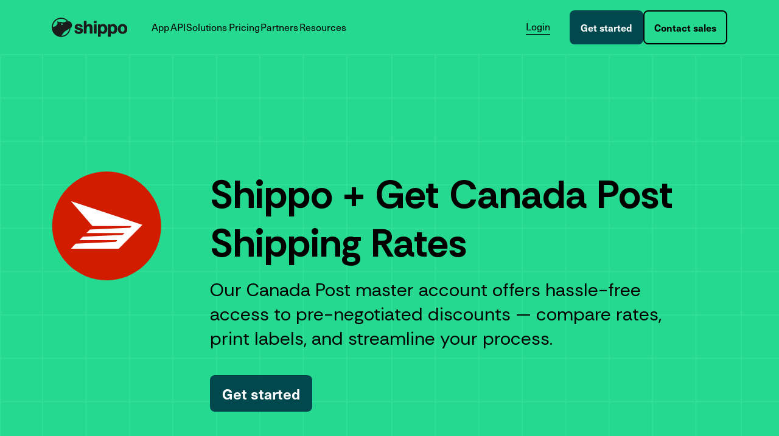

--- FILE ---
content_type: text/html
request_url: https://goshippo.com/carriers/canada-post-shipping-rates
body_size: 13187
content:
<!DOCTYPE html><!-- Last Published: Wed Jan 14 2026 00:33:02 GMT+0000 (Coordinated Universal Time) --><html data-wf-domain="goshippo.com" data-wf-page="65369cc2a04c3ebaa6727165" data-wf-site="6462967bbf70fa5b5b227351" data-wf-collection="65369cc2a04c3ebaa67270e3" data-wf-item-slug="canada-post-shipping-rates"><head><meta charset="utf-8"/><title>Get Discounted Canada Post Rates with Shippo</title><meta content="Get hassle-free access to discounted Canada Post shipping rates and labels for effortless, streamlined shipping options." name="description"/><meta content="Get Discounted Canada Post Rates with Shippo" property="og:title"/><meta content="Get hassle-free access to discounted Canada Post shipping rates and labels for effortless, streamlined shipping options." property="og:description"/><meta content="https://cdn.prod.website-files.com/64700b7f349828a5b8dc81ab/663e9f53b5032e5c97311f10_img-carriers-squares1-canadapost.svg" property="og:image"/><meta content="Get Discounted Canada Post Rates with Shippo" property="twitter:title"/><meta content="Get hassle-free access to discounted Canada Post shipping rates and labels for effortless, streamlined shipping options." property="twitter:description"/><meta content="https://cdn.prod.website-files.com/64700b7f349828a5b8dc81ab/663e9f53b5032e5c97311f10_img-carriers-squares1-canadapost.svg" property="twitter:image"/><meta property="og:type" content="website"/><meta content="summary_large_image" name="twitter:card"/><meta content="width=device-width, initial-scale=1" name="viewport"/><link href="https://cdn.prod.website-files.com/6462967bbf70fa5b5b227351/css/shippodev.shared.6a93c43d4.min.css" rel="stylesheet" type="text/css" integrity="sha384-apPEPUmyTPvDtP6swW9KdcdHudx1NhcXSwbC2Ow5Din1YpecAG/bkCA9rDFxEctV" crossorigin="anonymous"/><link href="https://cdn.prod.website-files.com/6462967bbf70fa5b5b227351/css/shippodev.65369cc2a04c3ebaa6727165-132967979.min.css" rel="stylesheet" type="text/css" integrity="sha384-yXFwjhGECAVsBliroU3H4JhbZHBa7v6W/LkR5ib8g2QrbLeOnYOB2GaCRTr+A49a" crossorigin="anonymous"/><link href="https://fonts.googleapis.com" rel="preconnect"/><link href="https://fonts.gstatic.com" rel="preconnect" crossorigin="anonymous"/><script src="https://ajax.googleapis.com/ajax/libs/webfont/1.6.26/webfont.js" type="text/javascript"></script><script type="text/javascript">WebFont.load({  google: {    families: ["Roboto:300,300italic,regular,italic,500,500italic,700,700italic,900,900italic","Rethink Sans:regular,700,italic,700italic","Courier Prime:regular,italic,700,700italic","Source Code Pro:regular"]  }});</script><script src="https://use.typekit.net/zpq4qho.js" type="text/javascript"></script><script type="text/javascript">try{Typekit.load();}catch(e){}</script><script type="text/javascript">!function(o,c){var n=c.documentElement,t=" w-mod-";n.className+=t+"js",("ontouchstart"in o||o.DocumentTouch&&c instanceof DocumentTouch)&&(n.className+=t+"touch")}(window,document);</script><link href="https://cdn.prod.website-files.com/6462967bbf70fa5b5b227351/66267ff9362d3fb941d67c28_img-shipp-favicon-32x32.png" rel="shortcut icon" type="image/x-icon"/><link href="https://cdn.prod.website-files.com/6462967bbf70fa5b5b227351/662680002605ee5735982802_img-shipp-favicon-256x256.png" rel="apple-touch-icon"/><link href="https://goshippo.com/carriers/canada-post-shipping-rates" rel="canonical"/><script>
  var isProd = window.location.origin.match(/goshippo/);

  var transcendConfig = isProd
    ? {
        src: "https://transcend-cdn.com/cm/b375601a-82e8-43ca-820d-efcdd9138752/airgap.js",
        "data-ui": "https://transcend-io.goshippo.com/ui2.js",
        "data-css": "https://transcend-io.goshippo.com/cm2.css",
        "data-messages": "https://transcend-io.goshippo.com/translations",
        "data-sync-endpoint":
          "https://consent-sync.goshippo.com/consent-manager/b375601a-82e8-43ca-820d-efcdd9138752",
      }
    : {
        src: "https://transcend-cdn.com/cm-test/b375601a-82e8-43ca-820d-efcdd9138752/airgap.js",
        "data-ui": "https://transcend-io-dev-qa.shippodev.com/ui2.js",
        "data-css": "https://transcend-io-dev-qa.shippodev.com/cm2.css",
        "data-messages":
          "https://transcend-io-dev-qa.shippodev.com/translations",
        "data-sync-endpoint":
          "https://consent-sync.shippodev.com/consent-manager/b375601a-82e8-43ca-820d-efcdd9138752",
      };

  var transcendScript = document.createElement("script");
  transcendScript.setAttribute("src", transcendConfig.src);
  transcendScript.setAttribute("data-cfasync", "false");
  transcendScript.setAttribute("data-ui", transcendConfig["data-ui"]);
  transcendScript.setAttribute("data-css", transcendConfig["data-css"]);
  transcendScript.setAttribute("data-messages", transcendConfig["data-messages"]);
  transcendScript.setAttribute("data-sync-endpoint", transcendConfig["data-sync-endpoint"]);
  transcendScript.onload = onTranscendLoad;
  document.head.appendChild(transcendScript);

  function onTranscendLoad() {
    loadOptimizely();
    loadGoogleTagManager();
  }

  function loadOptimizely() {
    var optimizelyScript = document.createElement("script");
    optimizelyScript.src = "https://cdn.optimizely.com/js/24720010266.js";
    document.head.appendChild(optimizelyScript);
  }

  function loadGoogleTagManager() {
    (function (w, d, s, l, i) {
      w[l] = w[l] || [];
      w[l].push({ "gtm.start": new Date().getTime(), event: "gtm.js" });
      var f = d.getElementsByTagName(s)[0],
        j = d.createElement(s),
        dl = l != "dataLayer" ? "&l=" + l : "";
      j.async = true;
      j.src = "https://www.googletagmanager.com/gtm.js?id=" + i + dl;
      f.parentNode.insertBefore(j, f);
    })(
      window,
      document,
      "script",
      "dataLayer",
      { "https://shippodev.webflow.io": "GTM-544FF49" }[
        window.location.origin
      ] || "GTM-5QMBWFF"
    );
  }
</script>

<style>
  body, html {
    height: 100%;
  }
  
  body {
    overflow-x:hidden;
    -webkit-font-smoothing: antialiased;
    -moz-osx-font-smoothing: grayscale;
    text-rendering: optimizelegibility;
  }
</style>

<style>
  .clamp-3 {
    -webkit-line-clamp: 3;
  }

  .clamp-9 {
    -webkit-line-clamp: 9;
  }

  .clamp-3,
  .clamp-9 {
    -webkit-box-orient: vertical;
    color: #1c212b;
    display: -webkit-box;
    overflow: hidden;
  }
</style>
<style>
  .table-wrapper {
    overflow: auto;
    margin-bottom: 35px;
  }
  
  table.table {
    display: table !important;
    height: auto;
    margin: 0.5rem auto;
    border: none;
    table-layout: fixed;
    width: 970px;
  }

  table.table thead,
  table.table tbody {
    font-size: 16px;
    line-height: 26px;
    text-align: center;
  }

  table.table tr {
    border-color: #dfe8ee;
  }

  table.table tr.gray {
    background-color: #f3f8fa;
  }

  table.table tr.blue td:first-of-type {
    background-color: #fff;
  }

  table.table tr.blue td:not(:first-of-type) {
    background-color: #adcef5;
  }

  table.table tr.green td:first-of-type {
    background-color: #fff;
  }

  table.table tr.green td:not(:first-of-type) {
    background-color: #9ce29f;
  }

  table.table td.blue {
    background-color: #adcef5 !important;
  }
  
  table.table th,
  table.table td {
    border: 1px solid #e9eef2;
    border-bottom-width: 1px;
    vertical-align: top;
    text-align: center;
    padding: 10px;
  }

  table.table tbody tr {
    border-color: #dfe8ee;
    background-color: #fff;
  }

  table.table tbody tr:nth-of-type(odd) {
    border-color: #dfe8ee;
    background-color: #f3f8fa;
  }
  
  table.table tbody.left td {
    text-align: left;
  }
  
  table.table tbody.no-padding td {
    padding: 0;
  }
  
  table.table thead.gray tr:nth-of-type(odd) {
    border-color: #dfe8ee;
    background-color: #f3f8fa;
  }
  
  table.table thead.left td {
    text-align: left;
  }
  
  table.table.cubic tbody tr:not(:first-of-type) td:not(:first-of-type) {
    background-color: #d7dbdd;
  }

  table.table.cubic tbody tr td.sage {
    background-color: #B6CD91 !important;
  }
  
  table.table.cubic tbody tr td.cf {
    background-color: #94D5F0 !important;
  }
  
  table.table.cubic tbody tr td.lav {
    background-color: #B59AF3 !important;
  }
  
  table.table.cubic tbody tr td.red {
    background-color: #eb5757 !important;
  }
  
  table.table.cubic tbody tr td.na {
    background-color: inherit !important;
  }
</style>

<style>
  img[src^="https://insight.adsrvr.org"] {
    position: absolute;
    left: -1000px;
  }
</style>

<style>
  .sw_hiddenoverflowscroll {
    -ms-overflow-style: none;
    scrollbar-width: none;
  }
  
  .sw_hiddenoverflowscroll::-webkit-scrollbar {
  	display: none;
  }
</style>

<meta name="twitter:card" content="summary_large_image" />
<meta name="twitter:creator" content="@goshippo" />
<meta property="og:site_name" content="Shippo" />
<meta property="og:locale" content="en_US" />
<meta property="og:logo" content="https://cdn.prod.website-files.com/6462967bbf70fa5b5b227351/662680002605ee5735982802_img-shipp-favicon-256x256.png" size="256x256" /></head><body class="sw_body greencyan-2"><main class="sw_main greencyan-2"><div data-animation="over-right" class="sw_navbar w-nav" data-easing2="ease" data-easing="ease" data-collapse="medium" role="banner" data-no-scroll="1" data-duration="400" id="shippo-main-navigation" data-doc-height="1"><section class="sw_event_header"><div class="w-layout-blockcontainer sw_event_headercontainer w-container"><div class="w-dyn-list"><div class="w-dyn-empty"><div class="code-embed w-embed w-script"><script>
	function updateEventHeaderSection() {
    const eventSection = document.querySelector('.sw_event_header');
		eventSection.remove();
  }

  document.addEventListener("DOMContentLoaded", function() {
  	updateEventHeaderSection();
	});
</script></div></div></div></div></section><div class="w-layout-blockcontainer sw_navbarcontainer w-container"><div class="sw_navbarwrapper"><a href="/" class="w-nav-brand"><img src="https://cdn.prod.website-files.com/6462967bbf70fa5b5b227351/646bd3ac70ee08fca9869afe_shippo-logo-dark.svg" loading="eager" width="120" height="31" alt="Shippo" class="sw_navlogo"/></a><nav role="navigation" class="nav-menu w-nav-menu"><div class="sw_navlinksleft"><div data-hover="false" data-delay="0" class="sw_navdropdown w-dropdown"><div class="sw_navdropdowntoggle w-dropdown-toggle"><div data-title="App" class="sw_navlink">App</div></div><nav class="sw_navdropdownlist w-dropdown-list"><div class="sw_navdropdownlinkbox"><a data-title="Shipping app overview" href="/products/shipping" class="sw_navdropdownlink w-dropdown-link">Shipping app overview</a><a data-title="Shipping insurance" href="/insurance" class="sw_navdropdownlink w-dropdown-link">Shipping insurance</a><a href="/integrations" class="sw_navdropdownlink w-dropdown-link">Store integrations</a><a href="/carriers" class="sw_navdropdownlink w-dropdown-link">Carriers</a></div><div class="sw_navdropdownstorebox"><a href="/integrations" class="sw_navdropdownboxheader w-inline-block"><div class="sw_paragraph3">Store integrations</div></a><div class="sw_navdropdownboxgrid"><a href="/partners/shopify-shipping-app" class="w-inline-block"><img src="https://cdn.prod.website-files.com/6462967bbf70fa5b5b227351/6619ae514cb92fc850557cde_shopify%20logo.svg" loading="lazy" alt="" class="sw_navbardropdowngridimage"/></a><a href="/partners/square" class="w-inline-block"><img src="https://cdn.prod.website-files.com/6462967bbf70fa5b5b227351/6619af855a6f8b8aa86905c3_square%20logo.svg" loading="lazy" alt="" class="sw_navbardropdowngridimage"/></a><a href="/partners/woocommerce-shipping-plugin" class="w-inline-block"><img src="https://cdn.prod.website-files.com/6462967bbf70fa5b5b227351/6619ae513ba423892e366099_woo%20logo.svg" loading="lazy" alt="" class="sw_navbardropdowngridimage"/></a><a href="/partners/wix-shipping-integration" class="w-inline-block"><img src="https://cdn.prod.website-files.com/6462967bbf70fa5b5b227351/6619ae514564af4ca8cb25ad_wix%20logo.svg" loading="lazy" alt="" class="sw_navbardropdowngridimage"/></a><a href="/partners/bigcommerce-shipping-apps-integration" class="w-inline-block"><img src="https://cdn.prod.website-files.com/6462967bbf70fa5b5b227351/6619ae51fc484c5a4e3cfc15_bigcommerce%20logo.svg" loading="lazy" alt="" class="sw_navbardropdowngridimage"/></a><a href="/partners/squarespace-shipping-integration" class="w-inline-block"><img src="https://cdn.prod.website-files.com/6462967bbf70fa5b5b227351/6619ae510c64fe382d441887_squarespace%20logo.svg" loading="lazy" alt="" class="sw_navbardropdowngridimage"/></a><a href="/partners/magento-shipping-extension" class="w-inline-block"><img src="https://cdn.prod.website-files.com/6462967bbf70fa5b5b227351/6619ae515a6f8b8aa867cf84_magento%20logo.svg" loading="lazy" alt="" class="sw_navbardropdowngridimage"/></a><a href="/partners/walmart" class="w-inline-block"><img src="https://cdn.prod.website-files.com/6462967bbf70fa5b5b227351/6619ae513ba423892e366094_walmart%20logo.svg" loading="lazy" alt="" class="sw_navbardropdowngridimage"/></a><a href="/partners/amazon-shipping-software" class="w-inline-block"><img src="https://cdn.prod.website-files.com/6462967bbf70fa5b5b227351/6619ae51ede01edce718f0c2_amazon%20logo.svg" loading="lazy" alt="" class="sw_navbardropdowngridimage"/></a></div></div><div class="sw_navdropdownstorebox"><a href="/carriers" class="sw_navdropdownboxheader w-inline-block"><div class="sw_paragraph3">Shipping carriers</div></a><div class="sw_navdropdownboxgrid"><a href="/carriers/usps-shipping-software" class="w-inline-block"><img src="https://cdn.prod.website-files.com/6462967bbf70fa5b5b227351/662817224fc043f7607d1e47_img-usps-carrier-logo-nav.svg" loading="lazy" alt="" class="sw_navbardropdowngridimage"/></a><a href="/carriers/ups-shipping-software" class="w-inline-block"><img src="https://cdn.prod.website-files.com/6462967bbf70fa5b5b227351/661d390c358cc74b547adea0_ups.svg" loading="lazy" alt="" class="sw_navbardropdowngridimage"/></a><a href="/carriers/fedex-shipping-software" class="w-inline-block"><img src="https://cdn.prod.website-files.com/6462967bbf70fa5b5b227351/661d390c9dd49485ae0fe8e7_fedex.svg" loading="lazy" alt="" class="sw_navbardropdowngridimage"/></a><a href="/carriers/dhl-express" class="w-inline-block"><img src="https://cdn.prod.website-files.com/6462967bbf70fa5b5b227351/661d390c81a63de55c709cbf_dhl.svg" loading="lazy" alt="" class="sw_navbardropdowngridimage"/></a><a href="/carriers/canada-post-shipping-rates" aria-current="page" class="w-inline-block w--current"><img src="https://cdn.prod.website-files.com/6462967bbf70fa5b5b227351/661d390c86bad3ea7ad380b8_canada%20post.svg" loading="lazy" alt="" class="sw_navbardropdowngridimage"/></a><a href="/carriers/royal-mail" class="w-inline-block"><img src="https://cdn.prod.website-files.com/6462967bbf70fa5b5b227351/6629299c295827ff88487838_img-nav-carrier-royalmail.svg" loading="lazy" alt="" class="sw_navbardropdowngridimage"/></a><a href="/carriers/dpd-uk" class="w-inline-block"><img src="https://cdn.prod.website-files.com/6462967bbf70fa5b5b227351/662929e47a97ad8d35379088_img-nav-carrier-dpd.svg" loading="lazy" alt="" class="sw_navbardropdowngridimage"/></a><a href="/carriers/veho" class="w-inline-block"><img src="https://cdn.prod.website-files.com/6462967bbf70fa5b5b227351/661d390c84ccd9282531d936_veho.svg" loading="lazy" alt="" class="sw_navbardropdowngridimage"/></a><a href="/carriers/gls" class="w-inline-block"><img src="https://cdn.prod.website-files.com/6462967bbf70fa5b5b227351/661d390c9acc205d22b74d36_gls.svg" loading="lazy" alt="" class="sw_navbardropdowngridimage"/></a></div></div></nav></div><div data-hover="false" data-delay="0" class="sw_navdropdown w-dropdown"><div class="sw_navdropdowntoggle w-dropdown-toggle"><div data-title="API" class="sw_navlink">API</div></div><nav class="sw_navdropdownlist w-dropdown-list"><div class="sw_navdropdownlinkbox"><a data-title="Shipping API Overview" href="/products/api" class="sw_navdropdownlink w-dropdown-link">Shipping API overview</a><a href="/products/api/addresses" class="sw_navdropdownlink w-dropdown-link">Address API</a><a data-title="Shipping insurance API" href="/products/tracking-api" class="sw_navdropdownlink w-dropdown-link">Tracking API</a><a href="/products/rating-api" class="sw_navdropdownlink w-dropdown-link">Rating API</a><a href="/shipping-elements" class="sw_navdropdownlink w-dropdown-link">Elements</a></div><div class="sw_navdropdownlinkbox borderleft"><a data-title="Shipping insurance" href="/insurance" class="sw_navdropdownlink w-dropdown-link">Shipping insurance</a><a data-title="Shippo intelligence" href="/intelligence" class="sw_navdropdownlink w-dropdown-link">Shippo intelligence</a><a data-title="Shippo MCP" href="/mcp" class="sw_navdropdownlink w-dropdown-link">Shippo MCP</a><a href="https://docs.goshippo.com" class="sw_navdropdownlink w-dropdown-link">API documentation</a><a href="https://support.goshippo.com/hc/en-us/requests/new" class="sw_navdropdownlink w-dropdown-link">API support</a><a href="/products/api#contact-an-expert" class="sw_navdropdownlink w-dropdown-link">Contact sales</a></div><div class="sw_navdropdownstorebox"><a href="/carriers" class="sw_navdropdownboxheader w-inline-block"><div class="sw_paragraph3">Shipping carriers</div></a><div class="sw_navdropdownboxgrid"><a href="/carriers/usps-shipping-software" class="w-inline-block"><img src="https://cdn.prod.website-files.com/6462967bbf70fa5b5b227351/662817224fc043f7607d1e47_img-usps-carrier-logo-nav.svg" loading="lazy" alt="" class="sw_navbardropdowngridimage"/></a><a href="/carriers/ups-shipping-software" class="w-inline-block"><img src="https://cdn.prod.website-files.com/6462967bbf70fa5b5b227351/661d390c358cc74b547adea0_ups.svg" loading="lazy" alt="" class="sw_navbardropdowngridimage"/></a><a href="/carriers/fedex-shipping-software" class="w-inline-block"><img src="https://cdn.prod.website-files.com/6462967bbf70fa5b5b227351/661d390c9dd49485ae0fe8e7_fedex.svg" loading="lazy" alt="" class="sw_navbardropdowngridimage"/></a><a href="/carriers/dhl-express" class="w-inline-block"><img src="https://cdn.prod.website-files.com/6462967bbf70fa5b5b227351/661d390c81a63de55c709cbf_dhl.svg" loading="lazy" alt="" class="sw_navbardropdowngridimage"/></a><a href="/carriers/canada-post-shipping-rates" aria-current="page" class="w-inline-block w--current"><img src="https://cdn.prod.website-files.com/6462967bbf70fa5b5b227351/661d390c86bad3ea7ad380b8_canada%20post.svg" loading="lazy" alt="" class="sw_navbardropdowngridimage"/></a><a href="/carriers/royal-mail" class="w-inline-block"><img src="https://cdn.prod.website-files.com/6462967bbf70fa5b5b227351/6629299c295827ff88487838_img-nav-carrier-royalmail.svg" loading="lazy" alt="" class="sw_navbardropdowngridimage"/></a><a href="/carriers/dpd-uk" class="w-inline-block"><img src="https://cdn.prod.website-files.com/6462967bbf70fa5b5b227351/662929e47a97ad8d35379088_img-nav-carrier-dpd.svg" loading="lazy" alt="" class="sw_navbardropdowngridimage"/></a><a href="/carriers/veho" class="w-inline-block"><img src="https://cdn.prod.website-files.com/6462967bbf70fa5b5b227351/661d390c84ccd9282531d936_veho.svg" loading="lazy" alt="" class="sw_navbardropdowngridimage"/></a><a href="/carriers/gls" class="w-inline-block"><img src="https://cdn.prod.website-files.com/6462967bbf70fa5b5b227351/661d390c9acc205d22b74d36_gls.svg" loading="lazy" alt="" class="sw_navbardropdowngridimage"/></a><a href="/carriers/mondial-relay" class="w-inline-block"><img src="https://cdn.prod.website-files.com/6462967bbf70fa5b5b227351/661d3f48919d7212dfe078d6_modial.svg" loading="lazy" alt="" class="sw_navbardropdowngridimage"/></a><a href="/carriers/deutsche-post" class="w-inline-block"><img src="https://cdn.prod.website-files.com/6462967bbf70fa5b5b227351/661d390c842da5827246d621_deutsche%20post.svg" loading="lazy" alt="" class="sw_navbardropdowngridimage"/></a><a href="/carriers/cdl-last-mile-solutions" class="w-inline-block"><img src="https://cdn.prod.website-files.com/6462967bbf70fa5b5b227351/661d390cfd27162a5e3e9e1f_cdl.svg" loading="lazy" alt="" class="sw_navbardropdowngridimage"/></a></div></div></nav></div><div data-hover="false" data-delay="0" class="sw_navdropdown w-dropdown"><div class="sw_navdropdowntoggle w-dropdown-toggle"><div data-title="Solutions" class="sw_navlink">Solutions</div></div><nav class="sw_navdropdownlist w-dropdown-list"><div class="sw_navdropdownlinkbox sw_navdropdownlinkboxwide"><a data-title="Small and mid-size businesses" href="/shippo-for-smb" class="sw_navdropdownlink w-dropdown-link">Small and mid-size businesses</a><a data-title="Small and mid-size businesses" href="/shippo-for-high-volume-brands" class="sw_navdropdownlink w-dropdown-link">High volume brands</a><a data-title="Marketplaces/Platforms" href="/shippo-for-platforms" class="sw_navdropdownlink w-dropdown-link">Marketplaces/Platforms</a><a data-title="3PL" href="/shippo-for-3pls" class="sw_navdropdownlink w-dropdown-link">3PLs</a><a data-title="Software providers" href="/shippo-for-software-providers" class="sw_navdropdownlink w-dropdown-link">Software providers</a></div></nav></div><div data-hover="false" data-delay="0" class="sw_navdropdown w-dropdown"><div class="sw_navdropdowntoggle w-dropdown-toggle"><div data-title="Pricing" class="sw_navlink">Pricing</div></div><nav class="sw_navdropdownlist w-dropdown-list"><div class="sw_navdropdownlinkbox"><a href="/pricing" class="sw_navdropdownlink w-dropdown-link">App pricing</a><a href="/pricing/api" class="sw_navdropdownlink w-dropdown-link">API pricing</a></div></nav></div><div data-hover="false" data-delay="0" class="sw_navdropdown w-dropdown"><div class="sw_navdropdowntoggle w-dropdown-toggle"><div data-title="Partners" class="sw_navlink">Partners</div></div><nav class="sw_navdropdownlist w-dropdown-list"><div class="sw_navdropdownlinkbox"><a data-title="Store integrations" href="/integrations" class="sw_navdropdownlink w-dropdown-link">Store integrations</a><a data-title="Shipping carriers" href="/carriers" class="sw_navdropdownlink w-dropdown-link">Carriers</a><a data-title="Affiliate program" href="/affiliates" class="sw_navdropdownlink w-dropdown-link">Affiliate program</a><a href="/become-a-shippo-partner" class="sw_navdropdownlink w-dropdown-link">Integrate with Shippo</a></div><div class="sw_navdropdownstorebox"><a href="/integrations" class="sw_navdropdownboxheader w-inline-block"><div class="sw_paragraph3">Store integrations</div></a><div class="sw_navdropdownboxgrid"><a href="/partners/shopify-shipping-app" class="w-inline-block"><img src="https://cdn.prod.website-files.com/6462967bbf70fa5b5b227351/6619ae514cb92fc850557cde_shopify%20logo.svg" loading="lazy" alt="" class="sw_navbardropdowngridimage"/></a><a href="/partners/square" class="w-inline-block"><img src="https://cdn.prod.website-files.com/6462967bbf70fa5b5b227351/6619af855a6f8b8aa86905c3_square%20logo.svg" loading="lazy" alt="" class="sw_navbardropdowngridimage"/></a><a href="/partners/woocommerce-shipping-plugin" class="w-inline-block"><img src="https://cdn.prod.website-files.com/6462967bbf70fa5b5b227351/6619ae513ba423892e366099_woo%20logo.svg" loading="lazy" alt="" class="sw_navbardropdowngridimage"/></a><a href="/partners/wix-shipping-integration" class="w-inline-block"><img src="https://cdn.prod.website-files.com/6462967bbf70fa5b5b227351/6619ae514564af4ca8cb25ad_wix%20logo.svg" loading="lazy" alt="" class="sw_navbardropdowngridimage"/></a><a href="/partners/bigcommerce-shipping-apps-integration" class="w-inline-block"><img src="https://cdn.prod.website-files.com/6462967bbf70fa5b5b227351/6619ae51fc484c5a4e3cfc15_bigcommerce%20logo.svg" loading="lazy" alt="" class="sw_navbardropdowngridimage"/></a><a href="/partners/squarespace-shipping-integration" class="w-inline-block"><img src="https://cdn.prod.website-files.com/6462967bbf70fa5b5b227351/6619ae510c64fe382d441887_squarespace%20logo.svg" loading="lazy" alt="" class="sw_navbardropdowngridimage"/></a><a href="/partners/magento-shipping-extension" class="w-inline-block"><img src="https://cdn.prod.website-files.com/6462967bbf70fa5b5b227351/6619ae515a6f8b8aa867cf84_magento%20logo.svg" loading="lazy" alt="" class="sw_navbardropdowngridimage"/></a><a href="/partners/walmart" class="w-inline-block"><img src="https://cdn.prod.website-files.com/6462967bbf70fa5b5b227351/6619ae513ba423892e366094_walmart%20logo.svg" loading="lazy" alt="" class="sw_navbardropdowngridimage"/></a><a href="/partners/amazon-shipping-software" class="w-inline-block"><img src="https://cdn.prod.website-files.com/6462967bbf70fa5b5b227351/6619ae51ede01edce718f0c2_amazon%20logo.svg" loading="lazy" alt="" class="sw_navbardropdowngridimage"/></a></div></div><div class="sw_navdropdownstorebox"><a href="/carriers" class="sw_navdropdownboxheader w-inline-block"><div class="sw_paragraph3">Shipping carriers</div></a><div class="sw_navdropdownboxgrid"><a href="/carriers/usps-shipping-software" class="w-inline-block"><img src="https://cdn.prod.website-files.com/6462967bbf70fa5b5b227351/67aba4f2e370c91bf04878c9_img-usps-carrier-nav-logo.svg" loading="lazy" alt="" class="sw_navbardropdowngridimage"/></a><a href="/carriers/ups-shipping-software" class="w-inline-block"><img src="https://cdn.prod.website-files.com/6462967bbf70fa5b5b227351/661d390c358cc74b547adea0_ups.svg" loading="lazy" alt="" class="sw_navbardropdowngridimage"/></a><a href="/carriers/fedex-shipping-software" class="w-inline-block"><img src="https://cdn.prod.website-files.com/6462967bbf70fa5b5b227351/661d390c9dd49485ae0fe8e7_fedex.svg" loading="lazy" alt="" class="sw_navbardropdowngridimage"/></a><a href="/carriers/dhl-express" class="w-inline-block"><img src="https://cdn.prod.website-files.com/6462967bbf70fa5b5b227351/661d390c81a63de55c709cbf_dhl.svg" loading="lazy" alt="" class="sw_navbardropdowngridimage"/></a><a href="/carriers/canada-post-shipping-rates" aria-current="page" class="w-inline-block w--current"><img src="https://cdn.prod.website-files.com/6462967bbf70fa5b5b227351/661d390c86bad3ea7ad380b8_canada%20post.svg" loading="lazy" alt="" class="sw_navbardropdowngridimage"/></a><a href="/carriers/royal-mail" class="w-inline-block"><img src="https://cdn.prod.website-files.com/6462967bbf70fa5b5b227351/6629299c295827ff88487838_img-nav-carrier-royalmail.svg" loading="lazy" alt="" class="sw_navbardropdowngridimage"/></a><a href="/carriers/dpd-uk" class="w-inline-block"><img src="https://cdn.prod.website-files.com/6462967bbf70fa5b5b227351/662929e47a97ad8d35379088_img-nav-carrier-dpd.svg" loading="lazy" alt="" class="sw_navbardropdowngridimage"/></a><a href="/carriers/veho" class="w-inline-block"><img src="https://cdn.prod.website-files.com/6462967bbf70fa5b5b227351/661d390c84ccd9282531d936_veho.svg" loading="lazy" alt="" class="sw_navbardropdowngridimage"/></a><a href="/carriers/cdl-last-mile-solutions" class="w-inline-block"><img src="https://cdn.prod.website-files.com/6462967bbf70fa5b5b227351/661d390cfd27162a5e3e9e1f_cdl.svg" loading="lazy" alt="" class="sw_navbardropdowngridimage"/></a></div></div></nav></div><div data-hover="false" data-delay="0" class="sw_navdropdown w-dropdown"><div class="sw_navdropdowntoggle w-dropdown-toggle"><div data-title="Resources" class="sw_navlink">Resources</div></div><nav class="sw_navdropdownlist resources w-dropdown-list"><div class="sw_navdropdownstorebox sw_no_border"><a href="/blog-category/smb-shipping" class="sw_navdropdownboxheader w-inline-block"><div class="sw_paragraph3">Small businesses</div></a><div class="sw_navdropdownlinkbox"><a href="/blog-category/smb-shipping" class="sw_navdropdownlink w-dropdown-link">Blog</a><a href="/shipping-calculator" class="sw_navdropdownlink w-dropdown-link">Shipping calculator</a><a href="/shipping" class="sw_navdropdownlink w-dropdown-link">Shippopedia</a><a href="/resources/tutorials" class="sw_navdropdownlink w-dropdown-link">Tutorials</a><a href="/reviews" class="sw_navdropdownlink w-dropdown-link">Testimonials</a><a href="https://support.goshippo.com/hc" class="sw_navdropdownlink w-dropdown-link">Customer support</a><a href="/peak-season-resources-for-smbs" class="sw_navdropdownlink w-dropdown-link">Peak season hub</a></div></div><div class="sw_navdropdownstorebox"><a href="/blog-category/high-volume-shippers" class="sw_navdropdownboxheader w-inline-block"><div class="sw_paragraph3">High-volume shippers</div></a><div class="sw_navdropdownlinkbox sw_auto_width"><a href="/resources/ebooks" class="sw_navdropdownlink w-dropdown-link">E-books</a><a href="/blog-category/high-volume-shippers" class="sw_navdropdownlink w-dropdown-link">Blog</a><a href="/case-studies" class="sw_navdropdownlink w-dropdown-link">Case studies</a><a href="/products/api#contact-an-expert" class="sw_navdropdownlink w-dropdown-link">Contact an expert</a><a href="/peak-season-resources" class="sw_navdropdownlink w-dropdown-link">Peak season hub</a></div></div><div class="sw_navdropdownstorebox"><a href="/blog-category/featured-articles" class="sw_navdropdownboxheader w-inline-block"><div class="sw_paragraph3">Featured articles</div></a><div class="sw_navdropdownarticles"><a href="/shipping/cheapest-way-ship-packages-us" class="sw_navdropdownarticle w-inline-block"><div class="sw_navdropdownarticletext">Cheapest way to ship packages</div><img src="https://cdn.prod.website-files.com/6462967bbf70fa5b5b227351/65f0e43f0b4e69e3fb13cb04_goto_arrow.png" loading="lazy" alt="arrow goto icon" class="sw_navdropdownarticleicon"/></a><a href="/shipping/how-to-create-label" class="sw_navdropdownarticle w-inline-block"><div class="sw_navdropdownarticletext">How to create a shipping label</div><img src="https://cdn.prod.website-files.com/6462967bbf70fa5b5b227351/65f0e43f0b4e69e3fb13cb04_goto_arrow.png" loading="lazy" alt="arrow goto icon" class="sw_navdropdownarticleicon"/></a><a href="/shipping/usps-priority-mail" class="sw_navdropdownarticle w-inline-block"><div class="sw_navdropdownarticletext">USPS Priority Mail Guide</div><img src="https://cdn.prod.website-files.com/6462967bbf70fa5b5b227351/65f0e43f0b4e69e3fb13cb04_goto_arrow.png" loading="lazy" alt="arrow goto icon" class="sw_navdropdownarticleicon"/></a><a href="/resources/fulfillment-tech-stack-guide" class="sw_navdropdownarticle w-inline-block"><div class="sw_navdropdownarticletext">The complete guide to building your fulfillment tech stack</div><img src="https://cdn.prod.website-files.com/6462967bbf70fa5b5b227351/65f0e43f0b4e69e3fb13cb04_goto_arrow.png" loading="lazy" alt="arrow goto icon" class="sw_navdropdownarticleicon"/></a></div></div></nav></div><div data-hover="false" data-delay="0" class="sw_navdropdown sw_nav_test_hide w-dropdown"><div class="sw_navdropdowntoggle w-dropdown-toggle"><div data-title="Partner" class="sw_navlink">Partners</div></div><nav class="sw_navdropdownlist w-dropdown-list"><div class="sw_navdropdownlinkbox"><a data-title="Store integrations" href="/integrations" class="sw_navdropdownlink w-dropdown-link">Store integrations</a><a data-title="Shipping carriers" href="/carriers" class="sw_navdropdownlink w-dropdown-link">Carriers</a><a href="/affiliates" class="sw_navdropdownlink w-dropdown-link">VIP referrals</a><a href="/become-a-shippo-partner" class="sw_navdropdownlink w-dropdown-link">Become a partner</a></div><div class="sw_navdropdownstorebox"><a href="/integrations" class="sw_navdropdownboxheader w-inline-block"><div class="sw_paragraph3">Store integrations</div></a><div class="sw_navdropdownboxgrid"><a href="/partners/shopify-shipping-app" class="w-inline-block"><img src="https://cdn.prod.website-files.com/6462967bbf70fa5b5b227351/6619ae514cb92fc850557cde_shopify%20logo.svg" loading="lazy" alt="" class="sw_navbardropdowngridimage"/></a><a href="/partners/square" class="w-inline-block"><img src="https://cdn.prod.website-files.com/6462967bbf70fa5b5b227351/6619af855a6f8b8aa86905c3_square%20logo.svg" loading="lazy" alt="" class="sw_navbardropdowngridimage"/></a><a href="/partners/woocommerce-shipping-plugin" class="w-inline-block"><img src="https://cdn.prod.website-files.com/6462967bbf70fa5b5b227351/6619ae513ba423892e366099_woo%20logo.svg" loading="lazy" alt="" class="sw_navbardropdowngridimage"/></a><a href="/partners/wix-shipping-integration" class="w-inline-block"><img src="https://cdn.prod.website-files.com/6462967bbf70fa5b5b227351/6619ae514564af4ca8cb25ad_wix%20logo.svg" loading="lazy" alt="" class="sw_navbardropdowngridimage"/></a><a href="/partners/bigcommerce-shipping-apps-integration" class="w-inline-block"><img src="https://cdn.prod.website-files.com/6462967bbf70fa5b5b227351/6619ae51fc484c5a4e3cfc15_bigcommerce%20logo.svg" loading="lazy" alt="" class="sw_navbardropdowngridimage"/></a><a href="/partners/squarespace-shipping-integration" class="w-inline-block"><img src="https://cdn.prod.website-files.com/6462967bbf70fa5b5b227351/6619ae510c64fe382d441887_squarespace%20logo.svg" loading="lazy" alt="" class="sw_navbardropdowngridimage"/></a><a href="/partners/magento-shipping-extension" class="w-inline-block"><img src="https://cdn.prod.website-files.com/6462967bbf70fa5b5b227351/6619ae515a6f8b8aa867cf84_magento%20logo.svg" loading="lazy" alt="" class="sw_navbardropdowngridimage"/></a><a href="/partners/walmart" class="w-inline-block"><img src="https://cdn.prod.website-files.com/6462967bbf70fa5b5b227351/6619ae513ba423892e366094_walmart%20logo.svg" loading="lazy" alt="" class="sw_navbardropdowngridimage"/></a><a href="/partners/amazon-shipping-software" class="w-inline-block"><img src="https://cdn.prod.website-files.com/6462967bbf70fa5b5b227351/6619ae51ede01edce718f0c2_amazon%20logo.svg" loading="lazy" alt="" class="sw_navbardropdowngridimage"/></a></div></div><div class="sw_navdropdownstorebox"><a href="/carriers" class="sw_navdropdownboxheader w-inline-block"><div class="sw_paragraph3">Shipping carriers</div></a><div class="sw_navdropdownboxgrid"><a href="/carriers/usps-shipping-software" class="w-inline-block"><img src="https://cdn.prod.website-files.com/6462967bbf70fa5b5b227351/662817224fc043f7607d1e47_img-usps-carrier-logo-nav.svg" loading="lazy" alt="" class="sw_navbardropdowngridimage"/></a><a href="/carriers/ups-shipping-software" class="w-inline-block"><img src="https://cdn.prod.website-files.com/6462967bbf70fa5b5b227351/661d390c358cc74b547adea0_ups.svg" loading="lazy" alt="" class="sw_navbardropdowngridimage"/></a><a href="/carriers/fedex-shipping-software" class="w-inline-block"><img src="https://cdn.prod.website-files.com/6462967bbf70fa5b5b227351/661d390c9dd49485ae0fe8e7_fedex.svg" loading="lazy" alt="" class="sw_navbardropdowngridimage"/></a><a href="/carriers/dhl-express" class="w-inline-block"><img src="https://cdn.prod.website-files.com/6462967bbf70fa5b5b227351/661d390c81a63de55c709cbf_dhl.svg" loading="lazy" alt="" class="sw_navbardropdowngridimage"/></a><a href="/carriers/canada-post-shipping-rates" aria-current="page" class="w-inline-block w--current"><img src="https://cdn.prod.website-files.com/6462967bbf70fa5b5b227351/661d390c86bad3ea7ad380b8_canada%20post.svg" loading="lazy" alt="" class="sw_navbardropdowngridimage"/></a><a href="/carriers/royal-mail" class="w-inline-block"><img src="https://cdn.prod.website-files.com/6462967bbf70fa5b5b227351/6629299c295827ff88487838_img-nav-carrier-royalmail.svg" loading="lazy" alt="" class="sw_navbardropdowngridimage"/></a><a href="/carriers/dpd-uk" class="w-inline-block"><img src="https://cdn.prod.website-files.com/6462967bbf70fa5b5b227351/662929e47a97ad8d35379088_img-nav-carrier-dpd.svg" loading="lazy" alt="" class="sw_navbardropdowngridimage"/></a><a href="/carriers/veho" class="w-inline-block"><img src="https://cdn.prod.website-files.com/6462967bbf70fa5b5b227351/661d390c84ccd9282531d936_veho.svg" loading="lazy" alt="" class="sw_navbardropdowngridimage"/></a><a href="/carriers/cdl-last-mile-solutions" class="w-inline-block"><img src="https://cdn.prod.website-files.com/6462967bbf70fa5b5b227351/661d390cfd27162a5e3e9e1f_cdl.svg" loading="lazy" alt="" class="sw_navbardropdowngridimage"/></a></div></div></nav></div><div data-hover="false" data-delay="0" class="sw_navdropdown sw_nav_test_hide w-dropdown"><div class="sw_navdropdowntoggle w-dropdown-toggle"><div data-title="Pricing" class="sw_navlink">Pricing</div></div><nav class="sw_navdropdownlist w-dropdown-list"><div class="sw_navdropdownlinkbox"><a href="/pricing" class="sw_navdropdownlink w-dropdown-link">App pricing</a><a href="/pricing/api" class="sw_navdropdownlink w-dropdown-link">API pricing</a></div></nav></div><div data-hover="false" data-delay="0" class="sw_navdropdown sw_nav_test_hide w-dropdown"><div class="sw_navdropdowntoggle w-dropdown-toggle"><div data-title="Resources" class="sw_navlink">Resources</div></div><nav class="sw_navdropdownlist resources w-dropdown-list"><div class="sw_navdropdownlinkbox"><a href="/blog" class="sw_navdropdownlink w-dropdown-link">Blog</a><a href="/resources/ebooks" class="sw_navdropdownlink w-dropdown-link">E-books</a><a href="/case-studies" class="sw_navdropdownlink w-dropdown-link">Case studies</a><a href="/resources/webinars" class="sw_navdropdownlink w-dropdown-link">Webinars</a><a href="/shipping" class="sw_navdropdownlink w-dropdown-link">Shippopedia</a><a href="/shipping-calculator" class="sw_navdropdownlink w-dropdown-link">Shipping calculator</a><a href="/resources/tutorials" class="sw_navdropdownlink w-dropdown-link">Shipping tutorials</a></div><div class="sw_navdropdownlinkbox borderleft"><a href="/reviews" class="sw_navdropdownlink w-dropdown-link">Shippo reviews</a><a href="https://support.goshippo.com/hc" class="sw_navdropdownlink w-dropdown-link">Customer support</a><a href="/contact" class="sw_navdropdownlink w-dropdown-link">Contact us</a></div><div class="sw_navdropdownstorebox"><a href="/blog" class="sw_navdropdownboxheader w-inline-block"><div class="sw_paragraph3">Featured articles</div></a><div class="sw_navdropdownarticles"><a href="/blog/usps-flat-rate-box-sizes-prices-how-it-works" class="sw_navdropdownarticle w-inline-block"><div class="sw_navdropdownarticletext">USPS Flat Rate Box Sizes &amp; Prices</div><img src="https://cdn.prod.website-files.com/6462967bbf70fa5b5b227351/65f0e43f0b4e69e3fb13cb04_goto_arrow.png" loading="lazy" alt="arrow goto icon" class="sw_navdropdownarticleicon"/></a><a href="/blog/ups-vs-fedex-vs-dhl-vs-usps-international-shipping-rates-comparison" class="sw_navdropdownarticle w-inline-block"><div class="sw_navdropdownarticletext">UPS vs Fedex vs DHL vs USPS International Rates</div><img src="https://cdn.prod.website-files.com/6462967bbf70fa5b5b227351/65f0e43f0b4e69e3fb13cb04_goto_arrow.png" loading="lazy" alt="arrow goto icon" class="sw_navdropdownarticleicon"/></a><a href="/blog/highlights-from-shippos-2023-e-commerce-shipping-and-fulfillment-benchmarks-report" class="sw_navdropdownarticle w-inline-block"><div class="sw_navdropdownarticletext">2023 Benchmark Report</div><img src="https://cdn.prod.website-files.com/6462967bbf70fa5b5b227351/65f0e43f0b4e69e3fb13cb04_goto_arrow.png" loading="lazy" alt="arrow goto icon" class="sw_navdropdownarticleicon"/></a><a href="/blog/2024-shipping-rate-changes-explained-usps-ups-fedex-dhl" class="sw_navdropdownarticle w-inline-block"><div class="sw_navdropdownarticletext">2024 Shipping Rate Changes</div><img src="https://cdn.prod.website-files.com/6462967bbf70fa5b5b227351/65f0e43f0b4e69e3fb13cb04_goto_arrow.png" loading="lazy" alt="arrow goto icon" class="sw_navdropdownarticleicon"/></a></div></div></nav></div></div><div class="sw_navlinksright"><div data-hover="false" data-delay="0" class="sw_navdropdown w-dropdown"><div class="sw_navdropdowntoggle w-dropdown-toggle"><div data-title="App" class="sw_navlink sw_navliink_ul">Login</div></div><nav class="sw_navdropdownlist sw_navdropdownlist_navright w-dropdown-list"><div class="sw_navdropdownlinkbox"><a id="shipping-app-login" href="https://apps.goshippo.com/login" class="sw_navdropdownlink w-dropdown-link">Shipping app</a><a id="api-portal-login" href="https://portal.goshippo.com/" class="sw_navdropdownlink w-dropdown-link">API portal</a></div></nav></div></div><div class="sw_navmobile"><div class="sw_navmobileclosewrapper"><img src="https://cdn.prod.website-files.com/6462967bbf70fa5b5b227351/661d60bccdcc6ebe427d90e8_CloseMenu.svg" loading="lazy" alt="" class="sw_navmobileclosebutton"/><div class="w-embed w-script"><script>
const closeButton = document.querySelector('.sw_navmobileclosewrapper');
if (closeButton) {
  closeButton.addEventListener('click', () => {
    const menuButton = document.querySelector('.w-nav-button');
    if (menuButton) {
      menuButton.click();
    }
  });
}
</script></div></div><div class="sw_navmobilelinks"><div class="sw_navmobilelinksection"><a href="/products/shipping" class="sw_navmobilelink">App</a><div class="sw_navmobilesublinks"><a href="/products/shipping" class="sw_navmobilelink indent">App overview</a><a href="/insurance" class="sw_navmobilelink indent">Shipping insurance</a><a href="/integrations" class="sw_navmobilelink indent">Store integrations</a><a href="/carriers" class="sw_navmobilelink indent">Shipping carriers</a></div></div><div class="sw_navmobilelinksection"><a href="/products/shipping" class="sw_navmobilelink">API</a><div class="sw_navmobilesublinks"><a href="/products/api" class="sw_navmobilelink indent">API overview</a><a href="/products/api/addresses" class="sw_navmobilelink indent">Address API</a><a href="/products/tracking-api" class="sw_navmobilelink indent">Tracking API</a><a href="/products/rating-api" class="sw_navmobilelink indent">Rating API</a><a href="/insurance" class="sw_navmobilelink indent">Shipping insurance</a><a href="/intelligence" class="sw_navmobilelink indent">Shippo intelligence</a><a href="/mcp" class="sw_navmobilelink indent">Shippo MCP</a><a href="/shipping-elements" class="sw_navmobilelink indent">Shipping elements</a><a href="/carriers" class="sw_navmobilelink indent">Shipping carriers</a><a href="https://docs.goshippo.com/" class="sw_navmobilelink indent">API documentation</a><a href="https://support.goshippo.com/hc/en-us/requests/new" class="sw_navmobilelink indent">API support</a><a href="/products/api#contact-an-expert" class="sw_navmobilelink indent">Contact sales</a></div></div><div class="sw_navmobilelinksection"><a href="/products/shipping" class="sw_navmobilelink">Partners</a><div class="sw_navmobilesublinks"><a href="/integrations" class="sw_navmobilelink indent">Store integrations</a><a href="/carriers" class="sw_navmobilelink indent">Shipping carriers</a><a data-title="VIP affiliated referrals" href="/affiliates" class="sw_navmobilelink indent">Affiliate program</a><a href="/become-a-shippo-partner" class="sw_navmobilelink indent">Integrate with Shippo</a></div></div><div class="sw_navmobilelinksection"><a href="/products/shipping" class="sw_navmobilelink">Solutions</a><div class="sw_navmobilesublinks"><a href="/shippo-for-smb" class="sw_navmobilelink indent">Small and mid-size businesses</a><a href="/shippo-for-high-volume-brands" class="sw_navmobilelink indent">High volume brands</a><a href="/shippo-for-platforms" class="sw_navmobilelink indent">Marketplaces/ Platforms</a><a data-title="VIP affiliated referrals" href="/shippo-for-3pls" class="sw_navmobilelink indent">3PLs</a><a href="/shippo-for-software-providers" class="sw_navmobilelink indent">Software providers</a></div></div><div class="sw_navmobilelinksection"><a href="/products/shipping" class="sw_navmobilelink">Pricing</a><div class="sw_navmobilesublinks"><a href="/pricing" class="sw_navmobilelink indent">Shipping app</a><a href="/pricing/api" class="sw_navmobilelink indent">Shipping api</a></div></div><div class="sw_navmobilelinksection"><a href="/products/shipping" class="sw_navmobilelink">SMB Resources</a><div class="sw_navmobilesublinks"><a href="/peak-season-resources-for-smbs" class="sw_navmobilelink indent">Peak Season Hub</a><a href="/blog-category/smb-shipping" class="sw_navmobilelink indent">Blog</a><a href="/shipping-calculator" class="sw_navmobilelink indent">Shipping calculator</a><a href="/shipping" class="sw_navmobilelink indent">Shippopedia</a><a href="/resources/tutorials" class="sw_navmobilelink indent">Tutorials</a><a href="/reviews" class="sw_navmobilelink indent">Testimonials</a><a href="https://support.goshippo.com/hc" class="sw_navmobilelink indent">Customer support</a></div></div><div class="sw_navmobilelinksection"><a href="/products/shipping" class="sw_navmobilelink">High-volume Hub</a><div class="sw_navmobilesublinks"><a href="/peak-season-resources" class="sw_navmobilelink indent">Peak Season Hub</a><a href="/resources/ebooks" class="sw_navmobilelink indent">E-books</a><a href="/blog-category/high-volume-shippers" class="sw_navmobilelink indent">Blog</a><a href="/case-studies" class="sw_navmobilelink indent">Case studies</a><a href="/products/api#contact-an-expert" class="sw_navmobilelink indent">Contact an expert</a></div></div><a href="/contact/sales" class="sw_navmobilelink mobilehidden">Contact sales</a><div class="w-embed w-script"><script>
const linkSections = Array.from(document.querySelectorAll('.sw_navmobilelinksection'));
const subLinkSections = Array.from(document.querySelectorAll('.sw_navmobilesublinks'));

linkSections.forEach( linkSection => {
	
  const link = linkSection.querySelector('.sw_navmobilelink');
  const subLinkList = linkSection.querySelector('.sw_navmobilesublinks');
  
  if (!link || !subLinkList) return;
  
  link.addEventListener('click', (evt) => {
  	evt.preventDefault();

  	if (subLinkList.style.display === 'block') {
    	subLinkList.style.display = 'none';
    	return false;
    }
  
  	subLinkSections.forEach(section => section.style.display = 'none');
  	subLinkList.style.display = 'block';
    return false;
  });
});
</script></div></div><div class="sw_navbuttons mobile"><a id="sw-cta-signup-link-mobile-nav" href="https://apps.goshippo.com/join" class="sw_cta_button2 w-button">Get started</a><a id="sw-cta-login-link-mobile-nav" href="https://apps.goshippo.com/login" class="sw_cta_button2 outlined w-button">App login</a><a id="sw-cta-login-link-mobile-nav" href="https://portal.goshippo.com/" class="sw_cta_button2 outlined w-button">API login</a></div></div></nav><div class="sw_navbuttons"><a id="sw-cta-signup-link-main-nav" href="https://apps.goshippo.com/join" class="sw_cta_button2 w-button">Get started</a><a id="sw-cta-login-link-main-nav" data-title="Contact sales" href="/contact/sales" class="sw_cta_button2 outlined w-button">Contact sales</a></div><div class="sw_navbartoggler w-nav-button"><img src="https://cdn.prod.website-files.com/6462967bbf70fa5b5b227351/661d50b365da0fb874fd050b_hamburger.svg" loading="lazy" alt="" class="sw_navtoggleicon"/></div></div></div><div class="code-embed w-embed w-script"><style>
.sw_navdropdownlink::after,
.sw_navlink::after {
  display: block;
  content: attr(data-title);
  font-weight: 600;
  height: 0;
  color: transparent;
  overflow: hidden;
  visibility: hidden;
}

:root {
  --buttonHoverColor: white;
  --bodyBgColor: white;
}

#sw-cta-signup-link-main-nav:hover,
#sw-cta-login-link-main-nav:hover {
  background-color: var(--buttonHoverColor);
}

#sw-cta-signup-link-main-nav:hover,
#sw-cta-signup-link-mobile-nav:hover {
  color: black;
  border: 2px solid black;
}

#sw-cta-login-link-mobile-nav:hover,
#sw-cta-signup-link-mobile-nav:hover {
  background-color: var(--bodyBgColor);
}
</style>

<script>
const root = document.querySelector(':root');
const navBar = document.querySelector(".sw_navbar");
const bodyBgColor = getComputedStyle(document.body).backgroundColor;
root.style.setProperty('--bodyBgColor', bodyBgColor);

["scroll", "resize"].forEach(function (type) {
    window.addEventListener(type, () => {
        if (window.scrollY > 0) {
            navBar.style.backgroundColor = "white";
            root.style.setProperty('--buttonHoverColor', bodyBgColor);
        } else {
            navBar.style.backgroundColor = "transparent";
            root.style.setProperty('--buttonHoverColor', 'white');
        }
    }, {
        passive: true,
    });
});
</script>

<script>
function updateMainWrapper() {
  const mainWrapper = document.querySelector('.sw_main');
  const oldMainWrapper = document.querySelector('.main');
  const mainNavigation = document.getElementById('shippo-main-navigation');
  const isMainNavigationVisible = mainNavigation.style.display !== 'none';

	if (isMainNavigationVisible) {
    if (mainWrapper) {
      mainWrapper.style.paddingTop = 0;
    }
    
    if (oldMainWrapper) {
      oldMainWrapper.style.marginTop = 0;
    }
    
    return;
  }


  if (mainWrapper) {
    mainWrapper.style.paddingTop = '90px';
  } 
  
  if (oldMainWrapper) {
	  oldMainWrapper.style.marginTop = '100px';
  }
}

function showMainNavigation() {
  const mainNavigation = document.getElementById('shippo-main-navigation');
  if (!mainNavigation) return;
  
  mainNavigation.style.display = 'block';
  updateMainWrapper();
  hideLegacyNavigation();
}

function hideMainNavigation() {
  const mainNavigation = document.getElementById('shippo-main-navigation');
  if (!mainNavigation) {
    return;
  }
  
  mainNavigation.style.display = 'none';
  updateMainWrapper();
}

function showLegacyNavigation() {
	const legacyNavigation = document.getElementById('shippo-main-navigation-legacy');
  if (!legacyNavigation) return;
  
  hideMainNavigation();

  legacyNavigation.style.display = 'block';
  updateMainWrapper();
}

function hideLegacyNavigation() {
	const legacyNavigation = document.getElementById('shippo-main-navigation-legacy');
  if (!legacyNavigation) return;
  
  legacyNavigation.style.display = 'none';
  updateMainWrapper();
}

document.addEventListener("DOMContentLoaded", function() {
  showLegacyNavigation();
});
</script></div></div><section class="sw_herosection_short sw_greengrid_bg sw_carrierherosection_short"><div class="w-layout-blockcontainer sw_containerterms w-container"><div class="sw_2colgrid"><div class="sw_carrierheroiconcontainer"><div class="sw_circleiconwrapper_carriers"><img src="https://cdn.prod.website-files.com/64700b7f349828a5b8dc81ab/663b9c252936f4e58840b89c_img-carriers-round-canadapost.svg" loading="lazy" alt="Canada Post" class="sw_carrierlogo"/></div></div><div class="sw_stack sw_integrationherocontext"><div class="sw_carriertemplateheroheadlinewrapper"><h1 background-color="" class="sw_partnerherosubtext">Shippo + Get Canada Post Shipping Rates</h1><div class="sw_heading3">Our Canada Post master account offers hassle-free access to pre-negotiated discounts — compare rates, print labels, and streamline your process.</div><div class="sw_carrierherobuttonwrapper mobilehidden"><a href="https://apps.goshippo.com/join" class="sw_cta_button1 w-button">Get started</a></div></div></div></div></div></section><section class="sw_mainsection"><div class="w-layout-blockcontainer sw_containerterms w-container"><div class="div-block-87-2"><div class="sw_carriershippobenifitssection"><h2 class="sw_carrier_h2 sw_textalign_d-left_t-center">Pre-negotiated Canada post shipping rates, Hassle-free</h2><h3 class="sw_paragraph1 sw_carrier_paragraph">Shippo offers pre-negotiated Canada Post rates through our master account, delivering hassle-free discounts so e-commerce merchants can save while focusing on growing their businesses. You can also connect your own account for 40+ other carriers with our shipping software, so you can compare rates for every package.</h3><div class="sw_carrierherobuttonwrapper"><a href="https://apps.goshippo.com/join" class="sw_cta_button1 w-button">Get started</a></div></div><div class="sw_carriershippobenifitssection"><h2 class="sw_carrier_h2 sw_textalign_d-left_t-center">Professional shipping docs and labels</h2><div class="sw_paragraph1 textalignleft w-richtext"><p>Shippo’s Canada Post shipping software fills out all necessary shipping labels and documents.</p><ul role="list"><li>Print shipping labels for Canada Post and 40+ other carriers.</li><li>Pre-fill customs documentation for international orders.</li><li>Develop commercial invoices and packing slips.</li><li>Create Canada Post manifests for the day’s packages.</li><li>Add shipping insurance to protect your packages.</li></ul></div><div class="sw_carrierherobuttonwrapper"><a href="https://apps.goshippo.com/join" class="sw_cta_button1 w-button">Get started</a></div></div></div></div></section><section class="sw_mainsection sw_greengrid_bg"><div class="w-layout-blockcontainer sw_containerterms w-container"><div class="sw_textaligncenter"><div class="sw_heading1-2-2"><div class="sw_inlinetext sw_prewrap">Supported </div><div class="sw_inlinetext">Canada Post</div><div class="sw_inlinetext sw_prewrap"> services</div></div></div><div class="w-dyn-list"><div role="list" class="sw_carrierservicelevellist w-dyn-items"><div id="w-node-_8894afc9-e85e-a5a8-0625-6dc1c6032d82-a6727165" role="listitem" class="sw_carrierservicelevelitem w-dyn-item"><div class="sw_paragraph1">Expedited Parcel</div></div><div id="w-node-_8894afc9-e85e-a5a8-0625-6dc1c6032d82-a6727165" role="listitem" class="sw_carrierservicelevelitem w-dyn-item"><div class="sw_paragraph1">Expedited Parcel USA</div></div><div id="w-node-_8894afc9-e85e-a5a8-0625-6dc1c6032d82-a6727165" role="listitem" class="sw_carrierservicelevelitem w-dyn-item"><div class="sw_paragraph1">Priority</div></div><div id="w-node-_8894afc9-e85e-a5a8-0625-6dc1c6032d82-a6727165" role="listitem" class="sw_carrierservicelevelitem w-dyn-item"><div class="sw_paragraph1">Regular Parcel</div></div><div id="w-node-_8894afc9-e85e-a5a8-0625-6dc1c6032d82-a6727165" role="listitem" class="sw_carrierservicelevelitem w-dyn-item"><div class="sw_paragraph1">Small Package International Air</div></div><div id="w-node-_8894afc9-e85e-a5a8-0625-6dc1c6032d82-a6727165" role="listitem" class="sw_carrierservicelevelitem w-dyn-item"><div class="sw_paragraph1">Small Packet USA Air</div></div><div id="w-node-_8894afc9-e85e-a5a8-0625-6dc1c6032d82-a6727165" role="listitem" class="sw_carrierservicelevelitem w-dyn-item"><div class="sw_paragraph1">Tracked Packet International</div></div><div id="w-node-_8894afc9-e85e-a5a8-0625-6dc1c6032d82-a6727165" role="listitem" class="sw_carrierservicelevelitem w-dyn-item"><div class="sw_paragraph1">Tracked Packet USA</div></div><div id="w-node-_8894afc9-e85e-a5a8-0625-6dc1c6032d82-a6727165" role="listitem" class="sw_carrierservicelevelitem w-dyn-item"><div class="sw_paragraph1">Xpresspost</div></div><div id="w-node-_8894afc9-e85e-a5a8-0625-6dc1c6032d82-a6727165" role="listitem" class="sw_carrierservicelevelitem w-dyn-item"><div class="sw_paragraph1">Xpresspost International</div></div><div id="w-node-_8894afc9-e85e-a5a8-0625-6dc1c6032d82-a6727165" role="listitem" class="sw_carrierservicelevelitem w-dyn-item"><div class="sw_paragraph1">Xpresspost USA</div></div></div></div></div></section><section class="sw_mainsection sw_greengrid_bg"><div class="w-layout-blockcontainer sw_containerterms w-container"><div class="sw_textaligncenter"><h4 class="sw_heading1-2-2 mt65">Why Shippo</h4></div><div class="w-dyn-list"><div role="list" class="sw_advantages w-dyn-items"><div role="listitem" class="sw_advantagewrapper collection-item-2 w-dyn-item"><div class="sw_advantageiconwrapper"><img alt="" loading="lazy" src="https://cdn.prod.website-files.com/64700b7f349828a5b8dc81ab/660df602dd6724dd071b3052_compare-rates.svg" class="sw_shippoadvantageicon"/></div><h3 class="sw_cardheading3 min2lines">Pre-Negotiated Discounts</h3><div class="sw_paragraph2">Instantly access pre-negotiated Canada Post rates. Plus, compare rates for 40+ carriers at once.</div></div><div role="listitem" class="sw_advantagewrapper collection-item-2 w-dyn-item"><div class="sw_advantageiconwrapper"><img alt="" loading="lazy" src="https://cdn.prod.website-files.com/64700b7f349828a5b8dc81ab/660df508ca2da0dfd9b99b3d_easy-use-webapp.svg" class="sw_shippoadvantageicon"/></div><h3 class="sw_cardheading3 min2lines">Easy-to-use Web App</h3><div class="sw_paragraph2">Easily manage all of your carriers, shipping operations, and integrations from our user-friendly web app.</div></div><div role="listitem" class="sw_advantagewrapper collection-item-2 w-dyn-item"><div class="sw_advantageiconwrapper"><img alt="" loading="lazy" src="https://cdn.prod.website-files.com/64700b7f349828a5b8dc81ab/660df4f72f652b5e3f638dbb_shareable-tracking.svg" class="sw_shippoadvantageicon"/></div><h3 class="sw_cardheading3 min2lines">Shareable Tracking</h3><div class="sw_paragraph2">Automatically email tracking information to customers so they know when to expect a package delivery.</div></div><div role="listitem" class="sw_advantagewrapper collection-item-2 w-dyn-item"><div class="sw_advantageiconwrapper"><img alt="" loading="lazy" src="https://cdn.prod.website-files.com/64700b7f349828a5b8dc81ab/660df4eb7a040a272ad92b52_automatic-syncing.svg" class="sw_shippoadvantageicon"/></div><h3 class="sw_cardheading3 min2lines">Automatic Syncing</h3><div class="sw_paragraph2">Integrate Shippo with your e-commerce platform or marketplace to seamlessly pull in orders to fulfill.</div></div><div role="listitem" class="sw_advantagewrapper collection-item-2 w-dyn-item"><div class="sw_advantageiconwrapper"><img alt="" loading="lazy" src="https://cdn.prod.website-files.com/64700b7f349828a5b8dc81ab/660df4e065df37c83c1286c1_hassle-free-returns.svg" class="sw_shippoadvantageicon"/></div><h3 class="sw_cardheading3 min2lines">Hassle-free Returns</h3><div class="sw_paragraph2">Create return labels for packages whether or not the outbound label was generated using Shippo.</div></div><div role="listitem" class="sw_advantagewrapper collection-item-2 w-dyn-item"><div class="sw_advantageiconwrapper"><img alt="" loading="lazy" src="https://cdn.prod.website-files.com/64700b7f349828a5b8dc81ab/660df4d534764ac7da08c270_address-validation.svg" class="sw_shippoadvantageicon"/></div><h3 class="sw_cardheading3 min2lines">Address Validation</h3><div class="sw_paragraph2">Validate your delivery addresses to make sure the package arrives at its rightful destination.</div></div><div role="listitem" class="sw_advantagewrapper collection-item-2 w-dyn-item"><div class="sw_advantageiconwrapper"><img alt="" loading="lazy" src="https://cdn.prod.website-files.com/64700b7f349828a5b8dc81ab/660df4c5895d1511e7aec387_package-insurance.svg" class="sw_shippoadvantageicon"/></div><h3 class="sw_cardheading3 min2lines">Package Insurance</h3><div class="sw_paragraph2">Protect your bottom line in the unlikely event something happens to your package.</div></div><div role="listitem" class="sw_advantagewrapper collection-item-2 w-dyn-item"><div class="sw_advantageiconwrapper"><img alt="" loading="lazy" src="https://cdn.prod.website-files.com/64700b7f349828a5b8dc81ab/660df4b8b3355888a1464e83_at-a-glance-analytics.svg" class="sw_shippoadvantageicon"/></div><h3 class="sw_cardheading3 min2lines">At-a-glance Analytics</h3><div class="sw_paragraph2">Access an at-a-glance view of your shipping spend, efficiency, and history.</div></div></div></div></div><div class="w-layout-blockcontainer sw_containerterms w-container"><div class="sw_rectanglewithsquares pearl-aqua"><div class="sw_rectangleheading"><h4 class="sw_heading1-2-2">Discounted shipping rates for your business</h4></div><div class="sw_rectangletext"><div class="sw_paragraph1 sw_textaligncenter">Shippo offers the best shipping rates and options for businesses.</div></div><div class="sw_mt2-5"><div class="sw_textaligncenter"><a id="cta-signup-link-global-footer" href="https://apps.goshippo.com/join" class="sw_cta_button2 w-button">Get started</a></div></div><div class="sw_rectanglesquaretl"></div><div class="sw_rectanglesquaretr"></div><div class="sw_rectanglesquarebl"></div><div class="sw_rectanglesquarebr"></div></div><div class="sw_mt3"><div class="sw_textaligncenter"><p class="sw_footerbody w-dyn-bind-empty"></p></div></div><div class="sw_spacer8"></div></div><div class="w-layout-blockcontainer sw_containerterms w-container"><header class="sw_sectionheader"><h2 class="sw_sectionheading">Don’t just take our word for it</h2><div class="sw_sectionsub">See what e-commerce merchants are saying about Shippo.</div></header><div class="sw_testimonials"><div class="swiper testimonialsliderswipernew w-dyn-list"><div role="list" class="swiper-wrapper w-dyn-items"><div role="listitem" class="swiper-slide w-dyn-item"><div class="sw_card sw_testimonialcard mountainmeadow"><div class="sw_testimonialcardauthor"><img alt="" loading="lazy" src="https://cdn.prod.website-files.com/64700b7f349828a5b8dc81ab/6628215a73a5e61486556af3_65e7765e3512dd0d9a97a0c2_img-tiffany-jones.png" sizes="(max-width: 767px) 100vw, (max-width: 991px) 727.4140625px, 939.9375px" srcset="https://cdn.prod.website-files.com/64700b7f349828a5b8dc81ab/6628215a73a5e61486556af3_65e7765e3512dd0d9a97a0c2_img-tiffany-jones-p-500.png 500w, https://cdn.prod.website-files.com/64700b7f349828a5b8dc81ab/6628215a73a5e61486556af3_65e7765e3512dd0d9a97a0c2_img-tiffany-jones.png 1042w" class="sw_testimonialcardavatar"/><div><div class="sw_testimonialcardname">Tiffany Jones</div><div class="sw_testimonialcardcompany">Lyrically Correct</div></div></div><div class="sw_testimonialcardquote">&quot;Shippo was extremely easy to use! Anything we didn’t understand, your team was there to support us.&quot;</div><div class="sw_mt1-25 sw_lowercase"><a href="https://goshippo.com/case-studies/lyrically-correct-case-study" class="sw_textlink small">Read case study</a></div></div></div><div role="listitem" class="swiper-slide w-dyn-item"><div class="sw_card sw_testimonialcard mountainmeadow"><div class="sw_testimonialcardauthor"><img alt="" loading="lazy" src="https://cdn.prod.website-files.com/64700b7f349828a5b8dc81ab/66282159e200add408179793_65e775f6bb5dff9c3f5b741a_img-nancey-harris.png" sizes="(max-width: 767px) 100vw, (max-width: 991px) 727.4140625px, 939.9375px" srcset="https://cdn.prod.website-files.com/64700b7f349828a5b8dc81ab/66282159e200add408179793_65e775f6bb5dff9c3f5b741a_img-nancey-harris-p-500.png 500w, https://cdn.prod.website-files.com/64700b7f349828a5b8dc81ab/66282159e200add408179793_65e775f6bb5dff9c3f5b741a_img-nancey-harris-p-800.png 800w, https://cdn.prod.website-files.com/64700b7f349828a5b8dc81ab/66282159e200add408179793_65e775f6bb5dff9c3f5b741a_img-nancey-harris.png 1042w" class="sw_testimonialcardavatar"/><div><div class="sw_testimonialcardname">Nancey Harris</div><div class="sw_testimonialcardcompany">Vontelle</div></div></div><div class="sw_testimonialcardquote">&quot;It’s really seamless. I can just login and see when shipments have been delivered, generate return labels, or cancel shipments, it’s all there!&quot;</div><div class="sw_mt1-25 sw_lowercase"><a href="/case-studies/vontelle-case-study" class="sw_textlink small">Read case study</a></div></div></div><div role="listitem" class="swiper-slide w-dyn-item"><div class="sw_card sw_testimonialcard mountainmeadow"><div class="sw_testimonialcardauthor"><img alt="" loading="lazy" src="https://cdn.prod.website-files.com/64700b7f349828a5b8dc81ab/6628215aefc2ab80d9b8b94d_65e7759f3db33052ecdc184b_img-wendy-webster.png" sizes="(max-width: 767px) 100vw, (max-width: 991px) 727.4140625px, 939.9375px" srcset="https://cdn.prod.website-files.com/64700b7f349828a5b8dc81ab/6628215aefc2ab80d9b8b94d_65e7759f3db33052ecdc184b_img-wendy-webster-p-500.png 500w, https://cdn.prod.website-files.com/64700b7f349828a5b8dc81ab/6628215aefc2ab80d9b8b94d_65e7759f3db33052ecdc184b_img-wendy-webster-p-800.png 800w, https://cdn.prod.website-files.com/64700b7f349828a5b8dc81ab/6628215aefc2ab80d9b8b94d_65e7759f3db33052ecdc184b_img-wendy-webster.png 1042w" class="sw_testimonialcardavatar"/><div><div class="sw_testimonialcardname">Wendy Webster</div><div class="sw_testimonialcardcompany">Happy Hope Foundation</div></div></div><div class="sw_testimonialcardquote">&quot;Shippo tells you how much money you’re going to save, allows you to pick when you want to ship, and you can even schedule pick-ups so you don’t have to go to the post office.&quot;</div><div class="sw_mt1-25 sw_lowercase"><a href="/case-studies/the-happy-hope-foundation" class="sw_textlink small">Read case study</a></div></div></div><div role="listitem" class="swiper-slide w-dyn-item"><div class="sw_card sw_testimonialcard mountainmeadow"><div class="sw_testimonialcardauthor"><img alt="" loading="lazy" src="https://cdn.prod.website-files.com/64700b7f349828a5b8dc81ab/66282157ef086bce4c591429_65e7753744f99000c576eb19_img-jared-rosenbaum.png" sizes="(max-width: 767px) 100vw, (max-width: 991px) 727.4140625px, 939.9375px" srcset="https://cdn.prod.website-files.com/64700b7f349828a5b8dc81ab/66282157ef086bce4c591429_65e7753744f99000c576eb19_img-jared-rosenbaum-p-500.png 500w, https://cdn.prod.website-files.com/64700b7f349828a5b8dc81ab/66282157ef086bce4c591429_65e7753744f99000c576eb19_img-jared-rosenbaum-p-800.png 800w, https://cdn.prod.website-files.com/64700b7f349828a5b8dc81ab/66282157ef086bce4c591429_65e7753744f99000c576eb19_img-jared-rosenbaum.png 1042w" class="sw_testimonialcardavatar"/><div><div class="sw_testimonialcardname">Jared Rosenbaum</div><div class="sw_testimonialcardcompany">Wild Ridge Plants</div></div></div><div class="sw_testimonialcardquote">&quot;With Shippo, we reached a much broader audience, grew sales, and adapted our business in a way that gave us more time to focus on what we love.&quot;</div><div class="sw_mt1-25 sw_lowercase"><a href="https://goshippo.com/blog/how-wild-ridge-plants-uses-ups-shipping-to-grow-their-business" class="sw_textlink small">Read case study</a></div></div></div><div role="listitem" class="swiper-slide w-dyn-item"><div class="sw_card sw_testimonialcard mountainmeadow"><div class="sw_testimonialcardauthor"><img alt="" loading="lazy" src="https://cdn.prod.website-files.com/64700b7f349828a5b8dc81ab/66282156110275f5f110a44d_65e774b405c88f4a05027dfd_img-david-peterson.png" sizes="(max-width: 767px) 100vw, (max-width: 991px) 727.4140625px, 939.9375px" srcset="https://cdn.prod.website-files.com/64700b7f349828a5b8dc81ab/66282156110275f5f110a44d_65e774b405c88f4a05027dfd_img-david-peterson-p-500.png 500w, https://cdn.prod.website-files.com/64700b7f349828a5b8dc81ab/66282156110275f5f110a44d_65e774b405c88f4a05027dfd_img-david-peterson-p-800.png 800w, https://cdn.prod.website-files.com/64700b7f349828a5b8dc81ab/66282156110275f5f110a44d_65e774b405c88f4a05027dfd_img-david-peterson.png 1042w" class="sw_testimonialcardavatar"/><div><div class="sw_testimonialcardname">David Peterson</div><div class="sw_testimonialcardcompany">Prospectors Dream</div></div></div><div class="sw_testimonialcardquote">&quot;Shipping no longer feels dreadful. With Shippo, shipping is now easier and more fun than any of our other in-house tasks.&quot;</div><div class="sw_mt1-25 sw_lowercase"><a href="https://goshippo.com/case-studies/prospectors-dream" class="sw_textlink small">Read case study</a></div></div></div><div role="listitem" class="swiper-slide w-dyn-item"><div class="sw_card sw_testimonialcard mountainmeadow"><div class="sw_testimonialcardauthor"><img alt="" loading="lazy" src="https://cdn.prod.website-files.com/64700b7f349828a5b8dc81ab/6628215af5995d0f5af5a63f_65e773fbb5abcf8571c97a69_img-webapp-scott-morris.png" sizes="(max-width: 767px) 100vw, (max-width: 991px) 727.4140625px, 939.9375px" srcset="https://cdn.prod.website-files.com/64700b7f349828a5b8dc81ab/6628215af5995d0f5af5a63f_65e773fbb5abcf8571c97a69_img-webapp-scott-morris-p-500.png 500w, https://cdn.prod.website-files.com/64700b7f349828a5b8dc81ab/6628215af5995d0f5af5a63f_65e773fbb5abcf8571c97a69_img-webapp-scott-morris-p-800.png 800w, https://cdn.prod.website-files.com/64700b7f349828a5b8dc81ab/6628215af5995d0f5af5a63f_65e773fbb5abcf8571c97a69_img-webapp-scott-morris.png 1042w" class="sw_testimonialcardavatar"/><div><div class="sw_testimonialcardname">Scott Morris</div><div class="sw_testimonialcardcompany">Roshambo</div></div></div><div class="sw_testimonialcardquote">&quot;Shippo instantly made all the difference for our shipping efficiency… I can’t imagine running our prescription fulfillment business without Shippo.&quot;</div><div class="sw_mt1-25 sw_lowercase"><a href="/case-studies/roshambo-shades-case-study" class="sw_textlink small">Read case study</a></div></div></div></div></div><div class="swiper-button-prev"></div><div class="swiper-button-next"></div><div class="w-embed w-script"><link
  rel="stylesheet"
  href="https://cdn.jsdelivr.net/npm/swiper@9/swiper-bundle.min.css"
/>

<script src="https://cdn.jsdelivr.net/npm/swiper@9/swiper-bundle.min.js"></script>
<script>
  var paginationElement = document.createElement('div');
  paginationElement.classList.add('swiper-pagination');
  var swiperElement = document.querySelector('.swiper');
  swiperElement.append(paginationElement);
  var swiper = new Swiper('.swiper', {
    spaceBetween: 24,
    centeredSlides: true,
    slidesPerView: 1,
    breakpoints: {
      768: {
        slidesPerView: 2,
        centeredSlides: false,
      },
      992: {
        slidesPerView: 3,
        centeredSlides: false,
      },
    },
    pagination: false,
    navigation: {
      nextEl: '.swiper-button-next',
      prevEl: '.swiper-button-prev',
    },
    autoplay: {
      delay: 5000,
      pauseOnMouseEnter: true,
    }
  });
</script>
<style>
  .testimonialsliderswipernew.swiper {
    overflow: hidden;
    padding: 80px 10px;
  }

  .testimonialsliderswipernew .swiper-slide {
    height: auto;
  }

  @media (min-width: 420px) and (max-width: 767px) {
    .testimonialsliderswipernew .swiper-slide {
      max-width: 75%;
    }
  }

  .swiper-wrapper {
    align-items: stretch;
  }

  .swiper-button-prev {
    background: url("https://cdn.prod.website-files.com/6462967bbf70fa5b5b227351/6525a0747bc6077c6b9b2887_carousel%20arrow.svg") no-repeat center;
    left: -1rem;
  }

  .swiper-button-next {
    background: url("https://cdn.prod.website-files.com/6462967bbf70fa5b5b227351/6525a0747bc6077c6b9b2887_carousel%20arrow.svg") no-repeat center;
    transform: rotateZ(180deg);
    right: -1rem;
  }

  .swiper-button-prev,
  .swiper-button-next
  {
    width: 0.6875rem;
    height: 1.3125rem;
  }

  .swiper-button-prev:after,
  .swiper-button-next:after {
    display:none;
  }
</style></div></div></div></section><section class="sw_mainsection"><div class="w-layout-blockcontainer sw_containerterms w-container"><div class="sw_verticalwrapper sw_aboutusgetstarted"><div class="sw_flexverticalcenter w36"><h2 class="sw_heading1 sw_spf2024_customalignment">Get started today</h2><p class="sw_paragraph1">Everything you need for professional-grade shipping and deep discounts from top carriers.</p><a id="cta-signup-link-global-footer" href="https://apps.goshippo.com/join" class="sw_cta_button1 w-button">Get started</a></div></div><div class="sw_footerwrapper"><nav class="sw_footernav"><ul role="list" class="sw_footercolumns"><li class="footer-column footer--column"><div class="sw_footercolumntitle">What you can do</div><ul role="list" class="footer-column__items"><li class="footer-column__item"><a href="/products/shipping" class="sw_footercolumnlink">Create Shipping Labels</a></li><li class="footer-column__item"><a href="/integrations" class="sw_footercolumnlink">Connect Your Tools</a></li><li class="footer-column__item"><a href="/products/post-purchase-tracking" class="sw_footercolumnlink">Manage the Experience</a></li><li class="footer-column__item"><a href="/products/grow" class="sw_footercolumnlink">Grow Your Business</a></li><li class="footer-column__item"><a href="/insurance" class="sw_footercolumnlink">Ship with Confidence</a></li></ul></li><li class="footer-column footer--column"><div class="sw_footercolumntitle">Partners</div><ul role="list" class="footer-column__items"><li class="footer-column__item"><a href="/partner-type/technology" class="sw_footercolumnlink">Technology Partners</a></li><li class="footer-column__item"><a href="/carriers" class="sw_footercolumnlink">Carrier Partners</a></li><li class="footer-column__item"><a href="/partner-type/fulfillment" class="sw_footercolumnlink">Fulfillment Partners</a></li><li class="footer-column__item"><a href="/become-a-shippo-partner" class="sw_footercolumnlink">Integrate with Shippo</a></li></ul></li><li class="footer-column footer--column"><div class="sw_footercolumntitle">Developers</div><ul role="list" class="footer-column__items"><li class="footer-column__item"><a href="/products/api" class="sw_footercolumnlink">Overview</a></li><li class="footer-column__item"><a href="/products/api/addresses" class="sw_footercolumnlink">API Address Validation</a></li><li class="footer-column__item"><a href="https://docs.goshippo.com/shippoapi/public-api/" target="_blank" class="sw_footercolumnlink">API References</a></li><li class="footer-column__item"><a href="https://docs.goshippo.com/" target="_blank" class="sw_footercolumnlink">API Docs</a></li><li class="footer-column__item"><a href="https://portal.goshippo.com/" class="sw_footercolumnlink">API Portal Login</a></li><li class="footer-column__item"><a href="https://status.goshippo.com/" target="_blank" class="sw_footercolumnlink">API Status</a></li></ul></li><li class="footer-column footer--column"><div class="sw_footercolumntitle">Company</div><ul role="list" class="footer-column__items"><li class="footer-column__item"><a href="/about" class="sw_footercolumnlink">About Us</a></li><li class="footer-column__item"><a href="/jobs" class="sw_footercolumnlink">Jobs</a></li><li class="footer-column__item"><a href="/affiliates" class="sw_footercolumnlink">Affiliates</a></li><li class="footer-column__item"><a href="/newsroom" class="sw_footercolumnlink">Newsroom</a></li><li class="footer-column__item"><a href="https://privacy.goshippo.com/policies?name=terms-of-use" class="sw_footercolumnlink">Terms of Use</a></li></ul></li><li class="footer-column footer--column"><div class="sw_footercolumntitle">Contact</div><ul role="list" class="footer-column__items"><li class="footer-column__item"><a href="https://support.goshippo.com/hc/" target="_blank" class="sw_footercolumnlink">Help Center</a></li><li class="footer-column__item"><a href="/contact" class="sw_footercolumnlink">Contact Us</a></li><li class="footer-column__item"><a href="https://twitter.com/shippo" target="_blank" class="sw_footercolumnlink">Twitter</a></li><li class="footer-column__item"><a href="https://www.facebook.com/goshippo" target="_blank" class="sw_footercolumnlink">Facebook</a></li><li class="footer-column__item"><a href="https://linkedin.com/company/shippo" target="_blank" class="sw_footercolumnlink">LinkedIn</a></li></ul></li></ul><div class="sw_footercopyrightwrapper"><p class="sw_footercopyrighttext">© Shippo 2025 | <a href="https://privacy.goshippo.com/policies?name=terms-of-use" class="sw_footercopyrightlink">Legal</a></p><div class="div-block-132"><button id="cpra_button" class="sw_cpra_button"><img src="https://cdn.prod.website-files.com/6462967bbf70fa5b5b227351/66c367b6f6925dbbedbd8007_privacy-choices-icon.svg" loading="lazy" width="31" height="15" alt="transcend privacy" class="sw_cpra_icon"/><span class="sw_cpra_text">Your Privacy Choices</span></button><p class="sw_footercopyrighttext"> | <a href="https://privacy.goshippo.com/policies?name=privacy-notice" class="sw_footercopyrightlink">Privacy Notice</a></p></div><div class="sw_codeembedhidden w-embed w-script"><script>
document.getElementById('cpra_button').onclick = () => {
  transcend.showConsentManager({ viewState: 'DoNotSellExplainer' });
};
</script></div></div></nav></div></div></section></main><script src="https://d3e54v103j8qbb.cloudfront.net/js/jquery-3.5.1.min.dc5e7f18c8.js?site=6462967bbf70fa5b5b227351" type="text/javascript" integrity="sha256-9/aliU8dGd2tb6OSsuzixeV4y/faTqgFtohetphbbj0=" crossorigin="anonymous"></script><script src="https://cdn.prod.website-files.com/6462967bbf70fa5b5b227351/js/shippodev.dd78df29.1ca3a572b6ded82c.js" type="text/javascript" integrity="sha384-63u09mzqPbUA+cuN76ssEU89Hn/gM7UfokiOaLGPiEQ1pd8tbNokn8fHUYSh8CRn" crossorigin="anonymous"></script><script>
    $('a').each((_,link) => { 
      if (link.href.startsWith(window.location.origin) && link.href.endsWith('/') ) { 
        link.href = link.href.slice(0, -1);
      }
    });
  </script>

<script>
(function(){
  if (!window.location.hostname.match(/shippodev/)) return;
  if (window.location.hostname.match(/goshippo/)) return;

  Array.from(
    document.querySelectorAll('a[href*="portal.goshippo.com"]')
  ).forEach(link => 
    link.href = link.href.replace('portal.goshippo.com', 'portal-dev-qa.shippodev.com')
  );
  
   Array.from(
    document.querySelectorAll('a[href*="apps.goshippo.com"]')
  ).forEach(link => 
    link.href = link.href.replace('apps.goshippo.com', 'apps.shippodev.com')
  );
})();
</script>

<script src="https://assets.adoberesources.net/loader.js?orgId=3138310E62FEBA4B0A495C8B%40AdobeOrg&instanceId=goshippo&env=prod&geo=va7"></script><script>
	const registrationParams = "";
	const shouldCarryOverParams = false;
  
  (function() {
  	if(!registrationParams && !shouldCarryOverParams) {
    	return;
    }
    
    const registrationLinks = Array.from(document.querySelectorAll('a[href*="https://apps.goshippo.com/join"]'));
    registrationLinks.forEach(link => {
    	const currentURL = new URL(link.href)
    	const currentURLParams = new URLSearchParams(currentURL.search);
      
      const regURLParams = new URLSearchParams();
      const carriedParams = new URLSearchParams(new URL(window.location).search);
      
      
      if(registrationParams) {
      	regURLParams.append('partners', registrationParams);
      }
      
      const newURLParams = 
            new URLSearchParams({
              ...Object.fromEntries(currentURLParams),
              ...Object.fromEntries(regURLParams),
              ...(shouldCarryOverParams ? Object.fromEntries(carriedParams) : {}),
            });
      
      currentURL.search = newURLParams.toString();
      link.href = currentURL.href;
    });
    
    
  })();
</script><script defer src="https://static.cloudflareinsights.com/beacon.min.js/vcd15cbe7772f49c399c6a5babf22c1241717689176015" integrity="sha512-ZpsOmlRQV6y907TI0dKBHq9Md29nnaEIPlkf84rnaERnq6zvWvPUqr2ft8M1aS28oN72PdrCzSjY4U6VaAw1EQ==" data-cf-beacon='{"version":"2024.11.0","token":"f9565dfd7cdd4945a90eeafc04dffe4e","server_timing":{"name":{"cfCacheStatus":true,"cfEdge":true,"cfExtPri":true,"cfL4":true,"cfOrigin":true,"cfSpeedBrain":true},"location_startswith":null}}' crossorigin="anonymous"></script>
</body></html>

--- FILE ---
content_type: application/xhtml+xml
request_url: https://consent-sync.goshippo.com/consent-manager/b375601a-82e8-43ca-820d-efcdd9138752
body_size: -9
content:
<!DOCTYPE html><html xmlns="http://www.w3.org/1999/xhtml"><body><script src="https://consent-modules.goshippo.com/cm/b375601a-82e8-43ca-820d-efcdd9138752/xdi.js" data-xdi-commands="ConsentManager:Sync" data-sync-groups='{"b375601a-82e8-43ca-820d-efcdd9138752":["goshippo.com","cdn.transcend.io","transcend-cdn.com","shippo.com","shippodev.com","docs.goshippo.com","docs.shippo.com","preview.redoc.ly","ui.shippodev.com","apps.goshippo.com","apps.shippodev.com"]}'/></body></html>

--- FILE ---
content_type: text/css
request_url: https://cdn.prod.website-files.com/6462967bbf70fa5b5b227351/css/shippodev.65369cc2a04c3ebaa6727165-132967979.min.css
body_size: 35611
content:
:root{--black:black;--lavender-mist:#eadbff;--medium-aquamarine:#25d695;--azureish-white:#dfe8ec;--aquamarine:#abf4c3;--green-cyan:#26d990;--pale-lavender:#ddc5ff;--light-violet:#e9daff;--crayola:#ffe18a;--yellow-corn:#ffe089;--blacklight:#1c1c1c;--dark-slate-grey:#00484e;--yellow-oasis:#ffeebd;--bright-gray:#ebf1f4;--lavender:#e5edff;--pale-cornflower:#b2cbff;--blond:#ffedbc;--floral-white:#fffbf0;--blue-magenta:#e5e5ff;--riptide:#7de8bc;--light-green-cyan:#abedd2;--cool-grey-10:#ebf1f4;--cool-grey-20:#dfe8ec;--perano:#b2b2ff;--medium-sea-green:#09c68d;--mountain-meadow:#1dc982;--dark-purple:#7540bf;--old-silver:#838383;--blue-89b0ff:#89b0ff;--lavender-web:#ecdeff;--ripe-mango:#ffc624;--bright-lavender:#be94f9;--aero-blue:#d6f5e8;--medium-jungle-green:#173236;--white:white;--light-blue-box-shadow:#9fbbc6;--cool-grey-30:#c2d4db;--pale-violet:#be94f9;--dark-moss-green:#4e6626;--mustard:#ffd357;--turquoise:#35d4b4;--salmon:#ff8077;--woo:#7f54b3;--deep-green-cyan-turquoise:#17826d}body{color:#1c212b;font-family:Roboto,sans-serif;font-size:16px;line-height:26px}h1{margin-top:0;margin-bottom:0;font-size:42px;font-weight:500;line-height:53px}h2{margin-top:0;margin-bottom:0;font-size:32px;font-weight:500;line-height:43px}h3{margin-top:0;margin-bottom:0;font-size:24px;font-weight:500;line-height:32px}h4{margin-top:0;margin-bottom:0;font-size:18px;font-weight:700;line-height:24px}h5{margin-top:10px;margin-bottom:10px;font-size:14px;font-weight:700;line-height:20px}p{margin-bottom:1.125rem;font-size:1rem;line-height:1.625}a{color:#147da8;text-decoration:none}ul{margin-top:0;margin-bottom:0;padding-left:2rem}ol{margin-top:0;margin-bottom:10px;padding-left:40px}img{max-width:100%;display:inline-block}blockquote{border-left:5px solid #e2e2e2;margin-bottom:10px;padding:10px 20px;font-size:18px;line-height:22px}figure{margin-bottom:10px}.w-layout-blockcontainer{max-width:940px;margin-left:auto;margin-right:auto;display:block}.w-layout-layout{grid-row-gap:20px;grid-column-gap:20px;grid-auto-columns:1fr;justify-content:center;padding:20px}.w-layout-cell{flex-direction:column;justify-content:flex-start;align-items:flex-start;display:flex}@media screen and (max-width:991px){.w-layout-blockcontainer{max-width:728px}}@media screen and (max-width:767px){.w-layout-blockcontainer{max-width:none}}.footer__copyright p{color:#1c212b;text-align:left;margin-bottom:0;font-family:neue-haas-unica,sans-serif;font-size:1rem;line-height:2rem}.footer__copyright a{color:#1c212b;text-decoration:none}.footer-column{grid-column-gap:1.25rem;grid-row-gap:1.25rem;flex-direction:column;display:flex}.footer__columns{grid-column-gap:1.25rem;grid-row-gap:3.125rem;flex-wrap:wrap;justify-content:space-between;margin-bottom:0;padding-left:0;display:flex}.footer-column__title{color:#1c212b;text-transform:none;margin-top:0;margin-bottom:0;font-family:Rethink Sans,sans-serif;font-size:1.5rem;font-weight:700;line-height:2rem}.footer-column__items{grid-column-gap:.25rem;grid-row-gap:.25rem;flex-direction:column;margin-bottom:0;padding-left:0;list-style-type:none;display:flex}.footer-column__link{opacity:.8;color:#1c212b;font-family:neue-haas-unica,sans-serif;font-size:1rem;line-height:1.57143;text-decoration:none;display:inline-block}.header__logo{width:auto;height:2rem;margin-left:auto;margin-right:auto}.header__nav{grid-column-gap:3.42342%;grid-row-gap:3.42342%;justify-content:space-between;align-items:stretch;width:100%;max-width:73.125rem;margin-left:auto;margin-right:auto;padding-left:1.875rem;padding-right:1.875rem;display:flex}.header__home-link{text-align:left;flex:none;align-items:center;display:flex;position:relative}.header__buttons{grid-column-gap:.3125rem;grid-row-gap:.3125rem;text-align:left;flex:none;justify-content:flex-start;align-items:center;display:flex;position:static}.header{z-index:2147483647;padding-top:1.5625rem;padding-bottom:1.5625rem;position:fixed;inset:0% 0% auto}.header.newmenu-desktop{padding-top:1rem;padding-bottom:1rem}.header__dropdown{margin-bottom:0;padding-left:0;list-style-type:none;display:flex}.header__dropdown.header-dropdown{justify-content:center;align-items:center;width:100%;position:relative}.header-dropdown__item{width:100%;display:block}.header-dropdown__button{color:#1c212b;text-align:center;background-color:#0000;width:100%;padding:.625rem 0 .625rem 0;font-family:neue-haas-unica,sans-serif;font-size:1rem;line-height:1.125;display:block;position:relative}.header-dropdown__menu-wrapper{opacity:0;width:100%;padding-top:.625rem;display:none;position:absolute;left:0}.header-menu{background-image:linear-gradient(#fafafa,#fff);border-radius:.5rem;margin-bottom:0;margin-right:0;padding:1.25rem 2rem 2rem;list-style-type:none;box-shadow:0 0 4px #00000040}.header-menu.header-dropdown__menu{grid-column-gap:2.25rem;grid-row-gap:2.25rem;grid-column-gap:2.25rem;grid-row-gap:2.25rem;transition:opacity .2s;display:flex}.header-menu__column{grid-column-gap:1.25rem;grid-row-gap:1.25rem;flex-direction:column;flex:1;min-height:100%;display:flex}.header-menu__column.header-menu__column{position:relative}.header-menu__column.has--cta{padding-top:.625rem;padding-bottom:.625rem}.header-menu__title{color:#1c212b;margin-top:0;margin-bottom:0;font-family:Roboto,sans-serif;font-size:.875rem;font-weight:500;line-height:1.85714}.header-menu__title.hidden{font-family:neue-haas-unica,sans-serif;font-size:1rem}.header-menu__list{grid-column-gap:1.25rem;grid-row-gap:1.25rem;flex-direction:column;align-items:stretch;margin-bottom:0;padding-left:0;list-style-type:none;display:flex}.header-menu__link{grid-column-gap:1rem;grid-row-gap:1rem;color:#1c212b;align-items:center;font-family:Roboto,sans-serif;font-size:1rem;line-height:1.625;text-decoration:none;display:flex}.header-menu__link.gtm-main-nav{font-family:neue-haas-unica,sans-serif}.header-menu__icons{flex:none;align-items:center;width:1.5rem;height:1.5rem;display:flex;position:relative}.header-menu__icon{width:100%;height:auto}.header-menu__icon.is--hover{opacity:0;opacity:0;transition:opacity .333333s ease-in-out;position:absolute}.header-menu__text{position:relative}.header-menu__cta-wrapper{grid-column-gap:.875rem;grid-row-gap:.875rem;flex-direction:column;justify-content:center;align-items:center;height:100%;display:flex}.header-menu__cta-text{text-align:center;-webkit-text-stroke-color:#1c212b;font-family:Roboto,sans-serif;font-size:1.125rem;line-height:1.4}.header-menu__cta-link{text-align:center;-webkit-text-stroke-color:#007fb1;font-family:Roboto,sans-serif;font-weight:500;text-decoration:none}.header__main-wrapper{grid-column-gap:3.9916%;grid-row-gap:3.9916%;width:100%;display:flex;position:relative}.header__toggler,.header__toggler.header-toggler,.header__toggler.header-toggler{display:none}.get-started{background-color:#f1f5f7;flex-direction:column;align-items:center;margin-top:120px;margin-left:0;padding:7.5rem 1.875rem 5rem;display:flex}.get-started__heading{color:#1c212b;text-align:center;font-family:Roboto,sans-serif;font-size:2.625rem;line-height:1.30952}.commonherosubheading{color:var(--black);text-align:center;width:100%;max-width:36.875rem;margin-top:1.25rem;margin-bottom:2.5rem;font-family:Roboto,sans-serif;font-size:1.125rem;font-weight:400;line-height:1.625rem}.header__bg-shadow{opacity:1;background-color:#fff;position:absolute;inset:0%;box-shadow:0 2px 4px #00000040}.sw_containerterms{grid-column-gap:16px;grid-row-gap:16px;flex-direction:column;grid-template-rows:auto auto;grid-template-columns:1fr 1fr;grid-auto-columns:1fr;justify-content:flex-start;align-items:flex-start;width:100%;max-width:1170px;margin-top:auto;margin-bottom:auto;padding-left:30px;padding-right:30px;display:block}.sw_containerterms.registernow{grid-column-gap:3.5rem;grid-row-gap:3.5rem;grid-template-rows:auto auto;grid-template-columns:1fr;grid-auto-columns:1fr;justify-items:center;margin-top:0;padding-top:5rem;padding-bottom:5rem;display:grid}.sw_containerterms.relative,.sw_containerterms.fullwidth.blogheadercontainer{position:relative}.sw_containerterms.blogpostcontainer{max-width:50rem}.sw_containerterms.sw_gridcontainer{margin-top:4rem;margin-bottom:4rem}.sw_containerterms.sw_gridcontainer._3pl{margin-top:0}.sw_containerterms.sw_gridcontainer.smb{max-width:74rem;margin-top:0}.sw_containerterms.sw_gridcontainer.high-volume{margin-bottom:6.2rem}.sw_containerterms.sw_gridcontainer.sw_platform_benefits_container{margin-bottom:0}.sw_containerterms.sw_gridcontainer.notopmargin{margin-top:0}.sw_containerterms.sw_pb-d14{margin-bottom:14rem}.sw_containerterms.sw_carrierhero_center{justify-content:center;align-items:center;text-decoration:none;display:flex}.sw_containerterms.sw_cc_width_52rem{width:52rem}.sw_containerterms.sw_mt2-5{grid-column-gap:16px;grid-row-gap:16px;grid-template-rows:auto auto;grid-template-columns:1fr 1fr;grid-auto-columns:1fr;grid-auto-flow:row;place-items:center;display:block}.sw_containerterms.sw_mt12{margin-top:12rem;margin-bottom:5rem}.sw_containerterms.sw_mt_6{margin-bottom:6rem}.sw_containerterms.smb{margin-bottom:0}.sw_containerterms.sw_containeraudiencecards{max-width:1176px;padding-left:0;padding-right:0}.sw_containerterms.sw_advantagesabtest{max-width:58.75rem;margin-left:auto;margin-right:auto}.sw_containerterms.sw_containertermswide{max-width:1280px;padding-left:48px;padding-right:24.5px}.sw_containerterms.sw_lavendermistbg.high-volume{background-color:var(--lavender-mist);max-width:69.375rem;height:20.625rem;padding:5.88rem 0 5.12rem}.sw_containerterms.sw_ratings{padding-top:.31rem;padding-bottom:8.44rem}.sw_containerterms.sw_winning_track_record{margin-top:4.94rem}.sw_containerterms.sw_affiliate_steps{padding-top:5.66rem;padding-bottom:1.72rem}.sw_containerterms.sw_affiliate_faq{padding-top:4.88rem;padding-bottom:5rem}.sw_containerterms.sw_align_center{margin-left:auto;margin-right:auto}.testimonialcard{cursor:pointer;background-color:#fff;border-radius:8px;flex-direction:column;justify-content:flex-start;align-items:center;width:100%;height:100%;min-height:340px;margin-right:0;padding:56px 24px 24px;text-decoration:none;display:flex;position:relative;box-shadow:0 0 2px #4c4c4c33,1px 1px 10px #4c4c4c1a}.testimonialcardcontent{width:100%}.testimonialcardname{color:#333;text-align:center;margin-top:18px;margin-bottom:0;font-size:16px;font-style:normal;line-height:26px;text-decoration:none}.testimonialcardcompanyname{color:#333;text-align:center;text-transform:uppercase;font-size:14px;line-height:24px}.testimonialcardtext{color:#333;text-align:center;margin-top:16px;margin-bottom:48px;font-size:16px;line-height:26px}.testimonialcardlinkbutton{color:#333;text-align:center;flex-direction:column;justify-content:flex-start;align-items:center;margin-top:0;display:block}.testimonialcardfooter{justify-content:center;align-items:center;margin-top:auto;font-size:14px;font-weight:700;line-height:24px;display:flex}.testimonialbuttonicon{width:1rem;max-width:none;height:1rem;margin-left:5px}.testimonialcardimage{z-index:2;object-fit:cover;background-color:#fff;border-radius:50%;width:96px;height:96px;margin-left:auto;margin-right:auto;padding:1px;display:block;position:absolute;inset:-48px 0% auto;overflow:hidden;box-shadow:0 2px 5px 1px #4c4c4c33}.button{color:#1c212b;background-color:#fff;border:1px solid #1c212b;border-radius:3px;padding:15px 55px;font-size:18px;font-weight:500}.button.buttonbluefilled{color:#fff;background-color:#147da8;border-color:#147da8;padding:.625rem 1.25rem;font-weight:400}.button.buttonlarge{font-size:24px;line-height:34px}.button.buttonlarge-2-2{border-width:.125rem;padding:.9375rem 3.5rem;font-weight:400}.button.jobherobutton{border-color:#0000}.button.buttongreen{color:#7fad34;border-color:#fff}.button.darkblue{border-color:#156dd3}.button.darkblue.filled{color:#fff;background-color:#156dd3}.button.darkblue.filled.small{border-width:.125rem;padding-left:2.375rem;padding-right:2.375rem;font-size:1rem;font-weight:400;line-height:1.125}.button.darkblue.filled.small.centered{margin-left:auto;margin-right:auto;display:block}.button.sw_clearsearch{color:var(--black);cursor:pointer;justify-content:center;align-items:center;padding-bottom:0;padding-left:0;padding-right:3rem;font-size:1rem;line-height:1.5rem;display:block}.button.sw_clearsearch:hover{color:var(--black);background-color:#0000}.button.buttongreenfilled{color:#fff;text-align:center;background-color:#7fad34;border-color:#0000;transition:all .3s;transform:perspective(1px)translate(0)}.button.buttongreenfilled:hover{background-color:#4e6626}.button.buttongreenfilled.small{margin-top:1.5rem;margin-left:auto;margin-right:auto;padding-left:.9375rem;padding-right:.9375rem;font-weight:400}.button.buttoncta{text-align:center;background-color:#0000;border-width:2px;padding-left:56px;padding-right:56px;font-weight:400}.button.buttoncta.white{color:#fff;border-color:#fff}.main{width:100%;display:block}.main.nomargin{margin-top:0}.main.pt5{padding-top:5rem}.mt100{margin-top:100px}.ctabuttonwrapper{justify-content:center;display:flex}.platformcarrierdetails{width:850px;max-width:100%;margin-left:auto;margin-right:auto}.platformcarrierdetails.large{width:1560px;padding-left:0;padding-right:0}.carrierdetailscard{background-color:#fff;border:1px #59801a;border-top:2px solid #59801a;margin-bottom:100px;padding:70px 70px 50px;box-shadow:0 25px 35px #0003}.carrierdetailscard.dense{padding:35px}.carrierdetailscardseparator{border-top:1px solid #93959a80;border-bottom:1px solid #93959a80;width:28px;height:5px;margin:25px auto 10px}.carrierdetailscardfeaturelist{flex-wrap:wrap;justify-content:center;align-items:flex-start;margin-left:-.75rem;margin-right:-.75rem;padding-top:15px;display:flex}.carrierdetailscardfeaturelist.vertical{flex-direction:column;align-items:center}.carrierdetailscardfeatureitem{flex:0 0 50%;align-items:flex-start;margin-top:20px;margin-bottom:20px;padding-left:.75rem;padding-right:.75rem;font-size:19px;display:flex}.carrierdetailscardfeatureitem._1-3{flex-basis:33.3333%}.carrierdetailscardfeatureitem._1-4{flex-basis:25%}.carrierdetailscardfeatureitemicon{width:1rem;height:1rem;margin-top:6px;margin-right:15px}.ctasectionheadline{text-align:center;margin:0 auto 20px;font-size:42px;font-weight:500;line-height:53px}.ctasectiontext{text-align:center;width:590px;max-width:100%;margin:20px auto 45px}.mt60{margin-top:60px}.mobileonly{display:none}.mobileonly.bologheadermobileimage{width:auto;margin-left:auto;margin-right:auto;position:relative}.herosectionheading{text-align:center;max-width:100%;margin:0 auto 20px;font-size:42px;font-weight:500;line-height:53px}.herosectiontext{text-align:center;width:590px;max-width:100%;margin:20px auto 1rem;font-size:20px;font-weight:300;line-height:36px}.herosectionsubheading{text-align:center;width:700px;max-width:100%;margin-top:20px;margin-left:auto;margin-right:auto;font-size:20px;font-weight:700;line-height:36px}.carrierlogowrapper{justify-content:center;align-items:center;display:flex}.carrierlogoplusicon{margin-left:10px;margin-right:10px}.carrierlogo{max-width:226px}.nomargin{margin-bottom:0}.sectionheader{text-align:center;width:945px;max-width:100%;margin:auto}.sectionheaderheadline{margin-top:0;margin-bottom:0;font-weight:500;line-height:43px}.sectionflexbox{flex-direction:row;justify-content:space-between;align-items:center;display:flex}.sectionflexbox.inverted{flex-direction:row-reverse;align-items:center}.carriersectionimagewrapper{flex:0 0 50%;padding-left:.75rem;padding-right:.75rem}.carriersectioncontentwrapper{flex:0 0 41.6667%;margin-left:-.75rem;margin-right:-.75rem}.carriersectioncontent{padding-left:.75rem;padding-right:.75rem}.carriersectioncontent h1{margin-top:0;margin-bottom:20px;font-size:42px;font-weight:500;line-height:53px}.carriersectioncontent p{margin-bottom:40px}.carriersectioncontent h2{margin-top:0;margin-bottom:20px;font-weight:500;line-height:43px}.carriersectioncontent ul{margin-top:1em;margin-bottom:1em}.carrierpagesection{margin-top:0;margin-bottom:0;padding-top:60px;padding-bottom:60px}.carrierpagesection.sectioncta{margin-top:0;padding-top:40px;padding-bottom:40px}.carrierpagesection.carrierpagehero{background-color:#f1f5f7}.carrierdetailscardheading{text-align:center;font-size:21px;font-weight:500;line-height:23px}.carrierdetailscardheadingblock{white-space:pre;display:inline-block}.shippoadvantages{grid-column-gap:0px;grid-row-gap:5rem;flex-wrap:wrap;justify-content:center;align-items:flex-start;margin-top:80px;display:flex}.shippoadvantagesheading{text-align:center;margin-top:0;margin-bottom:20px;font-weight:500;line-height:43px}.shippoadvantagewrapper{text-align:center;flex:0 0 25%;padding-left:45px;padding-right:45px}.sw_shippoadvantageiconwrapper{margin-bottom:40px}.shippoadvantageheading{color:#147da8;text-align:center;margin-top:0;margin-bottom:20px;font-size:18px;line-height:20px}.shippoadvantagetext{font-size:14px;line-height:24px}.carrierserviceleveldisclaimerwrapper{text-align:center;margin-top:100px;margin-bottom:100px;font-size:11px}.carrierdisclaimertext{margin-bottom:40px}.sw_carrierherobuttonwrapper{justify-content:flex-start;margin-top:40px;display:flex}.carrierherosectiontext{text-align:center;margin-top:20px;margin-bottom:1rem;font-size:20px;font-weight:300;line-height:36px}.swiper-slide{flex:none;width:33.3333%;padding-left:1rem;display:block}.textalignleft{text-align:left;list-style-type:none}.display-none,.header__overlay-wrapper,.empty-state{display:none}.carrieralert{border:.125rem solid #000;border-radius:1rem;flex-direction:column;padding:.5rem 1rem;display:flex}.fontsize20{font-size:1.25rem;line-height:2.25}.carrieralertcollectionlist{grid-column-gap:1.25rem;grid-row-gap:1.25rem;flex-direction:column;align-items:stretch;padding-top:2.5rem;display:flex}.mt65{margin-top:4.0625rem}.mt65.heading-5{font-weight:400;line-height:1.79167}.hidden{display:none}.sw_buttondark{background-color:var(--dark-slate-grey);color:#fff;text-align:center;border:2px solid #000;border-radius:.625rem;margin-left:auto;margin-right:auto;padding:1rem 3.5rem;font-family:"Indivisible Variable 400";font-size:1.25rem;font-weight:500;line-height:1.25rem;transition:background-color .333333s ease-in-out}.sw_buttondark:hover{background-color:#4e6626}.sw_buttondark.small{border-width:0;margin-left:0;margin-right:0;padding:.5rem 1rem;font-family:neue-haas-unica,sans-serif;font-size:1rem;font-weight:400;line-height:1.25rem}.sw_buttondark.large{text-align:center;border-width:0;padding:.125rem 1rem .25rem;font-family:neue-haas-unica,sans-serif;font-size:1rem;font-weight:600;line-height:2.375rem}.sw_buttondark.large.fullwidth.copy-code-snippet-button{display:none}.sw_buttondark.large.sw_landing_page_header_cta{border-width:2px;border-color:var(--dark-slate-grey);padding-top:1rem;padding-bottom:1rem;line-height:1.25rem}.sw_buttondark.large.sw_landing_page_header_cta:hover{border-top-color:var(--black);border-right-color:var(--black);border-bottom-color:var(--black);border-left-color:var(--black);color:var(--black);background-color:var(--buttonHoverColor)}.sw_mainsection{padding-top:4rem;padding-bottom:4rem}.sw_mainsection.sw_sectionaquamarine{background-color:var(--aquamarine)}.sw_mainsection.sw_sectionaquamarine.sw_ptb_4_2{padding-top:2rem;padding-bottom:2rem}.sw_mainsection.sw_sectionmediumaquamarine{background-color:var(--medium-aquamarine)}.sw_mainsection.sw_sectionmediumaquamarine.sw_gutterbg{background-image:url(https://cdn.prod.website-files.com/6462967bbf70fa5b5b227351/65eb8a255c64ec227bbeb1ce_green-grid-lines-no-right-border.svg);background-position:50% 0;background-size:1632px 4650px}.sw_mainsection.sw_sectionmediumaquamarine.sw_gutterbg.sw_ptb_2_3{padding-top:2rem;padding-bottom:3rem}.sw_mainsection.sw_sectionmediumaquamarine.sw_gutterbg.sw_ptb_2_3.sw_home_testimonial{background-position:50% -20px}.sw_mainsection.large{padding-top:10rem;padding-bottom:10rem}.sw_mainsection.large.sw_sectionaquamarine.position-relative.sw_pt20{padding-top:15rem}.sw_mainsection.large.sw_sectionaquamarine.position-relative.sw_pt20.overflow-hidden{overflow:hidden}.sw_mainsection.large.sw_sectionaquamarine.position-relative.sw_pt20.overflow-hidden.sw_gutterbg{background-image:url(https://cdn.prod.website-files.com/6462967bbf70fa5b5b227351/65eb8a255c64ec227bbeb1ce_green-grid-lines-no-right-border.svg);background-position:50% 0;background-repeat:repeat;background-size:1632px 4650px;background-attachment:scroll}.sw_mainsection.large.sw_sectionaquamarine.position-relative.sw_pt20.overflow-hidden.sw_gutterbg.sw_home_carriers{background-position:50% -50px}.sw_mainsection.large.sw_yellowoasis{background-color:var(--yellow-oasis)}.sw_mainsection.sw_azureishwhite{background-color:var(--azureish-white)}.sw_mainsection.sw_azureishwhite.sw_graygutterbg{background-color:var(--azureish-white);background-image:url(https://cdn.prod.website-files.com/6462967bbf70fa5b5b227351/6643f268263110ef7f87f1c8_grid%20grey%20seamless.svg);background-size:1632px 4650px}.sw_mainsection.sw_brightgraybg{background-color:var(--bright-gray);object-fit:fill;padding-bottom:4rem;overflow:visible}.sw_mainsection.sw_brightgraybg.sw_mainsectionlarge{padding-top:7rem;padding-bottom:7rem}.sw_mainsection.sw_bg_lightvoilet{background-color:var(--light-violet)}.sw_mainsection.sw_palelavender_bg{background-color:var(--pale-lavender)}.sw_mainsection.sw_palelavender_bg.sw_gutter_bg_violet{background-image:url(https://cdn.prod.website-files.com/6462967bbf70fa5b5b227351/65c29f76fe9efb4ebb7655a8_api_violet_grid_lines.svg);background-position:50% 0;background-size:1632px 4650px}.sw_mainsection.sw_palelavender_bg.sw_gutter_bg_violet.sw_platform_benefits_section{padding-bottom:2.6rem}.sw_mainsection.sw_lavende_blue{background-color:var(--lavender);padding-top:2rem;padding-bottom:2rem}.sw_mainsection.sw_pale_cornflower{background-color:var(--pale-cornflower);-webkit-text-fill-color:inherit;background-clip:border-box}.sw_mainsection.sw_pale_cornflower.sw_bluegutterbg{background-image:url(https://cdn.prod.website-files.com/6462967bbf70fa5b5b227351/65cb9d0e69108cac7e4b507e_blue-grid-lines.svg);background-size:1632px 4650px}.sw_mainsection.sw_blond{background-color:var(--blond)}.sw_mainsection.sw_blond.sw_yellowgutterbg{background-image:url(https://cdn.prod.website-files.com/6462967bbf70fa5b5b227351/65de34c6e9f5f1115097a09c_yellow-grid-lines.svg);background-position:0 0;background-size:1632px 4650px}.sw_mainsection.crayola{background-color:var(--crayola)}.sw_mainsection.crayola.sw_largesection,.sw_mainsection.sw_mainsectionlarge{padding-top:7.5rem;padding-bottom:7.5rem}.sw_mainsection.sw_mainsectionlarge.floralwhite{background-color:var(--floral-white)}.sw_mainsection.sw_mainsectionlarge.sw_lightviolet_bg{background-color:var(--light-violet)}.sw_mainsection.floralwhite{background-color:var(--floral-white)}.sw_mainsection.sw_yellow_corn_bg{background-color:var(--yellow-corn)}.sw_mainsection.sw_yellow_corn_bg.sw_yellowgutter_bg{background-image:url(https://cdn.prod.website-files.com/6462967bbf70fa5b5b227351/65e759629d9faf6cd445f81e_yellow-grid-lines-shipping.svg);background-position:0 0;background-size:1632px 4650px}.sw_mainsection.sw_lavendermistbg{background-color:var(--lavender-mist)}.sw_mainsection.sw_lavendermistbg.sw_largesection{padding-top:7.5rem;padding-bottom:7.5rem}.sw_mainsection.sw_lavendermistbg.sw_largesection.sw_mainnopadding{padding-top:0;padding-bottom:0}.sw_mainsection.sw_lavendermistbg.high-volume{padding-bottom:5.3rem}.sw_mainsection.sw_bluegutterbg{background-color:#0000}.sw_mainsection.sw_brightgray_bg{max-height:1100%;overflow:visible}.sw_mainsection.sw_azureish_white_bg{background-position:50% 5%;background-attachment:scroll;height:100%;margin-left:auto;margin-right:auto;position:static}.sw_mainsection.sw_integrationcompanysection{background-color:#ebf1f4}.sw_mainsection.sw_section_violet{background-color:var(--pale-lavender)}.sw_mainsection.carriercardsection.searchable{display:none}.sw_mainsection.sw_bluemagenta-bg{background-color:var(--blue-magenta)}.sw_mainsection.sw_bluemagenta-bg.sw_mp_cc{padding-bottom:10rem}.sw_mainsection.sw_riptide_bg{background-color:var(--riptide);padding-top:4rem}.sw_mainsection.sw_mt8.sw_mb3rem{text-align:left;margin-bottom:3rem}.sw_mainsection.sw_sectionlightgreen{background-color:var(--light-green-cyan)}.sw_mainsection.sw_sectionlightgreen.sw_mainsectionlarge.sw_newsletter_section{padding-top:6.44rem;padding-bottom:6.44rem}.sw_mainsection.sw_metrics.high-volume{padding-top:0;padding-bottom:0}.sw_mainsection.sw_coolgrey10bg{background-color:var(--cool-grey-10)}.sw_mainsection.sw_coolgrey10bg.topmargin2rem{padding-bottom:2rem}.sw_mainsection.sw_coolgrey20bg{background-color:var(--cool-grey-20)}.sw_mainsection.sw_coolgrey20bg.sw_widefaqsection{padding-top:0;padding-bottom:5.6rem}.sw_mainsection.sw_coolgrey20bg.sw_intelligencecomparison{padding-top:2rem}.sw_mainsection.sw_coolgreygrid{background-color:var(--cool-grey-10)}.sw_mainsection.sw_greengrid_bg.sw_carrierherocontainer{padding-top:2rem}.sw_sectionheading{color:var(--blacklight);text-align:center;font-family:Rethink Sans,sans-serif;font-size:3rem;font-weight:700;line-height:3.5rem}.sw_sectionheading.fullwidth{width:100%}.sw_sectionheading.small{font-family:Rethink Sans,sans-serif;font-size:3rem;font-weight:700;line-height:3.5rem}.sw_sectionheading.aligncenter{margin-left:auto;margin-right:auto}.sw_sectionheading.aligncenter.sw_width_50pct{max-width:50%}.sw_sectionheading.pb_webinar_module_heading{max-width:800px;margin-bottom:4rem;margin-left:auto;margin-right:auto}.sw_sectionheading.pb_prompt_library_heading{margin-bottom:2rem}.sw_sectionsub{color:var(--black);text-align:center;max-width:90%;margin:1.25rem auto;font-family:neue-haas-unica,sans-serif;font-size:1.5rem;line-height:2rem}.sw_sectionsub.width70{max-width:70%}.sw_sectionsub.width55{max-width:55%}.sw_sectionsub.try-ratings{max-width:34.8rem;margin-bottom:0}.sw_sectionheader{flex-direction:column;justify-content:center;align-items:center;margin-top:.5rem;display:flex}.sw_sectionheader.try-ratings{padding-top:1rem;padding-bottom:2.25rem}.sw_mt2-5{margin-top:2.5rem}.sw_textlink{color:var(--blacklight);text-align:left;font-family:"Indivisible Variable 400";font-size:1.25rem;font-weight:600;line-height:2.375rem;text-decoration:underline;display:block}.sw_textlink.large{font-family:neue-haas-unica,sans-serif;font-size:1rem;font-weight:600;line-height:1.5rem}.sw_textlink.light{font-family:neue-haas-unica,sans-serif;font-size:1rem;font-weight:400;line-height:1.75rem}.sw_textlink.small{text-transform:none;font-family:neue-haas-unica,sans-serif;font-size:1rem;line-height:1.5rem}.sw_mt1-25{margin-top:1.25rem}.sw_mt1-25.sw_pl1{margin-top:1rem;padding-left:.25rem}.sw_card{border:3px solid var(--black);background-color:var(--medium-sea-green);flex-direction:column;flex:0 33.3333%;justify-content:flex-start;align-items:center;padding-top:1.75rem;padding-bottom:2rem;display:flex}.sw_card.sw_audience_card{flex:0 23.75rem;padding:1.88rem 1.4rem 1.38rem}.sw_card.sw_testimonialcard{align-items:flex-start;width:100%;height:100%;padding-left:2rem;padding-right:2rem}.sw_card.sw_testimonialcard.crayolabg{background-color:var(--crayola)}.sw_card.sw_testimonialcard.mountainmeadow{background-color:var(--mountain-meadow);background-color:var(--mountain-meadow)}.sw_testimonials{margin-bottom:3rem;margin-left:35px;margin-right:35px;position:relative}.sw_testimonialcardauthor{align-items:center;height:90px;display:flex}.sw_testimonialcardavatar{object-fit:cover;border:2px solid #fff;border-radius:6.25rem;width:3rem;height:3rem;margin-right:1rem}.sw_testimonialcardname{color:var(--black);font-family:neue-haas-unica,sans-serif;font-size:1rem;font-weight:600;line-height:1.5rem}.sw_testimonialcardcompany{color:var(--black);margin-top:.125rem;font-family:neue-haas-unica,sans-serif;font-size:1rem;font-weight:400;line-height:1.25rem}.sw_testimonialcardquote{color:var(--black);flex:1 0 auto;margin-top:2rem;font-family:Rethink Sans,sans-serif;font-size:1.5rem;line-height:2rem}.sw_mr0-5{margin-left:.5rem}.sw_main{background-color:var(--medium-aquamarine);width:100%;display:block}.sw_main.palelavender{background-color:var(--pale-lavender)}.sw_main.palelavender.pt5{padding-top:5rem}.sw_main.palecornflower{background-color:var(--pale-cornflower)}.sw_main.blond{background-color:var(--blond)}.sw_main.yellowcorn{background-color:var(--yellow-corn)}.sw_main.sw_palelavender{background-color:var(--pale-lavender);display:block}.sw_main.yellowoasis{background-color:var(--yellow-oasis)}.sw_main.sw_bg_green_cyan{background-color:var(--green-cyan)}.sw_main.sw_perano_bg{background-color:var(--perano)}.sw_main.greencyan,.sw_main.greencyan-2{background-color:var(--green-cyan)}.sw_main.sw_gutterbg.sw_bg_green_cyan.sw_affiliate_faq{background-image:url(https://cdn.prod.website-files.com/6462967bbf70fa5b5b227351/65eb8a255c64ec227bbeb1ce_green-grid-lines-no-right-border.svg);background-position:50% 0;background-size:1632px 4650px}.sw_main.sw_riptide{background-color:var(--riptide)}.sw_main.sw_mainebook{margin-top:88px}.sw_main.tiktokgrid{background-image:none}.sw_main.pb_main{background-color:var(--lavender-mist)}.sw_main.sw_bg_lightvoilet{background-color:var(--light-violet)}.sw_main.greencyan-2{background-color:var(--green-cyan)}.sw_footercolumntitle{color:#1c212b;margin-top:0;margin-bottom:0;font-family:Rethink Sans,sans-serif;font-size:1.5rem;font-weight:700;line-height:2}.sw_footernav{max-width:80.625rem;margin-left:auto;margin-right:auto;padding-top:3.75rem}.sw_footercolumns{grid-column-gap:1rem;grid-row-gap:3rem;flex-wrap:wrap;justify-content:space-between;margin-bottom:0;padding-left:0;display:flex}.sw_footercolumnlink{opacity:.8;color:var(--black);font-family:neue-haas-unica,sans-serif;font-size:1rem;font-weight:400;line-height:2rem;text-decoration:none;display:inline-block}.sw_lowercase{text-transform:lowercase}.sw_body{background-color:var(--medium-aquamarine)}.sw_body.palecornflower{background-color:var(--pale-cornflower)}.sw_body.blond{background-color:var(--blond)}.sw_body.yellowcorn{background-color:var(--yellow-corn)}.sw_body.sw_palelavender{background-color:var(--pale-lavender)}.sw_body.yellowoasis{background-color:var(--yellow-oasis)}.sw_body.sw_bg_green_cyan{background-color:var(--green-cyan)}.sw_body.sw_perano_bg{background-color:var(--perano)}.sw_body.greencyan,.sw_body.greencyan-2{background-color:var(--green-cyan)}.sw_body.palelavender{background-color:var(--pale-lavender)}.sw_body.sw_bg_hummingbird{background-color:#fff}.sw_body.greencyan-2{background-color:var(--green-cyan)}.sw_headertoggler,.sw_headertoggler.sw_headertoggle,.sw_headertoggler.sw_headertoggle{display:none}.sw_headermainwrapper{grid-column-gap:3.9916%;grid-row-gap:3.9916%;text-align:left;justify-content:flex-end;width:100%;display:flex;position:relative;transform:none}.sw_headernav{grid-column-gap:3.42342%;grid-row-gap:3.42342%;text-align:left;justify-content:space-between;align-items:center;width:100%;max-width:73.125rem;margin-left:auto;margin-right:auto;padding-left:1.875rem;padding-right:1.875rem;display:flex}.sw_headernav.sw_headernavebook{min-height:56px}.sw_headerdropdown{margin-bottom:0;padding-left:0;list-style-type:none;display:flex}.sw_headerdropdown.header-dropdown{justify-content:center;align-items:center;width:100%;display:flex;position:relative}.header__buttons-_mobile{grid-column-gap:.3125rem;grid-row-gap:.3125rem;text-align:left;flex:none;justify-content:flex-start;align-items:center;display:flex;position:static}.sw_paragraph1{color:var(--black);text-align:center;flex:0 auto;font-family:neue-haas-unica,sans-serif;font-size:1.5rem;line-height:2rem}.sw_paragraph1.mt40.sw_width_36_rem{width:36.375rem;max-width:100%}.sw_paragraph1.sw_width_278{text-align:center;width:17rem}.sw_paragraph1.underline.bold_600{font-weight:600}.sw_paragraph1._5lines{height:5lh}.sw_paragraph1 p{font-size:inherit;line-height:inherit;height:3lh}.sw_paragraph1.textcenter{text-align:center}.sw_paragraph1.bold{font-weight:600}.sw_paragraph1.bold.textalignleft,.sw_paragraph1.textalign_left_centermobile,.sw_paragraph1.sw_textaligncentermobile{text-align:left}.sw_paragraph1.high-volume{flex:0 auto;align-self:auto}.sw_paragraph1.textalign_left_centertablet{text-align:left}.sw_paragraph1.sw_white_paper_logo_wrapper{text-align:left;flex:27rem}.sw_paragraph1.sw_squarecobrandctaboxtext{max-width:36rem;margin-left:auto;margin-right:auto}.sw_paragraph1.sw_squarecobrandctabox2text{max-width:49rem;margin:1.25rem auto 1.94rem}.sw_paragraph1.w36{max-width:36.375rem}.sw_paragraph1.sw_carrier_paragraph{text-align:left;font-size:1.5rem}.sw_paragraph1.textalignleft{text-align:left}.sw_heading1{color:var(--blacklight);border-left-style:none;margin-bottom:10px;padding:0;font-family:Rethink Sans,sans-serif;font-size:3rem;font-weight:700;line-height:3.5rem;display:block}.sw_heading1.sw_width_36_rem{width:36.375rem}.sw_heading1.sw_mt3-5_rem{margin-top:3.5rem}.sw_heading1.aligncenter{text-align:center}.sw_heading1.nomargin{margin-bottom:0}.sw_heading1.sw_mb_3rem{margin-bottom:3rem}.sw_heading1._3pl{flex:0 5.375rem;margin-bottom:0}.sw_heading1.sw_benefitswidgetheading3pl,.sw_heading1.smb{margin-bottom:0}.sw_heading1.sw_benefitswidgetheadingsmb{text-align:left;margin-bottom:0}.sw_heading1.textaligncenter{text-align:center}.sw_heading1.pb_btm_mg{margin-bottom:2rem}.sw_heading1.pb_faq_heading{margin-bottom:0}.sw_heading1.sw_textaligncenter.sw_aboutusspf2024header{margin-bottom:10px;display:none}.sw_heading1.sw_textaligncenter.sw_black{color:var(--black)}.sw_heading3{color:var(--black);font-family:Rethink Sans,sans-serif;font-size:1.875rem;line-height:2.5rem}.sw_heading3.sw_padding_top_0-75rem{padding-top:.75rem}.sw_paragraph2{color:var(--black);flex:0 33%;font-family:neue-haas-unica,sans-serif;font-size:1rem;line-height:1.5rem;display:block}.sw_paragraph2.sw_placeholdertext{color:var(--old-silver)}.sw_paragraph2.sw_cc_mt{margin-top:-.5rem}.sw_paragraph2.sw_bold{font-weight:600}.sw_paragraph2.sw_bold.sw_integrationlastcol{margin-left:7.43rem}.sw_paragraph2.sw_squarecobrandpowertext{min-height:10.125rem}.sw_cardheading3{color:var(--black);font-family:Rethink Sans,sans-serif;font-size:2rem;font-weight:700;line-height:2.5rem}.sw_cardheading3.min3lines{min-height:3lh}.sw_cardheading3.min2lines{min-height:2lh}.sw_rectanglewithsquares{border:2px solid var(--black);background-color:var(--pale-cornflower);margin-left:auto;margin-right:auto;padding:5rem 6rem;position:relative}.sw_rectanglewithsquares.ripemango,.sw_rectanglewithsquares.sw_ripe_mango_bg{background-color:var(--ripe-mango)}.sw_rectanglewithsquares.sw_brightlavenderbg{background-color:var(--bright-lavender)}.sw_rectanglewithsquares.sw_brightlavenderbg.sw_rectanglewithsquaresapipricing{padding-bottom:3.5rem}.sw_rectanglewithsquares.sw_yellow_oasis_bg{background-color:var(--yellow-oasis);background-image:none}.sw_rectanglewithsquares.sw_yellow_oasis_bg.sw_squarecobrandctabox2{margin-bottom:7.82rem;padding-top:3.38rem;padding-bottom:3.38rem}.sw_rectanglewithsquares.sw_greencyan_bg{background-color:var(--light-green-cyan)}.sw_rectanglewithsquares.sw_greencyan_bg.overlay{padding:3rem 5rem;position:absolute;bottom:0;left:50%;transform:translate(-50%,50%)}.sw_rectanglewithsquares.sw_founderimage{border-width:2px;border-radius:0;width:auto;min-width:544px;height:auto;min-height:auto;margin-left:0;margin-right:0;padding:0}.sw_rectanglewithsquares.sw_carrierdontseecarrier{background-color:#1dc982;margin-top:10rem;margin-bottom:6rem}.sw_rectanglewithsquares.sw_lightviolet_bg{background-color:var(--light-violet)}.sw_rectanglewithsquares.sw_lightviolet_bg.sw_mt5-5_rem{margin-top:5.5rem}.sw_rectanglewithsquares.sw_aeroblue_bg{background-color:var(--aero-blue)}.sw_rectanglewithsquares.sw_aeroblue_bg.sw_ebook_testimonial{max-width:61.8125rem;margin-top:4.78rem;margin-bottom:2.78rem;padding:2rem 9.5rem 2rem 4rem}.sw_rectanglewithsquares.sw_careerimage{border-width:2px;border-radius:0;width:auto;max-width:36.4375rem;height:auto;min-height:auto;margin-left:0;margin-right:0;padding:0}.sw_rectanglewithsquares.sw_mediumaquamarine{background-color:var(--medium-aquamarine)}.sw_rectanglewithsquares.pearl-aqua{background-color:#7de8bc}.sw_rectanglesquaretl{background-color:var(--black);width:1rem;height:1rem;position:absolute;inset:-.5rem auto auto -.5rem}.sw_rectanglesquaretr{background-color:var(--black);width:1rem;height:1rem;position:absolute;inset:-.5rem -.5rem auto auto}.sw_rectanglesquarebl{background-color:var(--black);width:1rem;height:1rem;position:absolute;inset:auto auto -.5rem -.5rem}.sw_rectanglesquarebr{background-color:var(--black);width:1rem;height:1rem;position:absolute;inset:auto -.5rem -.5rem auto}.sw_rectangleheading{text-align:center;width:35rem;max-width:100%;margin-left:auto;margin-right:auto}.sw_rectangleheading.sw_width_61rem{width:61rem}.sw_rectangletext{text-align:center;width:48rem;max-width:100%;margin-top:2.25rem;margin-left:auto;margin-right:auto}.sw_rectangletext.sw_width_61rem,.sw_rectangletext.sw_terms_insurance{width:61rem}.sw_cta_button1{background-color:var(--dark-slate-grey);color:#fff;text-align:center;border-radius:.5rem;padding:1.25rem;font-family:neue-haas-unica,sans-serif;font-size:1.5rem;font-weight:600;line-height:1.25rem}.sw_cta_button1:hover{background-color:var(--medium-jungle-green)}.sw_cta_button1.sw_squarecobrandshippocta{border:2px solid var(--dark-slate-grey)}.sw_cta_button1.sw_squarecobrandshippocta:hover,.sw_cta_button1.sw_squarecobrandfooterctabtnsecondary{background-color:var(--white);color:var(--black);border:2px solid #000}.sw_cta_button1.sw_squarecobrandfooterctabtnsecondary:hover{background-color:var(--bright-gray)}.sw_cta_button1.sw_squarecobrandstepcta{min-width:15.25rem;font-size:1rem;line-height:1.5rem}.sw_cta_button1.outlined{color:#000;background-color:#26d78e;border:2px solid #000}.sw_cta_button1.outlined:hover{background-color:var(--white)}.sw_cta_button1.pb_cta{vertical-align:middle;padding:20px;font-size:1.4rem;line-height:88%;display:inline-block}.sw_cta_button1.pb_cta.pb_featured_cta{text-align:center;flex:1;align-self:center;padding:15px;font-size:1.125rem;line-height:100%}.sw_cta_button1.pb_cta.pb_four_column_cta{vertical-align:middle}.sw_cta_button1.pb_right_mg{margin-right:1rem}.sw_cta_button1.pb_cta_outlined{color:var(--black);background-color:#0000;border:1px solid #000;padding-left:2rem;padding-right:2rem}.sw_cta_button1.pb_cta_outlined:hover{background-color:var(--white)}.sw_cta_button1.pb_mobile_mg.pb_cta_mg{margin-top:2rem}.sw_cta_button2{border:2px solid var(--dark-slate-grey);background-color:var(--dark-slate-grey);color:#fff;text-align:center;object-fit:fill;border-radius:.5rem;padding:1rem;font-family:neue-haas-unica,sans-serif;font-size:1rem;font-weight:600;line-height:1.25rem}.sw_cta_button2:hover{border-color:var(--medium-jungle-green);background-color:var(--medium-jungle-green)}.sw_cta_button2.david{font-family:neue-haas-unica,sans-serif;font-weight:600}.sw_cta_button2.outlined{color:var(--black);background-color:#0000;border:2px solid #000}.sw_cta_button2.outlined:hover{background-color:var(--white)}.sw_flexverticalcenter{grid-column-gap:1rem;grid-row-gap:1rem;flex-direction:column;align-items:center;display:flex}.sw_flexverticalcenter.w54rem{max-width:54rem}.sw_flexverticalcenter.w54rem.sw_flexhorizontalcenter{margin-left:auto;margin-right:auto}.sw_flexverticalcenter.w36{text-align:center;width:36rem;max-width:100%;margin-left:auto;margin-right:auto}.sw_spacer8{height:8rem}.sw_verticalwrapper{margin-bottom:0;padding-top:100px;padding-bottom:155px}.sw_footerwrapper{text-align:left;width:100%;padding-top:100px}.sw_2colgrid{grid-column-gap:5rem;grid-row-gap:5rem;grid-template-rows:auto;grid-template-columns:auto auto;grid-auto-columns:1fr;place-content:stretch;place-items:stretch stretch;display:grid}.sw_stack{text-align:left;width:auto;height:auto;padding-right:0}.sw_herosection_short{background-color:var(--medium-aquamarine);padding-top:12rem;padding-bottom:8rem;position:static}.sw_herosection_short.sw_pale_cornflower{background-color:var(--pale-cornflower)}.sw_herosection_short.sw_pale_cornflower.sw_bluegutterbg{background-color:var(--pale-cornflower);background-image:url(https://cdn.prod.website-files.com/6462967bbf70fa5b5b227351/65cb9d0e69108cac7e4b507e_blue-grid-lines.svg);background-position:0 0;background-size:1632px 4650px;padding-bottom:5rem}.sw_herosection_short.sw_pale_cornflower.sw_bluegutterbg.sw_padding_top_5rem{padding-top:5rem}.sw_herosection_short.sw_blond{background-color:var(--blond);padding-bottom:8rem}.sw_partnerherosubtext{color:var(--black);margin-bottom:1rem;font-family:Rethink Sans,sans-serif;font-size:4rem;font-weight:700;line-height:5rem}.sw_greengrid_bg{background-color:var(--green-cyan);background-image:url(https://cdn.prod.website-files.com/6462967bbf70fa5b5b227351/65eb8a255c64ec227bbeb1ce_green-grid-lines-no-right-border.svg);background-position:0 0;background-size:1650px}.sw_textaligncenter{text-align:center}.sw_textaligncenter.sw_carrier_award_headline{margin-top:1rem;margin-bottom:2.5rem}.sw_heading1-2-2{color:#1c1c1c;margin-bottom:10px;font-family:Rethink Sans,sans-serif;font-size:3rem;font-weight:700;line-height:3.5rem}.sw_heading1-2-2.mt65{margin-top:0;margin-bottom:0}.sw_heading_left{color:var(--blacklight);text-align:left;margin-bottom:10px;font-family:Rethink Sans,sans-serif;font-size:3rem;font-weight:700;line-height:3.5rem}.sw_heading_left.nomargin{margin-bottom:0}.sw_navlogo{width:auto;height:2rem;margin-right:2.5rem}.sw_navbar{z-index:2147483647;background-color:#0000;transition:background-color .5s;position:sticky;top:0}.sw_navbarcontainer{flex-direction:column;justify-content:flex-start;align-items:flex-start;width:100%;max-width:1170px;padding-left:30px;padding-right:30px;display:block}.sw_navbarcontainer.sw_navbarcontainerwide{max-width:1280px;padding-left:48px;padding-right:24.5px}.sw_navbarwrapper{justify-content:flex-start;align-items:center;padding-top:1rem;padding-bottom:1rem;display:flex}.sw_navdropdowntoggle{padding:1rem 0}.sw_navdropdowntoggle.w--open{vertical-align:baseline}.sw_navlinksleft{grid-column-gap:1.75rem;grid-row-gap:1.75rem;align-items:center;display:flex}.sw_navlinksright{grid-column-gap:1.5rem;grid-row-gap:1.5rem;align-items:center;display:flex}.sw_navbuttons{grid-column-gap:.8rem;grid-row-gap:.8rem;margin-left:1.5rem;display:flex}.nav-menu{grid-column-gap:1rem;grid-row-gap:1rem;flex:auto;justify-content:space-between;align-items:center;display:flex}.sw_navlink{color:var(--black);border-bottom:1px #000;font-family:neue-haas-unica,sans-serif;font-size:1rem;line-height:1.5rem}.sw_navlink:hover{font-weight:600}.sw_navlink.sw_navliink_ul{border:1px #000;border-bottom-style:solid;margin-right:.5rem;font-style:normal;text-decoration:none;overflow:hidden}.sw_navdropdownlist{background-color:var(--white);border:2px solid #000;font-family:neue-haas-unica,sans-serif;font-weight:400;display:none}.sw_navdropdownlist.w--open{width:max-content;margin-top:-5px;display:flex}.sw_navdropdownlist.resources{margin-left:-200%}.sw_navdropdownlist.sw_navdropdownlist_navright.w--open{grid-column-gap:57px;grid-row-gap:57px;text-align:left;justify-content:flex-start;align-items:stretch;position:absolute;top:70px;right:-75px}.sw_navdropdownlink{color:var(--black);padding:.75rem .5rem .75rem .8rem;font-family:neue-haas-unica,sans-serif;font-size:1rem;line-height:1.5rem}.sw_navdropdownlink:hover{background-color:var(--lavender-mist);font-weight:600}.sw_navdropdownlink.w--current{color:var(--black)}.sw_navdropdownlinkbox{flex:none;width:auto;min-width:11.875rem}.sw_navdropdownlinkbox.borderleft{border-left:2px solid var(--black)}.sw_navdropdownlinkbox.sw_navdropdownlinkboxwide{min-width:15.75rem}.sw_navdropdownlinkbox.sw_auto_width{min-width:auto}.sw_navdropdownstorebox{border-left:2px solid var(--black);flex-flow:column;flex:1 0 auto;align-items:stretch;width:11.875rem;display:flex}.sw_navdropdownstorebox.sw_no_border{border-left-style:none}.sw_navdropdownboxheader{border-bottom:2px solid var(--black);background-color:var(--white);text-align:center;padding-top:.5rem;padding-bottom:.5rem}.sw_navdropdownboxheader:hover{font-weight:600}.sw_navdropdownboxheader.sw_paragraph3.sw_no_hover_effect:hover{font-weight:400}.sw_paragraph3{color:var(--black);font-family:neue-haas-unica,sans-serif;font-size:.75rem;line-height:1rem}.sw_paragraph3.textalignleft.sw_affiliate_terms_checkbox_text{max-width:17.75rem;margin-bottom:0}.sw_paragraph3.textalignleft.sw_affiliate_succes_terms{font-weight:600}.sw_paragraph3.sw_affiliate_error_text{text-align:left;display:none}.sw_navdropdownboxgrid{grid-column-gap:1rem;grid-row-gap:1rem;background-color:var(--bright-gray);grid-template-rows:auto auto auto;grid-template-columns:1fr 1fr 1fr;grid-auto-columns:1fr;place-items:center;padding:1rem;display:grid}.sw_navbardropdowngridimage{width:2rem;height:2rem}.sw_navdropdownarticles{background-color:var(--bright-gray)}.sw_navdropdownarticle{grid-column-gap:2rem;grid-row-gap:2rem;justify-content:flex-start;align-items:center;padding:.95rem 1rem;display:flex}.sw_navdropdownarticleicon{width:.875rem;height:.875rem}.sw_navdropdownarticletext{color:var(--black);max-width:6.3rem;font-family:neue-haas-unica,sans-serif;font-size:.75rem;line-height:1.25rem;text-decoration:underline}.sw_navmobile,.sw_navmobilelinks{display:none}.sw_navmobilelink{color:var(--black);padding:.75rem .5rem .75rem .8rem;font-family:neue-haas-unica,sans-serif;font-size:1rem;line-height:1.5rem}.sw_navmobilelink:hover{background-color:var(--lavender-mist);font-weight:600}.sw_navmobilelinksection,.sw_navmobilesublinks,.sw_navdropdown{display:block}.sw_navdropdown:hover{font-family:neue-haas-unica,sans-serif;font-weight:600}.sw_navdropdown.sw_nav_test_hide{display:none}.legacy_carrierstemplate{display:block}.sw_carrierlogo{max-width:100%}.sw_carriershippobenifitssection{grid-column-gap:1rem;grid-row-gap:1rem;text-align:left;flex-flow:column;justify-content:center;align-items:flex-start;display:flex}.image-41{background-image:url(https://cdn.prod.website-files.com/6462967bbf70fa5b5b227351/660de2a859c009634f80e2fc_package-type.svg);background-position:0 0;background-size:auto;max-width:none;max-height:none}.sw_advantagewrapper{grid-column-gap:1rem;grid-row-gap:1rem;text-align:center;flex-flow:column;flex:0 0 25%;justify-content:space-between;align-items:center;padding-left:1rem;padding-right:1rem;display:flex}.sw_advantagewrapper.collection-item-2.sw_advantagewrapperabtest{flex-basis:33%}.sw_advantages{grid-column-gap:0px;grid-row-gap:5rem;flex-wrap:wrap;justify-content:center;align-items:stretch;margin-top:80px;margin-bottom:10rem;display:flex}.sw_shippoadvantageicon{width:8.1875rem;height:8.56513rem}.sw_gap1{grid-column-gap:1rem;grid-row-gap:1rem;justify-content:flex-end}.div-block-87-2{grid-column-gap:10rem;grid-row-gap:10rem;flex-flow:column;justify-content:center;width:600px;margin-left:auto;margin-right:auto;display:flex}.sw_carrier_h2{color:var(--blacklight);text-align:left;margin-bottom:10px;font-family:Rethink Sans,sans-serif;font-size:3rem;font-weight:700;line-height:3.5rem}.sw_carrier_h2.sw_textalign_d-left_t-center.sw_cro_test.textalignright{text-align:right;text-align:right}.sw_carrierservicelevellist{grid-column-gap:7.5rem;grid-row-gap:1rem;flex-wrap:wrap;grid-template-rows:auto auto;grid-template-columns:1fr 1fr 1fr;grid-auto-columns:1fr;place-content:start;place-items:center start;margin:1rem auto 3rem;display:grid}.sw_carrierservicelevellist.sw_crotestcarrierservicelevellist{grid-template-columns:1fr;place-items:start stretch;width:100%;margin-top:0;margin-left:0;margin-right:0}.sw_carrierservicelevelitem{grid-column-gap:0rem;grid-row-gap:0rem;text-align:left;flex:0 0 23%;align-items:flex-start;padding-top:2rem;padding-bottom:2rem}.sw_carrierservicelevelitem.sw_crotestcarrierservicelevelitem{padding-top:0;padding-bottom:0}.sw_carriertemplateheroheadlinewrapper{width:90%}.sw_combinepackagingtypesheader{grid-column-gap:.6rem;grid-row-gap:.6rem;flex-flow:wrap;justify-content:center;display:flex}.code-embed{display:none}.sw_footerbody{color:var(--black);font-family:neue-haas-unica,sans-serif;line-height:2rem}.sw_mt3{margin-top:3rem}.sw_inlinetext{display:inline-block}.sw_inlinetext.sw_prewrap{white-space:pre-wrap;white-space:pre-wrap}.collection-item-2{justify-content:flex-start}.sw_codeembedhidden{display:none}.sw_circleiconwrapper_carriers{-webkit-text-fill-color:inherit;background-color:#fff0;background-clip:border-box;border-radius:100%;justify-content:center;align-items:center;width:180px;height:180px;padding:0;display:flex}.sw_footercopyrightwrapper{grid-column-gap:2rem;grid-row-gap:2rem;margin-top:60px;display:flex}.sw_footercopyrighttext{color:var(--blacklight);margin-bottom:0;font-family:neue-haas-unica,sans-serif;line-height:2rem}.sw_footercopyrightlink{color:var(--blacklight);text-decoration:underline}.sw_cpra_button{grid-column-gap:.5rem;grid-row-gap:.5rem;background-color:#0000;justify-content:flex-start;align-items:center;display:flex}.sw_cpra_text{color:var(--blacklight);font-family:neue-haas-unica,sans-serif;font-size:1rem;line-height:1.5rem}.sw_footer_shipping{background-color:#fff;border:10px #000;padding-bottom:2.5rem;padding-left:1.875rem;padding-right:1.875rem}.sw_footer_nav{border-top:1px #1c212b;max-width:80.625rem;margin-left:auto;margin-right:auto;padding-top:3.75rem}.sw_carrier_award_img{margin-left:auto;margin-right:auto;display:block}.sw_event_header{grid-column-gap:16px;grid-row-gap:16px;background-color:var(--dark-slate-grey);grid-template-rows:auto auto;grid-template-columns:1fr 1fr;grid-auto-columns:1fr;display:none}.sw_event_headercontainer{color:#fff;flex-flow:row;grid-template-rows:auto auto;grid-template-columns:1fr 1fr;grid-auto-columns:1fr;justify-content:flex-start;align-items:center;width:100%;max-width:1170px;height:auto;padding:1rem 30px}.sw_event_header_text{font-family:neue-haas-unica,sans-serif;font-size:1rem;line-height:1.5rem}.sw_event_header_text.sw_bold{font-weight:600}.sw_event_header_cta{color:#fff;text-decoration:underline}.sw_event_header_terms{font-family:neue-haas-unica,sans-serif;font-size:.75rem;line-height:1rem}.sw_event_headerwrapper{grid-column-gap:30px;grid-row-gap:30px;justify-content:flex-start;align-items:center;display:flex}.sw_event_headerwrapper.mobilehidden{justify-content:flex-start;align-items:center}.sw_event_headerwrapper.mobileonly{display:none}.sw_event_header_mobile_text{font-family:neue-haas-unica,sans-serif;font-size:1rem;line-height:1.5rem}.div-block-132{display:flex}.div-block-133{grid-column-gap:2rem;grid-row-gap:2rem;align-items:flex-start;margin-top:5rem;display:flex}@media screen and (max-width:991px){.footer__copyright p{margin-top:5.9375rem}.footer-column{grid-column-gap:1.25rem;grid-row-gap:1.25rem;flex-direction:column;display:flex}.products-api-who-is-for-item{flex-direction:column}.products-api-who-is-for-item__content-block{width:33.125rem;max-width:100%;padding:6.25rem 1.5625rem}.products-api-who-is-for__image{width:100%;height:34.375rem}.products-api-who-is-for__image.is--inverse{order:0}.header__buttons{flex-direction:column}.header__dropdown.header-dropdown{grid-column-gap:.375rem;grid-row-gap:.375rem;grid-column-gap:.375rem;grid-row-gap:.375rem;flex-direction:column;align-items:stretch}.header-dropdown__item{border-bottom:.0625rem solid #e5e5e5;flex-direction:column;display:flex}.header-dropdown__button{text-align:left}.header-dropdown__menu-wrapper{opacity:1;padding-top:0;padding-bottom:0;display:block;position:static;overflow:hidden}.header-menu.header-dropdown__menu{box-shadow:none;box-shadow:none;background-image:none;border-radius:0;flex-direction:column;padding:1rem 0}.header-menu__column.has--cta{display:none}.header__main-wrapper{grid-column-gap:1.875rem;grid-row-gap:1.875rem;background-color:#fff;flex-direction:column;align-items:flex-start;width:auto;min-width:17.1875rem;padding:2.1875rem 1.875rem;display:none;position:fixed;inset:0% auto 0% 0%;overflow:auto;transform:translate(-100%);box-shadow:0 2px 4px #00000040}.header__main-wrapper.is--mobile{z-index:9;z-index:9;display:flex}.header__logo-mobile{width:2.0625rem;display:block}.header__toggler{z-index:99;background-color:#ffffffb3;border-radius:.25rem;width:3.125rem;height:3.125rem;padding:.625rem;display:block;position:relative}.header__toggler.header-toggler{display:block}.header-toggler__close{z-index:9;width:1.875rem;height:auto;display:none;position:absolute;top:.625rem;left:.625rem}.products-api-why-shippo{padding-top:5rem;padding-bottom:5rem}.products-api-why-shippo__hero{grid-column-gap:5rem;grid-row-gap:5rem;flex-direction:column}.products-api-why-shippo__buttons{flex-wrap:wrap}.products-api-why-shippo__left-column{width:100%}.products-api-why-shippo__list{grid-template-columns:1fr 1fr}.products-api-why-shippo__content-wrapper{max-width:37.5rem}.products-api-why-shippo__image-wrapper{width:100%}.products-api-hero__content-wrapper{grid-column-gap:5rem;grid-row-gap:5rem;flex-direction:column;align-items:center}.products-api-hero__title{text-align:center}.products-api-hero__buttons{justify-content:center}.products-api-hero__image{max-width:100%;padding-left:.625rem;padding-right:.625rem}.products-api-integrations{max-width:37.5rem;padding-left:.625rem;padding-right:.625rem}.products-api-integrations-scroller__image{flex:none}.products-api-integrations-trusted{padding-left:0;padding-right:0}.products-api-integrations-trusted__list{width:100%;max-width:35.9375rem;margin-left:auto;margin-right:auto}.products-api-infrastructure__list{width:100%}.products-api-infrastructure__buttons{flex-wrap:wrap}.products-api-reliability__left-column{width:100%;max-width:37.5rem}.products-api-reliability__text{font-size:.875rem;line-height:1.71429}.products-api-infrastructure__hero{grid-column-gap:5rem;grid-row-gap:5rem;flex-direction:column;max-width:37.5rem}.products-api-infrastructure-item__logos{grid-template-rows:auto;grid-template-columns:1fr 1fr 1fr 1fr 1fr 1fr}.products-api-with-out-shippo{grid-column-gap:5rem;grid-row-gap:5rem;flex-direction:column;max-width:37.5rem}.products-api-with-out-shippo__list{flex-direction:column}.products-api-with-out-shippo-item{width:100%}.products-api-without-shippo-item__content-wrapper{height:auto}.products-api-without-shippo__image-mobile{display:inline-block}.products-api-without-shippo__image-desktop{display:none}.products-api-with-shippo-item__content-wrapper{flex-direction:column;height:auto}.products-api-with-shippo__button{width:14.375rem}.products-api-with-shippo__separator-desktop{display:none}.products-api-with-shippo__separator-mobile{display:block}.products-api-reliability{flex-direction:column}.products-api-reliability__image-wrapper{width:100%;max-width:37.5rem}.products-api-reliability__buttons{flex-wrap:wrap}.products-api-reliability__image-desktop{width:100%;display:none}.products-api-reliability__image-mobile{width:130%;max-width:none;margin-left:-15%;margin-right:-15%;display:block}.sw_containerterms{width:100%;max-width:780px;height:100%;margin-top:auto;margin-bottom:auto}.sw_containerterms.fullwidth{max-width:none}.sw_containerterms.sw_gridcontainer.high-volume{margin-bottom:5.51rem}.sw_containerterms._3pl{width:37.5625rem;max-width:100%;padding-left:0;padding-right:0}.sw_containerterms.smb{width:100%;max-width:100%;padding-left:0;padding-right:0}.sw_containerterms.sw_carrier_award{padding-left:0;padding-right:0}.sw_containerterms.sw_lavendermistbg.high-volume{height:auto;padding-top:3.65rem;padding-bottom:1.43rem}.mainsection.sectionplatformhero.sw_gutterbg{padding-bottom:1.6rem}.mainsection.sectionplatformhero.sw_gutterbg.try-ratings{background-image:url(https://cdn.prod.website-files.com/6462967bbf70fa5b5b227351/65202500838e94c6182f9349_grid%20lines.svg);background-position:50% 0;background-size:1632px 4650px}.testimonialcardtext{font-size:14px;line-height:24px}.button.sw_clearsearch{margin-left:0}.heading1{text-align:center;margin-bottom:24px}.heading1.medium.alignleft{text-align:left;text-align:left;text-align:left}.desktoponly{display:none}.desktophidden{display:block}.flex{flex-direction:column}.flex.caps.mt30{flex-direction:row;align-items:flex-start}.mb30.textaligncenter.px10_20{padding-left:20px;padding-right:20px}.aligncenter{text-align:center}.herobuttonwrapper{justify-content:center}.uspsbenefitslist{grid-template-rows:auto auto;grid-template-columns:1fr 1fr}.heroheading,.herotext{text-align:center}.platformpartnersubheading{font-size:18px;line-height:34px}.textaligncenter.sw_api_cards{margin-bottom:3rem}.platformfaqgrid{grid-template-columns:1fr}.platformfaqitem{padding-left:40px;padding-right:40px}.platformfaqitem.odd{border-right-style:none}.ctalink{margin-left:0}.grid4_2_1{grid-column-gap:20px;grid-row-gap:20px;grid-template-columns:1fr 1fr}.flexvertical{flex-direction:column;display:flex}.columns5-7{flex-direction:column}.homeheroimagewrapper{justify-content:center;align-items:center;margin-top:20px}.statstitle.large{font-size:48px;line-height:60px}.statstext.large{font-size:24px;line-height:30px}.statswrapper{flex-direction:column;max-width:600px;margin-left:auto;margin-right:auto}.contactcardsgrid{grid-template-columns:minmax(0,21.25rem) minmax(0,21rem)}.herosectiontext{font-size:18px;line-height:34px}.integrationplatformlogo{max-width:100%}.jobhero{flex-direction:column;min-height:0}.jobherocontent{text-align:center;flex-direction:column;align-items:center;width:540px;min-width:260px;margin:auto;display:flex}.jobheroimage{text-align:center;width:100%;margin-top:60px;margin-left:auto}.sectionheadertext{font-size:18px;line-height:34px}.jobapplicationprocess{flex-direction:column}.jobprocesssteps{flex:100%;width:100%}.jobquoteswrapper{margin-top:60px}.jobhighlights{align-items:center}.jobhighlight{flex-basis:50%;margin-left:auto;margin-right:auto}.shippotestimonialswrapper{flex-direction:column}.shippotestimonialvideo{flex-basis:100%}.shippotestimonialslidercolumn{flex-basis:100%;max-width:none}.shippotestimonialsliderwrapper{margin-top:40px}.shippotestimonialslidecontent{margin-bottom:60px}.link-block{height:100%}.shippotestimonialvideoimage{width:100%;height:auto;display:inline-block}.shippocasestudies{flex-flow:column;justify-content:flex-start;align-items:stretch}.joblistentrylocation{font-size:16px}.sectionflexbox{flex-direction:column}.sectionflexbox.inverted{flex-direction:column-reverse}.shippoadvantagewrapper{padding-left:30px;padding-right:30px}.sw_carrierherobuttonwrapper{display:none}.checkbox.w--redirected-checked{border-width:0}.blogarticlelist{grid-template-columns:1fr 1fr}.w450{text-align:center}.featuredpartnercard{flex:0 100%}.featuredpartnerlist{flex-direction:column}.capterralogos{flex-basis:100%}.capterracontent{text-align:center;flex-basis:100%;padding-left:0}.capterraheading{margin-top:40px;font-size:31px;line-height:38px}.capterratext{width:400px;max-width:100%;margin-left:auto;margin-right:auto;font-size:18px;line-height:28px}.hideonmobile{display:none}.becomeshippopartnerherocontent{margin-left:0%}.becomeshippopartnerheroecosystemlist{grid-template-columns:1fr 1fr}.collection-list{flex-direction:column;align-items:center}.div-block-40{z-index:1;background-color:#f3f8fa;padding-bottom:1.875rem;display:none;position:absolute;inset:auto 0% 0%;transform:translateY(100%)}.blogcategoriesmenutoggler{grid-column-gap:.25rem;grid-row-gap:.25rem;color:#1c212b;align-items:center;display:flex}.blogcategoriesmenulinkmain{text-align:center;margin-bottom:1.875rem;display:block}.blogcategoriesmenulinkmain.w--current{text-align:center;margin-bottom:1.875rem;display:none}.herocodetabs{flex-basis:100%;max-width:100%}.resourcesnavigation{padding-left:30px;padding-right:30px}.resourcesheaderwrapper{flex-direction:column;align-items:flex-start}.resourcesheaderheadline{text-align:left;margin-top:80px}.resourcesheaderimagewrapper.desktophidden{max-width:100%;margin-top:60px;margin-left:auto}.resourcesheaderimage{width:100%;max-width:931px}.resourcesdropdowntoggle{padding:0 40px 0 0;font-size:14px;font-weight:700;line-height:24px}.resourcesdropdownlist.w--open{background-color:#f3f8fa;width:100vw;top:40px;left:-30px;right:0}.resourcesdropdownlink{color:#1c212b;text-align:center;padding-top:15px;padding-bottom:15px}.resourcesdropdownlink.w--current{color:#1c212b;font-weight:700}.header__overlay-wrapper{position:fixed;inset:0%}.header__overlay{position:absolute;inset:0%;transform:translate(-100%)}.boxshadow.borderradius16.pb40.pi18.maxwidthfull{width:100%}.gap10percent.alignitemscenter{grid-column-gap:2.625rem;grid-row-gap:2.625rem;grid-column-gap:2.625rem;grid-row-gap:2.625rem;flex-direction:column}.reviewcarditem{width:100%}.greenfans{opacity:.4;position:absolute;top:0;right:0;transform:translate(66%,-22%)}.bluebackfans{z-index:9;opacity:.1;position:absolute;bottom:0;left:0;transform:translate(-114%,42%)}.reviewcardswrapper.desktophidden{justify-content:center;display:flex}.reviewcollectionwrapper{width:100%}.newsroombox{flex-basis:100%}.newsroomboxes{flex-wrap:wrap;justify-content:center;margin-top:2.5rem}.casestudyhero{flex-direction:column;align-items:center}.casestudyherocontent{flex-direction:column;align-items:center;display:flex}.casestudyherocontent.flexchild{flex-direction:column;align-items:center}.casestudyheroimage{width:464px;max-width:100%;height:420px;margin-top:40px;margin-left:auto;margin-right:auto}.casestudyherologowrapper{justify-content:center}.casestudyherotext{text-align:center}.casestudyrichtext h3{margin-top:75px}.casestudystatswrapper{flex-direction:column}.casestudystatscontent.flexchild{padding-right:0}.casestudystatsbox{margin-top:40px}.casestudystatsbox.flexchild{padding-left:0}.requestademofeatures{grid-row-gap:3.125rem;grid-template-columns:1fr 1fr}.requestademologos{grid-template-columns:1fr 1fr 1fr}.resourcescardwrapper{flex-direction:column;align-items:stretch}.resourcescardbox{flex-basis:100%}.resourceauthorname{text-align:left}.resourcesteaserbox{background-image:none;flex-basis:100%;margin-bottom:30px}.resourcesteaserimage{width:100%}.resourcesteaserimage.desktophidden{margin-top:40px;display:block}.resourcesteaserimagebox{background-size:cover;background-attachment:scroll}.resourcesteaserimagebox.whatisshippo,.resourcesteaserimagebox.gettingstarted{background-image:none;background-position:0 0;background-repeat:repeat;background-size:auto;background-attachment:scroll}.resourcesteaserimagebox.whatisshippo,.resourcesteaserimagebox.gettingstarted{background-image:none;background-position:0 0;background-repeat:repeat;background-size:auto;background-attachment:scroll}.resourcesteaserimagebox.shippopeakseasonresources{background-image:none;background-repeat:repeat;background-size:auto;background-attachment:scroll;display:none}.resourceslinkwrapper{grid-column-gap:10px;grid-row-gap:10px;color:#4b6875;justify-content:center;align-items:center}.gray600{color:#4b6875}.resourcesgrowwrapper{flex-wrap:wrap;justify-content:center}.resourcesgrowbox{flex-basis:100%;margin-bottom:20px}.requestademoheading,.requestademosubheading{max-width:none}.requestademoherolist{grid-row-gap:.4375rem;flex-direction:column;display:flex}.requestademoherolisttext{max-width:none}.requestademoherocontainer{grid-row-gap:2.5rem;flex-direction:column;margin-bottom:3.4375rem}.requestademoformwrapper{transform:none}.apitestimony{flex-basis:50%}.heightautotablet{height:auto}.glossarywrapper{flex-direction:column}.glossarymain{padding-right:0}.glossarysidebar{flex:0 auto;width:100%;max-width:100%;margin-top:40px}.glossarycta{flex-direction:row}.glossaryctabutton{margin-top:0}.glossaryctaheader{grid-column-gap:5px;grid-row-gap:5px;display:flex}.glossarypopularitem{flex-basis:50%}.shippingherowrapper{flex-direction:column;align-items:center}.tabs-menu-2{grid-template-rows:auto;grid-template-columns:1fr 1fr}.sw_sectioncontent{width:100%;padding-right:0}.delaywrapper{justify-content:center;width:100%}.cardwithlogocontainer{grid-template-columns:1fr 1fr}.clientsrow{grid-template-columns:1fr}.herowithsideimage{flex-direction:column-reverse;display:flex}.herowithsideimage-content{color:#1c212b;margin-top:1.5rem}.herowithsideimage-left{width:100%;padding-top:3.125rem;padding-bottom:3.125rem;padding-right:11.4583%}.herowithsideimage-sideimage{width:100%}.logocontainer{position:static}.sw_getstarted.sw_yellow_corn_bg.sw_integrationherocontainer{text-align:center;text-align:center;text-align:center;justify-content:flex-start;padding-top:13rem;padding-bottom:6.25rem}.sw_buttondark.small{font-size:1rem;line-height:1.13506rem}.sw_mainsection.sw_integrationcompanysection{background-color:#ebf1f4}.sw_mainsection.sw_coolgrey10bg{background-color:var(--cool-grey-10)}.sw_mainsection.sw_coolgrey10bg.topmargin2rem{padding-bottom:2rem}.sw_mainsection.sw_coolgrey10bg.overflow-x-hidden{overflow:hidden}.sw_mainsection.sw_coolgrey20bg.sw_intelligencecomparison{padding-top:2rem}.sw_sectionheading.aligncenter{margin-left:auto;margin-right:auto}.sw_sectionheading.pb_webinar_module_heading{margin-bottom:2rem}.sw_getstartedsubtext.sw_subtext_48rem{width:auto}.sw_customerlogobycategorygrid{grid-column-gap:1.25rem;grid-row-gap:1.25rem;flex-flow:wrap;grid-template-rows:auto auto;grid-template-columns:1fr 1fr 1fr;grid-auto-columns:1fr;grid-auto-flow:row;place-content:center;place-items:center;width:100%;max-width:34.875rem;margin-left:auto;margin-right:auto;display:flex}.sw_customerlogowrapper{grid-column-gap:16px;grid-row-gap:16px;grid-template-rows:auto auto;grid-template-columns:1fr 1fr;grid-auto-columns:1fr;padding-left:0;padding-right:0;display:block}.sw_trackrecord.sw_aboutustrackrecord{flex-flow:wrap;margin-bottom:6rem;padding-left:5rem;padding-right:5rem}.sw_trackrecord.try-ratings{flex-flow:wrap}.sw_trackrecorditem{width:8.2rem}.sw_trackrecorditemheading{font-size:1.875rem;line-height:2.375rem}.sw_trackrecorditemcontent{font-size:.875rem;line-height:1.25rem}.sw_textlink{font-size:.75rem;font-weight:600;line-height:1.75rem}.sw_textlink.large{font-size:1.25rem;line-height:2.375rem}.sw_textlink.large.sw_platform_faq_link{font-size:1rem;line-height:1.5rem}.sw_textlink.small{font-size:.875rem}.sw_carrierrelation._1{top:23%;left:1%}.sw_carrierrelation._2{left:-5%}.sw_carrierrelation._3{right:-7%}.sw_carrierrelation._4{right:-16%}.sw_herosection{padding-top:4rem}.sw_herosection.sw_palelavendarbg.sw_gutter_bg_violet.api_compare_plans{padding-top:5.2rem;padding-bottom:7.2rem}.sw_herosection.sw_palelavendarbg.sw_gutter_bg_violet.sw_no_bottom_padding{padding-bottom:2.6rem}.sw_herosection.sw_yellow_corn_bg.sw_yellowgutterbg.smb{padding-top:0;padding-bottom:0}.sw_homeherowrapper{grid-column-gap:0rem;grid-row-gap:0rem;flex-direction:column}.sw_homeherocontent{text-align:center;flex-direction:column;align-items:center;display:flex}.sw_homeherocontent.sw_platformherocontent{flex-basis:auto;max-width:36rem}.sw_herotitle{text-align:center}.sw_herotitle._3pl{flex:1;width:36.4115rem}.sw_herotitle.smb{text-align:center;flex:0 11.8351rem;align-self:auto;max-width:41.25rem}.sw_herotitle.sw_center_on_mobile.try-ratings{text-align:center;text-align:center;height:11.25rem}.sw_herobody{margin-top:3rem;line-height:2.5rem}.sw_herobody.sw_center_on_mobile.try-ratings,.sw_herobody.sw_try_api_hero_body{text-align:center}.sw_herobody.sw_mb_zero{margin-bottom:3rem;display:block}.sw_herobody.sw_mobile_text{display:block}.sw_herobody.sw_center_on_mobile.try-ratings{text-align:center;text-align:center}.sw_herobody.sw_try_api_hero_body{text-align:center}.sw_mt1-25.sw_pl1{padding-left:0}.sw_homeheroimage{padding-left:0}.sw_homeheroimage.desktophidden{width:100%;max-width:350px;margin-top:3rem}.sw_homeheroimage.desktophidden._3pl{max-width:none;margin:1.02rem 5.69rem 2.93rem 5.78rem}.sw_homeheroimage.desktophidden.smb{width:36.1856rem;max-width:none;margin:0 auto}.sw_homeheroimage.sw_image_85pct{max-width:350px;padding-left:0}.sw_homeheroimage.pb_homeheroimage{margin-top:2rem}.sw_cardswrapper{grid-column-gap:1rem;grid-row-gap:1rem;margin-top:8rem}.sw_cardswrapper.sw_audience_cards_wrapper{grid-column-gap:1rem;grid-row-gap:1rem;grid-column-gap:1rem;grid-row-gap:1rem}.sw_card,.sw_card.sw_testimonialcard{padding-left:1rem;padding-right:1rem}.sw_card.sw_testimonialcard{padding-left:1rem;padding-right:1rem}.sw_card.sw_audience_card{flex-basis:14.25rem;padding:.94rem .62rem 1.53rem}.sw_cardheading{font-size:1.375rem;line-height:1.589rem}.sw_cardheading.sw_audience_card_heading{color:var(--black);font-size:1.5rem;line-height:2rem}.sw_cardicon{max-width:80%}.sw_cardicon.sw_audience_card_icon{max-width:100%}.sw_cardicon.sw_platform_cardicon{height:100%;margin-left:auto;margin-right:auto;display:block}.sw_cardtext{font-size:1rem;line-height:1.25rem;display:block}.sw_cardtext.sw_audience_card_text{flex-basis:10.875rem}.sw_cardtext.high-volume{max-width:13rem}.sw_testimonialcardquote{font-size:1.125rem;line-height:1.5rem}.sw_gutteroverlay.aquamarine.carriers{padding-top:5rem;padding-bottom:5rem}.sw_footercolumns{flex-wrap:wrap;align-content:stretch}.sw_headertoggler{z-index:99;background-color:#0000;border-radius:.25rem;width:3.125rem;height:3.125rem;padding:.625rem;display:block;position:relative}.sw_headertoggler.sw_headertoggle{display:block}.sw_cardiconwrapper{justify-content:center}.sw_cardiconwrapper.sw_audience_card_icon_wrapper{max-width:9.8125rem}.sw_cardtextwrapper{margin-left:1rem;margin-right:1rem}.sw_cardtextwrapper.sw_platform_cards_text{min-height:10.4375rem;margin-left:0;margin-right:0}.carrierrelationcontent{margin-top:2rem;margin-bottom:2rem}.sw_headermainwrapper{grid-column-gap:1.875rem;grid-row-gap:1.875rem;background-color:#fff;flex-direction:column;align-items:flex-start;width:auto;min-width:17.1875rem;padding:2.1875rem 1.875rem;display:none;position:fixed;inset:0% auto 0% 0%;overflow:auto;transform:translate(-100%);box-shadow:0 2px 4px #00000040}.sw_headerdropdown.header-dropdown{grid-column-gap:.375rem;grid-row-gap:.375rem;grid-column-gap:.375rem;grid-row-gap:.375rem;flex-direction:column;align-items:stretch}.column-4{flex-direction:row;justify-content:flex-start;align-items:flex-start;display:flex}.columns-7{width:100%;display:block}.affiliatefeatureitem{max-width:650px;margin-top:25px;margin-left:auto;margin-right:auto}.header__buttons-_mobile{flex-direction:column;align-items:flex-start}.columns-_center_v{flex-direction:column;justify-content:flex-start;align-items:center;display:flex}.sw_heading2.sw_integrationgridheading{flex:0 auto}.sw_heading2.sw_comparisontableheading.sw_competitortableheading{font-size:1.5rem;line-height:2rem}.sw_desktopheading2.sw_benefitsheaderstyle{font-size:2.5rem;line-height:3rem}.sw_gridtextitem{max-width:15rem;margin-left:auto;margin-right:auto}.sw_2columnsection{grid-column-gap:6.5rem;grid-row-gap:6.5rem;flex-direction:column}.sw_2columnsection.sw_benefits_wrapper{grid-column-gap:3.62rem;grid-row-gap:3.62rem;max-width:36.6875rem;margin-left:auto;margin-right:auto}.sw_2columnsection.sw_benefits_wrapper.sw_platform_benefits_wrapper{align-items:center;margin-left:0;margin-right:0;padding-bottom:0}.sw_2columnsection.integrationtablenopadding{padding-top:2.76rem;padding-bottom:3.5rem}.sw_2columnsectioncolumn{text-align:center}.sw_2columnsectioncolumn.sw_benefits_text_wrapper,.sw_2columnsectioncolumn.sw_2columnbenefitssectioncolumn{padding-left:0;padding-right:0}.sw_2columnsectioncolumn.sw_benefits_text_wrapper,.sw_2columnsectioncolumn.sw_2columnbenefitssectioncolumn{padding-left:0;padding-right:0}.sw_2columnsectioncolumn.sw_no_left_padding.sw_api_integration_table_heading{flex-basis:auto;max-width:100%}.sw_2columnsectioncolumn.sw_api_pricing_integration_table_body{flex-basis:auto;grid-template-columns:minmax(4.25rem,11.3193rem) 1.75fr 1fr;width:100%}.sw_metricscontainer{grid-column-gap:3.38rem;grid-row-gap:3.38rem;padding-left:1.5rem;padding-right:1.5rem}.sw_metricscontainer.nogap{grid-column-gap:4.75rem;grid-row-gap:4.75rem;flex-direction:column;align-items:center}.sw_metricscontainer.nogap.sw_aboutusmetricslayout{flex-flow:wrap;justify-content:space-around;padding-left:3rem;padding-right:3rem}.sw_metricscontainer.nogap.sw_aboutusmetricslayout.sw_workingatshippobenefits{margin-bottom:3.3125rem}.sw_solutionmetricsitem{grid-column-gap:1.5rem;grid-row-gap:1.5rem}.sw_solutionmetricsitem.small{justify-content:flex-start;align-items:center;width:33.3333%;max-width:none}.sw_solutionmetricsitem.small.sw_tryapimetricsitem{width:75%}.sw_solutionmetricsitem.small.sw_solutionmetricsitemtop{width:40%}.sw_solutionmetricsitem.large{width:50%}.sw_paragraph1.textalignleft.sw_benefitswidgettext3pl,.sw_paragraph1.textalign_left_centermobile.sw_benefitswidgettext3pl{text-align:center;font-size:1rem;line-height:1.5rem}.sw_paragraph1.sw_3columntext.textalignleft{text-align:left;text-align:left}.sw_paragraph1._5lines.sw_platform_cards_text{font-size:1rem;line-height:1.5rem}.sw_paragraph1.textalignleft.sw_cc_list_left{text-align:left}.sw_paragraph1.textalignleft.sw_benefitswidgettextsmb{text-align:center;font-size:1rem;line-height:1.5rem}.sw_paragraph1.textalignleft.sw_mt0-75.sw_center_on_mobile.try-ratings{text-align:center;text-align:center;text-align:center}.sw_paragraph1.textalignleft.sw_benefitswidgettext3pl,.sw_paragraph1.textalign_left_centermobile.sw_benefitswidgettext3pl{text-align:center;font-size:1rem;line-height:1.5rem}.sw_paragraph1.textalign_left_centermobile.sw_benefitswidgettext3pl{text-align:center;font-size:1rem;line-height:1.5rem}.sw_paragraph1.textalign_left_centermobile.sw_benefitswidgettext3pl.sw_benefitswidgettext3plbottom{max-width:22.0625rem}.sw_paragraph1.textalign_left_centermobile.sw_benefitswidgettext3pl.sw_benefitswidgettext3pltop{max-width:22.8125rem}.sw_paragraph1.textalign_left_centermobile.sw_benefitswidgettextsmb{text-align:center;max-width:22.8125rem;font-size:1rem;line-height:1.5rem}.sw_paragraph1.textalign_left_centertablet{text-align:center}.sw_paragraph1.textalign_left_centertablet.sw_getstarted_newslettertext{max-width:80%}.sw_paragraph1.sw_crotestcarrierservicelevelitemtext{text-align:left}.sw_paragraph1.sw_white_paper_logo_wrapper{text-align:center}.sw_mediacardcontent.starttop.largespace{padding-left:4rem;padding-right:2rem}.sw_benefitswidget._3pl{grid-column-gap:0rem;grid-row-gap:1.875rem;flex-flow:column;justify-content:space-between;align-self:center;align-items:center;max-width:23.8125rem;margin-bottom:0;padding-left:0;padding-right:0}.sw_benefitswidget._3pl.sw_benefitswidgettop{margin-bottom:0;padding:0}.sw_benefitswidget._3pl.sw_benefitswidgetmiddle{margin-top:3.75rem;margin-bottom:3.75rem}.sw_benefitswidget.smb{grid-column-gap:0rem;grid-row-gap:3.06rem;flex-flow:column;justify-content:space-between;align-self:center;align-items:center;max-width:23.8125rem;margin-bottom:0;padding-left:0;padding-right:0}.sw_benefitswidgetcontent{padding-left:2rem;padding-right:1rem}.sw_benefitswidgetcontent._3pl{flex-basis:auto;align-items:center}.sw_benefitswidgetcontent.smb{grid-column-gap:1.44rem;grid-row-gap:1.44rem;flex-basis:auto;align-items:center}.sw_benefitswidgetimage{max-width:12rem}.sw_benefitswidgetimage.sw_benefitswidgetimagemiddle{max-width:9.5rem}.sw_benefitswidgetimage.sw_benefitswidgetimagetop{max-width:8.25rem}.sw_benefitswidgetimage.sw_benefitswidgetimagebottom{max-width:9.63rem}.sw_heading1.sw_textaligncenter.sw_aboutusspf2024header{margin-bottom:4rem;display:block}.sw_heading1.sw_textaligncenter.sw_platform_ctaheading1{width:36.375rem;max-width:100%;margin-left:auto;margin-right:auto}.sw_heading1.sw_spf2024_customalignment{text-align:center}.sw_heading1.sw_benefitswidgetheading3pl{color:var(--black);text-align:center;align-self:center;max-width:18.8125rem;font-size:1.5rem;line-height:2rem}.sw_heading1.smb{text-align:center;max-width:36.8624rem}.sw_heading1.sw_benefitswidgetheadingsmb{color:var(--black);text-align:center;align-self:center;max-width:18.8125rem}.sw_heading1.textaligncenter.sw_high_volume_existing_systemsheading{max-width:36.9375rem}.sw_splitviewheadingcolumn{justify-content:center;align-items:center;display:flex}.sw_splitviewheadingcolumn.sw_flex_top_left.sw_benefits_heading_wrapper{padding-top:0;padding-bottom:0}.sw_splitviewheadingcolumn.sw_flex_top_left.nopadding.sw_api_integration_heading{justify-content:flex-start;align-items:center;padding-top:0;padding-bottom:0}.sw_benefitswidgetimagewrapper{padding-right:4rem}.sw_benefitswidgetimagewrapper._3pl{padding:1.21875rem 1.3125rem}.sw_benefitswidgetimagewrapper._3pl.sw_benefitswidgetimagewrappermiddle{padding:1.02319rem .625rem 1.16431rem .75rem}.sw_benefitswidgetimagewrapper._3pl.sw_benefitswidgetimagewrapperbottom{padding:1.9295rem 1.25rem 1.758rem 0}.sw_heading3.sw_usps_cro_sub_heading{font-size:1.5rem;line-height:2rem}.sw_paragraph2.sw_mt0-75.sw_center_on_mobile{text-align:center;text-align:center}.sw_paragraph2.sw_bold.sw_integrationlastcol{margin-left:0}.sw_cardswrapper_2cards{grid-column-gap:1rem;grid-row-gap:1rem;margin-top:8rem}.sw_cardswrapper_2cards.sw_cardswrapper_2cards_platforms{margin-top:.5rem;margin-bottom:.5rem}.sw_card_blue{padding-left:1rem;padding-right:1rem}.sw_cardheading2{font-size:1.375rem;line-height:1.589rem}.sw_cardheading2.sw_1remsidepadding{padding-left:2rem;padding-right:2rem}.sw_metricscontainerr_4{grid-column-gap:3.38rem;grid-row-gap:3.38rem;flex-flow:wrap;padding-left:1.5rem;padding-right:1.5rem}.sw_metricscontainerr_4.high-volume{grid-column-gap:1.5rem;grid-row-gap:1.5rem;grid-column-gap:1.5rem;grid-row-gap:1.5rem;justify-content:center}.herobuttonwrapper_try{justify-content:center}.herobuttonwrapper_try.flexvertical{display:flex}.sw_logogrid{grid-column-gap:4.62rem;grid-row-gap:3.88rem;flex-wrap:wrap;justify-content:space-around}.sw_logogridimage{height:2.625rem}.sw_sectionsubtext{width:36rem;margin-top:1.5rem;margin-bottom:5rem}.sw_journeywrapper{flex-direction:column;padding-left:3.75rem;padding-right:3.75rem}.sw_journeycard{width:29rem;max-width:100%;margin-left:auto;margin-right:auto}.sw_journeycardentry{justify-content:space-between}.sw_mktoformcontainer.pb_contact_form_container{max-width:90%}.sw_rectanglewithsquares.sw_brightlavenderbg{padding-top:4rem;padding-bottom:3rem}.sw_rectanglewithsquares.sw_yellow_oasis_bg{width:auto;height:auto}.sw_rectanglewithsquares.sw_carrierdontseecarrier{padding-left:2rem;padding-right:2rem}.sw_rectanglewithsquares.sw_aeroblue_bg.sw_ebook_testimonial{padding-right:4rem}.sw_rectanglesquaretl{top:-.5rem;left:-.5rem}.sw_rectangleheading.sw_width_61rem{width:28rem}.sw_rectangletext.sw_width_61rem{width:21rem;max-width:none}.sw_benefitswidgetwrapper{grid-column-gap:3rem;grid-row-gap:3rem}.sw_benefitswidgetwrapper.sw_cc_padding_zero.smb{grid-row-gap:3.75rem;width:100%;max-width:29.25rem;margin-top:5.09rem;margin-left:auto;margin-right:auto;padding-top:0;padding-bottom:0}.sw_benefitswidgetwrapper.sw_cc_padding_zero.high-volume{padding-bottom:4.54rem}.sw_journeycardtext{width:17rem}.sw_cta_button1.pb_mobile_mg.pb_cta_mg.pb_cta_center-mobile,.sw_cta_button1.pb_mobile_mg.pb_cta_mg.pb_cta_center-mobile.w--current{display:block}.sw_cta_button1.pb_right_mg{margin-right:0}.sw_cta_button1.pb_cta_outlined{margin-top:1rem}.sw_cta_button1.pb_mobile_mg.pb_cta_mg.pb_cta_center-mobile,.sw_cta_button1.pb_mobile_mg.pb_cta_mg.pb_cta_center-mobile.w--current{display:block}.sw_cta_button1.pb_mobile_mg.pb_cta_mg{margin-top:2rem;display:none}.sw_cta_button1.pb_mobile_mg.pb_cta_mg.pb_cta_center-mobile,.sw_cta_button1.pb_mobile_mg.pb_cta_mg.pb_cta_center-mobile.w--current,.sw_cta_button1.pb_mobile_mg.pb_cta_mg.pb_cta_center-mobile,.sw_cta_button1.pb_mobile_mg.pb_cta_mg.pb_cta_center-mobile.w--current{display:block}.sw_cta_button2.mobilewidth100{width:100%}.homeheroimage_try.desktophidden.try-ratings{margin-left:auto;margin-right:auto}.tryheroimagewrapperr{justify-content:center;align-items:center;margin-top:20px}.sw_heronoimage{max-width:100%}.sw_heronoimagebody{margin-top:0;margin-bottom:0}.sw_rectanglecta{margin-top:3rem}.sw_faq{flex-direction:column}.sw_faq_description{text-align:center;flex-direction:column;align-items:center;margin-bottom:7rem;display:flex}.sw_faq_description.sw_platforms_faq_description,.sw_faq_description.sw_affiliate_faq_descrption,.sw_faq_description.sw_platforms_faq_description,.sw_faq_description.sw_affiliate_faq_descrption{padding-left:8rem;padding-right:8rem}.affiliatewrapper_form{justify-content:center;align-items:center;margin-top:20px}.columns-_center_affiliate{flex-direction:column;justify-content:flex-start;align-items:center;display:flex}.sw_pricingcard{margin-left:auto;margin-right:auto}.sw_pricingcardheader{padding-left:.5rem}.sw_pricingheading1{font-size:1.875rem;line-height:2.5rem}.sw_pricingcardlist.sw_no_margin._4lh{height:6lh;height:6lh}.sw_pricingcardlist.sw_apipricingcardlist{padding-right:1rem}.sw_pricingcardwrapper{flex-basis:13.5rem;min-width:13.5rem}.sw_pricingcardtag{padding-left:.5rem;padding-right:.5rem;display:block}.sw_pricingcardtext{width:auto}.sw_testimonialheader{text-align:center;margin-left:8rem;margin-right:8rem}.container_affiliates{width:100%;max-width:738px;margin-top:auto;margin-bottom:auto}.sw_featurecardcontainer{grid-template-rows:auto auto;grid-template-columns:1fr 1fr}.sw_featurecard{padding-left:3rem;padding-right:3rem}.sw_highlightcardswrapper{grid-template-columns:1fr 1fr;margin-top:2rem}.sw_highlightcardcontent{padding-top:1rem;padding-bottom:1rem}.sw_cardheading1{font-size:2.5rem;line-height:3rem}.sw_iconlist{margin-top:2rem}.sw_iconlistitem{grid-column-gap:2rem;grid-row-gap:2rem}.sw_cardparagraph1{font-size:1rem;line-height:1.5rem}.container_try_green{width:100%;max-width:738px;margin-top:auto;margin-bottom:auto}.main_try_green.try-ratings{margin-top:64px}.sw_api_pricingcardcontent{padding-right:1rem}.sw_apipricingcard{margin-left:auto;margin-right:auto}.sw_pricingcardcta.sw_apipricingcardcta{padding-left:0}.sw_integrationsubtext.sw_carrierherocontentwidth{max-width:none;padding-left:3rem;padding-right:3rem}.sw_integrationherosubtextwrapper{max-width:28rem}.sw_integrationcontentcontainer{width:auto;max-width:770px;height:100%}.sw_integrationcontentcontainer.sw_integerationcontentwidth{flex-direction:column;width:auto}.sw_integrationcardwrapper{grid-column-gap:16px;grid-row-gap:16px}.sw_integerationcontentwidth{width:605px}.sw_integrationecommercecard{width:297px;height:297px;overflow:hidden}.sw_integrationcardheader{margin-bottom:-1px}.sw_ecommerceimagecontainer{grid-column-gap:16px;grid-row-gap:16px;object-fit:contain;grid-template-rows:auto auto;grid-template-columns:1fr 1fr;grid-auto-columns:1fr;justify-content:center;align-items:flex-start;width:auto;height:253px;min-height:335px;display:flex}.sw_ecommerceimagecontainer.sw_black_bg{background-color:#000}.sw_verticalwrapper{padding-top:50px;padding-bottom:50px}.div-block-65{object-fit:fill;flex-direction:row;width:92%;margin-bottom:0;margin-left:25px;margin-right:25px;padding-top:120px;padding-bottom:145px;display:block}.sw_footerwrapper{width:auto;max-width:770px;padding-top:35px}.image-21{width:55%;max-width:none}.image-22{width:75%}.image-23{width:60%}.image-24{width:65%}.image-25{width:80%}.image-26{width:45%}.image-27{width:50%}.image-31{width:45%}.image-32{width:75%}.image-33{width:45%}.sw_contentcontainer{text-align:left}.sw_2colgrid{grid-column-gap:3rem;grid-row-gap:3rem;text-align:left;flex-direction:column;justify-content:center;align-items:center;display:flex}.sw_stack.sw_integrationherocontext{text-align:center;text-align:center;flex-direction:column;justify-content:center;align-items:center;display:flex}.sw_herosection_short{padding-top:4rem}.sw_herosection_short.sw_greengrid_bg{padding-top:10rem}.sw_herosection_short.sw_greengrid_bg.sw_carrierherosection_short{padding-top:6rem}.sw_emptydiv{display:none}.sw_benefitswidgetv2{align-items:flex-start}.div-block-70{display:none}.sw_partnerherosubtext{text-align:center;min-height:19.125rem}.sw_circleiconwrapper{justify-content:center;align-items:center}.sw_partnerheroheadlinewrapper{text-align:left;padding-top:2rem}.sw_grid3columnswrapper{grid-column-gap:5rem;grid-row-gap:5rem;flex-direction:column;align-items:center}.sw_grid4columnswrapper{grid-template-columns:1fr 1fr;grid-template-areas:"Area.""Area-4."".Area-3""Area-2.";padding-left:3rem;padding-right:3rem}.sw_benefitsimage{width:166px}.sw_herosection_contact{padding-top:4rem}.sw_splitviewheadingcolumn_contact{justify-content:center;align-items:center;padding:4rem;display:flex}.sw_2column_contact{text-align:center}.sw_aboutus_hero.sw_greengrid_bg{padding-left:5rem;padding-right:5rem}.sw_founderstory{flex-flow:column}.sw_stackcontent.sw_2024offsiteapproach{grid-column-gap:2rem;grid-row-gap:2rem}.sw_stackcontent.sw_flexgap_1-5.sw_carrierdontseecarrier{padding-left:0;padding-right:0}.sw_stackcontent.sw_ourvaluesheaderwrapper{width:80%}.sw_stackcontent.sw_aboutusfounderstory{text-align:center;padding-left:9rem;padding-right:9rem}.sw_stackcontent.sw_careers_shippos_everywhere{text-align:center;align-items:center}.sw_aboutus_overlap_image_container{min-height:820px;margin-bottom:9rem}.sw_spf2024_interview{top:50%}.sw_buttoncontainer.sw_openrolesbtn.sw_spf2024_customalignment{text-align:center;text-align:center;text-align:center}.sw_ourvalue_grid{grid-column-gap:1rem;grid-row-gap:5rem;padding-left:0;padding-right:0}.sw_textaligncenter.sw_carrier_award_headline{margin-bottom:3rem}.sw_cardcontainer_center.sw_affiliate_step{flex-basis:45%}.sw_ourvaluecardtextcontainer{padding-left:3rem;padding-right:3rem}.sw_image_center_bg{max-width:20.625rem;height:auto}.quick-stack-4{grid-column-gap:2rem;grid-row-gap:3rem;padding-left:7rem;padding-right:7rem}.sw_spf2024_container{flex-flow:column;margin-top:8rem;margin-bottom:3rem;padding-left:4rem;padding-right:4rem}.sw_aboutusleadercard{flex-flow:row;justify-content:center}.sw_heading_left.sw_mobile_visible.sw_mobile_center{text-align:center;text-align:center;text-align:center}.sw_navbarcontainer{width:100%;max-width:738px;margin-top:auto;margin-bottom:auto}.sw_carrierherocontentwidth.sw_searchcontainerpadding_1-25{padding-left:3rem;padding-right:3rem}.sw_checkboxfield{min-width:80px}.sw_checkboxfield.clearlink{margin-left:0}.sw_carriercollectionlistitem{overflow:visible}.sw_carriercollectionlist.large{grid-template-columns:auto auto;grid-auto-rows:1fr;grid-auto-columns:auto}.sw_carriercollectionlist._2column{padding-left:0%;padding-right:0%}.sw_carriercollectionlist_wide{width:auto}.sw_carriersearchfilterswrapper{grid-column-gap:40px;grid-row-gap:8px;grid-template-columns:1fr 1fr 1fr 1fr 1fr;justify-content:flex-start}.sw_cardtitletext{white-space:nowrap;word-break:normal;text-overflow:ellipsis;width:100%;padding-right:10px;font-size:1.5rem;font-weight:600;line-height:2rem;overflow:hidden}.sw_navlinksleft,.sw_navlinksright{display:none}.sw_navbuttons{white-space:nowrap;flex-flow:row;margin-top:auto;margin-left:auto;margin-right:1.5rem;padding-left:0;padding-right:0}.sw_navbuttons.mobile{flex-flow:column;width:max-content;margin-left:0;margin-right:0;padding-left:1rem;padding-right:3.5rem;display:flex}.nav-menu{background-color:var(--white);width:12rem;max-width:100%;height:100%}.sw_navbartoggler{padding:0}.sw_navbartoggler.w--open{background-color:#0000}.sw_navtoggleicon{width:2rem;height:1.5rem}.sw_navmobile{background-color:var(--white);flex-flow:column;width:auto;min-width:14rem;max-width:100%;height:100dvh;padding-top:.8rem;padding-bottom:.8rem;display:flex;overflow:auto}.sw_navmobileclosewrapper{margin-bottom:.5rem;display:flex}.sw_navmobileclosebutton{cursor:pointer;width:2rem;height:2rem}.sw_navmobilelinks{margin-bottom:3.5rem;display:block}.sw_navmobilelink{text-align:left;display:block}.sw_navmobilelink.indent{padding-left:1.8rem;display:block}.sw_navmobilelink.mobilehidden{display:none}.sw_navmobilelinksection{display:block}.sw_navmobilesublinks{display:none;overflow:auto}.sw_carriershippobenifitssection{align-items:stretch}.image-41{max-width:300px}.sw_carrierheroiconcontainer{text-align:left}.sw_advantagewrapper{flex-basis:45%;padding-left:30px;padding-right:30px}.sw_advantagewrapper.collection-item-2.sw_advantagewrapperabtest{flex-basis:45%}.sw_advantages{grid-column-gap:0px;grid-row-gap:5rem}.sw_carrier_h2{text-align:center}.sw_carrier_h2.sw_textalign_d-left_t-center.sw_cro_test{height:auto}.sw_carrier_h2.sw_textalign_d-left_t-center.sw_cro_test.textalignright{text-align:center;text-align:center}.sw_textalign_d-left_t-center{text-align:center}.sw_carrierservicelevellist{grid-template-columns:1fr 1fr;justify-content:space-between}.sw_carrierservicelevellist.sw_crotestcarrierservicelevellist{place-items:center start;margin-bottom:0}.sw_carrierservicelevelitem{flex-basis:45%}.sw_carriertemplateheroheadlinewrapper{text-align:center;flex-flow:column;align-items:center;display:flex}.quick-stack-5{grid-column-gap:1rem;grid-row-gap:1rem}.cell-14{justify-content:flex-end}.sw_combinepackagingtypesheader{grid-row-gap:0rem;flex-flow:wrap;justify-content:flex-start}.sw_element_demo_form{justify-content:center;align-items:center;padding:4rem;display:flex}.sw_singlequote.floating{width:40.625rem}.sw_singlequote.smb{flex-flow:row;box-shadow:.88rem .88rem #8080ff}.sw_singlequote.sw_try_nsa_quote.desktophidden{width:98%;margin-top:2rem}.sw_singlequotewrapper{padding:2rem 4rem}.sw_singlequotewrapper.smb{flex:0 auto;max-width:26.625rem}.sw_quotep1.smb{font-size:1rem;line-height:1.5rem}.sw_circleiconwrapper_carriers{justify-content:center;align-items:center}.sw_api_pricing_faq_heading{padding-left:5rem;padding-right:5rem}.sw_card_violet{padding-left:1rem;padding-right:1rem}.sw_card_violet.sw_platform_cards{padding-left:.5rem;padding-right:.5rem}.sw_gridheroform{flex:none}.sw_gridheroform.link-in-bio{width:auto}.sw_gridheroimage.sw_operator_heroimg{display:none}.sw_gridheroimage.sw_linkinbiohero{flex:none;margin-left:auto;margin-right:auto;overflow:hidden}.sw_gridheroimage.sw_partner_ebook_heroimg{grid-column-gap:3.31rem;grid-row-gap:3.31rem;text-align:center}.sw_vflex_1-5.sw_flexmobilecenter{text-align:center;align-items:center}.sw_vflex_1-5.sw_flexmobilecenter.sw_getstarted_newsletter{max-width:95%}.sw_flexchildmobilefirst{order:-1}.sw_flexwrapmobile{flex-flow:column}.sw_flexwrapmobile.sw_getstarted_newsletter{grid-column-gap:2.8rem;grid-row-gap:2.8rem;grid-column-gap:2.8rem;grid-row-gap:2.8rem}.sw_cardswrapper_3cards{grid-column-gap:1rem;grid-row-gap:1rem;margin-top:8rem}.sw_pricingtabledropdown.sw_pricingtabledropdownapipricing{margin-bottom:8.7rem}.sw_pricinggrid{grid-template-columns:1fr 1fr 1fr 1fr}.sw_pricinggriditem{padding-left:1rem;padding-right:1rem}.sw_pricinggriditemheader{line-height:2.5rem}.sw_card_palelavander{padding-left:1rem;padding-right:1rem}.sw_grid_3x3.high-volume{max-width:44.3125rem}.sw_quotewrapper{margin-bottom:3rem}.sw_quotewrapper.smb{max-width:37.9425rem;margin-bottom:0;margin-left:auto;margin-right:auto;padding-bottom:.88rem;padding-right:.88rem}.tryheroimagewrapper_join{justify-content:center;align-items:center;height:780px;margin-top:20px}.sw_iframe_try_join{height:85%}.sw_circleiconlistitem{flex-flow:column;width:100%}.sw_circleiconlistitem_img{margin-bottom:40px;margin-right:0}.sw_circleiconlistitem_text{text-align:center;width:100%}.sw_lg_up{display:none}.sw_md_down{display:block}.flex-block-2{justify-content:center;align-items:center}.sw_heading_joinformembed{min-height:50px}.sw_metricscontainer-_lp{grid-column-gap:3.38rem;grid-row-gap:3.38rem;padding-left:1.5rem;padding-right:1.5rem}.sw_metricscontainer-_lp.nogap{grid-column-gap:4.75rem;grid-row-gap:4.75rem;grid-column-gap:4.75rem;grid-row-gap:4.75rem;flex-direction:column;align-items:center}.sw_footercopyrightwrapper{flex-flow:column-reverse}.sw_cpra_button{flex-flow:row;order:1}.sw_gridhero-_ebook{grid-row-gap:3.16rem;grid-template-rows:min-content;grid-template-columns:1fr;grid-auto-flow:row}.sw_paragraph1-5.textalignleft.sw_line_height_3-5rem{line-height:3rem}.sw_paragraph1-5.textalignleft.sw_line_height_3-5rem.mb0{line-height:2.5rem}.sw_resource_card{margin-left:auto;margin-right:auto}.sw_resourcecard_wrapper{flex-basis:13.5rem;min-width:13.5rem}.sw_resourceheading1{font-size:1.875rem;line-height:2.5rem}.sw_resourcecardtext{width:auto}.sw_uspsreps_grid{grid-column-gap:1rem;grid-row-gap:5rem;padding-left:0;padding-right:0}.sw_textlinknormal{font-size:.75rem;font-weight:600;line-height:1.75rem}.sw_related{margin-bottom:238px;display:flex}.heading-14{padding-top:40px}.quick-stack-6{grid-column-gap:23px;grid-row-gap:23px;margin-left:0;margin-right:0;position:static;left:-132px}.sw_containertermstemplate{width:100%;max-width:738px;margin-top:auto;margin-bottom:auto}.sw_textlinknormallspacing{font-size:1rem;font-weight:600;line-height:1.75rem}.sw_getstartedsidebar{min-height:50px}.sw_iframe_try_join_shipping{height:600px;margin-bottom:0}.sw_shippingcontainershipping{min-width:400px;margin-left:0;margin-right:0}.cell-15{grid-column-gap:0px;grid-row-gap:0px;grid-template-rows:auto auto;grid-template-columns:1fr 1fr;grid-auto-columns:1fr;padding-right:0;display:flex}.sw_containertermsshipping{width:100%;max-width:738px;height:100%;margin-top:auto;margin-bottom:auto;padding-left:0;padding-right:0}.sw_related_mobile{margin-bottom:238px;display:none}.sw_herobody-small-mg{margin-top:3rem;line-height:2.5rem}.sw_herobody-small-mg.sw_offer_terms{margin-top:1rem}.sw_herobody-small-mg-2{margin-top:3rem;line-height:2.5rem}.sw_heronoimageaffiliate{max-width:100%}.sw_navbarannouncementcontainer{background-color:#ff8077;width:100%;max-width:100%}.sw_navbarannouncementwrapper{justify-content:center;align-items:center;max-width:728px;margin-left:auto;margin-right:auto;display:flex}.sw_navbarannouncementtext{color:#fff;text-align:center;margin-bottom:auto}.sw_customerlogobycategoryheading{padding-left:0}.div-block-96{padding-left:20px;padding-right:20px}.sw_customersbycategorysectionsub{max-width:80%}.sw_customerlogobycategorywrapper{grid-column-gap:16px;grid-row-gap:16px;grid-template-rows:auto auto;grid-template-columns:1fr 1fr;grid-auto-columns:1fr;padding-left:0;padding-right:0;display:block}.sw_solutionfootercta._3pl,.sw_solutionfootercta.high-volume{padding-top:5.2rem;padding-bottom:6.58rem}.sw_solutionfootercta._3pl,.sw_solutionfootercta.high-volume{padding-top:5.2rem;padding-bottom:6.58rem}.sw_solutionfootercta.sw_try_api{padding-top:2rem;padding-bottom:2rem}.sw_solutionfooterctaheading.smb{max-width:36.6563rem}.sw_solutionfooterctasubtext.smb,.sw_solutionfooterctasubtext.try-ratings,.sw_solutionfooterctasubtext.smb,.sw_solutionfooterctasubtext.try-ratings{max-width:36.7705rem}.sw_solutionherosection{padding-top:2.25rem}.sw_solutionherosection._3pl{padding-top:2.25rem;padding-bottom:5.71rem}.sw_solutionherosection.smb{padding-top:2.245rem;padding-bottom:3.72rem}.sw_solutionherosection.high-volume{padding-bottom:10.77rem}.sw_solutionherowrapper{flex-direction:column;margin-left:auto;margin-right:auto}.sw_solutionherowrapper._3pl{justify-content:center}.sw_solutionherowrapper.smb{flex-flow:column;justify-content:center;align-items:center;width:100%;max-width:42.25rem}.sw_solutionbenefitshighlightsection._3pl{margin-top:8.94rem;margin-bottom:6.02rem}.sw_solutionbenefitshighlightsection.smb{margin-top:0;padding-top:5.77rem;padding-bottom:10.82rem}.sw_solutionimplementationsection{margin-top:6rem}.sw_solutionimplementationsection.sw_lavendermistbg.high-volume{padding-top:4.9rem}.sw_solutiontrustedbylogogrid{grid-column-gap:1.5rem;grid-row-gap:1.5rem;flex-flow:row;justify-content:center}.sw_solutiontrustedbylogogrid._3pl{margin-top:1.85rem}.sw_solutiontrustedbylogogrid.smb{flex-flow:wrap;max-width:44.375rem;margin-left:auto;margin-right:auto}.sw_solutiontrusedbycontainerterms{width:100%;max-width:738px;height:100%;margin-top:auto;margin-bottom:auto}.sw_solutiontrusedbycontainerterms.sw_solutiontrusedbygridcontainer._3pl{max-width:44.375rem;padding-top:4.82rem}.sw_solutiontrusedbycontainerterms.sw_solutiontrusedbygridcontainer.smb{padding-top:7.32rem;padding-bottom:7.06rem}.sw_solutiontrusedbycontainerterms.sw_solutiontrusedbygridcontainer.high-volume{padding-top:2.41rem}.sw_solutionmainsection{background-position:0 0;background-repeat:repeat-y}.sw_solutioncardswrapper{grid-column-gap:1rem;grid-row-gap:1rem;margin-top:8rem}.sw_solutionbenefitshighlightsheading{max-width:34.6875rem}.sw_solutionbenefitshighlightsheading._3pl{max-width:36.8125rem}.sw_solutionbenefitshighlightsheading._3pl.mobilehidden{margin-bottom:4.12rem}.sw_solutionbenefitshighlightsheading.smb{max-width:29.25rem;margin-left:auto;margin-right:auto}.sw_solutionbenefitsmatrix:where(.w-variant-8b9aa38f-2bfb-51f2-7a5f-b846472c6478){width:100%;max-width:37.5625rem;margin-left:auto;margin-right:auto}.sw_solutionbenefitsmatrixcardheading{font-size:1.375rem;line-height:1.589rem}.sw_solutionbenefitsmatrixcardheading.smb:where(.w-variant-8b9aa38f-2bfb-51f2-7a5f-b846472c6478){font-size:1.5rem;line-height:2rem}.sw_solutionbenefitsmatrixcardheading.lavender-36.high-volume.overflow{padding-right:2rem}.sw_solutionbenefitsmatrixcardtextwrapper.lavender-37.high-volume-overflow{margin-top:0}.sw_solutionbenefitsmatrixcard{flex-grow:1;flex-shrink:0;padding-left:1rem;padding-right:1rem}.sw_solutionbenefitsmatrixcardswrapper_3cards{grid-column-gap:1rem;grid-row-gap:1rem;margin-top:8rem}.sw_solutionbenefitsmatrixcardswrapper_3cards.lavender-4.high-volume{margin-top:2.87rem}.sw_solutionmetricscontainer{padding-left:1.5rem;padding-right:1.5rem}.sw_solutionmaincard{padding-left:1rem;padding-right:1rem}.sw_solutionmaincard.sw_cardlavander{justify-content:flex-start;align-self:stretch;align-items:center;padding-left:.625rem;padding-right:.625rem}.sw_solutionmaincard.sw_cardlavander.xms{padding-bottom:3.75rem}.sw_solutionmaincard.sw_lavendermistbg.high-volume{max-width:14.25rem;padding-left:0;padding-right:0}.sw_solutionmaincardheading{color:var(--black)}.sw_solutionmaincardicon{max-width:80%}.sw_metricsitem{grid-column-gap:1.5rem;grid-row-gap:1.5rem}.sw_metricsitem.small{justify-content:flex-start;align-items:center;width:33.3333%;max-width:none}.sw_metricsitem.large{width:50%}.sw_solutionheroimagewrapper.xms,.sw_solutionheroimagewrapper.high-volume,.sw_solutionheroimagewrapper.xms,.sw_solutionheroimagewrapper.high-volume{width:auto;height:auto;margin-left:0}.sw_solutionherocontent{text-align:center;flex-direction:column;align-items:center;display:flex}.sw_solutionherocontent._3pl,.sw_solutionherocontent.smb,.sw_solutionherocontent._3pl,.sw_solutionherocontent.smb{flex:1;padding-top:0}.sw_solutionherobody{max-width:31.5625rem;margin-top:3.5625rem;margin-bottom:2.25rem}.sw_solutionherobody._3pl{text-align:center;flex:1;align-self:stretch;width:auto;max-width:none;margin:0 0 1.81rem 0;display:block}.sw_solutionherobody.smb{color:var(--blacklight);text-align:center;flex:1;align-self:center;width:37.5625rem;max-width:none;height:auto;margin:2.68rem 0 1.66rem 0;padding-top:.62rem;padding-bottom:.62rem;display:block}.sw_solutionmaincardtextwrapper.high-volume{height:10.4376rem;padding-left:.62rem;padding-right:.62rem}.sw_solutionfooterdisclaimtext{width:44.375rem}.sw_solutionbenefitsmatrixcardctawrapper{grid-template-rows:auto auto;grid-template-columns:1fr 1fr;grid-auto-columns:1fr;display:flex}.sw_solutionimplcontainer{grid-column-gap:3.38rem;grid-row-gap:3.75rem;flex-flow:column;max-width:21.6875rem}.sw_solutionimplitem.large{flex:none;max-width:18.3125rem;margin-left:auto;margin-right:auto}.sw_solutionimplitem.small{flex:none;max-width:13rem;margin-left:auto;margin-right:auto}.sw_solutionimpltext.sw_solutionimpltextlarge{width:auto}.sw_solutionimplheadingtext{font-size:2rem;line-height:2rem}.sw_solutionimplteasertext{width:auto;max-width:29.0625rem}.sw_solutionimplteaser{margin-bottom:2.5rem}.sw_metricsitem.high-volume{grid-column-gap:1rem;grid-row-gap:1rem;grid-column-gap:1rem;grid-row-gap:1rem;justify-content:flex-start;align-items:center;max-width:20.875rem}.sw_solutionbenefitsmatrixcardswrapper_8cards{grid-column-gap:1rem;grid-row-gap:1rem;margin-top:8rem}.sw_solutionbenefitsmatrixcardswrapper_8cards:where(.w-variant-8b9aa38f-2bfb-51f2-7a5f-b846472c6478){grid-column-gap:1.3125rem;width:100%;min-width:auto;max-width:none;min-height:auto}.sw_singlequotestats{flex:10.4375rem;max-width:10.4375rem}.sw_singlequotestatswrapper{padding:.85rem 2.5rem .69rem .89rem}.sw_singlequotestatswrapper.bottom{padding-top:1.15rem;padding-bottom:.96rem}.sw_singlequotestatlabel{height:3.52575rem;font-size:1rem;line-height:1.5rem}.sw_containertermssmb{max-width:none;margin-top:auto;margin-bottom:0;padding-bottom:10.39rem;padding-left:0;padding-right:0}.sw_faq_fullwidth{max-width:90%}.sw_faqfullwidth_heading{justify-content:center;align-items:center}.sw_faqfullwidthaccordiontoggle{margin-bottom:1.5rem;padding-right:2rem}.sw_image_carousel{padding-top:1rem;padding-bottom:1rem}.sw_carousel_logocontainer{height:2.5rem}.sw_carousel_image{height:auto;display:block}.sw_carousel_container{justify-content:center;align-items:center;max-width:738px;height:100%;margin-top:auto;margin-bottom:auto}.sw_carousel_text{text-align:center}.sw_carousel_text-_wrapper{flex:0 auto;padding-top:1rem}.sw_carousel_logos_wrapper{height:auto;max-height:2.5rem;padding-top:1rem;padding-bottom:1rem}.sw_audience_card_heading_wrapper{flex:0 3.96875rem;justify-content:flex-start;align-items:center}.sw_carrier_award_img{max-width:21.625rem}.sw_linkinbioheroimg{margin-left:auto;margin-right:auto;display:block}.sw_gridhero-_linkinbio{grid-column-gap:1rem;grid-row-gap:1rem;flex-flow:column;justify-content:center}.sw_event_headercontainer{grid-column-gap:.75rem;grid-row-gap:.75rem;flex-flow:column;justify-content:space-between;align-items:center;width:100%;max-width:738px;padding-top:.25rem;padding-bottom:.25rem}.sw_event_header_text{text-align:center;margin-right:0}.sw_why_shippo{width:46.125rem;max-width:100%;margin-left:auto;margin-right:auto}.sw_cro_test{grid-column-gap:3rem;grid-row-gap:3rem}.sw_terms_i18n_section{padding-top:4rem}.sw_newsletter_links_wrapper{width:auto}.sw_benefits_text_container{text-align:left}.sw_platform_getstarted_container{width:100%;max-width:36.8125rem}.sw_try_api_hero{width:100%}.sw_try_api_hero.sw_try_api_hero_v2{padding-left:10px;padding-right:10px}.sw_try_api_hero_heading{width:95%}.sw_api_logo_grid{grid-column-gap:4rem;grid-row-gap:1rem;flex-flow:wrap;justify-content:center;width:auto}.sw_trynsabenefitsmatrixcard{flex-grow:1;flex-shrink:0;padding-left:1rem;padding-right:1rem}.sw_solutionbenefitsmatrixcardctawrapper-2{grid-template-rows:auto auto;grid-template-columns:1fr 1fr;grid-auto-columns:1fr;display:flex}.sw_solutionbenefitsmatrixcardheading-2{font-size:1.375rem;line-height:1.589rem}.sw_solutionbenefitsmatrixcardswrapper_2cards{grid-column-gap:1rem;grid-row-gap:1rem;margin-top:8rem}.sw_try_nsa_next_steps{grid-column-gap:3rem;grid-row-gap:3rem}.sw_try_nsa_next_steps_column{align-items:stretch}.sw_affiliate_form_container{padding-top:3rem;padding-left:3.75rem;padding-right:3.75rem}.sw_affiliate_form_block{margin-bottom:0}.sw_affiliate_steps_wrapper{padding-bottom:5rem}.sw_referral_hero{max-width:100%}.sw_carrier_benefit_column{width:100%}.sw_pricingcardtermtoggle{position:absolute;right:.5rem}.sw_pricingcardsavingstext{margin-bottom:.45rem}.sw_gridherologolockupwrapper{order:1;justify-content:center;align-self:center;align-items:center;margin-top:0;position:relative}.sw_ebookgridheroimage,.div-block-106{display:none}.sw_2columnapiintegrationcolumn,.sw_api_integration_table_wrapper{padding-left:0;padding-right:0}.sw_api_integration_heading_wrapper{padding-top:0;padding-bottom:0}.sw_api_integration_table_heading_row,.sw_api_integration_table_row{text-align:left}.sw_integrationcardheading2{font-size:1.375rem;line-height:1.589rem}.sw_integrationcardheading2.sw_integrationlastcol{margin-left:0}.sw_api_integration{align-items:center;max-width:none;margin-top:-4.75rem;margin-left:0;margin-right:0;padding-top:0;padding-bottom:0}.sw_api_integration_table_middle_row.sw_paragraph2{font-size:.75rem;line-height:1rem}.sw_api_pricing_customer_carousel{padding-left:5rem;padding-right:5rem}.sw_apipricingintegration{grid-column-gap:3.62rem;grid-row-gap:3.62rem;margin-left:auto;margin-right:auto}.sw_integrationgriditem{padding-left:1rem;padding-right:1rem}.sw_integrationgriditem.sw_rowborder{text-align:left;text-align:left}.sw_integrationgridmiddleheading{font-size:.75rem;line-height:1rem}.sw_api_pricing_cards_text{min-height:10.4375rem;margin-left:0;margin-right:0}.sw_api_pricing_cards{padding-left:.5rem;padding-right:.5rem}.sw_squarecobrandherotext{grid-column-gap:1.5rem;grid-row-gap:1.5rem;flex-flow:column;max-width:none;display:flex}.sw_squarecobrandherotitle{text-align:center;white-space:normal}.sw_herobodysquare{text-align:center;margin-top:3rem;line-height:2.5rem}.sw_herobodysquare.desktophidden.tablethidden{display:none}.sw_squarecobrandheroctas{flex-flow:row;justify-content:center;align-items:center}.sw_cta_button1_square{width:100%;max-width:20rem}.sw_cardheading3-2.sw_squarelandingsteptitle,.sw_cardheading3-2.sw_squarelandingsteptitletext,.sw_cardheading3-2.sw_squarelandingsteptitle,.sw_cardheading3-2.sw_squarelandingsteptitletext{justify-content:flex-start;align-items:center;min-height:3lh;margin-top:0}.sw_squarelandingstepdesc{max-width:65%;min-height:auto;margin-bottom:1.5rem}.sw_squarelandingstepcards{grid-column-gap:6rem;grid-row-gap:6rem;grid-template-columns:1fr}.sw_squarecobrandhero{flex-flow:column}.sw_squarecobrandbenefitscards{grid-column-gap:0px;grid-row-gap:5rem}.sw_event_header_terms{text-align:center;margin-right:0}.sw_squarecobrandheroimgmobile{width:75%;margin-left:auto;margin-right:auto}.sw_shipposeverywhere{flex-flow:column}.sw_careers_hero.sw_greengrid_bg{padding-top:9rem;padding-bottom:12.575rem}.div-block-113{grid-column-gap:1.88rem;grid-row-gap:1.88rem;flex-flow:column;align-items:center;width:100%;margin-top:3.63rem;display:flex}.sw_shipposeverywheretext{text-align:center}.sw_careers_hero_text_wrapper{margin-top:0;margin-bottom:0}.sw_careers_hero_text{line-height:2.5rem}.sw_workingatshippovaluecardtext{padding-left:1rem;padding-right:1rem}.sw_workingatshippoourvalue_grid{grid-column-gap:1rem;grid-row-gap:5rem;padding-left:0;padding-right:0}.sw_workingatshippometricsnumber{margin-bottom:0}.sw_customerhero3up{flex-direction:column}.sw_2colheroheading{grid-column-gap:.88rem;grid-row-gap:.88rem;text-align:center;flex-direction:column;align-items:center;margin-bottom:1.3125rem;display:flex}.sw_customer3upcardwrapper{flex-basis:13.5rem;min-width:13.5rem}.sw_customer3upcard{margin-left:auto;margin-right:auto}.sw_customer3upcardheader{padding-left:.5rem}.sw_customer3upcardtextwrapper{height:5.5lh}.sw_2colherobodytext{text-align:center}.sw_platformcardwrapper{flex-basis:13.5rem;min-width:13.5rem}.sw_platformcard{margin-left:auto;margin-right:auto}.sw_platformcardheader{padding-left:.5rem}.sw_platformcardimage{align-self:stretch}.image-51{width:100%}.sw_platformcardherowrapper{grid-column-gap:4.5rem;grid-row-gap:4.5rem;flex-direction:column}.sw_homeheroplatformcardtext{text-align:center}.sw_buttontwocolumns{justify-content:center;align-items:center;width:100%}.sw_platform2upcardwrapper{flex-basis:13.5rem;min-width:13.5rem}.sw_platform2upcardbody{margin-left:auto;margin-right:auto}.sw_platform2upcardheader{padding-left:.5rem}.sw_platform2upherowrapper{flex-direction:column}.sw_event_header_mobile_text{text-align:center;margin-right:0}.div-block-116{grid-column-gap:4rem;grid-row-gap:4rem;flex-flow:column;align-items:center}.div-block-117{flex-basis:auto;order:9999}.div-block-118{justify-content:center;display:flex}.sw_3coltextcontainer{grid-column-gap:3.38rem;grid-row-gap:3.38rem;flex-flow:row;padding-left:1.5rem;padding-right:1.5rem}.sw_teaser3col{max-width:85%}.sw_3rowtextcontainer{grid-column-gap:1rem;grid-row-gap:1rem;flex-flow:column;padding-left:1.5rem;padding-right:1.5rem}.sw_productpromofeatureswrapper{border-left-style:none}.background-video{height:38rem}.sw_productpromowrappergrid{grid-template-rows:auto auto;grid-template-columns:1fr}.sw_gridhero_webinar{grid-row-gap:3.16rem;grid-template-rows:auto;grid-template-columns:1fr;grid-auto-flow:row}.sw_gridherowebinarform{text-align:center;flex:none}.div-block-120{max-width:none}.div-block-121{text-align:center;max-width:none}.div-block-123{grid-column-gap:3rem;grid-row-gap:3rem;flex-flow:column}.div-block-124{text-align:center;justify-content:center;align-items:center;max-width:none}.div-block-125{max-width:none}.tiktoklandingpagectawrapper{justify-content:center}.div-block-126{margin-top:2rem}.sw_displayad{flex-direction:column;padding-left:3.75rem;padding-right:3.75rem}.sw_displayadwrapper{flex-flow:column;max-height:none;margin-left:auto;margin-right:auto}.sw_displayadimg{max-width:100%;margin-left:auto;margin-right:auto}.sw_displayadcopycta{grid-column-gap:1.25rem;grid-row-gap:1.25rem;flex-flow:column;max-width:100%;margin-left:auto;margin-right:auto;padding-bottom:1.25rem;padding-right:1.21rem}.sw_displayadcopy{text-align:center}.sw_displayadcta{align-items:center}.sw_displayadmobileheadline{text-align:center;background-color:#fff1d9;padding:1rem;display:block}.sw_displayadimgwrapper{border-top:2px solid #000;border-bottom:2px solid #000;border-right-style:none;max-width:none}.sw_displayadheadline{display:none}.sw_benefitchecklist2column{grid-column-gap:1.5rem;grid-row-gap:1.5rem;flex-direction:column}.sw_benefitchecklistleftcolumn{text-align:center}.sw_benefitchecklistheadlinecta{grid-column-gap:1.5rem;grid-row-gap:1.5rem;justify-content:space-around;align-items:center}.sw_benefitchecklistrightcolumn{max-width:none}.tiktokstep{align-items:center}.tiktokentryformsteps{justify-content:flex-start;align-items:center;width:100%;max-width:28rem}.list-7,.tiktoksteptext,.tiktoksteprulestext{text-align:center}.sw_tiktokgutterbg{background-repeat:repeat}.sw_grid3columnstiktokwrapper{grid-column-gap:5rem;grid-row-gap:5rem;flex-direction:column;align-items:center}.sw_productpromodemoright{border-bottom:2px solid #000;border-left-style:none}.sw_productpromodemovideo{background-position:50%;background-size:cover;border-bottom:2px solid #000;border-right-style:none;min-height:40rem}.peakresourcescardwrapper{flex-direction:column;align-items:stretch}.peakresourcescardbox{flex-basis:100%}.resourcescardimagetitle,.resourcescardimagecta{width:100%}.sw_carrierservicelevellistcro{grid-template-columns:1fr 1fr;justify-content:space-between}.sw_intelligencewrapper{grid-column-gap:2.5rem;grid-row-gap:2.5rem;flex-direction:column;align-items:center}.sw_intelligenceheroimagewrapper{width:100%}.sw_intelligenceheroimage{width:100%;max-width:100%}.sw_intelligenceherocontent{grid-column-gap:1rem;grid-row-gap:1rem;text-align:center;flex-direction:column;align-items:center;display:flex}.sw_intelligencebody{line-height:2.5rem}.sw_intelligenceherosection{padding-top:4rem}.sw_productdemo{grid-template-rows:auto auto;grid-template-columns:1fr}.sw_productdemoimgwrap{order:-9999;justify-content:center;align-items:stretch;width:100%;max-width:30rem}.sw_productdemodesc{grid-column-gap:1rem;grid-row-gap:1rem;justify-content:center;align-items:center;max-width:80%;margin-top:0;margin-left:auto;margin-right:auto}.sw_productdemodescwrap{flex:0 auto;margin-top:3rem}.sw_productdemotitle,.sw_productdemodescbody{text-align:center}.sw_productdemowrap{grid-column-gap:1px;grid-row-gap:1px;flex-flow:column;grid-template-rows:auto auto;grid-template-columns:1fr;align-items:center}.sw_displayadwrap.sw_intelligencedisplayad{margin-bottom:0}.sw_comparisoncolumnone.margintop1{padding-top:.75rem}.sw_widefaq{grid-column-gap:1rem;grid-row-gap:1rem;flex-direction:column;align-items:center;max-width:none}.sw_widefaqdesc{grid-column-gap:1rem;grid-row-gap:1rem;text-align:center;flex-direction:column;justify-content:space-between;align-items:center;max-width:none;padding-top:0;display:flex}.sw_widefaqitems,.sw_widefaqtitle{max-width:none}.sw_widefaqtext{max-width:75%}.sw_widetestimonial{flex-flow:row;max-width:42.375rem}.div-block-136{flex-flow:column}.div-block-137{text-align:center;max-width:none}.div-block-138{text-align:center;max-width:85%}.div-block-140{padding-left:0;padding-right:0}.image-56{width:80%;max-width:80%;margin-left:auto;margin-right:auto}.sw_widefaqtextcopy{text-align:center}.trycomparehero{max-width:80%;margin-top:3rem;margin-left:auto;margin-right:auto;display:block}.sw_comparisontext{display:none}.sw_comparisoncolumnthreetext{grid-column-gap:0rem;grid-row-gap:0rem;justify-content:center;margin-left:auto;margin-right:auto;padding-left:0}.sw_comparisoncolumnthreetextasterisk{grid-column-gap:0rem;grid-row-gap:0rem;justify-content:center;margin-left:auto;margin-right:auto;padding-left:.75rem}.sw_comparisontextwasterisk{display:block}.sw_verticaladswrap{justify-content:space-between}.sw_verticalad{flex:1}.div-block-143{height:3lh}.div-block-146{height:6lh}.pb_webinar_module{padding-bottom:6rem}.pb_half_half_section{background-position:50% 100%;background-size:100%}.pb_featured_section{background-position:50%;padding-top:2rem;padding-bottom:2rem}.cell-17{display:none}.pb_four_column_section{padding-top:4rem;padding-bottom:2rem;overflow:hidden}.pb_platforms_slide{width:50%}.pb_platforms_sliders{overflow:visible}.pb_cta_wrap{margin-top:2rem}.pb_prompt_library_section{padding-top:4rem}.pb_list_columns{grid-column-gap:2rem;grid-row-gap:2rem;padding-left:6rem;padding-right:4rem}.pb_faq_section{padding-top:4rem;padding-bottom:4rem}.text-block-35{font-size:1.5rem}.flex-block-4{flex-flow:column}.div-block-151{flex-flow:column;justify-content:center;align-items:center;width:100%;display:flex}.div-block-152{width:100%}.pb_agentic_cell_image{justify-content:center;align-items:center}.slide-nav-4{display:block;bottom:-40px}.sw_comparisontextemoji{display:none}.div-block-160{justify-content:center;align-items:center;display:flex}.sw_api_feature_cards_wrap{justify-content:space-between}.sw_api_feature_card{align-items:center}.sw_api_feature_text{text-align:center}.sw_api_hero{padding-top:4rem}.sw_verticalcardswrap{justify-content:flex-start}.sw_verticalcard{flex:1;max-width:none}.sw_verticalcardtitle{height:3lh}.sw_verticalcardtext{height:6lh}.sw_api_audience_title{max-width:780px}.sw_api_herowrap{grid-column-gap:0rem;grid-row-gap:0rem;flex-direction:column}.sw_carriers_carousel{margin-top:2rem}.sw_hero_headline_image_cta_wrap{flex-flow:column}.sw_hero_headline_cta_wrap{text-align:center;align-items:center}.sw_apiresourceverticalcardsitem{flex:1}.sw_apiresourceverticalcardcopywrap{max-width:100%}.sw_apiresourceverticalcardcontainer{border-width:2px;overflow:hidden}.background-video-8{max-height:45vw}.sw_api_hero_image_wrap{background-color:#eadbff;border:2px solid #000;justify-content:center;max-width:85%;margin-bottom:1.875rem;padding:4.7rem 2.25rem;display:flex;box-shadow:6px 6px #462673}.sw_api_herocontent{text-align:center;flex-direction:column;align-items:center;display:flex}.sw_api_heroimagewrapper{margin-top:1rem}.sw_api_resources_section{display:none}.sw_api_audience_pagination{grid-column-gap:1rem;grid-row-gap:1rem;justify-content:center;align-items:center;height:2.875rem;display:flex}.sw_verticalcardwrap{width:100%;max-width:23rem}.sw_verticalcardcontainer{padding-left:1rem;overflow:auto}.sw_api_hero_image_wrap_no_bg{justify-content:center;max-width:85%;margin-bottom:1.875rem;padding:4.7rem 2.25rem;display:flex}.case_study_layout{flex-direction:column;align-items:center}}@media screen and (max-width:767px){h1{font-size:38px;line-height:50px}h2{font-size:28px;line-height:37px}.footer-column{min-width:40%}.products-api-who-is-for__title{padding:5rem 3.75rem;font-size:1.75rem;line-height:1.28571}.header__signup.gtm-main-nav{background-color:#30881e;border-color:#30881e}.products-api-why-shippo__title{font-size:1.75rem;line-height:1.28571}.products-api-why-shippo__list{grid-template-rows:auto;grid-template-columns:1fr}.products-api-why-shippo__content-wrapper{padding-left:.9375rem;padding-right:.9375rem}.products-api-integrations__title{font-size:1.75rem}.products-api-integrations{width:37.5rem;max-width:100%}.products-api-integrations-trusted__list{justify-content:center;align-items:center;padding-left:1.25rem;padding-right:1.25rem}.products-api-infrastructure__list{padding-left:.625rem;padding-right:.625rem}.products-api-infrastructure__buttons{padding-left:1.875rem;padding-right:1.875rem}.products-api-infrastructure__title{font-size:1.75rem;line-height:1.28571}.products-api-infrastructure__title-wrapper{padding-left:1.875rem;padding-right:1.875rem}.products-api-infrastructure__hero{padding-left:0;padding-right:0}.products-api-infrastructure-item__content-wrapper{padding:1.25rem}.products-api-infrastructure-item__logos{grid-template-rows:auto;grid-template-columns:1fr 1fr 1fr}.products-api-white-background__background{height:30.25rem}.products-api-with-out-shippo__title,.products-api-reliability__title{font-size:1.75rem;line-height:1.28571}.sw_containerterms.sw_gridcontainer._3pl,.sw_containerterms.sw_gridcontainer.smb{width:auto;max-width:18.625rem}.sw_containerterms.sw_gridcontainer{margin-top:0;margin-bottom:0}.sw_containerterms.sw_gridcontainer._3pl,.sw_containerterms.sw_gridcontainer.smb,.sw_containerterms.sw_gridcontainer._3pl,.sw_containerterms.sw_gridcontainer.smb{width:auto;max-width:18.625rem}.sw_containerterms.sw_ratings{margin-top:-1.69rem;padding-top:0;padding-bottom:3.37rem}.sw_containerterms.sw_winning_track_record{margin-top:3.5rem}.mainsection.blogheader{background-image:none}.columnaligncenter{flex-direction:column-reverse}.button.sw_clearsearch{margin-left:-1.5em;padding-right:0}.uspsbenefitslist{grid-template-rows:auto auto auto auto;grid-template-columns:1fr}.platformcarrierdetails.large{padding-left:0;padding-right:0}.carrierdetailscard{padding-left:35px;padding-right:35px}.carrierdetailscardfeatureitem._1-3{flex-basis:100%}.carrierdetailscardfeatureitem._1-4{flex-basis:50%}.mt20.mobilehidden{display:none}.logoscontent{text-align:center;margin-bottom:30px}.logoswrapper{min-width:auto;transform:none}.logowrapper{margin-top:10px;margin-bottom:10px;padding:0}.logoimage{width:80%}.columns7-5{flex-direction:column-reverse}.logoscolumn{flex-direction:column;justify-content:flex-start}.mobileonly{display:block}.mobileonly.bologheadermobileimage{margin-top:3.75rem;margin-bottom:-5rem;padding-left:1.875rem;padding-right:1.875rem}.statscard{padding:20px}.statstitle{font-size:33px;line-height:42px}.statstext{font-size:14px;line-height:22px}.customerlogogrid{grid-template-columns:1fr 1fr 1fr}.contactcardsgrid{grid-column-gap:3rem;grid-row-gap:3rem;grid-template-columns:minmax(0,30rem)}.imagewithtextwrapper,.imagewithtextwrapper.invert,.imagewithtextwrapper.invert{flex-direction:column}.contactsalesformcontainer{overflow:hidden}.herosectionheading{font-size:38px;line-height:50px}.integrationplatformlogowrapper{height:100px}.integrationplatformlogo{max-width:255px}.jobheroheadline{font-size:38px;line-height:50px}.jobherotext{width:100%}.sectionheaderheadline{font-size:28px;line-height:37px}.jobsteptext{font-size:18px;line-height:34px}.jobhighlight{flex-basis:342px;margin-bottom:40px}.joblistentryinfo{margin-top:20px;display:block}.joblistentrylocation{color:#1c212b}.sectionflexbox,.sectionflexbox.inverted,.sectionflexbox.inverted{flex-direction:column}.carriersectioncontent{margin-top:20px}.carriersectioncontent h1{font-size:38px;line-height:50px}.carriersectioncontent h2{font-size:28px;line-height:37px}.carrierpagesection{padding-top:40px;padding-bottom:40px}.shippoadvantagewrapper{flex-basis:100%}.searchinputfield{font-size:1rem;line-height:1.5rem}.w450{text-align:center;width:540px;min-width:260px}.blogpostarticleslist{grid-template-rows:auto;grid-template-columns:1fr 1fr}.partnersectionheader{flex-direction:column;align-items:flex-start}.partnercard{flex-basis:100%}.partnercardlogobox{height:100px}.partnerctablock{flex-direction:column;align-items:flex-start}.partnerctabuttonwrapper{margin-top:20px}.featuredpartnersheader{flex-direction:column}.featuredpartnerssearch{margin-top:40px}.pptsectionimagewrapper{width:100%}.pptsectioncontentwrapper{width:100%;margin-top:2.5rem}.pptsection,.pptsection.is-reverse,.pptsection.is-reverse{flex-direction:column}.toolsherosection{width:100%;max-width:100%}.toolheroheaderwrapper{width:100%}.w550{width:auto}.toolheroheadline{text-align:center;margin-top:0;font-size:38px;line-height:50px}.toolherogridarea.background{max-height:470px;overflow:hidden}.displaymd{display:none}.hidemd{display:block}.becomeshippopartnerheroparagraph{font-size:.8125rem;line-height:1.53846}.becomeshippopartnerheroecosystemlist{grid-template-columns:1fr}.becomeshippopartnersection,.becomeshippopartnersection.is--reverse,.becomeshippopartnersection.is--reverse{flex-direction:column}.becomeshippopartnersectionimagewrapper,.becomeshippopartnersectioncontentwrapper{width:100%}.becomeshippopartnercasestudieslist{grid-template-columns:1fr;max-width:12.25rem}.videoherowrapper{flex-flow:column}.videoheromediawrapper{flex-basis:100%;width:100%}.herocodewrapper{margin-bottom:0}.herocodetab{padding-top:15px;padding-bottom:15px}.welcomelinks{flex-direction:column}.whiteboxwrapper{flex-basis:100%}.whitebox{margin:30px 0}.faqscontainer{margin-top:0}.faqitem{flex-basis:100%;margin-top:20px;margin-bottom:20px}.resourceslistitem.flexchild{flex-basis:100%}.resourceslistitemhead{padding-top:20px;padding-bottom:20px;font-size:10px;line-height:16px}.inthenews{flex-direction:column;align-items:center;padding-top:2.1875rem;padding-bottom:2.1875rem}.inthenewsimagewrapper{width:100%;padding-top:2.5rem;padding-bottom:2.5rem}.inthenewscontentwrapper{width:100%}.casestudytestimonialwrapper{justify-content:center;padding-left:20px;padding-right:20px}.casestudytestimonybox{flex-basis:100%}.requestademofeatures{text-align:center;grid-template-columns:1fr}.requestademologos{grid-template-columns:1fr 1fr}.casestudyimagesitem{flex-basis:100%;margin-top:10px;margin-bottom:10px}.resourcescardlist{flex-wrap:wrap}.resourcescardlistitem{flex-basis:100%;margin-bottom:20px}.resourcesgrowwrapper{width:100%}.requestademoformwrapper{padding-left:.9375rem;padding-right:.9375rem}.oshheroheadline{font-size:48px}.oshcontentwrapper{flex-direction:column}.oshsidebarheadline{font-size:22px}.legaldocsnav{width:100%}.webappapibox{flex-basis:100%}.apicontentcolumn,.webappcontentcolumn{flex-basis:50%}.webapiquestioncolumn{display:none}.apitestimony{flex-basis:100%}.glossarycta{flex-direction:column}.glossaryctabutton{margin-top:24px}.glossaryctaheader{flex-direction:column}.glossarypopularitem{flex-basis:100%}.shippingrichtextcontent img{width:100%;display:block}.shippingrichtextcontent figure{width:100%;margin-left:auto;margin-right:auto;display:block}.tabs-menu-2{grid-row-gap:.5rem;grid-template-columns:1fr}.tab-link-tab-1-2{padding:1rem 1.5rem}.mt16.mt8_mobile{margin-top:.5rem}.trackingfeaturewrapper{flex-direction:column}.trackingfeaturecolumn{flex-basis:100%;width:100%;margin-bottom:40px}.trackingfeature{padding-left:30px;padding-right:30px}.trackingfeatureimage{max-width:244px}.nopaddingqs{grid-column-gap:0px;grid-row-gap:0px}.delaywrapper{flex-direction:column;align-items:flex-start}.blogcontent h3{font-size:22px}.blogcontent h5{font-size:16px;line-height:26px}.cellphonehidden{display:none}.cellphoneonly{display:block}.sw_getstarted{padding-bottom:5.9rem}.sw_getstarted.sw_section_violet.sw_lightviolet_bg.sw_platform_getstartedsection{padding-top:0}.sw_getstartedheading{font-size:2.5rem}.sw_buttondark.large{padding-top:.5rem;padding-bottom:.5rem;font-size:1.25rem}.sw_mainsection.sw_mainsectionlarge.sw_lightviolet_bg.sw_platform_faq_section{padding-bottom:0}.sw_mainsection.carriercardsection.searchable{display:block}.sw_mainsection.sw_sectionlightgreen.sw_mainsectionlarge{padding-top:3.5rem;padding-bottom:3.5rem}.sw_sectionheading{font-size:1.875rem;line-height:2.375rem}.sw_sectionheading.small{width:14rem}.sw_sectionheading.pb_prompt_library_heading{text-align:left}.sw_sectionsub{width:14rem;font-size:.875rem;line-height:1.25rem}.sw_sectionsub.try-ratings{width:15rem;font-size:1rem;line-height:1.5rem}.sw_getstartedsubtext.sw_3columntext{font-size:1rem;line-height:1.5rem}.sw_customerlogobycategorygrid{grid-column-gap:3rem;grid-row-gap:3rem;grid-template-columns:1fr 1fr 1fr;grid-auto-flow:row;justify-content:space-around;width:100%;max-width:34.875rem}.sw_customerlogowrapper{grid-column-gap:16px;grid-row-gap:16px;flex-flow:column;flex:none;grid-template-rows:auto auto;grid-template-columns:1fr 1fr;grid-auto-columns:1fr;width:auto;display:block}.sw_trackrecord{flex-wrap:wrap}.sw_trackrecord.try-ratings{flex-flow:wrap;justify-content:center;align-items:center}.sw_trackrecorditem{flex:0 35%;margin-bottom:.5rem}.sw_trackrecorditem.try-ratings{width:auto}.sw_trackrecorditemcontent.sw_paragraph1.try-ratings{width:11rem;font-size:1rem;line-height:1.5rem}.sw_sectionheader{display:flex}.sw_sectionheader.try-ratings{padding-left:2.5rem;padding-right:2.5rem}.sw_textlink.large{font-size:1rem;font-weight:500;line-height:1.5rem}.sw_textlink.small{font-size:1rem}.sw_carrierrelation._1{top:14%;left:-7%}.sw_carrierrelation._2{left:-62%}.sw_carrierrelation._3{top:11%;right:-23%}.sw_carrierrelation._4{bottom:7%;right:61%}.sw_herosection{padding-top:2rem}.sw_herosection.sw_palelavendarbg.sw_gutter_bg_violet.api_compare_plans{padding-top:2.52rem}.sw_herotitle{font-size:2.5rem;line-height:3rem}.sw_herobody{font-size:1rem;line-height:1.5rem}.sw_herobody.sw_center_on_mobile.try-ratings{max-width:23rem;margin-left:auto;margin-right:auto}.sw_herobody.sw_try_api_hero_body{margin-top:1rem;margin-bottom:1rem}.sw_homeheroimage.desktophidden._3pl,.sw_homeheroimage.desktophidden.smb{max-width:76%}.sw_homeheroimage.desktophidden{max-width:350px}.sw_homeheroimage.desktophidden._3pl,.sw_homeheroimage.desktophidden.smb,.sw_homeheroimage.desktophidden._3pl,.sw_homeheroimage.desktophidden.smb{max-width:76%}.sw_cardswrapper{flex-wrap:wrap;margin-top:8rem}.sw_card{flex-basis:100%}.sw_card.sw_testimonialcard{padding-left:1rem;padding-right:1rem}.sw_gutteroverlay.aquamarine.carriers{padding-top:3rem;padding-bottom:2rem}.sw_cardtextwrapper{height:auto}.carrierrelationcontent{margin-top:4rem;margin-bottom:4rem}.columns-7{width:100%}.affiliatefeatureitem{flex-direction:column;align-items:center}.affiliatefeaturetitle,.affiliatefeaturetext{text-align:center}.columns-_center_v{flex-direction:column;display:flex}.sw_heading2{font-size:2rem;line-height:2.5rem}.sw_heading2.sw_benefits_text_heading{font-size:1.5rem;line-height:2rem}.sw_heading2.sw_integrationgridheading{flex:0 auto;padding-left:.37rem;font-size:1.5rem;line-height:2rem}.sw_heading2.sw_integrationgridlastcolumn{font-size:1.5rem;line-height:2rem}.sw_heading2.sw_comparisontableheading.sw_competitortableheading{font-size:1.25rem;line-height:1.5rem}.sw_heading2.pb_resources_heading{margin-bottom:1rem}.sw_codesnippetdivider{margin-top:2rem}.sw_codesnippettext{font-size:1rem;line-height:1.5rem}.sw_desktopheading2.sw_3columnheading{font-size:2.5rem;line-height:3rem}.sw_grid{grid-column-gap:5rem;grid-row-gap:5rem}.sw_gridtextitem{max-width:15rem}.sw_gridtextitemheading.sw_gridtextitemheading3lh{height:auto}.sw_2columnsection{grid-column-gap:6rem;grid-row-gap:6rem}.sw_2columnsection.sw_flexgap7-5-1-5{grid-column-gap:1.5rem;grid-row-gap:1.5rem}.sw_2columnsection.sw_benefits_wrapper{grid-column-gap:3.83rem;grid-row-gap:3.83rem}.sw_2columnsection.integrationtablenopadding{padding-top:3.43rem;padding-bottom:.7rem}.sw_2columnsectioncolumn.sw_api_pricing_integration_table_body{grid-template-columns:5.75rem 1fr .75fr;width:100%}.sw_metricscontainer{flex-direction:column;align-items:center;margin-bottom:8rem;margin-left:auto;margin-right:auto}.sw_metricscontainer.nogap.sw_aboutusmetricslayout.sw_workingatshippobenefits{margin-bottom:2rem}.sw_solutionmetricsitem{max-width:100%;margin-left:auto;margin-right:auto}.sw_solutionmetricsitem.small,.sw_solutionmetricsitem.large,.sw_solutionmetricsitem.small,.sw_solutionmetricsitem.large{width:83.3333%}.sw_paragraph1.sw_3columntext,.sw_paragraph1.textalignleft.sw_mt0-75.sw_center_on_mobile.try-ratings,.sw_paragraph1.textalignleft.sw_benefits_text{font-size:1rem;line-height:1.5rem}.sw_paragraph1.sw_width_278{max-width:100%}.sw_paragraph1.sw_3columntext,.sw_paragraph1.textalignleft.sw_mt0-75.sw_center_on_mobile.try-ratings,.sw_paragraph1.textalignleft.sw_benefits_text,.sw_paragraph1.textalignleft.sw_mt0-75.sw_center_on_mobile.try-ratings,.sw_paragraph1.textalignleft.sw_mt0-75.sw_center_on_mobile.try-ratings,.sw_paragraph1.textalignleft.sw_mt0-75.sw_center_on_mobile.try-ratings,.sw_paragraph1.textalignleft.sw_benefits_text{font-size:1rem;line-height:1.5rem}.sw_paragraph1 p{height:6lh}.sw_paragraph1.textalign_left_centermobile{text-align:center}.sw_paragraph1.textalign_left_centermobile.sw_benefitswidgettext3pl.sw_benefitswidgettext3plbottom{max-width:15.25rem}.sw_paragraph1.textalign_left_centermobile.sw_benefitswidgettext3pl.sw_benefitswidgettext3plmiddle{max-width:15.2766rem}.sw_paragraph1.textalign_left_centermobile.sw_benefitswidgettext3pl.sw_benefitswidgettext3pltop{max-width:15.5984rem}.sw_paragraph1.sw_textaligncentermobile{text-align:center}.sw_paragraph1.sw_ratings_text{flex:none}.sw_paragraph1.textalign_left_centertablet{text-align:center}.sw_paragraph1.sw_crotestcarrierservicelevelitemtext{text-align:left}.sw_mediacard{flex-direction:column;align-items:flex-start}.sw_mediacardcontent{padding:8rem 1rem 1rem}.sw_mediacardcontent.starttop.largespace{padding-top:1rem;padding-bottom:2rem;padding-left:1.5rem}.sw_mediacardimage{border-bottom:2px solid var(--black);border-right-style:none;width:100%}.sw_benefitswidget{grid-column-gap:1rem;grid-row-gap:1rem;flex-direction:column;align-items:center}.sw_benefitswidget._3pl.sw_benefitswidgettop{grid-row-gap:1.12rem;max-width:18.625rem}.sw_benefitswidget._3pl.sw_benefitswidgetmiddle{grid-row-gap:1.88rem;width:100%;max-width:18rem;margin-top:0;margin-bottom:0}.sw_benefitswidget._3pl.sw_benefitswidgetbottom{grid-row-gap:1.88rem;max-width:17.9375rem}.sw_benefitswidget.smb{max-width:19.875rem}.sw_benefitswidgetcontent{text-align:center;flex-grow:1;flex-basis:100%}.sw_benefitswidgetcontent._3pl,.sw_benefitswidgetcontent.smb,.sw_benefitswidgetcontent._3pl,.sw_benefitswidgetcontent.smb{grid-column-gap:1.12rem;grid-row-gap:1.12rem}.sw_mediacardcontainer{margin-bottom:8rem}.sw_heading1{font-size:2.375rem;line-height:3rem}.sw_heading1.sw_textaligncenter.sw_black{max-width:18.5rem;margin-left:auto;margin-right:auto;font-size:2rem;line-height:2.5rem}.sw_heading1.sw_textaligncenter.sw_platform_ctaheading1{width:100%;max-width:36.375rem}.sw_heading1.sw_benefitswidgetheading3pl{max-width:15.25rem}.sw_heading1.sw_benefitswidgetheading3pl.sw_benefitswidgetheading3plmiddle{max-width:12.3rem}.sw_heading1.sw_benefitswidgetheading3pl.sw_benefitswidgetheading3pltop{max-width:15.1516rem;font-size:1rem;line-height:1.5rem}.sw_heading1.sw_benefitswidgetheadingsmb{max-width:15.25rem}.sw_heading1.pb_faq_heading{text-align:center}.sw_splitviewheadingcolumn{padding:2rem}.sw_splitviewheadingcolumn.sw_flex_top_left.sw_benefits_heading_wrapper{max-width:17.125rem}.sw_splitviewheadingcolumn.sw_flex_top_left.nopadding.sw_api_integration_heading{max-width:none}.sw_benefitswidgetimagewrapper{padding-right:0}.sw_benefitswidgetimagewrapper._3pl{max-width:8.25rem;padding:0}.sw_benefitswidgetimagewrapper._3pl.sw_benefitswidgetimagewrappermiddle{max-width:none;padding-top:1rem;padding-bottom:1.1875rem}.sw_benefitswidgetimagewrapper._3pl.sw_benefitswidgetimagewrapperbottom{max-width:none;padding-top:1.90631rem;padding-bottom:1.78119rem}.sw_benefitswidgetimagewrapper.smb{max-width:none;padding:0}.sw_cardswrapper_2cards{flex-wrap:wrap;margin-top:8rem}.sw_card_blue{flex-basis:100%}.sw_metricscontainerr_4{flex-direction:column;align-items:center;margin-bottom:8rem;margin-left:auto;margin-right:auto;padding-left:0;padding-right:0}.sw_metricscontainerr_4.high-volume{flex-flow:wrap;justify-content:flex-end;align-items:center}.sw_logogrid{grid-column-gap:2.25rem;grid-row-gap:3rem;grid-template-rows:auto auto;grid-template-columns:1fr 1fr;grid-auto-columns:1fr;justify-content:space-around;justify-items:center;display:grid}.sw_logogridimage{height:2.125rem}.sw_journeywrapper{padding-left:0;padding-right:0}.sw_cardheading3.min2lines,.sw_cardheading3.min3lines,.sw_cardheading3.min2lines,.sw_cardheading3.min3lines{min-height:auto}.sw_cta2.sw_apipricinggriditem{text-align:left;text-align:left;width:5.34475rem}.sw_journeycardentry{grid-column-gap:2rem;grid-row-gap:2rem;justify-content:space-between}.sw_mktoformcontainer{padding-left:1.5rem;padding-right:1.5rem}.sw_mktoformspacer{height:5rem}.sw_rectanglewithsquares{padding-top:2rem;padding-left:.75rem;padding-right:.75rem}.sw_rectanglewithsquares.sw_greencyan_bg.sw_cta_padding{padding:2.5rem 1.5rem}.sw_rectanglewithsquares.sw_greencyan_bg.overlay{padding:2rem;left:30px;right:30px;transform:translateY(50%)}.sw_rectanglewithsquares.sw_founderimage{min-width:auto;margin-left:2rem;margin-right:2rem}.sw_rectanglewithsquares.sw_aeroblue_bg.sw_ebook_testimonial{padding-right:4rem}.sw_rectanglewithsquares.sw_careerimage{min-width:auto;margin-left:2rem;margin-right:2rem}.sw_benefitswidgetwrapper.sw_cc_padding_zero._3pl,.sw_benefitswidgetwrapper.sw_cc_padding_zero.smb,.sw_benefitswidgetwrapper.sw_cc_padding_zero._3pl,.sw_benefitswidgetwrapper.sw_cc_padding_zero.smb,.sw_benefitswidgetwrapper.sw_cc_padding_zero._3pl,.sw_benefitswidgetwrapper.sw_cc_padding_zero.smb{grid-row-gap:3.94rem}.sw_journeycardtext{width:13.625rem;max-width:100%}.sw_cta_button1.pb_cta.pb_featured_cta{align-self:flex-start}.sw_cta_button1.pb_mobile_mg{margin-top:2rem}.sw_cta_button2.hidebelowtablet{display:none}.sw_heronoimage{width:83.3333%}.sw_faq_description{padding-left:2rem;padding-right:2rem}.sw_faq_items{max-width:100%}.columns-_center_affiliate{flex-direction:column;display:flex}.sw_pricingcardscontainer{flex-direction:column}.sw_pricingcardheader{padding-left:1rem}.sw_pricingcardlist.sw_no_margin._4lh{height:auto}.sw_pricingcardwrapper{flex-basis:0;min-width:auto}.sw_testimonialheader{margin-left:1rem;margin-right:1rem}.affiliateformcontainer{overflow:hidden}.sw_pricingparagraph{font-size:1rem;line-height:1.25rem}.sw_featurecardcontainer{grid-column-gap:9rem;grid-row-gap:9rem;grid-template-columns:1fr;margin-top:5rem}.sw_featurecardimage{margin:0 0 2rem}.sw_featurecardtext{margin-left:0;margin-right:0}.sw_highlightcardswrapper{grid-template-columns:1fr}.sw_highlightcard{flex-direction:column;align-items:flex-start}.sw_highlightcardimage{border-bottom:2px solid var(--black);border-right-style:none;width:100%}.sw_highlightcardcontent{padding-left:1rem;padding-right:1rem}.sw_iconlist{margin-top:0}.sw_apipricingcardscontainer{flex-direction:column}.sw_faqtoggleheading.sw_platformfaqtoggleheading{max-width:28rem}.sw_integrationlowersection{margin-top:2rem}.sw_integrationcardheader{margin-bottom:-1px}.sw_ecommerceimagecontainer{object-fit:contain}.integrationplatformcardwrapperv2{flex-basis:100%}.sw_herosection_short{padding-top:2rem}.sw_partnerherosubtext{font-size:4rem;line-height:5rem}.sw_getstartedaccordiontext.sw_3columntext{font-size:1rem;line-height:1.5rem}.sw_grid4columnswrapper{grid-template-areas:"Area."". ."".Area-3""Area-2."}.sw_herosection_contact{padding-top:2rem}.sw_heading_leftalign{font-size:1.5rem;line-height:2rem}.sw_grid_contact_vp{grid-column-gap:5rem;grid-row-gap:5rem}.sw_splitviewheadingcolumn_contact{padding:2rem}.sw_stackcontent.sw_aboutusfounderstory{padding-left:5rem;padding-right:5rem}.image-35{max-width:100%}.sw_aboutus_overlap_image_container{min-width:50%;min-height:425px;padding-left:6rem;padding-right:6rem}.sw_spf2024_interview{max-width:240px;top:49%;left:149px}.sw_spf2024_grouppic{max-width:190px}.sw_ourvalue_grid{grid-column-gap:1rem;grid-row-gap:5rem}.sw_textaligncenter.sw_carrier_award_headline{margin-bottom:2.25rem}.sw_image_center_bg{max-width:none}.sw_heading1-2-2{font-size:2.5rem;line-height:3rem}.sw_spf2024_container{padding-left:2rem;padding-right:2rem}.sw_heading_left{font-size:2.5rem;line-height:3rem}.sw_heading_left.sw_mobile_center{text-align:center;text-align:center}.sw_carriercollectionlist.large{grid-template-columns:auto}.sw_carriersearch{padding-left:0;padding-right:0}.sw_navbuttons{display:none}.sw_navbuttons.mobile{display:flex}.sw_paragraph3.textalignleft.sw_affiliate_terms_checkbox_text{max-width:18.5625rem}.sw_navbartoggler{margin-left:auto}.sw_advantagewrapper,.sw_advantagewrapper.collection-item-2.sw_advantagewrapperabtest,.sw_advantagewrapper.collection-item-2.sw_advantagewrapperabtest,.sw_advantagewrapper.collection-item-2.sw_advantagewrapperabtest{flex-basis:100%}.div-block-87-2{width:auto}.sw_carrier_h2{font-size:2.5rem;line-height:3rem}.sw_carrierservicelevellist{align-items:start}.sw_mktoformcontainer_elements{padding-left:1.5rem;padding-right:1.5rem}.sw_element_demo_form{padding:2rem}.sw_singlequote.floating{width:100%}.sw_singlequote.smb{border:2px solid #000;flex-flow:column}.sw_singlequote.sw_try_nsa_quote{margin-top:0}.sw_singlequotewrapper{padding-left:2.5rem;padding-right:2.5rem}.sw_singlequotewrapper.smb{border-style:none;max-width:none;padding-bottom:2.02rem;padding-left:2.28rem;padding-right:2.09rem}.sw_singlequotecontent{width:auto}.sw_advantageiconwrapper{margin-bottom:2rem}.sw_api_pricing_faq_heading{padding-left:3rem;padding-right:3rem}.sw_card_violet{flex-basis:100%}.sw_card_violet.sw_platform_cards{max-width:13.25rem}.sw_gridhero{grid-template-columns:1fr;grid-auto-flow:row}.sw_gridheroheader{text-align:center;align-items:center}.sw_gridheroform{width:100%}.sw_gridheroform.link-in-bio{flex:0 100%}.sw_gridheroimage{max-width:80%}.sw_gridheroimage.sw_linkinbiohero{flex:0 100%}.sw_gridheroformcontainer,.sw_checklistcontainer{padding-left:1.5rem;padding-right:1.5rem}.sw_flexchildmobilefirst{align-self:auto}.sw_floatflexitem{padding:1.5rem .5rem}.sw_floatflex{grid-column-gap:.5rem;grid-row-gap:.5rem}.sw_logooverlay.sw_flexcenter{grid-column-gap:1rem;grid-row-gap:1rem;grid-column-gap:1rem;grid-row-gap:1rem}.sw_logooverlayimage{height:1.5rem}.sw_spacer3{height:3rem}.sw_cardswrapper_3cards{flex-wrap:wrap;margin-top:8rem}.img-operator-resources{vertical-align:baseline;max-width:70%}.sw_horizontalanimation{grid-column-gap:.5rem;grid-row-gap:.5rem}.sw_pricingtabledropdown.sw_pricingtabledropdownapipricing{margin-bottom:6rem}.sw_pricinggrid{grid-template-rows:auto 1fr;grid-template-columns:33.3333% 33.3333% 33.3333%}.sw_pricinggriditem{padding-bottom:1.25rem}.sw_pricinggriditem.sw_pricingheaderitem{padding-left:.5rem;padding-right:.5rem;top:146px}.sw_pricinggriditem.sw_pricinggriditemlabel{text-align:center;grid-column:1/span 3;align-items:center;padding-top:1.25rem}.sw_pricinggriditem.sw_pricinggriditemlabel.sw_pricingheaderitem{display:none}.sw_pricinggriditemheader{font-size:1rem;line-height:1.5rem}.sw_card_palelavander{flex-basis:100%}.sw_grid_3x3{grid-column-gap:5rem;grid-row-gap:5rem;grid-template-rows:auto auto auto auto auto;grid-template-columns:1fr 1fr;grid-auto-rows:minmax(200px,1fr);grid-auto-columns:1fr;grid-auto-flow:row;display:grid}.sw_grid_3x3.high-volume{grid-template-rows:11.25rem 11.25rem auto auto auto auto;grid-template-columns:11.25rem}.video.pb_webinar_video{box-shadow:6px 8px 0 -2px var(--light-blue-box-shadow);box-shadow:6px 8px 0 -2px var(--light-blue-box-shadow)}.sw_quotewrapper.smb{justify-content:center;max-width:19.1875rem}.tryheroimagewrapper_join{height:760px}.sw_iframe_try_join{background-color:#83838300;height:87%}.sw_mktoformcontainerr_lp{padding-left:1.5rem;padding-right:1.5rem}.sw_metricscontainer-_lp{flex-direction:column;align-items:center;margin-bottom:8rem;margin-left:auto;margin-right:auto}.sw_metricscontainer-_lp.nogap.sw_try_api{grid-template-columns:1fr}.sw_featurecardimage_large{margin:0 0 2rem}.sw_gridhero-_ebook{grid-template-columns:1fr;grid-auto-flow:row}.sw_paragraph1-5.textalignleft.sw_line_height_3-5rem{line-height:2.5rem}.sw_paragraph1-5.textalignleft.sw_line_height_3-5rem.mb0{line-height:2rem}.div-block-93{grid-template-columns:1fr 1fr;grid-auto-flow:row;justify-items:stretch}.sw_resourcecard_container{flex-direction:column}.sw_resourcecard_wrapper{flex-basis:0;min-width:auto}.sw_uspsreps_grid{grid-column-gap:1rem;grid-row-gap:5rem}.sw_textlinknormal{font-size:1rem}.sw_related{margin-bottom:-10px;display:flex}.heading-14{padding-top:80px}.quick-stack-6{grid-column-gap:0px;grid-row-gap:0px;width:auto;left:auto}.sw_containertermstemplate{max-width:568px}.sw_textlinknormallspacing{font-weight:400}.sw_iframe_try_join_shipping{background-color:#83838300;height:500px;margin-bottom:0;padding-bottom:0}.sw_shippingcontainershipping{min-width:500px;max-width:800px}.sw_related_container{width:100%;height:100%;margin-bottom:0;padding-bottom:0;position:static}.cell-16{display:none}.sw_related_mobile{margin-bottom:-10px;display:flex}.div-block-95{text-align:left}.sw_herotitle-small-mg{font-size:2.5rem;line-height:3rem}.sw_herobody-small-mg,.sw_herobody-small-mg-2{font-size:1rem;line-height:1.5rem}.sw_heronoimageaffiliate{width:83.3333%}.sw_rectanglewithsquares-affiliate{padding-top:2rem;padding-left:.75rem;padding-right:.75rem}.sw_herotitle-affiliate,.sw_heading1-affiliate{font-size:2.5rem;line-height:3rem}.sw_navbarannouncementwrapper{justify-content:center;align-items:center;display:flex}.link-4{line-height:1.15rem}.sw_customerssectionheading{max-width:none;font-size:1.875rem;line-height:2.375rem}.sw_customersbycategorysectionsub{max-width:75%;font-size:.875rem;line-height:1.25rem}.sw_customerlogobycategorywrapper{grid-column-gap:16px;grid-row-gap:16px;flex-flow:column;flex:none;grid-template-rows:auto auto;grid-template-columns:1fr 1fr;grid-auto-columns:1fr;width:auto;display:block}.sw_solutionfootercta{padding-bottom:5.9rem}.sw_solutionfootercta.wide.try-ratings{width:23rem;margin-left:auto;margin-right:auto;padding-bottom:6rem;padding-left:0;padding-right:0}.sw_solutionfooterctaheading{font-size:2.5rem}.sw_solutionherosection{padding-top:2rem}.sw_solutionherosection.high-volume{padding-bottom:5.81rem}.sw_solutionherowrapper{width:auto}.sw_solutioncardssection.high-volumne{margin-top:5.2rem;padding-bottom:7.73rem}.sw_solutionbenefitsmatrixsection.high-volume,.sw_solutionbenefitsmatrixsection.try-nsa,.sw_solutionbenefitsmatrixsection.high-volume,.sw_solutionbenefitsmatrixsection.try-nsa{margin-bottom:8.65rem}.sw_solutiontrustedbylogogrid{grid-column-gap:1rem;grid-row-gap:1rem;flex-flow:column;grid-template-rows:auto auto;grid-template-columns:1fr 1fr;grid-auto-columns:1fr;justify-content:space-around;justify-items:center;display:flex}.sw_solutiontrustedbylogogrid._3pl{grid-column-gap:1.25rem;grid-row-gap:1.25rem;justify-content:center;align-items:center}.sw_solutiontrustedbylogogrid.try-ratings{max-width:20.125rem;margin-left:auto;margin-right:auto}.sw_solutiontrusedbycontainerterms.sw_solutiontrusedbygridcontainer{margin-top:0;margin-bottom:0}.sw_solutiontrusedbycontainerterms.sw_solutiontrusedbygridcontainer._3pl{max-width:none}.sw_solutioncardswrapper{flex-wrap:wrap;margin-top:8rem}.sw_solutionbenefitshighlightsheading{font-size:2rem;line-height:2.5rem}.sw_solutionbenefitshighlightsheading._3pl.mobileonly{max-width:15.4375rem;margin-bottom:3.16rem;margin-left:auto;margin-right:auto;font-size:2rem;line-height:2.5rem}.sw_solutionbenefitshighlightsheading._3pl.mobilehidden{display:none}.sw_solutionbenefitshighlightsheading.smb{max-width:15.4375rem;font-size:2rem;line-height:2.5rem}.sw_solutionbenefitsmatrix:where(.w-variant-8b9aa38f-2bfb-51f2-7a5f-b846472c6478){max-width:18.625rem}.sw_solutionbenefitsmatrixcardheading.lavender-36.high-volume{flex-basis:5.77931rem;font-size:1.5rem;line-height:2rem}.sw_solutionbenefitsmatrixcardheading.lavender-36.high-volume.overflow{flex-basis:5.77931ch}.sw_solutionbenefitsmatrixcardtextwrapper{height:auto}.sw_solutionbenefitsmatrixcard{flex-basis:100%}.sw_solutionbenefitsmatrixcard._8cards:where(.w-variant-8b9aa38f-2bfb-51f2-7a5f-b846472c6478){max-width:none}.sw_solutionbenefitsmatrixcard.lavender-35.high-volume{flex-basis:auto}.sw_solutionbenefitsmatrixcardswrapper_3cards{flex-wrap:wrap;margin-top:8rem}.sw_solutionbenefitsmatrixcardswrapper_3cards.lavender-4.high-volume{grid-column-gap:1.31rem;grid-column-gap:1.31rem;grid-column-gap:1.31rem;max-width:none;min-height:auto}.sw_solutionbenefitsmatrixheading{font-size:2rem;line-height:2.5rem}.sw_solutionmetricscontainer{grid-column-gap:5rem;grid-row-gap:5rem;flex-direction:column;align-items:center;width:17.75rem;margin-bottom:8rem;margin-left:auto;margin-right:auto}.sw_solutionmetricsitemnumber{font-size:2rem;line-height:2.5rem}.sw_solutionmaincard{flex-basis:100%}.sw_metricsitem{max-width:100%;margin-left:auto;margin-right:auto}.sw_metricsitem.small,.sw_metricsitem.large,.sw_metricsitem.small,.sw_metricsitem.large{width:83.3333%}.sw_solutionherocontent._3pl,.sw_solutionherocontent.smb,.sw_solutionherocontent._3pl,.sw_solutionherocontent.smb{flex:1}.sw_solutionherobody{font-size:1rem;line-height:1.5rem}.sw_solutionherobody._3pl,.sw_solutionherobody.smb,.sw_solutionherobody._3pl,.sw_solutionherobody.smb{align-self:center;max-width:78%}.sw_solutionmaincardtextwrapper{height:auto}.sw_solutioncustomertestimonialheading{font-size:2rem;line-height:2.5rem}.sw_solutionfooterdisclaimtext{width:100%}.text-block-32{font-size:.75rem;line-height:1.5rem}.sw_solutiontrustedbyheading1{font-size:2.5rem;line-height:3rem}.sw_solutionimplcontainer{flex-direction:column;align-items:center;margin-bottom:8rem;margin-left:auto;margin-right:auto}.sw_solutionimplteaserheadingtext{font-size:2.5rem;line-height:3rem}.sw_solutionbenefitsmatrixcardswrapper_8cards{flex-wrap:wrap;margin-top:8rem}.sw_solutionbenefitsmatrixcardswrapper_8cards:where(.w-variant-8b9aa38f-2bfb-51f2-7a5f-b846472c6478){max-width:17.5625rem}.sw_solutiontestimonial_cta{position:static}.sw_singlequotestats{border:1px #000;border-top:2px solid #000;flex-flow:row;flex:0 auto;justify-content:center;max-width:none;margin-left:auto;margin-right:auto}.sw_singlequotestatswrapper{border:1px #000;border-right-width:2px}.sw_singlequotestatswrapper.bottom{border-style:none none none solid;border-bottom-width:1px;border-bottom-color:#000;border-left-width:2px;border-left-color:#000;border-right-width:1px;border-right-color:#000}.sw_faqaccordionfullwidthheading{font-size:2rem;line-height:2.5rem}.sw_carousel_container{padding-left:1.875rem;padding-right:1.875rem}.sw_carousel_logos_wrapper{flex:0 auto}.sw_carrier_award_img{max-width:12.25rem}.sw_ratings{grid-column-gap:.8rem;grid-row-gap:.8rem;flex-flow:column;display:flex}.sw_ratings_stars{flex:none}.sw_gridhero-_linkinbio{grid-column-gap:1rem;grid-row-gap:1rem;flex-flow:wrap;grid-template-columns:1fr;grid-auto-flow:row;justify-content:center;align-items:center}.sw_solutioncutomerlogomatrixsection.high-volume{margin-bottom:8.65rem}.sw_rating_img{display:block}.sw_event_headercontainer{flex-flow:column;justify-content:center;align-items:center}.sw_customertestimonialquote{font-size:1.25rem}.sw_customertestimonialcredit{font-size:.85rem;line-height:1rem}.sw_customertestimonialslidercontainer{flex:0 auto;max-height:10rem}.sw_terms_i18n_section{padding-top:2rem}.div-block-103{grid-column-gap:2rem;grid-row-gap:2rem;justify-content:space-around;align-items:center;padding-left:.5rem;padding-right:.5rem}.sw_affiliate_hero{padding-left:1.5rem;padding-right:1.5rem}.sw_platform_getstarted_container{max-width:32rem}.sw_heading1-2{font-size:2.5rem;line-height:3rem}.sw_try_api_metric_heading{min-height:1lh}.sw_api_logo_grid{justify-content:space-around;width:100%}.sw_solutionbenefitsmatrixcardtextwrapper-2{height:auto}.sw_trynsabenefitsmatrixcard{flex-basis:100%}.sw_solutionbenefitsmatrixcardswrapper_2cards{flex-wrap:wrap;margin-top:8rem}.sw_solutionbenefitsmatrixcardswrapper_2cards.sw_try_nsa_benefitsmatrix{grid-template-columns:1fr}.sw_affiliate_form_container{padding:2.19rem 1.5rem 1.5rem}.sw_affiliate_form_fields_wrapper{grid-row-gap:1rem;flex-flow:wrap;justify-content:flex-start;align-items:stretch}.sw_affiliate_form_fields_container{width:100%}.sw_affiliate_checkbox_wrapper{margin-top:0}.sw_cta_button_affiliate{width:100%}.sw_affiliate_form_submit_container{order:1;width:100%}.sw_affiliate_form_fields_success_wrapper{grid-row-gap:1rem;flex-flow:wrap;justify-content:flex-start;align-items:stretch}.sw_affiliate_form_fields_success_container{order:1;width:100%}.sw_affiliate_form_submit_success_container{order:0;width:100%}.sw_white_paper_logo_group{grid-row-gap:0rem;justify-content:center}.sw_pricingcardtermtoggle{margin-right:0;right:1rem}.sw_pricingcardsavingstext{margin-bottom:.19rem}.sw_api_integration_heading_wrapper{max-width:17.125rem}.sw_api_integration_table_heading_row{grid-template-columns:minmax(4.28125rem,11rem) minmax(7.53331rem,18.0333rem) minmax(5.34475rem,11.0634rem)}.sw_api_integration_table_row{grid-template-columns:minmax(4.28125rem,11.3193rem) minmax(7.53331rem,18.0333rem) minmax(5.87294rem,11.0634rem)}.sw_apipricingintegration{grid-column-gap:3.83rem;grid-row-gap:3.83rem}.sw_integrationgriditem{padding-bottom:1.25rem}.sw_integrationgriditem.sw_integrationgridlabel{text-align:center;grid-column:1/span 3;align-items:center;padding-top:1.25rem}.sw_integrationgriditem.sw_integrationgridlabel.sw_headingborder{grid-column:1/1;padding-right:0}.sw_integrationgriditem.sw_integrationgridlabel.sw_rowborder{grid-column-gap:.75rem;grid-row-gap:.75rem;flex-flow:column;grid-column:1/1;justify-content:center;align-items:flex-start;padding-top:1.5rem;padding-right:0;display:flex}.sw_integrationgriditem.sw_integrationgridlabel.sw_rowborder.sw_rowaligntop{padding-top:1.5rem}.sw_integrationgriditem.sw_integrationgridlabel.sw_rowborder.sw_rowaligntop.sw_rownomargin.sw_lastrow{grid-column-gap:.5rem;grid-row-gap:.5rem;grid-column-gap:.5rem;grid-row-gap:.5rem;grid-column-gap:.5rem;grid-row-gap:.5rem}.sw_integrationgriditem.sw_headingborder{grid-column-gap:0rem;grid-row-gap:0rem;padding-right:0}.sw_integrationgriditem.sw_rowborder{grid-column-gap:0rem;grid-row-gap:0rem;justify-content:center;align-items:flex-start;padding-right:1.5rem}.sw_integrationgriditem.sw_rowborder.sw_lastrow{grid-column-gap:1rem;grid-row-gap:1rem;justify-content:flex-start;align-items:flex-start}.sw_integrationgriditem.sw_rowborder.sw_lastrow.sw_integrationgriditemlastcoumn{justify-content:flex-start;align-items:flex-start}.sw_integrationlabel{text-align:left;font-size:.75rem;line-height:1rem}.sw_integrationgridmiddleheading{height:8lh}.sw_api_pricing_cards_text{height:17lh;min-height:auto}.sw_api_pricing_cards{max-width:13.25rem}.sw_brand_cta_2.mobilehidden{display:none}.sw_squarecobrandherotitle{font-size:2.5rem;line-height:3rem}.sw_herobodysquare{font-size:1rem;line-height:1.5rem}.sw_herobodysquare.desktopandtablet{margin-top:0;margin-bottom:0;display:none}.sw_herobodysquare.desktophidden.tablethidden{margin-top:0;margin-bottom:0;display:block}.sw_squarecobrandheroctas{flex-flow:column}.sw_cardheading3-2.sw_squarelandingsteptitle,.sw_cardheading3-2.sw_squarelandingsteptitletext,.sw_cardheading3-2.sw_squarelandingsteptitle,.sw_cardheading3-2.sw_squarelandingsteptitletext{min-height:2lh;font-size:1.5rem;line-height:2rem}.sw_squarelandingsteptitle{justify-content:center;align-items:center;min-height:auto}.sw_squarelandingstepcardwrapper{margin-top:2.44rem}.sw_paragraph2-3.sw_squarecobrandcardtextdesc{font-size:1.5rem;line-height:2rem}.sw_squarecobrandcard{grid-column-gap:1.5rem;grid-row-gap:1.5rem}.sw_squarecobrandcards{grid-template-columns:1fr}.sw_squarecobrandcardtext.textcenter{height:auto;min-height:auto}.sw_joblistheadingtext p{height:6lh;height:6lh}.lever-job-title{background-size:25px 23px;padding-right:1.75rem}.sw_careers_hero.sw_greengrid_bg{padding-top:3.375rem;padding-bottom:4.125rem}.sw_shipposeverywheretext p{height:6lh;height:6lh}.sw_shipposeverywhereheading{font-size:2.5rem;line-height:3rem}.sw_shipposeverywhereheading.mobileonly{display:none}.sw_careers_hero_text{font-size:1rem;line-height:1.5rem}.sw_workingatshippoourvalue_grid{grid-column-gap:1rem;grid-row-gap:5rem}.sw_careersgetstartedheading{font-size:2rem;line-height:2.5rem}.sw_pricingcardlistfirstitem{margin-top:4.25rem}.sw_customer3upcards{flex-flow:column}.sw_customer3upcardwrapper{flex-basis:0;min-width:auto}.sw_customer3upcardheader{min-height:auto;padding-left:1rem}.sw_customer3upcardcontent{padding-left:1rem;padding-right:1rem}.sw_customer3upcardtextwrapper{height:auto;padding-right:0}.sw_customer3upcardcta{padding-right:0}.sw_2colherobodytext p{height:6lh;height:6lh}.sw_homeheroplatformcardwrapper{flex-flow:column;align-self:center;align-items:center;max-width:20rem}.sw_platformcardwrapper{flex-basis:0;min-width:auto}.sw_platformcard.sw_aquamarine{flex-flow:column}.sw_platformcardheader{height:2lh;padding-left:1rem}.sw_platformcardimage{align-self:center;width:100%}.sw_platformcardcontent{padding-left:1rem;padding-right:1rem}.image-51{width:100%}.sw_homeheroplatformcardtext{font-size:1rem;line-height:1.5rem}.sw_homeheroplatformcardtext p{height:6lh;height:6lh}.sw_buttontwocolumns{flex-flow:column;align-items:stretch;width:auto}.sw_platform2upwrapper{flex-flow:column}.sw_platform2upcardwrapper{flex-basis:0;min-width:auto}.sw_platform2upcardbody.sw_aquamarine{flex-flow:column}.sw_platform2upcardheader{height:2lh;padding-left:1rem}.sw_event_headerwrapper.mobilehidden{display:none}.sw_event_headerwrapper.mobileonly{grid-column-gap:0px;grid-row-gap:0px;justify-content:space-between;display:flex}.sw_eventmobilelink{color:var(--white);justify-content:space-between;text-decoration:underline;display:flex}.sw_event_header_mobile_text{color:var(--white)}.div-block-115{justify-content:center;display:flex}.sw_3coltextcontainer{grid-column-gap:1rem;grid-row-gap:1rem;flex-direction:column;align-items:center;margin-left:auto;margin-right:auto}.sw_margin4.sw_marginbottom11{margin-bottom:4.6rem}.sw_3rowtextcontainer{grid-column-gap:1rem;grid-row-gap:1rem;flex-direction:column;align-items:center;margin-left:auto;margin-right:auto}.sw_productpromo.sw_mt8.sw_mb8{grid-column-gap:1.81rem;grid-row-gap:1.81rem;grid-column-gap:1.81rem;grid-row-gap:1.81rem;grid-column-gap:1.81rem;grid-row-gap:1.81rem}.sw_productpromofeatureswrapper{padding-top:1.75rem;padding-left:1.5625rem;padding-right:1.3125rem}.sw_productpromofeaturebody{min-height:12.3125rem}.sw_brandp1{font-size:1rem;line-height:1.5rem}.sw_gridhero_webinar{grid-template-columns:1fr;grid-auto-flow:row}.sw_gridherowebinarform{width:100%;min-width:auto}.div-block-122{max-width:80%;margin-top:-8.5rem}.sw_webinarrectanglewithsquares{padding-left:.75rem;padding-right:.75rem}.sw_brandp1-copy{font-size:1rem;line-height:1.5rem}.sw_displayad{padding-left:0;padding-right:0}.sw_checklistwrapper{padding:2rem 1.5rem}.sw_benefitchecklistitemheadline p,.sw_benefitchecklistitemtext p{height:6lh;height:6lh}.sw_benefitchecklist2column{grid-column-gap:0rem;grid-row-gap:0rem}.sw_brandheading1{font-size:2.375rem;line-height:3rem}.sw_brandheading1.sw_3columnheading{font-size:2rem;line-height:2.5rem}.tiktokstep{text-align:center}.sw_tiktokbenefitstitlewrapper{grid-column-gap:1.5rem;grid-row-gap:1.5rem}.sw_tiktokbenefitstitle{order:0}.sw_tiktokbenefitscards{grid-column-gap:3rem;grid-row-gap:3rem;flex-flow:column;order:9999;align-items:center;margin-top:2.06rem}.sw_productpromodemovideo{background-repeat:no-repeat;min-height:30rem}.resourcescardimagetitle,.resourcescardimagecta{width:60%}.resourcescardlistpeak{flex-wrap:wrap}.sw_carrierservicelevellistcro{align-items:start}.sw_intelligencebody{font-size:1rem;line-height:1.5rem}.sw_intelligenceherosection{padding-top:2rem}.sw_productdemoimgwrap{align-items:stretch;height:auto}.sw_productdemodescwrap{flex-flow:column;align-items:center;margin-top:0;display:flex}.sw_intelligencebrandp1{font-size:1rem;line-height:1.5rem}.sw_productdemowrap{grid-column-gap:1rem;grid-row-gap:1rem}.sw_productdemoswrap{grid-column-gap:3.75rem;grid-row-gap:3.75rem}.sw_comparisoncolumnone{padding-right:1rem}.sw_widefaqitems{max-width:100%}.sw_widefaqtitle{max-width:28rem}.sw_widefaqtext{max-width:26rem}.sw_widefaqtoggle{padding-top:1rem;padding-bottom:1rem}.sw_widefaqtoggleicon{right:0}.sw_widetestimonial{flex-flow:column;max-width:30.5rem}.sw_widetestimonialblockquote{box-shadow:.5rem .5rem 0 0 var(--perano);border-bottom-style:none;border-bottom-width:0;border-right:2px solid #000;max-width:3.3125rem;max-height:3.3125rem;padding-top:.8125rem;padding-bottom:.8125rem}.sw_widetestimonialquote{box-shadow:.5rem .5rem 0 0rem var(--perano);padding-top:1.875rem;padding-bottom:.8125rem;padding-left:1.5rem}.sw_widetestimonialcustomer{box-shadow:.5rem .5rem 0 0 var(--perano);border-top-style:none;border-top-width:0;border-left:2px solid #000;flex-flow:row;justify-content:space-between;max-width:none}.sw_widetestimonialquotecopy{height:auto;font-size:1rem;line-height:1.5rem}.sw_widetestimonialcustomertext{border-top-style:none;flex-flow:column;justify-content:center;align-items:flex-start;padding:0 0 0 1.5rem;display:flex}.sw_widetestimonialcustomertitle{max-width:11rem;font-size:.75rem;line-height:120%}.sw_widetestimonialcustomername{font-size:.75rem;line-height:120%}.image-55{order:9999;max-width:30%}.div-block-140{flex-flow:column;justify-content:center;align-items:center;display:flex}.sw_intelligencemktoformwrap{padding-left:1.5rem;padding-right:1.5rem}.sw_intelligencevideoheading{font-size:2rem;line-height:2.5rem}.image-56{align-self:center;width:auto;max-width:90%}.sw_productdemoheading{font-size:2.375rem;line-height:3rem}.sw_widefaqtextcopy p{height:6lh;height:6lh}.image-57{max-width:1.6875rem;max-height:1.3125rem}.sw_widefaqtitleheading{font-size:2.375rem;line-height:3rem}.sw_verticaladswrap{flex-flow:column;align-items:center}.sw_verticaladcopywrap{padding-top:1.5rem;padding-left:1.5rem;padding-right:1.5rem}.div-block-143{height:auto}.sw_verticaladsheading{max-width:75%;margin-left:auto;margin-right:auto}.div-block-145{text-align:center}.sw_verticaladsheadingtext{font-size:2.375rem;line-height:3rem}.pb_webinar_module{padding-top:2rem;padding-bottom:3rem}.pb_half_half_content{margin-bottom:0}.pb_featured_block_heading{font-size:1.5rem}.div-block-148{flex-flow:column;justify-content:center;align-items:center}.div-block-149{width:100%}.pb_four_column_section{overflow:hidden}.pb_platforms_slide{width:100%}.pb_list_columns{padding:2rem 2rem 2rem 4rem}.pb_agentic_columns_wrap{padding-left:0;padding-right:0}.pb_agentic_cell_content{padding-left:0}.image-62{align-self:center}.sw_webinarparagraph1 p{height:6lh;height:6lh}.sw_webinarheading2{font-size:2rem;line-height:2.5rem}.flex-block-5{flex-flow:column}.div-block-155{display:none}.div-block-156{border-top-width:0;border-left-width:2px;width:100%}.div-block-157{width:100%}.text-block-39{text-align:center}.div-block-159{padding-top:1rem;padding-bottom:1rem}.text-block-40{text-align:center}.div-block-160{display:flex}.sw_api_feature_cards_wrap{grid-row-gap:6rem;justify-content:center}.sw_api_feature_text p{height:6lh;height:6lh}.sw_api_hero{padding-top:2rem}.sw_verticalcardswrap{flex-flow:row}.sw_verticalcardcopywrap{padding-top:1.5rem;padding-left:1.5rem;padding-right:1.5rem}.sw_verticalcardtitle{height:auto}.sw_api_audience_title{justify-content:flex-start;align-items:center;max-width:25rem}.sw_stats_colored_row{padding-left:2rem;padding-right:2rem}.sw_carriers_carousel{margin-top:0;margin-bottom:0}.sw_carriers_carousel_title{max-width:30rem}.sw_brands_carousel_title{max-width:32rem}.sw_hero_headline_image_cta_wrap{flex-flow:column}.sw_apiresourceverticalcardsitem.swiper-slide{width:50%;padding-left:1.25rem;padding-right:0}.sw_apiresourceverticalcardcopywrap{padding-top:1.5rem;padding-left:1.5rem;padding-right:1.5rem}.sw_apiresourceverticalcardtitle{height:auto}.sw_apiresourceverticalcardswrap.swiper{margin-left:-1.25rem;margin-right:0}.sw_api_resource_slider_header{justify-content:center;min-height:auto;margin-bottom:1.875rem}.sw_api_resource_slider_arrows{display:none}.background-video-8{max-height:55vw}.sw_api_mktoformcontainer{padding-left:1.5rem;padding-right:1.5rem}.sw_api_audience_pagination{width:95vw}.sw_verticalcardwrap{align-self:stretch;max-width:20rem}}@media screen and (max-width:479px){.header__signup.gtm-main-nav{text-align:center;text-align:center}.header__main-wrapper{z-index:1}.products-api-why-shippo__buttons{grid-column-gap:.9375rem;grid-row-gap:.9375rem}.products-api-why-shippo__list{grid-template-columns:1fr}.products-api-hero__title{font-size:2.5rem;line-height:1.1}.products-api-infrastructure__buttons{grid-column-gap:.9375rem;grid-row-gap:.9375rem}.products-api-infrastructure-item__logos{grid-template-rows:auto;grid-template-columns:1fr 1fr 1fr}.products-api-white-background__background{height:28.875rem}.products-api-reliability__buttons{grid-column-gap:.9375rem;grid-row-gap:.9375rem}.sw_containerterms{padding-left:15px;padding-right:15px}.sw_containerterms.sw_gridcontainer._3pl,.sw_containerterms.sw_gridcontainer.smb{max-width:none}.sw_containerterms.sw_gridcontainer._3pl,.sw_containerterms.sw_gridcontainer.smb{max-width:none}.sw_containerterms.sw_gridcontainer._3pl,.sw_containerterms.sw_gridcontainer.smb{max-width:none}.sw_containerterms.sw_gridcontainer.high-volume{margin-bottom:3.07rem}.sw_containerterms.sw_cc_width_52rem{max-width:90%}.sw_containerterms.sw_carrier_award{padding-left:30px;padding-right:30px}.sw_containerterms.sw_lavendermistbg.high-volume{padding-top:2.17rem;padding-bottom:1.56rem}.sw_containerterms.sw_align_center.sw_squarecobrandherocontainer{max-width:306px;padding-left:0;padding-right:0}.sw_containerterms.sw_squarecobrandheroterms{max-width:290px;padding-left:0;padding-right:0}.columnaligncenter{flex-direction:column}.paragraph-3{max-width:100%;margin-bottom:100px;font-size:18px;line-height:28px}.button.buttongreenfilled{padding-left:1.25rem;padding-right:1.25rem}.button.sw_clearsearch{flex:1 0 100%}.faqaccordion{margin-bottom:3rem}.faqaccordiontoggleicon{padding-left:0}.sectiontext{font-size:18px;line-height:24px}.herobuttonwrapper{margin-bottom:20px}.pagewrapper{height:478%}.carrierdetailscard{margin-bottom:40px;padding:35px}.carrierdetailscardfeatureitem{flex-grow:0;flex-basis:100%;margin-bottom:25px}.carrierdetailscardfeatureitem._1-4{flex-basis:100%;margin-top:10px;margin-bottom:10px}.textaligncenter.high-volume-ways-to-use-shippo{height:5.6875rem;margin-bottom:2.97rem}.grid4_2_1{grid-template-columns:1fr}.homeheroimage{width:100%}.columns7-5{flex-direction:column-reverse}.logoscolumn{justify-content:flex-start;align-items:center}.mobilehidden{display:none}.mobileonly{display:block}.contactcardsgrid{grid-template-columns:minmax(auto,21.25rem)}.jobheroimagewrapper{margin-top:60px;margin-left:auto}.jobheropurpleline{transform:translate(-49%,2%)}.blueline.nowrap{white-space:nowrap;white-space:nowrap}.sectionheadertext{font-size:18px;line-height:34px}.jobsteptext{font-size:17px}.jobquoteswrapper{flex-basis:100%;width:100%}.jobquotesslider{height:auto}.jobquoteslidecontent{margin-bottom:60px}.shippotestimonialslider{height:auto}.shippotestimonialslidecontent{margin-bottom:60px}.carrierpagesection.carrierpagehero{padding-top:30px}.blogarticlelist{grid-template-columns:1fr}.blogpostarticleslistitemheading{font-size:1.25rem;font-weight:700;line-height:1.8}.blogpostarticleslistitemcategory{font-size:.875rem;font-weight:700;line-height:1.64286}.blogpostarticleslist{grid-template-columns:1fr}.partnerctablock{padding:40px}.capterratext{width:100%}.aboutfeatureslistitem{grid-column-gap:1.25rem;grid-row-gap:1.25rem;align-items:flex-start;padding:1.25rem}.toolheroheadline{background-color:#0000004d;border-radius:3px;padding:10px}.mt30{position:static}.casestudyherologowrapper{grid-column-gap:16px;grid-row-gap:16px;width:100%}.casestudytestimonialwrapper{justify-content:center}.casestudytestimonybox{width:100%}.casestudytestimonycredentials{flex-direction:column;width:100%;margin-left:0;margin-right:0}.casestudytestimonialbiowrapper{margin-bottom:20px}.casestudycompanylogo{flex:0 auto}.requestademologos{grid-template-columns:1fr}.resourcesgrowwrapper{width:100%}.requestademoherolistbullet{flex:none}.shippingrichtextcontent{height:auto;margin-left:0}.mt16.mt8_mobile{margin-top:.25rem}.cardwithlogocontainer{grid-template-columns:1fr}.sw_getstarted{padding-bottom:5rem}.sw_getstarted.sw_squaretestimonial.sw_grid_yellow_oasis{padding-left:0;padding-right:10px}.sw_getstarted.sw_grid_yellow_oasis.sw_squarecobrandhero{padding-top:1rem;padding-left:0;padding-right:0}.sw_getstarted.notoppadding{padding-top:0}.sw_getstartedheading{font-size:2.5rem}.sw_getstartedheading.sw_platform_get_started_heading{max-width:15.4375rem;margin-left:auto;margin-right:auto;font-size:2rem;line-height:2.5rem}.sw_buttondark.large{padding-top:.5rem;padding-bottom:.5rem}.sw_mainsection.sw_coolgrey10bg.topmargin2rem{padding-top:2rem}.sw_getstartedsubtext.sw_subtext_48rem{width:13.6875rem}.sw_getstartedsubtext.sw_subtext_48rem.sw_platform_how_to_use_text{width:100%;max-width:14.5rem;font-size:1rem;line-height:1.5rem}.sw_getstartedsubtext.sw_subtext_48rem.sw_subtext_platform_partners{margin-bottom:0;font-size:1rem;line-height:1.5rem}.sw_getstartedsubtext.sw_getstartedplatformsubtext{width:100%;max-width:13.25rem;margin-top:1rem;font-size:1rem;line-height:1.5rem}.sw_customerlogobycategorygrid{grid-column-gap:3.3rem;grid-row-gap:3.3rem;flex-flow:wrap;grid-template-rows:auto auto auto;grid-template-columns:1fr 1fr;grid-auto-columns:1fr;grid-auto-flow:row;place-content:space-between space-around;place-items:center;width:auto;max-width:none;margin-left:0;margin-right:0;display:flex}.sw_customerlogowrapper{flex:0 7.25rem;order:0;align-self:auto;width:100%;max-width:8.125rem;margin-left:0;margin-right:0;padding-left:0;padding-right:0}.sw_trackrecorditem{flex-basis:44%}.sw_sectionheader{display:flex}.sw_textlink.large{font-weight:600}.sw_carrierrelation._1{top:20%;left:-28%}.sw_carrierrelation._2{left:-100%}.sw_carrierrelation._3{top:10%;right:-37%}.sw_carrierrelation._4{bottom:5%;right:29%}.sw_herosection.sw_gutterbg.sw_homeherosection.pb_homeherosection{padding-bottom:3rem}.sw_herosection.sw_palelavendarbg.sw_gutter_bg_violet.sw_no_bottom_padding{padding-bottom:1.6rem}.sw_herotitle._3pl{width:15.3096rem;min-height:7.40756rem}.sw_herotitle.smb{flex-basis:9.36725rem;width:17.125rem}.sw_herotitle.sw_center_on_mobile.try-ratings{height:auto;min-height:11.25rem;margin-bottom:1rem}.sw_herobody.sw_platform_hero_body{max-width:15.625rem}.sw_homeheroimage.desktophidden{max-width:290px}.sw_homeheroimage.desktophidden._3pl{max-width:15.3096rem;margin-top:0;margin-bottom:2.54rem}.sw_homeheroimage.desktophidden.smb{width:100%;max-width:15.5625rem;margin-top:0;margin-bottom:2.28rem}.sw_homeheroimage.sw_image_85pct{max-width:100%}.sw_cardtext.sw_audience_card_text{flex-basis:auto}.sw_cardiconwrapper.sw_audience_card_icon_wrapper{max-width:9.0625rem}.sw_cardtextwrapper.sw_audience_card_text_wrapper{padding-top:1.75rem;padding-bottom:1.75rem}.sw_headermainwrapper{z-index:1}.columns-7{width:100%}.affiliatefeatureitem{text-align:center;flex-direction:column;align-items:center}.sw_heading2.sw_integrationgridheading,.sw_heading2.sw_integrationgridlastcolumn,.sw_heading2.sw_platform_cards_heading{font-size:1.5rem;line-height:2rem}.sw_heading2.textalignleft.sw_affiliate_form_heading{max-width:10rem;margin-bottom:1.94rem;font-size:1.5rem;line-height:2rem}.sw_heading2.sw_integrationgridheading,.sw_heading2.sw_integrationgridlastcolumn,.sw_heading2.sw_platform_cards_heading{font-size:1.5rem;line-height:2rem}.sw_heading2.sw_404_hero_heading{text-align:center}.sw_heading2.sw_comparisontableheading{font-size:1.5rem;line-height:2rem}.sw_heading2.sw_comparisontableheading.sw_competitortableheading{font-size:1rem;line-height:1.25rem}.sw_desktopheading2.sw_benefitsheaderstyle{color:var(--black);font-weight:700}.sw_desktopheading2.sw_3columnheading{padding:0;font-size:2.5rem;line-height:3rem}.sw_desktopheading2.sw_3columnheading.mt80{margin-top:3rem}.sw_gridtextitemheading.sw_gridtextitemheading2lh{min-height:1lh;min-height:1lh}.sw_2columnsection.sw_benefits_wrapper{padding-top:.09rem;padding-bottom:0}.sw_2columnsectioncolumn.sw_benefits_text_wrapper{grid-column-gap:1rem;grid-row-gap:1rem}.sw_2columnsectioncolumn.sw_api_integration_table_body{flex-basis:auto}.sw_2columnsectioncolumn.sw_api_pricing_integration_table_body{grid-template-columns:4.5rem 1.25fr .75fr;width:auto}.sw_metricscontainer.nogap.sw_aboutusmetricslayout.sw_someourbenefits_space-between.sw_workingatshippobenefits,.sw_metricscontainer.nogap.sw_aboutusmetricslayout.sw_workingatshippobenefits,.sw_metricscontainer.nogap.sw_aboutusmetricslayout.sw_someourbenefits_space-between.sw_workingatshippobenefits,.sw_metricscontainer.nogap.sw_aboutusmetricslayout.sw_workingatshippobenefits,.sw_metricscontainer.nogap.sw_aboutusmetricslayout.sw_someourbenefits_space-between.sw_workingatshippobenefits,.sw_metricscontainer.nogap.sw_aboutusmetricslayout.sw_workingatshippobenefits,.sw_metricscontainer.nogap.sw_aboutusmetricslayout.sw_someourbenefits_space-between.sw_workingatshippobenefits,.sw_metricscontainer.nogap.sw_aboutusmetricslayout.sw_someourbenefits_space-between.sw_workingatshippobenefits,.sw_metricscontainer.nogap.sw_aboutusmetricslayout.sw_workingatshippobenefits{padding-left:0;padding-right:0}.sw_solutionmetricsitem{grid-column-gap:1rem;grid-row-gap:1rem;justify-content:center;align-items:center}.sw_solutionmetricsitem.small.sw_tryapimetricsitem{width:100%;max-width:15.875rem}.sw_solutionmetricsitem.small.sw_solutionmetricsitemtop{width:83.3333%}.sw_metricsnumber{margin-bottom:1rem}.sw_metricsnumber.high-volume{margin-bottom:0}.sw_paragraph1{font-size:1rem;line-height:1.5rem}.sw_paragraph1.sw_3columntext.textalignleft{text-align:center;text-align:center}.sw_paragraph1.underline.sw_aboutuslearnmore{font-size:1.5rem;line-height:2rem}.sw_paragraph1.sw_carrier_paragraph{text-align:center;font-size:1rem}.sw_paragraph1 p{height:auto}.sw_paragraph1.textalign_left_centertablet.sw_getstarted_newslettertext{max-width:95%}.sw_paragraph1.sw_crotestcarrierservicelevelitemtext{text-align:left}.sw_benefitswidget._3pl.sw_benefitswidgettop{max-width:18.625rem}.sw_benefitswidget._3pl.sw_benefitswidgetmiddle{max-width:18rem}.sw_benefitswidget.smb{align-self:center}.sw_benefitswidgetcontent.smb{max-width:15.4375rem}.sw_benefitswidgetimage.sw_benefitswidgetimagetop.smb{min-width:auto;max-width:none}.sw_heading1{font-size:1.5rem;line-height:2rem}.sw_heading1.sw_textaligncenter,.sw_heading1.sw_textaligncenter.sw_aboutusspf2024header{text-align:center}.sw_heading1.textaligncenter.sw_high_volume_existing_systemsheading,.sw_heading1.trusted-by.high-volume{font-size:2rem;line-height:2.5rem}.sw_heading1.sw_width_36_rem{max-width:100%}.sw_heading1.sw_apirectangleheading{font-size:2rem}.sw_heading1.aligncenter.sw_squarecobrandbenefitssectionheading{font-size:2.5rem;line-height:2.5rem}.sw_heading1.aligncenter.sw_squarelandingstepcardsheadingtext{font-size:2rem;line-height:2.5rem}.sw_heading1.sw_textaligncenter,.sw_heading1.sw_textaligncenter.sw_aboutusspf2024header{text-align:center}.sw_heading1.sw_textaligncenter.sw_aboutusspf2024header{text-align:center}.sw_heading1.sw_textaligncenter.sw_platform_ctaheading1{font-size:2rem;line-height:2.5rem}.sw_heading1.sw_textaligncenter.sw_platform_cards_heading{margin-top:8rem;font-size:2rem;line-height:2.5rem}.sw_heading1.sw_spf2024_customalignment{text-align:center}.sw_heading1._3pl{font-size:2rem;line-height:2.5rem}.sw_heading1.sw_benefitswidgetheading3pl.sw_benefitswidgetheading3pltop{font-size:1.5rem;line-height:2rem}.sw_heading1.smb{max-width:18.5133rem;font-size:2rem;line-height:2.5rem}.sw_heading1.sw_benefitswidgetheadingsmb{max-width:none;font-size:2rem;line-height:2.5rem}.sw_heading1.textaligncenter.sw_high_volume_existing_systemsheading,.sw_heading1.trusted-by.high-volume,.sw_heading1.trusted-by.high-volume{font-size:2rem;line-height:2.5rem}.sw_heading1.sw_metrics.high-volume{margin-bottom:0}.sw_heading1.pb_btm_mg{margin-bottom:1rem}.sw_heading1.pb_faq_heading{text-align:center}.sw_splitviewheadingcolumn{padding:0}.sw_splitviewheadingcolumn.sw_flex_top_left.nopadding.sw_api_integration_heading{max-width:15.3rem}.sw_benefitswidgetimagewrapper.smb{max-width:8.82938rem}.sw_heading3{font-size:1.5rem;position:static}.sw_heading3.sw_usps_cro_sub_heading{font-size:1rem;line-height:1.5rem}.sw_paragraph2.sw_integrationfirstcol{font-size:.75rem;line-height:1rem}.sw_paragraph2.sw_squarecobrandpowertext{font-size:1.5rem;line-height:2rem}.sw_paragraph2.sw_404_hero_text{text-align:center}.sw_cardswrapper_2cards{margin-top:2rem}.sw_cardswrapper_2cards.sw_cardswrapper_2cards_platforms{margin-top:2.5rem}.sw_metricscontainerr_4.high-volume{grid-column-gap:2rem;grid-row-gap:2rem;grid-column-gap:2rem;grid-row-gap:2rem}.herobuttonwrapper_try{margin-bottom:20px}.sw_logogrid{padding-left:3rem;padding-right:3rem}.sw_cta2.sw_apipricinggriditem{height:2lh;height:2lh}.sw_rectanglewithsquares.sw_greencyan_bg.overlay{left:15px;right:15px}.sw_rectanglewithsquares.sw_founderimage{min-width:auto;margin-left:0;margin-right:0}.sw_rectanglewithsquares.sw_carrierdontseecarrier{flex-flow:column;margin-left:1.5rem;margin-right:1.5rem;padding-left:0;padding-right:0}.sw_rectanglewithsquares.sw_aeroblue_bg.sw_ebook_testimonial{padding-left:2rem;padding-right:1rem}.sw_rectanglewithsquares.sw_careerimage{min-width:auto;margin-left:0;margin-right:0}.sw_rectangleheading.sw_width_61rem{padding-left:1rem;padding-right:1rem}.sw_rectangletext.sw_width_61rem{max-width:100%}.sw_benefitswidgetwrapper{flex-direction:column}.sw_benefitswidgetwrapper.sw_cc_padding_zero.smb{align-items:center;max-width:none}.sw_benefitswidgetwrapper.sw_cc_padding_zero.high-volume{padding-bottom:5.57rem}.sw_journeycardtext{max-width:100%}.sw_cta_button1.sw_carrierctabutton{font-size:1rem;line-height:1.5rem}.sw_cta_button1.sw_squarecobrandshippocta{padding-left:1rem;padding-right:1rem}.sw_cta_button1.pb_mobile_mg{margin-top:1rem}.sw_cta_button2{width:100%;display:inline-block}.sw_cta_button2.dense{padding-left:.125rem;padding-right:.125rem}.sw_cta_button2.mobileonly.sw_integrationgriditemcta{width:auto}.sw_cta_button2.sw_apipricingcardctabutton,.homeheroimage_try{width:100%}.sw_heronoimage{width:84%}.sw_rectanglecta{flex-flow:column}.sw_faq_description.sw_platforms_faq_description,.sw_faq_description.sw_affiliate_faq_descrption,.sw_faq_description.sw_platforms_faq_description,.sw_faq_description.sw_affiliate_faq_descrption{width:15.3125rem;max-width:100%;padding-left:0;padding-right:0}.sw_pricingheading1{font-size:1.5rem;line-height:1.875rem}.container_affiliates{padding-left:15px;padding-right:15px}.sw_iconlist{margin-top:1rem}.container_try_green{padding-left:15px;padding-right:15px}.sw_faqtoggleheading{margin-right:1rem}.sw_integrationsubtext{width:100%;margin-bottom:0;font-family:neue-haas-unica,sans-serif;font-size:1rem;line-height:1.5rem}.sw_integrationsubtext.sw_carrierherocontentwidth{padding-left:2rem;padding-right:2rem}.sw_integrationherosubtextwrapper{max-width:15rem;margin-bottom:0}.sw_integrationsectionheader.sw_integerationcontentwidth{margin-bottom:46px}.sw_integrationcontentcontainer{width:100%;margin-bottom:0;margin-left:auto;margin-right:auto;padding:65px 0 50px}.sw_integrationcardwrapper{grid-column-gap:20px;grid-row-gap:20px}.sw_integerationcontentwidth{grid-column-gap:12px;grid-row-gap:12px;width:322px;display:block}.sw_integrationcardheader{margin-bottom:-1px;overflow:visible}.sw_verticalwrapper{width:80%;padding-top:190px}.sw_verticalwrapper.sw_aboutusgetstarted{text-align:left;text-align:left;width:auto;padding-top:0}.div-block-65{width:85%;margin-top:0;margin-bottom:0;padding-top:175px;padding-bottom:0}.sw_footerwrapper{padding-top:125px;padding-left:35px;padding-right:35px}.sw_circleshopifyicon{width:180px;max-width:100%;display:none}.sw_herosection_short.sw_greengrid_bg.sw_carrierherosection_short{padding-top:2rem}.sw_benefitswidgetv2{grid-column-gap:1.5rem;grid-row-gap:1.5rem;flex-direction:column;justify-content:center;align-items:center}.sw_benefitsmessages{text-align:center;width:95%}.div-block-70{display:none}.sw_partnerherosubtext{min-height:auto;font-size:2.5rem;line-height:3rem}.sw_getstartedaccordiontext{color:#000;font-family:neue-haas-unica,sans-serif;font-size:1rem;line-height:1.5rem}.sw_circleiconwrapper{justify-content:center;align-items:center;width:120px;height:120px;padding:10px}.sw_grid3columnswrapper{padding-left:1rem;padding-right:1rem}.sw_grid4columnswrapper{grid-column-gap:6rem;grid-row-gap:6rem;flex-direction:column;grid-template-columns:1fr;display:flex}.sw_integrationtemplatevendoricon{object-fit:fill;background-color:#0000;flex:0 auto;width:auto;min-width:0%;max-width:none;height:auto;display:block}.sw_splitviewheadingcolumn_contact{padding:0}.sw_aboutus_hero.sw_greengrid_bg{padding:10rem 1rem 9rem}.sw_whatwedo{margin-top:3rem;padding-left:1rem;padding-right:1rem}.sw_founderstory{grid-column-gap:3rem;grid-row-gap:3rem;margin-top:0;padding-left:1rem;padding-right:1rem}.sw_stackcontent.sw_2024offsiteapproach{text-align:left;padding-left:1rem;padding-right:1rem}.sw_stackcontent.sw_flexgap_1-5.sw_carrierdontseecarrier{flex-flow:column;align-items:center;padding-left:1rem;padding-right:1rem}.sw_stackcontent.sw_ourvaluesheaderwrapper{width:100%}.sw_stackcontent.sw_aboutusfounderstory{padding-left:0;padding-right:0}.sw_stackcontent.sw_careers_shippos_everywhere{max-width:none;padding-left:0;padding-right:0}.sw_aboutus_overlap_image_container{min-width:60%;min-height:500px;margin-bottom:0;padding-left:0;padding-right:0}.sw_spf2024_interview{max-width:240px;top:41%;left:33px;box-shadow:9px 9px 0 -3px #8080ff}.sw_spf2024_grouppic{max-width:190px;box-shadow:9px 9px 0 -3px #8080ff}.sw_ourvalue_grid.sw_cc_padding{margin-left:auto;margin-right:auto}.sw_cardcontainer_center.sw_affiliate_step{align-self:auto}.sw_ourvaluecardtextcontainer{padding-top:1rem;padding-left:1rem;padding-right:1rem}.sw_headercontainer_center.sw_learnmoreaboutusheadercontainer{grid-column-gap:2rem;grid-row-gap:2rem;grid-column-gap:2rem;grid-row-gap:2rem;min-width:100%}.quick-stack-4{padding-left:1rem;padding-right:1rem}.sw_paragraph1-2{font-size:1rem;line-height:1.5rem}.sw_spf2024_container{margin-top:6rem;padding-left:1rem;padding-right:1rem}.sw_box_tb_medium{padding-top:1rem}.sw_heading_left{text-align:center;display:none}.sw_heading_left.sw_combineptheaderalignment{text-align:center}.sw_heading_left.sw_mobile_visible{display:block}.sw_heading_left.sw_mobile_visible.sw_mobile_align_left{text-align:center;text-align:center;font-size:2rem;line-height:2.5rem}.sw_navbarcontainer{padding-left:15px;padding-right:15px}.sw_carrierherocontentwidth.sw_searchcontainerpadding_1-25{padding-left:0;padding-right:0}.sw_checkboxfield{min-width:95px}.sw_checkboxfield.clearlink{flex:0 100%}.sw_carriersearchfilterswrapper{grid-column-gap:18px;margin-top:2rem;margin-bottom:2rem;padding-left:4px}.div-block-89{margin-top:3rem}.sw_navbuttons{display:none}.sw_navbuttons.mobile{display:flex}.sw_paragraph3.textalignleft.sw_affiliate_terms_checkbox_text{max-width:none}.sw_navmobilelinks,.sw_navmobilelink.indent,.sw_navmobilelink.indent.w--current,.sw_navmobilelink.indent,.sw_navmobilelink.indent.w--current,.sw_navmobilelinksection{display:block}.sw_navmobilesublinks{display:none}.image-41{max-width:250px}.div-block-87-2{text-align:left}.sw_carrier_h2{font-size:1.5rem;line-height:2rem}.sw_carrier_h2.sw_textalign_d-left_t-center{text-align:center;text-align:center}.sw_carrierservicelevelitem{flex-grow:0;flex-basis:50%;margin-bottom:25px}.sw_carrierservicelevelitem.sw_crotestcarrierservicelevelitem{margin-bottom:0}.quick-stack-5{grid-column-gap:3rem;grid-row-gap:3rem;padding-left:2rem;padding-right:2rem}.cell-14{padding-left:0}.sw_combinepackagingtypesheader{text-align:center;flex-flow:column;align-self:auto}.sw_element_demo_form{padding:0}.sw_singlequote.smb{flex-flow:column;max-width:18.1875rem;box-shadow:.88rem .88rem #8080ff}.sw_singlequote.sw_try_nsa_quote.desktophidden{width:95%}.sw_singlequotewrapper.smb{box-shadow:none;box-shadow:none;flex:0 auto}.sw_singlequoteheader.smb{margin-bottom:1.72rem}.sw_quotep1{font-size:1rem;line-height:1.5rem}.sw_singlequoteheadercontent{max-width:12.1238rem}.sw_circleiconwrapper_carriers{justify-content:center;align-items:center;width:120px;height:120px;padding:0}.sw_api_pricing_faq_heading{margin-top:3rem;padding-left:1rem;padding-right:1rem}.sw_card_violet{border-width:2px}.sw_card_violet.sw_platform_cards{max-width:14rem}.sw_affiliate_referral_box{margin-top:3rem;margin-left:0;margin-right:0;padding-left:1rem;padding-right:1rem}.sw_cardswrapper_3cards{margin-top:2rem}.sw_pricingtabledropdown{margin-bottom:3rem}.sw_pricingtabletoggleheading{margin-right:1rem}.sw_pricinggrid{grid-template-columns:33.3333% 33.3333% 33.3333%}.sw_pricinggriditem.sw_pricingheaderitem{padding-left:0;padding-right:0}.sw_quotewrapper.smb{max-width:none}.image-43{max-width:125px}.tryheroimagewrapper_join{height:820px}.sw_iframe_try_join{height:90%}.sw_mobile_spacer_vertical{height:1rem;display:block}.sw_metricscontainer-_lp.nogap.sw_try_api{grid-column-gap:1rem;grid-column-gap:1rem;grid-column-gap:1rem;grid-template-columns:1fr}.image-44{max-width:100%;max-height:none}.sw_paragraph_uspspartner{text-align:left;font-size:1rem;line-height:1.5rem}.sw_heading3-_bold{font-size:1.5rem;position:static}.sw_services_cell{flex-flow:column}.sw_paragraph1-5{text-align:center;font-size:1rem;line-height:1.5rem}.sw_paragraph1-5.textalignleft.sw_line_height_3-5rem{padding-left:1rem;line-height:1.5rem}.sw_paragraph1-5.textalignleft.sw_line_height_3-5rem.mb0{margin-bottom:0;line-height:1.5rem}.sw_resourceheading1{font-size:1.5rem;line-height:1.875rem}.sw_cta_button_short{width:200px}.sw_mainsectionlesspadding{height:auto}.sw_related{height:auto;margin-left:-1px;margin-right:-5px}.quick-stack-6{width:auto;position:static}.sw_containertermstemplate{width:100%;max-width:568px;height:auto;margin-top:auto;margin-left:auto;padding-left:0;padding-right:0}.image-46,.image-47,.image-48,.image-49{margin-right:20px}.sw_iframe_try_join_shipping{height:600px;margin-bottom:0}.sw_shippingcontainershipping{min-width:auto;max-width:none;font-size:16px}.sw_containertermsshipping{height:auto;padding-left:0;padding-right:0}.sw_related_container{height:auto;padding-left:20px;padding-right:20px}.sw_related_mobile{height:auto;margin-left:-1px;margin-right:-5px}.sw_blog_subscribe_section{height:auto}.div-block-95{text-align:center}.sw_herobody-small-mg{margin-top:1rem;font-size:.875rem;line-height:1.25rem}.sw_heronoimageaffiliate{width:84%}.sw_herotitle-affiliate{font-size:1.8rem;line-height:2.3rem}.sw_heading1-affiliate.sw_textaligncenter{text-align:center;text-align:center;font-size:1.5rem;line-height:2rem}.sw_navbarannouncementcontainer{background-color:#ff8077}.sw_navbarannouncementwrapper{justify-content:center;align-items:center;padding-left:2px;padding-right:2px;display:flex}.sw_navbarannouncementtext{text-align:center;margin-top:9px;margin-bottom:9px;font-size:1.2rem;line-height:1.625rem}.sw_navbarannouncementcta{border-radius:0}.link-4{color:#000;text-align:center;white-space:nowrap;background-color:#fff;border:2px solid #000;border-radius:.5rem;padding:1rem;line-height:1.2rem;display:block}.sw_customerlogobycategoryheading{width:100%;font-size:.75rem}.div-block-96{width:100%;padding-left:1rem;padding-right:1rem}.sw_customersbycategorysectionsub{max-width:80%}.sw_customerlogobycategorywrapper{flex:0 7.25rem;order:0;align-self:auto;width:100%;max-width:8.125rem;margin-left:0;margin-right:0;padding-left:0;padding-right:0}.sw_solutionfootercta{padding-bottom:5rem}.sw_solutionfootercta.wide{grid-column-gap:1.69rem;grid-row-gap:1.69rem}.sw_solutionfootercta.high-volume{padding-left:0;padding-right:0}.sw_solutionfooterctaheading{font-size:2.5rem}.sw_solutionfooterctaheading.smb{max-width:15.4375rem;font-size:2rem;line-height:2.5rem}.sw_solutionfooterctaheading.high-volume{font-size:2rem;line-height:2.5rem}.sw_solutionfooterctasubtext.smb,.sw_solutionfooterctasubtext.try-ratings{max-width:15.25rem;font-size:1rem;line-height:1.5rem}.sw_solutionfooterctasubtext.smb,.sw_solutionfooterctasubtext.try-ratings{max-width:15.25rem;font-size:1rem;line-height:1.5rem}.sw_solutionfooterctasubtext.high-volume{font-size:1rem;line-height:1.5rem}.sw_solutionherosection._3pl{padding-top:1.87rem;padding-bottom:6.89rem}.sw_solutionherosection.smb{padding-top:1.87rem;padding-bottom:3.06rem}.sw_solutionherowrapper.smb{flex-flow:column}.sw_solutioncardssection.high-volumne{margin-top:4.28rem;padding-bottom:4.98rem}.sw_solutionbenefitshighlightsection.smb{padding-top:5.41rem;padding-bottom:9.12rem}.sw_solutionbenefitsmatrixsection.high-volume,.sw_solutionbenefitsmatrixsection.try-nsa,.sw_solutionbenefitsmatrixsection.high-volume,.sw_solutionbenefitsmatrixsection.try-nsa{margin-bottom:7.56rem}.sw_solutionimplementationsection{margin-top:12.5rem}.sw_solutionimplementationsection.sw_lavendermistbg.high-volume{padding-top:2.75rem;padding-bottom:6.76rem}.sw_solutiontrustedbylogogrid{padding-left:3rem;padding-right:3rem}.sw_solutiontrustedbylogogrid._3pl{grid-column-gap:.5rem;grid-row-gap:.5rem}.sw_solutiontrustedbylogogrid.smb{grid-column-gap:1.25rem;grid-row-gap:1.25rem;flex-flow:wrap;max-width:18.5rem;margin-top:2.63rem;margin-left:auto;margin-right:auto;padding-left:0;padding-right:0}.sw_solutiontrustedbylogoimage.smb{max-width:8.625rem}.sw_solutiontrusedbycontainerterms{padding-left:15px;padding-right:15px}.sw_solutiontrusedbycontainerterms.sw_solutiontrusedbygridcontainer._3pl{padding-top:3.97rem}.sw_solutiontrusedbycontainerterms.sw_solutiontrusedbygridcontainer.smb{padding-top:3.76rem;padding-bottom:6.06rem}.sw_solutiontrusedbycontainerterms.sw_solutiontrusedbygridcontainer.high-volume{padding-top:.25rem}.sw_solutioncardswrapper.high-volume{margin-top:0}.sw_solutionbenefitshighlightsheading{font-size:1.5rem;line-height:2rem}.sw_solutionbenefitshighlightsheading.smb{margin-left:auto;margin-right:auto;font-size:1.5rem;line-height:2rem}.sw_solutionbenefitsmatrixcardheading:where(.w-variant-8b9aa38f-2bfb-51f2-7a5f-b846472c6478){flex-basis:4.27931rem}.sw_solutionbenefitsmatrixcard{height:23.625rem}.sw_solutionbenefitsmatrixcardswrapper_3cards{min-height:23.625rem;margin-top:2rem}.sw_solutionmetricscontainer{grid-column-gap:0rem}.sw_solutionmetricsitemnumbercontainer{margin-bottom:1rem}.sw_solutionmetricsitemnumber{font-size:3rem;line-height:3.5rem}.sw_solutionherobody._3pl{color:var(--blacklight);width:100%;max-width:15.625rem;margin-bottom:2.16rem}.sw_solutionherobody.smb{color:var(--blacklight);width:100%;max-width:15.625rem;margin-top:0;margin-bottom:2.16rem;padding-top:0;padding-bottom:0}.sw_solutionfooterdisclaimtext{width:18.625rem}.text-block-32{font-size:.75rem;line-height:1.5rem}.sw_solutionbenefitsmatrixcardctawrapper:where(.w-variant-8b9aa38f-2bfb-51f2-7a5f-b846472c6478){height:2.17175rem}.sw_solutionimplcontainer{grid-row-gap:6rem;flex-flow:column wrap;max-width:none;padding-left:0;padding-right:0}.sw_solutionimplcontainer.high-volume{margin-bottom:0}.sw_solutionimplitem.large{max-width:15.25rem}.sw_solutionimplitem.small{flex-grow:0;max-width:15.25rem}.sw_solutionimplheading{margin-bottom:0}.sw_solutionimpltext{flex:none}.sw_solutionimpltext.sw_solutionimpltextlarge{max-width:13.6875rem}.sw_solutionimpltextparagraphsmall{max-width:12.5rem}.sw_solutionimpltextparagraphsmall.high-volume{max-width:none}.sw_solutionimplheadingtext{font-size:1.375rem;line-height:2rem;position:static}.sw_solutionimplteasertext{max-width:14.6875rem}.sw_solutionimplteaser{margin-bottom:4rem}.sw_solutionimplteaserheadingtext{max-width:15rem;margin-bottom:0}.sw_solutionimplteaserheadingtext.high-volume{max-width:13.0625rem;font-size:2rem;line-height:2.5rem}.sw_metricsitem.high-volume{grid-column-gap:0rem;grid-row-gap:0rem;grid-column-gap:0rem;grid-row-gap:0rem;max-width:18.625rem}.sw_solutionbenefitsmatrixcardswrapper_8cards{min-height:23.625rem;margin-top:2rem}.sw_singlequotestats{flex:8.99369rem}.sw_singlequotestatswrapper{padding:.93rem 0 .93rem .84rem}.sw_singlequotestatswrapper.bottom{padding-top:.93rem;padding-bottom:.93rem;padding-left:1.19rem}.sw_singlequotestatnumber{width:100%;max-width:7.625rem}.sw_singlequotestatlabel{width:7.25rem}.sw_containertermssmb{padding-bottom:6.81rem;padding-right:0}.sw_faqfullwidthtoggleheading{margin-right:1rem}.faqfullwidthaccordion{margin-bottom:3rem}.sw_carousel_container{grid-column-gap:1rem;grid-row-gap:1rem;max-width:95%;padding-left:0;padding-right:0}.sw_carousel_text-_wrapper{padding-bottom:1rem}.sw_carousel_logos_wrapper{flex:0 auto;justify-content:flex-start;align-items:center;max-width:90%}.sw_linkinbioheroimg{max-width:13.625rem}.sw_ratings{display:flex}.sw_event_headercontainer{height:auto;padding-left:15px;padding-right:15px}.sw_event_header_text{text-align:center}.sw_customertestimonialtext{text-align:center;justify-content:center;align-items:center}.sw_customertestimonialimgcontainer{order:-1}.sw_customertestimonialslidercontainer{flex:0 auto;justify-content:flex-start;align-items:center;max-width:100%;max-height:15rem}.div-block-103{grid-row-gap:1rem;flex-flow:column;justify-content:center;align-items:center;max-width:80%;padding:0}.icon,.icon-2{margin-top:50%;margin-bottom:50%}.slide-nav-2{display:block}.sw_platform_getstarted_container{max-width:15.5rem}.sw_heading1-2{font-size:1.5rem;line-height:2rem}.sw_try_api_metric_heading{min-height:1lh;font-size:1.25rem;line-height:1.5rem;position:static}.sw_api_logo_grid{flex-flow:column}.sw_trynsabenefitsmatrixcard{height:23.625rem}.sw_trynsabenefitsmatrixcard.sw_aquamarine{height:auto}.sw_solutionbenefitsmatrixcardswrapper_2cards{grid-template-columns:1fr;min-height:23.625rem;margin-top:2rem}.sw_affiliate_form_fields_wrapper{justify-content:center;align-items:stretch}.sw_affiliate_form_fields_container{flex:none;width:100%}.sw_affiliate_terms_checkbox{margin-left:-.56rem}.sw_affiliate_checkbox_wrapper{grid-column-gap:.56rem;grid-row-gap:.56rem;margin-top:2.88rem}.sw_affiliate_form_submit_container{order:0}.sw_affiliate_success_social_wrapper{justify-content:space-between}.sw_affiliate_form_fields_success_wrapper{justify-content:center;align-items:stretch}.sw_affiliate_form_fields_success_container{flex:none;width:100%}.sw_affiliate_form_submit_success_container{order:0}.sw_affiliate_steps_wrapper{grid-column-gap:4.6rem;grid-row-gap:4.6rem;flex-flow:column;padding-bottom:4.55rem}.sw_carrier_benefit_column{text-align:left}.sw_white_paper_logo_group{grid-column-gap:0rem}.sw_ebookgridheroimage{max-width:100%;max-height:none}.sw_api_integration_table_wrapper{grid-column-gap:1rem;grid-row-gap:1rem}.sw_api_integration_table_heading_row{grid-template-columns:minmax(4.28125rem,11rem) minmax(5.9rem,18.0333rem) minmax(4.75rem,11.0634rem)}.sw_api_integration_table_row{grid-template-columns:minmax(4.28125rem,11.3193rem) minmax(7.5rem,18.0333rem) minmax(5.34475rem,11.0634rem)}.div-block-107{padding-right:0}.sw_api_integration_table_cta.sw_integrationlastcol{margin-left:0}.sw_apipricingintegration{padding-top:.09rem;padding-bottom:0}.sw_integrationgriditem.sw_integrationgridlabel.sw_rowborder.sw_rowaligntop.sw_rownomargin.sw_lastrow{padding-left:.1rem;padding-right:.2rem}.sw_integrationgriditem.sw_rowborder{justify-content:center;align-items:flex-start;padding-right:.5rem}.sw_integrationgriditem.sw_rowborder.alignitemstop{justify-content:flex-start;align-items:flex-start}.sw_integrationlabel{flex-basis:auto}.sw_integrationgridmiddleheading{height:8lh}.sw_api_pricing_cards_text{height:auto}.sw_api_pricing_cards{max-width:14rem}.sw_squarecobrandherotext{max-width:none;margin-bottom:0}.sw_squarelandingstepdesc{min-height:auto;margin-bottom:1.5rem}.sw_squarelandingstepcards{grid-column-gap:3rem;grid-row-gap:3rem}.sw_event_header_terms{text-align:center}.sw_squarecobrandcard{grid-column-gap:1.5rem;grid-row-gap:1.5rem}.sw_squarecobrandcards{grid-column-gap:3rem;grid-row-gap:3rem}.div-block-111{flex-flow:column;align-items:center}.sw_squarecobrandheroimgmobile.desktophidden{width:auto}.sw_shipposeverywhere{grid-column-gap:2.875rem;grid-row-gap:2.875rem;margin-top:0}.sw_joblistheadingtext{font-size:1rem;line-height:1.5rem}.sw_joblistheadingtext p{height:auto}.div-block-113{margin-top:0}.sw_shipposeverywheretext{font-size:1rem;line-height:1.5rem}.sw_shipposeverywheretext p{height:auto}.sw_shipposeverywhereheading{text-align:center}.sw_workingatshippovaluecardtext{padding-top:1rem;padding-left:1rem;padding-right:1rem}.sw_workingatshippometricsnumber{margin-bottom:0}.sw_pricingcardlistfirstitem{margin-top:2.75rem}.sw_2colherobodytext{font-size:1rem;line-height:1.5rem}.sw_2colherobodytext p{height:auto}.sw_homeheroplatformcardwrapper{flex-flow:column}.sw_homeheroplatformcardtext{margin-bottom:1.3rem;font-size:1rem;line-height:1.5rem}.sw_homeheroplatformcardtext p{height:auto}.sw_buttontwocolumns{flex-flow:column;align-items:stretch;width:auto}.sw_event_headerwrapper.mobileonly{display:flex}.sw_eventmobilelink{display:block}.sw_event_header_mobile_text{text-align:left}.tiktokentryform{margin-top:.5rem}.sw_3coltextcontainer{padding-left:0;padding-right:0}.sw_teaser3col{max-width:none}.sw_text3colnum,.sw_text3coltext,.sw_text3colterms{margin-bottom:1rem}.sw_3rowtextcontainer{padding-left:0;padding-right:0}.background-video{max-height:18rem}.sw_gridherowebinarform{width:auto;min-width:auto}.div-block-122{max-width:80%;max-height:none;margin-top:-7.5rem}.tiktoklandingpagectawrapper{flex-flow:column;margin-bottom:20px}.sw_displayadimgwrapper{max-width:none}.sw_benefitchecklist{grid-column-gap:1rem;grid-row-gap:1rem}.sw_benefitchecklistitem{grid-column-gap:.62rem;grid-row-gap:.62rem}.sw_benefitchecklistitemheadline{font-size:1rem;line-height:1.5rem}.sw_benefitchecklistitemheadline p{height:auto}.sw_benefitchecklistitemtext{font-size:1rem;line-height:1.5rem}.sw_benefitchecklistitemtext p{height:auto}.sw_benefitchecklistheadlinecta{max-width:17.5rem;margin-bottom:1.5rem}.sw_brandheading1{font-size:2rem;line-height:2.5rem}.div-block-128-2{max-width:16.625rem}.tiktokstep{text-align:center}.tiktokentryformsteps{max-width:17rem}.div-block-130{max-width:14rem}.tiktoksteprulestext{width:100%;max-width:13rem}.sw_grid3columnstiktokwrapper{padding-left:.5rem;padding-right:.5rem}.sw_brandcardheading3.sw_3columnheading{padding:0}.sw_productpromodemovideo{background-repeat:no-repeat;background-size:cover;min-height:20rem}.resourcescardimagetitle,.resourcescardimagecta{width:72%}.sw_intelligenceheroimage{width:100%;max-width:100%}.sw_intelligencebody{max-width:80%}.sw_productdemoimgwrap{align-items:stretch;max-width:none;height:auto}.sw_productdemodescwrap{margin-top:0}.sw_productdemowrap{grid-column-gap:2rem;grid-row-gap:2rem}.sw_displayadwrap.sw_intelligencedisplayad{margin-bottom:0}.sw_comparisoncolumnone,.sw_comparisontableheadercolumnone{padding-left:1rem}.sw_widefaqtitle{max-width:22rem}.sw_widefaqtext{max-width:16rem}.sw_widetestimonial{max-width:19.5rem}.image-55{max-width:5.3125rem}.sw_rectanglesquarecorners{width:100%}.sw_intelligencevideoheading,.sw_productdemoheading{font-size:2rem;line-height:2.5rem}.sw_widefaqtextcopy{font-size:1rem;line-height:1.5rem}.sw_widefaqtextcopy p{height:auto}.sw_widefaqtitleheading{font-size:2rem;line-height:2.5rem}.trycomparehero{width:100%}.div-block-143{height:auto}.sw_verticaladsheadingtext{font-size:2rem;line-height:2.5rem}.sw_productdemovideo{max-width:none;height:100vw}.pb_half_half_content{font-size:1.15rem}.pb_half_half_content.pb_half_content_bold{margin-bottom:1rem;font-size:1.1rem}.pb_featured_section{background-position:50%;padding-top:1rem;padding-bottom:1rem}.pb_featured_block_heading{font-size:1.5rem}.pb_list_columns{padding-left:4rem}.pb_accordion_toggle{grid-column-gap:1rem;grid-row-gap:1rem}.pb_agentic_columns_wrap{padding-left:0;padding-right:0}.sw_webinarparagraph1{font-size:1rem;line-height:1.5rem}.sw_webinarparagraph1 p{height:auto}.sw_webinarheading2{font-size:1.25rem;line-height:1.5rem}.text-block-39{text-align:center}.div-block-160{justify-content:center;align-items:center;display:flex}.sw_api_feature_text{font-size:1rem;line-height:1.5rem}.sw_api_feature_text p{height:auto}.sw_verticalcardswrap{align-items:stretch;height:100%}.sw_verticalcard{justify-content:space-between}.sw_verticalcardtitle{height:auto}.sw_stats_colored_col{grid-column-gap:1.1875rem;grid-row-gap:1.1875rem;flex-flow:column;justify-content:center;align-items:flex-start;height:auto;padding-top:1.25rem;padding-left:1rem;padding-right:1rem}.div-block-157-2{order:9999;max-width:none}.sw_carriers_carousel_title{max-width:16rem}.sw_wide_carrier_carousel_cta_wrap{max-width:13rem}.sw_brands_carousel_title{max-width:16rem}.sw_apiresourceverticalcardsitem.swiper-slide{width:90%}.sw_apiresourceverticalcardtitle{height:auto}.sw_api_resource_slider_header{justify-content:center}.sw_api_resource_slider_arrows{display:none}.background-video-8{max-height:60vw}.sw_api_mktoformcontainer{margin-bottom:0}.sw_verticalcardwrap{max-width:18.5rem}}#w-node-_8894afc9-e85e-a5a8-0625-6dc1c6032d82-a6727165{justify-self:center}#w-node-ea1ba474-7913-2117-dd5b-9d8ccacb3a4b-a6727165{grid-template-rows:auto;grid-template-columns:1fr 1fr}@media screen and (max-width:479px){#w-node-ea1ba474-7913-2117-dd5b-9d8ccacb3a4b-a6727165{grid-template-rows:auto;grid-template-columns:1fr}}

--- FILE ---
content_type: text/css
request_url: https://transcend-io.goshippo.com/cm2.css
body_size: 4403
content:
/*******************
 * Variables
 *******************/

/** Variables to insert into the remainder of the stylesheet */
* {
  --primary-color: #000000;
  --text-color: #010101;
  --shippo-solid-teal: #01474F;
  --neue-haas-name: 'neue-haas-unica';
  --neue-haas-bold: 600;
  --neue-haas-regular: 300;
  /* Neue Haas weights */
  --title-neue-haas-weight: 700;
  --primary-button-neue-haas-weight: 600;
  /* Rethink Sans weights */
  --title-rethink-sans-weight: 700;
  --primary-button-rethink-sans-weight: 700;
  /* change these to neue-haas for app & portal css */
  --title-text-weight: var(--title-rethink-sans-weight);
  --primary-button-weight: var(--primary-button-rethink-sans-weight);
}

.background-blur {
  position: fixed;
  top: 0px;
  bottom: 0px;
  left: 0px;
  right: 0px;
  margin: 0 auto;
  width: 100%;
  backdrop-filter: blur(0px) brightness(50%);
  -webkit-backdrop-filter: blur(0px) brightness(50%);
  height: 100%;
}

.privacy-policy-link {
  text-decoration: underline;
  color: black;
  font-weight: var(--neue-haas-bold);
}

.privacy-policy-bottom {
  margin-bottom: 32px;
}

.container-confirm-privacy-link {
  height: auto;
  width: 100%;
  display: flex;
  flex-direction: column;
  align-items: center;
  justify-content: center;
}

/*******************
 * Button Styles
 *******************/

/** Buttons displayed throughout the consent UI */
.button {
  height: 60px;
  width: 100%;
  background-color: rgba(214,245,232,255);
  opacity: 0.9;
  border: 2px solid #000000;
  box-sizing: border-box;
  cursor: pointer;
  filter: brightness(100%);
  flex-shrink: 0;
  font-family: inherit;
  text-align: center;
  transition: filter 150ms, background-color 150ms;
  border-radius: 8px;
}

/** Not the last button in a list of buttons */
.button:not(:last-of-type) {
  margin-bottom: 8px;
}

/** On button hover */
.button:hover {
  background-color: #00484E;
}

/** Inner text on button hover */
.button:hover span {
  color: #ffffff;
}

/** Base styles applied to button text */
.button-base-text {
  color: var(--primary-color);
  display: block;
  font-style: normal;
  text-align: center;
  transition: color 150ms;
}

/** Styles applied to "primary" button text */
.button-primary-text {
  font-size: 23px;
  font-weight: var(--primary-button-weight);
}

/** Styles applied to "secondary" button text */
.button-secondary-text {
  font-size: 9px;
  font-weight: 400;
}

.button-confirm-cta {
  width: 100%;
}

.button-confirm-cta button{
  background-color: var(--shippo-solid-teal);
  width: 100%;
}

.button-confirm-cta button span{
  color: #ffff;
}

.button-confirm-cta button:hover{
  background-color: #173236;
}

/** Button focus */
button:focus {
  outline: 0px solid #9fbbc6;
}

/** Anchor focus */
a:focus {
  outline: 2px solid rgba(51, 157, 255, 0.7);
}

/***********************************
 * Accessibility - non-visual label
 ***********************************/

 /** Screen reader styles */
 .screen-reader {
	border: 0;
	clip: rect(0 0 0 0);
	height: 1px;
	margin: -1px;
	overflow: hidden;
	padding: 0;
	position: absolute;
	white-space: nowrap;
	width: 1px;
}

/*******************
 * Text Styles
 *******************/

/** Modal title text styles */
.text-title {
  font-size: 18px;
  color: var(--text-color);
  margin: 0 0 18px 0;
  text-align: center;
  font-family: 'Rethink Sans', var(--neue-haas-name), sans-serif;
  font-size: 32px;
  font-style: normal;
  font-weight: var(--title-text-weight,700);
  line-height: 40px;
  padding-bottom: 5px;
}

/** Paragraph text styles */
.paragraph {
  color: var(--text-color);
  font-size: 14px;
  font-weight: var(--neue-haas-regular);
  line-height: 16px;
  margin: 0 0 18px 0;
}

/** Styles applied to the main contents of the consent modal (does not include footer) */
.column-content {
  min-height: 79px;
  margin: 0 auto;
  display: flex;
  flex-direction: column;
  justify-content: space-evenly;
  align-items: center;
  animation: fadeIn 150ms;
}

/*******************
 * CompleteOptions
 *******************/

/** Styles applied to `CompleteOptions` view state body  */
.complete-options-form {
  height: 100%;
  display: flex;
  flex-direction: column;
  width: 100%;
  margin: 0 auto;
  justify-content: space-between;
  align-items: center;
}

.complete-options-form-left {
  align-items: flex-start;
}
/** Container for rendering checkbox toggles */
.toggles-container {
  height: 100%;
  display: flex;
  margin: 20px;
  flex-direction: column;
  align-content: center;
  width: 100%;
  justify-content: center;
}

.toggles-container-left {
  margin:  18px 0 18px -5px;
}
/** Container around `CompleteOptions` view state */
.complete-options-container {
  height: inherit;
  animation: fadeIn 200ms ease-in;
}
/** Style applied to each label text for each checkbox toggle and switch */
.toggle-label {
  position: relative;
  margin: 0 10px 20px 10px;
  font-family: var(--neue-haas-name), -apple-system, BlinkMacSystemFont, avenir next, avenir,
  helvetica neue, helvetica, 'sans-serif';
  font-weight: var(--neue-haas-regular);
  height: 16px;
  line-height: 16px;
  vertical-align: baseline;
  color: var(--text-color);
  text-shadow: none;
  padding-left: 25px;
  word-wrap: break-word;
  padding-left: 35px;
  padding-top: 1px;
  padding-bottom: 15px;
}

/** Style applied to the checkbox toggle box */
.toggle-label input:focus + span {
  outline: 0px solid rgba(51, 157, 255, 0.7);
  outline-offset: 1px;
}

/** Style applied to create custom checkmark */
.toggle-checkmark {
  display: inline-block;
  width: 17px;
  height: 17px;
  box-sizing: border-box;
  border-radius: 4px;
  margin-right: 5px;
  background: rgba(255, 255, 255, 0.9);
  border: 1px solid #d8d8d8;
  position: absolute;
  top: 0;
  left: 0;
  transition: all 150ms ease, background 300ms ease;
  cursor: pointer;
  transform: scale(1.5);
}

/** Style applied to create custom checkmark ::after */
.toggle-checkmark::after {
  opacity: 0;
  transform-origin: bottom center;
  transform: rotate(45deg) scale(0);
  content: '';
  position: absolute;
  left: 1px;
  top: 0;
  width: 3px;
  height: 8px;
  border: solid #ffffff;
  border-width: 0px 2px 2px 0px;
  transition: all 150ms cubic-bezier(0.41, 0.94, 0.71, 1.41), opacity 150ms ease;
}

/** Style applied to checkbox input */
.toggle-input {
  position: absolute;
  margin: 0;
  top: 0;
  left: 0;
  width: 100%;
  height: 100%;
  opacity: 0;
  cursor: pointer;
}

/** Style applied to checkbox input when disabled */
.toggle-input:disabled {
  cursor: not-allowed;
}

/** Style applied to checkbox input span when checked */
.toggle-input:checked + span {
  background: rgb(37, 214, 149);
  border-color: transparent;
}

/** Style applied to checkbox input when checked and hovering */
.toggle-input:checked + span,
.toggle-input:hover + span {
  filter: brightness(0.9);
}

/** Style applied to checkbox input when checked and after */
.toggle-input:checked + span::after {
  opacity: 1;
  transform: rotate(45deg) scale(1);
}

/** Style applied to toggle input when focused */
.toggle-input:hover:enabled + span,
.toggle-input:focus-visible + span {
  border-color: #1DC982;
}

/** Style applied to checkbox input span when disabled */
.toggle-input:disabled + span {
  background-color: #9FBBC6;
  cursor: not-allowed;
}

/** Style applied to checkbox input span when disabled and hover */
.toggle-input:disabled + span,
.toggle-input:hover + span {
  filter: none;
  border-color: transparent;
}

/** Style applied to checkbox input span when disabled */
.toggle-input:disabled + span::after {
  border-color: #d8d8d8;
  color: white;
}

.toggle-label[for=essential-purposes]{
  color: #9FBBC6;
}
/*******************
 * AcceptOrRejectAll
 *******************/

/** Button row styles for AcceptOrRejectAll view state */
.accept-or-reject-all-button-row {
  padding-top: 10px;
  display: flex;
  flex-direction: column;
  width: 100%;
}

/*******************
 * DoNotSellExplainer
 *******************/

/** Do not sell switch interface */
.margin-tops > * {
  margin-top: 2em;
}

/*******************
 * LanguageOptions
 *******************/

/** Styles applied around the language container */
.language-options-container {
  width: 100%;
  height: 100%;
  animation: fadeIn 200ms ease-in;
  display: flex;
  flex-direction: row;
  flex-wrap: wrap;
  align-items: center;
  margin: 0 auto;
  justify-content: space-evenly;
}

/** Styles applied around each language selection */
.language-item-container {
  padding: 12px;
}

/** Styles applied to the language button */
.language-button {
  background: unset;
  border: unset;
  width: unset;
  padding: unset;
  margin: unset;
  width: 17px;
  height: 17px;
  overflow: hidden;
  position: absolute;
  bottom: 0;
  right: 0;
  cursor: pointer;
}

/** Styles to apply when language svg select button is hovered on */
.language-button-inactive svg {
  fill: var(--text-color);
  transition: fill 150ms;
}

/** Styles to apply when actively labeled */
.language-button-active svg {
  fill: var(--primary-color);
  transition: fill 150ms;
}

/** Styles to apply when language svg select button is hovered on */
.language-button svg:hover {
  fill: var(--primary-color);
}

/** Styles to apply when language svg select button is active */
.language-button svg:active {
  fill: var(--primary-color);
}

/*******************
 * BottomMenu
 *******************/

/** Outer styles wrapped around entire bottom menu */
.footer-container {
  position: absolute;
  bottom: 21px;
  width: calc(100% - 21px * 2);
  height: 17px;
}

/** Styles applied to bottom menu */
.bottom-menu-container {
  width: calc(100% - 60px);
  height: 100%;
  display: flex;
  flex-direction: row;
  justify-content: space-evenly;
  align-items: center;
  margin: 0 auto;
}

/** Styles applied to each item of bottom menu */
.bottom-menu-item-container {
  width: auto;
}

/** Menu item styles for the BottomMenu */
.bottom-menu-item {
  background: unset;
  border: unset;
  width: unset;
  padding: unset;
  margin: unset;

  margin: 0 auto;
  display: block;
  min-width: fit-content;
  width: auto;
  text-align: center;
  line-height: 1.5em;
  font-family: inherit;
  font-size: 10px;
  font-weight: 500;
  color: var(--text-color);
  transition: text-decoration 150ms;
  text-decoration: underline;
  text-decoration-color: rgba(1, 1, 1, 0);
  text-decoration-thickness: 1px;
  text-underline-offset: 2px;
}

/** Hover state for items in the bottom menu */
.bottom-menu-item:hover {
  cursor: pointer;
  text-decoration: underline;
  text-decoration-color: rgba(1, 1, 1, 1);
  text-decoration-thickness: 1px;
  text-underline-offset: 2px;
}

/*******************
 * Collapsed
 *******************/

/** Styles for the collapsed square logo  */
.collapsed-square-logo-svg {
  width: 20px;
  height: 20px;
  padding: 6px;
  flex-shrink: 0;
}

/** Styles for the collapsed square logo path */
.collapsed-square-logo-svg path {
  fill: var(--text-color);
  transition: fill 150ms;
}

/** The wrapper around the entire collapsed hovering consent icon */
.collapsed-container {
  position: fixed;
  bottom: 100px;
  right: 5px;
  width: 32px;
  height: 32px;
  box-sizing: border-box;
  border: none;
  border-radius: 16px;
  background-color: rgba(255, 255, 255, 0.95);
  overflow: hidden;
  cursor: pointer;
  padding: 0;
  display: flex;
  flex-direction: row;
  align-items: center;
  justify-content: flex-start;
  font-family: -apple-system, BlinkMacSystemFont, avenir next, avenir,
    helvetica neue, helvetica, 'sans-serif';
  box-shadow: 0px 1px 5px 1px rgba(0, 0, 0, 0.1);
  backdrop-filter: blur(4px) saturate(5);
  transition: width 150ms ease-in 500ms, background-color 150ms ease-in-out,
    box-shadow 150ms ease-in-out;
}

/** Styles applied to consent icon when actively selected */
.collapsed-container:active {
  background-color: rgba(255, 255, 255, 0.85);
  box-shadow: 0px 0.5px 5px 1.5px rgba(0, 0, 0, 0.12);
}

/** Styles applied to consent icon on hover */
.collapsed-container:hover {
  width: 132px;
  transition-delay: 0ms;
}

/** Styles applied to consent icon SVG contents */
.collapsed-container:hover path {
  fill: var(--primary-color);
}

/** Styles applied to consent icon paragraph text */
.collapsed-container p {
  font-size: 12px;
  font-weight: 500;
  white-space: nowrap;
  color: var(--text-color);
  opacity: 0;
  transition: opacity 150ms ease-in 500ms;
}

/** Styles applied to consent icon paragraph text on hover */
.collapsed-container:hover p {
  opacity: 1;
  transition-delay: 0ms;
}

/*******************
 * Modal
 *******************/

/** Container that is wrapped around the modal */
.modal-container {
  position: relative;
  bottom: 10px;
  margin: 0 auto;
  width: calc(100% - 20px);
  box-sizing: border-box;
  border-radius: 0px;
  border: 2px solid #000000;
  background-color: rgba(214,245,232,255);
  overflow: hidden;
  padding: 21px 0px 21px 21px;
  font-family: var(--neue-haas-name), -apple-system, BlinkMacSystemFont, avenir next, avenir,
    helvetica neue, helvetica, 'sans-serif';
  animation: fadeIn 150ms;
  max-height: 90%;
  transition: width 150ms, height 150ms;
  top: 50%;
  transform: translateY(-50%);
}

.we-use-cookies-paragraph {
  padding-bottom: 20px;
}

/** Inner contents wrapper for modal content */
.modal-container-inner {
  min-height: 79px;
  height: calc(100% - 38px);
  width: 92%;
  padding: 25px 0px 0px 0px;
}

/** Styles that wrap the text container of the modal content. Excludes footer */
.inner-container {
  overflow-y: auto;
}

/*******************
 * KeyFrames
 *******************/

/** Animation for fading in, used throughout the stylesheet */
@keyframes fadeIn {
  0% {
    opacity: 0;
  }
  100% {
    opacity: 1;
  }
}


/*******************
 * DoNotSellExplainer
 *******************/

/** Styles for button of X marker in top right corner */
.do-not-sell-explainer-close {
  --squareDimension: 25px;
  padding: 4px;
  position: absolute;
  top: 7px;
  right: 7px;
  border: none;
  cursor: pointer;
  background-color: rgba(214,245,232,255);
  border-radius: 5px;
  height: var(--squareDimension);
  width: var(--squareDimension);
  display: flex;
  align-items: center;
  justify-content: center;
  transition: background-color 150ms;
}

/** Styles for button of X marker in top right corner on hover */
.do-not-sell-explainer-close:hover, .do-not-sell-explainer-close:focus {
}

/** Outline for do not sell explainer */
.do-not-sell-explainer-interface {
  margin-top: 2em;
  margin-bottom: 5px;
}

/*******************
 * AcceptAllRejectAllToggle
 *******************/

/** Styles for button of X marker in top right corner */
.accept-all-reject-all-toggle-close {
  --squareDimension: 25px;
  padding: 4px;
  position: absolute;
  top: 21px;
  right: 21px;
  border: none;
  cursor: pointer;
  background-color: #f2f2f2;
  border-radius: 5px;
  height: var(--squareDimension);
  width: var(--squareDimension);
  display: flex;
  align-items: center;
  justify-content: center;
  transition: background-color 150ms;
}

/** Styles for button of X marker in top right corner on hover */
.accept-all-reject-all-toggle-close:hover, .accept-all-reject-all-toggle-close:focus {
  background-color: #e2e2e2;
}

/*******************
 * PrivacyPolicyNoticeWithCloseButton
 *******************/

/** Styles for button of X marker in top right corner */
.privacy-policy-notice-with-close-button-close {
  --squareDimension: 25px;
  padding: 4px;
  position: absolute;
  top: 21px;
  right: 21px;
  border: none;
  cursor: pointer;
  background-color: #f2f2f2;
  border-radius: 5px;
  height: var(--squareDimension);
  width: var(--squareDimension);
  display: flex;
  align-items: center;
  justify-content: center;
  transition: background-color 150ms;
}

/** Styles for button of X marker in top right corner on hover */
.privacy-policy-notice-with-close-button-close:hover, .privacy-policy-notice-with-close-button-close:focus {
  background-color: #e2e2e2;
}


/***********************
 * CompleteOptionsToggle
 ***********************/

/** Styles for button of X marker in top right corner */
.complete-options-toggle-close {
  --squareDimension: 25px;
  padding: 4px;
  position: absolute;
  top: 21px;
  right: 21px;
  border: none;
  cursor: pointer;
  background-color: #f2f2f2;
  border-radius: 5px;
  height: var(--squareDimension);
  width: var(--squareDimension);
  display: flex;
  align-items: center;
  justify-content: center;
  transition: background-color 150ms;
}

/** Styles for button of X marker in top right corner on hover */
.complete-options-toggle-close:hover, .complete-options-toggle-close:focus {
  background-color: #e2e2e2;
}

/** Outline for do not sell explainer */
.complete-options-toggle-interface {
  margin-top: 2em;
}

/** Styles for complete options toggle description */
.complete-options-toggle-description {
  padding-bottom: 2em;
}

/*******************
 * GPC Indicator
 *******************/

/** GPC outer styles */
.gpc-setting {
  display: flex;
  align-items: center;
}

/** GPC svg styles */
.gpc-setting svg {
  flex-shrink: 0;
}

/** GPC paragraph text */
.gpc-setting p {
  margin: 0 0 0 6px;
  font-size: 14px;
  color: var(--text-color);
}

/*******************
 * Switch
 *******************/

/** Styles for the switch */
.switch {
  --switchHeight: 20px;
  --switchGutter: -3px;
  --switchButtonDiameter: calc(var(--switchHeight) - var(--switchGutter) * 2);
}

/** The label that wraps the switch */
.switch.label {
  display: flex;
  align-items: center;
  font-weight: var(--neue-haas-regular);
  height: 16px;
  vertical-align: baseline;
  text-shadow: none;
  white-space: nowrap;
  padding: 0 5px;
  font-size: 14px;
}

/** Removes checkbox for the switch since checkbox is basis for switch */

/** Switch label */
.switch.switch-background {
  display: flex;
  align-items: center;
  justify-content: space-between;
  margin-right: 0.8em;
  cursor: pointer;
  width: calc(var(--switchHeight) * 2 - 2px);
  height: var(--switchHeight);
  background: #c1d5db;
  border-radius: var(--switchHeight);
  position: relative;
  transition: background-color 150ms;
}

/** Button for switch */
.switch.switch-background .switch.switch-button {
  content: '';
  position: absolute;
  top: var(--switchGutter);
  left: var(--switchGutter);
  width: var(--switchButtonDiameter);
  height: var(--switchButtonDiameter);
  border-radius: var(--switchButtonDiameter);
  transition: 150ms;
  background: #547c8c;
}

/** When switch is checked */
.switch.switch-checkbox:checked + .switch.switch-background .switch.switch-button {
  left: calc(100% - var(--switchGutter));
  transform: translateX(-100%);
  background: #1e7a54;
}

/** When switch background is checked */
.switch.switch-checkbox:checked + .switch.switch-background {
  background-color: #7ce8bc;
}


.switch.switch-checkbox:hover + .switch.switch-background .switch.switch-button {
  background: #1a4c38;
}

/** When switch is focused */
.switch.switch-checkbox:focus + .switch.switch-background .switch.switch-button {
  outline: 2px solid rgba(51, 157, 255, 0.7);
  outline-offset: 1px;
  outline-width: 0px;
}

/** Switch button when active */
.switch.switch-background:active .switch.switch-button {
  width: calc(var(--switchButtonDiameter) * 1.2);
}

/*******************
 * TranscendLogo
 *******************/

/** Container around the Transcend logo in the bottom left hand side of the modal */
.transcend-logo-container {
  width: 17px;
  height: 17px;
  overflow: hidden;
  position: absolute;
  bottom: 0;
  left: 0;
}

/** Styles applied to the Transcend svg logo in the bottom left hand side of the modal */
.transcend-logo-svg {
  width: 64px;
  height: 17px;
}

/** Styles applied to the Transcend svg logo path in the bottom left hand side of the modal */
.transcend-logo-svg path {
  fill: var(--text-color);
  transition: fill 150ms;
}

/** Styles applied to the Transcend svg wordmark in the bottom left hand side of the modal */
.transcend-logo-svg .transcend-wordmark {
  fill-opacity: 0;
  transition: fill 150ms, fill-opacity 150ms;
}

.text-title-left {
  margin: 0 18px 0 0;
  text-align: left;
}

/*******************
 * Media Styles
 *******************/

/** At least table */
@media (min-width: 640px) {

  .switch.label {
    font-size: 16px;
  }

  .paragraph {
    font-size: 16px;
    line-height: 24px;
  }

  /** Button Styles */
  .button {
    width: 153px;
  }

  .button-large {
    width: 250px;
  }

  .button:not(:last-of-type) {
    margin-bottom: 0;
  }

  /** Text Styles */
  .text-title-left {
    margin: 0 18px 0 0;
    text-align: left;
  }
  .text-title-center {
    margin: 0 0 18px 0;
    text-align: center; 
  }
  .paragraph {
    margin: 18px 18px 0 0;
  }

  .paragraph-left {
    margin: 0 18px 0 0;
    text-align: left;
    padding: 5px 0;
  }

  .column-content {
    flex-direction: row;
  }

  /** AcceptOrRejectAll */
  .accept-or-reject-all-button-row {
    flex-direction: row;
  }
  .accept-or-reject-all-button-row button:not(:first-of-type) {
    margin-left: 10px;
  }

  /** Bottom Menu */
  .bottom-menu-container {
    width: calc(100% - 150px);
    justify-content: space-evenly;
  }
  .bottom-menu-item {
    font-size: 12px;
  }

  /** CompleteOptions */
  .toggles-container {
    margin-bottom: 0px;
  }

  /** Modal */
  .modal-container {
    bottom: 5px;
    max-width: 694px;
    min-height: 160px;
    bottom: 22px;
  }

  /** TranscendLogo */
  .transcend-logo-container {
    width: 64px;
  }
  .transcend-logo-svg:hover .transcend-wordmark,
  .transcend-logo-container:focus .transcend-wordmark {
    fill-opacity: 1;
  }
  .transcend-logo-svg:hover path, .transcend-logo-container:focus path {
    fill: var(--primary-color);
  }

  .modal-container-inner {
    padding: 25px 25px 25px 30px;
  }

}


.pointer {
  cursor: pointer;
}

.modal-container-top {
  margin: -21px -21px 0px -21px;
  border-bottom: 2px solid #000;
  padding: 8px 0px 4px 15px;
  background-color: rgba(214,245,232,255);
}



--- FILE ---
content_type: text/javascript
request_url: https://cdn.prod.website-files.com/6462967bbf70fa5b5b227351/js/shippodev.achunk.e0ed473f3125d201.js
body_size: 18070
content:
(self.webpackChunk=self.webpackChunk||[]).push([["639"],{524:function(){Webflow.require("ix2").init({events:{"e-39":{id:"e-39",name:"",animationType:"custom",eventTypeId:"MOUSE_OVER",action:{id:"",actionTypeId:"GENERAL_START_ACTION",config:{delay:0,easing:"",duration:0,actionListId:"a",affectedElements:{},playInReverse:!1,autoStopEventId:"e-40"}},mediaQueries:["main"],target:{id:"0af1f189-8d32-04ed-057d-04f0a4f66c70",appliesTo:"ELEMENT",styleBlockIds:[]},targets:[{id:"0af1f189-8d32-04ed-057d-04f0a4f66c70",appliesTo:"ELEMENT",styleBlockIds:[]}],config:{loop:!1,playInReverse:!1,scrollOffsetValue:null,scrollOffsetUnit:null,delay:null,direction:null,effectIn:null},createdOn:0x1884e1d7df2},"e-40":{id:"e-40",name:"",animationType:"custom",eventTypeId:"MOUSE_OUT",action:{id:"",actionTypeId:"GENERAL_START_ACTION",config:{delay:0,easing:"",duration:0,actionListId:"a-2",affectedElements:{},playInReverse:!1,autoStopEventId:"e-39"}},mediaQueries:["main"],target:{id:"0af1f189-8d32-04ed-057d-04f0a4f66c70",appliesTo:"ELEMENT",styleBlockIds:[]},targets:[{id:"0af1f189-8d32-04ed-057d-04f0a4f66c70",appliesTo:"ELEMENT",styleBlockIds:[]}],config:{loop:!1,playInReverse:!1,scrollOffsetValue:null,scrollOffsetUnit:null,delay:null,direction:null,effectIn:null},createdOn:0x1884e1d7e02},"e-41":{id:"e-41",name:"",animationType:"custom",eventTypeId:"MOUSE_CLICK",action:{id:"",actionTypeId:"GENERAL_START_ACTION",config:{delay:0,easing:"",duration:0,actionListId:"a",affectedElements:{},playInReverse:!1,autoStopEventId:"e-42"}},mediaQueries:["main"],target:{id:"0af1f189-8d32-04ed-057d-04f0a4f66c71",appliesTo:"ELEMENT",styleBlockIds:[]},targets:[{id:"0af1f189-8d32-04ed-057d-04f0a4f66c71",appliesTo:"ELEMENT",styleBlockIds:[]}],config:{loop:!1,playInReverse:!1,scrollOffsetValue:null,scrollOffsetUnit:null,delay:null,direction:null,effectIn:null},createdOn:0x1884f74a362},"e-42":{id:"e-42",name:"",animationType:"custom",eventTypeId:"MOUSE_SECOND_CLICK",action:{id:"",actionTypeId:"GENERAL_START_ACTION",config:{delay:0,easing:"",duration:0,actionListId:"a-3",affectedElements:{},playInReverse:!1,autoStopEventId:"e-41"}},mediaQueries:["main"],target:{id:"0af1f189-8d32-04ed-057d-04f0a4f66c71",appliesTo:"ELEMENT",styleBlockIds:[]},targets:[{id:"0af1f189-8d32-04ed-057d-04f0a4f66c71",appliesTo:"ELEMENT",styleBlockIds:[]}],config:{loop:!1,playInReverse:!1,scrollOffsetValue:null,scrollOffsetUnit:null,delay:null,direction:null,effectIn:null},createdOn:0x1884f74a362},"e-5":{id:"e-5",name:"",animationType:"preset",eventTypeId:"MOUSE_OVER",action:{id:"",actionTypeId:"GENERAL_START_ACTION",config:{delay:0,easing:"",duration:0,actionListId:"a",affectedElements:{},playInReverse:!1,autoStopEventId:"e-6"}},mediaQueries:["main"],target:{id:"0af1f189-8d32-04ed-057d-04f0a4f66cbc",appliesTo:"ELEMENT",styleBlockIds:[]},targets:[{id:"0af1f189-8d32-04ed-057d-04f0a4f66cbc",appliesTo:"ELEMENT",styleBlockIds:[]}],config:{loop:!1,playInReverse:!1,scrollOffsetValue:null,scrollOffsetUnit:null,delay:null,direction:null,effectIn:null},createdOn:0x1884f78a552},"e-6":{id:"e-6",name:"",animationType:"preset",eventTypeId:"MOUSE_OUT",action:{id:"",actionTypeId:"GENERAL_START_ACTION",config:{delay:0,easing:"",duration:0,actionListId:"a-2",affectedElements:{},playInReverse:!1,autoStopEventId:"e-5"}},mediaQueries:["main"],target:{id:"0af1f189-8d32-04ed-057d-04f0a4f66cbc",appliesTo:"ELEMENT",styleBlockIds:[]},targets:[{id:"0af1f189-8d32-04ed-057d-04f0a4f66cbc",appliesTo:"ELEMENT",styleBlockIds:[]}],config:{loop:!1,playInReverse:!1,scrollOffsetValue:null,scrollOffsetUnit:null,delay:null,direction:null,effectIn:null},createdOn:0x1884f78a552},"e-7":{id:"e-7",name:"",animationType:"preset",eventTypeId:"MOUSE_CLICK",action:{id:"",actionTypeId:"GENERAL_START_ACTION",config:{delay:0,easing:"",duration:0,actionListId:"a-4",affectedElements:{},playInReverse:!1,autoStopEventId:"e-8"}},mediaQueries:["main"],target:{id:"0af1f189-8d32-04ed-057d-04f0a4f66cbd",appliesTo:"ELEMENT",styleBlockIds:[]},targets:[{id:"0af1f189-8d32-04ed-057d-04f0a4f66cbd",appliesTo:"ELEMENT",styleBlockIds:[]}],config:{loop:!1,playInReverse:!1,scrollOffsetValue:null,scrollOffsetUnit:null,delay:null,direction:null,effectIn:null},createdOn:0x1884f78a552},"e-8":{id:"e-8",name:"",animationType:"preset",eventTypeId:"MOUSE_SECOND_CLICK",action:{id:"",actionTypeId:"GENERAL_START_ACTION",config:{delay:0,easing:"",duration:0,actionListId:"a-3",affectedElements:{},playInReverse:!1,autoStopEventId:"e-7"}},mediaQueries:["main"],target:{id:"0af1f189-8d32-04ed-057d-04f0a4f66cbd",appliesTo:"ELEMENT",styleBlockIds:[]},targets:[{id:"0af1f189-8d32-04ed-057d-04f0a4f66cbd",appliesTo:"ELEMENT",styleBlockIds:[]}],config:{loop:!1,playInReverse:!1,scrollOffsetValue:null,scrollOffsetUnit:null,delay:null,direction:null,effectIn:null},createdOn:0x1884f78a552},"e-9":{id:"e-9",name:"",animationType:"preset",eventTypeId:"MOUSE_OVER",action:{id:"",actionTypeId:"GENERAL_START_ACTION",config:{delay:0,easing:"",duration:0,actionListId:"a",affectedElements:{},playInReverse:!1,autoStopEventId:"e-10"}},mediaQueries:["main"],target:{id:"0af1f189-8d32-04ed-057d-04f0a4f66ce5",appliesTo:"ELEMENT",styleBlockIds:[]},targets:[{id:"0af1f189-8d32-04ed-057d-04f0a4f66ce5",appliesTo:"ELEMENT",styleBlockIds:[]}],config:{loop:!1,playInReverse:!1,scrollOffsetValue:null,scrollOffsetUnit:null,delay:null,direction:null,effectIn:null},createdOn:0x1884f78a64c},"e-10":{id:"e-10",name:"",animationType:"preset",eventTypeId:"MOUSE_OUT",action:{id:"",actionTypeId:"GENERAL_START_ACTION",config:{delay:0,easing:"",duration:0,actionListId:"a-2",affectedElements:{},playInReverse:!1,autoStopEventId:"e-9"}},mediaQueries:["main"],target:{id:"0af1f189-8d32-04ed-057d-04f0a4f66ce5",appliesTo:"ELEMENT",styleBlockIds:[]},targets:[{id:"0af1f189-8d32-04ed-057d-04f0a4f66ce5",appliesTo:"ELEMENT",styleBlockIds:[]}],config:{loop:!1,playInReverse:!1,scrollOffsetValue:null,scrollOffsetUnit:null,delay:null,direction:null,effectIn:null},createdOn:0x1884f78a64c},"e-11":{id:"e-11",name:"",animationType:"preset",eventTypeId:"MOUSE_CLICK",action:{id:"",actionTypeId:"GENERAL_START_ACTION",config:{delay:0,easing:"",duration:0,actionListId:"a-4",affectedElements:{},playInReverse:!1,autoStopEventId:"e-12"}},mediaQueries:["main"],target:{id:"0af1f189-8d32-04ed-057d-04f0a4f66ce6",appliesTo:"ELEMENT",styleBlockIds:[]},targets:[{id:"0af1f189-8d32-04ed-057d-04f0a4f66ce6",appliesTo:"ELEMENT",styleBlockIds:[]}],config:{loop:!1,playInReverse:!1,scrollOffsetValue:null,scrollOffsetUnit:null,delay:null,direction:null,effectIn:null},createdOn:0x1884f78a64c},"e-12":{id:"e-12",name:"",animationType:"preset",eventTypeId:"MOUSE_SECOND_CLICK",action:{id:"",actionTypeId:"GENERAL_START_ACTION",config:{delay:0,easing:"",duration:0,actionListId:"a-3",affectedElements:{},playInReverse:!1,autoStopEventId:"e-11"}},mediaQueries:["main"],target:{id:"0af1f189-8d32-04ed-057d-04f0a4f66ce6",appliesTo:"ELEMENT",styleBlockIds:[]},targets:[{id:"0af1f189-8d32-04ed-057d-04f0a4f66ce6",appliesTo:"ELEMENT",styleBlockIds:[]}],config:{loop:!1,playInReverse:!1,scrollOffsetValue:null,scrollOffsetUnit:null,delay:null,direction:null,effectIn:null},createdOn:0x1884f78a64c},"e-13":{id:"e-13",name:"",animationType:"preset",eventTypeId:"MOUSE_OVER",action:{id:"",actionTypeId:"GENERAL_START_ACTION",config:{delay:0,easing:"",duration:0,actionListId:"a",affectedElements:{},playInReverse:!1,autoStopEventId:"e-14"}},mediaQueries:["main"],target:{id:"0af1f189-8d32-04ed-057d-04f0a4f66d2b",appliesTo:"ELEMENT",styleBlockIds:[]},targets:[{id:"0af1f189-8d32-04ed-057d-04f0a4f66d2b",appliesTo:"ELEMENT",styleBlockIds:[]}],config:{loop:!1,playInReverse:!1,scrollOffsetValue:null,scrollOffsetUnit:null,delay:null,direction:null,effectIn:null},createdOn:0x1884f78a713},"e-14":{id:"e-14",name:"",animationType:"preset",eventTypeId:"MOUSE_OUT",action:{id:"",actionTypeId:"GENERAL_START_ACTION",config:{delay:0,easing:"",duration:0,actionListId:"a-2",affectedElements:{},playInReverse:!1,autoStopEventId:"e-13"}},mediaQueries:["main"],target:{id:"0af1f189-8d32-04ed-057d-04f0a4f66d2b",appliesTo:"ELEMENT",styleBlockIds:[]},targets:[{id:"0af1f189-8d32-04ed-057d-04f0a4f66d2b",appliesTo:"ELEMENT",styleBlockIds:[]}],config:{loop:!1,playInReverse:!1,scrollOffsetValue:null,scrollOffsetUnit:null,delay:null,direction:null,effectIn:null},createdOn:0x1884f78a713},"e-15":{id:"e-15",name:"",animationType:"preset",eventTypeId:"MOUSE_CLICK",action:{id:"",actionTypeId:"GENERAL_START_ACTION",config:{delay:0,easing:"",duration:0,actionListId:"a-4",affectedElements:{},playInReverse:!1,autoStopEventId:"e-16"}},mediaQueries:["main"],target:{id:"0af1f189-8d32-04ed-057d-04f0a4f66d2c",appliesTo:"ELEMENT",styleBlockIds:[]},targets:[{id:"0af1f189-8d32-04ed-057d-04f0a4f66d2c",appliesTo:"ELEMENT",styleBlockIds:[]}],config:{loop:!1,playInReverse:!1,scrollOffsetValue:null,scrollOffsetUnit:null,delay:null,direction:null,effectIn:null},createdOn:0x1884f78a713},"e-16":{id:"e-16",name:"",animationType:"preset",eventTypeId:"MOUSE_SECOND_CLICK",action:{id:"",actionTypeId:"GENERAL_START_ACTION",config:{delay:0,easing:"",duration:0,actionListId:"a-3",affectedElements:{},playInReverse:!1,autoStopEventId:"e-15"}},mediaQueries:["main"],target:{id:"0af1f189-8d32-04ed-057d-04f0a4f66d2c",appliesTo:"ELEMENT",styleBlockIds:[]},targets:[{id:"0af1f189-8d32-04ed-057d-04f0a4f66d2c",appliesTo:"ELEMENT",styleBlockIds:[]}],config:{loop:!1,playInReverse:!1,scrollOffsetValue:null,scrollOffsetUnit:null,delay:null,direction:null,effectIn:null},createdOn:0x1884f78a713},"e-17":{id:"e-17",name:"",animationType:"preset",eventTypeId:"MOUSE_OVER",action:{id:"",actionTypeId:"GENERAL_START_ACTION",config:{delay:0,easing:"",duration:0,actionListId:"a",affectedElements:{},playInReverse:!1,autoStopEventId:"e-18"}},mediaQueries:["main"],target:{id:"0af1f189-8d32-04ed-057d-04f0a4f66d58",appliesTo:"ELEMENT",styleBlockIds:[]},targets:[{id:"0af1f189-8d32-04ed-057d-04f0a4f66d58",appliesTo:"ELEMENT",styleBlockIds:[]}],config:{loop:!1,playInReverse:!1,scrollOffsetValue:null,scrollOffsetUnit:null,delay:null,direction:null,effectIn:null},createdOn:0x1884f78a810},"e-18":{id:"e-18",name:"",animationType:"preset",eventTypeId:"MOUSE_OUT",action:{id:"",actionTypeId:"GENERAL_START_ACTION",config:{delay:0,easing:"",duration:0,actionListId:"a-2",affectedElements:{},playInReverse:!1,autoStopEventId:"e-17"}},mediaQueries:["main"],target:{id:"0af1f189-8d32-04ed-057d-04f0a4f66d58",appliesTo:"ELEMENT",styleBlockIds:[]},targets:[{id:"0af1f189-8d32-04ed-057d-04f0a4f66d58",appliesTo:"ELEMENT",styleBlockIds:[]}],config:{loop:!1,playInReverse:!1,scrollOffsetValue:null,scrollOffsetUnit:null,delay:null,direction:null,effectIn:null},createdOn:0x1884f78a810},"e-19":{id:"e-19",name:"",animationType:"preset",eventTypeId:"MOUSE_CLICK",action:{id:"",actionTypeId:"GENERAL_START_ACTION",config:{delay:0,easing:"",duration:0,actionListId:"a-4",affectedElements:{},playInReverse:!1,autoStopEventId:"e-20"}},mediaQueries:["main"],target:{id:"0af1f189-8d32-04ed-057d-04f0a4f66d59",appliesTo:"ELEMENT",styleBlockIds:[]},targets:[{id:"0af1f189-8d32-04ed-057d-04f0a4f66d59",appliesTo:"ELEMENT",styleBlockIds:[]}],config:{loop:!1,playInReverse:!1,scrollOffsetValue:null,scrollOffsetUnit:null,delay:null,direction:null,effectIn:null},createdOn:0x1884f78a810},"e-20":{id:"e-20",name:"",animationType:"preset",eventTypeId:"MOUSE_SECOND_CLICK",action:{id:"",actionTypeId:"GENERAL_START_ACTION",config:{delay:0,easing:"",duration:0,actionListId:"a-3",affectedElements:{},playInReverse:!1,autoStopEventId:"e-19"}},mediaQueries:["main"],target:{id:"0af1f189-8d32-04ed-057d-04f0a4f66d59",appliesTo:"ELEMENT",styleBlockIds:[]},targets:[{id:"0af1f189-8d32-04ed-057d-04f0a4f66d59",appliesTo:"ELEMENT",styleBlockIds:[]}],config:{loop:!1,playInReverse:!1,scrollOffsetValue:null,scrollOffsetUnit:null,delay:null,direction:null,effectIn:null},createdOn:0x1884f78a810},"e-21":{id:"e-21",name:"",animationType:"custom",eventTypeId:"MOUSE_CLICK",action:{id:"",actionTypeId:"GENERAL_START_ACTION",config:{delay:0,easing:"",duration:0,actionListId:"a-5",affectedElements:{},playInReverse:!1,autoStopEventId:"e-22"}},mediaQueries:["medium","small","tiny"],target:{id:"0af1f189-8d32-04ed-057d-04f0a4f66c71",appliesTo:"ELEMENT",styleBlockIds:[]},targets:[{id:"0af1f189-8d32-04ed-057d-04f0a4f66c71",appliesTo:"ELEMENT",styleBlockIds:[]}],config:{loop:!1,playInReverse:!1,scrollOffsetValue:null,scrollOffsetUnit:null,delay:null,direction:null,effectIn:null},createdOn:0x18850803733},"e-22":{id:"e-22",name:"",animationType:"custom",eventTypeId:"MOUSE_SECOND_CLICK",action:{id:"",actionTypeId:"GENERAL_START_ACTION",config:{delay:0,easing:"",duration:0,actionListId:"a-6",affectedElements:{},playInReverse:!1,autoStopEventId:"e-21"}},mediaQueries:["medium","small","tiny"],target:{id:"0af1f189-8d32-04ed-057d-04f0a4f66c71",appliesTo:"ELEMENT",styleBlockIds:[]},targets:[{id:"0af1f189-8d32-04ed-057d-04f0a4f66c71",appliesTo:"ELEMENT",styleBlockIds:[]}],config:{loop:!1,playInReverse:!1,scrollOffsetValue:null,scrollOffsetUnit:null,delay:null,direction:null,effectIn:null},createdOn:0x18850803734},"e-23":{id:"e-23",name:"",animationType:"custom",eventTypeId:"MOUSE_CLICK",action:{id:"",actionTypeId:"GENERAL_START_ACTION",config:{delay:0,easing:"",duration:0,actionListId:"a-5",affectedElements:{},playInReverse:!1,autoStopEventId:"e-24"}},mediaQueries:["medium","small","tiny"],target:{id:"0af1f189-8d32-04ed-057d-04f0a4f66d59",appliesTo:"ELEMENT",styleBlockIds:[]},targets:[{id:"0af1f189-8d32-04ed-057d-04f0a4f66d59",appliesTo:"ELEMENT",styleBlockIds:[]}],config:{loop:!1,playInReverse:!1,scrollOffsetValue:null,scrollOffsetUnit:null,delay:null,direction:null,effectIn:null},createdOn:0x18850858a04},"e-24":{id:"e-24",name:"",animationType:"custom",eventTypeId:"MOUSE_SECOND_CLICK",action:{id:"",actionTypeId:"GENERAL_START_ACTION",config:{delay:0,easing:"",duration:0,actionListId:"a-6",affectedElements:{},playInReverse:!1,autoStopEventId:"e-23"}},mediaQueries:["medium","small","tiny"],target:{id:"0af1f189-8d32-04ed-057d-04f0a4f66d59",appliesTo:"ELEMENT",styleBlockIds:[]},targets:[{id:"0af1f189-8d32-04ed-057d-04f0a4f66d59",appliesTo:"ELEMENT",styleBlockIds:[]}],config:{loop:!1,playInReverse:!1,scrollOffsetValue:null,scrollOffsetUnit:null,delay:null,direction:null,effectIn:null},createdOn:0x18850858a04},"e-25":{id:"e-25",name:"",animationType:"custom",eventTypeId:"MOUSE_CLICK",action:{id:"",actionTypeId:"GENERAL_START_ACTION",config:{delay:0,easing:"",duration:0,actionListId:"a-5",affectedElements:{},playInReverse:!1,autoStopEventId:"e-26"}},mediaQueries:["medium","small","tiny"],target:{id:"0af1f189-8d32-04ed-057d-04f0a4f66d2c",appliesTo:"ELEMENT",styleBlockIds:[]},targets:[{id:"0af1f189-8d32-04ed-057d-04f0a4f66d2c",appliesTo:"ELEMENT",styleBlockIds:[]}],config:{loop:!1,playInReverse:!1,scrollOffsetValue:null,scrollOffsetUnit:null,delay:null,direction:null,effectIn:null},createdOn:0x1885085e2bc},"e-26":{id:"e-26",name:"",animationType:"custom",eventTypeId:"MOUSE_SECOND_CLICK",action:{id:"",actionTypeId:"GENERAL_START_ACTION",config:{delay:0,easing:"",duration:0,actionListId:"a-6",affectedElements:{},playInReverse:!1,autoStopEventId:"e-25"}},mediaQueries:["medium","small","tiny"],target:{id:"0af1f189-8d32-04ed-057d-04f0a4f66d2c",appliesTo:"ELEMENT",styleBlockIds:[]},targets:[{id:"0af1f189-8d32-04ed-057d-04f0a4f66d2c",appliesTo:"ELEMENT",styleBlockIds:[]}],config:{loop:!1,playInReverse:!1,scrollOffsetValue:null,scrollOffsetUnit:null,delay:null,direction:null,effectIn:null},createdOn:0x1885085e2bc},"e-27":{id:"e-27",name:"",animationType:"custom",eventTypeId:"MOUSE_CLICK",action:{id:"",actionTypeId:"GENERAL_START_ACTION",config:{delay:0,easing:"",duration:0,actionListId:"a-5",affectedElements:{},playInReverse:!1,autoStopEventId:"e-28"}},mediaQueries:["medium","small","tiny"],target:{id:"0af1f189-8d32-04ed-057d-04f0a4f66ce6",appliesTo:"ELEMENT",styleBlockIds:[]},targets:[{id:"0af1f189-8d32-04ed-057d-04f0a4f66ce6",appliesTo:"ELEMENT",styleBlockIds:[]}],config:{loop:!1,playInReverse:!1,scrollOffsetValue:null,scrollOffsetUnit:null,delay:null,direction:null,effectIn:null},createdOn:0x18850861b9b},"e-28":{id:"e-28",name:"",animationType:"custom",eventTypeId:"MOUSE_SECOND_CLICK",action:{id:"",actionTypeId:"GENERAL_START_ACTION",config:{delay:0,easing:"",duration:0,actionListId:"a-6",affectedElements:{},playInReverse:!1,autoStopEventId:"e-27"}},mediaQueries:["medium","small","tiny"],target:{id:"0af1f189-8d32-04ed-057d-04f0a4f66ce6",appliesTo:"ELEMENT",styleBlockIds:[]},targets:[{id:"0af1f189-8d32-04ed-057d-04f0a4f66ce6",appliesTo:"ELEMENT",styleBlockIds:[]}],config:{loop:!1,playInReverse:!1,scrollOffsetValue:null,scrollOffsetUnit:null,delay:null,direction:null,effectIn:null},createdOn:0x18850861bb2},"e-29":{id:"e-29",name:"",animationType:"custom",eventTypeId:"MOUSE_CLICK",action:{id:"",actionTypeId:"GENERAL_START_ACTION",config:{delay:0,easing:"",duration:0,actionListId:"a-5",affectedElements:{},playInReverse:!1,autoStopEventId:"e-30"}},mediaQueries:["medium","small","tiny"],target:{id:"0af1f189-8d32-04ed-057d-04f0a4f66cbd",appliesTo:"ELEMENT",styleBlockIds:[]},targets:[{id:"0af1f189-8d32-04ed-057d-04f0a4f66cbd",appliesTo:"ELEMENT",styleBlockIds:[]}],config:{loop:!1,playInReverse:!1,scrollOffsetValue:null,scrollOffsetUnit:null,delay:null,direction:null,effectIn:null},createdOn:0x1885086536d},"e-30":{id:"e-30",name:"",animationType:"custom",eventTypeId:"MOUSE_SECOND_CLICK",action:{id:"",actionTypeId:"GENERAL_START_ACTION",config:{delay:0,easing:"",duration:0,actionListId:"a-6",affectedElements:{},playInReverse:!1,autoStopEventId:"e-29"}},mediaQueries:["medium","small","tiny"],target:{id:"0af1f189-8d32-04ed-057d-04f0a4f66cbd",appliesTo:"ELEMENT",styleBlockIds:[]},targets:[{id:"0af1f189-8d32-04ed-057d-04f0a4f66cbd",appliesTo:"ELEMENT",styleBlockIds:[]}],config:{loop:!1,playInReverse:!1,scrollOffsetValue:null,scrollOffsetUnit:null,delay:null,direction:null,effectIn:null},createdOn:0x18850865385},"e-31":{id:"e-31",name:"",animationType:"custom",eventTypeId:"MOUSE_CLICK",action:{id:"",actionTypeId:"GENERAL_START_ACTION",config:{delay:0,easing:"",duration:0,actionListId:"a-7",affectedElements:{},playInReverse:!1,autoStopEventId:"e-32"}},mediaQueries:["medium","small","tiny"],target:{id:"0af1f189-8d32-04ed-057d-04f0a4f66d7d",appliesTo:"ELEMENT",styleBlockIds:[]},targets:[{id:"0af1f189-8d32-04ed-057d-04f0a4f66d7d",appliesTo:"ELEMENT",styleBlockIds:[]}],config:{loop:!1,playInReverse:!1,scrollOffsetValue:null,scrollOffsetUnit:null,delay:null,direction:null,effectIn:null},createdOn:0x18852e69f56},"e-32":{id:"e-32",name:"",animationType:"custom",eventTypeId:"MOUSE_SECOND_CLICK",action:{id:"",actionTypeId:"GENERAL_START_ACTION",config:{delay:0,easing:"",duration:0,actionListId:"a-8",affectedElements:{},playInReverse:!1,autoStopEventId:"e-31"}},mediaQueries:["medium","small","tiny"],target:{id:"0af1f189-8d32-04ed-057d-04f0a4f66d7d",appliesTo:"ELEMENT",styleBlockIds:[]},targets:[{id:"0af1f189-8d32-04ed-057d-04f0a4f66d7d",appliesTo:"ELEMENT",styleBlockIds:[]}],config:{loop:!1,playInReverse:!1,scrollOffsetValue:null,scrollOffsetUnit:null,delay:null,direction:null,effectIn:null},createdOn:0x18852e69f56},"e-33":{id:"e-33",name:"",animationType:"custom",eventTypeId:"MOUSE_CLICK",action:{id:"",actionTypeId:"GENERAL_START_ACTION",config:{delay:0,easing:"",duration:0,actionListId:"a-9",affectedElements:{},playInReverse:!1,autoStopEventId:"e-34"}},mediaQueries:["medium","small","tiny"],target:{id:"0af1f189-8d32-04ed-057d-04f0a4f66d7d",appliesTo:"ELEMENT",styleBlockIds:[]},targets:[{id:"0af1f189-8d32-04ed-057d-04f0a4f66d7d",appliesTo:"ELEMENT",styleBlockIds:[]}],config:{loop:!1,playInReverse:!1,scrollOffsetValue:null,scrollOffsetUnit:null,delay:null,direction:null,effectIn:null},createdOn:0x18852f80607},"e-34":{id:"e-34",name:"",animationType:"custom",eventTypeId:"MOUSE_SECOND_CLICK",action:{id:"",actionTypeId:"GENERAL_START_ACTION",config:{delay:0,easing:"",duration:0,actionListId:"a-10",affectedElements:{},playInReverse:!1,autoStopEventId:"e-33"}},mediaQueries:["medium","small","tiny"],target:{id:"0af1f189-8d32-04ed-057d-04f0a4f66d7d",appliesTo:"ELEMENT",styleBlockIds:[]},targets:[{id:"0af1f189-8d32-04ed-057d-04f0a4f66d7d",appliesTo:"ELEMENT",styleBlockIds:[]}],config:{loop:!1,playInReverse:!1,scrollOffsetValue:null,scrollOffsetUnit:null,delay:null,direction:null,effectIn:null},createdOn:0x18852f80607},"e-35":{id:"e-35",name:"",animationType:"custom",eventTypeId:"MOUSE_CLICK",action:{id:"",actionTypeId:"GENERAL_START_ACTION",config:{delay:0,easing:"",duration:0,actionListId:"a-11",affectedElements:{},playInReverse:!1,autoStopEventId:"e-36"}},mediaQueries:["medium","small","tiny"],target:{id:"0af1f189-8d32-04ed-057d-04f0a4f66d7d",appliesTo:"ELEMENT",styleBlockIds:[]},targets:[{id:"0af1f189-8d32-04ed-057d-04f0a4f66d7d",appliesTo:"ELEMENT",styleBlockIds:[]}],config:{loop:!1,playInReverse:!1,scrollOffsetValue:null,scrollOffsetUnit:null,delay:null,direction:null,effectIn:null},createdOn:0x188532495fa},"e-36":{id:"e-36",name:"",animationType:"custom",eventTypeId:"MOUSE_SECOND_CLICK",action:{id:"",actionTypeId:"GENERAL_START_ACTION",config:{delay:0,easing:"",duration:0,actionListId:"a-12",affectedElements:{},playInReverse:!1,autoStopEventId:"e-35"}},mediaQueries:["medium","small","tiny"],target:{id:"0af1f189-8d32-04ed-057d-04f0a4f66d7d",appliesTo:"ELEMENT",styleBlockIds:[]},targets:[{id:"0af1f189-8d32-04ed-057d-04f0a4f66d7d",appliesTo:"ELEMENT",styleBlockIds:[]}],config:{loop:!1,playInReverse:!1,scrollOffsetValue:null,scrollOffsetUnit:null,delay:null,direction:null,effectIn:null},createdOn:0x188532495fb},"e-57":{id:"e-57",name:"",animationType:"preset",eventTypeId:"MOUSE_OVER",action:{id:"",actionTypeId:"GENERAL_START_ACTION",config:{delay:0,easing:"",duration:0,actionListId:"a",affectedElements:{},playInReverse:!1,autoStopEventId:"e-58"}},mediaQueries:["main"],target:{id:"65369cc2a04c3ebaa6727126|1a73be18-961e-7137-0569-c4ed90e9a139",appliesTo:"ELEMENT",styleBlockIds:[]},targets:[{id:"65369cc2a04c3ebaa6727126|1a73be18-961e-7137-0569-c4ed90e9a139",appliesTo:"ELEMENT",styleBlockIds:[]}],config:{loop:!1,playInReverse:!1,scrollOffsetValue:null,scrollOffsetUnit:null,delay:null,direction:null,effectIn:null},createdOn:0x188596282d7},"e-58":{id:"e-58",name:"",animationType:"preset",eventTypeId:"MOUSE_OUT",action:{id:"",actionTypeId:"GENERAL_START_ACTION",config:{delay:0,easing:"",duration:0,actionListId:"a-2",affectedElements:{},playInReverse:!1,autoStopEventId:"e-57"}},mediaQueries:["main"],target:{id:"65369cc2a04c3ebaa6727126|1a73be18-961e-7137-0569-c4ed90e9a139",appliesTo:"ELEMENT",styleBlockIds:[]},targets:[{id:"65369cc2a04c3ebaa6727126|1a73be18-961e-7137-0569-c4ed90e9a139",appliesTo:"ELEMENT",styleBlockIds:[]}],config:{loop:!1,playInReverse:!1,scrollOffsetValue:null,scrollOffsetUnit:null,delay:null,direction:null,effectIn:null},createdOn:0x188596282d7},"e-59":{id:"e-59",name:"",animationType:"preset",eventTypeId:"MOUSE_CLICK",action:{id:"",actionTypeId:"GENERAL_START_ACTION",config:{delay:0,easing:"",duration:0,actionListId:"a",affectedElements:{},playInReverse:!1,autoStopEventId:"e-60"}},mediaQueries:["main"],target:{id:"65369cc2a04c3ebaa6727126|1a73be18-961e-7137-0569-c4ed90e9a13a",appliesTo:"ELEMENT",styleBlockIds:[]},targets:[{id:"65369cc2a04c3ebaa6727126|1a73be18-961e-7137-0569-c4ed90e9a13a",appliesTo:"ELEMENT",styleBlockIds:[]}],config:{loop:!1,playInReverse:!1,scrollOffsetValue:null,scrollOffsetUnit:null,delay:null,direction:null,effectIn:null},createdOn:0x188596282d7},"e-60":{id:"e-60",name:"",animationType:"preset",eventTypeId:"MOUSE_SECOND_CLICK",action:{id:"",actionTypeId:"GENERAL_START_ACTION",config:{delay:0,easing:"",duration:0,actionListId:"a-3",affectedElements:{},playInReverse:!1,autoStopEventId:"e-59"}},mediaQueries:["main"],target:{id:"65369cc2a04c3ebaa6727126|1a73be18-961e-7137-0569-c4ed90e9a13a",appliesTo:"ELEMENT",styleBlockIds:[]},targets:[{id:"65369cc2a04c3ebaa6727126|1a73be18-961e-7137-0569-c4ed90e9a13a",appliesTo:"ELEMENT",styleBlockIds:[]}],config:{loop:!1,playInReverse:!1,scrollOffsetValue:null,scrollOffsetUnit:null,delay:null,direction:null,effectIn:null},createdOn:0x188596282d7},"e-61":{id:"e-61",name:"",animationType:"preset",eventTypeId:"MOUSE_CLICK",action:{id:"",actionTypeId:"GENERAL_START_ACTION",config:{delay:0,easing:"",duration:0,actionListId:"a-5",affectedElements:{},playInReverse:!1,autoStopEventId:"e-62"}},mediaQueries:["medium","small","tiny"],target:{id:"65369cc2a04c3ebaa6727126|1a73be18-961e-7137-0569-c4ed90e9a13a",appliesTo:"ELEMENT",styleBlockIds:[]},targets:[{id:"65369cc2a04c3ebaa6727126|1a73be18-961e-7137-0569-c4ed90e9a13a",appliesTo:"ELEMENT",styleBlockIds:[]}],config:{loop:!1,playInReverse:!1,scrollOffsetValue:null,scrollOffsetUnit:null,delay:null,direction:null,effectIn:null},createdOn:0x188596282d7},"e-62":{id:"e-62",name:"",animationType:"preset",eventTypeId:"MOUSE_SECOND_CLICK",action:{id:"",actionTypeId:"GENERAL_START_ACTION",config:{delay:0,easing:"",duration:0,actionListId:"a-6",affectedElements:{},playInReverse:!1,autoStopEventId:"e-61"}},mediaQueries:["medium","small","tiny"],target:{id:"65369cc2a04c3ebaa6727126|1a73be18-961e-7137-0569-c4ed90e9a13a",appliesTo:"ELEMENT",styleBlockIds:[]},targets:[{id:"65369cc2a04c3ebaa6727126|1a73be18-961e-7137-0569-c4ed90e9a13a",appliesTo:"ELEMENT",styleBlockIds:[]}],config:{loop:!1,playInReverse:!1,scrollOffsetValue:null,scrollOffsetUnit:null,delay:null,direction:null,effectIn:null},createdOn:0x188596282d7},"e-63":{id:"e-63",name:"",animationType:"preset",eventTypeId:"MOUSE_OVER",action:{id:"",actionTypeId:"GENERAL_START_ACTION",config:{delay:0,easing:"",duration:0,actionListId:"a",affectedElements:{},playInReverse:!1,autoStopEventId:"e-64"}},mediaQueries:["main"],target:{id:"65369cc2a04c3ebaa6727126|1a73be18-961e-7137-0569-c4ed90e9a185",appliesTo:"ELEMENT",styleBlockIds:[]},targets:[{id:"65369cc2a04c3ebaa6727126|1a73be18-961e-7137-0569-c4ed90e9a185",appliesTo:"ELEMENT",styleBlockIds:[]}],config:{loop:!1,playInReverse:!1,scrollOffsetValue:null,scrollOffsetUnit:null,delay:null,direction:null,effectIn:null},createdOn:0x188596282d7},"e-64":{id:"e-64",name:"",animationType:"preset",eventTypeId:"MOUSE_OUT",action:{id:"",actionTypeId:"GENERAL_START_ACTION",config:{delay:0,easing:"",duration:0,actionListId:"a-2",affectedElements:{},playInReverse:!1,autoStopEventId:"e-63"}},mediaQueries:["main"],target:{id:"65369cc2a04c3ebaa6727126|1a73be18-961e-7137-0569-c4ed90e9a185",appliesTo:"ELEMENT",styleBlockIds:[]},targets:[{id:"65369cc2a04c3ebaa6727126|1a73be18-961e-7137-0569-c4ed90e9a185",appliesTo:"ELEMENT",styleBlockIds:[]}],config:{loop:!1,playInReverse:!1,scrollOffsetValue:null,scrollOffsetUnit:null,delay:null,direction:null,effectIn:null},createdOn:0x188596282d7},"e-65":{id:"e-65",name:"",animationType:"preset",eventTypeId:"MOUSE_CLICK",action:{id:"",actionTypeId:"GENERAL_START_ACTION",config:{delay:0,easing:"",duration:0,actionListId:"a-5",affectedElements:{},playInReverse:!1,autoStopEventId:"e-66"}},mediaQueries:["medium","small","tiny"],target:{id:"65369cc2a04c3ebaa6727126|1a73be18-961e-7137-0569-c4ed90e9a186",appliesTo:"ELEMENT",styleBlockIds:[]},targets:[{id:"65369cc2a04c3ebaa6727126|1a73be18-961e-7137-0569-c4ed90e9a186",appliesTo:"ELEMENT",styleBlockIds:[]}],config:{loop:!1,playInReverse:!1,scrollOffsetValue:null,scrollOffsetUnit:null,delay:null,direction:null,effectIn:null},createdOn:0x188596282d7},"e-66":{id:"e-66",name:"",animationType:"preset",eventTypeId:"MOUSE_SECOND_CLICK",action:{id:"",actionTypeId:"GENERAL_START_ACTION",config:{delay:0,easing:"",duration:0,actionListId:"a-6",affectedElements:{},playInReverse:!1,autoStopEventId:"e-65"}},mediaQueries:["medium","small","tiny"],target:{id:"65369cc2a04c3ebaa6727126|1a73be18-961e-7137-0569-c4ed90e9a186",appliesTo:"ELEMENT",styleBlockIds:[]},targets:[{id:"65369cc2a04c3ebaa6727126|1a73be18-961e-7137-0569-c4ed90e9a186",appliesTo:"ELEMENT",styleBlockIds:[]}],config:{loop:!1,playInReverse:!1,scrollOffsetValue:null,scrollOffsetUnit:null,delay:null,direction:null,effectIn:null},createdOn:0x188596282d7},"e-67":{id:"e-67",name:"",animationType:"preset",eventTypeId:"MOUSE_CLICK",action:{id:"",actionTypeId:"GENERAL_START_ACTION",config:{delay:0,easing:"",duration:0,actionListId:"a-4",affectedElements:{},playInReverse:!1,autoStopEventId:"e-68"}},mediaQueries:["main"],target:{id:"65369cc2a04c3ebaa6727126|1a73be18-961e-7137-0569-c4ed90e9a186",appliesTo:"ELEMENT",styleBlockIds:[]},targets:[{id:"65369cc2a04c3ebaa6727126|1a73be18-961e-7137-0569-c4ed90e9a186",appliesTo:"ELEMENT",styleBlockIds:[]}],config:{loop:!1,playInReverse:!1,scrollOffsetValue:null,scrollOffsetUnit:null,delay:null,direction:null,effectIn:null},createdOn:0x188596282d7},"e-68":{id:"e-68",name:"",animationType:"preset",eventTypeId:"MOUSE_SECOND_CLICK",action:{id:"",actionTypeId:"GENERAL_START_ACTION",config:{delay:0,easing:"",duration:0,actionListId:"a-3",affectedElements:{},playInReverse:!1,autoStopEventId:"e-67"}},mediaQueries:["main"],target:{id:"65369cc2a04c3ebaa6727126|1a73be18-961e-7137-0569-c4ed90e9a186",appliesTo:"ELEMENT",styleBlockIds:[]},targets:[{id:"65369cc2a04c3ebaa6727126|1a73be18-961e-7137-0569-c4ed90e9a186",appliesTo:"ELEMENT",styleBlockIds:[]}],config:{loop:!1,playInReverse:!1,scrollOffsetValue:null,scrollOffsetUnit:null,delay:null,direction:null,effectIn:null},createdOn:0x188596282d7},"e-69":{id:"e-69",name:"",animationType:"preset",eventTypeId:"MOUSE_OVER",action:{id:"",actionTypeId:"GENERAL_START_ACTION",config:{delay:0,easing:"",duration:0,actionListId:"a",affectedElements:{},playInReverse:!1,autoStopEventId:"e-70"}},mediaQueries:["main"],target:{id:"65369cc2a04c3ebaa6727126|1a73be18-961e-7137-0569-c4ed90e9a1ae",appliesTo:"ELEMENT",styleBlockIds:[]},targets:[{id:"65369cc2a04c3ebaa6727126|1a73be18-961e-7137-0569-c4ed90e9a1ae",appliesTo:"ELEMENT",styleBlockIds:[]}],config:{loop:!1,playInReverse:!1,scrollOffsetValue:null,scrollOffsetUnit:null,delay:null,direction:null,effectIn:null},createdOn:0x188596282d7},"e-70":{id:"e-70",name:"",animationType:"preset",eventTypeId:"MOUSE_OUT",action:{id:"",actionTypeId:"GENERAL_START_ACTION",config:{delay:0,easing:"",duration:0,actionListId:"a-2",affectedElements:{},playInReverse:!1,autoStopEventId:"e-69"}},mediaQueries:["main"],target:{id:"65369cc2a04c3ebaa6727126|1a73be18-961e-7137-0569-c4ed90e9a1ae",appliesTo:"ELEMENT",styleBlockIds:[]},targets:[{id:"65369cc2a04c3ebaa6727126|1a73be18-961e-7137-0569-c4ed90e9a1ae",appliesTo:"ELEMENT",styleBlockIds:[]}],config:{loop:!1,playInReverse:!1,scrollOffsetValue:null,scrollOffsetUnit:null,delay:null,direction:null,effectIn:null},createdOn:0x188596282d7},"e-71":{id:"e-71",name:"",animationType:"preset",eventTypeId:"MOUSE_CLICK",action:{id:"",actionTypeId:"GENERAL_START_ACTION",config:{delay:0,easing:"",duration:0,actionListId:"a-5",affectedElements:{},playInReverse:!1,autoStopEventId:"e-72"}},mediaQueries:["medium","small","tiny"],target:{id:"65369cc2a04c3ebaa6727126|1a73be18-961e-7137-0569-c4ed90e9a1af",appliesTo:"ELEMENT",styleBlockIds:[]},targets:[{id:"65369cc2a04c3ebaa6727126|1a73be18-961e-7137-0569-c4ed90e9a1af",appliesTo:"ELEMENT",styleBlockIds:[]}],config:{loop:!1,playInReverse:!1,scrollOffsetValue:null,scrollOffsetUnit:null,delay:null,direction:null,effectIn:null},createdOn:0x188596282d7},"e-72":{id:"e-72",name:"",animationType:"preset",eventTypeId:"MOUSE_SECOND_CLICK",action:{id:"",actionTypeId:"GENERAL_START_ACTION",config:{delay:0,easing:"",duration:0,actionListId:"a-6",affectedElements:{},playInReverse:!1,autoStopEventId:"e-71"}},mediaQueries:["medium","small","tiny"],target:{id:"65369cc2a04c3ebaa6727126|1a73be18-961e-7137-0569-c4ed90e9a1af",appliesTo:"ELEMENT",styleBlockIds:[]},targets:[{id:"65369cc2a04c3ebaa6727126|1a73be18-961e-7137-0569-c4ed90e9a1af",appliesTo:"ELEMENT",styleBlockIds:[]}],config:{loop:!1,playInReverse:!1,scrollOffsetValue:null,scrollOffsetUnit:null,delay:null,direction:null,effectIn:null},createdOn:0x188596282d7},"e-73":{id:"e-73",name:"",animationType:"preset",eventTypeId:"MOUSE_CLICK",action:{id:"",actionTypeId:"GENERAL_START_ACTION",config:{delay:0,easing:"",duration:0,actionListId:"a-4",affectedElements:{},playInReverse:!1,autoStopEventId:"e-74"}},mediaQueries:["main"],target:{id:"65369cc2a04c3ebaa6727126|1a73be18-961e-7137-0569-c4ed90e9a1af",appliesTo:"ELEMENT",styleBlockIds:[]},targets:[{id:"65369cc2a04c3ebaa6727126|1a73be18-961e-7137-0569-c4ed90e9a1af",appliesTo:"ELEMENT",styleBlockIds:[]}],config:{loop:!1,playInReverse:!1,scrollOffsetValue:null,scrollOffsetUnit:null,delay:null,direction:null,effectIn:null},createdOn:0x188596282d7},"e-74":{id:"e-74",name:"",animationType:"preset",eventTypeId:"MOUSE_SECOND_CLICK",action:{id:"",actionTypeId:"GENERAL_START_ACTION",config:{delay:0,easing:"",duration:0,actionListId:"a-3",affectedElements:{},playInReverse:!1,autoStopEventId:"e-73"}},mediaQueries:["main"],target:{id:"65369cc2a04c3ebaa6727126|1a73be18-961e-7137-0569-c4ed90e9a1af",appliesTo:"ELEMENT",styleBlockIds:[]},targets:[{id:"65369cc2a04c3ebaa6727126|1a73be18-961e-7137-0569-c4ed90e9a1af",appliesTo:"ELEMENT",styleBlockIds:[]}],config:{loop:!1,playInReverse:!1,scrollOffsetValue:null,scrollOffsetUnit:null,delay:null,direction:null,effectIn:null},createdOn:0x188596282d7},"e-75":{id:"e-75",name:"",animationType:"preset",eventTypeId:"MOUSE_OVER",action:{id:"",actionTypeId:"GENERAL_START_ACTION",config:{delay:0,easing:"",duration:0,actionListId:"a",affectedElements:{},playInReverse:!1,autoStopEventId:"e-76"}},mediaQueries:["main"],target:{id:"65369cc2a04c3ebaa6727126|1a73be18-961e-7137-0569-c4ed90e9a1f4",appliesTo:"ELEMENT",styleBlockIds:[]},targets:[{id:"65369cc2a04c3ebaa6727126|1a73be18-961e-7137-0569-c4ed90e9a1f4",appliesTo:"ELEMENT",styleBlockIds:[]}],config:{loop:!1,playInReverse:!1,scrollOffsetValue:null,scrollOffsetUnit:null,delay:null,direction:null,effectIn:null},createdOn:0x188596282d7},"e-76":{id:"e-76",name:"",animationType:"preset",eventTypeId:"MOUSE_OUT",action:{id:"",actionTypeId:"GENERAL_START_ACTION",config:{delay:0,easing:"",duration:0,actionListId:"a-2",affectedElements:{},playInReverse:!1,autoStopEventId:"e-75"}},mediaQueries:["main"],target:{id:"65369cc2a04c3ebaa6727126|1a73be18-961e-7137-0569-c4ed90e9a1f4",appliesTo:"ELEMENT",styleBlockIds:[]},targets:[{id:"65369cc2a04c3ebaa6727126|1a73be18-961e-7137-0569-c4ed90e9a1f4",appliesTo:"ELEMENT",styleBlockIds:[]}],config:{loop:!1,playInReverse:!1,scrollOffsetValue:null,scrollOffsetUnit:null,delay:null,direction:null,effectIn:null},createdOn:0x188596282d7},"e-77":{id:"e-77",name:"",animationType:"preset",eventTypeId:"MOUSE_CLICK",action:{id:"",actionTypeId:"GENERAL_START_ACTION",config:{delay:0,easing:"",duration:0,actionListId:"a-5",affectedElements:{},playInReverse:!1,autoStopEventId:"e-78"}},mediaQueries:["medium","small","tiny"],target:{id:"65369cc2a04c3ebaa6727126|1a73be18-961e-7137-0569-c4ed90e9a1f5",appliesTo:"ELEMENT",styleBlockIds:[]},targets:[{id:"65369cc2a04c3ebaa6727126|1a73be18-961e-7137-0569-c4ed90e9a1f5",appliesTo:"ELEMENT",styleBlockIds:[]}],config:{loop:!1,playInReverse:!1,scrollOffsetValue:null,scrollOffsetUnit:null,delay:null,direction:null,effectIn:null},createdOn:0x188596282d7},"e-78":{id:"e-78",name:"",animationType:"preset",eventTypeId:"MOUSE_SECOND_CLICK",action:{id:"",actionTypeId:"GENERAL_START_ACTION",config:{delay:0,easing:"",duration:0,actionListId:"a-6",affectedElements:{},playInReverse:!1,autoStopEventId:"e-77"}},mediaQueries:["medium","small","tiny"],target:{id:"65369cc2a04c3ebaa6727126|1a73be18-961e-7137-0569-c4ed90e9a1f5",appliesTo:"ELEMENT",styleBlockIds:[]},targets:[{id:"65369cc2a04c3ebaa6727126|1a73be18-961e-7137-0569-c4ed90e9a1f5",appliesTo:"ELEMENT",styleBlockIds:[]}],config:{loop:!1,playInReverse:!1,scrollOffsetValue:null,scrollOffsetUnit:null,delay:null,direction:null,effectIn:null},createdOn:0x188596282d7},"e-79":{id:"e-79",name:"",animationType:"preset",eventTypeId:"MOUSE_CLICK",action:{id:"",actionTypeId:"GENERAL_START_ACTION",config:{delay:0,easing:"",duration:0,actionListId:"a-4",affectedElements:{},playInReverse:!1,autoStopEventId:"e-80"}},mediaQueries:["main"],target:{id:"65369cc2a04c3ebaa6727126|1a73be18-961e-7137-0569-c4ed90e9a1f5",appliesTo:"ELEMENT",styleBlockIds:[]},targets:[{id:"65369cc2a04c3ebaa6727126|1a73be18-961e-7137-0569-c4ed90e9a1f5",appliesTo:"ELEMENT",styleBlockIds:[]}],config:{loop:!1,playInReverse:!1,scrollOffsetValue:null,scrollOffsetUnit:null,delay:null,direction:null,effectIn:null},createdOn:0x188596282d7},"e-80":{id:"e-80",name:"",animationType:"preset",eventTypeId:"MOUSE_SECOND_CLICK",action:{id:"",actionTypeId:"GENERAL_START_ACTION",config:{delay:0,easing:"",duration:0,actionListId:"a-3",affectedElements:{},playInReverse:!1,autoStopEventId:"e-79"}},mediaQueries:["main"],target:{id:"65369cc2a04c3ebaa6727126|1a73be18-961e-7137-0569-c4ed90e9a1f5",appliesTo:"ELEMENT",styleBlockIds:[]},targets:[{id:"65369cc2a04c3ebaa6727126|1a73be18-961e-7137-0569-c4ed90e9a1f5",appliesTo:"ELEMENT",styleBlockIds:[]}],config:{loop:!1,playInReverse:!1,scrollOffsetValue:null,scrollOffsetUnit:null,delay:null,direction:null,effectIn:null},createdOn:0x188596282d7},"e-81":{id:"e-81",name:"",animationType:"preset",eventTypeId:"MOUSE_OVER",action:{id:"",actionTypeId:"GENERAL_START_ACTION",config:{delay:0,easing:"",duration:0,actionListId:"a",affectedElements:{},playInReverse:!1,autoStopEventId:"e-82"}},mediaQueries:["main"],target:{id:"65369cc2a04c3ebaa6727126|1a73be18-961e-7137-0569-c4ed90e9a221",appliesTo:"ELEMENT",styleBlockIds:[]},targets:[{id:"65369cc2a04c3ebaa6727126|1a73be18-961e-7137-0569-c4ed90e9a221",appliesTo:"ELEMENT",styleBlockIds:[]}],config:{loop:!1,playInReverse:!1,scrollOffsetValue:null,scrollOffsetUnit:null,delay:null,direction:null,effectIn:null},createdOn:0x188596282d7},"e-82":{id:"e-82",name:"",animationType:"preset",eventTypeId:"MOUSE_OUT",action:{id:"",actionTypeId:"GENERAL_START_ACTION",config:{delay:0,easing:"",duration:0,actionListId:"a-2",affectedElements:{},playInReverse:!1,autoStopEventId:"e-81"}},mediaQueries:["main"],target:{id:"65369cc2a04c3ebaa6727126|1a73be18-961e-7137-0569-c4ed90e9a221",appliesTo:"ELEMENT",styleBlockIds:[]},targets:[{id:"65369cc2a04c3ebaa6727126|1a73be18-961e-7137-0569-c4ed90e9a221",appliesTo:"ELEMENT",styleBlockIds:[]}],config:{loop:!1,playInReverse:!1,scrollOffsetValue:null,scrollOffsetUnit:null,delay:null,direction:null,effectIn:null},createdOn:0x188596282d7},"e-83":{id:"e-83",name:"",animationType:"preset",eventTypeId:"MOUSE_CLICK",action:{id:"",actionTypeId:"GENERAL_START_ACTION",config:{delay:0,easing:"",duration:0,actionListId:"a-4",affectedElements:{},playInReverse:!1,autoStopEventId:"e-84"}},mediaQueries:["main"],target:{id:"65369cc2a04c3ebaa6727126|1a73be18-961e-7137-0569-c4ed90e9a222",appliesTo:"ELEMENT",styleBlockIds:[]},targets:[{id:"65369cc2a04c3ebaa6727126|1a73be18-961e-7137-0569-c4ed90e9a222",appliesTo:"ELEMENT",styleBlockIds:[]}],config:{loop:!1,playInReverse:!1,scrollOffsetValue:null,scrollOffsetUnit:null,delay:null,direction:null,effectIn:null},createdOn:0x188596282d7},"e-84":{id:"e-84",name:"",animationType:"preset",eventTypeId:"MOUSE_SECOND_CLICK",action:{id:"",actionTypeId:"GENERAL_START_ACTION",config:{delay:0,easing:"",duration:0,actionListId:"a-3",affectedElements:{},playInReverse:!1,autoStopEventId:"e-83"}},mediaQueries:["main"],target:{id:"65369cc2a04c3ebaa6727126|1a73be18-961e-7137-0569-c4ed90e9a222",appliesTo:"ELEMENT",styleBlockIds:[]},targets:[{id:"65369cc2a04c3ebaa6727126|1a73be18-961e-7137-0569-c4ed90e9a222",appliesTo:"ELEMENT",styleBlockIds:[]}],config:{loop:!1,playInReverse:!1,scrollOffsetValue:null,scrollOffsetUnit:null,delay:null,direction:null,effectIn:null},createdOn:0x188596282d7},"e-85":{id:"e-85",name:"",animationType:"preset",eventTypeId:"MOUSE_CLICK",action:{id:"",actionTypeId:"GENERAL_START_ACTION",config:{delay:0,easing:"",duration:0,actionListId:"a-5",affectedElements:{},playInReverse:!1,autoStopEventId:"e-86"}},mediaQueries:["medium","small","tiny"],target:{id:"65369cc2a04c3ebaa6727126|1a73be18-961e-7137-0569-c4ed90e9a222",appliesTo:"ELEMENT",styleBlockIds:[]},targets:[{id:"65369cc2a04c3ebaa6727126|1a73be18-961e-7137-0569-c4ed90e9a222",appliesTo:"ELEMENT",styleBlockIds:[]}],config:{loop:!1,playInReverse:!1,scrollOffsetValue:null,scrollOffsetUnit:null,delay:null,direction:null,effectIn:null},createdOn:0x188596282d7},"e-86":{id:"e-86",name:"",animationType:"preset",eventTypeId:"MOUSE_SECOND_CLICK",action:{id:"",actionTypeId:"GENERAL_START_ACTION",config:{delay:0,easing:"",duration:0,actionListId:"a-6",affectedElements:{},playInReverse:!1,autoStopEventId:"e-85"}},mediaQueries:["medium","small","tiny"],target:{id:"65369cc2a04c3ebaa6727126|1a73be18-961e-7137-0569-c4ed90e9a222",appliesTo:"ELEMENT",styleBlockIds:[]},targets:[{id:"65369cc2a04c3ebaa6727126|1a73be18-961e-7137-0569-c4ed90e9a222",appliesTo:"ELEMENT",styleBlockIds:[]}],config:{loop:!1,playInReverse:!1,scrollOffsetValue:null,scrollOffsetUnit:null,delay:null,direction:null,effectIn:null},createdOn:0x188596282d7},"e-89":{id:"e-89",name:"",animationType:"custom",eventTypeId:"PAGE_START",action:{id:"",actionTypeId:"GENERAL_START_ACTION",config:{delay:0,easing:"",duration:0,actionListId:"a-17",affectedElements:{},playInReverse:!1,autoStopEventId:"e-90"}},mediaQueries:["main","medium","small","tiny"],target:{id:"65369cc2a04c3ebaa6727126",appliesTo:"PAGE",styleBlockIds:[]},targets:[{id:"65369cc2a04c3ebaa6727126",appliesTo:"PAGE",styleBlockIds:[]}],config:{loop:!0,playInReverse:!1,scrollOffsetValue:null,scrollOffsetUnit:null,delay:null,direction:null,effectIn:null},createdOn:0x18868dd8f86},"e-105":{id:"e-105",name:"",animationType:"custom",eventTypeId:"PAGE_START",action:{id:"",actionTypeId:"GENERAL_START_ACTION",config:{delay:0,easing:"",duration:0,actionListId:"a-18",affectedElements:{},playInReverse:!1,autoStopEventId:"e-106"}},mediaQueries:["main","medium","small","tiny"],target:{id:"65369cc2a04c3ebaa6727126",appliesTo:"PAGE",styleBlockIds:[]},targets:[{id:"65369cc2a04c3ebaa6727126",appliesTo:"PAGE",styleBlockIds:[]}],config:{loop:!0,playInReverse:!1,scrollOffsetValue:null,scrollOffsetUnit:null,delay:null,direction:null,effectIn:null},createdOn:0x1886c9b1b67},"e-121":{id:"e-121",name:"",animationType:"preset",eventTypeId:"SCROLL_INTO_VIEW",action:{id:"",actionTypeId:"FADE_EFFECT",instant:!1,config:{actionListId:"fadeIn",autoStopEventId:"e-122"}},mediaQueries:["main","medium","small","tiny"],target:{selector:".logowrapper.delay0",originalId:"65369cc2a04c3ebaa67270bb|98d1363a-8f8b-44a8-7219-cc3c5bce6269",appliesTo:"CLASS"},targets:[{selector:".logowrapper.delay0",originalId:"65369cc2a04c3ebaa67270bb|98d1363a-8f8b-44a8-7219-cc3c5bce6269",appliesTo:"CLASS"}],config:{loop:!1,playInReverse:!1,scrollOffsetValue:0,scrollOffsetUnit:"%",delay:0,direction:null,effectIn:!0},createdOn:0x188b0d77094},"e-123":{id:"e-123",name:"",animationType:"preset",eventTypeId:"SCROLL_INTO_VIEW",action:{id:"",actionTypeId:"FADE_EFFECT",instant:!1,config:{actionListId:"fadeIn",autoStopEventId:"e-124"}},mediaQueries:["main","medium","small","tiny"],target:{selector:".logowrapper.delay50",originalId:"65369cc2a04c3ebaa67270bb|1d0e7692-2d41-edd2-a126-935a42aae9b6",appliesTo:"CLASS"},targets:[{selector:".logowrapper.delay50",originalId:"65369cc2a04c3ebaa67270bb|1d0e7692-2d41-edd2-a126-935a42aae9b6",appliesTo:"CLASS"}],config:{loop:!1,playInReverse:!1,scrollOffsetValue:0,scrollOffsetUnit:"%",delay:50,direction:null,effectIn:!0},createdOn:0x188b0d9d34c},"e-125":{id:"e-125",name:"",animationType:"preset",eventTypeId:"SCROLL_INTO_VIEW",action:{id:"",actionTypeId:"FADE_EFFECT",instant:!1,config:{actionListId:"fadeIn",autoStopEventId:"e-126"}},mediaQueries:["main","medium","small","tiny"],target:{selector:".logowrapper.delay100",originalId:"65369cc2a04c3ebaa67270bb|cc9c8d9f-9f9a-4504-9c79-4889e45e4c49",appliesTo:"CLASS"},targets:[{selector:".logowrapper.delay100",originalId:"65369cc2a04c3ebaa67270bb|cc9c8d9f-9f9a-4504-9c79-4889e45e4c49",appliesTo:"CLASS"}],config:{loop:!1,playInReverse:!1,scrollOffsetValue:0,scrollOffsetUnit:"%",delay:100,direction:null,effectIn:!0},createdOn:0x188b0db93d4},"e-127":{id:"e-127",name:"",animationType:"preset",eventTypeId:"SCROLL_INTO_VIEW",action:{id:"",actionTypeId:"FADE_EFFECT",instant:!1,config:{actionListId:"fadeIn",autoStopEventId:"e-128"}},mediaQueries:["main","medium","small","tiny"],target:{selector:".logowrapper.delay150",originalId:"65369cc2a04c3ebaa67270bb|0e16eb21-e453-09c0-1b7d-8af58f7abd1b",appliesTo:"CLASS"},targets:[{selector:".logowrapper.delay150",originalId:"65369cc2a04c3ebaa67270bb|0e16eb21-e453-09c0-1b7d-8af58f7abd1b",appliesTo:"CLASS"}],config:{loop:!1,playInReverse:!1,scrollOffsetValue:0,scrollOffsetUnit:"%",delay:150,direction:null,effectIn:!0},createdOn:0x188b0dd0cb5},"e-129":{id:"e-129",name:"",animationType:"preset",eventTypeId:"SCROLL_INTO_VIEW",action:{id:"",actionTypeId:"FADE_EFFECT",instant:!1,config:{actionListId:"fadeIn",autoStopEventId:"e-130"}},mediaQueries:["main","medium","small","tiny"],target:{selector:".logowrapper.delay200",originalId:"65369cc2a04c3ebaa67270bb|1675a32a-f1c0-9219-4fa2-074bf7ae087b",appliesTo:"CLASS"},targets:[{selector:".logowrapper.delay200",originalId:"65369cc2a04c3ebaa67270bb|1675a32a-f1c0-9219-4fa2-074bf7ae087b",appliesTo:"CLASS"}],config:{loop:!1,playInReverse:!1,scrollOffsetValue:0,scrollOffsetUnit:"%",delay:200,direction:null,effectIn:!0},createdOn:0x188b0de0237},"e-131":{id:"e-131",name:"",animationType:"custom",eventTypeId:"MOUSE_CLICK",action:{id:"",actionTypeId:"GENERAL_START_ACTION",config:{delay:0,easing:"",duration:0,actionListId:"a-5",affectedElements:{},playInReverse:!1,autoStopEventId:"e-132"}},mediaQueries:["main","medium","small","tiny"],target:{id:"1a73be18-961e-7137-0569-c4ed90e9a13a",appliesTo:"ELEMENT",styleBlockIds:[]},targets:[{id:"1a73be18-961e-7137-0569-c4ed90e9a13a",appliesTo:"ELEMENT",styleBlockIds:[]}],config:{loop:!1,playInReverse:!1,scrollOffsetValue:null,scrollOffsetUnit:null,delay:null,direction:null,effectIn:null},createdOn:0x188b6790de0},"e-132":{id:"e-132",name:"",animationType:"custom",eventTypeId:"MOUSE_SECOND_CLICK",action:{id:"",actionTypeId:"GENERAL_START_ACTION",config:{delay:0,easing:"",duration:0,actionListId:"a-6",affectedElements:{},playInReverse:!1,autoStopEventId:"e-131"}},mediaQueries:["main","medium","small","tiny"],target:{id:"1a73be18-961e-7137-0569-c4ed90e9a13a",appliesTo:"ELEMENT",styleBlockIds:[]},targets:[{id:"1a73be18-961e-7137-0569-c4ed90e9a13a",appliesTo:"ELEMENT",styleBlockIds:[]}],config:{loop:!1,playInReverse:!1,scrollOffsetValue:null,scrollOffsetUnit:null,delay:null,direction:null,effectIn:null},createdOn:0x188b6790de1},"e-133":{id:"e-133",name:"",animationType:"custom",eventTypeId:"MOUSE_CLICK",action:{id:"",actionTypeId:"GENERAL_START_ACTION",config:{delay:0,easing:"",duration:0,actionListId:"a-5",affectedElements:{},playInReverse:!1,autoStopEventId:"e-134"}},mediaQueries:["main","medium","small","tiny"],target:{id:"1a73be18-961e-7137-0569-c4ed90e9a186",appliesTo:"ELEMENT",styleBlockIds:[]},targets:[{id:"1a73be18-961e-7137-0569-c4ed90e9a186",appliesTo:"ELEMENT",styleBlockIds:[]}],config:{loop:!1,playInReverse:!1,scrollOffsetValue:null,scrollOffsetUnit:null,delay:null,direction:null,effectIn:null},createdOn:0x188b67b18df},"e-134":{id:"e-134",name:"",animationType:"custom",eventTypeId:"MOUSE_SECOND_CLICK",action:{id:"",actionTypeId:"GENERAL_START_ACTION",config:{delay:0,easing:"",duration:0,actionListId:"a-6",affectedElements:{},playInReverse:!1,autoStopEventId:"e-133"}},mediaQueries:["main","medium","small","tiny"],target:{id:"1a73be18-961e-7137-0569-c4ed90e9a186",appliesTo:"ELEMENT",styleBlockIds:[]},targets:[{id:"1a73be18-961e-7137-0569-c4ed90e9a186",appliesTo:"ELEMENT",styleBlockIds:[]}],config:{loop:!1,playInReverse:!1,scrollOffsetValue:null,scrollOffsetUnit:null,delay:null,direction:null,effectIn:null},createdOn:0x188b67b18e0},"e-135":{id:"e-135",name:"",animationType:"custom",eventTypeId:"MOUSE_CLICK",action:{id:"",actionTypeId:"GENERAL_START_ACTION",config:{delay:0,easing:"",duration:0,actionListId:"a-5",affectedElements:{},playInReverse:!1,autoStopEventId:"e-136"}},mediaQueries:["main","medium","small","tiny"],target:{id:"1a73be18-961e-7137-0569-c4ed90e9a222",appliesTo:"ELEMENT",styleBlockIds:[]},targets:[{id:"1a73be18-961e-7137-0569-c4ed90e9a222",appliesTo:"ELEMENT",styleBlockIds:[]}],config:{loop:!1,playInReverse:!1,scrollOffsetValue:null,scrollOffsetUnit:null,delay:null,direction:null,effectIn:null},createdOn:0x188b67bd83f},"e-136":{id:"e-136",name:"",animationType:"custom",eventTypeId:"MOUSE_SECOND_CLICK",action:{id:"",actionTypeId:"GENERAL_START_ACTION",config:{delay:0,easing:"",duration:0,actionListId:"a-6",affectedElements:{},playInReverse:!1,autoStopEventId:"e-135"}},mediaQueries:["main","medium","small","tiny"],target:{id:"1a73be18-961e-7137-0569-c4ed90e9a222",appliesTo:"ELEMENT",styleBlockIds:[]},targets:[{id:"1a73be18-961e-7137-0569-c4ed90e9a222",appliesTo:"ELEMENT",styleBlockIds:[]}],config:{loop:!1,playInReverse:!1,scrollOffsetValue:null,scrollOffsetUnit:null,delay:null,direction:null,effectIn:null},createdOn:0x188b67bd840},"e-137":{id:"e-137",name:"",animationType:"custom",eventTypeId:"MOUSE_CLICK",action:{id:"",actionTypeId:"GENERAL_START_ACTION",config:{delay:0,easing:"",duration:0,actionListId:"a-5",affectedElements:{},playInReverse:!1,autoStopEventId:"e-138"}},mediaQueries:["main","medium","small","tiny"],target:{id:"1a73be18-961e-7137-0569-c4ed90e9a1f5",appliesTo:"ELEMENT",styleBlockIds:[]},targets:[{id:"1a73be18-961e-7137-0569-c4ed90e9a1f5",appliesTo:"ELEMENT",styleBlockIds:[]}],config:{loop:!1,playInReverse:!1,scrollOffsetValue:null,scrollOffsetUnit:null,delay:null,direction:null,effectIn:null},createdOn:0x188b67c1ff7},"e-138":{id:"e-138",name:"",animationType:"custom",eventTypeId:"MOUSE_SECOND_CLICK",action:{id:"",actionTypeId:"GENERAL_START_ACTION",config:{delay:0,easing:"",duration:0,actionListId:"a-6",affectedElements:{},playInReverse:!1,autoStopEventId:"e-137"}},mediaQueries:["main","medium","small","tiny"],target:{id:"1a73be18-961e-7137-0569-c4ed90e9a1f5",appliesTo:"ELEMENT",styleBlockIds:[]},targets:[{id:"1a73be18-961e-7137-0569-c4ed90e9a1f5",appliesTo:"ELEMENT",styleBlockIds:[]}],config:{loop:!1,playInReverse:!1,scrollOffsetValue:null,scrollOffsetUnit:null,delay:null,direction:null,effectIn:null},createdOn:0x188b67c1ff8},"e-139":{id:"e-139",name:"",animationType:"custom",eventTypeId:"MOUSE_CLICK",action:{id:"",actionTypeId:"GENERAL_START_ACTION",config:{delay:0,easing:"",duration:0,actionListId:"a-5",affectedElements:{},playInReverse:!1,autoStopEventId:"e-140"}},mediaQueries:["main","medium","small","tiny"],target:{id:"1a73be18-961e-7137-0569-c4ed90e9a1af",appliesTo:"ELEMENT",styleBlockIds:[]},targets:[{id:"1a73be18-961e-7137-0569-c4ed90e9a1af",appliesTo:"ELEMENT",styleBlockIds:[]}],config:{loop:!1,playInReverse:!1,scrollOffsetValue:null,scrollOffsetUnit:null,delay:null,direction:null,effectIn:null},createdOn:0x188b67c7146},"e-140":{id:"e-140",name:"",animationType:"custom",eventTypeId:"MOUSE_SECOND_CLICK",action:{id:"",actionTypeId:"GENERAL_START_ACTION",config:{delay:0,easing:"",duration:0,actionListId:"a-6",affectedElements:{},playInReverse:!1,autoStopEventId:"e-139"}},mediaQueries:["main","medium","small","tiny"],target:{id:"1a73be18-961e-7137-0569-c4ed90e9a1af",appliesTo:"ELEMENT",styleBlockIds:[]},targets:[{id:"1a73be18-961e-7137-0569-c4ed90e9a1af",appliesTo:"ELEMENT",styleBlockIds:[]}],config:{loop:!1,playInReverse:!1,scrollOffsetValue:null,scrollOffsetUnit:null,delay:null,direction:null,effectIn:null},createdOn:0x188b67c7147},"e-143":{id:"e-143",name:"",animationType:"preset",eventTypeId:"SCROLL_INTO_VIEW",action:{id:"",actionTypeId:"SLIDE_EFFECT",instant:!1,config:{actionListId:"slideInBottom",autoStopEventId:"e-144"}},mediaQueries:["main","medium","small","tiny"],target:{id:"65369cc2a04c3ebaa67271e2|930059af-6d55-b1d4-df9d-f2121669c819",appliesTo:"ELEMENT",styleBlockIds:[]},targets:[{id:"65369cc2a04c3ebaa67271e2|930059af-6d55-b1d4-df9d-f2121669c819",appliesTo:"ELEMENT",styleBlockIds:[]}],config:{loop:!1,playInReverse:!1,scrollOffsetValue:20,scrollOffsetUnit:"%",delay:0,direction:"BOTTOM",effectIn:!0},createdOn:0x1890ddcd34f},"e-145":{id:"e-145",name:"",animationType:"preset",eventTypeId:"SCROLL_INTO_VIEW",action:{id:"",actionTypeId:"SLIDE_EFFECT",instant:!1,config:{actionListId:"slideInRight",autoStopEventId:"e-146"}},mediaQueries:["main","medium","small","tiny"],target:{id:"65369cc2a04c3ebaa67271e2|b896ed1f-7ebd-1608-906e-4154076b9f6e",appliesTo:"ELEMENT",styleBlockIds:[]},targets:[{id:"65369cc2a04c3ebaa67271e2|b896ed1f-7ebd-1608-906e-4154076b9f6e",appliesTo:"ELEMENT",styleBlockIds:[]}],config:{loop:!1,playInReverse:!1,scrollOffsetValue:20,scrollOffsetUnit:"%",delay:200,direction:"RIGHT",effectIn:!0},createdOn:0x1890ddd8409},"e-163":{id:"e-163",name:"",animationType:"preset",eventTypeId:"SCROLL_INTO_VIEW",action:{id:"",actionTypeId:"SLIDE_EFFECT",instant:!1,config:{actionListId:"slideInBottom",autoStopEventId:"e-164"}},mediaQueries:["main","medium","small","tiny"],target:{selector:".aboutfeatureslistitem",originalId:"65369cc2a04c3ebaa6727124|e24901ae-515e-d413-5e6c-6ca91940a5dd",appliesTo:"CLASS"},targets:[{selector:".aboutfeatureslistitem",originalId:"65369cc2a04c3ebaa6727124|e24901ae-515e-d413-5e6c-6ca91940a5dd",appliesTo:"CLASS"}],config:{loop:!1,playInReverse:!1,scrollOffsetValue:0,scrollOffsetUnit:"%",delay:0,direction:"BOTTOM",effectIn:!0},createdOn:0x18926cccb78},"e-171":{id:"e-171",name:"",animationType:"preset",eventTypeId:"SCROLL_INTO_VIEW",action:{id:"",actionTypeId:"SLIDE_EFFECT",instant:!1,config:{actionListId:"slideInBottom",autoStopEventId:"e-172"}},mediaQueries:["main","medium","small","tiny"],target:{id:"65369cc2a04c3ebaa6727124|4e9322a1-b498-03a2-e549-1a76fc4230dc",appliesTo:"ELEMENT",styleBlockIds:[]},targets:[{id:"65369cc2a04c3ebaa6727124|4e9322a1-b498-03a2-e549-1a76fc4230dc",appliesTo:"ELEMENT",styleBlockIds:[]}],config:{loop:!1,playInReverse:!1,scrollOffsetValue:0,scrollOffsetUnit:"%",delay:0,direction:"BOTTOM",effectIn:!0},createdOn:0x18928b2632c},"e-173":{id:"e-173",name:"",animationType:"preset",eventTypeId:"SCROLL_INTO_VIEW",action:{id:"",actionTypeId:"SLIDE_EFFECT",instant:!1,config:{actionListId:"slideInBottom",autoStopEventId:"e-174"}},mediaQueries:["main","medium","small","tiny"],target:{id:"65369cc2a04c3ebaa6727124|e641d29f-5a37-dc6d-79bf-0e4453fe6606",appliesTo:"ELEMENT",styleBlockIds:[]},targets:[{id:"65369cc2a04c3ebaa6727124|e641d29f-5a37-dc6d-79bf-0e4453fe6606",appliesTo:"ELEMENT",styleBlockIds:[]}],config:{loop:!1,playInReverse:!1,scrollOffsetValue:0,scrollOffsetUnit:"%",delay:0,direction:"BOTTOM",effectIn:!0},createdOn:0x18928b2b197},"e-175":{id:"e-175",name:"",animationType:"preset",eventTypeId:"SCROLL_INTO_VIEW",action:{id:"",actionTypeId:"SLIDE_EFFECT",instant:!1,config:{actionListId:"slideInBottom",autoStopEventId:"e-176"}},mediaQueries:["main","medium","small","tiny"],target:{id:"65369cc2a04c3ebaa6727124|73acfadb-9792-1254-a4e4-d4fc9d25bd86",appliesTo:"ELEMENT",styleBlockIds:[]},targets:[{id:"65369cc2a04c3ebaa6727124|73acfadb-9792-1254-a4e4-d4fc9d25bd86",appliesTo:"ELEMENT",styleBlockIds:[]}],config:{loop:!1,playInReverse:!1,scrollOffsetValue:0,scrollOffsetUnit:"%",delay:0,direction:"BOTTOM",effectIn:!0},createdOn:0x18928b2b622},"e-177":{id:"e-177",name:"",animationType:"preset",eventTypeId:"SCROLL_INTO_VIEW",action:{id:"",actionTypeId:"SLIDE_EFFECT",instant:!1,config:{actionListId:"slideInBottom",autoStopEventId:"e-178"}},mediaQueries:["main","medium","small","tiny"],target:{id:"65369cc2a04c3ebaa6727124|33b031c1-afc2-2464-b778-293daa9252cd",appliesTo:"ELEMENT",styleBlockIds:[]},targets:[{id:"65369cc2a04c3ebaa6727124|33b031c1-afc2-2464-b778-293daa9252cd",appliesTo:"ELEMENT",styleBlockIds:[]}],config:{loop:!1,playInReverse:!1,scrollOffsetValue:0,scrollOffsetUnit:"%",delay:0,direction:"BOTTOM",effectIn:!0},createdOn:0x18928b2b9af},"e-179":{id:"e-179",name:"",animationType:"custom",eventTypeId:"MOUSE_CLICK",action:{id:"",actionTypeId:"GENERAL_START_ACTION",config:{delay:0,easing:"",duration:0,actionListId:"a-24",affectedElements:{},playInReverse:!1,autoStopEventId:"e-180"}},mediaQueries:["medium","small","tiny"],target:{id:"65369cc2a04c3ebaa6727140|13dcbafc-559a-3f5c-ceb6-e3fc64125405",appliesTo:"ELEMENT",styleBlockIds:[]},targets:[{id:"65369cc2a04c3ebaa6727140|13dcbafc-559a-3f5c-ceb6-e3fc64125405",appliesTo:"ELEMENT",styleBlockIds:[]}],config:{loop:!1,playInReverse:!1,scrollOffsetValue:null,scrollOffsetUnit:null,delay:null,direction:null,effectIn:null},createdOn:0x1893f0f3583},"e-180":{id:"e-180",name:"",animationType:"custom",eventTypeId:"MOUSE_SECOND_CLICK",action:{id:"",actionTypeId:"GENERAL_START_ACTION",config:{delay:0,easing:"",duration:0,actionListId:"a-25",affectedElements:{},playInReverse:!1,autoStopEventId:"e-179"}},mediaQueries:["medium","small","tiny"],target:{id:"65369cc2a04c3ebaa6727140|13dcbafc-559a-3f5c-ceb6-e3fc64125405",appliesTo:"ELEMENT",styleBlockIds:[]},targets:[{id:"65369cc2a04c3ebaa6727140|13dcbafc-559a-3f5c-ceb6-e3fc64125405",appliesTo:"ELEMENT",styleBlockIds:[]}],config:{loop:!1,playInReverse:!1,scrollOffsetValue:null,scrollOffsetUnit:null,delay:null,direction:null,effectIn:null},createdOn:0x1893f0f3585},"e-181":{id:"e-181",name:"",animationType:"preset",eventTypeId:"MOUSE_CLICK",action:{id:"",actionTypeId:"GENERAL_START_ACTION",config:{delay:0,easing:"",duration:0,actionListId:"a-24",affectedElements:{},playInReverse:!1,autoStopEventId:"e-182"}},mediaQueries:["medium","small","tiny"],target:{id:"65369cc2a04c3ebaa6727163|5f7791a5-2a7b-e864-85e4-bb4cf415cbfd",appliesTo:"ELEMENT",styleBlockIds:[]},targets:[{id:"65369cc2a04c3ebaa6727163|5f7791a5-2a7b-e864-85e4-bb4cf415cbfd",appliesTo:"ELEMENT",styleBlockIds:[]}],config:{loop:!1,playInReverse:!1,scrollOffsetValue:null,scrollOffsetUnit:null,delay:null,direction:null,effectIn:null},createdOn:0x1893f199ea4},"e-182":{id:"e-182",name:"",animationType:"preset",eventTypeId:"MOUSE_SECOND_CLICK",action:{id:"",actionTypeId:"GENERAL_START_ACTION",config:{delay:0,easing:"",duration:0,actionListId:"a-25",affectedElements:{},playInReverse:!1,autoStopEventId:"e-181"}},mediaQueries:["medium","small","tiny"],target:{id:"65369cc2a04c3ebaa6727163|5f7791a5-2a7b-e864-85e4-bb4cf415cbfd",appliesTo:"ELEMENT",styleBlockIds:[]},targets:[{id:"65369cc2a04c3ebaa6727163|5f7791a5-2a7b-e864-85e4-bb4cf415cbfd",appliesTo:"ELEMENT",styleBlockIds:[]}],config:{loop:!1,playInReverse:!1,scrollOffsetValue:null,scrollOffsetUnit:null,delay:null,direction:null,effectIn:null},createdOn:0x1893f199ea4},"e-183":{id:"e-183",name:"",animationType:"custom",eventTypeId:"PAGE_START",action:{id:"",actionTypeId:"GENERAL_START_ACTION",config:{delay:0,easing:"",duration:0,actionListId:"a-26",affectedElements:{},playInReverse:!1,autoStopEventId:"e-184"}},mediaQueries:["main","medium","small","tiny"],target:{id:"65369cc2a04c3ebaa672721f",appliesTo:"PAGE",styleBlockIds:[]},targets:[{id:"65369cc2a04c3ebaa672721f",appliesTo:"PAGE",styleBlockIds:[]}],config:{loop:!1,playInReverse:!1,scrollOffsetValue:null,scrollOffsetUnit:null,delay:null,direction:null,effectIn:null},createdOn:0x18965747d8d},"e-185":{id:"e-185",name:"",animationType:"custom",eventTypeId:"PAGE_SCROLL",action:{id:"",actionTypeId:"GENERAL_CONTINUOUS_ACTION",config:{actionListId:"a-27",affectedElements:{},duration:0}},mediaQueries:["main","medium","small","tiny"],target:{id:"65369cc2a04c3ebaa67271e7",appliesTo:"PAGE",styleBlockIds:[]},targets:[{id:"65369cc2a04c3ebaa67271e7",appliesTo:"PAGE",styleBlockIds:[]}],config:[{continuousParameterGroupId:"a-27-p",smoothing:0,startsEntering:!0,addStartOffset:!1,addOffsetValue:50,startsExiting:!1,addEndOffset:!1,endOffsetValue:50}],createdOn:0x1899ddaf3eb},"e-186":{id:"e-186",name:"",animationType:"preset",eventTypeId:"SCROLL_INTO_VIEW",action:{id:"",actionTypeId:"SLIDE_EFFECT",instant:!1,config:{actionListId:"slideInLeft",autoStopEventId:"e-187"}},mediaQueries:["main","medium","small","tiny"],target:{id:"65369cc2a04c3ebaa672719c|cec4795b-436b-a07d-d8c1-0a672979e607",appliesTo:"ELEMENT",styleBlockIds:[]},targets:[{id:"65369cc2a04c3ebaa672719c|cec4795b-436b-a07d-d8c1-0a672979e607",appliesTo:"ELEMENT",styleBlockIds:[]}],config:{loop:!1,playInReverse:!1,scrollOffsetValue:0,scrollOffsetUnit:"%",delay:0,direction:"LEFT",effectIn:!0},createdOn:0x189b2eb1ae9},"e-188":{id:"e-188",name:"",animationType:"preset",eventTypeId:"SCROLL_INTO_VIEW",action:{id:"",actionTypeId:"SLIDE_EFFECT",instant:!1,config:{actionListId:"slideInLeft",autoStopEventId:"e-189"}},mediaQueries:["main","medium","small","tiny"],target:{id:"65369cc2a04c3ebaa672719c|cec4795b-436b-a07d-d8c1-0a672979e60a",appliesTo:"ELEMENT",styleBlockIds:[]},targets:[{id:"65369cc2a04c3ebaa672719c|cec4795b-436b-a07d-d8c1-0a672979e60a",appliesTo:"ELEMENT",styleBlockIds:[]}],config:{loop:!1,playInReverse:!1,scrollOffsetValue:0,scrollOffsetUnit:"%",delay:0,direction:"LEFT",effectIn:!0},createdOn:0x189b2eb1ae9},"e-190":{id:"e-190",name:"",animationType:"preset",eventTypeId:"SCROLL_INTO_VIEW",action:{id:"",actionTypeId:"SLIDE_EFFECT",instant:!1,config:{actionListId:"slideInLeft",autoStopEventId:"e-191"}},mediaQueries:["main","medium","small","tiny"],target:{id:"65369cc2a04c3ebaa672719c|cec4795b-436b-a07d-d8c1-0a672979e60b",appliesTo:"ELEMENT",styleBlockIds:[]},targets:[{id:"65369cc2a04c3ebaa672719c|cec4795b-436b-a07d-d8c1-0a672979e60b",appliesTo:"ELEMENT",styleBlockIds:[]}],config:{loop:!1,playInReverse:!1,scrollOffsetValue:0,scrollOffsetUnit:"%",delay:0,direction:"LEFT",effectIn:!0},createdOn:0x189b2eb1ae9},"e-192":{id:"e-192",name:"",animationType:"preset",eventTypeId:"SCROLL_INTO_VIEW",action:{id:"",actionTypeId:"SLIDE_EFFECT",instant:!1,config:{actionListId:"slideInLeft",autoStopEventId:"e-193"}},mediaQueries:["main","medium","small","tiny"],target:{id:"65369cc2a04c3ebaa672719c|cec4795b-436b-a07d-d8c1-0a672979e60c",appliesTo:"ELEMENT",styleBlockIds:[]},targets:[{id:"65369cc2a04c3ebaa672719c|cec4795b-436b-a07d-d8c1-0a672979e60c",appliesTo:"ELEMENT",styleBlockIds:[]}],config:{loop:!1,playInReverse:!1,scrollOffsetValue:0,scrollOffsetUnit:"%",delay:0,direction:"LEFT",effectIn:!0},createdOn:0x189b2eb1ae9},"e-194":{id:"e-194",name:"",animationType:"preset",eventTypeId:"SCROLL_INTO_VIEW",action:{id:"",actionTypeId:"SLIDE_EFFECT",instant:!1,config:{actionListId:"slideInBottom",autoStopEventId:"e-195"}},mediaQueries:["main","medium","small","tiny"],target:{id:"65369cc2a04c3ebaa672719c|cec4795b-436b-a07d-d8c1-0a672979e62d",appliesTo:"ELEMENT",styleBlockIds:[]},targets:[{id:"65369cc2a04c3ebaa672719c|cec4795b-436b-a07d-d8c1-0a672979e62d",appliesTo:"ELEMENT",styleBlockIds:[]}],config:{loop:!1,playInReverse:!1,scrollOffsetValue:0,scrollOffsetUnit:"%",delay:0,direction:"BOTTOM",effectIn:!0},createdOn:0x189b2eb1ae9},"e-196":{id:"e-196",name:"",animationType:"preset",eventTypeId:"SCROLL_INTO_VIEW",action:{id:"",actionTypeId:"SLIDE_EFFECT",instant:!1,config:{actionListId:"slideInBottom",autoStopEventId:"e-197"}},mediaQueries:["main","medium","small","tiny"],target:{id:"65369cc2a04c3ebaa672719c|cec4795b-436b-a07d-d8c1-0a672979e633",appliesTo:"ELEMENT",styleBlockIds:[]},targets:[{id:"65369cc2a04c3ebaa672719c|cec4795b-436b-a07d-d8c1-0a672979e633",appliesTo:"ELEMENT",styleBlockIds:[]}],config:{loop:!1,playInReverse:!1,scrollOffsetValue:0,scrollOffsetUnit:"%",delay:0,direction:"BOTTOM",effectIn:!0},createdOn:0x189b2eb1ae9},"e-198":{id:"e-198",name:"",animationType:"preset",eventTypeId:"SCROLL_INTO_VIEW",action:{id:"",actionTypeId:"SLIDE_EFFECT",instant:!1,config:{actionListId:"slideInBottom",autoStopEventId:"e-199"}},mediaQueries:["main","medium","small","tiny"],target:{id:"65369cc2a04c3ebaa672719c|cec4795b-436b-a07d-d8c1-0a672979e63b",appliesTo:"ELEMENT",styleBlockIds:[]},targets:[{id:"65369cc2a04c3ebaa672719c|cec4795b-436b-a07d-d8c1-0a672979e63b",appliesTo:"ELEMENT",styleBlockIds:[]}],config:{loop:!1,playInReverse:!1,scrollOffsetValue:0,scrollOffsetUnit:"%",delay:0,direction:"BOTTOM",effectIn:!0},createdOn:0x189b2eb1ae9},"e-200":{id:"e-200",name:"",animationType:"preset",eventTypeId:"SCROLL_INTO_VIEW",action:{id:"",actionTypeId:"SLIDE_EFFECT",instant:!1,config:{actionListId:"slideInBottom",autoStopEventId:"e-201"}},mediaQueries:["main","medium","small","tiny"],target:{id:"65369cc2a04c3ebaa672719c|cec4795b-436b-a07d-d8c1-0a672979e6cf",appliesTo:"ELEMENT",styleBlockIds:[]},targets:[{id:"65369cc2a04c3ebaa672719c|cec4795b-436b-a07d-d8c1-0a672979e6cf",appliesTo:"ELEMENT",styleBlockIds:[]}],config:{loop:!1,playInReverse:!1,scrollOffsetValue:0,scrollOffsetUnit:"%",delay:0,direction:"BOTTOM",effectIn:!0},createdOn:0x189b2eb1ae9},"e-202":{id:"e-202",name:"",animationType:"preset",eventTypeId:"SCROLL_INTO_VIEW",action:{id:"",actionTypeId:"SLIDE_EFFECT",instant:!1,config:{actionListId:"slideInBottom",autoStopEventId:"e-203"}},mediaQueries:["main","medium","small","tiny"],target:{id:"65369cc2a04c3ebaa672719c|cec4795b-436b-a07d-d8c1-0a672979e6e3",appliesTo:"ELEMENT",styleBlockIds:[]},targets:[{id:"65369cc2a04c3ebaa672719c|cec4795b-436b-a07d-d8c1-0a672979e6e3",appliesTo:"ELEMENT",styleBlockIds:[]}],config:{loop:!1,playInReverse:!1,scrollOffsetValue:0,scrollOffsetUnit:"%",delay:0,direction:"BOTTOM",effectIn:!0},createdOn:0x189b2eb1ae9},"e-204":{id:"e-204",name:"",animationType:"preset",eventTypeId:"SCROLL_INTO_VIEW",action:{id:"",actionTypeId:"SLIDE_EFFECT",instant:!1,config:{actionListId:"slideInBottom",autoStopEventId:"e-205"}},mediaQueries:["main","medium","small","tiny"],target:{id:"65369cc2a04c3ebaa672719c|cec4795b-436b-a07d-d8c1-0a672979e6f6",appliesTo:"ELEMENT",styleBlockIds:[]},targets:[{id:"65369cc2a04c3ebaa672719c|cec4795b-436b-a07d-d8c1-0a672979e6f6",appliesTo:"ELEMENT",styleBlockIds:[]}],config:{loop:!1,playInReverse:!1,scrollOffsetValue:0,scrollOffsetUnit:"%",delay:0,direction:"BOTTOM",effectIn:!0},createdOn:0x189b2eb1ae9},"e-206":{id:"e-206",name:"",animationType:"preset",eventTypeId:"SCROLL_INTO_VIEW",action:{id:"",actionTypeId:"SLIDE_EFFECT",instant:!1,config:{actionListId:"slideInBottom",autoStopEventId:"e-207"}},mediaQueries:["main","medium","small","tiny"],target:{id:"65369cc2a04c3ebaa672719c|cec4795b-436b-a07d-d8c1-0a672979e70b",appliesTo:"ELEMENT",styleBlockIds:[]},targets:[{id:"65369cc2a04c3ebaa672719c|cec4795b-436b-a07d-d8c1-0a672979e70b",appliesTo:"ELEMENT",styleBlockIds:[]}],config:{loop:!1,playInReverse:!1,scrollOffsetValue:0,scrollOffsetUnit:"%",delay:0,direction:"BOTTOM",effectIn:!0},createdOn:0x189b2eb1ae9},"e-208":{id:"e-208",name:"",animationType:"custom",eventTypeId:"DROPDOWN_OPEN",action:{id:"",actionTypeId:"GENERAL_START_ACTION",config:{delay:0,easing:"",duration:0,actionListId:"a-28",affectedElements:{},playInReverse:!1,autoStopEventId:"e-209"}},mediaQueries:["main","medium","small","tiny"],target:{id:"65369cc2a04c3ebaa672715f|7a4fa970-91c6-dd60-1845-adb3f230fb87",appliesTo:"ELEMENT",styleBlockIds:[]},targets:[{id:"65369cc2a04c3ebaa672715f|7a4fa970-91c6-dd60-1845-adb3f230fb87",appliesTo:"ELEMENT",styleBlockIds:[]}],config:{loop:!1,playInReverse:!1,scrollOffsetValue:null,scrollOffsetUnit:null,delay:null,direction:null,effectIn:null},createdOn:0x189f47f4ab1},"e-209":{id:"e-209",name:"",animationType:"custom",eventTypeId:"DROPDOWN_CLOSE",action:{id:"",actionTypeId:"GENERAL_START_ACTION",config:{delay:0,easing:"",duration:0,actionListId:"a-29",affectedElements:{},playInReverse:!1,autoStopEventId:"e-208"}},mediaQueries:["main","medium","small","tiny"],target:{id:"65369cc2a04c3ebaa672715f|7a4fa970-91c6-dd60-1845-adb3f230fb87",appliesTo:"ELEMENT",styleBlockIds:[]},targets:[{id:"65369cc2a04c3ebaa672715f|7a4fa970-91c6-dd60-1845-adb3f230fb87",appliesTo:"ELEMENT",styleBlockIds:[]}],config:{loop:!1,playInReverse:!1,scrollOffsetValue:null,scrollOffsetUnit:null,delay:null,direction:null,effectIn:null},createdOn:0x189f47f4ab3},"e-210":{id:"e-210",name:"",animationType:"preset",eventTypeId:"DROPDOWN_OPEN",action:{id:"",actionTypeId:"GENERAL_START_ACTION",config:{delay:0,easing:"",duration:0,actionListId:"a-28",affectedElements:{},playInReverse:!1,autoStopEventId:"e-211"}},mediaQueries:["main","medium","small","tiny"],target:{id:"65369cc2a04c3ebaa672715f|4312a446-99a7-0495-b99f-ff57e14a4a71",appliesTo:"ELEMENT",styleBlockIds:[]},targets:[{id:"65369cc2a04c3ebaa672715f|4312a446-99a7-0495-b99f-ff57e14a4a71",appliesTo:"ELEMENT",styleBlockIds:[]}],config:{loop:!1,playInReverse:!1,scrollOffsetValue:null,scrollOffsetUnit:null,delay:null,direction:null,effectIn:null},createdOn:0x189f493d339},"e-211":{id:"e-211",name:"",animationType:"preset",eventTypeId:"DROPDOWN_CLOSE",action:{id:"",actionTypeId:"GENERAL_START_ACTION",config:{delay:0,easing:"",duration:0,actionListId:"a-29",affectedElements:{},playInReverse:!1,autoStopEventId:"e-210"}},mediaQueries:["main","medium","small","tiny"],target:{id:"65369cc2a04c3ebaa672715f|4312a446-99a7-0495-b99f-ff57e14a4a71",appliesTo:"ELEMENT",styleBlockIds:[]},targets:[{id:"65369cc2a04c3ebaa672715f|4312a446-99a7-0495-b99f-ff57e14a4a71",appliesTo:"ELEMENT",styleBlockIds:[]}],config:{loop:!1,playInReverse:!1,scrollOffsetValue:null,scrollOffsetUnit:null,delay:null,direction:null,effectIn:null},createdOn:0x189f493d339},"e-212":{id:"e-212",name:"",animationType:"preset",eventTypeId:"DROPDOWN_OPEN",action:{id:"",actionTypeId:"GENERAL_START_ACTION",config:{delay:0,easing:"",duration:0,actionListId:"a-28",affectedElements:{},playInReverse:!1,autoStopEventId:"e-213"}},mediaQueries:["main","medium","small","tiny"],target:{id:"65369cc2a04c3ebaa672715f|1d462364-62f6-5fd7-41d3-1f22e67b4f98",appliesTo:"ELEMENT",styleBlockIds:[]},targets:[{id:"65369cc2a04c3ebaa672715f|1d462364-62f6-5fd7-41d3-1f22e67b4f98",appliesTo:"ELEMENT",styleBlockIds:[]}],config:{loop:!1,playInReverse:!1,scrollOffsetValue:null,scrollOffsetUnit:null,delay:null,direction:null,effectIn:null},createdOn:0x189f49610d8},"e-213":{id:"e-213",name:"",animationType:"preset",eventTypeId:"DROPDOWN_CLOSE",action:{id:"",actionTypeId:"GENERAL_START_ACTION",config:{delay:0,easing:"",duration:0,actionListId:"a-29",affectedElements:{},playInReverse:!1,autoStopEventId:"e-212"}},mediaQueries:["main","medium","small","tiny"],target:{id:"65369cc2a04c3ebaa672715f|1d462364-62f6-5fd7-41d3-1f22e67b4f98",appliesTo:"ELEMENT",styleBlockIds:[]},targets:[{id:"65369cc2a04c3ebaa672715f|1d462364-62f6-5fd7-41d3-1f22e67b4f98",appliesTo:"ELEMENT",styleBlockIds:[]}],config:{loop:!1,playInReverse:!1,scrollOffsetValue:null,scrollOffsetUnit:null,delay:null,direction:null,effectIn:null},createdOn:0x189f49610d8},"e-214":{id:"e-214",name:"",animationType:"preset",eventTypeId:"DROPDOWN_OPEN",action:{id:"",actionTypeId:"GENERAL_START_ACTION",config:{delay:0,easing:"",duration:0,actionListId:"a-28",affectedElements:{},playInReverse:!1,autoStopEventId:"e-215"}},mediaQueries:["main","medium","small","tiny"],target:{id:"65369cc2a04c3ebaa672715f|31390dbf-1a94-c822-dcc4-4d63aff9d017",appliesTo:"ELEMENT",styleBlockIds:[]},targets:[{id:"65369cc2a04c3ebaa672715f|31390dbf-1a94-c822-dcc4-4d63aff9d017",appliesTo:"ELEMENT",styleBlockIds:[]}],config:{loop:!1,playInReverse:!1,scrollOffsetValue:null,scrollOffsetUnit:null,delay:null,direction:null,effectIn:null},createdOn:0x189f4970a60},"e-215":{id:"e-215",name:"",animationType:"preset",eventTypeId:"DROPDOWN_CLOSE",action:{id:"",actionTypeId:"GENERAL_START_ACTION",config:{delay:0,easing:"",duration:0,actionListId:"a-29",affectedElements:{},playInReverse:!1,autoStopEventId:"e-214"}},mediaQueries:["main","medium","small","tiny"],target:{id:"65369cc2a04c3ebaa672715f|31390dbf-1a94-c822-dcc4-4d63aff9d017",appliesTo:"ELEMENT",styleBlockIds:[]},targets:[{id:"65369cc2a04c3ebaa672715f|31390dbf-1a94-c822-dcc4-4d63aff9d017",appliesTo:"ELEMENT",styleBlockIds:[]}],config:{loop:!1,playInReverse:!1,scrollOffsetValue:null,scrollOffsetUnit:null,delay:null,direction:null,effectIn:null},createdOn:0x189f4970a60},"e-216":{id:"e-216",name:"",animationType:"preset",eventTypeId:"DROPDOWN_OPEN",action:{id:"",actionTypeId:"GENERAL_START_ACTION",config:{delay:0,easing:"",duration:0,actionListId:"a-28",affectedElements:{},playInReverse:!1,autoStopEventId:"e-217"}},mediaQueries:["main","medium","small","tiny"],target:{id:"65369cc2a04c3ebaa672715f|080b7c1e-5f4a-f372-cc65-8fb2c77e35dc",appliesTo:"ELEMENT",styleBlockIds:[]},targets:[{id:"65369cc2a04c3ebaa672715f|080b7c1e-5f4a-f372-cc65-8fb2c77e35dc",appliesTo:"ELEMENT",styleBlockIds:[]}],config:{loop:!1,playInReverse:!1,scrollOffsetValue:null,scrollOffsetUnit:null,delay:null,direction:null,effectIn:null},createdOn:0x189f497e45b},"e-217":{id:"e-217",name:"",animationType:"preset",eventTypeId:"DROPDOWN_CLOSE",action:{id:"",actionTypeId:"GENERAL_START_ACTION",config:{delay:0,easing:"",duration:0,actionListId:"a-29",affectedElements:{},playInReverse:!1,autoStopEventId:"e-216"}},mediaQueries:["main","medium","small","tiny"],target:{id:"65369cc2a04c3ebaa672715f|080b7c1e-5f4a-f372-cc65-8fb2c77e35dc",appliesTo:"ELEMENT",styleBlockIds:[]},targets:[{id:"65369cc2a04c3ebaa672715f|080b7c1e-5f4a-f372-cc65-8fb2c77e35dc",appliesTo:"ELEMENT",styleBlockIds:[]}],config:{loop:!1,playInReverse:!1,scrollOffsetValue:null,scrollOffsetUnit:null,delay:null,direction:null,effectIn:null},createdOn:0x189f497e45b},"e-218":{id:"e-218",name:"",animationType:"preset",eventTypeId:"DROPDOWN_OPEN",action:{id:"",actionTypeId:"GENERAL_START_ACTION",config:{delay:0,easing:"",duration:0,actionListId:"a-28",affectedElements:{},playInReverse:!1,autoStopEventId:"e-219"}},mediaQueries:["main","medium","small","tiny"],target:{id:"65369cc2a04c3ebaa672715f|ea0db834-be1f-3cae-64e9-0eb599ee6335",appliesTo:"ELEMENT",styleBlockIds:[]},targets:[{id:"65369cc2a04c3ebaa672715f|ea0db834-be1f-3cae-64e9-0eb599ee6335",appliesTo:"ELEMENT",styleBlockIds:[]}],config:{loop:!1,playInReverse:!1,scrollOffsetValue:null,scrollOffsetUnit:null,delay:null,direction:null,effectIn:null},createdOn:0x189f497e760},"e-219":{id:"e-219",name:"",animationType:"preset",eventTypeId:"DROPDOWN_CLOSE",action:{id:"",actionTypeId:"GENERAL_START_ACTION",config:{delay:0,easing:"",duration:0,actionListId:"a-29",affectedElements:{},playInReverse:!1,autoStopEventId:"e-218"}},mediaQueries:["main","medium","small","tiny"],target:{id:"65369cc2a04c3ebaa672715f|ea0db834-be1f-3cae-64e9-0eb599ee6335",appliesTo:"ELEMENT",styleBlockIds:[]},targets:[{id:"65369cc2a04c3ebaa672715f|ea0db834-be1f-3cae-64e9-0eb599ee6335",appliesTo:"ELEMENT",styleBlockIds:[]}],config:{loop:!1,playInReverse:!1,scrollOffsetValue:null,scrollOffsetUnit:null,delay:null,direction:null,effectIn:null},createdOn:0x189f497e760},"e-220":{id:"e-220",name:"",animationType:"preset",eventTypeId:"DROPDOWN_OPEN",action:{id:"",actionTypeId:"GENERAL_START_ACTION",config:{delay:0,easing:"",duration:0,actionListId:"a-28",affectedElements:{},playInReverse:!1,autoStopEventId:"e-221"}},mediaQueries:["main","medium","small","tiny"],target:{id:"65369cc2a04c3ebaa672715f|b6098fdb-5ef9-3fb2-bebe-c7c2b6740f16",appliesTo:"ELEMENT",styleBlockIds:[]},targets:[{id:"65369cc2a04c3ebaa672715f|b6098fdb-5ef9-3fb2-bebe-c7c2b6740f16",appliesTo:"ELEMENT",styleBlockIds:[]}],config:{loop:!1,playInReverse:!1,scrollOffsetValue:null,scrollOffsetUnit:null,delay:null,direction:null,effectIn:null},createdOn:0x189f497e848},"e-221":{id:"e-221",name:"",animationType:"preset",eventTypeId:"DROPDOWN_CLOSE",action:{id:"",actionTypeId:"GENERAL_START_ACTION",config:{delay:0,easing:"",duration:0,actionListId:"a-29",affectedElements:{},playInReverse:!1,autoStopEventId:"e-220"}},mediaQueries:["main","medium","small","tiny"],target:{id:"65369cc2a04c3ebaa672715f|b6098fdb-5ef9-3fb2-bebe-c7c2b6740f16",appliesTo:"ELEMENT",styleBlockIds:[]},targets:[{id:"65369cc2a04c3ebaa672715f|b6098fdb-5ef9-3fb2-bebe-c7c2b6740f16",appliesTo:"ELEMENT",styleBlockIds:[]}],config:{loop:!1,playInReverse:!1,scrollOffsetValue:null,scrollOffsetUnit:null,delay:null,direction:null,effectIn:null},createdOn:0x189f497e848},"e-222":{id:"e-222",name:"",animationType:"preset",eventTypeId:"DROPDOWN_OPEN",action:{id:"",actionTypeId:"GENERAL_START_ACTION",config:{delay:0,easing:"",duration:0,actionListId:"a-28",affectedElements:{},playInReverse:!1,autoStopEventId:"e-223"}},mediaQueries:["main","medium","small","tiny"],target:{id:"65369cc2a04c3ebaa672715f|719dc13d-d724-143d-0dfc-9662a5e4fc54",appliesTo:"ELEMENT",styleBlockIds:[]},targets:[{id:"65369cc2a04c3ebaa672715f|719dc13d-d724-143d-0dfc-9662a5e4fc54",appliesTo:"ELEMENT",styleBlockIds:[]}],config:{loop:!1,playInReverse:!1,scrollOffsetValue:null,scrollOffsetUnit:null,delay:null,direction:null,effectIn:null},createdOn:0x189f9898816},"e-223":{id:"e-223",name:"",animationType:"preset",eventTypeId:"DROPDOWN_CLOSE",action:{id:"",actionTypeId:"GENERAL_START_ACTION",config:{delay:0,easing:"",duration:0,actionListId:"a-29",affectedElements:{},playInReverse:!1,autoStopEventId:"e-222"}},mediaQueries:["main","medium","small","tiny"],target:{id:"65369cc2a04c3ebaa672715f|719dc13d-d724-143d-0dfc-9662a5e4fc54",appliesTo:"ELEMENT",styleBlockIds:[]},targets:[{id:"65369cc2a04c3ebaa672715f|719dc13d-d724-143d-0dfc-9662a5e4fc54",appliesTo:"ELEMENT",styleBlockIds:[]}],config:{loop:!1,playInReverse:!1,scrollOffsetValue:null,scrollOffsetUnit:null,delay:null,direction:null,effectIn:null},createdOn:0x189f9898816},"e-224":{id:"e-224",name:"",animationType:"preset",eventTypeId:"MOUSE_OVER",action:{id:"",actionTypeId:"GENERAL_START_ACTION",config:{delay:0,easing:"",duration:0,actionListId:"a-31",affectedElements:{},playInReverse:!1,autoStopEventId:"e-225"}},mediaQueries:["main"],target:{id:"b3045fba-9a59-6770-70d8-ee3a27942337",appliesTo:"ELEMENT",styleBlockIds:[]},targets:[{id:"b3045fba-9a59-6770-70d8-ee3a27942337",appliesTo:"ELEMENT",styleBlockIds:[]}],config:{loop:!1,playInReverse:!1,scrollOffsetValue:null,scrollOffsetUnit:null,delay:null,direction:null,effectIn:null},createdOn:0x18b009329e9},"e-225":{id:"e-225",name:"",animationType:"preset",eventTypeId:"MOUSE_OUT",action:{id:"",actionTypeId:"GENERAL_START_ACTION",config:{delay:0,easing:"",duration:0,actionListId:"a-32",affectedElements:{},playInReverse:!1,autoStopEventId:"e-224"}},mediaQueries:["main"],target:{id:"b3045fba-9a59-6770-70d8-ee3a27942337",appliesTo:"ELEMENT",styleBlockIds:[]},targets:[{id:"b3045fba-9a59-6770-70d8-ee3a27942337",appliesTo:"ELEMENT",styleBlockIds:[]}],config:{loop:!1,playInReverse:!1,scrollOffsetValue:null,scrollOffsetUnit:null,delay:null,direction:null,effectIn:null},createdOn:0x18b009329e9},"e-226":{id:"e-226",name:"",animationType:"preset",eventTypeId:"MOUSE_CLICK",action:{id:"",actionTypeId:"GENERAL_START_ACTION",config:{delay:0,easing:"",duration:0,actionListId:"a-31",affectedElements:{},playInReverse:!1,autoStopEventId:"e-227"}},mediaQueries:["main"],target:{id:"b3045fba-9a59-6770-70d8-ee3a27942338",appliesTo:"ELEMENT",styleBlockIds:[]},targets:[{id:"b3045fba-9a59-6770-70d8-ee3a27942338",appliesTo:"ELEMENT",styleBlockIds:[]}],config:{loop:!1,playInReverse:!1,scrollOffsetValue:null,scrollOffsetUnit:null,delay:null,direction:null,effectIn:null},createdOn:0x18b009329e9},"e-227":{id:"e-227",name:"",animationType:"preset",eventTypeId:"MOUSE_SECOND_CLICK",action:{id:"",actionTypeId:"GENERAL_START_ACTION",config:{delay:0,easing:"",duration:0,actionListId:"a-33",affectedElements:{},playInReverse:!1,autoStopEventId:"e-226"}},mediaQueries:["main"],target:{id:"b3045fba-9a59-6770-70d8-ee3a27942338",appliesTo:"ELEMENT",styleBlockIds:[]},targets:[{id:"b3045fba-9a59-6770-70d8-ee3a27942338",appliesTo:"ELEMENT",styleBlockIds:[]}],config:{loop:!1,playInReverse:!1,scrollOffsetValue:null,scrollOffsetUnit:null,delay:null,direction:null,effectIn:null},createdOn:0x18b009329e9},"e-228":{id:"e-228",name:"",animationType:"preset",eventTypeId:"MOUSE_OVER",action:{id:"",actionTypeId:"GENERAL_START_ACTION",config:{delay:0,easing:"",duration:0,actionListId:"a-31",affectedElements:{},playInReverse:!1,autoStopEventId:"e-229"}},mediaQueries:["main"],target:{id:"b3045fba-9a59-6770-70d8-ee3a27942383",appliesTo:"ELEMENT",styleBlockIds:[]},targets:[{id:"b3045fba-9a59-6770-70d8-ee3a27942383",appliesTo:"ELEMENT",styleBlockIds:[]}],config:{loop:!1,playInReverse:!1,scrollOffsetValue:null,scrollOffsetUnit:null,delay:null,direction:null,effectIn:null},createdOn:0x18b009329e9},"e-229":{id:"e-229",name:"",animationType:"preset",eventTypeId:"MOUSE_OUT",action:{id:"",actionTypeId:"GENERAL_START_ACTION",config:{delay:0,easing:"",duration:0,actionListId:"a-32",affectedElements:{},playInReverse:!1,autoStopEventId:"e-228"}},mediaQueries:["main"],target:{id:"b3045fba-9a59-6770-70d8-ee3a27942383",appliesTo:"ELEMENT",styleBlockIds:[]},targets:[{id:"b3045fba-9a59-6770-70d8-ee3a27942383",appliesTo:"ELEMENT",styleBlockIds:[]}],config:{loop:!1,playInReverse:!1,scrollOffsetValue:null,scrollOffsetUnit:null,delay:null,direction:null,effectIn:null},createdOn:0x18b009329e9},"e-230":{id:"e-230",name:"",animationType:"preset",eventTypeId:"MOUSE_CLICK",action:{id:"",actionTypeId:"GENERAL_START_ACTION",config:{delay:0,easing:"",duration:0,actionListId:"a-34",affectedElements:{},playInReverse:!1,autoStopEventId:"e-231"}},mediaQueries:["main"],target:{id:"b3045fba-9a59-6770-70d8-ee3a27942384",appliesTo:"ELEMENT",styleBlockIds:[]},targets:[{id:"b3045fba-9a59-6770-70d8-ee3a27942384",appliesTo:"ELEMENT",styleBlockIds:[]}],config:{loop:!1,playInReverse:!1,scrollOffsetValue:null,scrollOffsetUnit:null,delay:null,direction:null,effectIn:null},createdOn:0x18b009329e9},"e-231":{id:"e-231",name:"",animationType:"preset",eventTypeId:"MOUSE_SECOND_CLICK",action:{id:"",actionTypeId:"GENERAL_START_ACTION",config:{delay:0,easing:"",duration:0,actionListId:"a-33",affectedElements:{},playInReverse:!1,autoStopEventId:"e-230"}},mediaQueries:["main"],target:{id:"b3045fba-9a59-6770-70d8-ee3a27942384",appliesTo:"ELEMENT",styleBlockIds:[]},targets:[{id:"b3045fba-9a59-6770-70d8-ee3a27942384",appliesTo:"ELEMENT",styleBlockIds:[]}],config:{loop:!1,playInReverse:!1,scrollOffsetValue:null,scrollOffsetUnit:null,delay:null,direction:null,effectIn:null},createdOn:0x18b009329e9},"e-232":{id:"e-232",name:"",animationType:"preset",eventTypeId:"MOUSE_OVER",action:{id:"",actionTypeId:"GENERAL_START_ACTION",config:{delay:0,easing:"",duration:0,actionListId:"a-31",affectedElements:{},playInReverse:!1,autoStopEventId:"e-233"}},mediaQueries:["main"],target:{id:"b3045fba-9a59-6770-70d8-ee3a279423ac",appliesTo:"ELEMENT",styleBlockIds:[]},targets:[{id:"b3045fba-9a59-6770-70d8-ee3a279423ac",appliesTo:"ELEMENT",styleBlockIds:[]}],config:{loop:!1,playInReverse:!1,scrollOffsetValue:null,scrollOffsetUnit:null,delay:null,direction:null,effectIn:null},createdOn:0x18b009329e9},"e-233":{id:"e-233",name:"",animationType:"preset",eventTypeId:"MOUSE_OUT",action:{id:"",actionTypeId:"GENERAL_START_ACTION",config:{delay:0,easing:"",duration:0,actionListId:"a-32",affectedElements:{},playInReverse:!1,autoStopEventId:"e-232"}},mediaQueries:["main"],target:{id:"b3045fba-9a59-6770-70d8-ee3a279423ac",appliesTo:"ELEMENT",styleBlockIds:[]},targets:[{id:"b3045fba-9a59-6770-70d8-ee3a279423ac",appliesTo:"ELEMENT",styleBlockIds:[]}],config:{loop:!1,playInReverse:!1,scrollOffsetValue:null,scrollOffsetUnit:null,delay:null,direction:null,effectIn:null},createdOn:0x18b009329e9},"e-234":{id:"e-234",name:"",animationType:"preset",eventTypeId:"MOUSE_CLICK",action:{id:"",actionTypeId:"GENERAL_START_ACTION",config:{delay:0,easing:"",duration:0,actionListId:"a-34",affectedElements:{},playInReverse:!1,autoStopEventId:"e-235"}},mediaQueries:["main"],target:{id:"b3045fba-9a59-6770-70d8-ee3a279423ad",appliesTo:"ELEMENT",styleBlockIds:[]},targets:[{id:"b3045fba-9a59-6770-70d8-ee3a279423ad",appliesTo:"ELEMENT",styleBlockIds:[]}],config:{loop:!1,playInReverse:!1,scrollOffsetValue:null,scrollOffsetUnit:null,delay:null,direction:null,effectIn:null},createdOn:0x18b009329e9},"e-235":{id:"e-235",name:"",animationType:"preset",eventTypeId:"MOUSE_SECOND_CLICK",action:{id:"",actionTypeId:"GENERAL_START_ACTION",config:{delay:0,easing:"",duration:0,actionListId:"a-33",affectedElements:{},playInReverse:!1,autoStopEventId:"e-234"}},mediaQueries:["main"],target:{id:"b3045fba-9a59-6770-70d8-ee3a279423ad",appliesTo:"ELEMENT",styleBlockIds:[]},targets:[{id:"b3045fba-9a59-6770-70d8-ee3a279423ad",appliesTo:"ELEMENT",styleBlockIds:[]}],config:{loop:!1,playInReverse:!1,scrollOffsetValue:null,scrollOffsetUnit:null,delay:null,direction:null,effectIn:null},createdOn:0x18b009329e9},"e-236":{id:"e-236",name:"",animationType:"preset",eventTypeId:"MOUSE_OVER",action:{id:"",actionTypeId:"GENERAL_START_ACTION",config:{delay:0,easing:"",duration:0,actionListId:"a-31",affectedElements:{},playInReverse:!1,autoStopEventId:"e-237"}},mediaQueries:["main"],target:{id:"b3045fba-9a59-6770-70d8-ee3a279423f2",appliesTo:"ELEMENT",styleBlockIds:[]},targets:[{id:"b3045fba-9a59-6770-70d8-ee3a279423f2",appliesTo:"ELEMENT",styleBlockIds:[]}],config:{loop:!1,playInReverse:!1,scrollOffsetValue:null,scrollOffsetUnit:null,delay:null,direction:null,effectIn:null},createdOn:0x18b009329e9},"e-237":{id:"e-237",name:"",animationType:"preset",eventTypeId:"MOUSE_OUT",action:{id:"",actionTypeId:"GENERAL_START_ACTION",config:{delay:0,easing:"",duration:0,actionListId:"a-32",affectedElements:{},playInReverse:!1,autoStopEventId:"e-236"}},mediaQueries:["main"],target:{id:"b3045fba-9a59-6770-70d8-ee3a279423f2",appliesTo:"ELEMENT",styleBlockIds:[]},targets:[{id:"b3045fba-9a59-6770-70d8-ee3a279423f2",appliesTo:"ELEMENT",styleBlockIds:[]}],config:{loop:!1,playInReverse:!1,scrollOffsetValue:null,scrollOffsetUnit:null,delay:null,direction:null,effectIn:null},createdOn:0x18b009329e9},"e-238":{id:"e-238",name:"",animationType:"preset",eventTypeId:"MOUSE_CLICK",action:{id:"",actionTypeId:"GENERAL_START_ACTION",config:{delay:0,easing:"",duration:0,actionListId:"a-34",affectedElements:{},playInReverse:!1,autoStopEventId:"e-239"}},mediaQueries:["main"],target:{id:"b3045fba-9a59-6770-70d8-ee3a279423f3",appliesTo:"ELEMENT",styleBlockIds:[]},targets:[{id:"b3045fba-9a59-6770-70d8-ee3a279423f3",appliesTo:"ELEMENT",styleBlockIds:[]}],config:{loop:!1,playInReverse:!1,scrollOffsetValue:null,scrollOffsetUnit:null,delay:null,direction:null,effectIn:null},createdOn:0x18b009329e9},"e-239":{id:"e-239",name:"",animationType:"preset",eventTypeId:"MOUSE_SECOND_CLICK",action:{id:"",actionTypeId:"GENERAL_START_ACTION",config:{delay:0,easing:"",duration:0,actionListId:"a-33",affectedElements:{},playInReverse:!1,autoStopEventId:"e-238"}},mediaQueries:["main"],target:{id:"b3045fba-9a59-6770-70d8-ee3a279423f3",appliesTo:"ELEMENT",styleBlockIds:[]},targets:[{id:"b3045fba-9a59-6770-70d8-ee3a279423f3",appliesTo:"ELEMENT",styleBlockIds:[]}],config:{loop:!1,playInReverse:!1,scrollOffsetValue:null,scrollOffsetUnit:null,delay:null,direction:null,effectIn:null},createdOn:0x18b009329e9},"e-240":{id:"e-240",name:"",animationType:"preset",eventTypeId:"MOUSE_OVER",action:{id:"",actionTypeId:"GENERAL_START_ACTION",config:{delay:0,easing:"",duration:0,actionListId:"a-31",affectedElements:{},playInReverse:!1,autoStopEventId:"e-241"}},mediaQueries:["main"],target:{id:"b3045fba-9a59-6770-70d8-ee3a2794241f",appliesTo:"ELEMENT",styleBlockIds:[]},targets:[{id:"b3045fba-9a59-6770-70d8-ee3a2794241f",appliesTo:"ELEMENT",styleBlockIds:[]}],config:{loop:!1,playInReverse:!1,scrollOffsetValue:null,scrollOffsetUnit:null,delay:null,direction:null,effectIn:null},createdOn:0x18b009329e9},"e-241":{id:"e-241",name:"",animationType:"preset",eventTypeId:"MOUSE_OUT",action:{id:"",actionTypeId:"GENERAL_START_ACTION",config:{delay:0,easing:"",duration:0,actionListId:"a-32",affectedElements:{},playInReverse:!1,autoStopEventId:"e-240"}},mediaQueries:["main"],target:{id:"b3045fba-9a59-6770-70d8-ee3a2794241f",appliesTo:"ELEMENT",styleBlockIds:[]},targets:[{id:"b3045fba-9a59-6770-70d8-ee3a2794241f",appliesTo:"ELEMENT",styleBlockIds:[]}],config:{loop:!1,playInReverse:!1,scrollOffsetValue:null,scrollOffsetUnit:null,delay:null,direction:null,effectIn:null},createdOn:0x18b009329e9},"e-242":{id:"e-242",name:"",animationType:"preset",eventTypeId:"MOUSE_CLICK",action:{id:"",actionTypeId:"GENERAL_START_ACTION",config:{delay:0,easing:"",duration:0,actionListId:"a-34",affectedElements:{},playInReverse:!1,autoStopEventId:"e-243"}},mediaQueries:["main"],target:{id:"b3045fba-9a59-6770-70d8-ee3a27942420",appliesTo:"ELEMENT",styleBlockIds:[]},targets:[{id:"b3045fba-9a59-6770-70d8-ee3a27942420",appliesTo:"ELEMENT",styleBlockIds:[]}],config:{loop:!1,playInReverse:!1,scrollOffsetValue:null,scrollOffsetUnit:null,delay:null,direction:null,effectIn:null},createdOn:0x18b009329e9},"e-243":{id:"e-243",name:"",animationType:"preset",eventTypeId:"MOUSE_SECOND_CLICK",action:{id:"",actionTypeId:"GENERAL_START_ACTION",config:{delay:0,easing:"",duration:0,actionListId:"a-33",affectedElements:{},playInReverse:!1,autoStopEventId:"e-242"}},mediaQueries:["main"],target:{id:"b3045fba-9a59-6770-70d8-ee3a27942420",appliesTo:"ELEMENT",styleBlockIds:[]},targets:[{id:"b3045fba-9a59-6770-70d8-ee3a27942420",appliesTo:"ELEMENT",styleBlockIds:[]}],config:{loop:!1,playInReverse:!1,scrollOffsetValue:null,scrollOffsetUnit:null,delay:null,direction:null,effectIn:null},createdOn:0x18b009329e9},"e-244":{id:"e-244",name:"",animationType:"preset",eventTypeId:"MOUSE_CLICK",action:{id:"",actionTypeId:"GENERAL_START_ACTION",config:{delay:0,easing:"",duration:0,actionListId:"a-35",affectedElements:{},playInReverse:!1,autoStopEventId:"e-245"}},mediaQueries:["medium","small","tiny"],target:{id:"b3045fba-9a59-6770-70d8-ee3a27942338",appliesTo:"ELEMENT",styleBlockIds:[]},targets:[{id:"b3045fba-9a59-6770-70d8-ee3a27942338",appliesTo:"ELEMENT",styleBlockIds:[]}],config:{loop:!1,playInReverse:!1,scrollOffsetValue:null,scrollOffsetUnit:null,delay:null,direction:null,effectIn:null},createdOn:0x18b009329e9},"e-245":{id:"e-245",name:"",animationType:"preset",eventTypeId:"MOUSE_SECOND_CLICK",action:{id:"",actionTypeId:"GENERAL_START_ACTION",config:{delay:0,easing:"",duration:0,actionListId:"a-36",affectedElements:{},playInReverse:!1,autoStopEventId:"e-244"}},mediaQueries:["medium","small","tiny"],target:{id:"b3045fba-9a59-6770-70d8-ee3a27942338",appliesTo:"ELEMENT",styleBlockIds:[]},targets:[{id:"b3045fba-9a59-6770-70d8-ee3a27942338",appliesTo:"ELEMENT",styleBlockIds:[]}],config:{loop:!1,playInReverse:!1,scrollOffsetValue:null,scrollOffsetUnit:null,delay:null,direction:null,effectIn:null},createdOn:0x18b009329e9},"e-246":{id:"e-246",name:"",animationType:"preset",eventTypeId:"MOUSE_CLICK",action:{id:"",actionTypeId:"GENERAL_START_ACTION",config:{delay:0,easing:"",duration:0,actionListId:"a-35",affectedElements:{},playInReverse:!1,autoStopEventId:"e-247"}},mediaQueries:["medium","small","tiny"],target:{id:"b3045fba-9a59-6770-70d8-ee3a27942420",appliesTo:"ELEMENT",styleBlockIds:[]},targets:[{id:"b3045fba-9a59-6770-70d8-ee3a27942420",appliesTo:"ELEMENT",styleBlockIds:[]}],config:{loop:!1,playInReverse:!1,scrollOffsetValue:null,scrollOffsetUnit:null,delay:null,direction:null,effectIn:null},createdOn:0x18b009329e9},"e-247":{id:"e-247",name:"",animationType:"preset",eventTypeId:"MOUSE_SECOND_CLICK",action:{id:"",actionTypeId:"GENERAL_START_ACTION",config:{delay:0,easing:"",duration:0,actionListId:"a-36",affectedElements:{},playInReverse:!1,autoStopEventId:"e-246"}},mediaQueries:["medium","small","tiny"],target:{id:"b3045fba-9a59-6770-70d8-ee3a27942420",appliesTo:"ELEMENT",styleBlockIds:[]},targets:[{id:"b3045fba-9a59-6770-70d8-ee3a27942420",appliesTo:"ELEMENT",styleBlockIds:[]}],config:{loop:!1,playInReverse:!1,scrollOffsetValue:null,scrollOffsetUnit:null,delay:null,direction:null,effectIn:null},createdOn:0x18b009329e9},"e-248":{id:"e-248",name:"",animationType:"preset",eventTypeId:"MOUSE_CLICK",action:{id:"",actionTypeId:"GENERAL_START_ACTION",config:{delay:0,easing:"",duration:0,actionListId:"a-35",affectedElements:{},playInReverse:!1,autoStopEventId:"e-249"}},mediaQueries:["medium","small","tiny"],target:{id:"b3045fba-9a59-6770-70d8-ee3a279423f3",appliesTo:"ELEMENT",styleBlockIds:[]},targets:[{id:"b3045fba-9a59-6770-70d8-ee3a279423f3",appliesTo:"ELEMENT",styleBlockIds:[]}],config:{loop:!1,playInReverse:!1,scrollOffsetValue:null,scrollOffsetUnit:null,delay:null,direction:null,effectIn:null},createdOn:0x18b009329e9},"e-249":{id:"e-249",name:"",animationType:"preset",eventTypeId:"MOUSE_SECOND_CLICK",action:{id:"",actionTypeId:"GENERAL_START_ACTION",config:{delay:0,easing:"",duration:0,actionListId:"a-36",affectedElements:{},playInReverse:!1,autoStopEventId:"e-248"}},mediaQueries:["medium","small","tiny"],target:{id:"b3045fba-9a59-6770-70d8-ee3a279423f3",appliesTo:"ELEMENT",styleBlockIds:[]},targets:[{id:"b3045fba-9a59-6770-70d8-ee3a279423f3",appliesTo:"ELEMENT",styleBlockIds:[]}],config:{loop:!1,playInReverse:!1,scrollOffsetValue:null,scrollOffsetUnit:null,delay:null,direction:null,effectIn:null},createdOn:0x18b009329e9},"e-250":{id:"e-250",name:"",animationType:"preset",eventTypeId:"MOUSE_CLICK",action:{id:"",actionTypeId:"GENERAL_START_ACTION",config:{delay:0,easing:"",duration:0,actionListId:"a-35",affectedElements:{},playInReverse:!1,autoStopEventId:"e-251"}},mediaQueries:["medium","small","tiny"],target:{id:"b3045fba-9a59-6770-70d8-ee3a279423ad",appliesTo:"ELEMENT",styleBlockIds:[]},targets:[{id:"b3045fba-9a59-6770-70d8-ee3a279423ad",appliesTo:"ELEMENT",styleBlockIds:[]}],config:{loop:!1,playInReverse:!1,scrollOffsetValue:null,scrollOffsetUnit:null,delay:null,direction:null,effectIn:null},createdOn:0x18b009329e9},"e-251":{id:"e-251",name:"",animationType:"preset",eventTypeId:"MOUSE_SECOND_CLICK",action:{id:"",actionTypeId:"GENERAL_START_ACTION",config:{delay:0,easing:"",duration:0,actionListId:"a-36",affectedElements:{},playInReverse:!1,autoStopEventId:"e-250"}},mediaQueries:["medium","small","tiny"],target:{id:"b3045fba-9a59-6770-70d8-ee3a279423ad",appliesTo:"ELEMENT",styleBlockIds:[]},targets:[{id:"b3045fba-9a59-6770-70d8-ee3a279423ad",appliesTo:"ELEMENT",styleBlockIds:[]}],config:{loop:!1,playInReverse:!1,scrollOffsetValue:null,scrollOffsetUnit:null,delay:null,direction:null,effectIn:null},createdOn:0x18b009329e9},"e-252":{id:"e-252",name:"",animationType:"preset",eventTypeId:"MOUSE_CLICK",action:{id:"",actionTypeId:"GENERAL_START_ACTION",config:{delay:0,easing:"",duration:0,actionListId:"a-35",affectedElements:{},playInReverse:!1,autoStopEventId:"e-253"}},mediaQueries:["medium","small","tiny"],target:{id:"b3045fba-9a59-6770-70d8-ee3a27942384",appliesTo:"ELEMENT",styleBlockIds:[]},targets:[{id:"b3045fba-9a59-6770-70d8-ee3a27942384",appliesTo:"ELEMENT",styleBlockIds:[]}],config:{loop:!1,playInReverse:!1,scrollOffsetValue:null,scrollOffsetUnit:null,delay:null,direction:null,effectIn:null},createdOn:0x18b009329e9},"e-253":{id:"e-253",name:"",animationType:"preset",eventTypeId:"MOUSE_SECOND_CLICK",action:{id:"",actionTypeId:"GENERAL_START_ACTION",config:{delay:0,easing:"",duration:0,actionListId:"a-36",affectedElements:{},playInReverse:!1,autoStopEventId:"e-252"}},mediaQueries:["medium","small","tiny"],target:{id:"b3045fba-9a59-6770-70d8-ee3a27942384",appliesTo:"ELEMENT",styleBlockIds:[]},targets:[{id:"b3045fba-9a59-6770-70d8-ee3a27942384",appliesTo:"ELEMENT",styleBlockIds:[]}],config:{loop:!1,playInReverse:!1,scrollOffsetValue:null,scrollOffsetUnit:null,delay:null,direction:null,effectIn:null},createdOn:0x18b009329e9},"e-254":{id:"e-254",name:"",animationType:"preset",eventTypeId:"MOUSE_CLICK",action:{id:"",actionTypeId:"GENERAL_START_ACTION",config:{delay:0,easing:"",duration:0,actionListId:"a-37",affectedElements:{},playInReverse:!1,autoStopEventId:"e-255"}},mediaQueries:["medium","small","tiny"],target:{id:"b3045fba-9a59-6770-70d8-ee3a2794244b",appliesTo:"ELEMENT",styleBlockIds:[]},targets:[{id:"b3045fba-9a59-6770-70d8-ee3a2794244b",appliesTo:"ELEMENT",styleBlockIds:[]}],config:{loop:!1,playInReverse:!1,scrollOffsetValue:null,scrollOffsetUnit:null,delay:null,direction:null,effectIn:null},createdOn:0x18b009329e9},"e-255":{id:"e-255",name:"",animationType:"preset",eventTypeId:"MOUSE_SECOND_CLICK",action:{id:"",actionTypeId:"GENERAL_START_ACTION",config:{delay:0,easing:"",duration:0,actionListId:"a-38",affectedElements:{},playInReverse:!1,autoStopEventId:"e-254"}},mediaQueries:["medium","small","tiny"],target:{id:"b3045fba-9a59-6770-70d8-ee3a2794244b",appliesTo:"ELEMENT",styleBlockIds:[]},targets:[{id:"b3045fba-9a59-6770-70d8-ee3a2794244b",appliesTo:"ELEMENT",styleBlockIds:[]}],config:{loop:!1,playInReverse:!1,scrollOffsetValue:null,scrollOffsetUnit:null,delay:null,direction:null,effectIn:null},createdOn:0x18b009329e9},"e-256":{id:"e-256",name:"",animationType:"preset",eventTypeId:"MOUSE_CLICK",action:{id:"",actionTypeId:"GENERAL_START_ACTION",config:{delay:0,easing:"",duration:0,actionListId:"a-39",affectedElements:{},playInReverse:!1,autoStopEventId:"e-257"}},mediaQueries:["medium","small","tiny"],target:{id:"b3045fba-9a59-6770-70d8-ee3a2794244b",appliesTo:"ELEMENT",styleBlockIds:[]},targets:[{id:"b3045fba-9a59-6770-70d8-ee3a2794244b",appliesTo:"ELEMENT",styleBlockIds:[]}],config:{loop:!1,playInReverse:!1,scrollOffsetValue:null,scrollOffsetUnit:null,delay:null,direction:null,effectIn:null},createdOn:0x18b009329e9},"e-257":{id:"e-257",name:"",animationType:"preset",eventTypeId:"MOUSE_SECOND_CLICK",action:{id:"",actionTypeId:"GENERAL_START_ACTION",config:{delay:0,easing:"",duration:0,actionListId:"a-40",affectedElements:{},playInReverse:!1,autoStopEventId:"e-256"}},mediaQueries:["medium","small","tiny"],target:{id:"b3045fba-9a59-6770-70d8-ee3a2794244b",appliesTo:"ELEMENT",styleBlockIds:[]},targets:[{id:"b3045fba-9a59-6770-70d8-ee3a2794244b",appliesTo:"ELEMENT",styleBlockIds:[]}],config:{loop:!1,playInReverse:!1,scrollOffsetValue:null,scrollOffsetUnit:null,delay:null,direction:null,effectIn:null},createdOn:0x18b009329e9},"e-258":{id:"e-258",name:"",animationType:"preset",eventTypeId:"MOUSE_CLICK",action:{id:"",actionTypeId:"GENERAL_START_ACTION",config:{delay:0,easing:"",duration:0,actionListId:"a-41",affectedElements:{},playInReverse:!1,autoStopEventId:"e-259"}},mediaQueries:["medium","small","tiny"],target:{id:"b3045fba-9a59-6770-70d8-ee3a2794244b",appliesTo:"ELEMENT",styleBlockIds:[]},targets:[{id:"b3045fba-9a59-6770-70d8-ee3a2794244b",appliesTo:"ELEMENT",styleBlockIds:[]}],config:{loop:!1,playInReverse:!1,scrollOffsetValue:null,scrollOffsetUnit:null,delay:null,direction:null,effectIn:null},createdOn:0x18b009329e9},"e-259":{id:"e-259",name:"",animationType:"preset",eventTypeId:"MOUSE_SECOND_CLICK",action:{id:"",actionTypeId:"GENERAL_START_ACTION",config:{delay:0,easing:"",duration:0,actionListId:"a-42",affectedElements:{},playInReverse:!1,autoStopEventId:"e-258"}},mediaQueries:["medium","small","tiny"],target:{id:"b3045fba-9a59-6770-70d8-ee3a2794244b",appliesTo:"ELEMENT",styleBlockIds:[]},targets:[{id:"b3045fba-9a59-6770-70d8-ee3a2794244b",appliesTo:"ELEMENT",styleBlockIds:[]}],config:{loop:!1,playInReverse:!1,scrollOffsetValue:null,scrollOffsetUnit:null,delay:null,direction:null,effectIn:null},createdOn:0x18b009329e9},"e-260":{id:"e-260",name:"",animationType:"preset",eventTypeId:"MOUSE_CLICK",action:{id:"",actionTypeId:"GENERAL_START_ACTION",config:{delay:0,easing:"",duration:0,actionListId:"a-35",affectedElements:{},playInReverse:!1,autoStopEventId:"e-261"}},mediaQueries:["main","medium","small","tiny"],target:{id:"b3045fba-9a59-6770-70d8-ee3a27942454",appliesTo:"ELEMENT",styleBlockIds:[]},targets:[{id:"b3045fba-9a59-6770-70d8-ee3a27942454",appliesTo:"ELEMENT",styleBlockIds:[]}],config:{loop:!1,playInReverse:!1,scrollOffsetValue:null,scrollOffsetUnit:null,delay:null,direction:null,effectIn:null},createdOn:0x18b009329e9},"e-261":{id:"e-261",name:"",animationType:"preset",eventTypeId:"MOUSE_SECOND_CLICK",action:{id:"",actionTypeId:"GENERAL_START_ACTION",config:{delay:0,easing:"",duration:0,actionListId:"a-36",affectedElements:{},playInReverse:!1,autoStopEventId:"e-260"}},mediaQueries:["main","medium","small","tiny"],target:{id:"b3045fba-9a59-6770-70d8-ee3a27942454",appliesTo:"ELEMENT",styleBlockIds:[]},targets:[{id:"b3045fba-9a59-6770-70d8-ee3a27942454",appliesTo:"ELEMENT",styleBlockIds:[]}],config:{loop:!1,playInReverse:!1,scrollOffsetValue:null,scrollOffsetUnit:null,delay:null,direction:null,effectIn:null},createdOn:0x18b009329e9},"e-262":{id:"e-262",name:"",animationType:"preset",eventTypeId:"MOUSE_CLICK",action:{id:"",actionTypeId:"GENERAL_START_ACTION",config:{delay:0,easing:"",duration:0,actionListId:"a-35",affectedElements:{},playInReverse:!1,autoStopEventId:"e-263"}},mediaQueries:["main","medium","small","tiny"],target:{id:"b3045fba-9a59-6770-70d8-ee3a279424a0",appliesTo:"ELEMENT",styleBlockIds:[]},targets:[{id:"b3045fba-9a59-6770-70d8-ee3a279424a0",appliesTo:"ELEMENT",styleBlockIds:[]}],config:{loop:!1,playInReverse:!1,scrollOffsetValue:null,scrollOffsetUnit:null,delay:null,direction:null,effectIn:null},createdOn:0x18b009329e9},"e-263":{id:"e-263",name:"",animationType:"preset",eventTypeId:"MOUSE_SECOND_CLICK",action:{id:"",actionTypeId:"GENERAL_START_ACTION",config:{delay:0,easing:"",duration:0,actionListId:"a-36",affectedElements:{},playInReverse:!1,autoStopEventId:"e-262"}},mediaQueries:["main","medium","small","tiny"],target:{id:"b3045fba-9a59-6770-70d8-ee3a279424a0",appliesTo:"ELEMENT",styleBlockIds:[]},targets:[{id:"b3045fba-9a59-6770-70d8-ee3a279424a0",appliesTo:"ELEMENT",styleBlockIds:[]}],config:{loop:!1,playInReverse:!1,scrollOffsetValue:null,scrollOffsetUnit:null,delay:null,direction:null,effectIn:null},createdOn:0x18b009329e9},"e-264":{id:"e-264",name:"",animationType:"preset",eventTypeId:"MOUSE_CLICK",action:{id:"",actionTypeId:"GENERAL_START_ACTION",config:{delay:0,easing:"",duration:0,actionListId:"a-35",affectedElements:{},playInReverse:!1,autoStopEventId:"e-265"}},mediaQueries:["main","medium","small","tiny"],target:{id:"b3045fba-9a59-6770-70d8-ee3a2794253c",appliesTo:"ELEMENT",styleBlockIds:[]},targets:[{id:"b3045fba-9a59-6770-70d8-ee3a2794253c",appliesTo:"ELEMENT",styleBlockIds:[]}],config:{loop:!1,playInReverse:!1,scrollOffsetValue:null,scrollOffsetUnit:null,delay:null,direction:null,effectIn:null},createdOn:0x18b009329e9},"e-265":{id:"e-265",name:"",animationType:"preset",eventTypeId:"MOUSE_SECOND_CLICK",action:{id:"",actionTypeId:"GENERAL_START_ACTION",config:{delay:0,easing:"",duration:0,actionListId:"a-36",affectedElements:{},playInReverse:!1,autoStopEventId:"e-264"}},mediaQueries:["main","medium","small","tiny"],target:{id:"b3045fba-9a59-6770-70d8-ee3a2794253c",appliesTo:"ELEMENT",styleBlockIds:[]},targets:[{id:"b3045fba-9a59-6770-70d8-ee3a2794253c",appliesTo:"ELEMENT",styleBlockIds:[]}],config:{loop:!1,playInReverse:!1,scrollOffsetValue:null,scrollOffsetUnit:null,delay:null,direction:null,effectIn:null},createdOn:0x18b009329e9},"e-266":{id:"e-266",name:"",animationType:"preset",eventTypeId:"MOUSE_CLICK",action:{id:"",actionTypeId:"GENERAL_START_ACTION",config:{delay:0,easing:"",duration:0,actionListId:"a-35",affectedElements:{},playInReverse:!1,autoStopEventId:"e-267"}},mediaQueries:["main","medium","small","tiny"],target:{id:"b3045fba-9a59-6770-70d8-ee3a2794250f",appliesTo:"ELEMENT",styleBlockIds:[]},targets:[{id:"b3045fba-9a59-6770-70d8-ee3a2794250f",appliesTo:"ELEMENT",styleBlockIds:[]}],config:{loop:!1,playInReverse:!1,scrollOffsetValue:null,scrollOffsetUnit:null,delay:null,direction:null,effectIn:null},createdOn:0x18b009329e9},"e-267":{id:"e-267",name:"",animationType:"preset",eventTypeId:"MOUSE_SECOND_CLICK",action:{id:"",actionTypeId:"GENERAL_START_ACTION",config:{delay:0,easing:"",duration:0,actionListId:"a-36",affectedElements:{},playInReverse:!1,autoStopEventId:"e-266"}},mediaQueries:["main","medium","small","tiny"],target:{id:"b3045fba-9a59-6770-70d8-ee3a2794250f",appliesTo:"ELEMENT",styleBlockIds:[]},targets:[{id:"b3045fba-9a59-6770-70d8-ee3a2794250f",appliesTo:"ELEMENT",styleBlockIds:[]}],config:{loop:!1,playInReverse:!1,scrollOffsetValue:null,scrollOffsetUnit:null,delay:null,direction:null,effectIn:null},createdOn:0x18b009329e9},"e-268":{id:"e-268",name:"",animationType:"preset",eventTypeId:"MOUSE_CLICK",action:{id:"",actionTypeId:"GENERAL_START_ACTION",config:{delay:0,easing:"",duration:0,actionListId:"a-35",affectedElements:{},playInReverse:!1,autoStopEventId:"e-269"}},mediaQueries:["main","medium","small","tiny"],target:{id:"b3045fba-9a59-6770-70d8-ee3a279424c9",appliesTo:"ELEMENT",styleBlockIds:[]},targets:[{id:"b3045fba-9a59-6770-70d8-ee3a279424c9",appliesTo:"ELEMENT",styleBlockIds:[]}],config:{loop:!1,playInReverse:!1,scrollOffsetValue:null,scrollOffsetUnit:null,delay:null,direction:null,effectIn:null},createdOn:0x18b009329e9},"e-269":{id:"e-269",name:"",animationType:"preset",eventTypeId:"MOUSE_SECOND_CLICK",action:{id:"",actionTypeId:"GENERAL_START_ACTION",config:{delay:0,easing:"",duration:0,actionListId:"a-36",affectedElements:{},playInReverse:!1,autoStopEventId:"e-268"}},mediaQueries:["main","medium","small","tiny"],target:{id:"b3045fba-9a59-6770-70d8-ee3a279424c9",appliesTo:"ELEMENT",styleBlockIds:[]},targets:[{id:"b3045fba-9a59-6770-70d8-ee3a279424c9",appliesTo:"ELEMENT",styleBlockIds:[]}],config:{loop:!1,playInReverse:!1,scrollOffsetValue:null,scrollOffsetUnit:null,delay:null,direction:null,effectIn:null},createdOn:0x18b009329e9},"e-300":{id:"e-300",name:"",animationType:"preset",eventTypeId:"MOUSE_CLICK",action:{id:"",actionTypeId:"GENERAL_START_ACTION",config:{delay:0,easing:"",duration:0,actionListId:"a-49",affectedElements:{},playInReverse:!1,autoStopEventId:"e-301"}},mediaQueries:["medium","small","tiny"],target:{id:"61842f04-3000-70eb-cb05-b2bc865c5e00",appliesTo:"ELEMENT",styleBlockIds:[]},targets:[{id:"61842f04-3000-70eb-cb05-b2bc865c5e00",appliesTo:"ELEMENT",styleBlockIds:[]}],config:{loop:!1,playInReverse:!1,scrollOffsetValue:null,scrollOffsetUnit:null,delay:null,direction:null,effectIn:null},createdOn:0x18bcee27992},"e-301":{id:"e-301",name:"",animationType:"preset",eventTypeId:"MOUSE_SECOND_CLICK",action:{id:"",actionTypeId:"GENERAL_START_ACTION",config:{delay:0,easing:"",duration:0,actionListId:"a-50",affectedElements:{},playInReverse:!1,autoStopEventId:"e-300"}},mediaQueries:["medium","small","tiny"],target:{id:"61842f04-3000-70eb-cb05-b2bc865c5e00",appliesTo:"ELEMENT",styleBlockIds:[]},targets:[{id:"61842f04-3000-70eb-cb05-b2bc865c5e00",appliesTo:"ELEMENT",styleBlockIds:[]}],config:{loop:!1,playInReverse:!1,scrollOffsetValue:null,scrollOffsetUnit:null,delay:null,direction:null,effectIn:null},createdOn:0x18bcee27992},"e-302":{id:"e-302",name:"",animationType:"preset",eventTypeId:"MOUSE_CLICK",action:{id:"",actionTypeId:"GENERAL_START_ACTION",config:{delay:0,easing:"",duration:0,actionListId:"a-51",affectedElements:{},playInReverse:!1,autoStopEventId:"e-303"}},mediaQueries:["medium","small","tiny"],target:{id:"61842f04-3000-70eb-cb05-b2bc865c5e00",appliesTo:"ELEMENT",styleBlockIds:[]},targets:[{id:"61842f04-3000-70eb-cb05-b2bc865c5e00",appliesTo:"ELEMENT",styleBlockIds:[]}],config:{loop:!1,playInReverse:!1,scrollOffsetValue:null,scrollOffsetUnit:null,delay:null,direction:null,effectIn:null},createdOn:0x18bcee27992},"e-303":{id:"e-303",name:"",animationType:"preset",eventTypeId:"MOUSE_SECOND_CLICK",action:{id:"",actionTypeId:"GENERAL_START_ACTION",config:{delay:0,easing:"",duration:0,actionListId:"a-52",affectedElements:{},playInReverse:!1,autoStopEventId:"e-302"}},mediaQueries:["medium","small","tiny"],target:{id:"61842f04-3000-70eb-cb05-b2bc865c5e00",appliesTo:"ELEMENT",styleBlockIds:[]},targets:[{id:"61842f04-3000-70eb-cb05-b2bc865c5e00",appliesTo:"ELEMENT",styleBlockIds:[]}],config:{loop:!1,playInReverse:!1,scrollOffsetValue:null,scrollOffsetUnit:null,delay:null,direction:null,effectIn:null},createdOn:0x18bcee27992},"e-304":{id:"e-304",name:"",animationType:"preset",eventTypeId:"MOUSE_CLICK",action:{id:"",actionTypeId:"GENERAL_START_ACTION",config:{delay:0,easing:"",duration:0,actionListId:"a-53",affectedElements:{},playInReverse:!1,autoStopEventId:"e-305"}},mediaQueries:["medium","small","tiny"],target:{id:"61842f04-3000-70eb-cb05-b2bc865c5e00",appliesTo:"ELEMENT",styleBlockIds:[]},targets:[{id:"61842f04-3000-70eb-cb05-b2bc865c5e00",appliesTo:"ELEMENT",styleBlockIds:[]}],config:{loop:!1,playInReverse:!1,scrollOffsetValue:null,scrollOffsetUnit:null,delay:null,direction:null,effectIn:null},createdOn:0x18bcee27992},"e-305":{id:"e-305",name:"",animationType:"preset",eventTypeId:"MOUSE_SECOND_CLICK",action:{id:"",actionTypeId:"GENERAL_START_ACTION",config:{delay:0,easing:"",duration:0,actionListId:"a-54",affectedElements:{},playInReverse:!1,autoStopEventId:"e-304"}},mediaQueries:["medium","small","tiny"],target:{id:"61842f04-3000-70eb-cb05-b2bc865c5e00",appliesTo:"ELEMENT",styleBlockIds:[]},targets:[{id:"61842f04-3000-70eb-cb05-b2bc865c5e00",appliesTo:"ELEMENT",styleBlockIds:[]}],config:{loop:!1,playInReverse:!1,scrollOffsetValue:null,scrollOffsetUnit:null,delay:null,direction:null,effectIn:null},createdOn:0x18bcee27992},"e-306":{id:"e-306",name:"",animationType:"preset",eventTypeId:"MOUSE_CLICK",action:{id:"",actionTypeId:"GENERAL_START_ACTION",config:{delay:0,easing:"",duration:0,actionListId:"a-47",affectedElements:{},playInReverse:!1,autoStopEventId:"e-307"}},mediaQueries:["main","medium","small","tiny"],target:{id:"61842f04-3000-70eb-cb05-b2bc865c5e09",appliesTo:"ELEMENT",styleBlockIds:[]},targets:[{id:"61842f04-3000-70eb-cb05-b2bc865c5e09",appliesTo:"ELEMENT",styleBlockIds:[]}],config:{loop:!1,playInReverse:!1,scrollOffsetValue:null,scrollOffsetUnit:null,delay:null,direction:null,effectIn:null},createdOn:0x18bcee27992},"e-307":{id:"e-307",name:"",animationType:"preset",eventTypeId:"MOUSE_SECOND_CLICK",action:{id:"",actionTypeId:"GENERAL_START_ACTION",config:{delay:0,easing:"",duration:0,actionListId:"a-48",affectedElements:{},playInReverse:!1,autoStopEventId:"e-306"}},mediaQueries:["main","medium","small","tiny"],target:{id:"61842f04-3000-70eb-cb05-b2bc865c5e09",appliesTo:"ELEMENT",styleBlockIds:[]},targets:[{id:"61842f04-3000-70eb-cb05-b2bc865c5e09",appliesTo:"ELEMENT",styleBlockIds:[]}],config:{loop:!1,playInReverse:!1,scrollOffsetValue:null,scrollOffsetUnit:null,delay:null,direction:null,effectIn:null},createdOn:0x18bcee27992},"e-308":{id:"e-308",name:"",animationType:"preset",eventTypeId:"MOUSE_CLICK",action:{id:"",actionTypeId:"GENERAL_START_ACTION",config:{delay:0,easing:"",duration:0,actionListId:"a-47",affectedElements:{},playInReverse:!1,autoStopEventId:"e-309"}},mediaQueries:["main","medium","small","tiny"],target:{id:"61842f04-3000-70eb-cb05-b2bc865c5e55",appliesTo:"ELEMENT",styleBlockIds:[]},targets:[{id:"61842f04-3000-70eb-cb05-b2bc865c5e55",appliesTo:"ELEMENT",styleBlockIds:[]}],config:{loop:!1,playInReverse:!1,scrollOffsetValue:null,scrollOffsetUnit:null,delay:null,direction:null,effectIn:null},createdOn:0x18bcee27992},"e-309":{id:"e-309",name:"",animationType:"preset",eventTypeId:"MOUSE_SECOND_CLICK",action:{id:"",actionTypeId:"GENERAL_START_ACTION",config:{delay:0,easing:"",duration:0,actionListId:"a-48",affectedElements:{},playInReverse:!1,autoStopEventId:"e-308"}},mediaQueries:["main","medium","small","tiny"],target:{id:"61842f04-3000-70eb-cb05-b2bc865c5e55",appliesTo:"ELEMENT",styleBlockIds:[]},targets:[{id:"61842f04-3000-70eb-cb05-b2bc865c5e55",appliesTo:"ELEMENT",styleBlockIds:[]}],config:{loop:!1,playInReverse:!1,scrollOffsetValue:null,scrollOffsetUnit:null,delay:null,direction:null,effectIn:null},createdOn:0x18bcee27992},"e-310":{id:"e-310",name:"",animationType:"preset",eventTypeId:"MOUSE_CLICK",action:{id:"",actionTypeId:"GENERAL_START_ACTION",config:{delay:0,easing:"",duration:0,actionListId:"a-47",affectedElements:{},playInReverse:!1,autoStopEventId:"e-311"}},mediaQueries:["main","medium","small","tiny"],target:{id:"61842f04-3000-70eb-cb05-b2bc865c5ef1",appliesTo:"ELEMENT",styleBlockIds:[]},targets:[{id:"61842f04-3000-70eb-cb05-b2bc865c5ef1",appliesTo:"ELEMENT",styleBlockIds:[]}],config:{loop:!1,playInReverse:!1,scrollOffsetValue:null,scrollOffsetUnit:null,delay:null,direction:null,effectIn:null},createdOn:0x18bcee27992},"e-311":{id:"e-311",name:"",animationType:"preset",eventTypeId:"MOUSE_SECOND_CLICK",action:{id:"",actionTypeId:"GENERAL_START_ACTION",config:{delay:0,easing:"",duration:0,actionListId:"a-48",affectedElements:{},playInReverse:!1,autoStopEventId:"e-310"}},mediaQueries:["main","medium","small","tiny"],target:{id:"61842f04-3000-70eb-cb05-b2bc865c5ef1",appliesTo:"ELEMENT",styleBlockIds:[]},targets:[{id:"61842f04-3000-70eb-cb05-b2bc865c5ef1",appliesTo:"ELEMENT",styleBlockIds:[]}],config:{loop:!1,playInReverse:!1,scrollOffsetValue:null,scrollOffsetUnit:null,delay:null,direction:null,effectIn:null},createdOn:0x18bcee27992},"e-312":{id:"e-312",name:"",animationType:"preset",eventTypeId:"MOUSE_CLICK",action:{id:"",actionTypeId:"GENERAL_START_ACTION",config:{delay:0,easing:"",duration:0,actionListId:"a-47",affectedElements:{},playInReverse:!1,autoStopEventId:"e-313"}},mediaQueries:["main","medium","small","tiny"],target:{id:"61842f04-3000-70eb-cb05-b2bc865c5ec4",appliesTo:"ELEMENT",styleBlockIds:[]},targets:[{id:"61842f04-3000-70eb-cb05-b2bc865c5ec4",appliesTo:"ELEMENT",styleBlockIds:[]}],config:{loop:!1,playInReverse:!1,scrollOffsetValue:null,scrollOffsetUnit:null,delay:null,direction:null,effectIn:null},createdOn:0x18bcee27992},"e-313":{id:"e-313",name:"",animationType:"preset",eventTypeId:"MOUSE_SECOND_CLICK",action:{id:"",actionTypeId:"GENERAL_START_ACTION",config:{delay:0,easing:"",duration:0,actionListId:"a-48",affectedElements:{},playInReverse:!1,autoStopEventId:"e-312"}},mediaQueries:["main","medium","small","tiny"],target:{id:"61842f04-3000-70eb-cb05-b2bc865c5ec4",appliesTo:"ELEMENT",styleBlockIds:[]},targets:[{id:"61842f04-3000-70eb-cb05-b2bc865c5ec4",appliesTo:"ELEMENT",styleBlockIds:[]}],config:{loop:!1,playInReverse:!1,scrollOffsetValue:null,scrollOffsetUnit:null,delay:null,direction:null,effectIn:null},createdOn:0x18bcee27992},"e-314":{id:"e-314",name:"",animationType:"preset",eventTypeId:"MOUSE_CLICK",action:{id:"",actionTypeId:"GENERAL_START_ACTION",config:{delay:0,easing:"",duration:0,actionListId:"a-47",affectedElements:{},playInReverse:!1,autoStopEventId:"e-315"}},mediaQueries:["main","medium","small","tiny"],target:{id:"61842f04-3000-70eb-cb05-b2bc865c5e7e",appliesTo:"ELEMENT",styleBlockIds:[]},targets:[{id:"61842f04-3000-70eb-cb05-b2bc865c5e7e",appliesTo:"ELEMENT",styleBlockIds:[]}],config:{loop:!1,playInReverse:!1,scrollOffsetValue:null,scrollOffsetUnit:null,delay:null,direction:null,effectIn:null},createdOn:0x18bcee27992},"e-315":{id:"e-315",name:"",animationType:"preset",eventTypeId:"MOUSE_SECOND_CLICK",action:{id:"",actionTypeId:"GENERAL_START_ACTION",config:{delay:0,easing:"",duration:0,actionListId:"a-48",affectedElements:{},playInReverse:!1,autoStopEventId:"e-314"}},mediaQueries:["main","medium","small","tiny"],target:{id:"61842f04-3000-70eb-cb05-b2bc865c5e7e",appliesTo:"ELEMENT",styleBlockIds:[]},targets:[{id:"61842f04-3000-70eb-cb05-b2bc865c5e7e",appliesTo:"ELEMENT",styleBlockIds:[]}],config:{loop:!1,playInReverse:!1,scrollOffsetValue:null,scrollOffsetUnit:null,delay:null,direction:null,effectIn:null},createdOn:0x18bcee27992},"e-316":{id:"e-316",name:"",animationType:"preset",eventTypeId:"MOUSE_OVER",action:{id:"",actionTypeId:"GENERAL_START_ACTION",config:{delay:0,easing:"",duration:0,actionListId:"a-55",affectedElements:{},playInReverse:!1,autoStopEventId:"e-317"}},mediaQueries:["main"],target:{id:"e0c357d9-1610-1f0e-df19-7b0c86d089eb",appliesTo:"ELEMENT",styleBlockIds:[]},targets:[{id:"e0c357d9-1610-1f0e-df19-7b0c86d089eb",appliesTo:"ELEMENT",styleBlockIds:[]}],config:{loop:!1,playInReverse:!1,scrollOffsetValue:null,scrollOffsetUnit:null,delay:null,direction:null,effectIn:null},createdOn:0x18c21c8ccbe},"e-317":{id:"e-317",name:"",animationType:"preset",eventTypeId:"MOUSE_OUT",action:{id:"",actionTypeId:"GENERAL_START_ACTION",config:{delay:0,easing:"",duration:0,actionListId:"a-56",affectedElements:{},playInReverse:!1,autoStopEventId:"e-316"}},mediaQueries:["main"],target:{id:"e0c357d9-1610-1f0e-df19-7b0c86d089eb",appliesTo:"ELEMENT",styleBlockIds:[]},targets:[{id:"e0c357d9-1610-1f0e-df19-7b0c86d089eb",appliesTo:"ELEMENT",styleBlockIds:[]}],config:{loop:!1,playInReverse:!1,scrollOffsetValue:null,scrollOffsetUnit:null,delay:null,direction:null,effectIn:null},createdOn:0x18c21c8ccbe},"e-318":{id:"e-318",name:"",animationType:"preset",eventTypeId:"MOUSE_CLICK",action:{id:"",actionTypeId:"GENERAL_START_ACTION",config:{delay:0,easing:"",duration:0,actionListId:"a-55",affectedElements:{},playInReverse:!1,autoStopEventId:"e-319"}},mediaQueries:["main"],target:{id:"e0c357d9-1610-1f0e-df19-7b0c86d089ec",appliesTo:"ELEMENT",styleBlockIds:[]},targets:[{id:"e0c357d9-1610-1f0e-df19-7b0c86d089ec",appliesTo:"ELEMENT",styleBlockIds:[]}],config:{loop:!1,playInReverse:!1,scrollOffsetValue:null,scrollOffsetUnit:null,delay:null,direction:null,effectIn:null},createdOn:0x18c21c8ccbe},"e-319":{id:"e-319",name:"",animationType:"preset",eventTypeId:"MOUSE_SECOND_CLICK",action:{id:"",actionTypeId:"GENERAL_START_ACTION",config:{delay:0,easing:"",duration:0,actionListId:"a-57",affectedElements:{},playInReverse:!1,autoStopEventId:"e-318"}},mediaQueries:["main"],target:{id:"e0c357d9-1610-1f0e-df19-7b0c86d089ec",appliesTo:"ELEMENT",styleBlockIds:[]},targets:[{id:"e0c357d9-1610-1f0e-df19-7b0c86d089ec",appliesTo:"ELEMENT",styleBlockIds:[]}],config:{loop:!1,playInReverse:!1,scrollOffsetValue:null,scrollOffsetUnit:null,delay:null,direction:null,effectIn:null},createdOn:0x18c21c8ccbe},"e-320":{id:"e-320",name:"",animationType:"preset",eventTypeId:"MOUSE_OVER",action:{id:"",actionTypeId:"GENERAL_START_ACTION",config:{delay:0,easing:"",duration:0,actionListId:"a-55",affectedElements:{},playInReverse:!1,autoStopEventId:"e-321"}},mediaQueries:["main"],target:{id:"e0c357d9-1610-1f0e-df19-7b0c86d08a37",appliesTo:"ELEMENT",styleBlockIds:[]},targets:[{id:"e0c357d9-1610-1f0e-df19-7b0c86d08a37",appliesTo:"ELEMENT",styleBlockIds:[]}],config:{loop:!1,playInReverse:!1,scrollOffsetValue:null,scrollOffsetUnit:null,delay:null,direction:null,effectIn:null},createdOn:0x18c21c8ccbe},"e-321":{id:"e-321",name:"",animationType:"preset",eventTypeId:"MOUSE_OUT",action:{id:"",actionTypeId:"GENERAL_START_ACTION",config:{delay:0,easing:"",duration:0,actionListId:"a-56",affectedElements:{},playInReverse:!1,autoStopEventId:"e-320"}},mediaQueries:["main"],target:{id:"e0c357d9-1610-1f0e-df19-7b0c86d08a37",appliesTo:"ELEMENT",styleBlockIds:[]},targets:[{id:"e0c357d9-1610-1f0e-df19-7b0c86d08a37",appliesTo:"ELEMENT",styleBlockIds:[]}],config:{loop:!1,playInReverse:!1,scrollOffsetValue:null,scrollOffsetUnit:null,delay:null,direction:null,effectIn:null},createdOn:0x18c21c8ccbe},"e-322":{id:"e-322",name:"",animationType:"preset",eventTypeId:"MOUSE_CLICK",action:{id:"",actionTypeId:"GENERAL_START_ACTION",config:{delay:0,easing:"",duration:0,actionListId:"a-58",affectedElements:{},playInReverse:!1,autoStopEventId:"e-323"}},mediaQueries:["main"],target:{id:"e0c357d9-1610-1f0e-df19-7b0c86d08a38",appliesTo:"ELEMENT",styleBlockIds:[]},targets:[{id:"e0c357d9-1610-1f0e-df19-7b0c86d08a38",appliesTo:"ELEMENT",styleBlockIds:[]}],config:{loop:!1,playInReverse:!1,scrollOffsetValue:null,scrollOffsetUnit:null,delay:null,direction:null,effectIn:null},createdOn:0x18c21c8ccbe},"e-323":{id:"e-323",name:"",animationType:"preset",eventTypeId:"MOUSE_SECOND_CLICK",action:{id:"",actionTypeId:"GENERAL_START_ACTION",config:{delay:0,easing:"",duration:0,actionListId:"a-57",affectedElements:{},playInReverse:!1,autoStopEventId:"e-322"}},mediaQueries:["main"],target:{id:"e0c357d9-1610-1f0e-df19-7b0c86d08a38",appliesTo:"ELEMENT",styleBlockIds:[]},targets:[{id:"e0c357d9-1610-1f0e-df19-7b0c86d08a38",appliesTo:"ELEMENT",styleBlockIds:[]}],config:{loop:!1,playInReverse:!1,scrollOffsetValue:null,scrollOffsetUnit:null,delay:null,direction:null,effectIn:null},createdOn:0x18c21c8ccbe},"e-324":{id:"e-324",name:"",animationType:"preset",eventTypeId:"MOUSE_OVER",action:{id:"",actionTypeId:"GENERAL_START_ACTION",config:{delay:0,easing:"",duration:0,actionListId:"a-55",affectedElements:{},playInReverse:!1,autoStopEventId:"e-325"}},mediaQueries:["main"],target:{id:"e0c357d9-1610-1f0e-df19-7b0c86d08a60",appliesTo:"ELEMENT",styleBlockIds:[]},targets:[{id:"e0c357d9-1610-1f0e-df19-7b0c86d08a60",appliesTo:"ELEMENT",styleBlockIds:[]}],config:{loop:!1,playInReverse:!1,scrollOffsetValue:null,scrollOffsetUnit:null,delay:null,direction:null,effectIn:null},createdOn:0x18c21c8ccbe},"e-325":{id:"e-325",name:"",animationType:"preset",eventTypeId:"MOUSE_OUT",action:{id:"",actionTypeId:"GENERAL_START_ACTION",config:{delay:0,easing:"",duration:0,actionListId:"a-56",affectedElements:{},playInReverse:!1,autoStopEventId:"e-324"}},mediaQueries:["main"],target:{id:"e0c357d9-1610-1f0e-df19-7b0c86d08a60",appliesTo:"ELEMENT",styleBlockIds:[]},targets:[{id:"e0c357d9-1610-1f0e-df19-7b0c86d08a60",appliesTo:"ELEMENT",styleBlockIds:[]}],config:{loop:!1,playInReverse:!1,scrollOffsetValue:null,scrollOffsetUnit:null,delay:null,direction:null,effectIn:null},createdOn:0x18c21c8ccbe},"e-326":{id:"e-326",name:"",animationType:"preset",eventTypeId:"MOUSE_CLICK",action:{id:"",actionTypeId:"GENERAL_START_ACTION",config:{delay:0,easing:"",duration:0,actionListId:"a-58",affectedElements:{},playInReverse:!1,autoStopEventId:"e-327"}},mediaQueries:["main"],target:{id:"e0c357d9-1610-1f0e-df19-7b0c86d08a61",appliesTo:"ELEMENT",styleBlockIds:[]},targets:[{id:"e0c357d9-1610-1f0e-df19-7b0c86d08a61",appliesTo:"ELEMENT",styleBlockIds:[]}],config:{loop:!1,playInReverse:!1,scrollOffsetValue:null,scrollOffsetUnit:null,delay:null,direction:null,effectIn:null},createdOn:0x18c21c8ccbe},"e-327":{id:"e-327",name:"",animationType:"preset",eventTypeId:"MOUSE_SECOND_CLICK",action:{id:"",actionTypeId:"GENERAL_START_ACTION",config:{delay:0,easing:"",duration:0,actionListId:"a-57",affectedElements:{},playInReverse:!1,autoStopEventId:"e-326"}},mediaQueries:["main"],target:{id:"e0c357d9-1610-1f0e-df19-7b0c86d08a61",appliesTo:"ELEMENT",styleBlockIds:[]},targets:[{id:"e0c357d9-1610-1f0e-df19-7b0c86d08a61",appliesTo:"ELEMENT",styleBlockIds:[]}],config:{loop:!1,playInReverse:!1,scrollOffsetValue:null,scrollOffsetUnit:null,delay:null,direction:null,effectIn:null},createdOn:0x18c21c8ccbe},"e-328":{id:"e-328",name:"",animationType:"preset",eventTypeId:"MOUSE_OVER",action:{id:"",actionTypeId:"GENERAL_START_ACTION",config:{delay:0,easing:"",duration:0,actionListId:"a-55",affectedElements:{},playInReverse:!1,autoStopEventId:"e-329"}},mediaQueries:["main"],target:{id:"e0c357d9-1610-1f0e-df19-7b0c86d08aa6",appliesTo:"ELEMENT",styleBlockIds:[]},targets:[{id:"e0c357d9-1610-1f0e-df19-7b0c86d08aa6",appliesTo:"ELEMENT",styleBlockIds:[]}],config:{loop:!1,playInReverse:!1,scrollOffsetValue:null,scrollOffsetUnit:null,delay:null,direction:null,effectIn:null},createdOn:0x18c21c8ccbe},"e-329":{id:"e-329",name:"",animationType:"preset",eventTypeId:"MOUSE_OUT",action:{id:"",actionTypeId:"GENERAL_START_ACTION",config:{delay:0,easing:"",duration:0,actionListId:"a-56",affectedElements:{},playInReverse:!1,autoStopEventId:"e-328"}},mediaQueries:["main"],target:{id:"e0c357d9-1610-1f0e-df19-7b0c86d08aa6",appliesTo:"ELEMENT",styleBlockIds:[]},targets:[{id:"e0c357d9-1610-1f0e-df19-7b0c86d08aa6",appliesTo:"ELEMENT",styleBlockIds:[]}],config:{loop:!1,playInReverse:!1,scrollOffsetValue:null,scrollOffsetUnit:null,delay:null,direction:null,effectIn:null},createdOn:0x18c21c8ccbe},"e-330":{id:"e-330",name:"",animationType:"preset",eventTypeId:"MOUSE_CLICK",action:{id:"",actionTypeId:"GENERAL_START_ACTION",config:{delay:0,easing:"",duration:0,actionListId:"a-58",affectedElements:{},playInReverse:!1,autoStopEventId:"e-331"}},mediaQueries:["main"],target:{id:"e0c357d9-1610-1f0e-df19-7b0c86d08aa7",appliesTo:"ELEMENT",styleBlockIds:[]},targets:[{id:"e0c357d9-1610-1f0e-df19-7b0c86d08aa7",appliesTo:"ELEMENT",styleBlockIds:[]}],config:{loop:!1,playInReverse:!1,scrollOffsetValue:null,scrollOffsetUnit:null,delay:null,direction:null,effectIn:null},createdOn:0x18c21c8ccbe},"e-331":{id:"e-331",name:"",animationType:"preset",eventTypeId:"MOUSE_SECOND_CLICK",action:{id:"",actionTypeId:"GENERAL_START_ACTION",config:{delay:0,easing:"",duration:0,actionListId:"a-57",affectedElements:{},playInReverse:!1,autoStopEventId:"e-330"}},mediaQueries:["main"],target:{id:"e0c357d9-1610-1f0e-df19-7b0c86d08aa7",appliesTo:"ELEMENT",styleBlockIds:[]},targets:[{id:"e0c357d9-1610-1f0e-df19-7b0c86d08aa7",appliesTo:"ELEMENT",styleBlockIds:[]}],config:{loop:!1,playInReverse:!1,scrollOffsetValue:null,scrollOffsetUnit:null,delay:null,direction:null,effectIn:null},createdOn:0x18c21c8ccbe},"e-332":{id:"e-332",name:"",animationType:"preset",eventTypeId:"MOUSE_OVER",action:{id:"",actionTypeId:"GENERAL_START_ACTION",config:{delay:0,easing:"",duration:0,actionListId:"a-55",affectedElements:{},playInReverse:!1,autoStopEventId:"e-333"}},mediaQueries:["main"],target:{id:"e0c357d9-1610-1f0e-df19-7b0c86d08ad3",appliesTo:"ELEMENT",styleBlockIds:[]},targets:[{id:"e0c357d9-1610-1f0e-df19-7b0c86d08ad3",appliesTo:"ELEMENT",styleBlockIds:[]}],config:{loop:!1,playInReverse:!1,scrollOffsetValue:null,scrollOffsetUnit:null,delay:null,direction:null,effectIn:null},createdOn:0x18c21c8ccbe},"e-333":{id:"e-333",name:"",animationType:"preset",eventTypeId:"MOUSE_OUT",action:{id:"",actionTypeId:"GENERAL_START_ACTION",config:{delay:0,easing:"",duration:0,actionListId:"a-56",affectedElements:{},playInReverse:!1,autoStopEventId:"e-332"}},mediaQueries:["main"],target:{id:"e0c357d9-1610-1f0e-df19-7b0c86d08ad3",appliesTo:"ELEMENT",styleBlockIds:[]},targets:[{id:"e0c357d9-1610-1f0e-df19-7b0c86d08ad3",appliesTo:"ELEMENT",styleBlockIds:[]}],config:{loop:!1,playInReverse:!1,scrollOffsetValue:null,scrollOffsetUnit:null,delay:null,direction:null,effectIn:null},createdOn:0x18c21c8ccbe},"e-334":{id:"e-334",name:"",animationType:"preset",eventTypeId:"MOUSE_CLICK",action:{id:"",actionTypeId:"GENERAL_START_ACTION",config:{delay:0,easing:"",duration:0,actionListId:"a-58",affectedElements:{},playInReverse:!1,autoStopEventId:"e-335"}},mediaQueries:["main"],target:{id:"e0c357d9-1610-1f0e-df19-7b0c86d08ad4",appliesTo:"ELEMENT",styleBlockIds:[]},targets:[{id:"e0c357d9-1610-1f0e-df19-7b0c86d08ad4",appliesTo:"ELEMENT",styleBlockIds:[]}],config:{loop:!1,playInReverse:!1,scrollOffsetValue:null,scrollOffsetUnit:null,delay:null,direction:null,effectIn:null},createdOn:0x18c21c8ccbe},"e-335":{id:"e-335",name:"",animationType:"preset",eventTypeId:"MOUSE_SECOND_CLICK",action:{id:"",actionTypeId:"GENERAL_START_ACTION",config:{delay:0,easing:"",duration:0,actionListId:"a-57",affectedElements:{},playInReverse:!1,autoStopEventId:"e-334"}},mediaQueries:["main"],target:{id:"e0c357d9-1610-1f0e-df19-7b0c86d08ad4",appliesTo:"ELEMENT",styleBlockIds:[]},targets:[{id:"e0c357d9-1610-1f0e-df19-7b0c86d08ad4",appliesTo:"ELEMENT",styleBlockIds:[]}],config:{loop:!1,playInReverse:!1,scrollOffsetValue:null,scrollOffsetUnit:null,delay:null,direction:null,effectIn:null},createdOn:0x18c21c8ccbe},"e-336":{id:"e-336",name:"",animationType:"preset",eventTypeId:"MOUSE_CLICK",action:{id:"",actionTypeId:"GENERAL_START_ACTION",config:{delay:0,easing:"",duration:0,actionListId:"a-59",affectedElements:{},playInReverse:!1,autoStopEventId:"e-337"}},mediaQueries:["medium","small","tiny"],target:{id:"e0c357d9-1610-1f0e-df19-7b0c86d089ec",appliesTo:"ELEMENT",styleBlockIds:[]},targets:[{id:"e0c357d9-1610-1f0e-df19-7b0c86d089ec",appliesTo:"ELEMENT",styleBlockIds:[]}],config:{loop:!1,playInReverse:!1,scrollOffsetValue:null,scrollOffsetUnit:null,delay:null,direction:null,effectIn:null},createdOn:0x18c21c8ccbe},"e-337":{id:"e-337",name:"",animationType:"preset",eventTypeId:"MOUSE_SECOND_CLICK",action:{id:"",actionTypeId:"GENERAL_START_ACTION",config:{delay:0,easing:"",duration:0,actionListId:"a-60",affectedElements:{},playInReverse:!1,autoStopEventId:"e-336"}},mediaQueries:["medium","small","tiny"],target:{id:"e0c357d9-1610-1f0e-df19-7b0c86d089ec",appliesTo:"ELEMENT",styleBlockIds:[]},targets:[{id:"e0c357d9-1610-1f0e-df19-7b0c86d089ec",appliesTo:"ELEMENT",styleBlockIds:[]}],config:{loop:!1,playInReverse:!1,scrollOffsetValue:null,scrollOffsetUnit:null,delay:null,direction:null,effectIn:null},createdOn:0x18c21c8ccbe},"e-338":{id:"e-338",name:"",animationType:"preset",eventTypeId:"MOUSE_CLICK",action:{id:"",actionTypeId:"GENERAL_START_ACTION",config:{delay:0,easing:"",duration:0,actionListId:"a-59",affectedElements:{},playInReverse:!1,autoStopEventId:"e-339"}},mediaQueries:["medium","small","tiny"],target:{id:"e0c357d9-1610-1f0e-df19-7b0c86d08ad4",appliesTo:"ELEMENT",styleBlockIds:[]},targets:[{id:"e0c357d9-1610-1f0e-df19-7b0c86d08ad4",appliesTo:"ELEMENT",styleBlockIds:[]}],config:{loop:!1,playInReverse:!1,scrollOffsetValue:null,scrollOffsetUnit:null,delay:null,direction:null,effectIn:null},createdOn:0x18c21c8ccbe},"e-339":{id:"e-339",name:"",animationType:"preset",eventTypeId:"MOUSE_SECOND_CLICK",action:{id:"",actionTypeId:"GENERAL_START_ACTION",config:{delay:0,easing:"",duration:0,actionListId:"a-60",affectedElements:{},playInReverse:!1,autoStopEventId:"e-338"}},mediaQueries:["medium","small","tiny"],target:{id:"e0c357d9-1610-1f0e-df19-7b0c86d08ad4",appliesTo:"ELEMENT",styleBlockIds:[]},targets:[{id:"e0c357d9-1610-1f0e-df19-7b0c86d08ad4",appliesTo:"ELEMENT",styleBlockIds:[]}],config:{loop:!1,playInReverse:!1,scrollOffsetValue:null,scrollOffsetUnit:null,delay:null,direction:null,effectIn:null},createdOn:0x18c21c8ccbe},"e-340":{id:"e-340",name:"",animationType:"preset",eventTypeId:"MOUSE_CLICK",action:{id:"",actionTypeId:"GENERAL_START_ACTION",config:{delay:0,easing:"",duration:0,actionListId:"a-59",affectedElements:{},playInReverse:!1,autoStopEventId:"e-341"}},mediaQueries:["medium","small","tiny"],target:{id:"e0c357d9-1610-1f0e-df19-7b0c86d08aa7",appliesTo:"ELEMENT",styleBlockIds:[]},targets:[{id:"e0c357d9-1610-1f0e-df19-7b0c86d08aa7",appliesTo:"ELEMENT",styleBlockIds:[]}],config:{loop:!1,playInReverse:!1,scrollOffsetValue:null,scrollOffsetUnit:null,delay:null,direction:null,effectIn:null},createdOn:0x18c21c8ccbe},"e-341":{id:"e-341",name:"",animationType:"preset",eventTypeId:"MOUSE_SECOND_CLICK",action:{id:"",actionTypeId:"GENERAL_START_ACTION",config:{delay:0,easing:"",duration:0,actionListId:"a-60",affectedElements:{},playInReverse:!1,autoStopEventId:"e-340"}},mediaQueries:["medium","small","tiny"],target:{id:"e0c357d9-1610-1f0e-df19-7b0c86d08aa7",appliesTo:"ELEMENT",styleBlockIds:[]},targets:[{id:"e0c357d9-1610-1f0e-df19-7b0c86d08aa7",appliesTo:"ELEMENT",styleBlockIds:[]}],config:{loop:!1,playInReverse:!1,scrollOffsetValue:null,scrollOffsetUnit:null,delay:null,direction:null,effectIn:null},createdOn:0x18c21c8ccbe},"e-342":{id:"e-342",name:"",animationType:"preset",eventTypeId:"MOUSE_CLICK",action:{id:"",actionTypeId:"GENERAL_START_ACTION",config:{delay:0,easing:"",duration:0,actionListId:"a-59",affectedElements:{},playInReverse:!1,autoStopEventId:"e-343"}},mediaQueries:["medium","small","tiny"],target:{id:"e0c357d9-1610-1f0e-df19-7b0c86d08a61",appliesTo:"ELEMENT",styleBlockIds:[]},targets:[{id:"e0c357d9-1610-1f0e-df19-7b0c86d08a61",appliesTo:"ELEMENT",styleBlockIds:[]}],config:{loop:!1,playInReverse:!1,scrollOffsetValue:null,scrollOffsetUnit:null,delay:null,direction:null,effectIn:null},createdOn:0x18c21c8ccbe},"e-343":{id:"e-343",name:"",animationType:"preset",eventTypeId:"MOUSE_SECOND_CLICK",action:{id:"",actionTypeId:"GENERAL_START_ACTION",config:{delay:0,easing:"",duration:0,actionListId:"a-60",affectedElements:{},playInReverse:!1,autoStopEventId:"e-342"}},mediaQueries:["medium","small","tiny"],target:{id:"e0c357d9-1610-1f0e-df19-7b0c86d08a61",appliesTo:"ELEMENT",styleBlockIds:[]},targets:[{id:"e0c357d9-1610-1f0e-df19-7b0c86d08a61",appliesTo:"ELEMENT",styleBlockIds:[]}],config:{loop:!1,playInReverse:!1,scrollOffsetValue:null,scrollOffsetUnit:null,delay:null,direction:null,effectIn:null},createdOn:0x18c21c8ccbe},"e-344":{id:"e-344",name:"",animationType:"preset",eventTypeId:"MOUSE_CLICK",action:{id:"",actionTypeId:"GENERAL_START_ACTION",config:{delay:0,easing:"",duration:0,actionListId:"a-59",affectedElements:{},playInReverse:!1,autoStopEventId:"e-345"}},mediaQueries:["medium","small","tiny"],target:{id:"e0c357d9-1610-1f0e-df19-7b0c86d08a38",appliesTo:"ELEMENT",styleBlockIds:[]},targets:[{id:"e0c357d9-1610-1f0e-df19-7b0c86d08a38",appliesTo:"ELEMENT",styleBlockIds:[]}],config:{loop:!1,playInReverse:!1,scrollOffsetValue:null,scrollOffsetUnit:null,delay:null,direction:null,effectIn:null},createdOn:0x18c21c8ccbe},"e-345":{id:"e-345",name:"",animationType:"preset",eventTypeId:"MOUSE_SECOND_CLICK",action:{id:"",actionTypeId:"GENERAL_START_ACTION",config:{delay:0,easing:"",duration:0,actionListId:"a-60",affectedElements:{},playInReverse:!1,autoStopEventId:"e-344"}},mediaQueries:["medium","small","tiny"],target:{id:"e0c357d9-1610-1f0e-df19-7b0c86d08a38",appliesTo:"ELEMENT",styleBlockIds:[]},targets:[{id:"e0c357d9-1610-1f0e-df19-7b0c86d08a38",appliesTo:"ELEMENT",styleBlockIds:[]}],config:{loop:!1,playInReverse:!1,scrollOffsetValue:null,scrollOffsetUnit:null,delay:null,direction:null,effectIn:null},createdOn:0x18c21c8ccbe},"e-346":{id:"e-346",name:"",animationType:"preset",eventTypeId:"MOUSE_CLICK",action:{id:"",actionTypeId:"GENERAL_START_ACTION",config:{delay:0,easing:"",duration:0,actionListId:"a-61",affectedElements:{},playInReverse:!1,autoStopEventId:"e-347"}},mediaQueries:["medium","small","tiny"],target:{id:"e0c357d9-1610-1f0e-df19-7b0c86d08aff",appliesTo:"ELEMENT",styleBlockIds:[]},targets:[{id:"e0c357d9-1610-1f0e-df19-7b0c86d08aff",appliesTo:"ELEMENT",styleBlockIds:[]}],config:{loop:!1,playInReverse:!1,scrollOffsetValue:null,scrollOffsetUnit:null,delay:null,direction:null,effectIn:null},createdOn:0x18c21c8ccbe},"e-347":{id:"e-347",name:"",animationType:"preset",eventTypeId:"MOUSE_SECOND_CLICK",action:{id:"",actionTypeId:"GENERAL_START_ACTION",config:{delay:0,easing:"",duration:0,actionListId:"a-62",affectedElements:{},playInReverse:!1,autoStopEventId:"e-346"}},mediaQueries:["medium","small","tiny"],target:{id:"e0c357d9-1610-1f0e-df19-7b0c86d08aff",appliesTo:"ELEMENT",styleBlockIds:[]},targets:[{id:"e0c357d9-1610-1f0e-df19-7b0c86d08aff",appliesTo:"ELEMENT",styleBlockIds:[]}],config:{loop:!1,playInReverse:!1,scrollOffsetValue:null,scrollOffsetUnit:null,delay:null,direction:null,effectIn:null},createdOn:0x18c21c8ccbe},"e-348":{id:"e-348",name:"",animationType:"preset",eventTypeId:"MOUSE_CLICK",action:{id:"",actionTypeId:"GENERAL_START_ACTION",config:{delay:0,easing:"",duration:0,actionListId:"a-63",affectedElements:{},playInReverse:!1,autoStopEventId:"e-349"}},mediaQueries:["medium","small","tiny"],target:{id:"e0c357d9-1610-1f0e-df19-7b0c86d08aff",appliesTo:"ELEMENT",styleBlockIds:[]},targets:[{id:"e0c357d9-1610-1f0e-df19-7b0c86d08aff",appliesTo:"ELEMENT",styleBlockIds:[]}],config:{loop:!1,playInReverse:!1,scrollOffsetValue:null,scrollOffsetUnit:null,delay:null,direction:null,effectIn:null},createdOn:0x18c21c8ccbe},"e-349":{id:"e-349",name:"",animationType:"preset",eventTypeId:"MOUSE_SECOND_CLICK",action:{id:"",actionTypeId:"GENERAL_START_ACTION",config:{delay:0,easing:"",duration:0,actionListId:"a-64",affectedElements:{},playInReverse:!1,autoStopEventId:"e-348"}},mediaQueries:["medium","small","tiny"],target:{id:"e0c357d9-1610-1f0e-df19-7b0c86d08aff",appliesTo:"ELEMENT",styleBlockIds:[]},targets:[{id:"e0c357d9-1610-1f0e-df19-7b0c86d08aff",appliesTo:"ELEMENT",styleBlockIds:[]}],config:{loop:!1,playInReverse:!1,scrollOffsetValue:null,scrollOffsetUnit:null,delay:null,direction:null,effectIn:null},createdOn:0x18c21c8ccbe},"e-350":{id:"e-350",name:"",animationType:"preset",eventTypeId:"MOUSE_CLICK",action:{id:"",actionTypeId:"GENERAL_START_ACTION",config:{delay:0,easing:"",duration:0,actionListId:"a-65",affectedElements:{},playInReverse:!1,autoStopEventId:"e-351"}},mediaQueries:["medium","small","tiny"],target:{id:"e0c357d9-1610-1f0e-df19-7b0c86d08aff",appliesTo:"ELEMENT",styleBlockIds:[]},targets:[{id:"e0c357d9-1610-1f0e-df19-7b0c86d08aff",appliesTo:"ELEMENT",styleBlockIds:[]}],config:{loop:!1,playInReverse:!1,scrollOffsetValue:null,scrollOffsetUnit:null,delay:null,direction:null,effectIn:null},createdOn:0x18c21c8ccbe},"e-351":{id:"e-351",name:"",animationType:"preset",eventTypeId:"MOUSE_SECOND_CLICK",action:{id:"",actionTypeId:"GENERAL_START_ACTION",config:{delay:0,easing:"",duration:0,actionListId:"a-66",affectedElements:{},playInReverse:!1,autoStopEventId:"e-350"}},mediaQueries:["medium","small","tiny"],target:{id:"e0c357d9-1610-1f0e-df19-7b0c86d08aff",appliesTo:"ELEMENT",styleBlockIds:[]},targets:[{id:"e0c357d9-1610-1f0e-df19-7b0c86d08aff",appliesTo:"ELEMENT",styleBlockIds:[]}],config:{loop:!1,playInReverse:!1,scrollOffsetValue:null,scrollOffsetUnit:null,delay:null,direction:null,effectIn:null},createdOn:0x18c21c8ccbe},"e-352":{id:"e-352",name:"",animationType:"preset",eventTypeId:"MOUSE_CLICK",action:{id:"",actionTypeId:"GENERAL_START_ACTION",config:{delay:0,easing:"",duration:0,actionListId:"a-59",affectedElements:{},playInReverse:!1,autoStopEventId:"e-353"}},mediaQueries:["main","medium","small","tiny"],target:{id:"e0c357d9-1610-1f0e-df19-7b0c86d08b08",appliesTo:"ELEMENT",styleBlockIds:[]},targets:[{id:"e0c357d9-1610-1f0e-df19-7b0c86d08b08",appliesTo:"ELEMENT",styleBlockIds:[]}],config:{loop:!1,playInReverse:!1,scrollOffsetValue:null,scrollOffsetUnit:null,delay:null,direction:null,effectIn:null},createdOn:0x18c21c8ccbe},"e-353":{id:"e-353",name:"",animationType:"preset",eventTypeId:"MOUSE_SECOND_CLICK",action:{id:"",actionTypeId:"GENERAL_START_ACTION",config:{delay:0,easing:"",duration:0,actionListId:"a-60",affectedElements:{},playInReverse:!1,autoStopEventId:"e-352"}},mediaQueries:["main","medium","small","tiny"],target:{id:"e0c357d9-1610-1f0e-df19-7b0c86d08b08",appliesTo:"ELEMENT",styleBlockIds:[]},targets:[{id:"e0c357d9-1610-1f0e-df19-7b0c86d08b08",appliesTo:"ELEMENT",styleBlockIds:[]}],config:{loop:!1,playInReverse:!1,scrollOffsetValue:null,scrollOffsetUnit:null,delay:null,direction:null,effectIn:null},createdOn:0x18c21c8ccbe},"e-354":{id:"e-354",name:"",animationType:"preset",eventTypeId:"MOUSE_CLICK",action:{id:"",actionTypeId:"GENERAL_START_ACTION",config:{delay:0,easing:"",duration:0,actionListId:"a-59",affectedElements:{},playInReverse:!1,autoStopEventId:"e-355"}},mediaQueries:["main","medium","small","tiny"],target:{id:"e0c357d9-1610-1f0e-df19-7b0c86d08b54",appliesTo:"ELEMENT",styleBlockIds:[]},targets:[{id:"e0c357d9-1610-1f0e-df19-7b0c86d08b54",appliesTo:"ELEMENT",styleBlockIds:[]}],config:{loop:!1,playInReverse:!1,scrollOffsetValue:null,scrollOffsetUnit:null,delay:null,direction:null,effectIn:null},createdOn:0x18c21c8ccbe},"e-355":{id:"e-355",name:"",animationType:"preset",eventTypeId:"MOUSE_SECOND_CLICK",action:{id:"",actionTypeId:"GENERAL_START_ACTION",config:{delay:0,easing:"",duration:0,actionListId:"a-60",affectedElements:{},playInReverse:!1,autoStopEventId:"e-354"}},mediaQueries:["main","medium","small","tiny"],target:{id:"e0c357d9-1610-1f0e-df19-7b0c86d08b54",appliesTo:"ELEMENT",styleBlockIds:[]},targets:[{id:"e0c357d9-1610-1f0e-df19-7b0c86d08b54",appliesTo:"ELEMENT",styleBlockIds:[]}],config:{loop:!1,playInReverse:!1,scrollOffsetValue:null,scrollOffsetUnit:null,delay:null,direction:null,effectIn:null},createdOn:0x18c21c8ccbe},"e-356":{id:"e-356",name:"",animationType:"preset",eventTypeId:"MOUSE_CLICK",action:{id:"",actionTypeId:"GENERAL_START_ACTION",config:{delay:0,easing:"",duration:0,actionListId:"a-59",affectedElements:{},playInReverse:!1,autoStopEventId:"e-357"}},mediaQueries:["main","medium","small","tiny"],target:{id:"e0c357d9-1610-1f0e-df19-7b0c86d08bf0",appliesTo:"ELEMENT",styleBlockIds:[]},targets:[{id:"e0c357d9-1610-1f0e-df19-7b0c86d08bf0",appliesTo:"ELEMENT",styleBlockIds:[]}],config:{loop:!1,playInReverse:!1,scrollOffsetValue:null,scrollOffsetUnit:null,delay:null,direction:null,effectIn:null},createdOn:0x18c21c8ccbe},"e-357":{id:"e-357",name:"",animationType:"preset",eventTypeId:"MOUSE_SECOND_CLICK",action:{id:"",actionTypeId:"GENERAL_START_ACTION",config:{delay:0,easing:"",duration:0,actionListId:"a-60",affectedElements:{},playInReverse:!1,autoStopEventId:"e-356"}},mediaQueries:["main","medium","small","tiny"],target:{id:"e0c357d9-1610-1f0e-df19-7b0c86d08bf0",appliesTo:"ELEMENT",styleBlockIds:[]},targets:[{id:"e0c357d9-1610-1f0e-df19-7b0c86d08bf0",appliesTo:"ELEMENT",styleBlockIds:[]}],config:{loop:!1,playInReverse:!1,scrollOffsetValue:null,scrollOffsetUnit:null,delay:null,direction:null,effectIn:null},createdOn:0x18c21c8ccbe},"e-358":{id:"e-358",name:"",animationType:"preset",eventTypeId:"MOUSE_CLICK",action:{id:"",actionTypeId:"GENERAL_START_ACTION",config:{delay:0,easing:"",duration:0,actionListId:"a-59",affectedElements:{},playInReverse:!1,autoStopEventId:"e-359"}},mediaQueries:["main","medium","small","tiny"],target:{id:"e0c357d9-1610-1f0e-df19-7b0c86d08bc3",appliesTo:"ELEMENT",styleBlockIds:[]},targets:[{id:"e0c357d9-1610-1f0e-df19-7b0c86d08bc3",appliesTo:"ELEMENT",styleBlockIds:[]}],config:{loop:!1,playInReverse:!1,scrollOffsetValue:null,scrollOffsetUnit:null,delay:null,direction:null,effectIn:null},createdOn:0x18c21c8ccbe},"e-359":{id:"e-359",name:"",animationType:"preset",eventTypeId:"MOUSE_SECOND_CLICK",action:{id:"",actionTypeId:"GENERAL_START_ACTION",config:{delay:0,easing:"",duration:0,actionListId:"a-60",affectedElements:{},playInReverse:!1,autoStopEventId:"e-358"}},mediaQueries:["main","medium","small","tiny"],target:{id:"e0c357d9-1610-1f0e-df19-7b0c86d08bc3",appliesTo:"ELEMENT",styleBlockIds:[]},targets:[{id:"e0c357d9-1610-1f0e-df19-7b0c86d08bc3",appliesTo:"ELEMENT",styleBlockIds:[]}],config:{loop:!1,playInReverse:!1,scrollOffsetValue:null,scrollOffsetUnit:null,delay:null,direction:null,effectIn:null},createdOn:0x18c21c8ccbe},"e-360":{id:"e-360",name:"",animationType:"preset",eventTypeId:"MOUSE_CLICK",action:{id:"",actionTypeId:"GENERAL_START_ACTION",config:{delay:0,easing:"",duration:0,actionListId:"a-59",affectedElements:{},playInReverse:!1,autoStopEventId:"e-361"}},mediaQueries:["main","medium","small","tiny"],target:{id:"e0c357d9-1610-1f0e-df19-7b0c86d08b7d",appliesTo:"ELEMENT",styleBlockIds:[]},targets:[{id:"e0c357d9-1610-1f0e-df19-7b0c86d08b7d",appliesTo:"ELEMENT",styleBlockIds:[]}],config:{loop:!1,playInReverse:!1,scrollOffsetValue:null,scrollOffsetUnit:null,delay:null,direction:null,effectIn:null},createdOn:0x18c21c8ccbe},"e-361":{id:"e-361",name:"",animationType:"preset",eventTypeId:"MOUSE_SECOND_CLICK",action:{id:"",actionTypeId:"GENERAL_START_ACTION",config:{delay:0,easing:"",duration:0,actionListId:"a-60",affectedElements:{},playInReverse:!1,autoStopEventId:"e-360"}},mediaQueries:["main","medium","small","tiny"],target:{id:"e0c357d9-1610-1f0e-df19-7b0c86d08b7d",appliesTo:"ELEMENT",styleBlockIds:[]},targets:[{id:"e0c357d9-1610-1f0e-df19-7b0c86d08b7d",appliesTo:"ELEMENT",styleBlockIds:[]}],config:{loop:!1,playInReverse:!1,scrollOffsetValue:null,scrollOffsetUnit:null,delay:null,direction:null,effectIn:null},createdOn:0x18c21c8ccbe},"e-458":{id:"e-458",name:"",animationType:"preset",eventTypeId:"DROPDOWN_OPEN",action:{id:"",actionTypeId:"GENERAL_START_ACTION",config:{delay:0,easing:"",duration:0,actionListId:"a-22",affectedElements:{},playInReverse:!1,autoStopEventId:"e-459"}},mediaQueries:["main","medium","small","tiny"],target:{id:"65369cc2a04c3ebaa6727203|cdd67fe5-2710-0cee-78a0-4775119fac7b",appliesTo:"ELEMENT",styleBlockIds:[]},targets:[{id:"65369cc2a04c3ebaa6727203|cdd67fe5-2710-0cee-78a0-4775119fac7b",appliesTo:"ELEMENT",styleBlockIds:[]}],config:{loop:!1,playInReverse:!1,scrollOffsetValue:null,scrollOffsetUnit:null,delay:null,direction:null,effectIn:null},createdOn:0x18e57a3e23c},"e-459":{id:"e-459",name:"",animationType:"preset",eventTypeId:"DROPDOWN_CLOSE",action:{id:"",actionTypeId:"GENERAL_START_ACTION",config:{delay:0,easing:"",duration:0,actionListId:"a-23",affectedElements:{},playInReverse:!1,autoStopEventId:"e-458"}},mediaQueries:["main","medium","small","tiny"],target:{id:"65369cc2a04c3ebaa6727203|cdd67fe5-2710-0cee-78a0-4775119fac7b",appliesTo:"ELEMENT",styleBlockIds:[]},targets:[{id:"65369cc2a04c3ebaa6727203|cdd67fe5-2710-0cee-78a0-4775119fac7b",appliesTo:"ELEMENT",styleBlockIds:[]}],config:{loop:!1,playInReverse:!1,scrollOffsetValue:null,scrollOffsetUnit:null,delay:null,direction:null,effectIn:null},createdOn:0x18e57a3e23c},"e-460":{id:"e-460",name:"",animationType:"preset",eventTypeId:"DROPDOWN_OPEN",action:{id:"",actionTypeId:"GENERAL_START_ACTION",config:{delay:0,easing:"",duration:0,actionListId:"a-22",affectedElements:{},playInReverse:!1,autoStopEventId:"e-461"}},mediaQueries:["main","medium","small","tiny"],target:{id:"65369cc2a04c3ebaa6727203|cdd67fe5-2710-0cee-78a0-4775119fac88",appliesTo:"ELEMENT",styleBlockIds:[]},targets:[{id:"65369cc2a04c3ebaa6727203|cdd67fe5-2710-0cee-78a0-4775119fac88",appliesTo:"ELEMENT",styleBlockIds:[]}],config:{loop:!1,playInReverse:!1,scrollOffsetValue:null,scrollOffsetUnit:null,delay:null,direction:null,effectIn:null},createdOn:0x18e57a3e23c},"e-461":{id:"e-461",name:"",animationType:"preset",eventTypeId:"DROPDOWN_CLOSE",action:{id:"",actionTypeId:"GENERAL_START_ACTION",config:{delay:0,easing:"",duration:0,actionListId:"a-23",affectedElements:{},playInReverse:!1,autoStopEventId:"e-460"}},mediaQueries:["main","medium","small","tiny"],target:{id:"65369cc2a04c3ebaa6727203|cdd67fe5-2710-0cee-78a0-4775119fac88",appliesTo:"ELEMENT",styleBlockIds:[]},targets:[{id:"65369cc2a04c3ebaa6727203|cdd67fe5-2710-0cee-78a0-4775119fac88",appliesTo:"ELEMENT",styleBlockIds:[]}],config:{loop:!1,playInReverse:!1,scrollOffsetValue:null,scrollOffsetUnit:null,delay:null,direction:null,effectIn:null},createdOn:0x18e57a3e23c},"e-462":{id:"e-462",name:"",animationType:"preset",eventTypeId:"DROPDOWN_OPEN",action:{id:"",actionTypeId:"GENERAL_START_ACTION",config:{delay:0,easing:"",duration:0,actionListId:"a-22",affectedElements:{},playInReverse:!1,autoStopEventId:"e-463"}},mediaQueries:["main","medium","small","tiny"],target:{id:"65369cc2a04c3ebaa6727203|cdd67fe5-2710-0cee-78a0-4775119fac95",appliesTo:"ELEMENT",styleBlockIds:[]},targets:[{id:"65369cc2a04c3ebaa6727203|cdd67fe5-2710-0cee-78a0-4775119fac95",appliesTo:"ELEMENT",styleBlockIds:[]}],config:{loop:!1,playInReverse:!1,scrollOffsetValue:null,scrollOffsetUnit:null,delay:null,direction:null,effectIn:null},createdOn:0x18e57a3e23c},"e-463":{id:"e-463",name:"",animationType:"preset",eventTypeId:"DROPDOWN_CLOSE",action:{id:"",actionTypeId:"GENERAL_START_ACTION",config:{delay:0,easing:"",duration:0,actionListId:"a-23",affectedElements:{},playInReverse:!1,autoStopEventId:"e-462"}},mediaQueries:["main","medium","small","tiny"],target:{id:"65369cc2a04c3ebaa6727203|cdd67fe5-2710-0cee-78a0-4775119fac95",appliesTo:"ELEMENT",styleBlockIds:[]},targets:[{id:"65369cc2a04c3ebaa6727203|cdd67fe5-2710-0cee-78a0-4775119fac95",appliesTo:"ELEMENT",styleBlockIds:[]}],config:{loop:!1,playInReverse:!1,scrollOffsetValue:null,scrollOffsetUnit:null,delay:null,direction:null,effectIn:null},createdOn:0x18e57a3e23c},"e-464":{id:"e-464",name:"",animationType:"preset",eventTypeId:"DROPDOWN_OPEN",action:{id:"",actionTypeId:"GENERAL_START_ACTION",config:{delay:0,easing:"",duration:0,actionListId:"a-22",affectedElements:{},playInReverse:!1,autoStopEventId:"e-465"}},mediaQueries:["main","medium","small","tiny"],target:{id:"65369cc2a04c3ebaa6727203|cdd67fe5-2710-0cee-78a0-4775119fac9f",appliesTo:"ELEMENT",styleBlockIds:[]},targets:[{id:"65369cc2a04c3ebaa6727203|cdd67fe5-2710-0cee-78a0-4775119fac9f",appliesTo:"ELEMENT",styleBlockIds:[]}],config:{loop:!1,playInReverse:!1,scrollOffsetValue:null,scrollOffsetUnit:null,delay:null,direction:null,effectIn:null},createdOn:0x18e57a3e23c},"e-465":{id:"e-465",name:"",animationType:"preset",eventTypeId:"DROPDOWN_CLOSE",action:{id:"",actionTypeId:"GENERAL_START_ACTION",config:{delay:0,easing:"",duration:0,actionListId:"a-23",affectedElements:{},playInReverse:!1,autoStopEventId:"e-464"}},mediaQueries:["main","medium","small","tiny"],target:{id:"65369cc2a04c3ebaa6727203|cdd67fe5-2710-0cee-78a0-4775119fac9f",appliesTo:"ELEMENT",styleBlockIds:[]},targets:[{id:"65369cc2a04c3ebaa6727203|cdd67fe5-2710-0cee-78a0-4775119fac9f",appliesTo:"ELEMENT",styleBlockIds:[]}],config:{loop:!1,playInReverse:!1,scrollOffsetValue:null,scrollOffsetUnit:null,delay:null,direction:null,effectIn:null},createdOn:0x18e57a3e23c},"e-466":{id:"e-466",name:"",animationType:"preset",eventTypeId:"MOUSE_OVER",action:{id:"",actionTypeId:"GENERAL_START_ACTION",config:{delay:0,easing:"",duration:0,actionListId:"a",affectedElements:{},playInReverse:!1,autoStopEventId:"e-467"}},mediaQueries:["main"],target:{id:"65f9c499c7dea48a1733e342|1a73be18-961e-7137-0569-c4ed90e9a139",appliesTo:"ELEMENT",styleBlockIds:[]},targets:[{id:"65f9c499c7dea48a1733e342|1a73be18-961e-7137-0569-c4ed90e9a139",appliesTo:"ELEMENT",styleBlockIds:[]}],config:{loop:!1,playInReverse:!1,scrollOffsetValue:null,scrollOffsetUnit:null,delay:null,direction:null,effectIn:null},createdOn:0x18e57a7fa4c},"e-467":{id:"e-467",name:"",animationType:"preset",eventTypeId:"MOUSE_OUT",action:{id:"",actionTypeId:"GENERAL_START_ACTION",config:{delay:0,easing:"",duration:0,actionListId:"a-2",affectedElements:{},playInReverse:!1,autoStopEventId:"e-466"}},mediaQueries:["main"],target:{id:"65f9c499c7dea48a1733e342|1a73be18-961e-7137-0569-c4ed90e9a139",appliesTo:"ELEMENT",styleBlockIds:[]},targets:[{id:"65f9c499c7dea48a1733e342|1a73be18-961e-7137-0569-c4ed90e9a139",appliesTo:"ELEMENT",styleBlockIds:[]}],config:{loop:!1,playInReverse:!1,scrollOffsetValue:null,scrollOffsetUnit:null,delay:null,direction:null,effectIn:null},createdOn:0x18e57a7fa4c},"e-468":{id:"e-468",name:"",animationType:"preset",eventTypeId:"MOUSE_CLICK",action:{id:"",actionTypeId:"GENERAL_START_ACTION",config:{delay:0,easing:"",duration:0,actionListId:"a",affectedElements:{},playInReverse:!1,autoStopEventId:"e-469"}},mediaQueries:["main"],target:{id:"65f9c499c7dea48a1733e342|1a73be18-961e-7137-0569-c4ed90e9a13a",appliesTo:"ELEMENT",styleBlockIds:[]},targets:[{id:"65f9c499c7dea48a1733e342|1a73be18-961e-7137-0569-c4ed90e9a13a",appliesTo:"ELEMENT",styleBlockIds:[]}],config:{loop:!1,playInReverse:!1,scrollOffsetValue:null,scrollOffsetUnit:null,delay:null,direction:null,effectIn:null},createdOn:0x18e57a7fa4c},"e-469":{id:"e-469",name:"",animationType:"preset",eventTypeId:"MOUSE_SECOND_CLICK",action:{id:"",actionTypeId:"GENERAL_START_ACTION",config:{delay:0,easing:"",duration:0,actionListId:"a-3",affectedElements:{},playInReverse:!1,autoStopEventId:"e-468"}},mediaQueries:["main"],target:{id:"65f9c499c7dea48a1733e342|1a73be18-961e-7137-0569-c4ed90e9a13a",appliesTo:"ELEMENT",styleBlockIds:[]},targets:[{id:"65f9c499c7dea48a1733e342|1a73be18-961e-7137-0569-c4ed90e9a13a",appliesTo:"ELEMENT",styleBlockIds:[]}],config:{loop:!1,playInReverse:!1,scrollOffsetValue:null,scrollOffsetUnit:null,delay:null,direction:null,effectIn:null},createdOn:0x18e57a7fa4c},"e-470":{id:"e-470",name:"",animationType:"preset",eventTypeId:"MOUSE_CLICK",action:{id:"",actionTypeId:"GENERAL_START_ACTION",config:{delay:0,easing:"",duration:0,actionListId:"a-5",affectedElements:{},playInReverse:!1,autoStopEventId:"e-471"}},mediaQueries:["medium","small","tiny"],target:{id:"65f9c499c7dea48a1733e342|1a73be18-961e-7137-0569-c4ed90e9a13a",appliesTo:"ELEMENT",styleBlockIds:[]},targets:[{id:"65f9c499c7dea48a1733e342|1a73be18-961e-7137-0569-c4ed90e9a13a",appliesTo:"ELEMENT",styleBlockIds:[]}],config:{loop:!1,playInReverse:!1,scrollOffsetValue:null,scrollOffsetUnit:null,delay:null,direction:null,effectIn:null},createdOn:0x18e57a7fa4c},"e-471":{id:"e-471",name:"",animationType:"preset",eventTypeId:"MOUSE_SECOND_CLICK",action:{id:"",actionTypeId:"GENERAL_START_ACTION",config:{delay:0,easing:"",duration:0,actionListId:"a-6",affectedElements:{},playInReverse:!1,autoStopEventId:"e-470"}},mediaQueries:["medium","small","tiny"],target:{id:"65f9c499c7dea48a1733e342|1a73be18-961e-7137-0569-c4ed90e9a13a",appliesTo:"ELEMENT",styleBlockIds:[]},targets:[{id:"65f9c499c7dea48a1733e342|1a73be18-961e-7137-0569-c4ed90e9a13a",appliesTo:"ELEMENT",styleBlockIds:[]}],config:{loop:!1,playInReverse:!1,scrollOffsetValue:null,scrollOffsetUnit:null,delay:null,direction:null,effectIn:null},createdOn:0x18e57a7fa4c},"e-472":{id:"e-472",name:"",animationType:"preset",eventTypeId:"MOUSE_OVER",action:{id:"",actionTypeId:"GENERAL_START_ACTION",config:{delay:0,easing:"",duration:0,actionListId:"a",affectedElements:{},playInReverse:!1,autoStopEventId:"e-473"}},mediaQueries:["main"],target:{id:"65f9c499c7dea48a1733e342|1a73be18-961e-7137-0569-c4ed90e9a185",appliesTo:"ELEMENT",styleBlockIds:[]},targets:[{id:"65f9c499c7dea48a1733e342|1a73be18-961e-7137-0569-c4ed90e9a185",appliesTo:"ELEMENT",styleBlockIds:[]}],config:{loop:!1,playInReverse:!1,scrollOffsetValue:null,scrollOffsetUnit:null,delay:null,direction:null,effectIn:null},createdOn:0x18e57a7fa4c},"e-473":{id:"e-473",name:"",animationType:"preset",eventTypeId:"MOUSE_OUT",action:{id:"",actionTypeId:"GENERAL_START_ACTION",config:{delay:0,easing:"",duration:0,actionListId:"a-2",affectedElements:{},playInReverse:!1,autoStopEventId:"e-472"}},mediaQueries:["main"],target:{id:"65f9c499c7dea48a1733e342|1a73be18-961e-7137-0569-c4ed90e9a185",appliesTo:"ELEMENT",styleBlockIds:[]},targets:[{id:"65f9c499c7dea48a1733e342|1a73be18-961e-7137-0569-c4ed90e9a185",appliesTo:"ELEMENT",styleBlockIds:[]}],config:{loop:!1,playInReverse:!1,scrollOffsetValue:null,scrollOffsetUnit:null,delay:null,direction:null,effectIn:null},createdOn:0x18e57a7fa4c},"e-474":{id:"e-474",name:"",animationType:"preset",eventTypeId:"MOUSE_CLICK",action:{id:"",actionTypeId:"GENERAL_START_ACTION",config:{delay:0,easing:"",duration:0,actionListId:"a-5",affectedElements:{},playInReverse:!1,autoStopEventId:"e-475"}},mediaQueries:["medium","small","tiny"],target:{id:"65f9c499c7dea48a1733e342|1a73be18-961e-7137-0569-c4ed90e9a186",appliesTo:"ELEMENT",styleBlockIds:[]},targets:[{id:"65f9c499c7dea48a1733e342|1a73be18-961e-7137-0569-c4ed90e9a186",appliesTo:"ELEMENT",styleBlockIds:[]}],config:{loop:!1,playInReverse:!1,scrollOffsetValue:null,scrollOffsetUnit:null,delay:null,direction:null,effectIn:null},createdOn:0x18e57a7fa4c},"e-475":{id:"e-475",name:"",animationType:"preset",eventTypeId:"MOUSE_SECOND_CLICK",action:{id:"",actionTypeId:"GENERAL_START_ACTION",config:{delay:0,easing:"",duration:0,actionListId:"a-6",affectedElements:{},playInReverse:!1,autoStopEventId:"e-474"}},mediaQueries:["medium","small","tiny"],target:{id:"65f9c499c7dea48a1733e342|1a73be18-961e-7137-0569-c4ed90e9a186",appliesTo:"ELEMENT",styleBlockIds:[]},targets:[{id:"65f9c499c7dea48a1733e342|1a73be18-961e-7137-0569-c4ed90e9a186",appliesTo:"ELEMENT",styleBlockIds:[]}],config:{loop:!1,playInReverse:!1,scrollOffsetValue:null,scrollOffsetUnit:null,delay:null,direction:null,effectIn:null},createdOn:0x18e57a7fa4c},"e-476":{id:"e-476",name:"",animationType:"preset",eventTypeId:"MOUSE_CLICK",action:{id:"",actionTypeId:"GENERAL_START_ACTION",config:{delay:0,easing:"",duration:0,actionListId:"a-4",affectedElements:{},playInReverse:!1,autoStopEventId:"e-477"}},mediaQueries:["main"],target:{id:"65f9c499c7dea48a1733e342|1a73be18-961e-7137-0569-c4ed90e9a186",appliesTo:"ELEMENT",styleBlockIds:[]},targets:[{id:"65f9c499c7dea48a1733e342|1a73be18-961e-7137-0569-c4ed90e9a186",appliesTo:"ELEMENT",styleBlockIds:[]}],config:{loop:!1,playInReverse:!1,scrollOffsetValue:null,scrollOffsetUnit:null,delay:null,direction:null,effectIn:null},createdOn:0x18e57a7fa4c},"e-477":{id:"e-477",name:"",animationType:"preset",eventTypeId:"MOUSE_SECOND_CLICK",action:{id:"",actionTypeId:"GENERAL_START_ACTION",config:{delay:0,easing:"",duration:0,actionListId:"a-3",affectedElements:{},playInReverse:!1,autoStopEventId:"e-476"}},mediaQueries:["main"],target:{id:"65f9c499c7dea48a1733e342|1a73be18-961e-7137-0569-c4ed90e9a186",appliesTo:"ELEMENT",styleBlockIds:[]},targets:[{id:"65f9c499c7dea48a1733e342|1a73be18-961e-7137-0569-c4ed90e9a186",appliesTo:"ELEMENT",styleBlockIds:[]}],config:{loop:!1,playInReverse:!1,scrollOffsetValue:null,scrollOffsetUnit:null,delay:null,direction:null,effectIn:null},createdOn:0x18e57a7fa4c},"e-478":{id:"e-478",name:"",animationType:"preset",eventTypeId:"MOUSE_OVER",action:{id:"",actionTypeId:"GENERAL_START_ACTION",config:{delay:0,easing:"",duration:0,actionListId:"a",affectedElements:{},playInReverse:!1,autoStopEventId:"e-479"}},mediaQueries:["main"],target:{id:"65f9c499c7dea48a1733e342|1a73be18-961e-7137-0569-c4ed90e9a1ae",appliesTo:"ELEMENT",styleBlockIds:[]},targets:[{id:"65f9c499c7dea48a1733e342|1a73be18-961e-7137-0569-c4ed90e9a1ae",appliesTo:"ELEMENT",styleBlockIds:[]}],config:{loop:!1,playInReverse:!1,scrollOffsetValue:null,scrollOffsetUnit:null,delay:null,direction:null,effectIn:null},createdOn:0x18e57a7fa4c},"e-479":{id:"e-479",name:"",animationType:"preset",eventTypeId:"MOUSE_OUT",action:{id:"",actionTypeId:"GENERAL_START_ACTION",config:{delay:0,easing:"",duration:0,actionListId:"a-2",affectedElements:{},playInReverse:!1,autoStopEventId:"e-478"}},mediaQueries:["main"],target:{id:"65f9c499c7dea48a1733e342|1a73be18-961e-7137-0569-c4ed90e9a1ae",appliesTo:"ELEMENT",styleBlockIds:[]},targets:[{id:"65f9c499c7dea48a1733e342|1a73be18-961e-7137-0569-c4ed90e9a1ae",appliesTo:"ELEMENT",styleBlockIds:[]}],config:{loop:!1,playInReverse:!1,scrollOffsetValue:null,scrollOffsetUnit:null,delay:null,direction:null,effectIn:null},createdOn:0x18e57a7fa4c},"e-480":{id:"e-480",name:"",animationType:"preset",eventTypeId:"MOUSE_CLICK",action:{id:"",actionTypeId:"GENERAL_START_ACTION",config:{delay:0,easing:"",duration:0,actionListId:"a-5",affectedElements:{},playInReverse:!1,autoStopEventId:"e-481"}},mediaQueries:["medium","small","tiny"],target:{id:"65f9c499c7dea48a1733e342|1a73be18-961e-7137-0569-c4ed90e9a1af",appliesTo:"ELEMENT",styleBlockIds:[]},targets:[{id:"65f9c499c7dea48a1733e342|1a73be18-961e-7137-0569-c4ed90e9a1af",appliesTo:"ELEMENT",styleBlockIds:[]}],config:{loop:!1,playInReverse:!1,scrollOffsetValue:null,scrollOffsetUnit:null,delay:null,direction:null,effectIn:null},createdOn:0x18e57a7fa4c},"e-481":{id:"e-481",name:"",animationType:"preset",eventTypeId:"MOUSE_SECOND_CLICK",action:{id:"",actionTypeId:"GENERAL_START_ACTION",config:{delay:0,easing:"",duration:0,actionListId:"a-6",affectedElements:{},playInReverse:!1,autoStopEventId:"e-480"}},mediaQueries:["medium","small","tiny"],target:{id:"65f9c499c7dea48a1733e342|1a73be18-961e-7137-0569-c4ed90e9a1af",appliesTo:"ELEMENT",styleBlockIds:[]},targets:[{id:"65f9c499c7dea48a1733e342|1a73be18-961e-7137-0569-c4ed90e9a1af",appliesTo:"ELEMENT",styleBlockIds:[]}],config:{loop:!1,playInReverse:!1,scrollOffsetValue:null,scrollOffsetUnit:null,delay:null,direction:null,effectIn:null},createdOn:0x18e57a7fa4c},"e-482":{id:"e-482",name:"",animationType:"preset",eventTypeId:"MOUSE_CLICK",action:{id:"",actionTypeId:"GENERAL_START_ACTION",config:{delay:0,easing:"",duration:0,actionListId:"a-4",affectedElements:{},playInReverse:!1,autoStopEventId:"e-483"}},mediaQueries:["main"],target:{id:"65f9c499c7dea48a1733e342|1a73be18-961e-7137-0569-c4ed90e9a1af",appliesTo:"ELEMENT",styleBlockIds:[]},targets:[{id:"65f9c499c7dea48a1733e342|1a73be18-961e-7137-0569-c4ed90e9a1af",appliesTo:"ELEMENT",styleBlockIds:[]}],config:{loop:!1,playInReverse:!1,scrollOffsetValue:null,scrollOffsetUnit:null,delay:null,direction:null,effectIn:null},createdOn:0x18e57a7fa4c},"e-483":{id:"e-483",name:"",animationType:"preset",eventTypeId:"MOUSE_SECOND_CLICK",action:{id:"",actionTypeId:"GENERAL_START_ACTION",config:{delay:0,easing:"",duration:0,actionListId:"a-3",affectedElements:{},playInReverse:!1,autoStopEventId:"e-482"}},mediaQueries:["main"],target:{id:"65f9c499c7dea48a1733e342|1a73be18-961e-7137-0569-c4ed90e9a1af",appliesTo:"ELEMENT",styleBlockIds:[]},targets:[{id:"65f9c499c7dea48a1733e342|1a73be18-961e-7137-0569-c4ed90e9a1af",appliesTo:"ELEMENT",styleBlockIds:[]}],config:{loop:!1,playInReverse:!1,scrollOffsetValue:null,scrollOffsetUnit:null,delay:null,direction:null,effectIn:null},createdOn:0x18e57a7fa4c},"e-484":{id:"e-484",name:"",animationType:"preset",eventTypeId:"MOUSE_OVER",action:{id:"",actionTypeId:"GENERAL_START_ACTION",config:{delay:0,easing:"",duration:0,actionListId:"a",affectedElements:{},playInReverse:!1,autoStopEventId:"e-485"}},mediaQueries:["main"],target:{id:"65f9c499c7dea48a1733e342|1a73be18-961e-7137-0569-c4ed90e9a1f4",appliesTo:"ELEMENT",styleBlockIds:[]},targets:[{id:"65f9c499c7dea48a1733e342|1a73be18-961e-7137-0569-c4ed90e9a1f4",appliesTo:"ELEMENT",styleBlockIds:[]}],config:{loop:!1,playInReverse:!1,scrollOffsetValue:null,scrollOffsetUnit:null,delay:null,direction:null,effectIn:null},createdOn:0x18e57a7fa4c},"e-485":{id:"e-485",name:"",animationType:"preset",eventTypeId:"MOUSE_OUT",action:{id:"",actionTypeId:"GENERAL_START_ACTION",config:{delay:0,easing:"",duration:0,actionListId:"a-2",affectedElements:{},playInReverse:!1,autoStopEventId:"e-484"}},mediaQueries:["main"],target:{id:"65f9c499c7dea48a1733e342|1a73be18-961e-7137-0569-c4ed90e9a1f4",appliesTo:"ELEMENT",styleBlockIds:[]},targets:[{id:"65f9c499c7dea48a1733e342|1a73be18-961e-7137-0569-c4ed90e9a1f4",appliesTo:"ELEMENT",styleBlockIds:[]}],config:{loop:!1,playInReverse:!1,scrollOffsetValue:null,scrollOffsetUnit:null,delay:null,direction:null,effectIn:null},createdOn:0x18e57a7fa4c},"e-486":{id:"e-486",name:"",animationType:"preset",eventTypeId:"MOUSE_CLICK",action:{id:"",actionTypeId:"GENERAL_START_ACTION",config:{delay:0,easing:"",duration:0,actionListId:"a-5",affectedElements:{},playInReverse:!1,autoStopEventId:"e-487"}},mediaQueries:["medium","small","tiny"],target:{id:"65f9c499c7dea48a1733e342|1a73be18-961e-7137-0569-c4ed90e9a1f5",appliesTo:"ELEMENT",styleBlockIds:[]},targets:[{id:"65f9c499c7dea48a1733e342|1a73be18-961e-7137-0569-c4ed90e9a1f5",appliesTo:"ELEMENT",styleBlockIds:[]}],config:{loop:!1,playInReverse:!1,scrollOffsetValue:null,scrollOffsetUnit:null,delay:null,direction:null,effectIn:null},createdOn:0x18e57a7fa4c},"e-487":{id:"e-487",name:"",animationType:"preset",eventTypeId:"MOUSE_SECOND_CLICK",action:{id:"",actionTypeId:"GENERAL_START_ACTION",config:{delay:0,easing:"",duration:0,actionListId:"a-6",affectedElements:{},playInReverse:!1,autoStopEventId:"e-486"}},mediaQueries:["medium","small","tiny"],target:{id:"65f9c499c7dea48a1733e342|1a73be18-961e-7137-0569-c4ed90e9a1f5",appliesTo:"ELEMENT",styleBlockIds:[]},targets:[{id:"65f9c499c7dea48a1733e342|1a73be18-961e-7137-0569-c4ed90e9a1f5",appliesTo:"ELEMENT",styleBlockIds:[]}],config:{loop:!1,playInReverse:!1,scrollOffsetValue:null,scrollOffsetUnit:null,delay:null,direction:null,effectIn:null},createdOn:0x18e57a7fa4c},"e-488":{id:"e-488",name:"",animationType:"preset",eventTypeId:"MOUSE_CLICK",action:{id:"",actionTypeId:"GENERAL_START_ACTION",config:{delay:0,easing:"",duration:0,actionListId:"a-4",affectedElements:{},playInReverse:!1,autoStopEventId:"e-489"}},mediaQueries:["main"],target:{id:"65f9c499c7dea48a1733e342|1a73be18-961e-7137-0569-c4ed90e9a1f5",appliesTo:"ELEMENT",styleBlockIds:[]},targets:[{id:"65f9c499c7dea48a1733e342|1a73be18-961e-7137-0569-c4ed90e9a1f5",appliesTo:"ELEMENT",styleBlockIds:[]}],config:{loop:!1,playInReverse:!1,scrollOffsetValue:null,scrollOffsetUnit:null,delay:null,direction:null,effectIn:null},createdOn:0x18e57a7fa4c},"e-489":{id:"e-489",name:"",animationType:"preset",eventTypeId:"MOUSE_SECOND_CLICK",action:{id:"",actionTypeId:"GENERAL_START_ACTION",config:{delay:0,easing:"",duration:0,actionListId:"a-3",affectedElements:{},playInReverse:!1,autoStopEventId:"e-488"}},mediaQueries:["main"],target:{id:"65f9c499c7dea48a1733e342|1a73be18-961e-7137-0569-c4ed90e9a1f5",appliesTo:"ELEMENT",styleBlockIds:[]},targets:[{id:"65f9c499c7dea48a1733e342|1a73be18-961e-7137-0569-c4ed90e9a1f5",appliesTo:"ELEMENT",styleBlockIds:[]}],config:{loop:!1,playInReverse:!1,scrollOffsetValue:null,scrollOffsetUnit:null,delay:null,direction:null,effectIn:null},createdOn:0x18e57a7fa4c},"e-490":{id:"e-490",name:"",animationType:"preset",eventTypeId:"MOUSE_OVER",action:{id:"",actionTypeId:"GENERAL_START_ACTION",config:{delay:0,easing:"",duration:0,actionListId:"a",affectedElements:{},playInReverse:!1,autoStopEventId:"e-491"}},mediaQueries:["main"],target:{id:"65f9c499c7dea48a1733e342|1a73be18-961e-7137-0569-c4ed90e9a221",appliesTo:"ELEMENT",styleBlockIds:[]},targets:[{id:"65f9c499c7dea48a1733e342|1a73be18-961e-7137-0569-c4ed90e9a221",appliesTo:"ELEMENT",styleBlockIds:[]}],config:{loop:!1,playInReverse:!1,scrollOffsetValue:null,scrollOffsetUnit:null,delay:null,direction:null,effectIn:null},createdOn:0x18e57a7fa4c},"e-491":{id:"e-491",name:"",animationType:"preset",eventTypeId:"MOUSE_OUT",action:{id:"",actionTypeId:"GENERAL_START_ACTION",config:{delay:0,easing:"",duration:0,actionListId:"a-2",affectedElements:{},playInReverse:!1,autoStopEventId:"e-490"}},mediaQueries:["main"],target:{id:"65f9c499c7dea48a1733e342|1a73be18-961e-7137-0569-c4ed90e9a221",appliesTo:"ELEMENT",styleBlockIds:[]},targets:[{id:"65f9c499c7dea48a1733e342|1a73be18-961e-7137-0569-c4ed90e9a221",appliesTo:"ELEMENT",styleBlockIds:[]}],config:{loop:!1,playInReverse:!1,scrollOffsetValue:null,scrollOffsetUnit:null,delay:null,direction:null,effectIn:null},createdOn:0x18e57a7fa4c},"e-492":{id:"e-492",name:"",animationType:"preset",eventTypeId:"MOUSE_CLICK",action:{id:"",actionTypeId:"GENERAL_START_ACTION",config:{delay:0,easing:"",duration:0,actionListId:"a-4",affectedElements:{},playInReverse:!1,autoStopEventId:"e-493"}},mediaQueries:["main"],target:{id:"65f9c499c7dea48a1733e342|1a73be18-961e-7137-0569-c4ed90e9a222",appliesTo:"ELEMENT",styleBlockIds:[]},targets:[{id:"65f9c499c7dea48a1733e342|1a73be18-961e-7137-0569-c4ed90e9a222",appliesTo:"ELEMENT",styleBlockIds:[]}],config:{loop:!1,playInReverse:!1,scrollOffsetValue:null,scrollOffsetUnit:null,delay:null,direction:null,effectIn:null},createdOn:0x18e57a7fa4c},"e-493":{id:"e-493",name:"",animationType:"preset",eventTypeId:"MOUSE_SECOND_CLICK",action:{id:"",actionTypeId:"GENERAL_START_ACTION",config:{delay:0,easing:"",duration:0,actionListId:"a-3",affectedElements:{},playInReverse:!1,autoStopEventId:"e-492"}},mediaQueries:["main"],target:{id:"65f9c499c7dea48a1733e342|1a73be18-961e-7137-0569-c4ed90e9a222",appliesTo:"ELEMENT",styleBlockIds:[]},targets:[{id:"65f9c499c7dea48a1733e342|1a73be18-961e-7137-0569-c4ed90e9a222",appliesTo:"ELEMENT",styleBlockIds:[]}],config:{loop:!1,playInReverse:!1,scrollOffsetValue:null,scrollOffsetUnit:null,delay:null,direction:null,effectIn:null},createdOn:0x18e57a7fa4c},"e-494":{id:"e-494",name:"",animationType:"preset",eventTypeId:"MOUSE_CLICK",action:{id:"",actionTypeId:"GENERAL_START_ACTION",config:{delay:0,easing:"",duration:0,actionListId:"a-5",affectedElements:{},playInReverse:!1,autoStopEventId:"e-495"}},mediaQueries:["medium","small","tiny"],target:{id:"65f9c499c7dea48a1733e342|1a73be18-961e-7137-0569-c4ed90e9a222",appliesTo:"ELEMENT",styleBlockIds:[]},targets:[{id:"65f9c499c7dea48a1733e342|1a73be18-961e-7137-0569-c4ed90e9a222",appliesTo:"ELEMENT",styleBlockIds:[]}],config:{loop:!1,playInReverse:!1,scrollOffsetValue:null,scrollOffsetUnit:null,delay:null,direction:null,effectIn:null},createdOn:0x18e57a7fa4c},"e-495":{id:"e-495",name:"",animationType:"preset",eventTypeId:"MOUSE_SECOND_CLICK",action:{id:"",actionTypeId:"GENERAL_START_ACTION",config:{delay:0,easing:"",duration:0,actionListId:"a-6",affectedElements:{},playInReverse:!1,autoStopEventId:"e-494"}},mediaQueries:["medium","small","tiny"],target:{id:"65f9c499c7dea48a1733e342|1a73be18-961e-7137-0569-c4ed90e9a222",appliesTo:"ELEMENT",styleBlockIds:[]},targets:[{id:"65f9c499c7dea48a1733e342|1a73be18-961e-7137-0569-c4ed90e9a222",appliesTo:"ELEMENT",styleBlockIds:[]}],config:{loop:!1,playInReverse:!1,scrollOffsetValue:null,scrollOffsetUnit:null,delay:null,direction:null,effectIn:null},createdOn:0x18e57a7fa4c},"e-496":{id:"e-496",name:"",animationType:"preset",eventTypeId:"PAGE_START",action:{id:"",actionTypeId:"GENERAL_START_ACTION",config:{delay:0,easing:"",duration:0,actionListId:"a-17",affectedElements:{},playInReverse:!1,autoStopEventId:"e-497"}},mediaQueries:["main","medium","small","tiny"],target:{id:"65f9c499c7dea48a1733e342",appliesTo:"PAGE",styleBlockIds:[]},targets:[{id:"65f9c499c7dea48a1733e342",appliesTo:"PAGE",styleBlockIds:[]}],config:{loop:!0,playInReverse:!1,scrollOffsetValue:null,scrollOffsetUnit:null,delay:null,direction:null,effectIn:null},createdOn:0x18e57a7fa4c},"e-498":{id:"e-498",name:"",animationType:"preset",eventTypeId:"PAGE_START",action:{id:"",actionTypeId:"GENERAL_START_ACTION",config:{delay:0,easing:"",duration:0,actionListId:"a-73",affectedElements:{},playInReverse:!1,autoStopEventId:"e-499"}},mediaQueries:["main","medium","small","tiny"],target:{id:"65f9c499c7dea48a1733e342",appliesTo:"PAGE",styleBlockIds:[]},targets:[{id:"65f9c499c7dea48a1733e342",appliesTo:"PAGE",styleBlockIds:[]}],config:{loop:!0,playInReverse:!1,scrollOffsetValue:null,scrollOffsetUnit:null,delay:null,direction:null,effectIn:null},createdOn:0x18e57a7fa4c},"e-514":{id:"e-514",name:"",animationType:"preset",eventTypeId:"MOUSE_OVER",action:{id:"",actionTypeId:"GENERAL_START_ACTION",config:{delay:0,easing:"",duration:0,actionListId:"a",affectedElements:{},playInReverse:!1,autoStopEventId:"e-515"}},mediaQueries:["main"],target:{id:"6634f8b7a11daed61009d5b6|1a73be18-961e-7137-0569-c4ed90e9a139",appliesTo:"ELEMENT",styleBlockIds:[]},targets:[{id:"6634f8b7a11daed61009d5b6|1a73be18-961e-7137-0569-c4ed90e9a139",appliesTo:"ELEMENT",styleBlockIds:[]}],config:{loop:!1,playInReverse:!1,scrollOffsetValue:null,scrollOffsetUnit:null,delay:null,direction:null,effectIn:null},createdOn:0x18f3eeb8ebe},"e-515":{id:"e-515",name:"",animationType:"preset",eventTypeId:"MOUSE_OUT",action:{id:"",actionTypeId:"GENERAL_START_ACTION",config:{delay:0,easing:"",duration:0,actionListId:"a-2",affectedElements:{},playInReverse:!1,autoStopEventId:"e-514"}},mediaQueries:["main"],target:{id:"6634f8b7a11daed61009d5b6|1a73be18-961e-7137-0569-c4ed90e9a139",appliesTo:"ELEMENT",styleBlockIds:[]},targets:[{id:"6634f8b7a11daed61009d5b6|1a73be18-961e-7137-0569-c4ed90e9a139",appliesTo:"ELEMENT",styleBlockIds:[]}],config:{loop:!1,playInReverse:!1,scrollOffsetValue:null,scrollOffsetUnit:null,delay:null,direction:null,effectIn:null},createdOn:0x18f3eeb8ebe},"e-516":{id:"e-516",name:"",animationType:"preset",eventTypeId:"MOUSE_CLICK",action:{id:"",actionTypeId:"GENERAL_START_ACTION",config:{delay:0,easing:"",duration:0,actionListId:"a",affectedElements:{},playInReverse:!1,autoStopEventId:"e-517"}},mediaQueries:["main"],target:{id:"6634f8b7a11daed61009d5b6|1a73be18-961e-7137-0569-c4ed90e9a13a",appliesTo:"ELEMENT",styleBlockIds:[]},targets:[{id:"6634f8b7a11daed61009d5b6|1a73be18-961e-7137-0569-c4ed90e9a13a",appliesTo:"ELEMENT",styleBlockIds:[]}],config:{loop:!1,playInReverse:!1,scrollOffsetValue:null,scrollOffsetUnit:null,delay:null,direction:null,effectIn:null},createdOn:0x18f3eeb8ebe},"e-517":{id:"e-517",name:"",animationType:"preset",eventTypeId:"MOUSE_SECOND_CLICK",action:{id:"",actionTypeId:"GENERAL_START_ACTION",config:{delay:0,easing:"",duration:0,actionListId:"a-3",affectedElements:{},playInReverse:!1,autoStopEventId:"e-516"}},mediaQueries:["main"],target:{id:"6634f8b7a11daed61009d5b6|1a73be18-961e-7137-0569-c4ed90e9a13a",appliesTo:"ELEMENT",styleBlockIds:[]},targets:[{id:"6634f8b7a11daed61009d5b6|1a73be18-961e-7137-0569-c4ed90e9a13a",appliesTo:"ELEMENT",styleBlockIds:[]}],config:{loop:!1,playInReverse:!1,scrollOffsetValue:null,scrollOffsetUnit:null,delay:null,direction:null,effectIn:null},createdOn:0x18f3eeb8ebe},"e-518":{id:"e-518",name:"",animationType:"preset",eventTypeId:"MOUSE_CLICK",action:{id:"",actionTypeId:"GENERAL_START_ACTION",config:{delay:0,easing:"",duration:0,actionListId:"a-5",affectedElements:{},playInReverse:!1,autoStopEventId:"e-519"}},mediaQueries:["medium","small","tiny"],target:{id:"6634f8b7a11daed61009d5b6|1a73be18-961e-7137-0569-c4ed90e9a13a",appliesTo:"ELEMENT",styleBlockIds:[]},targets:[{id:"6634f8b7a11daed61009d5b6|1a73be18-961e-7137-0569-c4ed90e9a13a",appliesTo:"ELEMENT",styleBlockIds:[]}],config:{loop:!1,playInReverse:!1,scrollOffsetValue:null,scrollOffsetUnit:null,delay:null,direction:null,effectIn:null},createdOn:0x18f3eeb8ebe},"e-519":{id:"e-519",name:"",animationType:"preset",eventTypeId:"MOUSE_SECOND_CLICK",action:{id:"",actionTypeId:"GENERAL_START_ACTION",config:{delay:0,easing:"",duration:0,actionListId:"a-6",affectedElements:{},playInReverse:!1,autoStopEventId:"e-518"}},mediaQueries:["medium","small","tiny"],target:{id:"6634f8b7a11daed61009d5b6|1a73be18-961e-7137-0569-c4ed90e9a13a",appliesTo:"ELEMENT",styleBlockIds:[]},targets:[{id:"6634f8b7a11daed61009d5b6|1a73be18-961e-7137-0569-c4ed90e9a13a",appliesTo:"ELEMENT",styleBlockIds:[]}],config:{loop:!1,playInReverse:!1,scrollOffsetValue:null,scrollOffsetUnit:null,delay:null,direction:null,effectIn:null},createdOn:0x18f3eeb8ebe},"e-520":{id:"e-520",name:"",animationType:"preset",eventTypeId:"MOUSE_OVER",action:{id:"",actionTypeId:"GENERAL_START_ACTION",config:{delay:0,easing:"",duration:0,actionListId:"a",affectedElements:{},playInReverse:!1,autoStopEventId:"e-521"}},mediaQueries:["main"],target:{id:"6634f8b7a11daed61009d5b6|1a73be18-961e-7137-0569-c4ed90e9a185",appliesTo:"ELEMENT",styleBlockIds:[]},targets:[{id:"6634f8b7a11daed61009d5b6|1a73be18-961e-7137-0569-c4ed90e9a185",appliesTo:"ELEMENT",styleBlockIds:[]}],config:{loop:!1,playInReverse:!1,scrollOffsetValue:null,scrollOffsetUnit:null,delay:null,direction:null,effectIn:null},createdOn:0x18f3eeb8ebe},"e-521":{id:"e-521",name:"",animationType:"preset",eventTypeId:"MOUSE_OUT",action:{id:"",actionTypeId:"GENERAL_START_ACTION",config:{delay:0,easing:"",duration:0,actionListId:"a-2",affectedElements:{},playInReverse:!1,autoStopEventId:"e-520"}},mediaQueries:["main"],target:{id:"6634f8b7a11daed61009d5b6|1a73be18-961e-7137-0569-c4ed90e9a185",appliesTo:"ELEMENT",styleBlockIds:[]},targets:[{id:"6634f8b7a11daed61009d5b6|1a73be18-961e-7137-0569-c4ed90e9a185",appliesTo:"ELEMENT",styleBlockIds:[]}],config:{loop:!1,playInReverse:!1,scrollOffsetValue:null,scrollOffsetUnit:null,delay:null,direction:null,effectIn:null},createdOn:0x18f3eeb8ebe},"e-522":{id:"e-522",name:"",animationType:"preset",eventTypeId:"MOUSE_CLICK",action:{id:"",actionTypeId:"GENERAL_START_ACTION",config:{delay:0,easing:"",duration:0,actionListId:"a-5",affectedElements:{},playInReverse:!1,autoStopEventId:"e-523"}},mediaQueries:["medium","small","tiny"],target:{id:"6634f8b7a11daed61009d5b6|1a73be18-961e-7137-0569-c4ed90e9a186",appliesTo:"ELEMENT",styleBlockIds:[]},targets:[{id:"6634f8b7a11daed61009d5b6|1a73be18-961e-7137-0569-c4ed90e9a186",appliesTo:"ELEMENT",styleBlockIds:[]}],config:{loop:!1,playInReverse:!1,scrollOffsetValue:null,scrollOffsetUnit:null,delay:null,direction:null,effectIn:null},createdOn:0x18f3eeb8ebe},"e-523":{id:"e-523",name:"",animationType:"preset",eventTypeId:"MOUSE_SECOND_CLICK",action:{id:"",actionTypeId:"GENERAL_START_ACTION",config:{delay:0,easing:"",duration:0,actionListId:"a-6",affectedElements:{},playInReverse:!1,autoStopEventId:"e-522"}},mediaQueries:["medium","small","tiny"],target:{id:"6634f8b7a11daed61009d5b6|1a73be18-961e-7137-0569-c4ed90e9a186",appliesTo:"ELEMENT",styleBlockIds:[]},targets:[{id:"6634f8b7a11daed61009d5b6|1a73be18-961e-7137-0569-c4ed90e9a186",appliesTo:"ELEMENT",styleBlockIds:[]}],config:{loop:!1,playInReverse:!1,scrollOffsetValue:null,scrollOffsetUnit:null,delay:null,direction:null,effectIn:null},createdOn:0x18f3eeb8ebe},"e-524":{id:"e-524",name:"",animationType:"preset",eventTypeId:"MOUSE_CLICK",action:{id:"",actionTypeId:"GENERAL_START_ACTION",config:{delay:0,easing:"",duration:0,actionListId:"a-4",affectedElements:{},playInReverse:!1,autoStopEventId:"e-525"}},mediaQueries:["main"],target:{id:"6634f8b7a11daed61009d5b6|1a73be18-961e-7137-0569-c4ed90e9a186",appliesTo:"ELEMENT",styleBlockIds:[]},targets:[{id:"6634f8b7a11daed61009d5b6|1a73be18-961e-7137-0569-c4ed90e9a186",appliesTo:"ELEMENT",styleBlockIds:[]}],config:{loop:!1,playInReverse:!1,scrollOffsetValue:null,scrollOffsetUnit:null,delay:null,direction:null,effectIn:null},createdOn:0x18f3eeb8ebe},"e-525":{id:"e-525",name:"",animationType:"preset",eventTypeId:"MOUSE_SECOND_CLICK",action:{id:"",actionTypeId:"GENERAL_START_ACTION",config:{delay:0,easing:"",duration:0,actionListId:"a-3",affectedElements:{},playInReverse:!1,autoStopEventId:"e-524"}},mediaQueries:["main"],target:{id:"6634f8b7a11daed61009d5b6|1a73be18-961e-7137-0569-c4ed90e9a186",appliesTo:"ELEMENT",styleBlockIds:[]},targets:[{id:"6634f8b7a11daed61009d5b6|1a73be18-961e-7137-0569-c4ed90e9a186",appliesTo:"ELEMENT",styleBlockIds:[]}],config:{loop:!1,playInReverse:!1,scrollOffsetValue:null,scrollOffsetUnit:null,delay:null,direction:null,effectIn:null},createdOn:0x18f3eeb8ebe},"e-526":{id:"e-526",name:"",animationType:"preset",eventTypeId:"MOUSE_OVER",action:{id:"",actionTypeId:"GENERAL_START_ACTION",config:{delay:0,easing:"",duration:0,actionListId:"a",affectedElements:{},playInReverse:!1,autoStopEventId:"e-527"}},mediaQueries:["main"],target:{id:"6634f8b7a11daed61009d5b6|1a73be18-961e-7137-0569-c4ed90e9a1ae",appliesTo:"ELEMENT",styleBlockIds:[]},targets:[{id:"6634f8b7a11daed61009d5b6|1a73be18-961e-7137-0569-c4ed90e9a1ae",appliesTo:"ELEMENT",styleBlockIds:[]}],config:{loop:!1,playInReverse:!1,scrollOffsetValue:null,scrollOffsetUnit:null,delay:null,direction:null,effectIn:null},createdOn:0x18f3eeb8ebe},"e-527":{id:"e-527",name:"",animationType:"preset",eventTypeId:"MOUSE_OUT",action:{id:"",actionTypeId:"GENERAL_START_ACTION",config:{delay:0,easing:"",duration:0,actionListId:"a-2",affectedElements:{},playInReverse:!1,autoStopEventId:"e-526"}},mediaQueries:["main"],target:{id:"6634f8b7a11daed61009d5b6|1a73be18-961e-7137-0569-c4ed90e9a1ae",appliesTo:"ELEMENT",styleBlockIds:[]},targets:[{id:"6634f8b7a11daed61009d5b6|1a73be18-961e-7137-0569-c4ed90e9a1ae",appliesTo:"ELEMENT",styleBlockIds:[]}],config:{loop:!1,playInReverse:!1,scrollOffsetValue:null,scrollOffsetUnit:null,delay:null,direction:null,effectIn:null},createdOn:0x18f3eeb8ebe},"e-528":{id:"e-528",name:"",animationType:"preset",eventTypeId:"MOUSE_CLICK",action:{id:"",actionTypeId:"GENERAL_START_ACTION",config:{delay:0,easing:"",duration:0,actionListId:"a-5",affectedElements:{},playInReverse:!1,autoStopEventId:"e-529"}},mediaQueries:["medium","small","tiny"],target:{id:"6634f8b7a11daed61009d5b6|1a73be18-961e-7137-0569-c4ed90e9a1af",appliesTo:"ELEMENT",styleBlockIds:[]},targets:[{id:"6634f8b7a11daed61009d5b6|1a73be18-961e-7137-0569-c4ed90e9a1af",appliesTo:"ELEMENT",styleBlockIds:[]}],config:{loop:!1,playInReverse:!1,scrollOffsetValue:null,scrollOffsetUnit:null,delay:null,direction:null,effectIn:null},createdOn:0x18f3eeb8ebe},"e-529":{id:"e-529",name:"",animationType:"preset",eventTypeId:"MOUSE_SECOND_CLICK",action:{id:"",actionTypeId:"GENERAL_START_ACTION",config:{delay:0,easing:"",duration:0,actionListId:"a-6",affectedElements:{},playInReverse:!1,autoStopEventId:"e-528"}},mediaQueries:["medium","small","tiny"],target:{id:"6634f8b7a11daed61009d5b6|1a73be18-961e-7137-0569-c4ed90e9a1af",appliesTo:"ELEMENT",styleBlockIds:[]},targets:[{id:"6634f8b7a11daed61009d5b6|1a73be18-961e-7137-0569-c4ed90e9a1af",appliesTo:"ELEMENT",styleBlockIds:[]}],config:{loop:!1,playInReverse:!1,scrollOffsetValue:null,scrollOffsetUnit:null,delay:null,direction:null,effectIn:null},createdOn:0x18f3eeb8ebe},"e-530":{id:"e-530",name:"",animationType:"preset",eventTypeId:"MOUSE_CLICK",action:{id:"",actionTypeId:"GENERAL_START_ACTION",config:{delay:0,easing:"",duration:0,actionListId:"a-4",affectedElements:{},playInReverse:!1,autoStopEventId:"e-531"}},mediaQueries:["main"],target:{id:"6634f8b7a11daed61009d5b6|1a73be18-961e-7137-0569-c4ed90e9a1af",appliesTo:"ELEMENT",styleBlockIds:[]},targets:[{id:"6634f8b7a11daed61009d5b6|1a73be18-961e-7137-0569-c4ed90e9a1af",appliesTo:"ELEMENT",styleBlockIds:[]}],config:{loop:!1,playInReverse:!1,scrollOffsetValue:null,scrollOffsetUnit:null,delay:null,direction:null,effectIn:null},createdOn:0x18f3eeb8ebe},"e-531":{id:"e-531",name:"",animationType:"preset",eventTypeId:"MOUSE_SECOND_CLICK",action:{id:"",actionTypeId:"GENERAL_START_ACTION",config:{delay:0,easing:"",duration:0,actionListId:"a-3",affectedElements:{},playInReverse:!1,autoStopEventId:"e-530"}},mediaQueries:["main"],target:{id:"6634f8b7a11daed61009d5b6|1a73be18-961e-7137-0569-c4ed90e9a1af",appliesTo:"ELEMENT",styleBlockIds:[]},targets:[{id:"6634f8b7a11daed61009d5b6|1a73be18-961e-7137-0569-c4ed90e9a1af",appliesTo:"ELEMENT",styleBlockIds:[]}],config:{loop:!1,playInReverse:!1,scrollOffsetValue:null,scrollOffsetUnit:null,delay:null,direction:null,effectIn:null},createdOn:0x18f3eeb8ebe},"e-532":{id:"e-532",name:"",animationType:"preset",eventTypeId:"MOUSE_OVER",action:{id:"",actionTypeId:"GENERAL_START_ACTION",config:{delay:0,easing:"",duration:0,actionListId:"a",affectedElements:{},playInReverse:!1,autoStopEventId:"e-533"}},mediaQueries:["main"],target:{id:"6634f8b7a11daed61009d5b6|1a73be18-961e-7137-0569-c4ed90e9a1f4",appliesTo:"ELEMENT",styleBlockIds:[]},targets:[{id:"6634f8b7a11daed61009d5b6|1a73be18-961e-7137-0569-c4ed90e9a1f4",appliesTo:"ELEMENT",styleBlockIds:[]}],config:{loop:!1,playInReverse:!1,scrollOffsetValue:null,scrollOffsetUnit:null,delay:null,direction:null,effectIn:null},createdOn:0x18f3eeb8ebe},"e-533":{id:"e-533",name:"",animationType:"preset",eventTypeId:"MOUSE_OUT",action:{id:"",actionTypeId:"GENERAL_START_ACTION",config:{delay:0,easing:"",duration:0,actionListId:"a-2",affectedElements:{},playInReverse:!1,autoStopEventId:"e-532"}},mediaQueries:["main"],target:{id:"6634f8b7a11daed61009d5b6|1a73be18-961e-7137-0569-c4ed90e9a1f4",appliesTo:"ELEMENT",styleBlockIds:[]},targets:[{id:"6634f8b7a11daed61009d5b6|1a73be18-961e-7137-0569-c4ed90e9a1f4",appliesTo:"ELEMENT",styleBlockIds:[]}],config:{loop:!1,playInReverse:!1,scrollOffsetValue:null,scrollOffsetUnit:null,delay:null,direction:null,effectIn:null},createdOn:0x18f3eeb8ebe},"e-534":{id:"e-534",name:"",animationType:"preset",eventTypeId:"MOUSE_CLICK",action:{id:"",actionTypeId:"GENERAL_START_ACTION",config:{delay:0,easing:"",duration:0,actionListId:"a-5",affectedElements:{},playInReverse:!1,autoStopEventId:"e-535"}},mediaQueries:["medium","small","tiny"],target:{id:"6634f8b7a11daed61009d5b6|1a73be18-961e-7137-0569-c4ed90e9a1f5",appliesTo:"ELEMENT",styleBlockIds:[]},targets:[{id:"6634f8b7a11daed61009d5b6|1a73be18-961e-7137-0569-c4ed90e9a1f5",appliesTo:"ELEMENT",styleBlockIds:[]}],config:{loop:!1,playInReverse:!1,scrollOffsetValue:null,scrollOffsetUnit:null,delay:null,direction:null,effectIn:null},createdOn:0x18f3eeb8ebe},"e-535":{id:"e-535",name:"",animationType:"preset",eventTypeId:"MOUSE_SECOND_CLICK",action:{id:"",actionTypeId:"GENERAL_START_ACTION",config:{delay:0,easing:"",duration:0,actionListId:"a-6",affectedElements:{},playInReverse:!1,autoStopEventId:"e-534"}},mediaQueries:["medium","small","tiny"],target:{id:"6634f8b7a11daed61009d5b6|1a73be18-961e-7137-0569-c4ed90e9a1f5",appliesTo:"ELEMENT",styleBlockIds:[]},targets:[{id:"6634f8b7a11daed61009d5b6|1a73be18-961e-7137-0569-c4ed90e9a1f5",appliesTo:"ELEMENT",styleBlockIds:[]}],config:{loop:!1,playInReverse:!1,scrollOffsetValue:null,scrollOffsetUnit:null,delay:null,direction:null,effectIn:null},createdOn:0x18f3eeb8ebe},"e-536":{id:"e-536",name:"",animationType:"preset",eventTypeId:"MOUSE_CLICK",action:{id:"",actionTypeId:"GENERAL_START_ACTION",config:{delay:0,easing:"",duration:0,actionListId:"a-4",affectedElements:{},playInReverse:!1,autoStopEventId:"e-537"}},mediaQueries:["main"],target:{id:"6634f8b7a11daed61009d5b6|1a73be18-961e-7137-0569-c4ed90e9a1f5",appliesTo:"ELEMENT",styleBlockIds:[]},targets:[{id:"6634f8b7a11daed61009d5b6|1a73be18-961e-7137-0569-c4ed90e9a1f5",appliesTo:"ELEMENT",styleBlockIds:[]}],config:{loop:!1,playInReverse:!1,scrollOffsetValue:null,scrollOffsetUnit:null,delay:null,direction:null,effectIn:null},createdOn:0x18f3eeb8ebe},"e-537":{id:"e-537",name:"",animationType:"preset",eventTypeId:"MOUSE_SECOND_CLICK",action:{id:"",actionTypeId:"GENERAL_START_ACTION",config:{delay:0,easing:"",duration:0,actionListId:"a-3",affectedElements:{},playInReverse:!1,autoStopEventId:"e-536"}},mediaQueries:["main"],target:{id:"6634f8b7a11daed61009d5b6|1a73be18-961e-7137-0569-c4ed90e9a1f5",appliesTo:"ELEMENT",styleBlockIds:[]},targets:[{id:"6634f8b7a11daed61009d5b6|1a73be18-961e-7137-0569-c4ed90e9a1f5",appliesTo:"ELEMENT",styleBlockIds:[]}],config:{loop:!1,playInReverse:!1,scrollOffsetValue:null,scrollOffsetUnit:null,delay:null,direction:null,effectIn:null},createdOn:0x18f3eeb8ebe},"e-538":{id:"e-538",name:"",animationType:"preset",eventTypeId:"MOUSE_OVER",action:{id:"",actionTypeId:"GENERAL_START_ACTION",config:{delay:0,easing:"",duration:0,actionListId:"a",affectedElements:{},playInReverse:!1,autoStopEventId:"e-539"}},mediaQueries:["main"],target:{id:"6634f8b7a11daed61009d5b6|1a73be18-961e-7137-0569-c4ed90e9a221",appliesTo:"ELEMENT",styleBlockIds:[]},targets:[{id:"6634f8b7a11daed61009d5b6|1a73be18-961e-7137-0569-c4ed90e9a221",appliesTo:"ELEMENT",styleBlockIds:[]}],config:{loop:!1,playInReverse:!1,scrollOffsetValue:null,scrollOffsetUnit:null,delay:null,direction:null,effectIn:null},createdOn:0x18f3eeb8ebe},"e-539":{id:"e-539",name:"",animationType:"preset",eventTypeId:"MOUSE_OUT",action:{id:"",actionTypeId:"GENERAL_START_ACTION",config:{delay:0,easing:"",duration:0,actionListId:"a-2",affectedElements:{},playInReverse:!1,autoStopEventId:"e-538"}},mediaQueries:["main"],target:{id:"6634f8b7a11daed61009d5b6|1a73be18-961e-7137-0569-c4ed90e9a221",appliesTo:"ELEMENT",styleBlockIds:[]},targets:[{id:"6634f8b7a11daed61009d5b6|1a73be18-961e-7137-0569-c4ed90e9a221",appliesTo:"ELEMENT",styleBlockIds:[]}],config:{loop:!1,playInReverse:!1,scrollOffsetValue:null,scrollOffsetUnit:null,delay:null,direction:null,effectIn:null},createdOn:0x18f3eeb8ebe},"e-540":{id:"e-540",name:"",animationType:"preset",eventTypeId:"MOUSE_CLICK",action:{id:"",actionTypeId:"GENERAL_START_ACTION",config:{delay:0,easing:"",duration:0,actionListId:"a-4",affectedElements:{},playInReverse:!1,autoStopEventId:"e-541"}},mediaQueries:["main"],target:{id:"6634f8b7a11daed61009d5b6|1a73be18-961e-7137-0569-c4ed90e9a222",appliesTo:"ELEMENT",styleBlockIds:[]},targets:[{id:"6634f8b7a11daed61009d5b6|1a73be18-961e-7137-0569-c4ed90e9a222",appliesTo:"ELEMENT",styleBlockIds:[]}],config:{loop:!1,playInReverse:!1,scrollOffsetValue:null,scrollOffsetUnit:null,delay:null,direction:null,effectIn:null},createdOn:0x18f3eeb8ebe},"e-541":{id:"e-541",name:"",animationType:"preset",eventTypeId:"MOUSE_SECOND_CLICK",action:{id:"",actionTypeId:"GENERAL_START_ACTION",config:{delay:0,easing:"",duration:0,actionListId:"a-3",affectedElements:{},playInReverse:!1,autoStopEventId:"e-540"}},mediaQueries:["main"],target:{id:"6634f8b7a11daed61009d5b6|1a73be18-961e-7137-0569-c4ed90e9a222",appliesTo:"ELEMENT",styleBlockIds:[]},targets:[{id:"6634f8b7a11daed61009d5b6|1a73be18-961e-7137-0569-c4ed90e9a222",appliesTo:"ELEMENT",styleBlockIds:[]}],config:{loop:!1,playInReverse:!1,scrollOffsetValue:null,scrollOffsetUnit:null,delay:null,direction:null,effectIn:null},createdOn:0x18f3eeb8ebe},"e-542":{id:"e-542",name:"",animationType:"preset",eventTypeId:"MOUSE_CLICK",action:{id:"",actionTypeId:"GENERAL_START_ACTION",config:{delay:0,easing:"",duration:0,actionListId:"a-5",affectedElements:{},playInReverse:!1,autoStopEventId:"e-543"}},mediaQueries:["medium","small","tiny"],target:{id:"6634f8b7a11daed61009d5b6|1a73be18-961e-7137-0569-c4ed90e9a222",appliesTo:"ELEMENT",styleBlockIds:[]},targets:[{id:"6634f8b7a11daed61009d5b6|1a73be18-961e-7137-0569-c4ed90e9a222",appliesTo:"ELEMENT",styleBlockIds:[]}],config:{loop:!1,playInReverse:!1,scrollOffsetValue:null,scrollOffsetUnit:null,delay:null,direction:null,effectIn:null},createdOn:0x18f3eeb8ebe},"e-543":{id:"e-543",name:"",animationType:"preset",eventTypeId:"MOUSE_SECOND_CLICK",action:{id:"",actionTypeId:"GENERAL_START_ACTION",config:{delay:0,easing:"",duration:0,actionListId:"a-6",affectedElements:{},playInReverse:!1,autoStopEventId:"e-542"}},mediaQueries:["medium","small","tiny"],target:{id:"6634f8b7a11daed61009d5b6|1a73be18-961e-7137-0569-c4ed90e9a222",appliesTo:"ELEMENT",styleBlockIds:[]},targets:[{id:"6634f8b7a11daed61009d5b6|1a73be18-961e-7137-0569-c4ed90e9a222",appliesTo:"ELEMENT",styleBlockIds:[]}],config:{loop:!1,playInReverse:!1,scrollOffsetValue:null,scrollOffsetUnit:null,delay:null,direction:null,effectIn:null},createdOn:0x18f3eeb8ebe},"e-544":{id:"e-544",name:"",animationType:"preset",eventTypeId:"PAGE_START",action:{id:"",actionTypeId:"GENERAL_START_ACTION",config:{delay:0,easing:"",duration:0,actionListId:"a-17",affectedElements:{},playInReverse:!1,autoStopEventId:"e-545"}},mediaQueries:["main","medium","small","tiny"],target:{id:"6634f8b7a11daed61009d5b6",appliesTo:"PAGE",styleBlockIds:[]},targets:[{id:"6634f8b7a11daed61009d5b6",appliesTo:"PAGE",styleBlockIds:[]}],config:{loop:!0,playInReverse:!1,scrollOffsetValue:null,scrollOffsetUnit:null,delay:null,direction:null,effectIn:null},createdOn:0x18f3eeb8ebe},"e-546":{id:"e-546",name:"",animationType:"preset",eventTypeId:"PAGE_START",action:{id:"",actionTypeId:"GENERAL_START_ACTION",config:{delay:0,easing:"",duration:0,actionListId:"a-86",affectedElements:{},playInReverse:!1,autoStopEventId:"e-547"}},mediaQueries:["main","medium","small","tiny"],target:{id:"6634f8b7a11daed61009d5b6",appliesTo:"PAGE",styleBlockIds:[]},targets:[{id:"6634f8b7a11daed61009d5b6",appliesTo:"PAGE",styleBlockIds:[]}],config:{loop:!0,playInReverse:!1,scrollOffsetValue:null,scrollOffsetUnit:null,delay:null,direction:null,effectIn:null},createdOn:0x18f3eeb8ebe},"e-548":{id:"e-548",name:"",animationType:"preset",eventTypeId:"MOUSE_OVER",action:{id:"",actionTypeId:"GENERAL_START_ACTION",config:{delay:0,easing:"",duration:0,actionListId:"a",affectedElements:{},playInReverse:!1,autoStopEventId:"e-549"}},mediaQueries:["main"],target:{id:"6634f9600ef6d228db78f723|1a73be18-961e-7137-0569-c4ed90e9a139",appliesTo:"ELEMENT",styleBlockIds:[]},targets:[{id:"6634f9600ef6d228db78f723|1a73be18-961e-7137-0569-c4ed90e9a139",appliesTo:"ELEMENT",styleBlockIds:[]}],config:{loop:!1,playInReverse:!1,scrollOffsetValue:null,scrollOffsetUnit:null,delay:null,direction:null,effectIn:null},createdOn:0x18f3eee2338},"e-549":{id:"e-549",name:"",animationType:"preset",eventTypeId:"MOUSE_OUT",action:{id:"",actionTypeId:"GENERAL_START_ACTION",config:{delay:0,easing:"",duration:0,actionListId:"a-2",affectedElements:{},playInReverse:!1,autoStopEventId:"e-548"}},mediaQueries:["main"],target:{id:"6634f9600ef6d228db78f723|1a73be18-961e-7137-0569-c4ed90e9a139",appliesTo:"ELEMENT",styleBlockIds:[]},targets:[{id:"6634f9600ef6d228db78f723|1a73be18-961e-7137-0569-c4ed90e9a139",appliesTo:"ELEMENT",styleBlockIds:[]}],config:{loop:!1,playInReverse:!1,scrollOffsetValue:null,scrollOffsetUnit:null,delay:null,direction:null,effectIn:null},createdOn:0x18f3eee2338},"e-550":{id:"e-550",name:"",animationType:"preset",eventTypeId:"MOUSE_CLICK",action:{id:"",actionTypeId:"GENERAL_START_ACTION",config:{delay:0,easing:"",duration:0,actionListId:"a",affectedElements:{},playInReverse:!1,autoStopEventId:"e-551"}},mediaQueries:["main"],target:{id:"6634f9600ef6d228db78f723|1a73be18-961e-7137-0569-c4ed90e9a13a",appliesTo:"ELEMENT",styleBlockIds:[]},targets:[{id:"6634f9600ef6d228db78f723|1a73be18-961e-7137-0569-c4ed90e9a13a",appliesTo:"ELEMENT",styleBlockIds:[]}],config:{loop:!1,playInReverse:!1,scrollOffsetValue:null,scrollOffsetUnit:null,delay:null,direction:null,effectIn:null},createdOn:0x18f3eee2338},"e-551":{id:"e-551",name:"",animationType:"preset",eventTypeId:"MOUSE_SECOND_CLICK",action:{id:"",actionTypeId:"GENERAL_START_ACTION",config:{delay:0,easing:"",duration:0,actionListId:"a-3",affectedElements:{},playInReverse:!1,autoStopEventId:"e-550"}},mediaQueries:["main"],target:{id:"6634f9600ef6d228db78f723|1a73be18-961e-7137-0569-c4ed90e9a13a",appliesTo:"ELEMENT",styleBlockIds:[]},targets:[{id:"6634f9600ef6d228db78f723|1a73be18-961e-7137-0569-c4ed90e9a13a",appliesTo:"ELEMENT",styleBlockIds:[]}],config:{loop:!1,playInReverse:!1,scrollOffsetValue:null,scrollOffsetUnit:null,delay:null,direction:null,effectIn:null},createdOn:0x18f3eee2338},"e-552":{id:"e-552",name:"",animationType:"preset",eventTypeId:"MOUSE_CLICK",action:{id:"",actionTypeId:"GENERAL_START_ACTION",config:{delay:0,easing:"",duration:0,actionListId:"a-5",affectedElements:{},playInReverse:!1,autoStopEventId:"e-553"}},mediaQueries:["medium","small","tiny"],target:{id:"6634f9600ef6d228db78f723|1a73be18-961e-7137-0569-c4ed90e9a13a",appliesTo:"ELEMENT",styleBlockIds:[]},targets:[{id:"6634f9600ef6d228db78f723|1a73be18-961e-7137-0569-c4ed90e9a13a",appliesTo:"ELEMENT",styleBlockIds:[]}],config:{loop:!1,playInReverse:!1,scrollOffsetValue:null,scrollOffsetUnit:null,delay:null,direction:null,effectIn:null},createdOn:0x18f3eee2338},"e-553":{id:"e-553",name:"",animationType:"preset",eventTypeId:"MOUSE_SECOND_CLICK",action:{id:"",actionTypeId:"GENERAL_START_ACTION",config:{delay:0,easing:"",duration:0,actionListId:"a-6",affectedElements:{},playInReverse:!1,autoStopEventId:"e-552"}},mediaQueries:["medium","small","tiny"],target:{id:"6634f9600ef6d228db78f723|1a73be18-961e-7137-0569-c4ed90e9a13a",appliesTo:"ELEMENT",styleBlockIds:[]},targets:[{id:"6634f9600ef6d228db78f723|1a73be18-961e-7137-0569-c4ed90e9a13a",appliesTo:"ELEMENT",styleBlockIds:[]}],config:{loop:!1,playInReverse:!1,scrollOffsetValue:null,scrollOffsetUnit:null,delay:null,direction:null,effectIn:null},createdOn:0x18f3eee2338},"e-554":{id:"e-554",name:"",animationType:"preset",eventTypeId:"MOUSE_OVER",action:{id:"",actionTypeId:"GENERAL_START_ACTION",config:{delay:0,easing:"",duration:0,actionListId:"a",affectedElements:{},playInReverse:!1,autoStopEventId:"e-555"}},mediaQueries:["main"],target:{id:"6634f9600ef6d228db78f723|1a73be18-961e-7137-0569-c4ed90e9a185",appliesTo:"ELEMENT",styleBlockIds:[]},targets:[{id:"6634f9600ef6d228db78f723|1a73be18-961e-7137-0569-c4ed90e9a185",appliesTo:"ELEMENT",styleBlockIds:[]}],config:{loop:!1,playInReverse:!1,scrollOffsetValue:null,scrollOffsetUnit:null,delay:null,direction:null,effectIn:null},createdOn:0x18f3eee2338},"e-555":{id:"e-555",name:"",animationType:"preset",eventTypeId:"MOUSE_OUT",action:{id:"",actionTypeId:"GENERAL_START_ACTION",config:{delay:0,easing:"",duration:0,actionListId:"a-2",affectedElements:{},playInReverse:!1,autoStopEventId:"e-554"}},mediaQueries:["main"],target:{id:"6634f9600ef6d228db78f723|1a73be18-961e-7137-0569-c4ed90e9a185",appliesTo:"ELEMENT",styleBlockIds:[]},targets:[{id:"6634f9600ef6d228db78f723|1a73be18-961e-7137-0569-c4ed90e9a185",appliesTo:"ELEMENT",styleBlockIds:[]}],config:{loop:!1,playInReverse:!1,scrollOffsetValue:null,scrollOffsetUnit:null,delay:null,direction:null,effectIn:null},createdOn:0x18f3eee2338},"e-556":{id:"e-556",name:"",animationType:"preset",eventTypeId:"MOUSE_CLICK",action:{id:"",actionTypeId:"GENERAL_START_ACTION",config:{delay:0,easing:"",duration:0,actionListId:"a-5",affectedElements:{},playInReverse:!1,autoStopEventId:"e-557"}},mediaQueries:["medium","small","tiny"],target:{id:"6634f9600ef6d228db78f723|1a73be18-961e-7137-0569-c4ed90e9a186",appliesTo:"ELEMENT",styleBlockIds:[]},targets:[{id:"6634f9600ef6d228db78f723|1a73be18-961e-7137-0569-c4ed90e9a186",appliesTo:"ELEMENT",styleBlockIds:[]}],config:{loop:!1,playInReverse:!1,scrollOffsetValue:null,scrollOffsetUnit:null,delay:null,direction:null,effectIn:null},createdOn:0x18f3eee2338},"e-557":{id:"e-557",name:"",animationType:"preset",eventTypeId:"MOUSE_SECOND_CLICK",action:{id:"",actionTypeId:"GENERAL_START_ACTION",config:{delay:0,easing:"",duration:0,actionListId:"a-6",affectedElements:{},playInReverse:!1,autoStopEventId:"e-556"}},mediaQueries:["medium","small","tiny"],target:{id:"6634f9600ef6d228db78f723|1a73be18-961e-7137-0569-c4ed90e9a186",appliesTo:"ELEMENT",styleBlockIds:[]},targets:[{id:"6634f9600ef6d228db78f723|1a73be18-961e-7137-0569-c4ed90e9a186",appliesTo:"ELEMENT",styleBlockIds:[]}],config:{loop:!1,playInReverse:!1,scrollOffsetValue:null,scrollOffsetUnit:null,delay:null,direction:null,effectIn:null},createdOn:0x18f3eee2338},"e-558":{id:"e-558",name:"",animationType:"preset",eventTypeId:"MOUSE_CLICK",action:{id:"",actionTypeId:"GENERAL_START_ACTION",config:{delay:0,easing:"",duration:0,actionListId:"a-4",affectedElements:{},playInReverse:!1,autoStopEventId:"e-559"}},mediaQueries:["main"],target:{id:"6634f9600ef6d228db78f723|1a73be18-961e-7137-0569-c4ed90e9a186",appliesTo:"ELEMENT",styleBlockIds:[]},targets:[{id:"6634f9600ef6d228db78f723|1a73be18-961e-7137-0569-c4ed90e9a186",appliesTo:"ELEMENT",styleBlockIds:[]}],config:{loop:!1,playInReverse:!1,scrollOffsetValue:null,scrollOffsetUnit:null,delay:null,direction:null,effectIn:null},createdOn:0x18f3eee2338},"e-559":{id:"e-559",name:"",animationType:"preset",eventTypeId:"MOUSE_SECOND_CLICK",action:{id:"",actionTypeId:"GENERAL_START_ACTION",config:{delay:0,easing:"",duration:0,actionListId:"a-3",affectedElements:{},playInReverse:!1,autoStopEventId:"e-558"}},mediaQueries:["main"],target:{id:"6634f9600ef6d228db78f723|1a73be18-961e-7137-0569-c4ed90e9a186",appliesTo:"ELEMENT",styleBlockIds:[]},targets:[{id:"6634f9600ef6d228db78f723|1a73be18-961e-7137-0569-c4ed90e9a186",appliesTo:"ELEMENT",styleBlockIds:[]}],config:{loop:!1,playInReverse:!1,scrollOffsetValue:null,scrollOffsetUnit:null,delay:null,direction:null,effectIn:null},createdOn:0x18f3eee2338},"e-560":{id:"e-560",name:"",animationType:"preset",eventTypeId:"MOUSE_OVER",action:{id:"",actionTypeId:"GENERAL_START_ACTION",config:{delay:0,easing:"",duration:0,actionListId:"a",affectedElements:{},playInReverse:!1,autoStopEventId:"e-561"}},mediaQueries:["main"],target:{id:"6634f9600ef6d228db78f723|1a73be18-961e-7137-0569-c4ed90e9a1ae",appliesTo:"ELEMENT",styleBlockIds:[]},targets:[{id:"6634f9600ef6d228db78f723|1a73be18-961e-7137-0569-c4ed90e9a1ae",appliesTo:"ELEMENT",styleBlockIds:[]}],config:{loop:!1,playInReverse:!1,scrollOffsetValue:null,scrollOffsetUnit:null,delay:null,direction:null,effectIn:null},createdOn:0x18f3eee2338},"e-561":{id:"e-561",name:"",animationType:"preset",eventTypeId:"MOUSE_OUT",action:{id:"",actionTypeId:"GENERAL_START_ACTION",config:{delay:0,easing:"",duration:0,actionListId:"a-2",affectedElements:{},playInReverse:!1,autoStopEventId:"e-560"}},mediaQueries:["main"],target:{id:"6634f9600ef6d228db78f723|1a73be18-961e-7137-0569-c4ed90e9a1ae",appliesTo:"ELEMENT",styleBlockIds:[]},targets:[{id:"6634f9600ef6d228db78f723|1a73be18-961e-7137-0569-c4ed90e9a1ae",appliesTo:"ELEMENT",styleBlockIds:[]}],config:{loop:!1,playInReverse:!1,scrollOffsetValue:null,scrollOffsetUnit:null,delay:null,direction:null,effectIn:null},createdOn:0x18f3eee2338},"e-562":{id:"e-562",name:"",animationType:"preset",eventTypeId:"MOUSE_CLICK",action:{id:"",actionTypeId:"GENERAL_START_ACTION",config:{delay:0,easing:"",duration:0,actionListId:"a-5",affectedElements:{},playInReverse:!1,autoStopEventId:"e-563"}},mediaQueries:["medium","small","tiny"],target:{id:"6634f9600ef6d228db78f723|1a73be18-961e-7137-0569-c4ed90e9a1af",appliesTo:"ELEMENT",styleBlockIds:[]},targets:[{id:"6634f9600ef6d228db78f723|1a73be18-961e-7137-0569-c4ed90e9a1af",appliesTo:"ELEMENT",styleBlockIds:[]}],config:{loop:!1,playInReverse:!1,scrollOffsetValue:null,scrollOffsetUnit:null,delay:null,direction:null,effectIn:null},createdOn:0x18f3eee2338},"e-563":{id:"e-563",name:"",animationType:"preset",eventTypeId:"MOUSE_SECOND_CLICK",action:{id:"",actionTypeId:"GENERAL_START_ACTION",config:{delay:0,easing:"",duration:0,actionListId:"a-6",affectedElements:{},playInReverse:!1,autoStopEventId:"e-562"}},mediaQueries:["medium","small","tiny"],target:{id:"6634f9600ef6d228db78f723|1a73be18-961e-7137-0569-c4ed90e9a1af",appliesTo:"ELEMENT",styleBlockIds:[]},targets:[{id:"6634f9600ef6d228db78f723|1a73be18-961e-7137-0569-c4ed90e9a1af",appliesTo:"ELEMENT",styleBlockIds:[]}],config:{loop:!1,playInReverse:!1,scrollOffsetValue:null,scrollOffsetUnit:null,delay:null,direction:null,effectIn:null},createdOn:0x18f3eee2338},"e-564":{id:"e-564",name:"",animationType:"preset",eventTypeId:"MOUSE_CLICK",action:{id:"",actionTypeId:"GENERAL_START_ACTION",config:{delay:0,easing:"",duration:0,actionListId:"a-4",affectedElements:{},playInReverse:!1,autoStopEventId:"e-565"}},mediaQueries:["main"],target:{id:"6634f9600ef6d228db78f723|1a73be18-961e-7137-0569-c4ed90e9a1af",appliesTo:"ELEMENT",styleBlockIds:[]},targets:[{id:"6634f9600ef6d228db78f723|1a73be18-961e-7137-0569-c4ed90e9a1af",appliesTo:"ELEMENT",styleBlockIds:[]}],config:{loop:!1,playInReverse:!1,scrollOffsetValue:null,scrollOffsetUnit:null,delay:null,direction:null,effectIn:null},createdOn:0x18f3eee2338},"e-565":{id:"e-565",name:"",animationType:"preset",eventTypeId:"MOUSE_SECOND_CLICK",action:{id:"",actionTypeId:"GENERAL_START_ACTION",config:{delay:0,easing:"",duration:0,actionListId:"a-3",affectedElements:{},playInReverse:!1,autoStopEventId:"e-564"}},mediaQueries:["main"],target:{id:"6634f9600ef6d228db78f723|1a73be18-961e-7137-0569-c4ed90e9a1af",appliesTo:"ELEMENT",styleBlockIds:[]},targets:[{id:"6634f9600ef6d228db78f723|1a73be18-961e-7137-0569-c4ed90e9a1af",appliesTo:"ELEMENT",styleBlockIds:[]}],config:{loop:!1,playInReverse:!1,scrollOffsetValue:null,scrollOffsetUnit:null,delay:null,direction:null,effectIn:null},createdOn:0x18f3eee2338},"e-566":{id:"e-566",name:"",animationType:"preset",eventTypeId:"MOUSE_OVER",action:{id:"",actionTypeId:"GENERAL_START_ACTION",config:{delay:0,easing:"",duration:0,actionListId:"a",affectedElements:{},playInReverse:!1,autoStopEventId:"e-567"}},mediaQueries:["main"],target:{id:"6634f9600ef6d228db78f723|1a73be18-961e-7137-0569-c4ed90e9a1f4",appliesTo:"ELEMENT",styleBlockIds:[]},targets:[{id:"6634f9600ef6d228db78f723|1a73be18-961e-7137-0569-c4ed90e9a1f4",appliesTo:"ELEMENT",styleBlockIds:[]}],config:{loop:!1,playInReverse:!1,scrollOffsetValue:null,scrollOffsetUnit:null,delay:null,direction:null,effectIn:null},createdOn:0x18f3eee2338},"e-567":{id:"e-567",name:"",animationType:"preset",eventTypeId:"MOUSE_OUT",action:{id:"",actionTypeId:"GENERAL_START_ACTION",config:{delay:0,easing:"",duration:0,actionListId:"a-2",affectedElements:{},playInReverse:!1,autoStopEventId:"e-566"}},mediaQueries:["main"],target:{id:"6634f9600ef6d228db78f723|1a73be18-961e-7137-0569-c4ed90e9a1f4",appliesTo:"ELEMENT",styleBlockIds:[]},targets:[{id:"6634f9600ef6d228db78f723|1a73be18-961e-7137-0569-c4ed90e9a1f4",appliesTo:"ELEMENT",styleBlockIds:[]}],config:{loop:!1,playInReverse:!1,scrollOffsetValue:null,scrollOffsetUnit:null,delay:null,direction:null,effectIn:null},createdOn:0x18f3eee2338},"e-568":{id:"e-568",name:"",animationType:"preset",eventTypeId:"MOUSE_CLICK",action:{id:"",actionTypeId:"GENERAL_START_ACTION",config:{delay:0,easing:"",duration:0,actionListId:"a-5",affectedElements:{},playInReverse:!1,autoStopEventId:"e-569"}},mediaQueries:["medium","small","tiny"],target:{id:"6634f9600ef6d228db78f723|1a73be18-961e-7137-0569-c4ed90e9a1f5",appliesTo:"ELEMENT",styleBlockIds:[]},targets:[{id:"6634f9600ef6d228db78f723|1a73be18-961e-7137-0569-c4ed90e9a1f5",appliesTo:"ELEMENT",styleBlockIds:[]}],config:{loop:!1,playInReverse:!1,scrollOffsetValue:null,scrollOffsetUnit:null,delay:null,direction:null,effectIn:null},createdOn:0x18f3eee2338},"e-569":{id:"e-569",name:"",animationType:"preset",eventTypeId:"MOUSE_SECOND_CLICK",action:{id:"",actionTypeId:"GENERAL_START_ACTION",config:{delay:0,easing:"",duration:0,actionListId:"a-6",affectedElements:{},playInReverse:!1,autoStopEventId:"e-568"}},mediaQueries:["medium","small","tiny"],target:{id:"6634f9600ef6d228db78f723|1a73be18-961e-7137-0569-c4ed90e9a1f5",appliesTo:"ELEMENT",styleBlockIds:[]},targets:[{id:"6634f9600ef6d228db78f723|1a73be18-961e-7137-0569-c4ed90e9a1f5",appliesTo:"ELEMENT",styleBlockIds:[]}],config:{loop:!1,playInReverse:!1,scrollOffsetValue:null,scrollOffsetUnit:null,delay:null,direction:null,effectIn:null},createdOn:0x18f3eee2338},"e-570":{id:"e-570",name:"",animationType:"preset",eventTypeId:"MOUSE_CLICK",action:{id:"",actionTypeId:"GENERAL_START_ACTION",config:{delay:0,easing:"",duration:0,actionListId:"a-4",affectedElements:{},playInReverse:!1,autoStopEventId:"e-571"}},mediaQueries:["main"],target:{id:"6634f9600ef6d228db78f723|1a73be18-961e-7137-0569-c4ed90e9a1f5",appliesTo:"ELEMENT",styleBlockIds:[]},targets:[{id:"6634f9600ef6d228db78f723|1a73be18-961e-7137-0569-c4ed90e9a1f5",appliesTo:"ELEMENT",styleBlockIds:[]}],config:{loop:!1,playInReverse:!1,scrollOffsetValue:null,scrollOffsetUnit:null,delay:null,direction:null,effectIn:null},createdOn:0x18f3eee2338},"e-571":{id:"e-571",name:"",animationType:"preset",eventTypeId:"MOUSE_SECOND_CLICK",action:{id:"",actionTypeId:"GENERAL_START_ACTION",config:{delay:0,easing:"",duration:0,actionListId:"a-3",affectedElements:{},playInReverse:!1,autoStopEventId:"e-570"}},mediaQueries:["main"],target:{id:"6634f9600ef6d228db78f723|1a73be18-961e-7137-0569-c4ed90e9a1f5",appliesTo:"ELEMENT",styleBlockIds:[]},targets:[{id:"6634f9600ef6d228db78f723|1a73be18-961e-7137-0569-c4ed90e9a1f5",appliesTo:"ELEMENT",styleBlockIds:[]}],config:{loop:!1,playInReverse:!1,scrollOffsetValue:null,scrollOffsetUnit:null,delay:null,direction:null,effectIn:null},createdOn:0x18f3eee2338},"e-572":{id:"e-572",name:"",animationType:"preset",eventTypeId:"MOUSE_OVER",action:{id:"",actionTypeId:"GENERAL_START_ACTION",config:{delay:0,easing:"",duration:0,actionListId:"a",affectedElements:{},playInReverse:!1,autoStopEventId:"e-573"}},mediaQueries:["main"],target:{id:"6634f9600ef6d228db78f723|1a73be18-961e-7137-0569-c4ed90e9a221",appliesTo:"ELEMENT",styleBlockIds:[]},targets:[{id:"6634f9600ef6d228db78f723|1a73be18-961e-7137-0569-c4ed90e9a221",appliesTo:"ELEMENT",styleBlockIds:[]}],config:{loop:!1,playInReverse:!1,scrollOffsetValue:null,scrollOffsetUnit:null,delay:null,direction:null,effectIn:null},createdOn:0x18f3eee2338},"e-573":{id:"e-573",name:"",animationType:"preset",eventTypeId:"MOUSE_OUT",action:{id:"",actionTypeId:"GENERAL_START_ACTION",config:{delay:0,easing:"",duration:0,actionListId:"a-2",affectedElements:{},playInReverse:!1,autoStopEventId:"e-572"}},mediaQueries:["main"],target:{id:"6634f9600ef6d228db78f723|1a73be18-961e-7137-0569-c4ed90e9a221",appliesTo:"ELEMENT",styleBlockIds:[]},targets:[{id:"6634f9600ef6d228db78f723|1a73be18-961e-7137-0569-c4ed90e9a221",appliesTo:"ELEMENT",styleBlockIds:[]}],config:{loop:!1,playInReverse:!1,scrollOffsetValue:null,scrollOffsetUnit:null,delay:null,direction:null,effectIn:null},createdOn:0x18f3eee2338},"e-574":{id:"e-574",name:"",animationType:"preset",eventTypeId:"MOUSE_CLICK",action:{id:"",actionTypeId:"GENERAL_START_ACTION",config:{delay:0,easing:"",duration:0,actionListId:"a-4",affectedElements:{},playInReverse:!1,autoStopEventId:"e-575"}},mediaQueries:["main"],target:{id:"6634f9600ef6d228db78f723|1a73be18-961e-7137-0569-c4ed90e9a222",appliesTo:"ELEMENT",styleBlockIds:[]},targets:[{id:"6634f9600ef6d228db78f723|1a73be18-961e-7137-0569-c4ed90e9a222",appliesTo:"ELEMENT",styleBlockIds:[]}],config:{loop:!1,playInReverse:!1,scrollOffsetValue:null,scrollOffsetUnit:null,delay:null,direction:null,effectIn:null},createdOn:0x18f3eee2338},"e-575":{id:"e-575",name:"",animationType:"preset",eventTypeId:"MOUSE_SECOND_CLICK",action:{id:"",actionTypeId:"GENERAL_START_ACTION",config:{delay:0,easing:"",duration:0,actionListId:"a-3",affectedElements:{},playInReverse:!1,autoStopEventId:"e-574"}},mediaQueries:["main"],target:{id:"6634f9600ef6d228db78f723|1a73be18-961e-7137-0569-c4ed90e9a222",appliesTo:"ELEMENT",styleBlockIds:[]},targets:[{id:"6634f9600ef6d228db78f723|1a73be18-961e-7137-0569-c4ed90e9a222",appliesTo:"ELEMENT",styleBlockIds:[]}],config:{loop:!1,playInReverse:!1,scrollOffsetValue:null,scrollOffsetUnit:null,delay:null,direction:null,effectIn:null},createdOn:0x18f3eee2338},"e-576":{id:"e-576",name:"",animationType:"preset",eventTypeId:"MOUSE_CLICK",action:{id:"",actionTypeId:"GENERAL_START_ACTION",config:{delay:0,easing:"",duration:0,actionListId:"a-5",affectedElements:{},playInReverse:!1,autoStopEventId:"e-577"}},mediaQueries:["medium","small","tiny"],target:{id:"6634f9600ef6d228db78f723|1a73be18-961e-7137-0569-c4ed90e9a222",appliesTo:"ELEMENT",styleBlockIds:[]},targets:[{id:"6634f9600ef6d228db78f723|1a73be18-961e-7137-0569-c4ed90e9a222",appliesTo:"ELEMENT",styleBlockIds:[]}],config:{loop:!1,playInReverse:!1,scrollOffsetValue:null,scrollOffsetUnit:null,delay:null,direction:null,effectIn:null},createdOn:0x18f3eee2338},"e-577":{id:"e-577",name:"",animationType:"preset",eventTypeId:"MOUSE_SECOND_CLICK",action:{id:"",actionTypeId:"GENERAL_START_ACTION",config:{delay:0,easing:"",duration:0,actionListId:"a-6",affectedElements:{},playInReverse:!1,autoStopEventId:"e-576"}},mediaQueries:["medium","small","tiny"],target:{id:"6634f9600ef6d228db78f723|1a73be18-961e-7137-0569-c4ed90e9a222",appliesTo:"ELEMENT",styleBlockIds:[]},targets:[{id:"6634f9600ef6d228db78f723|1a73be18-961e-7137-0569-c4ed90e9a222",appliesTo:"ELEMENT",styleBlockIds:[]}],config:{loop:!1,playInReverse:!1,scrollOffsetValue:null,scrollOffsetUnit:null,delay:null,direction:null,effectIn:null},createdOn:0x18f3eee2338},"e-578":{id:"e-578",name:"",animationType:"preset",eventTypeId:"PAGE_START",action:{id:"",actionTypeId:"GENERAL_START_ACTION",config:{delay:0,easing:"",duration:0,actionListId:"a-17",affectedElements:{},playInReverse:!1,autoStopEventId:"e-579"}},mediaQueries:["main","medium","small","tiny"],target:{id:"6634f9600ef6d228db78f723",appliesTo:"PAGE",styleBlockIds:[]},targets:[{id:"6634f9600ef6d228db78f723",appliesTo:"PAGE",styleBlockIds:[]}],config:{loop:!0,playInReverse:!1,scrollOffsetValue:null,scrollOffsetUnit:null,delay:null,direction:null,effectIn:null},createdOn:0x18f3eee2338},"e-580":{id:"e-580",name:"",animationType:"preset",eventTypeId:"PAGE_START",action:{id:"",actionTypeId:"GENERAL_START_ACTION",config:{delay:0,easing:"",duration:0,actionListId:"a-87",affectedElements:{},playInReverse:!1,autoStopEventId:"e-581"}},mediaQueries:["main","medium","small","tiny"],target:{id:"6634f9600ef6d228db78f723",appliesTo:"PAGE",styleBlockIds:[]},targets:[{id:"6634f9600ef6d228db78f723",appliesTo:"PAGE",styleBlockIds:[]}],config:{loop:!0,playInReverse:!1,scrollOffsetValue:null,scrollOffsetUnit:null,delay:null,direction:null,effectIn:null},createdOn:0x18f3eee2338},"e-582":{id:"e-582",name:"",animationType:"preset",eventTypeId:"DROPDOWN_OPEN",action:{id:"",actionTypeId:"GENERAL_START_ACTION",config:{delay:0,easing:"",duration:0,actionListId:"a-22",affectedElements:{},playInReverse:!1,autoStopEventId:"e-583"}},mediaQueries:["main","medium","small","tiny"],target:{id:"6634f8b7a11daed61009d5b6|61234451-dfeb-345d-1dbb-0d744651e871",appliesTo:"ELEMENT",styleBlockIds:[]},targets:[{id:"6634f8b7a11daed61009d5b6|61234451-dfeb-345d-1dbb-0d744651e871",appliesTo:"ELEMENT",styleBlockIds:[]}],config:{loop:!1,playInReverse:!1,scrollOffsetValue:null,scrollOffsetUnit:null,delay:null,direction:null,effectIn:null},createdOn:0x18f3efe9b34},"e-583":{id:"e-583",name:"",animationType:"preset",eventTypeId:"DROPDOWN_CLOSE",action:{id:"",actionTypeId:"GENERAL_START_ACTION",config:{delay:0,easing:"",duration:0,actionListId:"a-23",affectedElements:{},playInReverse:!1,autoStopEventId:"e-582"}},mediaQueries:["main","medium","small","tiny"],target:{id:"6634f8b7a11daed61009d5b6|61234451-dfeb-345d-1dbb-0d744651e871",appliesTo:"ELEMENT",styleBlockIds:[]},targets:[{id:"6634f8b7a11daed61009d5b6|61234451-dfeb-345d-1dbb-0d744651e871",appliesTo:"ELEMENT",styleBlockIds:[]}],config:{loop:!1,playInReverse:!1,scrollOffsetValue:null,scrollOffsetUnit:null,delay:null,direction:null,effectIn:null},createdOn:0x18f3efe9b34},"e-584":{id:"e-584",name:"",animationType:"preset",eventTypeId:"DROPDOWN_OPEN",action:{id:"",actionTypeId:"GENERAL_START_ACTION",config:{delay:0,easing:"",duration:0,actionListId:"a-22",affectedElements:{},playInReverse:!1,autoStopEventId:"e-585"}},mediaQueries:["main","medium","small","tiny"],target:{id:"6634f8b7a11daed61009d5b6|61234451-dfeb-345d-1dbb-0d744651e871",appliesTo:"ELEMENT",styleBlockIds:[]},targets:[{id:"6634f8b7a11daed61009d5b6|61234451-dfeb-345d-1dbb-0d744651e871",appliesTo:"ELEMENT",styleBlockIds:[]}],config:{loop:!1,playInReverse:!1,scrollOffsetValue:null,scrollOffsetUnit:null,delay:null,direction:null,effectIn:null},createdOn:0x18f3efe9b34},"e-585":{id:"e-585",name:"",animationType:"preset",eventTypeId:"DROPDOWN_CLOSE",action:{id:"",actionTypeId:"GENERAL_START_ACTION",config:{delay:0,easing:"",duration:0,actionListId:"a-23",affectedElements:{},playInReverse:!1,autoStopEventId:"e-584"}},mediaQueries:["main","medium","small","tiny"],target:{id:"6634f8b7a11daed61009d5b6|61234451-dfeb-345d-1dbb-0d744651e871",appliesTo:"ELEMENT",styleBlockIds:[]},targets:[{id:"6634f8b7a11daed61009d5b6|61234451-dfeb-345d-1dbb-0d744651e871",appliesTo:"ELEMENT",styleBlockIds:[]}],config:{loop:!1,playInReverse:!1,scrollOffsetValue:null,scrollOffsetUnit:null,delay:null,direction:null,effectIn:null},createdOn:0x18f3efe9b34},"e-586":{id:"e-586",name:"",animationType:"preset",eventTypeId:"DROPDOWN_OPEN",action:{id:"",actionTypeId:"GENERAL_START_ACTION",config:{delay:0,easing:"",duration:0,actionListId:"a-22",affectedElements:{},playInReverse:!1,autoStopEventId:"e-587"}},mediaQueries:["main","medium","small","tiny"],target:{id:"6634f8b7a11daed61009d5b6|61234451-dfeb-345d-1dbb-0d744651e87e",appliesTo:"ELEMENT",styleBlockIds:[]},targets:[{id:"6634f8b7a11daed61009d5b6|61234451-dfeb-345d-1dbb-0d744651e87e",appliesTo:"ELEMENT",styleBlockIds:[]}],config:{loop:!1,playInReverse:!1,scrollOffsetValue:null,scrollOffsetUnit:null,delay:null,direction:null,effectIn:null},createdOn:0x18f3efe9b34},"e-587":{id:"e-587",name:"",animationType:"preset",eventTypeId:"DROPDOWN_CLOSE",action:{id:"",actionTypeId:"GENERAL_START_ACTION",config:{delay:0,easing:"",duration:0,actionListId:"a-23",affectedElements:{},playInReverse:!1,autoStopEventId:"e-586"}},mediaQueries:["main","medium","small","tiny"],target:{id:"6634f8b7a11daed61009d5b6|61234451-dfeb-345d-1dbb-0d744651e87e",appliesTo:"ELEMENT",styleBlockIds:[]},targets:[{id:"6634f8b7a11daed61009d5b6|61234451-dfeb-345d-1dbb-0d744651e87e",appliesTo:"ELEMENT",styleBlockIds:[]}],config:{loop:!1,playInReverse:!1,scrollOffsetValue:null,scrollOffsetUnit:null,delay:null,direction:null,effectIn:null},createdOn:0x18f3efe9b34},"e-588":{id:"e-588",name:"",animationType:"preset",eventTypeId:"DROPDOWN_OPEN",action:{id:"",actionTypeId:"GENERAL_START_ACTION",config:{delay:0,easing:"",duration:0,actionListId:"a-22",affectedElements:{},playInReverse:!1,autoStopEventId:"e-589"}},mediaQueries:["main","medium","small","tiny"],target:{id:"6634f8b7a11daed61009d5b6|61234451-dfeb-345d-1dbb-0d744651e87e",appliesTo:"ELEMENT",styleBlockIds:[]},targets:[{id:"6634f8b7a11daed61009d5b6|61234451-dfeb-345d-1dbb-0d744651e87e",appliesTo:"ELEMENT",styleBlockIds:[]}],config:{loop:!1,playInReverse:!1,scrollOffsetValue:null,scrollOffsetUnit:null,delay:null,direction:null,effectIn:null},createdOn:0x18f3efe9b34},"e-589":{id:"e-589",name:"",animationType:"preset",eventTypeId:"DROPDOWN_CLOSE",action:{id:"",actionTypeId:"GENERAL_START_ACTION",config:{delay:0,easing:"",duration:0,actionListId:"a-23",affectedElements:{},playInReverse:!1,autoStopEventId:"e-588"}},mediaQueries:["main","medium","small","tiny"],target:{id:"6634f8b7a11daed61009d5b6|61234451-dfeb-345d-1dbb-0d744651e87e",appliesTo:"ELEMENT",styleBlockIds:[]},targets:[{id:"6634f8b7a11daed61009d5b6|61234451-dfeb-345d-1dbb-0d744651e87e",appliesTo:"ELEMENT",styleBlockIds:[]}],config:{loop:!1,playInReverse:!1,scrollOffsetValue:null,scrollOffsetUnit:null,delay:null,direction:null,effectIn:null},createdOn:0x18f3efe9b34},"e-590":{id:"e-590",name:"",animationType:"preset",eventTypeId:"DROPDOWN_OPEN",action:{id:"",actionTypeId:"GENERAL_START_ACTION",config:{delay:0,easing:"",duration:0,actionListId:"a-22",affectedElements:{},playInReverse:!1,autoStopEventId:"e-591"}},mediaQueries:["main","medium","small","tiny"],target:{id:"6634f8b7a11daed61009d5b6|61234451-dfeb-345d-1dbb-0d744651e88b",appliesTo:"ELEMENT",styleBlockIds:[]},targets:[{id:"6634f8b7a11daed61009d5b6|61234451-dfeb-345d-1dbb-0d744651e88b",appliesTo:"ELEMENT",styleBlockIds:[]}],config:{loop:!1,playInReverse:!1,scrollOffsetValue:null,scrollOffsetUnit:null,delay:null,direction:null,effectIn:null},createdOn:0x18f3efe9b34},"e-591":{id:"e-591",name:"",animationType:"preset",eventTypeId:"DROPDOWN_CLOSE",action:{id:"",actionTypeId:"GENERAL_START_ACTION",config:{delay:0,easing:"",duration:0,actionListId:"a-23",affectedElements:{},playInReverse:!1,autoStopEventId:"e-590"}},mediaQueries:["main","medium","small","tiny"],target:{id:"6634f8b7a11daed61009d5b6|61234451-dfeb-345d-1dbb-0d744651e88b",appliesTo:"ELEMENT",styleBlockIds:[]},targets:[{id:"6634f8b7a11daed61009d5b6|61234451-dfeb-345d-1dbb-0d744651e88b",appliesTo:"ELEMENT",styleBlockIds:[]}],config:{loop:!1,playInReverse:!1,scrollOffsetValue:null,scrollOffsetUnit:null,delay:null,direction:null,effectIn:null},createdOn:0x18f3efe9b34},"e-592":{id:"e-592",name:"",animationType:"preset",eventTypeId:"DROPDOWN_OPEN",action:{id:"",actionTypeId:"GENERAL_START_ACTION",config:{delay:0,easing:"",duration:0,actionListId:"a-22",affectedElements:{},playInReverse:!1,autoStopEventId:"e-593"}},mediaQueries:["main","medium","small","tiny"],target:{id:"6634f8b7a11daed61009d5b6|61234451-dfeb-345d-1dbb-0d744651e88b",appliesTo:"ELEMENT",styleBlockIds:[]},targets:[{id:"6634f8b7a11daed61009d5b6|61234451-dfeb-345d-1dbb-0d744651e88b",appliesTo:"ELEMENT",styleBlockIds:[]}],config:{loop:!1,playInReverse:!1,scrollOffsetValue:null,scrollOffsetUnit:null,delay:null,direction:null,effectIn:null},createdOn:0x18f3efe9b34},"e-593":{id:"e-593",name:"",animationType:"preset",eventTypeId:"DROPDOWN_CLOSE",action:{id:"",actionTypeId:"GENERAL_START_ACTION",config:{delay:0,easing:"",duration:0,actionListId:"a-23",affectedElements:{},playInReverse:!1,autoStopEventId:"e-592"}},mediaQueries:["main","medium","small","tiny"],target:{id:"6634f8b7a11daed61009d5b6|61234451-dfeb-345d-1dbb-0d744651e88b",appliesTo:"ELEMENT",styleBlockIds:[]},targets:[{id:"6634f8b7a11daed61009d5b6|61234451-dfeb-345d-1dbb-0d744651e88b",appliesTo:"ELEMENT",styleBlockIds:[]}],config:{loop:!1,playInReverse:!1,scrollOffsetValue:null,scrollOffsetUnit:null,delay:null,direction:null,effectIn:null},createdOn:0x18f3efe9b34},"e-594":{id:"e-594",name:"",animationType:"preset",eventTypeId:"DROPDOWN_OPEN",action:{id:"",actionTypeId:"GENERAL_START_ACTION",config:{delay:0,easing:"",duration:0,actionListId:"a-22",affectedElements:{},playInReverse:!1,autoStopEventId:"e-595"}},mediaQueries:["main","medium","small","tiny"],target:{id:"6634f8b7a11daed61009d5b6|61234451-dfeb-345d-1dbb-0d744651e895",appliesTo:"ELEMENT",styleBlockIds:[]},targets:[{id:"6634f8b7a11daed61009d5b6|61234451-dfeb-345d-1dbb-0d744651e895",appliesTo:"ELEMENT",styleBlockIds:[]}],config:{loop:!1,playInReverse:!1,scrollOffsetValue:null,scrollOffsetUnit:null,delay:null,direction:null,effectIn:null},createdOn:0x18f3efe9b34},"e-595":{id:"e-595",name:"",animationType:"preset",eventTypeId:"DROPDOWN_CLOSE",action:{id:"",actionTypeId:"GENERAL_START_ACTION",config:{delay:0,easing:"",duration:0,actionListId:"a-23",affectedElements:{},playInReverse:!1,autoStopEventId:"e-594"}},mediaQueries:["main","medium","small","tiny"],target:{id:"6634f8b7a11daed61009d5b6|61234451-dfeb-345d-1dbb-0d744651e895",appliesTo:"ELEMENT",styleBlockIds:[]},targets:[{id:"6634f8b7a11daed61009d5b6|61234451-dfeb-345d-1dbb-0d744651e895",appliesTo:"ELEMENT",styleBlockIds:[]}],config:{loop:!1,playInReverse:!1,scrollOffsetValue:null,scrollOffsetUnit:null,delay:null,direction:null,effectIn:null},createdOn:0x18f3efe9b34},"e-596":{id:"e-596",name:"",animationType:"preset",eventTypeId:"DROPDOWN_OPEN",action:{id:"",actionTypeId:"GENERAL_START_ACTION",config:{delay:0,easing:"",duration:0,actionListId:"a-22",affectedElements:{},playInReverse:!1,autoStopEventId:"e-597"}},mediaQueries:["main","medium","small","tiny"],target:{id:"6634f8b7a11daed61009d5b6|61234451-dfeb-345d-1dbb-0d744651e895",appliesTo:"ELEMENT",styleBlockIds:[]},targets:[{id:"6634f8b7a11daed61009d5b6|61234451-dfeb-345d-1dbb-0d744651e895",appliesTo:"ELEMENT",styleBlockIds:[]}],config:{loop:!1,playInReverse:!1,scrollOffsetValue:null,scrollOffsetUnit:null,delay:null,direction:null,effectIn:null},createdOn:0x18f3efe9b34},"e-597":{id:"e-597",name:"",animationType:"preset",eventTypeId:"DROPDOWN_CLOSE",action:{id:"",actionTypeId:"GENERAL_START_ACTION",config:{delay:0,easing:"",duration:0,actionListId:"a-23",affectedElements:{},playInReverse:!1,autoStopEventId:"e-596"}},mediaQueries:["main","medium","small","tiny"],target:{id:"6634f8b7a11daed61009d5b6|61234451-dfeb-345d-1dbb-0d744651e895",appliesTo:"ELEMENT",styleBlockIds:[]},targets:[{id:"6634f8b7a11daed61009d5b6|61234451-dfeb-345d-1dbb-0d744651e895",appliesTo:"ELEMENT",styleBlockIds:[]}],config:{loop:!1,playInReverse:!1,scrollOffsetValue:null,scrollOffsetUnit:null,delay:null,direction:null,effectIn:null},createdOn:0x18f3efe9b34},"e-598":{id:"e-598",name:"",animationType:"preset",eventTypeId:"DROPDOWN_OPEN",action:{id:"",actionTypeId:"GENERAL_START_ACTION",config:{delay:0,easing:"",duration:0,actionListId:"a-22",affectedElements:{},playInReverse:!1,autoStopEventId:"e-599"}},mediaQueries:["main","medium","small","tiny"],target:{id:"65369cc2a04c3ebaa6727229|4b2cba8f-51bd-9d2f-7a07-2c9ee8b4a697",appliesTo:"ELEMENT",styleBlockIds:[]},targets:[{id:"65369cc2a04c3ebaa6727229|4b2cba8f-51bd-9d2f-7a07-2c9ee8b4a697",appliesTo:"ELEMENT",styleBlockIds:[]}],config:{loop:!1,playInReverse:!1,scrollOffsetValue:null,scrollOffsetUnit:null,delay:null,direction:null,effectIn:null},createdOn:0x18f7cc20a8e},"e-599":{id:"e-599",name:"",animationType:"preset",eventTypeId:"DROPDOWN_CLOSE",action:{id:"",actionTypeId:"GENERAL_START_ACTION",config:{delay:0,easing:"",duration:0,actionListId:"a-23",affectedElements:{},playInReverse:!1,autoStopEventId:"e-598"}},mediaQueries:["main","medium","small","tiny"],target:{id:"65369cc2a04c3ebaa6727229|4b2cba8f-51bd-9d2f-7a07-2c9ee8b4a697",appliesTo:"ELEMENT",styleBlockIds:[]},targets:[{id:"65369cc2a04c3ebaa6727229|4b2cba8f-51bd-9d2f-7a07-2c9ee8b4a697",appliesTo:"ELEMENT",styleBlockIds:[]}],config:{loop:!1,playInReverse:!1,scrollOffsetValue:null,scrollOffsetUnit:null,delay:null,direction:null,effectIn:null},createdOn:0x18f7cc20a8e},"e-600":{id:"e-600",name:"",animationType:"preset",eventTypeId:"DROPDOWN_OPEN",action:{id:"",actionTypeId:"GENERAL_START_ACTION",config:{delay:0,easing:"",duration:0,actionListId:"a-22",affectedElements:{},playInReverse:!1,autoStopEventId:"e-601"}},mediaQueries:["main","medium","small","tiny"],target:{id:"65369cc2a04c3ebaa6727229|4b2cba8f-51bd-9d2f-7a07-2c9ee8b4a697",appliesTo:"ELEMENT",styleBlockIds:[]},targets:[{id:"65369cc2a04c3ebaa6727229|4b2cba8f-51bd-9d2f-7a07-2c9ee8b4a697",appliesTo:"ELEMENT",styleBlockIds:[]}],config:{loop:!1,playInReverse:!1,scrollOffsetValue:null,scrollOffsetUnit:null,delay:null,direction:null,effectIn:null},createdOn:0x18f7cc20a8e},"e-601":{id:"e-601",name:"",animationType:"preset",eventTypeId:"DROPDOWN_CLOSE",action:{id:"",actionTypeId:"GENERAL_START_ACTION",config:{delay:0,easing:"",duration:0,actionListId:"a-23",affectedElements:{},playInReverse:!1,autoStopEventId:"e-600"}},mediaQueries:["main","medium","small","tiny"],target:{id:"65369cc2a04c3ebaa6727229|4b2cba8f-51bd-9d2f-7a07-2c9ee8b4a697",appliesTo:"ELEMENT",styleBlockIds:[]},targets:[{id:"65369cc2a04c3ebaa6727229|4b2cba8f-51bd-9d2f-7a07-2c9ee8b4a697",appliesTo:"ELEMENT",styleBlockIds:[]}],config:{loop:!1,playInReverse:!1,scrollOffsetValue:null,scrollOffsetUnit:null,delay:null,direction:null,effectIn:null},createdOn:0x18f7cc20a8e},"e-602":{id:"e-602",name:"",animationType:"preset",eventTypeId:"DROPDOWN_OPEN",action:{id:"",actionTypeId:"GENERAL_START_ACTION",config:{delay:0,easing:"",duration:0,actionListId:"a-22",affectedElements:{},playInReverse:!1,autoStopEventId:"e-603"}},mediaQueries:["main","medium","small","tiny"],target:{id:"65369cc2a04c3ebaa6727229|4b2cba8f-51bd-9d2f-7a07-2c9ee8b4a6a1",appliesTo:"ELEMENT",styleBlockIds:[]},targets:[{id:"65369cc2a04c3ebaa6727229|4b2cba8f-51bd-9d2f-7a07-2c9ee8b4a6a1",appliesTo:"ELEMENT",styleBlockIds:[]}],config:{loop:!1,playInReverse:!1,scrollOffsetValue:null,scrollOffsetUnit:null,delay:null,direction:null,effectIn:null},createdOn:0x18f7cc20a8e},"e-603":{id:"e-603",name:"",animationType:"preset",eventTypeId:"DROPDOWN_CLOSE",action:{id:"",actionTypeId:"GENERAL_START_ACTION",config:{delay:0,easing:"",duration:0,actionListId:"a-23",affectedElements:{},playInReverse:!1,autoStopEventId:"e-602"}},mediaQueries:["main","medium","small","tiny"],target:{id:"65369cc2a04c3ebaa6727229|4b2cba8f-51bd-9d2f-7a07-2c9ee8b4a6a1",appliesTo:"ELEMENT",styleBlockIds:[]},targets:[{id:"65369cc2a04c3ebaa6727229|4b2cba8f-51bd-9d2f-7a07-2c9ee8b4a6a1",appliesTo:"ELEMENT",styleBlockIds:[]}],config:{loop:!1,playInReverse:!1,scrollOffsetValue:null,scrollOffsetUnit:null,delay:null,direction:null,effectIn:null},createdOn:0x18f7cc20a8e},"e-604":{id:"e-604",name:"",animationType:"preset",eventTypeId:"DROPDOWN_OPEN",action:{id:"",actionTypeId:"GENERAL_START_ACTION",config:{delay:0,easing:"",duration:0,actionListId:"a-22",affectedElements:{},playInReverse:!1,autoStopEventId:"e-605"}},mediaQueries:["main","medium","small","tiny"],target:{id:"65369cc2a04c3ebaa6727229|4b2cba8f-51bd-9d2f-7a07-2c9ee8b4a6a1",appliesTo:"ELEMENT",styleBlockIds:[]},targets:[{id:"65369cc2a04c3ebaa6727229|4b2cba8f-51bd-9d2f-7a07-2c9ee8b4a6a1",appliesTo:"ELEMENT",styleBlockIds:[]}],config:{loop:!1,playInReverse:!1,scrollOffsetValue:null,scrollOffsetUnit:null,delay:null,direction:null,effectIn:null},createdOn:0x18f7cc20a8e},"e-605":{id:"e-605",name:"",animationType:"preset",eventTypeId:"DROPDOWN_CLOSE",action:{id:"",actionTypeId:"GENERAL_START_ACTION",config:{delay:0,easing:"",duration:0,actionListId:"a-23",affectedElements:{},playInReverse:!1,autoStopEventId:"e-604"}},mediaQueries:["main","medium","small","tiny"],target:{id:"65369cc2a04c3ebaa6727229|4b2cba8f-51bd-9d2f-7a07-2c9ee8b4a6a1",appliesTo:"ELEMENT",styleBlockIds:[]},targets:[{id:"65369cc2a04c3ebaa6727229|4b2cba8f-51bd-9d2f-7a07-2c9ee8b4a6a1",appliesTo:"ELEMENT",styleBlockIds:[]}],config:{loop:!1,playInReverse:!1,scrollOffsetValue:null,scrollOffsetUnit:null,delay:null,direction:null,effectIn:null},createdOn:0x18f7cc20a8e},"e-606":{id:"e-606",name:"",animationType:"preset",eventTypeId:"DROPDOWN_OPEN",action:{id:"",actionTypeId:"GENERAL_START_ACTION",config:{delay:0,easing:"",duration:0,actionListId:"a-22",affectedElements:{},playInReverse:!1,autoStopEventId:"e-607"}},mediaQueries:["main","medium","small","tiny"],target:{id:"65369cc2a04c3ebaa6727229|4b2cba8f-51bd-9d2f-7a07-2c9ee8b4a6ab",appliesTo:"ELEMENT",styleBlockIds:[]},targets:[{id:"65369cc2a04c3ebaa6727229|4b2cba8f-51bd-9d2f-7a07-2c9ee8b4a6ab",appliesTo:"ELEMENT",styleBlockIds:[]}],config:{loop:!1,playInReverse:!1,scrollOffsetValue:null,scrollOffsetUnit:null,delay:null,direction:null,effectIn:null},createdOn:0x18f7cc20a8e},"e-607":{id:"e-607",name:"",animationType:"preset",eventTypeId:"DROPDOWN_CLOSE",action:{id:"",actionTypeId:"GENERAL_START_ACTION",config:{delay:0,easing:"",duration:0,actionListId:"a-23",affectedElements:{},playInReverse:!1,autoStopEventId:"e-606"}},mediaQueries:["main","medium","small","tiny"],target:{id:"65369cc2a04c3ebaa6727229|4b2cba8f-51bd-9d2f-7a07-2c9ee8b4a6ab",appliesTo:"ELEMENT",styleBlockIds:[]},targets:[{id:"65369cc2a04c3ebaa6727229|4b2cba8f-51bd-9d2f-7a07-2c9ee8b4a6ab",appliesTo:"ELEMENT",styleBlockIds:[]}],config:{loop:!1,playInReverse:!1,scrollOffsetValue:null,scrollOffsetUnit:null,delay:null,direction:null,effectIn:null},createdOn:0x18f7cc20a8e},"e-608":{id:"e-608",name:"",animationType:"preset",eventTypeId:"DROPDOWN_OPEN",action:{id:"",actionTypeId:"GENERAL_START_ACTION",config:{delay:0,easing:"",duration:0,actionListId:"a-22",affectedElements:{},playInReverse:!1,autoStopEventId:"e-609"}},mediaQueries:["main","medium","small","tiny"],target:{id:"65369cc2a04c3ebaa6727229|4b2cba8f-51bd-9d2f-7a07-2c9ee8b4a6ab",appliesTo:"ELEMENT",styleBlockIds:[]},targets:[{id:"65369cc2a04c3ebaa6727229|4b2cba8f-51bd-9d2f-7a07-2c9ee8b4a6ab",appliesTo:"ELEMENT",styleBlockIds:[]}],config:{loop:!1,playInReverse:!1,scrollOffsetValue:null,scrollOffsetUnit:null,delay:null,direction:null,effectIn:null},createdOn:0x18f7cc20a8e},"e-609":{id:"e-609",name:"",animationType:"preset",eventTypeId:"DROPDOWN_CLOSE",action:{id:"",actionTypeId:"GENERAL_START_ACTION",config:{delay:0,easing:"",duration:0,actionListId:"a-23",affectedElements:{},playInReverse:!1,autoStopEventId:"e-608"}},mediaQueries:["main","medium","small","tiny"],target:{id:"65369cc2a04c3ebaa6727229|4b2cba8f-51bd-9d2f-7a07-2c9ee8b4a6ab",appliesTo:"ELEMENT",styleBlockIds:[]},targets:[{id:"65369cc2a04c3ebaa6727229|4b2cba8f-51bd-9d2f-7a07-2c9ee8b4a6ab",appliesTo:"ELEMENT",styleBlockIds:[]}],config:{loop:!1,playInReverse:!1,scrollOffsetValue:null,scrollOffsetUnit:null,delay:null,direction:null,effectIn:null},createdOn:0x18f7cc20a8e},"e-610":{id:"e-610",name:"",animationType:"preset",eventTypeId:"DROPDOWN_OPEN",action:{id:"",actionTypeId:"GENERAL_START_ACTION",config:{delay:0,easing:"",duration:0,actionListId:"a-22",affectedElements:{},playInReverse:!1,autoStopEventId:"e-611"}},mediaQueries:["main","medium","small","tiny"],target:{id:"65369cc2a04c3ebaa6727229|4b2cba8f-51bd-9d2f-7a07-2c9ee8b4a6b5",appliesTo:"ELEMENT",styleBlockIds:[]},targets:[{id:"65369cc2a04c3ebaa6727229|4b2cba8f-51bd-9d2f-7a07-2c9ee8b4a6b5",appliesTo:"ELEMENT",styleBlockIds:[]}],config:{loop:!1,playInReverse:!1,scrollOffsetValue:null,scrollOffsetUnit:null,delay:null,direction:null,effectIn:null},createdOn:0x18f7cc20a8e},"e-611":{id:"e-611",name:"",animationType:"preset",eventTypeId:"DROPDOWN_CLOSE",action:{id:"",actionTypeId:"GENERAL_START_ACTION",config:{delay:0,easing:"",duration:0,actionListId:"a-23",affectedElements:{},playInReverse:!1,autoStopEventId:"e-610"}},mediaQueries:["main","medium","small","tiny"],target:{id:"65369cc2a04c3ebaa6727229|4b2cba8f-51bd-9d2f-7a07-2c9ee8b4a6b5",appliesTo:"ELEMENT",styleBlockIds:[]},targets:[{id:"65369cc2a04c3ebaa6727229|4b2cba8f-51bd-9d2f-7a07-2c9ee8b4a6b5",appliesTo:"ELEMENT",styleBlockIds:[]}],config:{loop:!1,playInReverse:!1,scrollOffsetValue:null,scrollOffsetUnit:null,delay:null,direction:null,effectIn:null},createdOn:0x18f7cc20a8e},"e-612":{id:"e-612",name:"",animationType:"preset",eventTypeId:"DROPDOWN_OPEN",action:{id:"",actionTypeId:"GENERAL_START_ACTION",config:{delay:0,easing:"",duration:0,actionListId:"a-22",affectedElements:{},playInReverse:!1,autoStopEventId:"e-613"}},mediaQueries:["main","medium","small","tiny"],target:{id:"65369cc2a04c3ebaa6727229|4b2cba8f-51bd-9d2f-7a07-2c9ee8b4a6b5",appliesTo:"ELEMENT",styleBlockIds:[]},targets:[{id:"65369cc2a04c3ebaa6727229|4b2cba8f-51bd-9d2f-7a07-2c9ee8b4a6b5",appliesTo:"ELEMENT",styleBlockIds:[]}],config:{loop:!1,playInReverse:!1,scrollOffsetValue:null,scrollOffsetUnit:null,delay:null,direction:null,effectIn:null},createdOn:0x18f7cc20a8e},"e-613":{id:"e-613",name:"",animationType:"preset",eventTypeId:"DROPDOWN_CLOSE",action:{id:"",actionTypeId:"GENERAL_START_ACTION",config:{delay:0,easing:"",duration:0,actionListId:"a-23",affectedElements:{},playInReverse:!1,autoStopEventId:"e-612"}},mediaQueries:["main","medium","small","tiny"],target:{id:"65369cc2a04c3ebaa6727229|4b2cba8f-51bd-9d2f-7a07-2c9ee8b4a6b5",appliesTo:"ELEMENT",styleBlockIds:[]},targets:[{id:"65369cc2a04c3ebaa6727229|4b2cba8f-51bd-9d2f-7a07-2c9ee8b4a6b5",appliesTo:"ELEMENT",styleBlockIds:[]}],config:{loop:!1,playInReverse:!1,scrollOffsetValue:null,scrollOffsetUnit:null,delay:null,direction:null,effectIn:null},createdOn:0x18f7cc20a8e},"e-614":{id:"e-614",name:"",animationType:"custom",eventTypeId:"DROPDOWN_OPEN",action:{id:"",actionTypeId:"GENERAL_START_ACTION",config:{delay:0,easing:"",duration:0,actionListId:"a-88",affectedElements:{},playInReverse:!1,autoStopEventId:"e-615"}},mediaQueries:["main","medium","small","tiny"],target:{id:"65369cc2a04c3ebaa6727203|0a182e3c-34cc-ff2d-3b9e-b2efbbcb6bf4",appliesTo:"ELEMENT",styleBlockIds:[]},targets:[{id:"65369cc2a04c3ebaa6727203|0a182e3c-34cc-ff2d-3b9e-b2efbbcb6bf4",appliesTo:"ELEMENT",styleBlockIds:[]}],config:{loop:!1,playInReverse:!1,scrollOffsetValue:null,scrollOffsetUnit:null,delay:null,direction:null,effectIn:null},createdOn:0x19050bb3b20},"e-615":{id:"e-615",name:"",animationType:"custom",eventTypeId:"DROPDOWN_CLOSE",action:{id:"",actionTypeId:"GENERAL_START_ACTION",config:{delay:0,easing:"",duration:0,actionListId:"a-89",affectedElements:{},playInReverse:!1,autoStopEventId:"e-614"}},mediaQueries:["main","medium","small","tiny"],target:{id:"65369cc2a04c3ebaa6727203|0a182e3c-34cc-ff2d-3b9e-b2efbbcb6bf4",appliesTo:"ELEMENT",styleBlockIds:[]},targets:[{id:"65369cc2a04c3ebaa6727203|0a182e3c-34cc-ff2d-3b9e-b2efbbcb6bf4",appliesTo:"ELEMENT",styleBlockIds:[]}],config:{loop:!1,playInReverse:!1,scrollOffsetValue:null,scrollOffsetUnit:null,delay:null,direction:null,effectIn:null},createdOn:0x19050bb3b24},"e-616":{id:"e-616",name:"",animationType:"preset",eventTypeId:"MOUSE_OVER",action:{id:"",actionTypeId:"GENERAL_START_ACTION",config:{delay:0,easing:"",duration:0,actionListId:"a",affectedElements:{},playInReverse:!1,autoStopEventId:"e-617"}},mediaQueries:["main"],target:{id:"667c3ad2bfe7fed738654d50|1a73be18-961e-7137-0569-c4ed90e9a139",appliesTo:"ELEMENT",styleBlockIds:[]},targets:[{id:"667c3ad2bfe7fed738654d50|1a73be18-961e-7137-0569-c4ed90e9a139",appliesTo:"ELEMENT",styleBlockIds:[]}],config:{loop:!1,playInReverse:!1,scrollOffsetValue:null,scrollOffsetUnit:null,delay:null,direction:null,effectIn:null},createdOn:0x1905545c6f1},"e-617":{id:"e-617",name:"",animationType:"preset",eventTypeId:"MOUSE_OUT",action:{id:"",actionTypeId:"GENERAL_START_ACTION",config:{delay:0,easing:"",duration:0,actionListId:"a-2",affectedElements:{},playInReverse:!1,autoStopEventId:"e-616"}},mediaQueries:["main"],target:{id:"667c3ad2bfe7fed738654d50|1a73be18-961e-7137-0569-c4ed90e9a139",appliesTo:"ELEMENT",styleBlockIds:[]},targets:[{id:"667c3ad2bfe7fed738654d50|1a73be18-961e-7137-0569-c4ed90e9a139",appliesTo:"ELEMENT",styleBlockIds:[]}],config:{loop:!1,playInReverse:!1,scrollOffsetValue:null,scrollOffsetUnit:null,delay:null,direction:null,effectIn:null},createdOn:0x1905545c6f1},"e-618":{id:"e-618",name:"",animationType:"preset",eventTypeId:"MOUSE_CLICK",action:{id:"",actionTypeId:"GENERAL_START_ACTION",config:{delay:0,easing:"",duration:0,actionListId:"a",affectedElements:{},playInReverse:!1,autoStopEventId:"e-619"}},mediaQueries:["main"],target:{id:"667c3ad2bfe7fed738654d50|1a73be18-961e-7137-0569-c4ed90e9a13a",appliesTo:"ELEMENT",styleBlockIds:[]},targets:[{id:"667c3ad2bfe7fed738654d50|1a73be18-961e-7137-0569-c4ed90e9a13a",appliesTo:"ELEMENT",styleBlockIds:[]}],config:{loop:!1,playInReverse:!1,scrollOffsetValue:null,scrollOffsetUnit:null,delay:null,direction:null,effectIn:null},createdOn:0x1905545c6f1},"e-619":{id:"e-619",name:"",animationType:"preset",eventTypeId:"MOUSE_SECOND_CLICK",action:{id:"",actionTypeId:"GENERAL_START_ACTION",config:{delay:0,easing:"",duration:0,actionListId:"a-3",affectedElements:{},playInReverse:!1,autoStopEventId:"e-618"}},mediaQueries:["main"],target:{id:"667c3ad2bfe7fed738654d50|1a73be18-961e-7137-0569-c4ed90e9a13a",appliesTo:"ELEMENT",styleBlockIds:[]},targets:[{id:"667c3ad2bfe7fed738654d50|1a73be18-961e-7137-0569-c4ed90e9a13a",appliesTo:"ELEMENT",styleBlockIds:[]}],config:{loop:!1,playInReverse:!1,scrollOffsetValue:null,scrollOffsetUnit:null,delay:null,direction:null,effectIn:null},createdOn:0x1905545c6f1},"e-620":{id:"e-620",name:"",animationType:"preset",eventTypeId:"MOUSE_CLICK",action:{id:"",actionTypeId:"GENERAL_START_ACTION",config:{delay:0,easing:"",duration:0,actionListId:"a-5",affectedElements:{},playInReverse:!1,autoStopEventId:"e-621"}},mediaQueries:["medium","small","tiny"],target:{id:"667c3ad2bfe7fed738654d50|1a73be18-961e-7137-0569-c4ed90e9a13a",appliesTo:"ELEMENT",styleBlockIds:[]},targets:[{id:"667c3ad2bfe7fed738654d50|1a73be18-961e-7137-0569-c4ed90e9a13a",appliesTo:"ELEMENT",styleBlockIds:[]}],config:{loop:!1,playInReverse:!1,scrollOffsetValue:null,scrollOffsetUnit:null,delay:null,direction:null,effectIn:null},createdOn:0x1905545c6f1},"e-621":{id:"e-621",name:"",animationType:"preset",eventTypeId:"MOUSE_SECOND_CLICK",action:{id:"",actionTypeId:"GENERAL_START_ACTION",config:{delay:0,easing:"",duration:0,actionListId:"a-6",affectedElements:{},playInReverse:!1,autoStopEventId:"e-620"}},mediaQueries:["medium","small","tiny"],target:{id:"667c3ad2bfe7fed738654d50|1a73be18-961e-7137-0569-c4ed90e9a13a",appliesTo:"ELEMENT",styleBlockIds:[]},targets:[{id:"667c3ad2bfe7fed738654d50|1a73be18-961e-7137-0569-c4ed90e9a13a",appliesTo:"ELEMENT",styleBlockIds:[]}],config:{loop:!1,playInReverse:!1,scrollOffsetValue:null,scrollOffsetUnit:null,delay:null,direction:null,effectIn:null},createdOn:0x1905545c6f1},"e-622":{id:"e-622",name:"",animationType:"preset",eventTypeId:"MOUSE_OVER",action:{id:"",actionTypeId:"GENERAL_START_ACTION",config:{delay:0,easing:"",duration:0,actionListId:"a",affectedElements:{},playInReverse:!1,autoStopEventId:"e-623"}},mediaQueries:["main"],target:{id:"667c3ad2bfe7fed738654d50|1a73be18-961e-7137-0569-c4ed90e9a185",appliesTo:"ELEMENT",styleBlockIds:[]},targets:[{id:"667c3ad2bfe7fed738654d50|1a73be18-961e-7137-0569-c4ed90e9a185",appliesTo:"ELEMENT",styleBlockIds:[]}],config:{loop:!1,playInReverse:!1,scrollOffsetValue:null,scrollOffsetUnit:null,delay:null,direction:null,effectIn:null},createdOn:0x1905545c6f1},"e-623":{id:"e-623",name:"",animationType:"preset",eventTypeId:"MOUSE_OUT",action:{id:"",actionTypeId:"GENERAL_START_ACTION",config:{delay:0,easing:"",duration:0,actionListId:"a-2",affectedElements:{},playInReverse:!1,autoStopEventId:"e-622"}},mediaQueries:["main"],target:{id:"667c3ad2bfe7fed738654d50|1a73be18-961e-7137-0569-c4ed90e9a185",appliesTo:"ELEMENT",styleBlockIds:[]},targets:[{id:"667c3ad2bfe7fed738654d50|1a73be18-961e-7137-0569-c4ed90e9a185",appliesTo:"ELEMENT",styleBlockIds:[]}],config:{loop:!1,playInReverse:!1,scrollOffsetValue:null,scrollOffsetUnit:null,delay:null,direction:null,effectIn:null},createdOn:0x1905545c6f1},"e-624":{id:"e-624",name:"",animationType:"preset",eventTypeId:"MOUSE_CLICK",action:{id:"",actionTypeId:"GENERAL_START_ACTION",config:{delay:0,easing:"",duration:0,actionListId:"a-5",affectedElements:{},playInReverse:!1,autoStopEventId:"e-625"}},mediaQueries:["medium","small","tiny"],target:{id:"667c3ad2bfe7fed738654d50|1a73be18-961e-7137-0569-c4ed90e9a186",appliesTo:"ELEMENT",styleBlockIds:[]},targets:[{id:"667c3ad2bfe7fed738654d50|1a73be18-961e-7137-0569-c4ed90e9a186",appliesTo:"ELEMENT",styleBlockIds:[]}],config:{loop:!1,playInReverse:!1,scrollOffsetValue:null,scrollOffsetUnit:null,delay:null,direction:null,effectIn:null},createdOn:0x1905545c6f1},"e-625":{id:"e-625",name:"",animationType:"preset",eventTypeId:"MOUSE_SECOND_CLICK",action:{id:"",actionTypeId:"GENERAL_START_ACTION",config:{delay:0,easing:"",duration:0,actionListId:"a-6",affectedElements:{},playInReverse:!1,autoStopEventId:"e-624"}},mediaQueries:["medium","small","tiny"],target:{id:"667c3ad2bfe7fed738654d50|1a73be18-961e-7137-0569-c4ed90e9a186",appliesTo:"ELEMENT",styleBlockIds:[]},targets:[{id:"667c3ad2bfe7fed738654d50|1a73be18-961e-7137-0569-c4ed90e9a186",appliesTo:"ELEMENT",styleBlockIds:[]}],config:{loop:!1,playInReverse:!1,scrollOffsetValue:null,scrollOffsetUnit:null,delay:null,direction:null,effectIn:null},createdOn:0x1905545c6f1},"e-626":{id:"e-626",name:"",animationType:"preset",eventTypeId:"MOUSE_CLICK",action:{id:"",actionTypeId:"GENERAL_START_ACTION",config:{delay:0,easing:"",duration:0,actionListId:"a-4",affectedElements:{},playInReverse:!1,autoStopEventId:"e-627"}},mediaQueries:["main"],target:{id:"667c3ad2bfe7fed738654d50|1a73be18-961e-7137-0569-c4ed90e9a186",appliesTo:"ELEMENT",styleBlockIds:[]},targets:[{id:"667c3ad2bfe7fed738654d50|1a73be18-961e-7137-0569-c4ed90e9a186",appliesTo:"ELEMENT",styleBlockIds:[]}],config:{loop:!1,playInReverse:!1,scrollOffsetValue:null,scrollOffsetUnit:null,delay:null,direction:null,effectIn:null},createdOn:0x1905545c6f1},"e-627":{id:"e-627",name:"",animationType:"preset",eventTypeId:"MOUSE_SECOND_CLICK",action:{id:"",actionTypeId:"GENERAL_START_ACTION",config:{delay:0,easing:"",duration:0,actionListId:"a-3",affectedElements:{},playInReverse:!1,autoStopEventId:"e-626"}},mediaQueries:["main"],target:{id:"667c3ad2bfe7fed738654d50|1a73be18-961e-7137-0569-c4ed90e9a186",appliesTo:"ELEMENT",styleBlockIds:[]},targets:[{id:"667c3ad2bfe7fed738654d50|1a73be18-961e-7137-0569-c4ed90e9a186",appliesTo:"ELEMENT",styleBlockIds:[]}],config:{loop:!1,playInReverse:!1,scrollOffsetValue:null,scrollOffsetUnit:null,delay:null,direction:null,effectIn:null},createdOn:0x1905545c6f1},"e-628":{id:"e-628",name:"",animationType:"preset",eventTypeId:"MOUSE_OVER",action:{id:"",actionTypeId:"GENERAL_START_ACTION",config:{delay:0,easing:"",duration:0,actionListId:"a",affectedElements:{},playInReverse:!1,autoStopEventId:"e-629"}},mediaQueries:["main"],target:{id:"667c3ad2bfe7fed738654d50|1a73be18-961e-7137-0569-c4ed90e9a1ae",appliesTo:"ELEMENT",styleBlockIds:[]},targets:[{id:"667c3ad2bfe7fed738654d50|1a73be18-961e-7137-0569-c4ed90e9a1ae",appliesTo:"ELEMENT",styleBlockIds:[]}],config:{loop:!1,playInReverse:!1,scrollOffsetValue:null,scrollOffsetUnit:null,delay:null,direction:null,effectIn:null},createdOn:0x1905545c6f1},"e-629":{id:"e-629",name:"",animationType:"preset",eventTypeId:"MOUSE_OUT",action:{id:"",actionTypeId:"GENERAL_START_ACTION",config:{delay:0,easing:"",duration:0,actionListId:"a-2",affectedElements:{},playInReverse:!1,autoStopEventId:"e-628"}},mediaQueries:["main"],target:{id:"667c3ad2bfe7fed738654d50|1a73be18-961e-7137-0569-c4ed90e9a1ae",appliesTo:"ELEMENT",styleBlockIds:[]},targets:[{id:"667c3ad2bfe7fed738654d50|1a73be18-961e-7137-0569-c4ed90e9a1ae",appliesTo:"ELEMENT",styleBlockIds:[]}],config:{loop:!1,playInReverse:!1,scrollOffsetValue:null,scrollOffsetUnit:null,delay:null,direction:null,effectIn:null},createdOn:0x1905545c6f1},"e-630":{id:"e-630",name:"",animationType:"preset",eventTypeId:"MOUSE_CLICK",action:{id:"",actionTypeId:"GENERAL_START_ACTION",config:{delay:0,easing:"",duration:0,actionListId:"a-5",affectedElements:{},playInReverse:!1,autoStopEventId:"e-631"}},mediaQueries:["medium","small","tiny"],target:{id:"667c3ad2bfe7fed738654d50|1a73be18-961e-7137-0569-c4ed90e9a1af",appliesTo:"ELEMENT",styleBlockIds:[]},targets:[{id:"667c3ad2bfe7fed738654d50|1a73be18-961e-7137-0569-c4ed90e9a1af",appliesTo:"ELEMENT",styleBlockIds:[]}],config:{loop:!1,playInReverse:!1,scrollOffsetValue:null,scrollOffsetUnit:null,delay:null,direction:null,effectIn:null},createdOn:0x1905545c6f1},"e-631":{id:"e-631",name:"",animationType:"preset",eventTypeId:"MOUSE_SECOND_CLICK",action:{id:"",actionTypeId:"GENERAL_START_ACTION",config:{delay:0,easing:"",duration:0,actionListId:"a-6",affectedElements:{},playInReverse:!1,autoStopEventId:"e-630"}},mediaQueries:["medium","small","tiny"],target:{id:"667c3ad2bfe7fed738654d50|1a73be18-961e-7137-0569-c4ed90e9a1af",appliesTo:"ELEMENT",styleBlockIds:[]},targets:[{id:"667c3ad2bfe7fed738654d50|1a73be18-961e-7137-0569-c4ed90e9a1af",appliesTo:"ELEMENT",styleBlockIds:[]}],config:{loop:!1,playInReverse:!1,scrollOffsetValue:null,scrollOffsetUnit:null,delay:null,direction:null,effectIn:null},createdOn:0x1905545c6f1},"e-632":{id:"e-632",name:"",animationType:"preset",eventTypeId:"MOUSE_CLICK",action:{id:"",actionTypeId:"GENERAL_START_ACTION",config:{delay:0,easing:"",duration:0,actionListId:"a-4",affectedElements:{},playInReverse:!1,autoStopEventId:"e-633"}},mediaQueries:["main"],target:{id:"667c3ad2bfe7fed738654d50|1a73be18-961e-7137-0569-c4ed90e9a1af",appliesTo:"ELEMENT",styleBlockIds:[]},targets:[{id:"667c3ad2bfe7fed738654d50|1a73be18-961e-7137-0569-c4ed90e9a1af",appliesTo:"ELEMENT",styleBlockIds:[]}],config:{loop:!1,playInReverse:!1,scrollOffsetValue:null,scrollOffsetUnit:null,delay:null,direction:null,effectIn:null},createdOn:0x1905545c6f1},"e-633":{id:"e-633",name:"",animationType:"preset",eventTypeId:"MOUSE_SECOND_CLICK",action:{id:"",actionTypeId:"GENERAL_START_ACTION",config:{delay:0,easing:"",duration:0,actionListId:"a-3",affectedElements:{},playInReverse:!1,autoStopEventId:"e-632"}},mediaQueries:["main"],target:{id:"667c3ad2bfe7fed738654d50|1a73be18-961e-7137-0569-c4ed90e9a1af",appliesTo:"ELEMENT",styleBlockIds:[]},targets:[{id:"667c3ad2bfe7fed738654d50|1a73be18-961e-7137-0569-c4ed90e9a1af",appliesTo:"ELEMENT",styleBlockIds:[]}],config:{loop:!1,playInReverse:!1,scrollOffsetValue:null,scrollOffsetUnit:null,delay:null,direction:null,effectIn:null},createdOn:0x1905545c6f1},"e-634":{id:"e-634",name:"",animationType:"preset",eventTypeId:"MOUSE_OVER",action:{id:"",actionTypeId:"GENERAL_START_ACTION",config:{delay:0,easing:"",duration:0,actionListId:"a",affectedElements:{},playInReverse:!1,autoStopEventId:"e-635"}},mediaQueries:["main"],target:{id:"667c3ad2bfe7fed738654d50|1a73be18-961e-7137-0569-c4ed90e9a1f4",appliesTo:"ELEMENT",styleBlockIds:[]},targets:[{id:"667c3ad2bfe7fed738654d50|1a73be18-961e-7137-0569-c4ed90e9a1f4",appliesTo:"ELEMENT",styleBlockIds:[]}],config:{loop:!1,playInReverse:!1,scrollOffsetValue:null,scrollOffsetUnit:null,delay:null,direction:null,effectIn:null},createdOn:0x1905545c6f1},"e-635":{id:"e-635",name:"",animationType:"preset",eventTypeId:"MOUSE_OUT",action:{id:"",actionTypeId:"GENERAL_START_ACTION",config:{delay:0,easing:"",duration:0,actionListId:"a-2",affectedElements:{},playInReverse:!1,autoStopEventId:"e-634"}},mediaQueries:["main"],target:{id:"667c3ad2bfe7fed738654d50|1a73be18-961e-7137-0569-c4ed90e9a1f4",appliesTo:"ELEMENT",styleBlockIds:[]},targets:[{id:"667c3ad2bfe7fed738654d50|1a73be18-961e-7137-0569-c4ed90e9a1f4",appliesTo:"ELEMENT",styleBlockIds:[]}],config:{loop:!1,playInReverse:!1,scrollOffsetValue:null,scrollOffsetUnit:null,delay:null,direction:null,effectIn:null},createdOn:0x1905545c6f1},"e-636":{id:"e-636",name:"",animationType:"preset",eventTypeId:"MOUSE_CLICK",action:{id:"",actionTypeId:"GENERAL_START_ACTION",config:{delay:0,easing:"",duration:0,actionListId:"a-5",affectedElements:{},playInReverse:!1,autoStopEventId:"e-637"}},mediaQueries:["medium","small","tiny"],target:{id:"667c3ad2bfe7fed738654d50|1a73be18-961e-7137-0569-c4ed90e9a1f5",appliesTo:"ELEMENT",styleBlockIds:[]},targets:[{id:"667c3ad2bfe7fed738654d50|1a73be18-961e-7137-0569-c4ed90e9a1f5",appliesTo:"ELEMENT",styleBlockIds:[]}],config:{loop:!1,playInReverse:!1,scrollOffsetValue:null,scrollOffsetUnit:null,delay:null,direction:null,effectIn:null},createdOn:0x1905545c6f1},"e-637":{id:"e-637",name:"",animationType:"preset",eventTypeId:"MOUSE_SECOND_CLICK",action:{id:"",actionTypeId:"GENERAL_START_ACTION",config:{delay:0,easing:"",duration:0,actionListId:"a-6",affectedElements:{},playInReverse:!1,autoStopEventId:"e-636"}},mediaQueries:["medium","small","tiny"],target:{id:"667c3ad2bfe7fed738654d50|1a73be18-961e-7137-0569-c4ed90e9a1f5",appliesTo:"ELEMENT",styleBlockIds:[]},targets:[{id:"667c3ad2bfe7fed738654d50|1a73be18-961e-7137-0569-c4ed90e9a1f5",appliesTo:"ELEMENT",styleBlockIds:[]}],config:{loop:!1,playInReverse:!1,scrollOffsetValue:null,scrollOffsetUnit:null,delay:null,direction:null,effectIn:null},createdOn:0x1905545c6f1},"e-638":{id:"e-638",name:"",animationType:"preset",eventTypeId:"MOUSE_CLICK",action:{id:"",actionTypeId:"GENERAL_START_ACTION",config:{delay:0,easing:"",duration:0,actionListId:"a-4",affectedElements:{},playInReverse:!1,autoStopEventId:"e-639"}},mediaQueries:["main"],target:{id:"667c3ad2bfe7fed738654d50|1a73be18-961e-7137-0569-c4ed90e9a1f5",appliesTo:"ELEMENT",styleBlockIds:[]},targets:[{id:"667c3ad2bfe7fed738654d50|1a73be18-961e-7137-0569-c4ed90e9a1f5",appliesTo:"ELEMENT",styleBlockIds:[]}],config:{loop:!1,playInReverse:!1,scrollOffsetValue:null,scrollOffsetUnit:null,delay:null,direction:null,effectIn:null},createdOn:0x1905545c6f1},"e-639":{id:"e-639",name:"",animationType:"preset",eventTypeId:"MOUSE_SECOND_CLICK",action:{id:"",actionTypeId:"GENERAL_START_ACTION",config:{delay:0,easing:"",duration:0,actionListId:"a-3",affectedElements:{},playInReverse:!1,autoStopEventId:"e-638"}},mediaQueries:["main"],target:{id:"667c3ad2bfe7fed738654d50|1a73be18-961e-7137-0569-c4ed90e9a1f5",appliesTo:"ELEMENT",styleBlockIds:[]},targets:[{id:"667c3ad2bfe7fed738654d50|1a73be18-961e-7137-0569-c4ed90e9a1f5",appliesTo:"ELEMENT",styleBlockIds:[]}],config:{loop:!1,playInReverse:!1,scrollOffsetValue:null,scrollOffsetUnit:null,delay:null,direction:null,effectIn:null},createdOn:0x1905545c6f1},"e-640":{id:"e-640",name:"",animationType:"preset",eventTypeId:"MOUSE_OVER",action:{id:"",actionTypeId:"GENERAL_START_ACTION",config:{delay:0,easing:"",duration:0,actionListId:"a",affectedElements:{},playInReverse:!1,autoStopEventId:"e-641"}},mediaQueries:["main"],target:{id:"667c3ad2bfe7fed738654d50|1a73be18-961e-7137-0569-c4ed90e9a221",appliesTo:"ELEMENT",styleBlockIds:[]},targets:[{id:"667c3ad2bfe7fed738654d50|1a73be18-961e-7137-0569-c4ed90e9a221",appliesTo:"ELEMENT",styleBlockIds:[]}],config:{loop:!1,playInReverse:!1,scrollOffsetValue:null,scrollOffsetUnit:null,delay:null,direction:null,effectIn:null},createdOn:0x1905545c6f1},"e-641":{id:"e-641",name:"",animationType:"preset",eventTypeId:"MOUSE_OUT",action:{id:"",actionTypeId:"GENERAL_START_ACTION",config:{delay:0,easing:"",duration:0,actionListId:"a-2",affectedElements:{},playInReverse:!1,autoStopEventId:"e-640"}},mediaQueries:["main"],target:{id:"667c3ad2bfe7fed738654d50|1a73be18-961e-7137-0569-c4ed90e9a221",appliesTo:"ELEMENT",styleBlockIds:[]},targets:[{id:"667c3ad2bfe7fed738654d50|1a73be18-961e-7137-0569-c4ed90e9a221",appliesTo:"ELEMENT",styleBlockIds:[]}],config:{loop:!1,playInReverse:!1,scrollOffsetValue:null,scrollOffsetUnit:null,delay:null,direction:null,effectIn:null},createdOn:0x1905545c6f1},"e-642":{id:"e-642",name:"",animationType:"preset",eventTypeId:"MOUSE_CLICK",action:{id:"",actionTypeId:"GENERAL_START_ACTION",config:{delay:0,easing:"",duration:0,actionListId:"a-4",affectedElements:{},playInReverse:!1,autoStopEventId:"e-643"}},mediaQueries:["main"],target:{id:"667c3ad2bfe7fed738654d50|1a73be18-961e-7137-0569-c4ed90e9a222",appliesTo:"ELEMENT",styleBlockIds:[]},targets:[{id:"667c3ad2bfe7fed738654d50|1a73be18-961e-7137-0569-c4ed90e9a222",appliesTo:"ELEMENT",styleBlockIds:[]}],config:{loop:!1,playInReverse:!1,scrollOffsetValue:null,scrollOffsetUnit:null,delay:null,direction:null,effectIn:null},createdOn:0x1905545c6f1},"e-643":{id:"e-643",name:"",animationType:"preset",eventTypeId:"MOUSE_SECOND_CLICK",action:{id:"",actionTypeId:"GENERAL_START_ACTION",config:{delay:0,easing:"",duration:0,actionListId:"a-3",affectedElements:{},playInReverse:!1,autoStopEventId:"e-642"}},mediaQueries:["main"],target:{id:"667c3ad2bfe7fed738654d50|1a73be18-961e-7137-0569-c4ed90e9a222",appliesTo:"ELEMENT",styleBlockIds:[]},targets:[{id:"667c3ad2bfe7fed738654d50|1a73be18-961e-7137-0569-c4ed90e9a222",appliesTo:"ELEMENT",styleBlockIds:[]}],config:{loop:!1,playInReverse:!1,scrollOffsetValue:null,scrollOffsetUnit:null,delay:null,direction:null,effectIn:null},createdOn:0x1905545c6f1},"e-644":{id:"e-644",name:"",animationType:"preset",eventTypeId:"MOUSE_CLICK",action:{id:"",actionTypeId:"GENERAL_START_ACTION",config:{delay:0,easing:"",duration:0,actionListId:"a-5",affectedElements:{},playInReverse:!1,autoStopEventId:"e-645"}},mediaQueries:["medium","small","tiny"],target:{id:"667c3ad2bfe7fed738654d50|1a73be18-961e-7137-0569-c4ed90e9a222",appliesTo:"ELEMENT",styleBlockIds:[]},targets:[{id:"667c3ad2bfe7fed738654d50|1a73be18-961e-7137-0569-c4ed90e9a222",appliesTo:"ELEMENT",styleBlockIds:[]}],config:{loop:!1,playInReverse:!1,scrollOffsetValue:null,scrollOffsetUnit:null,delay:null,direction:null,effectIn:null},createdOn:0x1905545c6f1},"e-645":{id:"e-645",name:"",animationType:"preset",eventTypeId:"MOUSE_SECOND_CLICK",action:{id:"",actionTypeId:"GENERAL_START_ACTION",config:{delay:0,easing:"",duration:0,actionListId:"a-6",affectedElements:{},playInReverse:!1,autoStopEventId:"e-644"}},mediaQueries:["medium","small","tiny"],target:{id:"667c3ad2bfe7fed738654d50|1a73be18-961e-7137-0569-c4ed90e9a222",appliesTo:"ELEMENT",styleBlockIds:[]},targets:[{id:"667c3ad2bfe7fed738654d50|1a73be18-961e-7137-0569-c4ed90e9a222",appliesTo:"ELEMENT",styleBlockIds:[]}],config:{loop:!1,playInReverse:!1,scrollOffsetValue:null,scrollOffsetUnit:null,delay:null,direction:null,effectIn:null},createdOn:0x1905545c6f1},"e-650":{id:"e-650",name:"",animationType:"preset",eventTypeId:"MOUSE_OVER",action:{id:"",actionTypeId:"GENERAL_START_ACTION",config:{delay:0,easing:"",duration:0,actionListId:"a",affectedElements:{},playInReverse:!1,autoStopEventId:"e-651"}},mediaQueries:["main"],target:{id:"667c3fce53295efcbb86392e|1a73be18-961e-7137-0569-c4ed90e9a139",appliesTo:"ELEMENT",styleBlockIds:[]},targets:[{id:"667c3fce53295efcbb86392e|1a73be18-961e-7137-0569-c4ed90e9a139",appliesTo:"ELEMENT",styleBlockIds:[]}],config:{loop:!1,playInReverse:!1,scrollOffsetValue:null,scrollOffsetUnit:null,delay:null,direction:null,effectIn:null},createdOn:0x19055594289},"e-651":{id:"e-651",name:"",animationType:"preset",eventTypeId:"MOUSE_OUT",action:{id:"",actionTypeId:"GENERAL_START_ACTION",config:{delay:0,easing:"",duration:0,actionListId:"a-2",affectedElements:{},playInReverse:!1,autoStopEventId:"e-650"}},mediaQueries:["main"],target:{id:"667c3fce53295efcbb86392e|1a73be18-961e-7137-0569-c4ed90e9a139",appliesTo:"ELEMENT",styleBlockIds:[]},targets:[{id:"667c3fce53295efcbb86392e|1a73be18-961e-7137-0569-c4ed90e9a139",appliesTo:"ELEMENT",styleBlockIds:[]}],config:{loop:!1,playInReverse:!1,scrollOffsetValue:null,scrollOffsetUnit:null,delay:null,direction:null,effectIn:null},createdOn:0x19055594289},"e-652":{id:"e-652",name:"",animationType:"preset",eventTypeId:"MOUSE_CLICK",action:{id:"",actionTypeId:"GENERAL_START_ACTION",config:{delay:0,easing:"",duration:0,actionListId:"a",affectedElements:{},playInReverse:!1,autoStopEventId:"e-653"}},mediaQueries:["main"],target:{id:"667c3fce53295efcbb86392e|1a73be18-961e-7137-0569-c4ed90e9a13a",appliesTo:"ELEMENT",styleBlockIds:[]},targets:[{id:"667c3fce53295efcbb86392e|1a73be18-961e-7137-0569-c4ed90e9a13a",appliesTo:"ELEMENT",styleBlockIds:[]}],config:{loop:!1,playInReverse:!1,scrollOffsetValue:null,scrollOffsetUnit:null,delay:null,direction:null,effectIn:null},createdOn:0x19055594289},"e-653":{id:"e-653",name:"",animationType:"preset",eventTypeId:"MOUSE_SECOND_CLICK",action:{id:"",actionTypeId:"GENERAL_START_ACTION",config:{delay:0,easing:"",duration:0,actionListId:"a-3",affectedElements:{},playInReverse:!1,autoStopEventId:"e-652"}},mediaQueries:["main"],target:{id:"667c3fce53295efcbb86392e|1a73be18-961e-7137-0569-c4ed90e9a13a",appliesTo:"ELEMENT",styleBlockIds:[]},targets:[{id:"667c3fce53295efcbb86392e|1a73be18-961e-7137-0569-c4ed90e9a13a",appliesTo:"ELEMENT",styleBlockIds:[]}],config:{loop:!1,playInReverse:!1,scrollOffsetValue:null,scrollOffsetUnit:null,delay:null,direction:null,effectIn:null},createdOn:0x19055594289},"e-654":{id:"e-654",name:"",animationType:"preset",eventTypeId:"MOUSE_CLICK",action:{id:"",actionTypeId:"GENERAL_START_ACTION",config:{delay:0,easing:"",duration:0,actionListId:"a-5",affectedElements:{},playInReverse:!1,autoStopEventId:"e-655"}},mediaQueries:["medium","small","tiny"],target:{id:"667c3fce53295efcbb86392e|1a73be18-961e-7137-0569-c4ed90e9a13a",appliesTo:"ELEMENT",styleBlockIds:[]},targets:[{id:"667c3fce53295efcbb86392e|1a73be18-961e-7137-0569-c4ed90e9a13a",appliesTo:"ELEMENT",styleBlockIds:[]}],config:{loop:!1,playInReverse:!1,scrollOffsetValue:null,scrollOffsetUnit:null,delay:null,direction:null,effectIn:null},createdOn:0x19055594289},"e-655":{id:"e-655",name:"",animationType:"preset",eventTypeId:"MOUSE_SECOND_CLICK",action:{id:"",actionTypeId:"GENERAL_START_ACTION",config:{delay:0,easing:"",duration:0,actionListId:"a-6",affectedElements:{},playInReverse:!1,autoStopEventId:"e-654"}},mediaQueries:["medium","small","tiny"],target:{id:"667c3fce53295efcbb86392e|1a73be18-961e-7137-0569-c4ed90e9a13a",appliesTo:"ELEMENT",styleBlockIds:[]},targets:[{id:"667c3fce53295efcbb86392e|1a73be18-961e-7137-0569-c4ed90e9a13a",appliesTo:"ELEMENT",styleBlockIds:[]}],config:{loop:!1,playInReverse:!1,scrollOffsetValue:null,scrollOffsetUnit:null,delay:null,direction:null,effectIn:null},createdOn:0x19055594289},"e-656":{id:"e-656",name:"",animationType:"preset",eventTypeId:"MOUSE_OVER",action:{id:"",actionTypeId:"GENERAL_START_ACTION",config:{delay:0,easing:"",duration:0,actionListId:"a",affectedElements:{},playInReverse:!1,autoStopEventId:"e-657"}},mediaQueries:["main"],target:{id:"667c3fce53295efcbb86392e|1a73be18-961e-7137-0569-c4ed90e9a185",appliesTo:"ELEMENT",styleBlockIds:[]},targets:[{id:"667c3fce53295efcbb86392e|1a73be18-961e-7137-0569-c4ed90e9a185",appliesTo:"ELEMENT",styleBlockIds:[]}],config:{loop:!1,playInReverse:!1,scrollOffsetValue:null,scrollOffsetUnit:null,delay:null,direction:null,effectIn:null},createdOn:0x19055594289},"e-657":{id:"e-657",name:"",animationType:"preset",eventTypeId:"MOUSE_OUT",action:{id:"",actionTypeId:"GENERAL_START_ACTION",config:{delay:0,easing:"",duration:0,actionListId:"a-2",affectedElements:{},playInReverse:!1,autoStopEventId:"e-656"}},mediaQueries:["main"],target:{id:"667c3fce53295efcbb86392e|1a73be18-961e-7137-0569-c4ed90e9a185",appliesTo:"ELEMENT",styleBlockIds:[]},targets:[{id:"667c3fce53295efcbb86392e|1a73be18-961e-7137-0569-c4ed90e9a185",appliesTo:"ELEMENT",styleBlockIds:[]}],config:{loop:!1,playInReverse:!1,scrollOffsetValue:null,scrollOffsetUnit:null,delay:null,direction:null,effectIn:null},createdOn:0x19055594289},"e-658":{id:"e-658",name:"",animationType:"preset",eventTypeId:"MOUSE_CLICK",action:{id:"",actionTypeId:"GENERAL_START_ACTION",config:{delay:0,easing:"",duration:0,actionListId:"a-5",affectedElements:{},playInReverse:!1,autoStopEventId:"e-659"}},mediaQueries:["medium","small","tiny"],target:{id:"667c3fce53295efcbb86392e|1a73be18-961e-7137-0569-c4ed90e9a186",appliesTo:"ELEMENT",styleBlockIds:[]},targets:[{id:"667c3fce53295efcbb86392e|1a73be18-961e-7137-0569-c4ed90e9a186",appliesTo:"ELEMENT",styleBlockIds:[]}],config:{loop:!1,playInReverse:!1,scrollOffsetValue:null,scrollOffsetUnit:null,delay:null,direction:null,effectIn:null},createdOn:0x19055594289},"e-659":{id:"e-659",name:"",animationType:"preset",eventTypeId:"MOUSE_SECOND_CLICK",action:{id:"",actionTypeId:"GENERAL_START_ACTION",config:{delay:0,easing:"",duration:0,actionListId:"a-6",affectedElements:{},playInReverse:!1,autoStopEventId:"e-658"}},mediaQueries:["medium","small","tiny"],target:{id:"667c3fce53295efcbb86392e|1a73be18-961e-7137-0569-c4ed90e9a186",appliesTo:"ELEMENT",styleBlockIds:[]},targets:[{id:"667c3fce53295efcbb86392e|1a73be18-961e-7137-0569-c4ed90e9a186",appliesTo:"ELEMENT",styleBlockIds:[]}],config:{loop:!1,playInReverse:!1,scrollOffsetValue:null,scrollOffsetUnit:null,delay:null,direction:null,effectIn:null},createdOn:0x19055594289},"e-660":{id:"e-660",name:"",animationType:"preset",eventTypeId:"MOUSE_CLICK",action:{id:"",actionTypeId:"GENERAL_START_ACTION",config:{delay:0,easing:"",duration:0,actionListId:"a-4",affectedElements:{},playInReverse:!1,autoStopEventId:"e-661"}},mediaQueries:["main"],target:{id:"667c3fce53295efcbb86392e|1a73be18-961e-7137-0569-c4ed90e9a186",appliesTo:"ELEMENT",styleBlockIds:[]},targets:[{id:"667c3fce53295efcbb86392e|1a73be18-961e-7137-0569-c4ed90e9a186",appliesTo:"ELEMENT",styleBlockIds:[]}],config:{loop:!1,playInReverse:!1,scrollOffsetValue:null,scrollOffsetUnit:null,delay:null,direction:null,effectIn:null},createdOn:0x19055594289},"e-661":{id:"e-661",name:"",animationType:"preset",eventTypeId:"MOUSE_SECOND_CLICK",action:{id:"",actionTypeId:"GENERAL_START_ACTION",config:{delay:0,easing:"",duration:0,actionListId:"a-3",affectedElements:{},playInReverse:!1,autoStopEventId:"e-660"}},mediaQueries:["main"],target:{id:"667c3fce53295efcbb86392e|1a73be18-961e-7137-0569-c4ed90e9a186",appliesTo:"ELEMENT",styleBlockIds:[]},targets:[{id:"667c3fce53295efcbb86392e|1a73be18-961e-7137-0569-c4ed90e9a186",appliesTo:"ELEMENT",styleBlockIds:[]}],config:{loop:!1,playInReverse:!1,scrollOffsetValue:null,scrollOffsetUnit:null,delay:null,direction:null,effectIn:null},createdOn:0x19055594289},"e-662":{id:"e-662",name:"",animationType:"preset",eventTypeId:"MOUSE_OVER",action:{id:"",actionTypeId:"GENERAL_START_ACTION",config:{delay:0,easing:"",duration:0,actionListId:"a",affectedElements:{},playInReverse:!1,autoStopEventId:"e-663"}},mediaQueries:["main"],target:{id:"667c3fce53295efcbb86392e|1a73be18-961e-7137-0569-c4ed90e9a1ae",appliesTo:"ELEMENT",styleBlockIds:[]},targets:[{id:"667c3fce53295efcbb86392e|1a73be18-961e-7137-0569-c4ed90e9a1ae",appliesTo:"ELEMENT",styleBlockIds:[]}],config:{loop:!1,playInReverse:!1,scrollOffsetValue:null,scrollOffsetUnit:null,delay:null,direction:null,effectIn:null},createdOn:0x19055594289},"e-663":{id:"e-663",name:"",animationType:"preset",eventTypeId:"MOUSE_OUT",action:{id:"",actionTypeId:"GENERAL_START_ACTION",config:{delay:0,easing:"",duration:0,actionListId:"a-2",affectedElements:{},playInReverse:!1,autoStopEventId:"e-662"}},mediaQueries:["main"],target:{id:"667c3fce53295efcbb86392e|1a73be18-961e-7137-0569-c4ed90e9a1ae",appliesTo:"ELEMENT",styleBlockIds:[]},targets:[{id:"667c3fce53295efcbb86392e|1a73be18-961e-7137-0569-c4ed90e9a1ae",appliesTo:"ELEMENT",styleBlockIds:[]}],config:{loop:!1,playInReverse:!1,scrollOffsetValue:null,scrollOffsetUnit:null,delay:null,direction:null,effectIn:null},createdOn:0x19055594289},"e-664":{id:"e-664",name:"",animationType:"preset",eventTypeId:"MOUSE_CLICK",action:{id:"",actionTypeId:"GENERAL_START_ACTION",config:{delay:0,easing:"",duration:0,actionListId:"a-5",affectedElements:{},playInReverse:!1,autoStopEventId:"e-665"}},mediaQueries:["medium","small","tiny"],target:{id:"667c3fce53295efcbb86392e|1a73be18-961e-7137-0569-c4ed90e9a1af",appliesTo:"ELEMENT",styleBlockIds:[]},targets:[{id:"667c3fce53295efcbb86392e|1a73be18-961e-7137-0569-c4ed90e9a1af",appliesTo:"ELEMENT",styleBlockIds:[]}],config:{loop:!1,playInReverse:!1,scrollOffsetValue:null,scrollOffsetUnit:null,delay:null,direction:null,effectIn:null},createdOn:0x19055594289},"e-665":{id:"e-665",name:"",animationType:"preset",eventTypeId:"MOUSE_SECOND_CLICK",action:{id:"",actionTypeId:"GENERAL_START_ACTION",config:{delay:0,easing:"",duration:0,actionListId:"a-6",affectedElements:{},playInReverse:!1,autoStopEventId:"e-664"}},mediaQueries:["medium","small","tiny"],target:{id:"667c3fce53295efcbb86392e|1a73be18-961e-7137-0569-c4ed90e9a1af",appliesTo:"ELEMENT",styleBlockIds:[]},targets:[{id:"667c3fce53295efcbb86392e|1a73be18-961e-7137-0569-c4ed90e9a1af",appliesTo:"ELEMENT",styleBlockIds:[]}],config:{loop:!1,playInReverse:!1,scrollOffsetValue:null,scrollOffsetUnit:null,delay:null,direction:null,effectIn:null},createdOn:0x19055594289},"e-666":{id:"e-666",name:"",animationType:"preset",eventTypeId:"MOUSE_CLICK",action:{id:"",actionTypeId:"GENERAL_START_ACTION",config:{delay:0,easing:"",duration:0,actionListId:"a-4",affectedElements:{},playInReverse:!1,autoStopEventId:"e-667"}},mediaQueries:["main"],target:{id:"667c3fce53295efcbb86392e|1a73be18-961e-7137-0569-c4ed90e9a1af",appliesTo:"ELEMENT",styleBlockIds:[]},targets:[{id:"667c3fce53295efcbb86392e|1a73be18-961e-7137-0569-c4ed90e9a1af",appliesTo:"ELEMENT",styleBlockIds:[]}],config:{loop:!1,playInReverse:!1,scrollOffsetValue:null,scrollOffsetUnit:null,delay:null,direction:null,effectIn:null},createdOn:0x19055594289},"e-667":{id:"e-667",name:"",animationType:"preset",eventTypeId:"MOUSE_SECOND_CLICK",action:{id:"",actionTypeId:"GENERAL_START_ACTION",config:{delay:0,easing:"",duration:0,actionListId:"a-3",affectedElements:{},playInReverse:!1,autoStopEventId:"e-666"}},mediaQueries:["main"],target:{id:"667c3fce53295efcbb86392e|1a73be18-961e-7137-0569-c4ed90e9a1af",appliesTo:"ELEMENT",styleBlockIds:[]},targets:[{id:"667c3fce53295efcbb86392e|1a73be18-961e-7137-0569-c4ed90e9a1af",appliesTo:"ELEMENT",styleBlockIds:[]}],config:{loop:!1,playInReverse:!1,scrollOffsetValue:null,scrollOffsetUnit:null,delay:null,direction:null,effectIn:null},createdOn:0x19055594289},"e-668":{id:"e-668",name:"",animationType:"preset",eventTypeId:"MOUSE_OVER",action:{id:"",actionTypeId:"GENERAL_START_ACTION",config:{delay:0,easing:"",duration:0,actionListId:"a",affectedElements:{},playInReverse:!1,autoStopEventId:"e-669"}},mediaQueries:["main"],target:{id:"667c3fce53295efcbb86392e|1a73be18-961e-7137-0569-c4ed90e9a1f4",appliesTo:"ELEMENT",styleBlockIds:[]},targets:[{id:"667c3fce53295efcbb86392e|1a73be18-961e-7137-0569-c4ed90e9a1f4",appliesTo:"ELEMENT",styleBlockIds:[]}],config:{loop:!1,playInReverse:!1,scrollOffsetValue:null,scrollOffsetUnit:null,delay:null,direction:null,effectIn:null},createdOn:0x19055594289},"e-669":{id:"e-669",name:"",animationType:"preset",eventTypeId:"MOUSE_OUT",action:{id:"",actionTypeId:"GENERAL_START_ACTION",config:{delay:0,easing:"",duration:0,actionListId:"a-2",affectedElements:{},playInReverse:!1,autoStopEventId:"e-668"}},mediaQueries:["main"],target:{id:"667c3fce53295efcbb86392e|1a73be18-961e-7137-0569-c4ed90e9a1f4",appliesTo:"ELEMENT",styleBlockIds:[]},targets:[{id:"667c3fce53295efcbb86392e|1a73be18-961e-7137-0569-c4ed90e9a1f4",appliesTo:"ELEMENT",styleBlockIds:[]}],config:{loop:!1,playInReverse:!1,scrollOffsetValue:null,scrollOffsetUnit:null,delay:null,direction:null,effectIn:null},createdOn:0x19055594289},"e-670":{id:"e-670",name:"",animationType:"preset",eventTypeId:"MOUSE_CLICK",action:{id:"",actionTypeId:"GENERAL_START_ACTION",config:{delay:0,easing:"",duration:0,actionListId:"a-5",affectedElements:{},playInReverse:!1,autoStopEventId:"e-671"}},mediaQueries:["medium","small","tiny"],target:{id:"667c3fce53295efcbb86392e|1a73be18-961e-7137-0569-c4ed90e9a1f5",appliesTo:"ELEMENT",styleBlockIds:[]},targets:[{id:"667c3fce53295efcbb86392e|1a73be18-961e-7137-0569-c4ed90e9a1f5",appliesTo:"ELEMENT",styleBlockIds:[]}],config:{loop:!1,playInReverse:!1,scrollOffsetValue:null,scrollOffsetUnit:null,delay:null,direction:null,effectIn:null},createdOn:0x19055594289},"e-671":{id:"e-671",name:"",animationType:"preset",eventTypeId:"MOUSE_SECOND_CLICK",action:{id:"",actionTypeId:"GENERAL_START_ACTION",config:{delay:0,easing:"",duration:0,actionListId:"a-6",affectedElements:{},playInReverse:!1,autoStopEventId:"e-670"}},mediaQueries:["medium","small","tiny"],target:{id:"667c3fce53295efcbb86392e|1a73be18-961e-7137-0569-c4ed90e9a1f5",appliesTo:"ELEMENT",styleBlockIds:[]},targets:[{id:"667c3fce53295efcbb86392e|1a73be18-961e-7137-0569-c4ed90e9a1f5",appliesTo:"ELEMENT",styleBlockIds:[]}],config:{loop:!1,playInReverse:!1,scrollOffsetValue:null,scrollOffsetUnit:null,delay:null,direction:null,effectIn:null},createdOn:0x19055594289},"e-672":{id:"e-672",name:"",animationType:"preset",eventTypeId:"MOUSE_CLICK",action:{id:"",actionTypeId:"GENERAL_START_ACTION",config:{delay:0,easing:"",duration:0,actionListId:"a-4",affectedElements:{},playInReverse:!1,autoStopEventId:"e-673"}},mediaQueries:["main"],target:{id:"667c3fce53295efcbb86392e|1a73be18-961e-7137-0569-c4ed90e9a1f5",appliesTo:"ELEMENT",styleBlockIds:[]},targets:[{id:"667c3fce53295efcbb86392e|1a73be18-961e-7137-0569-c4ed90e9a1f5",appliesTo:"ELEMENT",styleBlockIds:[]}],config:{loop:!1,playInReverse:!1,scrollOffsetValue:null,scrollOffsetUnit:null,delay:null,direction:null,effectIn:null},createdOn:0x19055594289},"e-673":{id:"e-673",name:"",animationType:"preset",eventTypeId:"MOUSE_SECOND_CLICK",action:{id:"",actionTypeId:"GENERAL_START_ACTION",config:{delay:0,easing:"",duration:0,actionListId:"a-3",affectedElements:{},playInReverse:!1,autoStopEventId:"e-672"}},mediaQueries:["main"],target:{id:"667c3fce53295efcbb86392e|1a73be18-961e-7137-0569-c4ed90e9a1f5",appliesTo:"ELEMENT",styleBlockIds:[]},targets:[{id:"667c3fce53295efcbb86392e|1a73be18-961e-7137-0569-c4ed90e9a1f5",appliesTo:"ELEMENT",styleBlockIds:[]}],config:{loop:!1,playInReverse:!1,scrollOffsetValue:null,scrollOffsetUnit:null,delay:null,direction:null,effectIn:null},createdOn:0x19055594289},"e-674":{id:"e-674",name:"",animationType:"preset",eventTypeId:"MOUSE_OVER",action:{id:"",actionTypeId:"GENERAL_START_ACTION",config:{delay:0,easing:"",duration:0,actionListId:"a",affectedElements:{},playInReverse:!1,autoStopEventId:"e-675"}},mediaQueries:["main"],target:{id:"667c3fce53295efcbb86392e|1a73be18-961e-7137-0569-c4ed90e9a221",appliesTo:"ELEMENT",styleBlockIds:[]},targets:[{id:"667c3fce53295efcbb86392e|1a73be18-961e-7137-0569-c4ed90e9a221",appliesTo:"ELEMENT",styleBlockIds:[]}],config:{loop:!1,playInReverse:!1,scrollOffsetValue:null,scrollOffsetUnit:null,delay:null,direction:null,effectIn:null},createdOn:0x19055594289},"e-675":{id:"e-675",name:"",animationType:"preset",eventTypeId:"MOUSE_OUT",action:{id:"",actionTypeId:"GENERAL_START_ACTION",config:{delay:0,easing:"",duration:0,actionListId:"a-2",affectedElements:{},playInReverse:!1,autoStopEventId:"e-674"}},mediaQueries:["main"],target:{id:"667c3fce53295efcbb86392e|1a73be18-961e-7137-0569-c4ed90e9a221",appliesTo:"ELEMENT",styleBlockIds:[]},targets:[{id:"667c3fce53295efcbb86392e|1a73be18-961e-7137-0569-c4ed90e9a221",appliesTo:"ELEMENT",styleBlockIds:[]}],config:{loop:!1,playInReverse:!1,scrollOffsetValue:null,scrollOffsetUnit:null,delay:null,direction:null,effectIn:null},createdOn:0x19055594289},"e-676":{id:"e-676",name:"",animationType:"preset",eventTypeId:"MOUSE_CLICK",action:{id:"",actionTypeId:"GENERAL_START_ACTION",config:{delay:0,easing:"",duration:0,actionListId:"a-4",affectedElements:{},playInReverse:!1,autoStopEventId:"e-677"}},mediaQueries:["main"],target:{id:"667c3fce53295efcbb86392e|1a73be18-961e-7137-0569-c4ed90e9a222",appliesTo:"ELEMENT",styleBlockIds:[]},targets:[{id:"667c3fce53295efcbb86392e|1a73be18-961e-7137-0569-c4ed90e9a222",appliesTo:"ELEMENT",styleBlockIds:[]}],config:{loop:!1,playInReverse:!1,scrollOffsetValue:null,scrollOffsetUnit:null,delay:null,direction:null,effectIn:null},createdOn:0x19055594289},"e-677":{id:"e-677",name:"",animationType:"preset",eventTypeId:"MOUSE_SECOND_CLICK",action:{id:"",actionTypeId:"GENERAL_START_ACTION",config:{delay:0,easing:"",duration:0,actionListId:"a-3",affectedElements:{},playInReverse:!1,autoStopEventId:"e-676"}},mediaQueries:["main"],target:{id:"667c3fce53295efcbb86392e|1a73be18-961e-7137-0569-c4ed90e9a222",appliesTo:"ELEMENT",styleBlockIds:[]},targets:[{id:"667c3fce53295efcbb86392e|1a73be18-961e-7137-0569-c4ed90e9a222",appliesTo:"ELEMENT",styleBlockIds:[]}],config:{loop:!1,playInReverse:!1,scrollOffsetValue:null,scrollOffsetUnit:null,delay:null,direction:null,effectIn:null},createdOn:0x19055594289},"e-678":{id:"e-678",name:"",animationType:"preset",eventTypeId:"MOUSE_CLICK",action:{id:"",actionTypeId:"GENERAL_START_ACTION",config:{delay:0,easing:"",duration:0,actionListId:"a-5",affectedElements:{},playInReverse:!1,autoStopEventId:"e-679"}},mediaQueries:["medium","small","tiny"],target:{id:"667c3fce53295efcbb86392e|1a73be18-961e-7137-0569-c4ed90e9a222",appliesTo:"ELEMENT",styleBlockIds:[]},targets:[{id:"667c3fce53295efcbb86392e|1a73be18-961e-7137-0569-c4ed90e9a222",appliesTo:"ELEMENT",styleBlockIds:[]}],config:{loop:!1,playInReverse:!1,scrollOffsetValue:null,scrollOffsetUnit:null,delay:null,direction:null,effectIn:null},createdOn:0x19055594289},"e-679":{id:"e-679",name:"",animationType:"preset",eventTypeId:"MOUSE_SECOND_CLICK",action:{id:"",actionTypeId:"GENERAL_START_ACTION",config:{delay:0,easing:"",duration:0,actionListId:"a-6",affectedElements:{},playInReverse:!1,autoStopEventId:"e-678"}},mediaQueries:["medium","small","tiny"],target:{id:"667c3fce53295efcbb86392e|1a73be18-961e-7137-0569-c4ed90e9a222",appliesTo:"ELEMENT",styleBlockIds:[]},targets:[{id:"667c3fce53295efcbb86392e|1a73be18-961e-7137-0569-c4ed90e9a222",appliesTo:"ELEMENT",styleBlockIds:[]}],config:{loop:!1,playInReverse:!1,scrollOffsetValue:null,scrollOffsetUnit:null,delay:null,direction:null,effectIn:null},createdOn:0x19055594289},"e-680":{id:"e-680",name:"",animationType:"preset",eventTypeId:"PAGE_START",action:{id:"",actionTypeId:"GENERAL_START_ACTION",config:{delay:0,easing:"",duration:0,actionListId:"a-17",affectedElements:{},playInReverse:!1,autoStopEventId:"e-681"}},mediaQueries:["main","medium","small","tiny"],target:{id:"667c3fce53295efcbb86392e",appliesTo:"PAGE",styleBlockIds:[]},targets:[{id:"667c3fce53295efcbb86392e",appliesTo:"PAGE",styleBlockIds:[]}],config:{loop:!0,playInReverse:!1,scrollOffsetValue:null,scrollOffsetUnit:null,delay:null,direction:null,effectIn:null},createdOn:0x19055594289},"e-682":{id:"e-682",name:"",animationType:"preset",eventTypeId:"PAGE_START",action:{id:"",actionTypeId:"GENERAL_START_ACTION",config:{delay:0,easing:"",duration:0,actionListId:"a-91",affectedElements:{},playInReverse:!1,autoStopEventId:"e-683"}},mediaQueries:["main","medium","small","tiny"],target:{id:"667c3fce53295efcbb86392e",appliesTo:"PAGE",styleBlockIds:[]},targets:[{id:"667c3fce53295efcbb86392e",appliesTo:"PAGE",styleBlockIds:[]}],config:{loop:!0,playInReverse:!1,scrollOffsetValue:null,scrollOffsetUnit:null,delay:null,direction:null,effectIn:null},createdOn:0x19055594289},"e-684":{id:"e-684",name:"",animationType:"preset",eventTypeId:"DROPDOWN_OPEN",action:{id:"",actionTypeId:"GENERAL_START_ACTION",config:{delay:0,easing:"",duration:0,actionListId:"a-22",affectedElements:{},playInReverse:!1,autoStopEventId:"e-685"}},mediaQueries:["main","medium","small","tiny"],target:{id:"668d7bd4f85bff78541f5200|75f7a596-78e2-bfbe-019b-c49341e49853",appliesTo:"ELEMENT",styleBlockIds:[]},targets:[{id:"668d7bd4f85bff78541f5200|75f7a596-78e2-bfbe-019b-c49341e49853",appliesTo:"ELEMENT",styleBlockIds:[]}],config:{loop:!1,playInReverse:!1,scrollOffsetValue:null,scrollOffsetUnit:null,delay:null,direction:null,effectIn:null},createdOn:0x190990d179e},"e-685":{id:"e-685",name:"",animationType:"preset",eventTypeId:"DROPDOWN_CLOSE",action:{id:"",actionTypeId:"GENERAL_START_ACTION",config:{delay:0,easing:"",duration:0,actionListId:"a-23",affectedElements:{},playInReverse:!1,autoStopEventId:"e-684"}},mediaQueries:["main","medium","small","tiny"],target:{id:"668d7bd4f85bff78541f5200|75f7a596-78e2-bfbe-019b-c49341e49853",appliesTo:"ELEMENT",styleBlockIds:[]},targets:[{id:"668d7bd4f85bff78541f5200|75f7a596-78e2-bfbe-019b-c49341e49853",appliesTo:"ELEMENT",styleBlockIds:[]}],config:{loop:!1,playInReverse:!1,scrollOffsetValue:null,scrollOffsetUnit:null,delay:null,direction:null,effectIn:null},createdOn:0x190990d179e},"e-686":{id:"e-686",name:"",animationType:"preset",eventTypeId:"DROPDOWN_OPEN",action:{id:"",actionTypeId:"GENERAL_START_ACTION",config:{delay:0,easing:"",duration:0,actionListId:"a-22",affectedElements:{},playInReverse:!1,autoStopEventId:"e-687"}},mediaQueries:["main","medium","small","tiny"],target:{id:"668d7bd4f85bff78541f5200|75f7a596-78e2-bfbe-019b-c49341e49860",appliesTo:"ELEMENT",styleBlockIds:[]},targets:[{id:"668d7bd4f85bff78541f5200|75f7a596-78e2-bfbe-019b-c49341e49860",appliesTo:"ELEMENT",styleBlockIds:[]}],config:{loop:!1,playInReverse:!1,scrollOffsetValue:null,scrollOffsetUnit:null,delay:null,direction:null,effectIn:null},createdOn:0x190990d179e},"e-687":{id:"e-687",name:"",animationType:"preset",eventTypeId:"DROPDOWN_CLOSE",action:{id:"",actionTypeId:"GENERAL_START_ACTION",config:{delay:0,easing:"",duration:0,actionListId:"a-23",affectedElements:{},playInReverse:!1,autoStopEventId:"e-686"}},mediaQueries:["main","medium","small","tiny"],target:{id:"668d7bd4f85bff78541f5200|75f7a596-78e2-bfbe-019b-c49341e49860",appliesTo:"ELEMENT",styleBlockIds:[]},targets:[{id:"668d7bd4f85bff78541f5200|75f7a596-78e2-bfbe-019b-c49341e49860",appliesTo:"ELEMENT",styleBlockIds:[]}],config:{loop:!1,playInReverse:!1,scrollOffsetValue:null,scrollOffsetUnit:null,delay:null,direction:null,effectIn:null},createdOn:0x190990d179e},"e-688":{id:"e-688",name:"",animationType:"preset",eventTypeId:"DROPDOWN_OPEN",action:{id:"",actionTypeId:"GENERAL_START_ACTION",config:{delay:0,easing:"",duration:0,actionListId:"a-22",affectedElements:{},playInReverse:!1,autoStopEventId:"e-689"}},mediaQueries:["main","medium","small","tiny"],target:{id:"668d7bd4f85bff78541f5200|75f7a596-78e2-bfbe-019b-c49341e4986d",appliesTo:"ELEMENT",styleBlockIds:[]},targets:[{id:"668d7bd4f85bff78541f5200|75f7a596-78e2-bfbe-019b-c49341e4986d",appliesTo:"ELEMENT",styleBlockIds:[]}],config:{loop:!1,playInReverse:!1,scrollOffsetValue:null,scrollOffsetUnit:null,delay:null,direction:null,effectIn:null},createdOn:0x190990d179e},"e-689":{id:"e-689",name:"",animationType:"preset",eventTypeId:"DROPDOWN_CLOSE",action:{id:"",actionTypeId:"GENERAL_START_ACTION",config:{delay:0,easing:"",duration:0,actionListId:"a-23",affectedElements:{},playInReverse:!1,autoStopEventId:"e-688"}},mediaQueries:["main","medium","small","tiny"],target:{id:"668d7bd4f85bff78541f5200|75f7a596-78e2-bfbe-019b-c49341e4986d",appliesTo:"ELEMENT",styleBlockIds:[]},targets:[{id:"668d7bd4f85bff78541f5200|75f7a596-78e2-bfbe-019b-c49341e4986d",appliesTo:"ELEMENT",styleBlockIds:[]}],config:{loop:!1,playInReverse:!1,scrollOffsetValue:null,scrollOffsetUnit:null,delay:null,direction:null,effectIn:null},createdOn:0x190990d179e},"e-690":{id:"e-690",name:"",animationType:"preset",eventTypeId:"DROPDOWN_OPEN",action:{id:"",actionTypeId:"GENERAL_START_ACTION",config:{delay:0,easing:"",duration:0,actionListId:"a-22",affectedElements:{},playInReverse:!1,autoStopEventId:"e-691"}},mediaQueries:["main","medium","small","tiny"],target:{id:"668d7bd4f85bff78541f5200|75f7a596-78e2-bfbe-019b-c49341e49877",appliesTo:"ELEMENT",styleBlockIds:[]},targets:[{id:"668d7bd4f85bff78541f5200|75f7a596-78e2-bfbe-019b-c49341e49877",appliesTo:"ELEMENT",styleBlockIds:[]}],config:{loop:!1,playInReverse:!1,scrollOffsetValue:null,scrollOffsetUnit:null,delay:null,direction:null,effectIn:null},createdOn:0x190990d179e},"e-691":{id:"e-691",name:"",animationType:"preset",eventTypeId:"DROPDOWN_CLOSE",action:{id:"",actionTypeId:"GENERAL_START_ACTION",config:{delay:0,easing:"",duration:0,actionListId:"a-23",affectedElements:{},playInReverse:!1,autoStopEventId:"e-690"}},mediaQueries:["main","medium","small","tiny"],target:{id:"668d7bd4f85bff78541f5200|75f7a596-78e2-bfbe-019b-c49341e49877",appliesTo:"ELEMENT",styleBlockIds:[]},targets:[{id:"668d7bd4f85bff78541f5200|75f7a596-78e2-bfbe-019b-c49341e49877",appliesTo:"ELEMENT",styleBlockIds:[]}],config:{loop:!1,playInReverse:!1,scrollOffsetValue:null,scrollOffsetUnit:null,delay:null,direction:null,effectIn:null},createdOn:0x190990d179e},"e-696":{id:"e-696",name:"",animationType:"custom",eventTypeId:"DROPDOWN_OPEN",action:{id:"",actionTypeId:"GENERAL_START_ACTION",config:{delay:0,easing:"",duration:0,actionListId:"a-92",affectedElements:{},playInReverse:!1,autoStopEventId:"e-697"}},mediaQueries:["main","medium","small","tiny"],target:{id:"65369cc2a04c3ebaa6727203|5b54acee-e7ee-3ebf-a94a-e28d3aaaabe5",appliesTo:"ELEMENT",styleBlockIds:[]},targets:[{id:"65369cc2a04c3ebaa6727203|5b54acee-e7ee-3ebf-a94a-e28d3aaaabe5",appliesTo:"ELEMENT",styleBlockIds:[]}],config:{loop:!1,playInReverse:!1,scrollOffsetValue:null,scrollOffsetUnit:null,delay:null,direction:null,effectIn:null},createdOn:0x1907f6a2e68},"e-697":{id:"e-697",name:"",animationType:"custom",eventTypeId:"DROPDOWN_CLOSE",action:{id:"",actionTypeId:"GENERAL_START_ACTION",config:{delay:0,easing:"",duration:0,actionListId:"a-93",affectedElements:{},playInReverse:!1,autoStopEventId:"e-696"}},mediaQueries:["main","medium","small","tiny"],target:{id:"65369cc2a04c3ebaa6727203|5b54acee-e7ee-3ebf-a94a-e28d3aaaabe5",appliesTo:"ELEMENT",styleBlockIds:[]},targets:[{id:"65369cc2a04c3ebaa6727203|5b54acee-e7ee-3ebf-a94a-e28d3aaaabe5",appliesTo:"ELEMENT",styleBlockIds:[]}],config:{loop:!1,playInReverse:!1,scrollOffsetValue:null,scrollOffsetUnit:null,delay:null,direction:null,effectIn:null},createdOn:0x1907f6a2e6b},"e-702":{id:"e-702",name:"",animationType:"custom",eventTypeId:"PAGE_START",action:{id:"",actionTypeId:"GENERAL_START_ACTION",config:{delay:0,easing:"",duration:0,actionListId:"a-92",affectedElements:{},playInReverse:!1,autoStopEventId:"e-703"}},mediaQueries:["main","medium","small","tiny"],target:{id:"6679fa7d1e81591434cec553",appliesTo:"PAGE",styleBlockIds:[]},targets:[{id:"6679fa7d1e81591434cec553",appliesTo:"PAGE",styleBlockIds:[]}],config:{loop:!0,playInReverse:!1,scrollOffsetValue:null,scrollOffsetUnit:null,delay:null,direction:null,effectIn:null},createdOn:0x190a26a6973},"e-704":{id:"e-704",name:"",animationType:"preset",eventTypeId:"DROPDOWN_OPEN",action:{id:"",actionTypeId:"GENERAL_START_ACTION",config:{delay:0,easing:"",duration:0,actionListId:"a-22",affectedElements:{},playInReverse:!1,autoStopEventId:"e-705"}},mediaQueries:["main","medium","small","tiny"],target:{id:"65369cc2a04c3ebaa6727226|0771a863-ac8c-332b-41a2-348095bb7503",appliesTo:"ELEMENT",styleBlockIds:[]},targets:[{id:"65369cc2a04c3ebaa6727226|0771a863-ac8c-332b-41a2-348095bb7503",appliesTo:"ELEMENT",styleBlockIds:[]}],config:{loop:!1,playInReverse:!1,scrollOffsetValue:null,scrollOffsetUnit:null,delay:null,direction:null,effectIn:null},createdOn:0x190c15df40e},"e-705":{id:"e-705",name:"",animationType:"preset",eventTypeId:"DROPDOWN_CLOSE",action:{id:"",actionTypeId:"GENERAL_START_ACTION",config:{delay:0,easing:"",duration:0,actionListId:"a-23",affectedElements:{},playInReverse:!1,autoStopEventId:"e-704"}},mediaQueries:["main","medium","small","tiny"],target:{id:"65369cc2a04c3ebaa6727226|0771a863-ac8c-332b-41a2-348095bb7503",appliesTo:"ELEMENT",styleBlockIds:[]},targets:[{id:"65369cc2a04c3ebaa6727226|0771a863-ac8c-332b-41a2-348095bb7503",appliesTo:"ELEMENT",styleBlockIds:[]}],config:{loop:!1,playInReverse:!1,scrollOffsetValue:null,scrollOffsetUnit:null,delay:null,direction:null,effectIn:null},createdOn:0x190c15df40e},"e-706":{id:"e-706",name:"",animationType:"preset",eventTypeId:"DROPDOWN_OPEN",action:{id:"",actionTypeId:"GENERAL_START_ACTION",config:{delay:0,easing:"",duration:0,actionListId:"a-22",affectedElements:{},playInReverse:!1,autoStopEventId:"e-707"}},mediaQueries:["main","medium","small","tiny"],target:{id:"65369cc2a04c3ebaa6727226|0771a863-ac8c-332b-41a2-348095bb750d",appliesTo:"ELEMENT",styleBlockIds:[]},targets:[{id:"65369cc2a04c3ebaa6727226|0771a863-ac8c-332b-41a2-348095bb750d",appliesTo:"ELEMENT",styleBlockIds:[]}],config:{loop:!1,playInReverse:!1,scrollOffsetValue:null,scrollOffsetUnit:null,delay:null,direction:null,effectIn:null},createdOn:0x190c15df40e},"e-707":{id:"e-707",name:"",animationType:"preset",eventTypeId:"DROPDOWN_CLOSE",action:{id:"",actionTypeId:"GENERAL_START_ACTION",config:{delay:0,easing:"",duration:0,actionListId:"a-23",affectedElements:{},playInReverse:!1,autoStopEventId:"e-706"}},mediaQueries:["main","medium","small","tiny"],target:{id:"65369cc2a04c3ebaa6727226|0771a863-ac8c-332b-41a2-348095bb750d",appliesTo:"ELEMENT",styleBlockIds:[]},targets:[{id:"65369cc2a04c3ebaa6727226|0771a863-ac8c-332b-41a2-348095bb750d",appliesTo:"ELEMENT",styleBlockIds:[]}],config:{loop:!1,playInReverse:!1,scrollOffsetValue:null,scrollOffsetUnit:null,delay:null,direction:null,effectIn:null},createdOn:0x190c15df40e},"e-708":{id:"e-708",name:"",animationType:"preset",eventTypeId:"DROPDOWN_OPEN",action:{id:"",actionTypeId:"GENERAL_START_ACTION",config:{delay:0,easing:"",duration:0,actionListId:"a-22",affectedElements:{},playInReverse:!1,autoStopEventId:"e-709"}},mediaQueries:["main","medium","small","tiny"],target:{id:"65369cc2a04c3ebaa6727226|0771a863-ac8c-332b-41a2-348095bb7517",appliesTo:"ELEMENT",styleBlockIds:[]},targets:[{id:"65369cc2a04c3ebaa6727226|0771a863-ac8c-332b-41a2-348095bb7517",appliesTo:"ELEMENT",styleBlockIds:[]}],config:{loop:!1,playInReverse:!1,scrollOffsetValue:null,scrollOffsetUnit:null,delay:null,direction:null,effectIn:null},createdOn:0x190c15df40e},"e-709":{id:"e-709",name:"",animationType:"preset",eventTypeId:"DROPDOWN_CLOSE",action:{id:"",actionTypeId:"GENERAL_START_ACTION",config:{delay:0,easing:"",duration:0,actionListId:"a-23",affectedElements:{},playInReverse:!1,autoStopEventId:"e-708"}},mediaQueries:["main","medium","small","tiny"],target:{id:"65369cc2a04c3ebaa6727226|0771a863-ac8c-332b-41a2-348095bb7517",appliesTo:"ELEMENT",styleBlockIds:[]},targets:[{id:"65369cc2a04c3ebaa6727226|0771a863-ac8c-332b-41a2-348095bb7517",appliesTo:"ELEMENT",styleBlockIds:[]}],config:{loop:!1,playInReverse:!1,scrollOffsetValue:null,scrollOffsetUnit:null,delay:null,direction:null,effectIn:null},createdOn:0x190c15df40e},"e-710":{id:"e-710",name:"",animationType:"preset",eventTypeId:"DROPDOWN_OPEN",action:{id:"",actionTypeId:"GENERAL_START_ACTION",config:{delay:0,easing:"",duration:0,actionListId:"a-22",affectedElements:{},playInReverse:!1,autoStopEventId:"e-711"}},mediaQueries:["main","medium","small","tiny"],target:{id:"65369cc2a04c3ebaa6727226|0771a863-ac8c-332b-41a2-348095bb7521",appliesTo:"ELEMENT",styleBlockIds:[]},targets:[{id:"65369cc2a04c3ebaa6727226|0771a863-ac8c-332b-41a2-348095bb7521",appliesTo:"ELEMENT",styleBlockIds:[]}],config:{loop:!1,playInReverse:!1,scrollOffsetValue:null,scrollOffsetUnit:null,delay:null,direction:null,effectIn:null},createdOn:0x190c15df40e},"e-711":{id:"e-711",name:"",animationType:"preset",eventTypeId:"DROPDOWN_CLOSE",action:{id:"",actionTypeId:"GENERAL_START_ACTION",config:{delay:0,easing:"",duration:0,actionListId:"a-23",affectedElements:{},playInReverse:!1,autoStopEventId:"e-710"}},mediaQueries:["main","medium","small","tiny"],target:{id:"65369cc2a04c3ebaa6727226|0771a863-ac8c-332b-41a2-348095bb7521",appliesTo:"ELEMENT",styleBlockIds:[]},targets:[{id:"65369cc2a04c3ebaa6727226|0771a863-ac8c-332b-41a2-348095bb7521",appliesTo:"ELEMENT",styleBlockIds:[]}],config:{loop:!1,playInReverse:!1,scrollOffsetValue:null,scrollOffsetUnit:null,delay:null,direction:null,effectIn:null},createdOn:0x190c15df40e},"e-712":{id:"e-712",name:"",animationType:"preset",eventTypeId:"PAGE_START",action:{id:"",actionTypeId:"GENERAL_START_ACTION",config:{delay:0,easing:"",duration:0,actionListId:"a-92",affectedElements:{},playInReverse:!1,autoStopEventId:"e-713"}},mediaQueries:["main","medium","small","tiny"],target:{id:"66b2987ea67dfab0d79b7140",appliesTo:"PAGE",styleBlockIds:[]},targets:[{id:"66b2987ea67dfab0d79b7140",appliesTo:"PAGE",styleBlockIds:[]}],config:{loop:!0,playInReverse:!1,scrollOffsetValue:null,scrollOffsetUnit:null,delay:null,direction:null,effectIn:null},createdOn:0x19129a3b269},"e-714":{id:"e-714",name:"",animationType:"preset",eventTypeId:"PAGE_START",action:{id:"",actionTypeId:"GENERAL_START_ACTION",config:{delay:0,easing:"",duration:0,actionListId:"a-92",affectedElements:{},playInReverse:!1,autoStopEventId:"e-715"}},mediaQueries:["main","medium","small","tiny"],target:{id:"66b298959ee43730167b4241",appliesTo:"PAGE",styleBlockIds:[]},targets:[{id:"66b298959ee43730167b4241",appliesTo:"PAGE",styleBlockIds:[]}],config:{loop:!0,playInReverse:!1,scrollOffsetValue:null,scrollOffsetUnit:null,delay:null,direction:null,effectIn:null},createdOn:0x19129a40b36},"e-716":{id:"e-716",name:"",animationType:"preset",eventTypeId:"PAGE_START",action:{id:"",actionTypeId:"GENERAL_START_ACTION",config:{delay:0,easing:"",duration:0,actionListId:"a-92",affectedElements:{},playInReverse:!1,autoStopEventId:"e-717"}},mediaQueries:["main","medium","small","tiny"],target:{id:"66be7aeedcc967224b4f1005",appliesTo:"PAGE",styleBlockIds:[]},targets:[{id:"66be7aeedcc967224b4f1005",appliesTo:"PAGE",styleBlockIds:[]}],config:{loop:!0,playInReverse:!1,scrollOffsetValue:null,scrollOffsetUnit:null,delay:null,direction:null,effectIn:null},createdOn:0x191581033e2},"e-718":{id:"e-718",name:"",animationType:"preset",eventTypeId:"MOUSE_OVER",action:{id:"",actionTypeId:"GENERAL_START_ACTION",config:{delay:0,easing:"",duration:0,actionListId:"a",affectedElements:{},playInReverse:!1,autoStopEventId:"e-719"}},mediaQueries:["main"],target:{id:"66c4deffd98d4a1941254d3b|1a73be18-961e-7137-0569-c4ed90e9a139",appliesTo:"ELEMENT",styleBlockIds:[]},targets:[{id:"66c4deffd98d4a1941254d3b|1a73be18-961e-7137-0569-c4ed90e9a139",appliesTo:"ELEMENT",styleBlockIds:[]}],config:{loop:!1,playInReverse:!1,scrollOffsetValue:null,scrollOffsetUnit:null,delay:null,direction:null,effectIn:null},createdOn:0x19171071832},"e-719":{id:"e-719",name:"",animationType:"preset",eventTypeId:"MOUSE_OUT",action:{id:"",actionTypeId:"GENERAL_START_ACTION",config:{delay:0,easing:"",duration:0,actionListId:"a-2",affectedElements:{},playInReverse:!1,autoStopEventId:"e-718"}},mediaQueries:["main"],target:{id:"66c4deffd98d4a1941254d3b|1a73be18-961e-7137-0569-c4ed90e9a139",appliesTo:"ELEMENT",styleBlockIds:[]},targets:[{id:"66c4deffd98d4a1941254d3b|1a73be18-961e-7137-0569-c4ed90e9a139",appliesTo:"ELEMENT",styleBlockIds:[]}],config:{loop:!1,playInReverse:!1,scrollOffsetValue:null,scrollOffsetUnit:null,delay:null,direction:null,effectIn:null},createdOn:0x19171071832},"e-720":{id:"e-720",name:"",animationType:"preset",eventTypeId:"MOUSE_CLICK",action:{id:"",actionTypeId:"GENERAL_START_ACTION",config:{delay:0,easing:"",duration:0,actionListId:"a",affectedElements:{},playInReverse:!1,autoStopEventId:"e-721"}},mediaQueries:["main"],target:{id:"66c4deffd98d4a1941254d3b|1a73be18-961e-7137-0569-c4ed90e9a13a",appliesTo:"ELEMENT",styleBlockIds:[]},targets:[{id:"66c4deffd98d4a1941254d3b|1a73be18-961e-7137-0569-c4ed90e9a13a",appliesTo:"ELEMENT",styleBlockIds:[]}],config:{loop:!1,playInReverse:!1,scrollOffsetValue:null,scrollOffsetUnit:null,delay:null,direction:null,effectIn:null},createdOn:0x19171071832},"e-721":{id:"e-721",name:"",animationType:"preset",eventTypeId:"MOUSE_SECOND_CLICK",action:{id:"",actionTypeId:"GENERAL_START_ACTION",config:{delay:0,easing:"",duration:0,actionListId:"a-3",affectedElements:{},playInReverse:!1,autoStopEventId:"e-720"}},mediaQueries:["main"],target:{id:"66c4deffd98d4a1941254d3b|1a73be18-961e-7137-0569-c4ed90e9a13a",appliesTo:"ELEMENT",styleBlockIds:[]},targets:[{id:"66c4deffd98d4a1941254d3b|1a73be18-961e-7137-0569-c4ed90e9a13a",appliesTo:"ELEMENT",styleBlockIds:[]}],config:{loop:!1,playInReverse:!1,scrollOffsetValue:null,scrollOffsetUnit:null,delay:null,direction:null,effectIn:null},createdOn:0x19171071832},"e-722":{id:"e-722",name:"",animationType:"preset",eventTypeId:"MOUSE_CLICK",action:{id:"",actionTypeId:"GENERAL_START_ACTION",config:{delay:0,easing:"",duration:0,actionListId:"a-5",affectedElements:{},playInReverse:!1,autoStopEventId:"e-723"}},mediaQueries:["medium","small","tiny"],target:{id:"66c4deffd98d4a1941254d3b|1a73be18-961e-7137-0569-c4ed90e9a13a",appliesTo:"ELEMENT",styleBlockIds:[]},targets:[{id:"66c4deffd98d4a1941254d3b|1a73be18-961e-7137-0569-c4ed90e9a13a",appliesTo:"ELEMENT",styleBlockIds:[]}],config:{loop:!1,playInReverse:!1,scrollOffsetValue:null,scrollOffsetUnit:null,delay:null,direction:null,effectIn:null},createdOn:0x19171071832},"e-723":{id:"e-723",name:"",animationType:"preset",eventTypeId:"MOUSE_SECOND_CLICK",action:{id:"",actionTypeId:"GENERAL_START_ACTION",config:{delay:0,easing:"",duration:0,actionListId:"a-6",affectedElements:{},playInReverse:!1,autoStopEventId:"e-722"}},mediaQueries:["medium","small","tiny"],target:{id:"66c4deffd98d4a1941254d3b|1a73be18-961e-7137-0569-c4ed90e9a13a",appliesTo:"ELEMENT",styleBlockIds:[]},targets:[{id:"66c4deffd98d4a1941254d3b|1a73be18-961e-7137-0569-c4ed90e9a13a",appliesTo:"ELEMENT",styleBlockIds:[]}],config:{loop:!1,playInReverse:!1,scrollOffsetValue:null,scrollOffsetUnit:null,delay:null,direction:null,effectIn:null},createdOn:0x19171071832},"e-724":{id:"e-724",name:"",animationType:"preset",eventTypeId:"MOUSE_OVER",action:{id:"",actionTypeId:"GENERAL_START_ACTION",config:{delay:0,easing:"",duration:0,actionListId:"a",affectedElements:{},playInReverse:!1,autoStopEventId:"e-725"}},mediaQueries:["main"],target:{id:"66c4deffd98d4a1941254d3b|1a73be18-961e-7137-0569-c4ed90e9a185",appliesTo:"ELEMENT",styleBlockIds:[]},targets:[{id:"66c4deffd98d4a1941254d3b|1a73be18-961e-7137-0569-c4ed90e9a185",appliesTo:"ELEMENT",styleBlockIds:[]}],config:{loop:!1,playInReverse:!1,scrollOffsetValue:null,scrollOffsetUnit:null,delay:null,direction:null,effectIn:null},createdOn:0x19171071832},"e-725":{id:"e-725",name:"",animationType:"preset",eventTypeId:"MOUSE_OUT",action:{id:"",actionTypeId:"GENERAL_START_ACTION",config:{delay:0,easing:"",duration:0,actionListId:"a-2",affectedElements:{},playInReverse:!1,autoStopEventId:"e-724"}},mediaQueries:["main"],target:{id:"66c4deffd98d4a1941254d3b|1a73be18-961e-7137-0569-c4ed90e9a185",appliesTo:"ELEMENT",styleBlockIds:[]},targets:[{id:"66c4deffd98d4a1941254d3b|1a73be18-961e-7137-0569-c4ed90e9a185",appliesTo:"ELEMENT",styleBlockIds:[]}],config:{loop:!1,playInReverse:!1,scrollOffsetValue:null,scrollOffsetUnit:null,delay:null,direction:null,effectIn:null},createdOn:0x19171071832},"e-726":{id:"e-726",name:"",animationType:"preset",eventTypeId:"MOUSE_CLICK",action:{id:"",actionTypeId:"GENERAL_START_ACTION",config:{delay:0,easing:"",duration:0,actionListId:"a-5",affectedElements:{},playInReverse:!1,autoStopEventId:"e-727"}},mediaQueries:["medium","small","tiny"],target:{id:"66c4deffd98d4a1941254d3b|1a73be18-961e-7137-0569-c4ed90e9a186",appliesTo:"ELEMENT",styleBlockIds:[]},targets:[{id:"66c4deffd98d4a1941254d3b|1a73be18-961e-7137-0569-c4ed90e9a186",appliesTo:"ELEMENT",styleBlockIds:[]}],config:{loop:!1,playInReverse:!1,scrollOffsetValue:null,scrollOffsetUnit:null,delay:null,direction:null,effectIn:null},createdOn:0x19171071832},"e-727":{id:"e-727",name:"",animationType:"preset",eventTypeId:"MOUSE_SECOND_CLICK",action:{id:"",actionTypeId:"GENERAL_START_ACTION",config:{delay:0,easing:"",duration:0,actionListId:"a-6",affectedElements:{},playInReverse:!1,autoStopEventId:"e-726"}},mediaQueries:["medium","small","tiny"],target:{id:"66c4deffd98d4a1941254d3b|1a73be18-961e-7137-0569-c4ed90e9a186",appliesTo:"ELEMENT",styleBlockIds:[]},targets:[{id:"66c4deffd98d4a1941254d3b|1a73be18-961e-7137-0569-c4ed90e9a186",appliesTo:"ELEMENT",styleBlockIds:[]}],config:{loop:!1,playInReverse:!1,scrollOffsetValue:null,scrollOffsetUnit:null,delay:null,direction:null,effectIn:null},createdOn:0x19171071832},"e-728":{id:"e-728",name:"",animationType:"preset",eventTypeId:"MOUSE_CLICK",action:{id:"",actionTypeId:"GENERAL_START_ACTION",config:{delay:0,easing:"",duration:0,actionListId:"a-4",affectedElements:{},playInReverse:!1,autoStopEventId:"e-729"}},mediaQueries:["main"],target:{id:"66c4deffd98d4a1941254d3b|1a73be18-961e-7137-0569-c4ed90e9a186",appliesTo:"ELEMENT",styleBlockIds:[]},targets:[{id:"66c4deffd98d4a1941254d3b|1a73be18-961e-7137-0569-c4ed90e9a186",appliesTo:"ELEMENT",styleBlockIds:[]}],config:{loop:!1,playInReverse:!1,scrollOffsetValue:null,scrollOffsetUnit:null,delay:null,direction:null,effectIn:null},createdOn:0x19171071832},"e-729":{id:"e-729",name:"",animationType:"preset",eventTypeId:"MOUSE_SECOND_CLICK",action:{id:"",actionTypeId:"GENERAL_START_ACTION",config:{delay:0,easing:"",duration:0,actionListId:"a-3",affectedElements:{},playInReverse:!1,autoStopEventId:"e-728"}},mediaQueries:["main"],target:{id:"66c4deffd98d4a1941254d3b|1a73be18-961e-7137-0569-c4ed90e9a186",appliesTo:"ELEMENT",styleBlockIds:[]},targets:[{id:"66c4deffd98d4a1941254d3b|1a73be18-961e-7137-0569-c4ed90e9a186",appliesTo:"ELEMENT",styleBlockIds:[]}],config:{loop:!1,playInReverse:!1,scrollOffsetValue:null,scrollOffsetUnit:null,delay:null,direction:null,effectIn:null},createdOn:0x19171071832},"e-730":{id:"e-730",name:"",animationType:"preset",eventTypeId:"MOUSE_OVER",action:{id:"",actionTypeId:"GENERAL_START_ACTION",config:{delay:0,easing:"",duration:0,actionListId:"a",affectedElements:{},playInReverse:!1,autoStopEventId:"e-731"}},mediaQueries:["main"],target:{id:"66c4deffd98d4a1941254d3b|1a73be18-961e-7137-0569-c4ed90e9a1ae",appliesTo:"ELEMENT",styleBlockIds:[]},targets:[{id:"66c4deffd98d4a1941254d3b|1a73be18-961e-7137-0569-c4ed90e9a1ae",appliesTo:"ELEMENT",styleBlockIds:[]}],config:{loop:!1,playInReverse:!1,scrollOffsetValue:null,scrollOffsetUnit:null,delay:null,direction:null,effectIn:null},createdOn:0x19171071832},"e-731":{id:"e-731",name:"",animationType:"preset",eventTypeId:"MOUSE_OUT",action:{id:"",actionTypeId:"GENERAL_START_ACTION",config:{delay:0,easing:"",duration:0,actionListId:"a-2",affectedElements:{},playInReverse:!1,autoStopEventId:"e-730"}},mediaQueries:["main"],target:{id:"66c4deffd98d4a1941254d3b|1a73be18-961e-7137-0569-c4ed90e9a1ae",appliesTo:"ELEMENT",styleBlockIds:[]},targets:[{id:"66c4deffd98d4a1941254d3b|1a73be18-961e-7137-0569-c4ed90e9a1ae",appliesTo:"ELEMENT",styleBlockIds:[]}],config:{loop:!1,playInReverse:!1,scrollOffsetValue:null,scrollOffsetUnit:null,delay:null,direction:null,effectIn:null},createdOn:0x19171071832},"e-732":{id:"e-732",name:"",animationType:"preset",eventTypeId:"MOUSE_CLICK",action:{id:"",actionTypeId:"GENERAL_START_ACTION",config:{delay:0,easing:"",duration:0,actionListId:"a-5",affectedElements:{},playInReverse:!1,autoStopEventId:"e-733"}},mediaQueries:["medium","small","tiny"],target:{id:"66c4deffd98d4a1941254d3b|1a73be18-961e-7137-0569-c4ed90e9a1af",appliesTo:"ELEMENT",styleBlockIds:[]},targets:[{id:"66c4deffd98d4a1941254d3b|1a73be18-961e-7137-0569-c4ed90e9a1af",appliesTo:"ELEMENT",styleBlockIds:[]}],config:{loop:!1,playInReverse:!1,scrollOffsetValue:null,scrollOffsetUnit:null,delay:null,direction:null,effectIn:null},createdOn:0x19171071832},"e-733":{id:"e-733",name:"",animationType:"preset",eventTypeId:"MOUSE_SECOND_CLICK",action:{id:"",actionTypeId:"GENERAL_START_ACTION",config:{delay:0,easing:"",duration:0,actionListId:"a-6",affectedElements:{},playInReverse:!1,autoStopEventId:"e-732"}},mediaQueries:["medium","small","tiny"],target:{id:"66c4deffd98d4a1941254d3b|1a73be18-961e-7137-0569-c4ed90e9a1af",appliesTo:"ELEMENT",styleBlockIds:[]},targets:[{id:"66c4deffd98d4a1941254d3b|1a73be18-961e-7137-0569-c4ed90e9a1af",appliesTo:"ELEMENT",styleBlockIds:[]}],config:{loop:!1,playInReverse:!1,scrollOffsetValue:null,scrollOffsetUnit:null,delay:null,direction:null,effectIn:null},createdOn:0x19171071832},"e-734":{id:"e-734",name:"",animationType:"preset",eventTypeId:"MOUSE_CLICK",action:{id:"",actionTypeId:"GENERAL_START_ACTION",config:{delay:0,easing:"",duration:0,actionListId:"a-4",affectedElements:{},playInReverse:!1,autoStopEventId:"e-735"}},mediaQueries:["main"],target:{id:"66c4deffd98d4a1941254d3b|1a73be18-961e-7137-0569-c4ed90e9a1af",appliesTo:"ELEMENT",styleBlockIds:[]},targets:[{id:"66c4deffd98d4a1941254d3b|1a73be18-961e-7137-0569-c4ed90e9a1af",appliesTo:"ELEMENT",styleBlockIds:[]}],config:{loop:!1,playInReverse:!1,scrollOffsetValue:null,scrollOffsetUnit:null,delay:null,direction:null,effectIn:null},createdOn:0x19171071832},"e-735":{id:"e-735",name:"",animationType:"preset",eventTypeId:"MOUSE_SECOND_CLICK",action:{id:"",actionTypeId:"GENERAL_START_ACTION",config:{delay:0,easing:"",duration:0,actionListId:"a-3",affectedElements:{},playInReverse:!1,autoStopEventId:"e-734"}},mediaQueries:["main"],target:{id:"66c4deffd98d4a1941254d3b|1a73be18-961e-7137-0569-c4ed90e9a1af",appliesTo:"ELEMENT",styleBlockIds:[]},targets:[{id:"66c4deffd98d4a1941254d3b|1a73be18-961e-7137-0569-c4ed90e9a1af",appliesTo:"ELEMENT",styleBlockIds:[]}],config:{loop:!1,playInReverse:!1,scrollOffsetValue:null,scrollOffsetUnit:null,delay:null,direction:null,effectIn:null},createdOn:0x19171071832},"e-736":{id:"e-736",name:"",animationType:"preset",eventTypeId:"MOUSE_OVER",action:{id:"",actionTypeId:"GENERAL_START_ACTION",config:{delay:0,easing:"",duration:0,actionListId:"a",affectedElements:{},playInReverse:!1,autoStopEventId:"e-737"}},mediaQueries:["main"],target:{id:"66c4deffd98d4a1941254d3b|1a73be18-961e-7137-0569-c4ed90e9a1f4",appliesTo:"ELEMENT",styleBlockIds:[]},targets:[{id:"66c4deffd98d4a1941254d3b|1a73be18-961e-7137-0569-c4ed90e9a1f4",appliesTo:"ELEMENT",styleBlockIds:[]}],config:{loop:!1,playInReverse:!1,scrollOffsetValue:null,scrollOffsetUnit:null,delay:null,direction:null,effectIn:null},createdOn:0x19171071832},"e-737":{id:"e-737",name:"",animationType:"preset",eventTypeId:"MOUSE_OUT",action:{id:"",actionTypeId:"GENERAL_START_ACTION",config:{delay:0,easing:"",duration:0,actionListId:"a-2",affectedElements:{},playInReverse:!1,autoStopEventId:"e-736"}},mediaQueries:["main"],target:{id:"66c4deffd98d4a1941254d3b|1a73be18-961e-7137-0569-c4ed90e9a1f4",appliesTo:"ELEMENT",styleBlockIds:[]},targets:[{id:"66c4deffd98d4a1941254d3b|1a73be18-961e-7137-0569-c4ed90e9a1f4",appliesTo:"ELEMENT",styleBlockIds:[]}],config:{loop:!1,playInReverse:!1,scrollOffsetValue:null,scrollOffsetUnit:null,delay:null,direction:null,effectIn:null},createdOn:0x19171071832},"e-738":{id:"e-738",name:"",animationType:"preset",eventTypeId:"MOUSE_CLICK",action:{id:"",actionTypeId:"GENERAL_START_ACTION",config:{delay:0,easing:"",duration:0,actionListId:"a-5",affectedElements:{},playInReverse:!1,autoStopEventId:"e-739"}},mediaQueries:["medium","small","tiny"],target:{id:"66c4deffd98d4a1941254d3b|1a73be18-961e-7137-0569-c4ed90e9a1f5",appliesTo:"ELEMENT",styleBlockIds:[]},targets:[{id:"66c4deffd98d4a1941254d3b|1a73be18-961e-7137-0569-c4ed90e9a1f5",appliesTo:"ELEMENT",styleBlockIds:[]}],config:{loop:!1,playInReverse:!1,scrollOffsetValue:null,scrollOffsetUnit:null,delay:null,direction:null,effectIn:null},createdOn:0x19171071832},"e-739":{id:"e-739",name:"",animationType:"preset",eventTypeId:"MOUSE_SECOND_CLICK",action:{id:"",actionTypeId:"GENERAL_START_ACTION",config:{delay:0,easing:"",duration:0,actionListId:"a-6",affectedElements:{},playInReverse:!1,autoStopEventId:"e-738"}},mediaQueries:["medium","small","tiny"],target:{id:"66c4deffd98d4a1941254d3b|1a73be18-961e-7137-0569-c4ed90e9a1f5",appliesTo:"ELEMENT",styleBlockIds:[]},targets:[{id:"66c4deffd98d4a1941254d3b|1a73be18-961e-7137-0569-c4ed90e9a1f5",appliesTo:"ELEMENT",styleBlockIds:[]}],config:{loop:!1,playInReverse:!1,scrollOffsetValue:null,scrollOffsetUnit:null,delay:null,direction:null,effectIn:null},createdOn:0x19171071832},"e-740":{id:"e-740",name:"",animationType:"preset",eventTypeId:"MOUSE_CLICK",action:{id:"",actionTypeId:"GENERAL_START_ACTION",config:{delay:0,easing:"",duration:0,actionListId:"a-4",affectedElements:{},playInReverse:!1,autoStopEventId:"e-741"}},mediaQueries:["main"],target:{id:"66c4deffd98d4a1941254d3b|1a73be18-961e-7137-0569-c4ed90e9a1f5",appliesTo:"ELEMENT",styleBlockIds:[]},targets:[{id:"66c4deffd98d4a1941254d3b|1a73be18-961e-7137-0569-c4ed90e9a1f5",appliesTo:"ELEMENT",styleBlockIds:[]}],config:{loop:!1,playInReverse:!1,scrollOffsetValue:null,scrollOffsetUnit:null,delay:null,direction:null,effectIn:null},createdOn:0x19171071832},"e-741":{id:"e-741",name:"",animationType:"preset",eventTypeId:"MOUSE_SECOND_CLICK",action:{id:"",actionTypeId:"GENERAL_START_ACTION",config:{delay:0,easing:"",duration:0,actionListId:"a-3",affectedElements:{},playInReverse:!1,autoStopEventId:"e-740"}},mediaQueries:["main"],target:{id:"66c4deffd98d4a1941254d3b|1a73be18-961e-7137-0569-c4ed90e9a1f5",appliesTo:"ELEMENT",styleBlockIds:[]},targets:[{id:"66c4deffd98d4a1941254d3b|1a73be18-961e-7137-0569-c4ed90e9a1f5",appliesTo:"ELEMENT",styleBlockIds:[]}],config:{loop:!1,playInReverse:!1,scrollOffsetValue:null,scrollOffsetUnit:null,delay:null,direction:null,effectIn:null},createdOn:0x19171071832},"e-742":{id:"e-742",name:"",animationType:"preset",eventTypeId:"MOUSE_OVER",action:{id:"",actionTypeId:"GENERAL_START_ACTION",config:{delay:0,easing:"",duration:0,actionListId:"a",affectedElements:{},playInReverse:!1,autoStopEventId:"e-743"}},mediaQueries:["main"],target:{id:"66c4deffd98d4a1941254d3b|1a73be18-961e-7137-0569-c4ed90e9a221",appliesTo:"ELEMENT",styleBlockIds:[]},targets:[{id:"66c4deffd98d4a1941254d3b|1a73be18-961e-7137-0569-c4ed90e9a221",appliesTo:"ELEMENT",styleBlockIds:[]}],config:{loop:!1,playInReverse:!1,scrollOffsetValue:null,scrollOffsetUnit:null,delay:null,direction:null,effectIn:null},createdOn:0x19171071832},"e-743":{id:"e-743",name:"",animationType:"preset",eventTypeId:"MOUSE_OUT",action:{id:"",actionTypeId:"GENERAL_START_ACTION",config:{delay:0,easing:"",duration:0,actionListId:"a-2",affectedElements:{},playInReverse:!1,autoStopEventId:"e-742"}},mediaQueries:["main"],target:{id:"66c4deffd98d4a1941254d3b|1a73be18-961e-7137-0569-c4ed90e9a221",appliesTo:"ELEMENT",styleBlockIds:[]},targets:[{id:"66c4deffd98d4a1941254d3b|1a73be18-961e-7137-0569-c4ed90e9a221",appliesTo:"ELEMENT",styleBlockIds:[]}],config:{loop:!1,playInReverse:!1,scrollOffsetValue:null,scrollOffsetUnit:null,delay:null,direction:null,effectIn:null},createdOn:0x19171071832},"e-744":{id:"e-744",name:"",animationType:"preset",eventTypeId:"MOUSE_CLICK",action:{id:"",actionTypeId:"GENERAL_START_ACTION",config:{delay:0,easing:"",duration:0,actionListId:"a-4",affectedElements:{},playInReverse:!1,autoStopEventId:"e-745"}},mediaQueries:["main"],target:{id:"66c4deffd98d4a1941254d3b|1a73be18-961e-7137-0569-c4ed90e9a222",appliesTo:"ELEMENT",styleBlockIds:[]},targets:[{id:"66c4deffd98d4a1941254d3b|1a73be18-961e-7137-0569-c4ed90e9a222",appliesTo:"ELEMENT",styleBlockIds:[]}],config:{loop:!1,playInReverse:!1,scrollOffsetValue:null,scrollOffsetUnit:null,delay:null,direction:null,effectIn:null},createdOn:0x19171071832},"e-745":{id:"e-745",name:"",animationType:"preset",eventTypeId:"MOUSE_SECOND_CLICK",action:{id:"",actionTypeId:"GENERAL_START_ACTION",config:{delay:0,easing:"",duration:0,actionListId:"a-3",affectedElements:{},playInReverse:!1,autoStopEventId:"e-744"}},mediaQueries:["main"],target:{id:"66c4deffd98d4a1941254d3b|1a73be18-961e-7137-0569-c4ed90e9a222",appliesTo:"ELEMENT",styleBlockIds:[]},targets:[{id:"66c4deffd98d4a1941254d3b|1a73be18-961e-7137-0569-c4ed90e9a222",appliesTo:"ELEMENT",styleBlockIds:[]}],config:{loop:!1,playInReverse:!1,scrollOffsetValue:null,scrollOffsetUnit:null,delay:null,direction:null,effectIn:null},createdOn:0x19171071832},"e-746":{id:"e-746",name:"",animationType:"preset",eventTypeId:"MOUSE_CLICK",action:{id:"",actionTypeId:"GENERAL_START_ACTION",config:{delay:0,easing:"",duration:0,actionListId:"a-5",affectedElements:{},playInReverse:!1,autoStopEventId:"e-747"}},mediaQueries:["medium","small","tiny"],target:{id:"66c4deffd98d4a1941254d3b|1a73be18-961e-7137-0569-c4ed90e9a222",appliesTo:"ELEMENT",styleBlockIds:[]},targets:[{id:"66c4deffd98d4a1941254d3b|1a73be18-961e-7137-0569-c4ed90e9a222",appliesTo:"ELEMENT",styleBlockIds:[]}],config:{loop:!1,playInReverse:!1,scrollOffsetValue:null,scrollOffsetUnit:null,delay:null,direction:null,effectIn:null},createdOn:0x19171071832},"e-747":{id:"e-747",name:"",animationType:"preset",eventTypeId:"MOUSE_SECOND_CLICK",action:{id:"",actionTypeId:"GENERAL_START_ACTION",config:{delay:0,easing:"",duration:0,actionListId:"a-6",affectedElements:{},playInReverse:!1,autoStopEventId:"e-746"}},mediaQueries:["medium","small","tiny"],target:{id:"66c4deffd98d4a1941254d3b|1a73be18-961e-7137-0569-c4ed90e9a222",appliesTo:"ELEMENT",styleBlockIds:[]},targets:[{id:"66c4deffd98d4a1941254d3b|1a73be18-961e-7137-0569-c4ed90e9a222",appliesTo:"ELEMENT",styleBlockIds:[]}],config:{loop:!1,playInReverse:!1,scrollOffsetValue:null,scrollOffsetUnit:null,delay:null,direction:null,effectIn:null},createdOn:0x19171071832},"e-748":{id:"e-748",name:"",animationType:"preset",eventTypeId:"MOUSE_OVER",action:{id:"",actionTypeId:"GENERAL_START_ACTION",config:{delay:0,easing:"",duration:0,actionListId:"a",affectedElements:{},playInReverse:!1,autoStopEventId:"e-749"}},mediaQueries:["main"],target:{id:"66c4dfb23532577275bd2938|1a73be18-961e-7137-0569-c4ed90e9a139",appliesTo:"ELEMENT",styleBlockIds:[]},targets:[{id:"66c4dfb23532577275bd2938|1a73be18-961e-7137-0569-c4ed90e9a139",appliesTo:"ELEMENT",styleBlockIds:[]}],config:{loop:!1,playInReverse:!1,scrollOffsetValue:null,scrollOffsetUnit:null,delay:null,direction:null,effectIn:null},createdOn:0x1917109d451},"e-749":{id:"e-749",name:"",animationType:"preset",eventTypeId:"MOUSE_OUT",action:{id:"",actionTypeId:"GENERAL_START_ACTION",config:{delay:0,easing:"",duration:0,actionListId:"a-2",affectedElements:{},playInReverse:!1,autoStopEventId:"e-748"}},mediaQueries:["main"],target:{id:"66c4dfb23532577275bd2938|1a73be18-961e-7137-0569-c4ed90e9a139",appliesTo:"ELEMENT",styleBlockIds:[]},targets:[{id:"66c4dfb23532577275bd2938|1a73be18-961e-7137-0569-c4ed90e9a139",appliesTo:"ELEMENT",styleBlockIds:[]}],config:{loop:!1,playInReverse:!1,scrollOffsetValue:null,scrollOffsetUnit:null,delay:null,direction:null,effectIn:null},createdOn:0x1917109d451},"e-750":{id:"e-750",name:"",animationType:"preset",eventTypeId:"MOUSE_CLICK",action:{id:"",actionTypeId:"GENERAL_START_ACTION",config:{delay:0,easing:"",duration:0,actionListId:"a",affectedElements:{},playInReverse:!1,autoStopEventId:"e-751"}},mediaQueries:["main"],target:{id:"66c4dfb23532577275bd2938|1a73be18-961e-7137-0569-c4ed90e9a13a",appliesTo:"ELEMENT",styleBlockIds:[]},targets:[{id:"66c4dfb23532577275bd2938|1a73be18-961e-7137-0569-c4ed90e9a13a",appliesTo:"ELEMENT",styleBlockIds:[]}],config:{loop:!1,playInReverse:!1,scrollOffsetValue:null,scrollOffsetUnit:null,delay:null,direction:null,effectIn:null},createdOn:0x1917109d451},"e-751":{id:"e-751",name:"",animationType:"preset",eventTypeId:"MOUSE_SECOND_CLICK",action:{id:"",actionTypeId:"GENERAL_START_ACTION",config:{delay:0,easing:"",duration:0,actionListId:"a-3",affectedElements:{},playInReverse:!1,autoStopEventId:"e-750"}},mediaQueries:["main"],target:{id:"66c4dfb23532577275bd2938|1a73be18-961e-7137-0569-c4ed90e9a13a",appliesTo:"ELEMENT",styleBlockIds:[]},targets:[{id:"66c4dfb23532577275bd2938|1a73be18-961e-7137-0569-c4ed90e9a13a",appliesTo:"ELEMENT",styleBlockIds:[]}],config:{loop:!1,playInReverse:!1,scrollOffsetValue:null,scrollOffsetUnit:null,delay:null,direction:null,effectIn:null},createdOn:0x1917109d451},"e-752":{id:"e-752",name:"",animationType:"preset",eventTypeId:"MOUSE_CLICK",action:{id:"",actionTypeId:"GENERAL_START_ACTION",config:{delay:0,easing:"",duration:0,actionListId:"a-5",affectedElements:{},playInReverse:!1,autoStopEventId:"e-753"}},mediaQueries:["medium","small","tiny"],target:{id:"66c4dfb23532577275bd2938|1a73be18-961e-7137-0569-c4ed90e9a13a",appliesTo:"ELEMENT",styleBlockIds:[]},targets:[{id:"66c4dfb23532577275bd2938|1a73be18-961e-7137-0569-c4ed90e9a13a",appliesTo:"ELEMENT",styleBlockIds:[]}],config:{loop:!1,playInReverse:!1,scrollOffsetValue:null,scrollOffsetUnit:null,delay:null,direction:null,effectIn:null},createdOn:0x1917109d451},"e-753":{id:"e-753",name:"",animationType:"preset",eventTypeId:"MOUSE_SECOND_CLICK",action:{id:"",actionTypeId:"GENERAL_START_ACTION",config:{delay:0,easing:"",duration:0,actionListId:"a-6",affectedElements:{},playInReverse:!1,autoStopEventId:"e-752"}},mediaQueries:["medium","small","tiny"],target:{id:"66c4dfb23532577275bd2938|1a73be18-961e-7137-0569-c4ed90e9a13a",appliesTo:"ELEMENT",styleBlockIds:[]},targets:[{id:"66c4dfb23532577275bd2938|1a73be18-961e-7137-0569-c4ed90e9a13a",appliesTo:"ELEMENT",styleBlockIds:[]}],config:{loop:!1,playInReverse:!1,scrollOffsetValue:null,scrollOffsetUnit:null,delay:null,direction:null,effectIn:null},createdOn:0x1917109d451},"e-754":{id:"e-754",name:"",animationType:"preset",eventTypeId:"MOUSE_OVER",action:{id:"",actionTypeId:"GENERAL_START_ACTION",config:{delay:0,easing:"",duration:0,actionListId:"a",affectedElements:{},playInReverse:!1,autoStopEventId:"e-755"}},mediaQueries:["main"],target:{id:"66c4dfb23532577275bd2938|1a73be18-961e-7137-0569-c4ed90e9a185",appliesTo:"ELEMENT",styleBlockIds:[]},targets:[{id:"66c4dfb23532577275bd2938|1a73be18-961e-7137-0569-c4ed90e9a185",appliesTo:"ELEMENT",styleBlockIds:[]}],config:{loop:!1,playInReverse:!1,scrollOffsetValue:null,scrollOffsetUnit:null,delay:null,direction:null,effectIn:null},createdOn:0x1917109d451},"e-755":{id:"e-755",name:"",animationType:"preset",eventTypeId:"MOUSE_OUT",action:{id:"",actionTypeId:"GENERAL_START_ACTION",config:{delay:0,easing:"",duration:0,actionListId:"a-2",affectedElements:{},playInReverse:!1,autoStopEventId:"e-754"}},mediaQueries:["main"],target:{id:"66c4dfb23532577275bd2938|1a73be18-961e-7137-0569-c4ed90e9a185",appliesTo:"ELEMENT",styleBlockIds:[]},targets:[{id:"66c4dfb23532577275bd2938|1a73be18-961e-7137-0569-c4ed90e9a185",appliesTo:"ELEMENT",styleBlockIds:[]}],config:{loop:!1,playInReverse:!1,scrollOffsetValue:null,scrollOffsetUnit:null,delay:null,direction:null,effectIn:null},createdOn:0x1917109d451},"e-756":{id:"e-756",name:"",animationType:"preset",eventTypeId:"MOUSE_CLICK",action:{id:"",actionTypeId:"GENERAL_START_ACTION",config:{delay:0,easing:"",duration:0,actionListId:"a-5",affectedElements:{},playInReverse:!1,autoStopEventId:"e-757"}},mediaQueries:["medium","small","tiny"],target:{id:"66c4dfb23532577275bd2938|1a73be18-961e-7137-0569-c4ed90e9a186",appliesTo:"ELEMENT",styleBlockIds:[]},targets:[{id:"66c4dfb23532577275bd2938|1a73be18-961e-7137-0569-c4ed90e9a186",appliesTo:"ELEMENT",styleBlockIds:[]}],config:{loop:!1,playInReverse:!1,scrollOffsetValue:null,scrollOffsetUnit:null,delay:null,direction:null,effectIn:null},createdOn:0x1917109d451},"e-757":{id:"e-757",name:"",animationType:"preset",eventTypeId:"MOUSE_SECOND_CLICK",action:{id:"",actionTypeId:"GENERAL_START_ACTION",config:{delay:0,easing:"",duration:0,actionListId:"a-6",affectedElements:{},playInReverse:!1,autoStopEventId:"e-756"}},mediaQueries:["medium","small","tiny"],target:{id:"66c4dfb23532577275bd2938|1a73be18-961e-7137-0569-c4ed90e9a186",appliesTo:"ELEMENT",styleBlockIds:[]},targets:[{id:"66c4dfb23532577275bd2938|1a73be18-961e-7137-0569-c4ed90e9a186",appliesTo:"ELEMENT",styleBlockIds:[]}],config:{loop:!1,playInReverse:!1,scrollOffsetValue:null,scrollOffsetUnit:null,delay:null,direction:null,effectIn:null},createdOn:0x1917109d451},"e-758":{id:"e-758",name:"",animationType:"preset",eventTypeId:"MOUSE_CLICK",action:{id:"",actionTypeId:"GENERAL_START_ACTION",config:{delay:0,easing:"",duration:0,actionListId:"a-4",affectedElements:{},playInReverse:!1,autoStopEventId:"e-759"}},mediaQueries:["main"],target:{id:"66c4dfb23532577275bd2938|1a73be18-961e-7137-0569-c4ed90e9a186",appliesTo:"ELEMENT",styleBlockIds:[]},targets:[{id:"66c4dfb23532577275bd2938|1a73be18-961e-7137-0569-c4ed90e9a186",appliesTo:"ELEMENT",styleBlockIds:[]}],config:{loop:!1,playInReverse:!1,scrollOffsetValue:null,scrollOffsetUnit:null,delay:null,direction:null,effectIn:null},createdOn:0x1917109d451},"e-759":{id:"e-759",name:"",animationType:"preset",eventTypeId:"MOUSE_SECOND_CLICK",action:{id:"",actionTypeId:"GENERAL_START_ACTION",config:{delay:0,easing:"",duration:0,actionListId:"a-3",affectedElements:{},playInReverse:!1,autoStopEventId:"e-758"}},mediaQueries:["main"],target:{id:"66c4dfb23532577275bd2938|1a73be18-961e-7137-0569-c4ed90e9a186",appliesTo:"ELEMENT",styleBlockIds:[]},targets:[{id:"66c4dfb23532577275bd2938|1a73be18-961e-7137-0569-c4ed90e9a186",appliesTo:"ELEMENT",styleBlockIds:[]}],config:{loop:!1,playInReverse:!1,scrollOffsetValue:null,scrollOffsetUnit:null,delay:null,direction:null,effectIn:null},createdOn:0x1917109d451},"e-760":{id:"e-760",name:"",animationType:"preset",eventTypeId:"MOUSE_OVER",action:{id:"",actionTypeId:"GENERAL_START_ACTION",config:{delay:0,easing:"",duration:0,actionListId:"a",affectedElements:{},playInReverse:!1,autoStopEventId:"e-761"}},mediaQueries:["main"],target:{id:"66c4dfb23532577275bd2938|1a73be18-961e-7137-0569-c4ed90e9a1ae",appliesTo:"ELEMENT",styleBlockIds:[]},targets:[{id:"66c4dfb23532577275bd2938|1a73be18-961e-7137-0569-c4ed90e9a1ae",appliesTo:"ELEMENT",styleBlockIds:[]}],config:{loop:!1,playInReverse:!1,scrollOffsetValue:null,scrollOffsetUnit:null,delay:null,direction:null,effectIn:null},createdOn:0x1917109d451},"e-761":{id:"e-761",name:"",animationType:"preset",eventTypeId:"MOUSE_OUT",action:{id:"",actionTypeId:"GENERAL_START_ACTION",config:{delay:0,easing:"",duration:0,actionListId:"a-2",affectedElements:{},playInReverse:!1,autoStopEventId:"e-760"}},mediaQueries:["main"],target:{id:"66c4dfb23532577275bd2938|1a73be18-961e-7137-0569-c4ed90e9a1ae",appliesTo:"ELEMENT",styleBlockIds:[]},targets:[{id:"66c4dfb23532577275bd2938|1a73be18-961e-7137-0569-c4ed90e9a1ae",appliesTo:"ELEMENT",styleBlockIds:[]}],config:{loop:!1,playInReverse:!1,scrollOffsetValue:null,scrollOffsetUnit:null,delay:null,direction:null,effectIn:null},createdOn:0x1917109d451},"e-762":{id:"e-762",name:"",animationType:"preset",eventTypeId:"MOUSE_CLICK",action:{id:"",actionTypeId:"GENERAL_START_ACTION",config:{delay:0,easing:"",duration:0,actionListId:"a-5",affectedElements:{},playInReverse:!1,autoStopEventId:"e-763"}},mediaQueries:["medium","small","tiny"],target:{id:"66c4dfb23532577275bd2938|1a73be18-961e-7137-0569-c4ed90e9a1af",appliesTo:"ELEMENT",styleBlockIds:[]},targets:[{id:"66c4dfb23532577275bd2938|1a73be18-961e-7137-0569-c4ed90e9a1af",appliesTo:"ELEMENT",styleBlockIds:[]}],config:{loop:!1,playInReverse:!1,scrollOffsetValue:null,scrollOffsetUnit:null,delay:null,direction:null,effectIn:null},createdOn:0x1917109d451},"e-763":{id:"e-763",name:"",animationType:"preset",eventTypeId:"MOUSE_SECOND_CLICK",action:{id:"",actionTypeId:"GENERAL_START_ACTION",config:{delay:0,easing:"",duration:0,actionListId:"a-6",affectedElements:{},playInReverse:!1,autoStopEventId:"e-762"}},mediaQueries:["medium","small","tiny"],target:{id:"66c4dfb23532577275bd2938|1a73be18-961e-7137-0569-c4ed90e9a1af",appliesTo:"ELEMENT",styleBlockIds:[]},targets:[{id:"66c4dfb23532577275bd2938|1a73be18-961e-7137-0569-c4ed90e9a1af",appliesTo:"ELEMENT",styleBlockIds:[]}],config:{loop:!1,playInReverse:!1,scrollOffsetValue:null,scrollOffsetUnit:null,delay:null,direction:null,effectIn:null},createdOn:0x1917109d451},"e-764":{id:"e-764",name:"",animationType:"preset",eventTypeId:"MOUSE_CLICK",action:{id:"",actionTypeId:"GENERAL_START_ACTION",config:{delay:0,easing:"",duration:0,actionListId:"a-4",affectedElements:{},playInReverse:!1,autoStopEventId:"e-765"}},mediaQueries:["main"],target:{id:"66c4dfb23532577275bd2938|1a73be18-961e-7137-0569-c4ed90e9a1af",appliesTo:"ELEMENT",styleBlockIds:[]},targets:[{id:"66c4dfb23532577275bd2938|1a73be18-961e-7137-0569-c4ed90e9a1af",appliesTo:"ELEMENT",styleBlockIds:[]}],config:{loop:!1,playInReverse:!1,scrollOffsetValue:null,scrollOffsetUnit:null,delay:null,direction:null,effectIn:null},createdOn:0x1917109d451},"e-765":{id:"e-765",name:"",animationType:"preset",eventTypeId:"MOUSE_SECOND_CLICK",action:{id:"",actionTypeId:"GENERAL_START_ACTION",config:{delay:0,easing:"",duration:0,actionListId:"a-3",affectedElements:{},playInReverse:!1,autoStopEventId:"e-764"}},mediaQueries:["main"],target:{id:"66c4dfb23532577275bd2938|1a73be18-961e-7137-0569-c4ed90e9a1af",appliesTo:"ELEMENT",styleBlockIds:[]},targets:[{id:"66c4dfb23532577275bd2938|1a73be18-961e-7137-0569-c4ed90e9a1af",appliesTo:"ELEMENT",styleBlockIds:[]}],config:{loop:!1,playInReverse:!1,scrollOffsetValue:null,scrollOffsetUnit:null,delay:null,direction:null,effectIn:null},createdOn:0x1917109d451},"e-766":{id:"e-766",name:"",animationType:"preset",eventTypeId:"MOUSE_OVER",action:{id:"",actionTypeId:"GENERAL_START_ACTION",config:{delay:0,easing:"",duration:0,actionListId:"a",affectedElements:{},playInReverse:!1,autoStopEventId:"e-767"}},mediaQueries:["main"],target:{id:"66c4dfb23532577275bd2938|1a73be18-961e-7137-0569-c4ed90e9a1f4",appliesTo:"ELEMENT",styleBlockIds:[]},targets:[{id:"66c4dfb23532577275bd2938|1a73be18-961e-7137-0569-c4ed90e9a1f4",appliesTo:"ELEMENT",styleBlockIds:[]}],config:{loop:!1,playInReverse:!1,scrollOffsetValue:null,scrollOffsetUnit:null,delay:null,direction:null,effectIn:null},createdOn:0x1917109d451},"e-767":{id:"e-767",name:"",animationType:"preset",eventTypeId:"MOUSE_OUT",action:{id:"",actionTypeId:"GENERAL_START_ACTION",config:{delay:0,easing:"",duration:0,actionListId:"a-2",affectedElements:{},playInReverse:!1,autoStopEventId:"e-766"}},mediaQueries:["main"],target:{id:"66c4dfb23532577275bd2938|1a73be18-961e-7137-0569-c4ed90e9a1f4",appliesTo:"ELEMENT",styleBlockIds:[]},targets:[{id:"66c4dfb23532577275bd2938|1a73be18-961e-7137-0569-c4ed90e9a1f4",appliesTo:"ELEMENT",styleBlockIds:[]}],config:{loop:!1,playInReverse:!1,scrollOffsetValue:null,scrollOffsetUnit:null,delay:null,direction:null,effectIn:null},createdOn:0x1917109d451},"e-768":{id:"e-768",name:"",animationType:"preset",eventTypeId:"MOUSE_CLICK",action:{id:"",actionTypeId:"GENERAL_START_ACTION",config:{delay:0,easing:"",duration:0,actionListId:"a-5",affectedElements:{},playInReverse:!1,autoStopEventId:"e-769"}},mediaQueries:["medium","small","tiny"],target:{id:"66c4dfb23532577275bd2938|1a73be18-961e-7137-0569-c4ed90e9a1f5",appliesTo:"ELEMENT",styleBlockIds:[]},targets:[{id:"66c4dfb23532577275bd2938|1a73be18-961e-7137-0569-c4ed90e9a1f5",appliesTo:"ELEMENT",styleBlockIds:[]}],config:{loop:!1,playInReverse:!1,scrollOffsetValue:null,scrollOffsetUnit:null,delay:null,direction:null,effectIn:null},createdOn:0x1917109d451},"e-769":{id:"e-769",name:"",animationType:"preset",eventTypeId:"MOUSE_SECOND_CLICK",action:{id:"",actionTypeId:"GENERAL_START_ACTION",config:{delay:0,easing:"",duration:0,actionListId:"a-6",affectedElements:{},playInReverse:!1,autoStopEventId:"e-768"}},mediaQueries:["medium","small","tiny"],target:{id:"66c4dfb23532577275bd2938|1a73be18-961e-7137-0569-c4ed90e9a1f5",appliesTo:"ELEMENT",styleBlockIds:[]},targets:[{id:"66c4dfb23532577275bd2938|1a73be18-961e-7137-0569-c4ed90e9a1f5",appliesTo:"ELEMENT",styleBlockIds:[]}],config:{loop:!1,playInReverse:!1,scrollOffsetValue:null,scrollOffsetUnit:null,delay:null,direction:null,effectIn:null},createdOn:0x1917109d451},"e-770":{id:"e-770",name:"",animationType:"preset",eventTypeId:"MOUSE_CLICK",action:{id:"",actionTypeId:"GENERAL_START_ACTION",config:{delay:0,easing:"",duration:0,actionListId:"a-4",affectedElements:{},playInReverse:!1,autoStopEventId:"e-771"}},mediaQueries:["main"],target:{id:"66c4dfb23532577275bd2938|1a73be18-961e-7137-0569-c4ed90e9a1f5",appliesTo:"ELEMENT",styleBlockIds:[]},targets:[{id:"66c4dfb23532577275bd2938|1a73be18-961e-7137-0569-c4ed90e9a1f5",appliesTo:"ELEMENT",styleBlockIds:[]}],config:{loop:!1,playInReverse:!1,scrollOffsetValue:null,scrollOffsetUnit:null,delay:null,direction:null,effectIn:null},createdOn:0x1917109d451},"e-771":{id:"e-771",name:"",animationType:"preset",eventTypeId:"MOUSE_SECOND_CLICK",action:{id:"",actionTypeId:"GENERAL_START_ACTION",config:{delay:0,easing:"",duration:0,actionListId:"a-3",affectedElements:{},playInReverse:!1,autoStopEventId:"e-770"}},mediaQueries:["main"],target:{id:"66c4dfb23532577275bd2938|1a73be18-961e-7137-0569-c4ed90e9a1f5",appliesTo:"ELEMENT",styleBlockIds:[]},targets:[{id:"66c4dfb23532577275bd2938|1a73be18-961e-7137-0569-c4ed90e9a1f5",appliesTo:"ELEMENT",styleBlockIds:[]}],config:{loop:!1,playInReverse:!1,scrollOffsetValue:null,scrollOffsetUnit:null,delay:null,direction:null,effectIn:null},createdOn:0x1917109d451},"e-772":{id:"e-772",name:"",animationType:"preset",eventTypeId:"MOUSE_OVER",action:{id:"",actionTypeId:"GENERAL_START_ACTION",config:{delay:0,easing:"",duration:0,actionListId:"a",affectedElements:{},playInReverse:!1,autoStopEventId:"e-773"}},mediaQueries:["main"],target:{id:"66c4dfb23532577275bd2938|1a73be18-961e-7137-0569-c4ed90e9a221",appliesTo:"ELEMENT",styleBlockIds:[]},targets:[{id:"66c4dfb23532577275bd2938|1a73be18-961e-7137-0569-c4ed90e9a221",appliesTo:"ELEMENT",styleBlockIds:[]}],config:{loop:!1,playInReverse:!1,scrollOffsetValue:null,scrollOffsetUnit:null,delay:null,direction:null,effectIn:null},createdOn:0x1917109d451},"e-773":{id:"e-773",name:"",animationType:"preset",eventTypeId:"MOUSE_OUT",action:{id:"",actionTypeId:"GENERAL_START_ACTION",config:{delay:0,easing:"",duration:0,actionListId:"a-2",affectedElements:{},playInReverse:!1,autoStopEventId:"e-772"}},mediaQueries:["main"],target:{id:"66c4dfb23532577275bd2938|1a73be18-961e-7137-0569-c4ed90e9a221",appliesTo:"ELEMENT",styleBlockIds:[]},targets:[{id:"66c4dfb23532577275bd2938|1a73be18-961e-7137-0569-c4ed90e9a221",appliesTo:"ELEMENT",styleBlockIds:[]}],config:{loop:!1,playInReverse:!1,scrollOffsetValue:null,scrollOffsetUnit:null,delay:null,direction:null,effectIn:null},createdOn:0x1917109d451},"e-774":{id:"e-774",name:"",animationType:"preset",eventTypeId:"MOUSE_CLICK",action:{id:"",actionTypeId:"GENERAL_START_ACTION",config:{delay:0,easing:"",duration:0,actionListId:"a-4",affectedElements:{},playInReverse:!1,autoStopEventId:"e-775"}},mediaQueries:["main"],target:{id:"66c4dfb23532577275bd2938|1a73be18-961e-7137-0569-c4ed90e9a222",appliesTo:"ELEMENT",styleBlockIds:[]},targets:[{id:"66c4dfb23532577275bd2938|1a73be18-961e-7137-0569-c4ed90e9a222",appliesTo:"ELEMENT",styleBlockIds:[]}],config:{loop:!1,playInReverse:!1,scrollOffsetValue:null,scrollOffsetUnit:null,delay:null,direction:null,effectIn:null},createdOn:0x1917109d451},"e-775":{id:"e-775",name:"",animationType:"preset",eventTypeId:"MOUSE_SECOND_CLICK",action:{id:"",actionTypeId:"GENERAL_START_ACTION",config:{delay:0,easing:"",duration:0,actionListId:"a-3",affectedElements:{},playInReverse:!1,autoStopEventId:"e-774"}},mediaQueries:["main"],target:{id:"66c4dfb23532577275bd2938|1a73be18-961e-7137-0569-c4ed90e9a222",appliesTo:"ELEMENT",styleBlockIds:[]},targets:[{id:"66c4dfb23532577275bd2938|1a73be18-961e-7137-0569-c4ed90e9a222",appliesTo:"ELEMENT",styleBlockIds:[]}],config:{loop:!1,playInReverse:!1,scrollOffsetValue:null,scrollOffsetUnit:null,delay:null,direction:null,effectIn:null},createdOn:0x1917109d451},"e-776":{id:"e-776",name:"",animationType:"preset",eventTypeId:"MOUSE_CLICK",action:{id:"",actionTypeId:"GENERAL_START_ACTION",config:{delay:0,easing:"",duration:0,actionListId:"a-5",affectedElements:{},playInReverse:!1,autoStopEventId:"e-777"}},mediaQueries:["medium","small","tiny"],target:{id:"66c4dfb23532577275bd2938|1a73be18-961e-7137-0569-c4ed90e9a222",appliesTo:"ELEMENT",styleBlockIds:[]},targets:[{id:"66c4dfb23532577275bd2938|1a73be18-961e-7137-0569-c4ed90e9a222",appliesTo:"ELEMENT",styleBlockIds:[]}],config:{loop:!1,playInReverse:!1,scrollOffsetValue:null,scrollOffsetUnit:null,delay:null,direction:null,effectIn:null},createdOn:0x1917109d451},"e-777":{id:"e-777",name:"",animationType:"preset",eventTypeId:"MOUSE_SECOND_CLICK",action:{id:"",actionTypeId:"GENERAL_START_ACTION",config:{delay:0,easing:"",duration:0,actionListId:"a-6",affectedElements:{},playInReverse:!1,autoStopEventId:"e-776"}},mediaQueries:["medium","small","tiny"],target:{id:"66c4dfb23532577275bd2938|1a73be18-961e-7137-0569-c4ed90e9a222",appliesTo:"ELEMENT",styleBlockIds:[]},targets:[{id:"66c4dfb23532577275bd2938|1a73be18-961e-7137-0569-c4ed90e9a222",appliesTo:"ELEMENT",styleBlockIds:[]}],config:{loop:!1,playInReverse:!1,scrollOffsetValue:null,scrollOffsetUnit:null,delay:null,direction:null,effectIn:null},createdOn:0x1917109d451},"e-778":{id:"e-778",name:"",animationType:"custom",eventTypeId:"MOUSE_CLICK",action:{id:"",actionTypeId:"GENERAL_START_ACTION",config:{delay:0,easing:"",duration:0,actionListId:"a-95",affectedElements:{},playInReverse:!1,autoStopEventId:"e-779"}},mediaQueries:["main","medium","small","tiny"],target:{id:"65369cc2a04c3ebaa6727175|95256390-f804-5c8c-01d0-83262f8bb577",appliesTo:"ELEMENT",styleBlockIds:[]},targets:[{id:"65369cc2a04c3ebaa6727175|95256390-f804-5c8c-01d0-83262f8bb577",appliesTo:"ELEMENT",styleBlockIds:[]}],config:{loop:!1,playInReverse:!1,scrollOffsetValue:null,scrollOffsetUnit:null,delay:null,direction:null,effectIn:null},createdOn:0x192682ba137},"e-779":{id:"e-779",name:"",animationType:"custom",eventTypeId:"MOUSE_SECOND_CLICK",action:{id:"",actionTypeId:"GENERAL_START_ACTION",config:{delay:0,easing:"",duration:0,actionListId:"a-98",affectedElements:{},playInReverse:!1,autoStopEventId:"e-778"}},mediaQueries:["main","medium","small","tiny"],target:{id:"65369cc2a04c3ebaa6727175|95256390-f804-5c8c-01d0-83262f8bb577",appliesTo:"ELEMENT",styleBlockIds:[]},targets:[{id:"65369cc2a04c3ebaa6727175|95256390-f804-5c8c-01d0-83262f8bb577",appliesTo:"ELEMENT",styleBlockIds:[]}],config:{loop:!1,playInReverse:!1,scrollOffsetValue:null,scrollOffsetUnit:null,delay:null,direction:null,effectIn:null},createdOn:0x192682ba13d},"e-780":{id:"e-780",name:"",animationType:"custom",eventTypeId:"MOUSE_CLICK",action:{id:"",actionTypeId:"GENERAL_START_ACTION",config:{delay:0,easing:"",duration:0,actionListId:"a-96",affectedElements:{},playInReverse:!1,autoStopEventId:"e-781"}},mediaQueries:["main","medium","small","tiny"],target:{id:"65369cc2a04c3ebaa6727175|95256390-f804-5c8c-01d0-83262f8bb577",appliesTo:"ELEMENT",styleBlockIds:[]},targets:[{id:"65369cc2a04c3ebaa6727175|95256390-f804-5c8c-01d0-83262f8bb577",appliesTo:"ELEMENT",styleBlockIds:[]}],config:{loop:!1,playInReverse:!1,scrollOffsetValue:null,scrollOffsetUnit:null,delay:0,direction:null,effectIn:null},createdOn:0x192682f6d4e},"e-781":{id:"e-781",name:"",animationType:"custom",eventTypeId:"MOUSE_SECOND_CLICK",action:{id:"",actionTypeId:"GENERAL_START_ACTION",config:{delay:0,easing:"",duration:0,actionListId:"a-97",affectedElements:{},playInReverse:!1,autoStopEventId:"e-780"}},mediaQueries:["main","medium","small","tiny"],target:{id:"65369cc2a04c3ebaa6727175|95256390-f804-5c8c-01d0-83262f8bb577",appliesTo:"ELEMENT",styleBlockIds:[]},targets:[{id:"65369cc2a04c3ebaa6727175|95256390-f804-5c8c-01d0-83262f8bb577",appliesTo:"ELEMENT",styleBlockIds:[]}],config:{loop:!1,playInReverse:!1,scrollOffsetValue:null,scrollOffsetUnit:null,delay:null,direction:null,effectIn:null},createdOn:0x192682f6d53},"e-782":{id:"e-782",name:"",animationType:"preset",eventTypeId:"PAGE_START",action:{id:"",actionTypeId:"GENERAL_START_ACTION",config:{delay:0,easing:"",duration:0,actionListId:"a-92",affectedElements:{},playInReverse:!1,autoStopEventId:"e-783"}},mediaQueries:["main","medium","small","tiny"],target:{id:"678aa448dfa025d5270d2f2b",appliesTo:"PAGE",styleBlockIds:[]},targets:[{id:"678aa448dfa025d5270d2f2b",appliesTo:"PAGE",styleBlockIds:[]}],config:{loop:!0,playInReverse:!1,scrollOffsetValue:null,scrollOffsetUnit:null,delay:null,direction:null,effectIn:null},createdOn:0x1947591bc36},"e-784":{id:"e-784",name:"",animationType:"preset",eventTypeId:"DROPDOWN_OPEN",action:{id:"",actionTypeId:"GENERAL_START_ACTION",config:{delay:0,easing:"",duration:0,actionListId:"a-22",affectedElements:{},playInReverse:!1,autoStopEventId:"e-785"}},mediaQueries:["main","medium","small","tiny"],target:{id:"376b6bb6-d23c-e15d-8d9f-98a5c988b4c2",appliesTo:"ELEMENT",styleBlockIds:[]},targets:[{id:"376b6bb6-d23c-e15d-8d9f-98a5c988b4c2",appliesTo:"ELEMENT",styleBlockIds:[]}],config:{loop:!1,playInReverse:!1,scrollOffsetValue:null,scrollOffsetUnit:null,delay:null,direction:null,effectIn:null},createdOn:0x194892cbb8b},"e-785":{id:"e-785",name:"",animationType:"preset",eventTypeId:"DROPDOWN_CLOSE",action:{id:"",actionTypeId:"GENERAL_START_ACTION",config:{delay:0,easing:"",duration:0,actionListId:"a-23",affectedElements:{},playInReverse:!1,autoStopEventId:"e-784"}},mediaQueries:["main","medium","small","tiny"],target:{id:"376b6bb6-d23c-e15d-8d9f-98a5c988b4c2",appliesTo:"ELEMENT",styleBlockIds:[]},targets:[{id:"376b6bb6-d23c-e15d-8d9f-98a5c988b4c2",appliesTo:"ELEMENT",styleBlockIds:[]}],config:{loop:!1,playInReverse:!1,scrollOffsetValue:null,scrollOffsetUnit:null,delay:null,direction:null,effectIn:null},createdOn:0x194892cbb8b},"e-786":{id:"e-786",name:"",animationType:"preset",eventTypeId:"DROPDOWN_OPEN",action:{id:"",actionTypeId:"GENERAL_START_ACTION",config:{delay:0,easing:"",duration:0,actionListId:"a-22",affectedElements:{},playInReverse:!1,autoStopEventId:"e-787"}},mediaQueries:["main","medium","small","tiny"],target:{id:"376b6bb6-d23c-e15d-8d9f-98a5c988b4c2",appliesTo:"ELEMENT",styleBlockIds:[]},targets:[{id:"376b6bb6-d23c-e15d-8d9f-98a5c988b4c2",appliesTo:"ELEMENT",styleBlockIds:[]}],config:{loop:!1,playInReverse:!1,scrollOffsetValue:null,scrollOffsetUnit:null,delay:null,direction:null,effectIn:null},createdOn:0x194892cbb8b},"e-787":{id:"e-787",name:"",animationType:"preset",eventTypeId:"DROPDOWN_CLOSE",action:{id:"",actionTypeId:"GENERAL_START_ACTION",config:{delay:0,easing:"",duration:0,actionListId:"a-23",affectedElements:{},playInReverse:!1,autoStopEventId:"e-786"}},mediaQueries:["main","medium","small","tiny"],target:{id:"376b6bb6-d23c-e15d-8d9f-98a5c988b4c2",appliesTo:"ELEMENT",styleBlockIds:[]},targets:[{id:"376b6bb6-d23c-e15d-8d9f-98a5c988b4c2",appliesTo:"ELEMENT",styleBlockIds:[]}],config:{loop:!1,playInReverse:!1,scrollOffsetValue:null,scrollOffsetUnit:null,delay:null,direction:null,effectIn:null},createdOn:0x194892cbb8b},"e-788":{id:"e-788",name:"",animationType:"preset",eventTypeId:"DROPDOWN_OPEN",action:{id:"",actionTypeId:"GENERAL_START_ACTION",config:{delay:0,easing:"",duration:0,actionListId:"a-22",affectedElements:{},playInReverse:!1,autoStopEventId:"e-789"}},mediaQueries:["main","medium","small","tiny"],target:{id:"376b6bb6-d23c-e15d-8d9f-98a5c988b4cc",appliesTo:"ELEMENT",styleBlockIds:[]},targets:[{id:"376b6bb6-d23c-e15d-8d9f-98a5c988b4cc",appliesTo:"ELEMENT",styleBlockIds:[]}],config:{loop:!1,playInReverse:!1,scrollOffsetValue:null,scrollOffsetUnit:null,delay:null,direction:null,effectIn:null},createdOn:0x194892cbb8b},"e-789":{id:"e-789",name:"",animationType:"preset",eventTypeId:"DROPDOWN_CLOSE",action:{id:"",actionTypeId:"GENERAL_START_ACTION",config:{delay:0,easing:"",duration:0,actionListId:"a-23",affectedElements:{},playInReverse:!1,autoStopEventId:"e-788"}},mediaQueries:["main","medium","small","tiny"],target:{id:"376b6bb6-d23c-e15d-8d9f-98a5c988b4cc",appliesTo:"ELEMENT",styleBlockIds:[]},targets:[{id:"376b6bb6-d23c-e15d-8d9f-98a5c988b4cc",appliesTo:"ELEMENT",styleBlockIds:[]}],config:{loop:!1,playInReverse:!1,scrollOffsetValue:null,scrollOffsetUnit:null,delay:null,direction:null,effectIn:null},createdOn:0x194892cbb8b},"e-790":{id:"e-790",name:"",animationType:"preset",eventTypeId:"DROPDOWN_OPEN",action:{id:"",actionTypeId:"GENERAL_START_ACTION",config:{delay:0,easing:"",duration:0,actionListId:"a-22",affectedElements:{},playInReverse:!1,autoStopEventId:"e-791"}},mediaQueries:["main","medium","small","tiny"],target:{id:"376b6bb6-d23c-e15d-8d9f-98a5c988b4cc",appliesTo:"ELEMENT",styleBlockIds:[]},targets:[{id:"376b6bb6-d23c-e15d-8d9f-98a5c988b4cc",appliesTo:"ELEMENT",styleBlockIds:[]}],config:{loop:!1,playInReverse:!1,scrollOffsetValue:null,scrollOffsetUnit:null,delay:null,direction:null,effectIn:null},createdOn:0x194892cbb8b},"e-791":{id:"e-791",name:"",animationType:"preset",eventTypeId:"DROPDOWN_CLOSE",action:{id:"",actionTypeId:"GENERAL_START_ACTION",config:{delay:0,easing:"",duration:0,actionListId:"a-23",affectedElements:{},playInReverse:!1,autoStopEventId:"e-790"}},mediaQueries:["main","medium","small","tiny"],target:{id:"376b6bb6-d23c-e15d-8d9f-98a5c988b4cc",appliesTo:"ELEMENT",styleBlockIds:[]},targets:[{id:"376b6bb6-d23c-e15d-8d9f-98a5c988b4cc",appliesTo:"ELEMENT",styleBlockIds:[]}],config:{loop:!1,playInReverse:!1,scrollOffsetValue:null,scrollOffsetUnit:null,delay:null,direction:null,effectIn:null},createdOn:0x194892cbb8b},"e-792":{id:"e-792",name:"",animationType:"preset",eventTypeId:"DROPDOWN_OPEN",action:{id:"",actionTypeId:"GENERAL_START_ACTION",config:{delay:0,easing:"",duration:0,actionListId:"a-22",affectedElements:{},playInReverse:!1,autoStopEventId:"e-793"}},mediaQueries:["main","medium","small","tiny"],target:{id:"376b6bb6-d23c-e15d-8d9f-98a5c988b4d6",appliesTo:"ELEMENT",styleBlockIds:[]},targets:[{id:"376b6bb6-d23c-e15d-8d9f-98a5c988b4d6",appliesTo:"ELEMENT",styleBlockIds:[]}],config:{loop:!1,playInReverse:!1,scrollOffsetValue:null,scrollOffsetUnit:null,delay:null,direction:null,effectIn:null},createdOn:0x194892cbb8b},"e-793":{id:"e-793",name:"",animationType:"preset",eventTypeId:"DROPDOWN_CLOSE",action:{id:"",actionTypeId:"GENERAL_START_ACTION",config:{delay:0,easing:"",duration:0,actionListId:"a-23",affectedElements:{},playInReverse:!1,autoStopEventId:"e-792"}},mediaQueries:["main","medium","small","tiny"],target:{id:"376b6bb6-d23c-e15d-8d9f-98a5c988b4d6",appliesTo:"ELEMENT",styleBlockIds:[]},targets:[{id:"376b6bb6-d23c-e15d-8d9f-98a5c988b4d6",appliesTo:"ELEMENT",styleBlockIds:[]}],config:{loop:!1,playInReverse:!1,scrollOffsetValue:null,scrollOffsetUnit:null,delay:null,direction:null,effectIn:null},createdOn:0x194892cbb8b},"e-794":{id:"e-794",name:"",animationType:"preset",eventTypeId:"DROPDOWN_OPEN",action:{id:"",actionTypeId:"GENERAL_START_ACTION",config:{delay:0,easing:"",duration:0,actionListId:"a-22",affectedElements:{},playInReverse:!1,autoStopEventId:"e-795"}},mediaQueries:["main","medium","small","tiny"],target:{id:"376b6bb6-d23c-e15d-8d9f-98a5c988b4d6",appliesTo:"ELEMENT",styleBlockIds:[]},targets:[{id:"376b6bb6-d23c-e15d-8d9f-98a5c988b4d6",appliesTo:"ELEMENT",styleBlockIds:[]}],config:{loop:!1,playInReverse:!1,scrollOffsetValue:null,scrollOffsetUnit:null,delay:null,direction:null,effectIn:null},createdOn:0x194892cbb8b},"e-795":{id:"e-795",name:"",animationType:"preset",eventTypeId:"DROPDOWN_CLOSE",action:{id:"",actionTypeId:"GENERAL_START_ACTION",config:{delay:0,easing:"",duration:0,actionListId:"a-23",affectedElements:{},playInReverse:!1,autoStopEventId:"e-794"}},mediaQueries:["main","medium","small","tiny"],target:{id:"376b6bb6-d23c-e15d-8d9f-98a5c988b4d6",appliesTo:"ELEMENT",styleBlockIds:[]},targets:[{id:"376b6bb6-d23c-e15d-8d9f-98a5c988b4d6",appliesTo:"ELEMENT",styleBlockIds:[]}],config:{loop:!1,playInReverse:!1,scrollOffsetValue:null,scrollOffsetUnit:null,delay:null,direction:null,effectIn:null},createdOn:0x194892cbb8b},"e-797":{id:"e-797",name:"",animationType:"custom",eventTypeId:"PAGE_FINISH",action:{id:"",actionTypeId:"GENERAL_START_ACTION",config:{delay:0,easing:"",duration:0,actionListId:"a-99",affectedElements:{},playInReverse:!1,autoStopEventId:"e-796"}},mediaQueries:["main","medium","small","tiny"],target:{id:"6792e4c12b12b425e9ad80dc",appliesTo:"PAGE",styleBlockIds:[]},targets:[{id:"6792e4c12b12b425e9ad80dc",appliesTo:"PAGE",styleBlockIds:[]}],config:{loop:!0,playInReverse:!1,scrollOffsetValue:null,scrollOffsetUnit:null,delay:null,direction:null,effectIn:null},createdOn:0x1949995a7b1},"e-798":{id:"e-798",name:"",animationType:"preset",eventTypeId:"DROPDOWN_OPEN",action:{id:"",actionTypeId:"GENERAL_START_ACTION",config:{delay:0,easing:"",duration:0,actionListId:"a-100",affectedElements:{},playInReverse:!1,autoStopEventId:"e-799"}},mediaQueries:["main","medium","small","tiny"],target:{id:"6797d5a2f3c544b1b38a38f7|c9ea8ced-318c-ccd0-d4d2-2210d4c02d4f",appliesTo:"ELEMENT",styleBlockIds:[]},targets:[{id:"6797d5a2f3c544b1b38a38f7|c9ea8ced-318c-ccd0-d4d2-2210d4c02d4f",appliesTo:"ELEMENT",styleBlockIds:[]}],config:{loop:!1,playInReverse:!1,scrollOffsetValue:null,scrollOffsetUnit:null,delay:null,direction:null,effectIn:null},createdOn:0x194a9eac89e},"e-799":{id:"e-799",name:"",animationType:"preset",eventTypeId:"DROPDOWN_CLOSE",action:{id:"",actionTypeId:"GENERAL_START_ACTION",config:{delay:0,easing:"",duration:0,actionListId:"a-101",affectedElements:{},playInReverse:!1,autoStopEventId:"e-798"}},mediaQueries:["main","medium","small","tiny"],target:{id:"6797d5a2f3c544b1b38a38f7|c9ea8ced-318c-ccd0-d4d2-2210d4c02d4f",appliesTo:"ELEMENT",styleBlockIds:[]},targets:[{id:"6797d5a2f3c544b1b38a38f7|c9ea8ced-318c-ccd0-d4d2-2210d4c02d4f",appliesTo:"ELEMENT",styleBlockIds:[]}],config:{loop:!1,playInReverse:!1,scrollOffsetValue:null,scrollOffsetUnit:null,delay:null,direction:null,effectIn:null},createdOn:0x194a9eac89e},"e-800":{id:"e-800",name:"",animationType:"preset",eventTypeId:"DROPDOWN_OPEN",action:{id:"",actionTypeId:"GENERAL_START_ACTION",config:{delay:0,easing:"",duration:0,actionListId:"a-100",affectedElements:{},playInReverse:!1,autoStopEventId:"e-801"}},mediaQueries:["main","medium","small","tiny"],target:{id:"6797d5a2f3c544b1b38a38f7|c9ea8ced-318c-ccd0-d4d2-2210d4c02d4f",appliesTo:"ELEMENT",styleBlockIds:[]},targets:[{id:"6797d5a2f3c544b1b38a38f7|c9ea8ced-318c-ccd0-d4d2-2210d4c02d4f",appliesTo:"ELEMENT",styleBlockIds:[]}],config:{loop:!1,playInReverse:!1,scrollOffsetValue:null,scrollOffsetUnit:null,delay:null,direction:null,effectIn:null},createdOn:0x194a9eac89e},"e-801":{id:"e-801",name:"",animationType:"preset",eventTypeId:"DROPDOWN_CLOSE",action:{id:"",actionTypeId:"GENERAL_START_ACTION",config:{delay:0,easing:"",duration:0,actionListId:"a-101",affectedElements:{},playInReverse:!1,autoStopEventId:"e-800"}},mediaQueries:["main","medium","small","tiny"],target:{id:"6797d5a2f3c544b1b38a38f7|c9ea8ced-318c-ccd0-d4d2-2210d4c02d4f",appliesTo:"ELEMENT",styleBlockIds:[]},targets:[{id:"6797d5a2f3c544b1b38a38f7|c9ea8ced-318c-ccd0-d4d2-2210d4c02d4f",appliesTo:"ELEMENT",styleBlockIds:[]}],config:{loop:!1,playInReverse:!1,scrollOffsetValue:null,scrollOffsetUnit:null,delay:null,direction:null,effectIn:null},createdOn:0x194a9eac89e},"e-802":{id:"e-802",name:"",animationType:"preset",eventTypeId:"DROPDOWN_OPEN",action:{id:"",actionTypeId:"GENERAL_START_ACTION",config:{delay:0,easing:"",duration:0,actionListId:"a-100",affectedElements:{},playInReverse:!1,autoStopEventId:"e-803"}},mediaQueries:["main","medium","small","tiny"],target:{id:"6797d5a2f3c544b1b38a38f7|c9ea8ced-318c-ccd0-d4d2-2210d4c02d59",appliesTo:"ELEMENT",styleBlockIds:[]},targets:[{id:"6797d5a2f3c544b1b38a38f7|c9ea8ced-318c-ccd0-d4d2-2210d4c02d59",appliesTo:"ELEMENT",styleBlockIds:[]}],config:{loop:!1,playInReverse:!1,scrollOffsetValue:null,scrollOffsetUnit:null,delay:null,direction:null,effectIn:null},createdOn:0x194a9eac89e},"e-803":{id:"e-803",name:"",animationType:"preset",eventTypeId:"DROPDOWN_CLOSE",action:{id:"",actionTypeId:"GENERAL_START_ACTION",config:{delay:0,easing:"",duration:0,actionListId:"a-101",affectedElements:{},playInReverse:!1,autoStopEventId:"e-802"}},mediaQueries:["main","medium","small","tiny"],target:{id:"6797d5a2f3c544b1b38a38f7|c9ea8ced-318c-ccd0-d4d2-2210d4c02d59",appliesTo:"ELEMENT",styleBlockIds:[]},targets:[{id:"6797d5a2f3c544b1b38a38f7|c9ea8ced-318c-ccd0-d4d2-2210d4c02d59",appliesTo:"ELEMENT",styleBlockIds:[]}],config:{loop:!1,playInReverse:!1,scrollOffsetValue:null,scrollOffsetUnit:null,delay:null,direction:null,effectIn:null},createdOn:0x194a9eac89e},"e-804":{id:"e-804",name:"",animationType:"preset",eventTypeId:"DROPDOWN_OPEN",action:{id:"",actionTypeId:"GENERAL_START_ACTION",config:{delay:0,easing:"",duration:0,actionListId:"a-100",affectedElements:{},playInReverse:!1,autoStopEventId:"e-805"}},mediaQueries:["main","medium","small","tiny"],target:{id:"6797d5a2f3c544b1b38a38f7|c9ea8ced-318c-ccd0-d4d2-2210d4c02d59",appliesTo:"ELEMENT",styleBlockIds:[]},targets:[{id:"6797d5a2f3c544b1b38a38f7|c9ea8ced-318c-ccd0-d4d2-2210d4c02d59",appliesTo:"ELEMENT",styleBlockIds:[]}],config:{loop:!1,playInReverse:!1,scrollOffsetValue:null,scrollOffsetUnit:null,delay:null,direction:null,effectIn:null},createdOn:0x194a9eac89e},"e-805":{id:"e-805",name:"",animationType:"preset",eventTypeId:"DROPDOWN_CLOSE",action:{id:"",actionTypeId:"GENERAL_START_ACTION",config:{delay:0,easing:"",duration:0,actionListId:"a-101",affectedElements:{},playInReverse:!1,autoStopEventId:"e-804"}},mediaQueries:["main","medium","small","tiny"],target:{id:"6797d5a2f3c544b1b38a38f7|c9ea8ced-318c-ccd0-d4d2-2210d4c02d59",appliesTo:"ELEMENT",styleBlockIds:[]},targets:[{id:"6797d5a2f3c544b1b38a38f7|c9ea8ced-318c-ccd0-d4d2-2210d4c02d59",appliesTo:"ELEMENT",styleBlockIds:[]}],config:{loop:!1,playInReverse:!1,scrollOffsetValue:null,scrollOffsetUnit:null,delay:null,direction:null,effectIn:null},createdOn:0x194a9eac89e},"e-806":{id:"e-806",name:"",animationType:"preset",eventTypeId:"DROPDOWN_OPEN",action:{id:"",actionTypeId:"GENERAL_START_ACTION",config:{delay:0,easing:"",duration:0,actionListId:"a-100",affectedElements:{},playInReverse:!1,autoStopEventId:"e-807"}},mediaQueries:["main","medium","small","tiny"],target:{id:"6797d5a2f3c544b1b38a38f7|c9ea8ced-318c-ccd0-d4d2-2210d4c02d63",appliesTo:"ELEMENT",styleBlockIds:[]},targets:[{id:"6797d5a2f3c544b1b38a38f7|c9ea8ced-318c-ccd0-d4d2-2210d4c02d63",appliesTo:"ELEMENT",styleBlockIds:[]}],config:{loop:!1,playInReverse:!1,scrollOffsetValue:null,scrollOffsetUnit:null,delay:null,direction:null,effectIn:null},createdOn:0x194a9eac89e},"e-807":{id:"e-807",name:"",animationType:"preset",eventTypeId:"DROPDOWN_CLOSE",action:{id:"",actionTypeId:"GENERAL_START_ACTION",config:{delay:0,easing:"",duration:0,actionListId:"a-101",affectedElements:{},playInReverse:!1,autoStopEventId:"e-806"}},mediaQueries:["main","medium","small","tiny"],target:{id:"6797d5a2f3c544b1b38a38f7|c9ea8ced-318c-ccd0-d4d2-2210d4c02d63",appliesTo:"ELEMENT",styleBlockIds:[]},targets:[{id:"6797d5a2f3c544b1b38a38f7|c9ea8ced-318c-ccd0-d4d2-2210d4c02d63",appliesTo:"ELEMENT",styleBlockIds:[]}],config:{loop:!1,playInReverse:!1,scrollOffsetValue:null,scrollOffsetUnit:null,delay:null,direction:null,effectIn:null},createdOn:0x194a9eac89e},"e-808":{id:"e-808",name:"",animationType:"preset",eventTypeId:"DROPDOWN_OPEN",action:{id:"",actionTypeId:"GENERAL_START_ACTION",config:{delay:0,easing:"",duration:0,actionListId:"a-100",affectedElements:{},playInReverse:!1,autoStopEventId:"e-809"}},mediaQueries:["main","medium","small","tiny"],target:{id:"6797d5a2f3c544b1b38a38f7|c9ea8ced-318c-ccd0-d4d2-2210d4c02d63",appliesTo:"ELEMENT",styleBlockIds:[]},targets:[{id:"6797d5a2f3c544b1b38a38f7|c9ea8ced-318c-ccd0-d4d2-2210d4c02d63",appliesTo:"ELEMENT",styleBlockIds:[]}],config:{loop:!1,playInReverse:!1,scrollOffsetValue:null,scrollOffsetUnit:null,delay:null,direction:null,effectIn:null},createdOn:0x194a9eac89e},"e-809":{id:"e-809",name:"",animationType:"preset",eventTypeId:"DROPDOWN_CLOSE",action:{id:"",actionTypeId:"GENERAL_START_ACTION",config:{delay:0,easing:"",duration:0,actionListId:"a-101",affectedElements:{},playInReverse:!1,autoStopEventId:"e-808"}},mediaQueries:["main","medium","small","tiny"],target:{id:"6797d5a2f3c544b1b38a38f7|c9ea8ced-318c-ccd0-d4d2-2210d4c02d63",appliesTo:"ELEMENT",styleBlockIds:[]},targets:[{id:"6797d5a2f3c544b1b38a38f7|c9ea8ced-318c-ccd0-d4d2-2210d4c02d63",appliesTo:"ELEMENT",styleBlockIds:[]}],config:{loop:!1,playInReverse:!1,scrollOffsetValue:null,scrollOffsetUnit:null,delay:null,direction:null,effectIn:null},createdOn:0x194a9eac89e},"e-810":{id:"e-810",name:"",animationType:"preset",eventTypeId:"DROPDOWN_OPEN",action:{id:"",actionTypeId:"GENERAL_START_ACTION",config:{delay:0,easing:"",duration:0,actionListId:"a-100",affectedElements:{},playInReverse:!1,autoStopEventId:"e-811"}},mediaQueries:["main","medium","small","tiny"],target:{id:"6797d5a2f3c544b1b38a38f7|c6ac4598-b70a-3944-ecf0-75027d2131c1",appliesTo:"ELEMENT",styleBlockIds:[]},targets:[{id:"6797d5a2f3c544b1b38a38f7|c6ac4598-b70a-3944-ecf0-75027d2131c1",appliesTo:"ELEMENT",styleBlockIds:[]}],config:{loop:!1,playInReverse:!1,scrollOffsetValue:null,scrollOffsetUnit:null,delay:null,direction:null,effectIn:null},createdOn:0x194a9ec31fb},"e-811":{id:"e-811",name:"",animationType:"preset",eventTypeId:"DROPDOWN_CLOSE",action:{id:"",actionTypeId:"GENERAL_START_ACTION",config:{delay:0,easing:"",duration:0,actionListId:"a-101",affectedElements:{},playInReverse:!1,autoStopEventId:"e-810"}},mediaQueries:["main","medium","small","tiny"],target:{id:"6797d5a2f3c544b1b38a38f7|c6ac4598-b70a-3944-ecf0-75027d2131c1",appliesTo:"ELEMENT",styleBlockIds:[]},targets:[{id:"6797d5a2f3c544b1b38a38f7|c6ac4598-b70a-3944-ecf0-75027d2131c1",appliesTo:"ELEMENT",styleBlockIds:[]}],config:{loop:!1,playInReverse:!1,scrollOffsetValue:null,scrollOffsetUnit:null,delay:null,direction:null,effectIn:null},createdOn:0x194a9ec31fb},"e-812":{id:"e-812",name:"",animationType:"preset",eventTypeId:"DROPDOWN_OPEN",action:{id:"",actionTypeId:"GENERAL_START_ACTION",config:{delay:0,easing:"",duration:0,actionListId:"a-100",affectedElements:{},playInReverse:!1,autoStopEventId:"e-813"}},mediaQueries:["main","medium","small","tiny"],target:{id:"6797d5a2f3c544b1b38a38f7|c6ac4598-b70a-3944-ecf0-75027d2131c1",appliesTo:"ELEMENT",styleBlockIds:[]},targets:[{id:"6797d5a2f3c544b1b38a38f7|c6ac4598-b70a-3944-ecf0-75027d2131c1",appliesTo:"ELEMENT",styleBlockIds:[]}],config:{loop:!1,playInReverse:!1,scrollOffsetValue:null,scrollOffsetUnit:null,delay:null,direction:null,effectIn:null},createdOn:0x194a9ec31fb},"e-813":{id:"e-813",name:"",animationType:"preset",eventTypeId:"DROPDOWN_CLOSE",action:{id:"",actionTypeId:"GENERAL_START_ACTION",config:{delay:0,easing:"",duration:0,actionListId:"a-101",affectedElements:{},playInReverse:!1,autoStopEventId:"e-812"}},mediaQueries:["main","medium","small","tiny"],target:{id:"6797d5a2f3c544b1b38a38f7|c6ac4598-b70a-3944-ecf0-75027d2131c1",appliesTo:"ELEMENT",styleBlockIds:[]},targets:[{id:"6797d5a2f3c544b1b38a38f7|c6ac4598-b70a-3944-ecf0-75027d2131c1",appliesTo:"ELEMENT",styleBlockIds:[]}],config:{loop:!1,playInReverse:!1,scrollOffsetValue:null,scrollOffsetUnit:null,delay:null,direction:null,effectIn:null},createdOn:0x194a9ec31fb},"e-815":{id:"e-815",name:"",animationType:"custom",eventTypeId:"PAGE_FINISH",action:{id:"",actionTypeId:"GENERAL_START_ACTION",config:{delay:0,easing:"",duration:0,actionListId:"a-102",affectedElements:{},playInReverse:!1,autoStopEventId:"e-814"}},mediaQueries:["main","medium","small","tiny"],target:{id:"67b4e7eae2177ffe3d640b3d",appliesTo:"PAGE",styleBlockIds:[]},targets:[{id:"67b4e7eae2177ffe3d640b3d",appliesTo:"PAGE",styleBlockIds:[]}],config:{loop:!0,playInReverse:!1,scrollOffsetValue:null,scrollOffsetUnit:null,delay:null,direction:null,effectIn:null},createdOn:0x1951aa9eeb7},"e-816":{id:"e-816",name:"",animationType:"preset",eventTypeId:"PAGE_START",action:{id:"",actionTypeId:"GENERAL_START_ACTION",config:{delay:0,easing:"",duration:0,actionListId:"a-92",affectedElements:{},playInReverse:!1,autoStopEventId:"e-817"}},mediaQueries:["main","medium","small","tiny"],target:{id:"67d489ace07e57c690762811",appliesTo:"PAGE",styleBlockIds:[]},targets:[{id:"67d489ace07e57c690762811",appliesTo:"PAGE",styleBlockIds:[]}],config:{loop:!0,playInReverse:!1,scrollOffsetValue:null,scrollOffsetUnit:null,delay:null,direction:null,effectIn:null},createdOn:0x1959639cd47},"e-818":{id:"e-818",name:"",animationType:"preset",eventTypeId:"DROPDOWN_OPEN",action:{id:"",actionTypeId:"GENERAL_START_ACTION",config:{delay:0,easing:"",duration:0,actionListId:"a-22",affectedElements:{},playInReverse:!1,autoStopEventId:"e-819"}},mediaQueries:["main","medium","small","tiny"],target:{id:"680944a953864e1966c14e29|a9ab9ca7-5dc9-4f46-b9a3-368ca4e170c6",appliesTo:"ELEMENT",styleBlockIds:[]},targets:[{id:"680944a953864e1966c14e29|a9ab9ca7-5dc9-4f46-b9a3-368ca4e170c6",appliesTo:"ELEMENT",styleBlockIds:[]}],config:{loop:!1,playInReverse:!1,scrollOffsetValue:null,scrollOffsetUnit:null,delay:null,direction:null,effectIn:null},createdOn:0x1966f2561f8},"e-819":{id:"e-819",name:"",animationType:"preset",eventTypeId:"DROPDOWN_CLOSE",action:{id:"",actionTypeId:"GENERAL_START_ACTION",config:{delay:0,easing:"",duration:0,actionListId:"a-23",affectedElements:{},playInReverse:!1,autoStopEventId:"e-818"}},mediaQueries:["main","medium","small","tiny"],target:{id:"680944a953864e1966c14e29|a9ab9ca7-5dc9-4f46-b9a3-368ca4e170c6",appliesTo:"ELEMENT",styleBlockIds:[]},targets:[{id:"680944a953864e1966c14e29|a9ab9ca7-5dc9-4f46-b9a3-368ca4e170c6",appliesTo:"ELEMENT",styleBlockIds:[]}],config:{loop:!1,playInReverse:!1,scrollOffsetValue:null,scrollOffsetUnit:null,delay:null,direction:null,effectIn:null},createdOn:0x1966f2561f8},"e-820":{id:"e-820",name:"",animationType:"preset",eventTypeId:"DROPDOWN_OPEN",action:{id:"",actionTypeId:"GENERAL_START_ACTION",config:{delay:0,easing:"",duration:0,actionListId:"a-22",affectedElements:{},playInReverse:!1,autoStopEventId:"e-821"}},mediaQueries:["main","medium","small","tiny"],target:{id:"680944a953864e1966c14e29|a9ab9ca7-5dc9-4f46-b9a3-368ca4e170c6",appliesTo:"ELEMENT",styleBlockIds:[]},targets:[{id:"680944a953864e1966c14e29|a9ab9ca7-5dc9-4f46-b9a3-368ca4e170c6",appliesTo:"ELEMENT",styleBlockIds:[]}],config:{loop:!1,playInReverse:!1,scrollOffsetValue:null,scrollOffsetUnit:null,delay:null,direction:null,effectIn:null},createdOn:0x1966f2561f8},"e-821":{id:"e-821",name:"",animationType:"preset",eventTypeId:"DROPDOWN_CLOSE",action:{id:"",actionTypeId:"GENERAL_START_ACTION",config:{delay:0,easing:"",duration:0,actionListId:"a-23",affectedElements:{},playInReverse:!1,autoStopEventId:"e-820"}},mediaQueries:["main","medium","small","tiny"],target:{id:"680944a953864e1966c14e29|a9ab9ca7-5dc9-4f46-b9a3-368ca4e170c6",appliesTo:"ELEMENT",styleBlockIds:[]},targets:[{id:"680944a953864e1966c14e29|a9ab9ca7-5dc9-4f46-b9a3-368ca4e170c6",appliesTo:"ELEMENT",styleBlockIds:[]}],config:{loop:!1,playInReverse:!1,scrollOffsetValue:null,scrollOffsetUnit:null,delay:null,direction:null,effectIn:null},createdOn:0x1966f2561f8},"e-822":{id:"e-822",name:"",animationType:"preset",eventTypeId:"DROPDOWN_OPEN",action:{id:"",actionTypeId:"GENERAL_START_ACTION",config:{delay:0,easing:"",duration:0,actionListId:"a-22",affectedElements:{},playInReverse:!1,autoStopEventId:"e-823"}},mediaQueries:["main","medium","small","tiny"],target:{id:"680944a953864e1966c14e29|a9ab9ca7-5dc9-4f46-b9a3-368ca4e170d0",appliesTo:"ELEMENT",styleBlockIds:[]},targets:[{id:"680944a953864e1966c14e29|a9ab9ca7-5dc9-4f46-b9a3-368ca4e170d0",appliesTo:"ELEMENT",styleBlockIds:[]}],config:{loop:!1,playInReverse:!1,scrollOffsetValue:null,scrollOffsetUnit:null,delay:null,direction:null,effectIn:null},createdOn:0x1966f2561f8},"e-823":{id:"e-823",name:"",animationType:"preset",eventTypeId:"DROPDOWN_CLOSE",action:{id:"",actionTypeId:"GENERAL_START_ACTION",config:{delay:0,easing:"",duration:0,actionListId:"a-23",affectedElements:{},playInReverse:!1,autoStopEventId:"e-822"}},mediaQueries:["main","medium","small","tiny"],target:{id:"680944a953864e1966c14e29|a9ab9ca7-5dc9-4f46-b9a3-368ca4e170d0",appliesTo:"ELEMENT",styleBlockIds:[]},targets:[{id:"680944a953864e1966c14e29|a9ab9ca7-5dc9-4f46-b9a3-368ca4e170d0",appliesTo:"ELEMENT",styleBlockIds:[]}],config:{loop:!1,playInReverse:!1,scrollOffsetValue:null,scrollOffsetUnit:null,delay:null,direction:null,effectIn:null},createdOn:0x1966f2561f8},"e-824":{id:"e-824",name:"",animationType:"preset",eventTypeId:"DROPDOWN_OPEN",action:{id:"",actionTypeId:"GENERAL_START_ACTION",config:{delay:0,easing:"",duration:0,actionListId:"a-22",affectedElements:{},playInReverse:!1,autoStopEventId:"e-825"}},mediaQueries:["main","medium","small","tiny"],target:{id:"680944a953864e1966c14e29|a9ab9ca7-5dc9-4f46-b9a3-368ca4e170d0",appliesTo:"ELEMENT",styleBlockIds:[]},targets:[{id:"680944a953864e1966c14e29|a9ab9ca7-5dc9-4f46-b9a3-368ca4e170d0",appliesTo:"ELEMENT",styleBlockIds:[]}],config:{loop:!1,playInReverse:!1,scrollOffsetValue:null,scrollOffsetUnit:null,delay:null,direction:null,effectIn:null},createdOn:0x1966f2561f8},"e-825":{id:"e-825",name:"",animationType:"preset",eventTypeId:"DROPDOWN_CLOSE",action:{id:"",actionTypeId:"GENERAL_START_ACTION",config:{delay:0,easing:"",duration:0,actionListId:"a-23",affectedElements:{},playInReverse:!1,autoStopEventId:"e-824"}},mediaQueries:["main","medium","small","tiny"],target:{id:"680944a953864e1966c14e29|a9ab9ca7-5dc9-4f46-b9a3-368ca4e170d0",appliesTo:"ELEMENT",styleBlockIds:[]},targets:[{id:"680944a953864e1966c14e29|a9ab9ca7-5dc9-4f46-b9a3-368ca4e170d0",appliesTo:"ELEMENT",styleBlockIds:[]}],config:{loop:!1,playInReverse:!1,scrollOffsetValue:null,scrollOffsetUnit:null,delay:null,direction:null,effectIn:null},createdOn:0x1966f2561f8},"e-826":{id:"e-826",name:"",animationType:"preset",eventTypeId:"DROPDOWN_OPEN",action:{id:"",actionTypeId:"GENERAL_START_ACTION",config:{delay:0,easing:"",duration:0,actionListId:"a-22",affectedElements:{},playInReverse:!1,autoStopEventId:"e-827"}},mediaQueries:["main","medium","small","tiny"],target:{id:"680944a953864e1966c14e29|a9ab9ca7-5dc9-4f46-b9a3-368ca4e170da",appliesTo:"ELEMENT",styleBlockIds:[]},targets:[{id:"680944a953864e1966c14e29|a9ab9ca7-5dc9-4f46-b9a3-368ca4e170da",appliesTo:"ELEMENT",styleBlockIds:[]}],config:{loop:!1,playInReverse:!1,scrollOffsetValue:null,scrollOffsetUnit:null,delay:null,direction:null,effectIn:null},createdOn:0x1966f2561f8},"e-827":{id:"e-827",name:"",animationType:"preset",eventTypeId:"DROPDOWN_CLOSE",action:{id:"",actionTypeId:"GENERAL_START_ACTION",config:{delay:0,easing:"",duration:0,actionListId:"a-23",affectedElements:{},playInReverse:!1,autoStopEventId:"e-826"}},mediaQueries:["main","medium","small","tiny"],target:{id:"680944a953864e1966c14e29|a9ab9ca7-5dc9-4f46-b9a3-368ca4e170da",appliesTo:"ELEMENT",styleBlockIds:[]},targets:[{id:"680944a953864e1966c14e29|a9ab9ca7-5dc9-4f46-b9a3-368ca4e170da",appliesTo:"ELEMENT",styleBlockIds:[]}],config:{loop:!1,playInReverse:!1,scrollOffsetValue:null,scrollOffsetUnit:null,delay:null,direction:null,effectIn:null},createdOn:0x1966f2561f8},"e-828":{id:"e-828",name:"",animationType:"preset",eventTypeId:"DROPDOWN_OPEN",action:{id:"",actionTypeId:"GENERAL_START_ACTION",config:{delay:0,easing:"",duration:0,actionListId:"a-22",affectedElements:{},playInReverse:!1,autoStopEventId:"e-829"}},mediaQueries:["main","medium","small","tiny"],target:{id:"680944a953864e1966c14e29|a9ab9ca7-5dc9-4f46-b9a3-368ca4e170da",appliesTo:"ELEMENT",styleBlockIds:[]},targets:[{id:"680944a953864e1966c14e29|a9ab9ca7-5dc9-4f46-b9a3-368ca4e170da",appliesTo:"ELEMENT",styleBlockIds:[]}],config:{loop:!1,playInReverse:!1,scrollOffsetValue:null,scrollOffsetUnit:null,delay:null,direction:null,effectIn:null},createdOn:0x1966f2561f8},"e-829":{id:"e-829",name:"",animationType:"preset",eventTypeId:"DROPDOWN_CLOSE",action:{id:"",actionTypeId:"GENERAL_START_ACTION",config:{delay:0,easing:"",duration:0,actionListId:"a-23",affectedElements:{},playInReverse:!1,autoStopEventId:"e-828"}},mediaQueries:["main","medium","small","tiny"],target:{id:"680944a953864e1966c14e29|a9ab9ca7-5dc9-4f46-b9a3-368ca4e170da",appliesTo:"ELEMENT",styleBlockIds:[]},targets:[{id:"680944a953864e1966c14e29|a9ab9ca7-5dc9-4f46-b9a3-368ca4e170da",appliesTo:"ELEMENT",styleBlockIds:[]}],config:{loop:!1,playInReverse:!1,scrollOffsetValue:null,scrollOffsetUnit:null,delay:null,direction:null,effectIn:null},createdOn:0x1966f2561f8},"e-830":{id:"e-830",name:"",animationType:"preset",eventTypeId:"DROPDOWN_OPEN",action:{id:"",actionTypeId:"GENERAL_START_ACTION",config:{delay:0,easing:"",duration:0,actionListId:"a-22",affectedElements:{},playInReverse:!1,autoStopEventId:"e-831"}},mediaQueries:["main","medium","small","tiny"],target:{id:"680944a953864e1966c14e29|a9ab9ca7-5dc9-4f46-b9a3-368ca4e170e4",appliesTo:"ELEMENT",styleBlockIds:[]},targets:[{id:"680944a953864e1966c14e29|a9ab9ca7-5dc9-4f46-b9a3-368ca4e170e4",appliesTo:"ELEMENT",styleBlockIds:[]}],config:{loop:!1,playInReverse:!1,scrollOffsetValue:null,scrollOffsetUnit:null,delay:null,direction:null,effectIn:null},createdOn:0x1966f2561f8},"e-831":{id:"e-831",name:"",animationType:"preset",eventTypeId:"DROPDOWN_CLOSE",action:{id:"",actionTypeId:"GENERAL_START_ACTION",config:{delay:0,easing:"",duration:0,actionListId:"a-23",affectedElements:{},playInReverse:!1,autoStopEventId:"e-830"}},mediaQueries:["main","medium","small","tiny"],target:{id:"680944a953864e1966c14e29|a9ab9ca7-5dc9-4f46-b9a3-368ca4e170e4",appliesTo:"ELEMENT",styleBlockIds:[]},targets:[{id:"680944a953864e1966c14e29|a9ab9ca7-5dc9-4f46-b9a3-368ca4e170e4",appliesTo:"ELEMENT",styleBlockIds:[]}],config:{loop:!1,playInReverse:!1,scrollOffsetValue:null,scrollOffsetUnit:null,delay:null,direction:null,effectIn:null},createdOn:0x1966f2561f8},"e-832":{id:"e-832",name:"",animationType:"preset",eventTypeId:"DROPDOWN_OPEN",action:{id:"",actionTypeId:"GENERAL_START_ACTION",config:{delay:0,easing:"",duration:0,actionListId:"a-22",affectedElements:{},playInReverse:!1,autoStopEventId:"e-833"}},mediaQueries:["main","medium","small","tiny"],target:{id:"680944a953864e1966c14e29|a9ab9ca7-5dc9-4f46-b9a3-368ca4e170e4",appliesTo:"ELEMENT",styleBlockIds:[]},targets:[{id:"680944a953864e1966c14e29|a9ab9ca7-5dc9-4f46-b9a3-368ca4e170e4",appliesTo:"ELEMENT",styleBlockIds:[]}],config:{loop:!1,playInReverse:!1,scrollOffsetValue:null,scrollOffsetUnit:null,delay:null,direction:null,effectIn:null},createdOn:0x1966f2561f8},"e-833":{id:"e-833",name:"",animationType:"preset",eventTypeId:"DROPDOWN_CLOSE",action:{id:"",actionTypeId:"GENERAL_START_ACTION",config:{delay:0,easing:"",duration:0,actionListId:"a-23",affectedElements:{},playInReverse:!1,autoStopEventId:"e-832"}},mediaQueries:["main","medium","small","tiny"],target:{id:"680944a953864e1966c14e29|a9ab9ca7-5dc9-4f46-b9a3-368ca4e170e4",appliesTo:"ELEMENT",styleBlockIds:[]},targets:[{id:"680944a953864e1966c14e29|a9ab9ca7-5dc9-4f46-b9a3-368ca4e170e4",appliesTo:"ELEMENT",styleBlockIds:[]}],config:{loop:!1,playInReverse:!1,scrollOffsetValue:null,scrollOffsetUnit:null,delay:null,direction:null,effectIn:null},createdOn:0x1966f2561f8},"e-834":{id:"e-834",name:"",animationType:"preset",eventTypeId:"DROPDOWN_OPEN",action:{id:"",actionTypeId:"GENERAL_START_ACTION",config:{delay:0,easing:"",duration:0,actionListId:"a-22",affectedElements:{},playInReverse:!1,autoStopEventId:"e-835"}},mediaQueries:["main","medium","small","tiny"],target:{id:"680944a953864e1966c14e29|53208257-578a-cbbe-71b9-7e30696fc6bd",appliesTo:"ELEMENT",styleBlockIds:[]},targets:[{id:"680944a953864e1966c14e29|53208257-578a-cbbe-71b9-7e30696fc6bd",appliesTo:"ELEMENT",styleBlockIds:[]}],config:{loop:!1,playInReverse:!1,scrollOffsetValue:null,scrollOffsetUnit:null,delay:null,direction:null,effectIn:null},createdOn:0x1966f2ecdd5},"e-835":{id:"e-835",name:"",animationType:"preset",eventTypeId:"DROPDOWN_CLOSE",action:{id:"",actionTypeId:"GENERAL_START_ACTION",config:{delay:0,easing:"",duration:0,actionListId:"a-23",affectedElements:{},playInReverse:!1,autoStopEventId:"e-834"}},mediaQueries:["main","medium","small","tiny"],target:{id:"680944a953864e1966c14e29|53208257-578a-cbbe-71b9-7e30696fc6bd",appliesTo:"ELEMENT",styleBlockIds:[]},targets:[{id:"680944a953864e1966c14e29|53208257-578a-cbbe-71b9-7e30696fc6bd",appliesTo:"ELEMENT",styleBlockIds:[]}],config:{loop:!1,playInReverse:!1,scrollOffsetValue:null,scrollOffsetUnit:null,delay:null,direction:null,effectIn:null},createdOn:0x1966f2ecdd5},"e-836":{id:"e-836",name:"",animationType:"preset",eventTypeId:"DROPDOWN_OPEN",action:{id:"",actionTypeId:"GENERAL_START_ACTION",config:{delay:0,easing:"",duration:0,actionListId:"a-22",affectedElements:{},playInReverse:!1,autoStopEventId:"e-837"}},mediaQueries:["main","medium","small","tiny"],target:{id:"680944a953864e1966c14e29|53208257-578a-cbbe-71b9-7e30696fc6bd",appliesTo:"ELEMENT",styleBlockIds:[]},targets:[{id:"680944a953864e1966c14e29|53208257-578a-cbbe-71b9-7e30696fc6bd",appliesTo:"ELEMENT",styleBlockIds:[]}],config:{loop:!1,playInReverse:!1,scrollOffsetValue:null,scrollOffsetUnit:null,delay:null,direction:null,effectIn:null},createdOn:0x1966f2ecdd5},"e-837":{id:"e-837",name:"",animationType:"preset",eventTypeId:"DROPDOWN_CLOSE",action:{id:"",actionTypeId:"GENERAL_START_ACTION",config:{delay:0,easing:"",duration:0,actionListId:"a-23",affectedElements:{},playInReverse:!1,autoStopEventId:"e-836"}},mediaQueries:["main","medium","small","tiny"],target:{id:"680944a953864e1966c14e29|53208257-578a-cbbe-71b9-7e30696fc6bd",appliesTo:"ELEMENT",styleBlockIds:[]},targets:[{id:"680944a953864e1966c14e29|53208257-578a-cbbe-71b9-7e30696fc6bd",appliesTo:"ELEMENT",styleBlockIds:[]}],config:{loop:!1,playInReverse:!1,scrollOffsetValue:null,scrollOffsetUnit:null,delay:null,direction:null,effectIn:null},createdOn:0x1966f2ecdd5},"e-838":{id:"e-838",name:"",animationType:"preset",eventTypeId:"DROPDOWN_OPEN",action:{id:"",actionTypeId:"GENERAL_START_ACTION",config:{delay:0,easing:"",duration:0,actionListId:"a-22",affectedElements:{},playInReverse:!1,autoStopEventId:"e-839"}},mediaQueries:["main","medium","small","tiny"],target:{id:"680944a953864e1966c14e29|f063d7a5-c0ca-7332-d895-c4e37df6b292",appliesTo:"ELEMENT",styleBlockIds:[]},targets:[{id:"680944a953864e1966c14e29|f063d7a5-c0ca-7332-d895-c4e37df6b292",appliesTo:"ELEMENT",styleBlockIds:[]}],config:{loop:!1,playInReverse:!1,scrollOffsetValue:null,scrollOffsetUnit:null,delay:null,direction:null,effectIn:null},createdOn:0x1966f2f2f51},"e-839":{id:"e-839",name:"",animationType:"preset",eventTypeId:"DROPDOWN_CLOSE",action:{id:"",actionTypeId:"GENERAL_START_ACTION",config:{delay:0,easing:"",duration:0,actionListId:"a-23",affectedElements:{},playInReverse:!1,autoStopEventId:"e-838"}},mediaQueries:["main","medium","small","tiny"],target:{id:"680944a953864e1966c14e29|f063d7a5-c0ca-7332-d895-c4e37df6b292",appliesTo:"ELEMENT",styleBlockIds:[]},targets:[{id:"680944a953864e1966c14e29|f063d7a5-c0ca-7332-d895-c4e37df6b292",appliesTo:"ELEMENT",styleBlockIds:[]}],config:{loop:!1,playInReverse:!1,scrollOffsetValue:null,scrollOffsetUnit:null,delay:null,direction:null,effectIn:null},createdOn:0x1966f2f2f51},"e-840":{id:"e-840",name:"",animationType:"preset",eventTypeId:"DROPDOWN_OPEN",action:{id:"",actionTypeId:"GENERAL_START_ACTION",config:{delay:0,easing:"",duration:0,actionListId:"a-22",affectedElements:{},playInReverse:!1,autoStopEventId:"e-841"}},mediaQueries:["main","medium","small","tiny"],target:{id:"680944a953864e1966c14e29|f063d7a5-c0ca-7332-d895-c4e37df6b292",appliesTo:"ELEMENT",styleBlockIds:[]},targets:[{id:"680944a953864e1966c14e29|f063d7a5-c0ca-7332-d895-c4e37df6b292",appliesTo:"ELEMENT",styleBlockIds:[]}],config:{loop:!1,playInReverse:!1,scrollOffsetValue:null,scrollOffsetUnit:null,delay:null,direction:null,effectIn:null},createdOn:0x1966f2f2f51},"e-841":{id:"e-841",name:"",animationType:"preset",eventTypeId:"DROPDOWN_CLOSE",action:{id:"",actionTypeId:"GENERAL_START_ACTION",config:{delay:0,easing:"",duration:0,actionListId:"a-23",affectedElements:{},playInReverse:!1,autoStopEventId:"e-840"}},mediaQueries:["main","medium","small","tiny"],target:{id:"680944a953864e1966c14e29|f063d7a5-c0ca-7332-d895-c4e37df6b292",appliesTo:"ELEMENT",styleBlockIds:[]},targets:[{id:"680944a953864e1966c14e29|f063d7a5-c0ca-7332-d895-c4e37df6b292",appliesTo:"ELEMENT",styleBlockIds:[]}],config:{loop:!1,playInReverse:!1,scrollOffsetValue:null,scrollOffsetUnit:null,delay:null,direction:null,effectIn:null},createdOn:0x1966f2f2f51},"e-842":{id:"e-842",name:"",animationType:"preset",eventTypeId:"DROPDOWN_OPEN",action:{id:"",actionTypeId:"GENERAL_START_ACTION",config:{delay:0,easing:"",duration:0,actionListId:"a-22",affectedElements:{},playInReverse:!1,autoStopEventId:"e-843"}},mediaQueries:["main","medium","small","tiny"],target:{id:"680944a953864e1966c14e29|08a99bfb-8b53-9df9-d140-1279eb19a936",appliesTo:"ELEMENT",styleBlockIds:[]},targets:[{id:"680944a953864e1966c14e29|08a99bfb-8b53-9df9-d140-1279eb19a936",appliesTo:"ELEMENT",styleBlockIds:[]}],config:{loop:!1,playInReverse:!1,scrollOffsetValue:null,scrollOffsetUnit:null,delay:null,direction:null,effectIn:null},createdOn:0x1966f2f32bb},"e-843":{id:"e-843",name:"",animationType:"preset",eventTypeId:"DROPDOWN_CLOSE",action:{id:"",actionTypeId:"GENERAL_START_ACTION",config:{delay:0,easing:"",duration:0,actionListId:"a-23",affectedElements:{},playInReverse:!1,autoStopEventId:"e-842"}},mediaQueries:["main","medium","small","tiny"],target:{id:"680944a953864e1966c14e29|08a99bfb-8b53-9df9-d140-1279eb19a936",appliesTo:"ELEMENT",styleBlockIds:[]},targets:[{id:"680944a953864e1966c14e29|08a99bfb-8b53-9df9-d140-1279eb19a936",appliesTo:"ELEMENT",styleBlockIds:[]}],config:{loop:!1,playInReverse:!1,scrollOffsetValue:null,scrollOffsetUnit:null,delay:null,direction:null,effectIn:null},createdOn:0x1966f2f32bb},"e-844":{id:"e-844",name:"",animationType:"preset",eventTypeId:"DROPDOWN_OPEN",action:{id:"",actionTypeId:"GENERAL_START_ACTION",config:{delay:0,easing:"",duration:0,actionListId:"a-22",affectedElements:{},playInReverse:!1,autoStopEventId:"e-845"}},mediaQueries:["main","medium","small","tiny"],target:{id:"680944a953864e1966c14e29|08a99bfb-8b53-9df9-d140-1279eb19a936",appliesTo:"ELEMENT",styleBlockIds:[]},targets:[{id:"680944a953864e1966c14e29|08a99bfb-8b53-9df9-d140-1279eb19a936",appliesTo:"ELEMENT",styleBlockIds:[]}],config:{loop:!1,playInReverse:!1,scrollOffsetValue:null,scrollOffsetUnit:null,delay:null,direction:null,effectIn:null},createdOn:0x1966f2f32bb},"e-845":{id:"e-845",name:"",animationType:"preset",eventTypeId:"DROPDOWN_CLOSE",action:{id:"",actionTypeId:"GENERAL_START_ACTION",config:{delay:0,easing:"",duration:0,actionListId:"a-23",affectedElements:{},playInReverse:!1,autoStopEventId:"e-844"}},mediaQueries:["main","medium","small","tiny"],target:{id:"680944a953864e1966c14e29|08a99bfb-8b53-9df9-d140-1279eb19a936",appliesTo:"ELEMENT",styleBlockIds:[]},targets:[{id:"680944a953864e1966c14e29|08a99bfb-8b53-9df9-d140-1279eb19a936",appliesTo:"ELEMENT",styleBlockIds:[]}],config:{loop:!1,playInReverse:!1,scrollOffsetValue:null,scrollOffsetUnit:null,delay:null,direction:null,effectIn:null},createdOn:0x1966f2f32bb},"e-846":{id:"e-846",name:"",animationType:"preset",eventTypeId:"DROPDOWN_OPEN",action:{id:"",actionTypeId:"GENERAL_START_ACTION",config:{delay:0,easing:"",duration:0,actionListId:"a-22",affectedElements:{},playInReverse:!1,autoStopEventId:"e-847"}},mediaQueries:["main","medium","small","tiny"],target:{id:"680944a953864e1966c14e29|8de96df1-2d2d-23c0-c8f1-dea18b9ca2c4",appliesTo:"ELEMENT",styleBlockIds:[]},targets:[{id:"680944a953864e1966c14e29|8de96df1-2d2d-23c0-c8f1-dea18b9ca2c4",appliesTo:"ELEMENT",styleBlockIds:[]}],config:{loop:!1,playInReverse:!1,scrollOffsetValue:null,scrollOffsetUnit:null,delay:null,direction:null,effectIn:null},createdOn:0x1966f2f358e},"e-847":{id:"e-847",name:"",animationType:"preset",eventTypeId:"DROPDOWN_CLOSE",action:{id:"",actionTypeId:"GENERAL_START_ACTION",config:{delay:0,easing:"",duration:0,actionListId:"a-23",affectedElements:{},playInReverse:!1,autoStopEventId:"e-846"}},mediaQueries:["main","medium","small","tiny"],target:{id:"680944a953864e1966c14e29|8de96df1-2d2d-23c0-c8f1-dea18b9ca2c4",appliesTo:"ELEMENT",styleBlockIds:[]},targets:[{id:"680944a953864e1966c14e29|8de96df1-2d2d-23c0-c8f1-dea18b9ca2c4",appliesTo:"ELEMENT",styleBlockIds:[]}],config:{loop:!1,playInReverse:!1,scrollOffsetValue:null,scrollOffsetUnit:null,delay:null,direction:null,effectIn:null},createdOn:0x1966f2f358e},"e-848":{id:"e-848",name:"",animationType:"preset",eventTypeId:"DROPDOWN_OPEN",action:{id:"",actionTypeId:"GENERAL_START_ACTION",config:{delay:0,easing:"",duration:0,actionListId:"a-22",affectedElements:{},playInReverse:!1,autoStopEventId:"e-849"}},mediaQueries:["main","medium","small","tiny"],target:{id:"680944a953864e1966c14e29|8de96df1-2d2d-23c0-c8f1-dea18b9ca2c4",appliesTo:"ELEMENT",styleBlockIds:[]},targets:[{id:"680944a953864e1966c14e29|8de96df1-2d2d-23c0-c8f1-dea18b9ca2c4",appliesTo:"ELEMENT",styleBlockIds:[]}],config:{loop:!1,playInReverse:!1,scrollOffsetValue:null,scrollOffsetUnit:null,delay:null,direction:null,effectIn:null},createdOn:0x1966f2f358e},"e-849":{id:"e-849",name:"",animationType:"preset",eventTypeId:"DROPDOWN_CLOSE",action:{id:"",actionTypeId:"GENERAL_START_ACTION",config:{delay:0,easing:"",duration:0,actionListId:"a-23",affectedElements:{},playInReverse:!1,autoStopEventId:"e-848"}},mediaQueries:["main","medium","small","tiny"],target:{id:"680944a953864e1966c14e29|8de96df1-2d2d-23c0-c8f1-dea18b9ca2c4",appliesTo:"ELEMENT",styleBlockIds:[]},targets:[{id:"680944a953864e1966c14e29|8de96df1-2d2d-23c0-c8f1-dea18b9ca2c4",appliesTo:"ELEMENT",styleBlockIds:[]}],config:{loop:!1,playInReverse:!1,scrollOffsetValue:null,scrollOffsetUnit:null,delay:null,direction:null,effectIn:null},createdOn:0x1966f2f358e},"e-850":{id:"e-850",name:"",animationType:"preset",eventTypeId:"DROPDOWN_OPEN",action:{id:"",actionTypeId:"GENERAL_START_ACTION",config:{delay:0,easing:"",duration:0,actionListId:"a-22",affectedElements:{},playInReverse:!1,autoStopEventId:"e-851"}},mediaQueries:["main","medium","small","tiny"],target:{id:"680944a953864e1966c14e29|9903f2bd-785c-5100-0145-6f33574ff884",appliesTo:"ELEMENT",styleBlockIds:[]},targets:[{id:"680944a953864e1966c14e29|9903f2bd-785c-5100-0145-6f33574ff884",appliesTo:"ELEMENT",styleBlockIds:[]}],config:{loop:!1,playInReverse:!1,scrollOffsetValue:null,scrollOffsetUnit:null,delay:null,direction:null,effectIn:null},createdOn:0x1966f2f384a},"e-851":{id:"e-851",name:"",animationType:"preset",eventTypeId:"DROPDOWN_CLOSE",action:{id:"",actionTypeId:"GENERAL_START_ACTION",config:{delay:0,easing:"",duration:0,actionListId:"a-23",affectedElements:{},playInReverse:!1,autoStopEventId:"e-850"}},mediaQueries:["main","medium","small","tiny"],target:{id:"680944a953864e1966c14e29|9903f2bd-785c-5100-0145-6f33574ff884",appliesTo:"ELEMENT",styleBlockIds:[]},targets:[{id:"680944a953864e1966c14e29|9903f2bd-785c-5100-0145-6f33574ff884",appliesTo:"ELEMENT",styleBlockIds:[]}],config:{loop:!1,playInReverse:!1,scrollOffsetValue:null,scrollOffsetUnit:null,delay:null,direction:null,effectIn:null},createdOn:0x1966f2f384a},"e-852":{id:"e-852",name:"",animationType:"preset",eventTypeId:"DROPDOWN_OPEN",action:{id:"",actionTypeId:"GENERAL_START_ACTION",config:{delay:0,easing:"",duration:0,actionListId:"a-22",affectedElements:{},playInReverse:!1,autoStopEventId:"e-853"}},mediaQueries:["main","medium","small","tiny"],target:{id:"680944a953864e1966c14e29|9903f2bd-785c-5100-0145-6f33574ff884",appliesTo:"ELEMENT",styleBlockIds:[]},targets:[{id:"680944a953864e1966c14e29|9903f2bd-785c-5100-0145-6f33574ff884",appliesTo:"ELEMENT",styleBlockIds:[]}],config:{loop:!1,playInReverse:!1,scrollOffsetValue:null,scrollOffsetUnit:null,delay:null,direction:null,effectIn:null},createdOn:0x1966f2f384a},"e-853":{id:"e-853",name:"",animationType:"preset",eventTypeId:"DROPDOWN_CLOSE",action:{id:"",actionTypeId:"GENERAL_START_ACTION",config:{delay:0,easing:"",duration:0,actionListId:"a-23",affectedElements:{},playInReverse:!1,autoStopEventId:"e-852"}},mediaQueries:["main","medium","small","tiny"],target:{id:"680944a953864e1966c14e29|9903f2bd-785c-5100-0145-6f33574ff884",appliesTo:"ELEMENT",styleBlockIds:[]},targets:[{id:"680944a953864e1966c14e29|9903f2bd-785c-5100-0145-6f33574ff884",appliesTo:"ELEMENT",styleBlockIds:[]}],config:{loop:!1,playInReverse:!1,scrollOffsetValue:null,scrollOffsetUnit:null,delay:null,direction:null,effectIn:null},createdOn:0x1966f2f384a},"e-854":{id:"e-854",name:"",animationType:"preset",eventTypeId:"DROPDOWN_OPEN",action:{id:"",actionTypeId:"GENERAL_START_ACTION",config:{delay:0,easing:"",duration:0,actionListId:"a-92",affectedElements:{},playInReverse:!1,autoStopEventId:"e-855"}},mediaQueries:["main","medium","small","tiny"],target:{id:"65369cc2a04c3ebaa6727127|0094b4f9-990c-cdf1-801d-4a55d7b61017",appliesTo:"ELEMENT",styleBlockIds:[]},targets:[{id:"65369cc2a04c3ebaa6727127|0094b4f9-990c-cdf1-801d-4a55d7b61017",appliesTo:"ELEMENT",styleBlockIds:[]}],config:{loop:!1,playInReverse:!1,scrollOffsetValue:null,scrollOffsetUnit:null,delay:null,direction:null,effectIn:null},createdOn:0x197117158db},"e-855":{id:"e-855",name:"",animationType:"preset",eventTypeId:"DROPDOWN_CLOSE",action:{id:"",actionTypeId:"GENERAL_START_ACTION",config:{delay:0,easing:"",duration:0,actionListId:"a-93",affectedElements:{},playInReverse:!1,autoStopEventId:"e-854"}},mediaQueries:["main","medium","small","tiny"],target:{id:"65369cc2a04c3ebaa6727127|0094b4f9-990c-cdf1-801d-4a55d7b61017",appliesTo:"ELEMENT",styleBlockIds:[]},targets:[{id:"65369cc2a04c3ebaa6727127|0094b4f9-990c-cdf1-801d-4a55d7b61017",appliesTo:"ELEMENT",styleBlockIds:[]}],config:{loop:!1,playInReverse:!1,scrollOffsetValue:null,scrollOffsetUnit:null,delay:null,direction:null,effectIn:null},createdOn:0x197117158db},"e-856":{id:"e-856",name:"",animationType:"preset",eventTypeId:"DROPDOWN_OPEN",action:{id:"",actionTypeId:"GENERAL_START_ACTION",config:{delay:0,easing:"",duration:0,actionListId:"a-92",affectedElements:{},playInReverse:!1,autoStopEventId:"e-857"}},mediaQueries:["main","medium","small","tiny"],target:{id:"65369cc2a04c3ebaa6727127|0094b4f9-990c-cdf1-801d-4a55d7b61017",appliesTo:"ELEMENT",styleBlockIds:[]},targets:[{id:"65369cc2a04c3ebaa6727127|0094b4f9-990c-cdf1-801d-4a55d7b61017",appliesTo:"ELEMENT",styleBlockIds:[]}],config:{loop:!1,playInReverse:!1,scrollOffsetValue:null,scrollOffsetUnit:null,delay:null,direction:null,effectIn:null},createdOn:0x197117158db},"e-857":{id:"e-857",name:"",animationType:"preset",eventTypeId:"DROPDOWN_CLOSE",action:{id:"",actionTypeId:"GENERAL_START_ACTION",config:{delay:0,easing:"",duration:0,actionListId:"a-93",affectedElements:{},playInReverse:!1,autoStopEventId:"e-856"}},mediaQueries:["main","medium","small","tiny"],target:{id:"65369cc2a04c3ebaa6727127|0094b4f9-990c-cdf1-801d-4a55d7b61017",appliesTo:"ELEMENT",styleBlockIds:[]},targets:[{id:"65369cc2a04c3ebaa6727127|0094b4f9-990c-cdf1-801d-4a55d7b61017",appliesTo:"ELEMENT",styleBlockIds:[]}],config:{loop:!1,playInReverse:!1,scrollOffsetValue:null,scrollOffsetUnit:null,delay:null,direction:null,effectIn:null},createdOn:0x197117158db},"e-858":{id:"e-858",name:"",animationType:"preset",eventTypeId:"DROPDOWN_OPEN",action:{id:"",actionTypeId:"GENERAL_START_ACTION",config:{delay:0,easing:"",duration:0,actionListId:"a-22",affectedElements:{},playInReverse:!1,autoStopEventId:"e-859"}},mediaQueries:["main","medium","small","tiny"],target:{id:"65369cc2a04c3ebaa6727127|70e1e7c5-02f6-3dd6-ac93-6da926b1f6ac",appliesTo:"ELEMENT",styleBlockIds:[]},targets:[{id:"65369cc2a04c3ebaa6727127|70e1e7c5-02f6-3dd6-ac93-6da926b1f6ac",appliesTo:"ELEMENT",styleBlockIds:[]}],config:{loop:!1,playInReverse:!1,scrollOffsetValue:null,scrollOffsetUnit:null,delay:null,direction:null,effectIn:null},createdOn:0x197375f6730},"e-859":{id:"e-859",name:"",animationType:"preset",eventTypeId:"DROPDOWN_CLOSE",action:{id:"",actionTypeId:"GENERAL_START_ACTION",config:{delay:0,easing:"",duration:0,actionListId:"a-23",affectedElements:{},playInReverse:!1,autoStopEventId:"e-858"}},mediaQueries:["main","medium","small","tiny"],target:{id:"65369cc2a04c3ebaa6727127|70e1e7c5-02f6-3dd6-ac93-6da926b1f6ac",appliesTo:"ELEMENT",styleBlockIds:[]},targets:[{id:"65369cc2a04c3ebaa6727127|70e1e7c5-02f6-3dd6-ac93-6da926b1f6ac",appliesTo:"ELEMENT",styleBlockIds:[]}],config:{loop:!1,playInReverse:!1,scrollOffsetValue:null,scrollOffsetUnit:null,delay:null,direction:null,effectIn:null},createdOn:0x197375f6730},"e-860":{id:"e-860",name:"",animationType:"preset",eventTypeId:"DROPDOWN_OPEN",action:{id:"",actionTypeId:"GENERAL_START_ACTION",config:{delay:0,easing:"",duration:0,actionListId:"a-22",affectedElements:{},playInReverse:!1,autoStopEventId:"e-861"}},mediaQueries:["main","medium","small","tiny"],target:{id:"65369cc2a04c3ebaa6727127|70e1e7c5-02f6-3dd6-ac93-6da926b1f6ac",appliesTo:"ELEMENT",styleBlockIds:[]},targets:[{id:"65369cc2a04c3ebaa6727127|70e1e7c5-02f6-3dd6-ac93-6da926b1f6ac",appliesTo:"ELEMENT",styleBlockIds:[]}],config:{loop:!1,playInReverse:!1,scrollOffsetValue:null,scrollOffsetUnit:null,delay:null,direction:null,effectIn:null},createdOn:0x197375f6730},"e-861":{id:"e-861",name:"",animationType:"preset",eventTypeId:"DROPDOWN_CLOSE",action:{id:"",actionTypeId:"GENERAL_START_ACTION",config:{delay:0,easing:"",duration:0,actionListId:"a-23",affectedElements:{},playInReverse:!1,autoStopEventId:"e-860"}},mediaQueries:["main","medium","small","tiny"],target:{id:"65369cc2a04c3ebaa6727127|70e1e7c5-02f6-3dd6-ac93-6da926b1f6ac",appliesTo:"ELEMENT",styleBlockIds:[]},targets:[{id:"65369cc2a04c3ebaa6727127|70e1e7c5-02f6-3dd6-ac93-6da926b1f6ac",appliesTo:"ELEMENT",styleBlockIds:[]}],config:{loop:!1,playInReverse:!1,scrollOffsetValue:null,scrollOffsetUnit:null,delay:null,direction:null,effectIn:null},createdOn:0x197375f6730},"e-862":{id:"e-862",name:"",animationType:"preset",eventTypeId:"DROPDOWN_OPEN",action:{id:"",actionTypeId:"GENERAL_START_ACTION",config:{delay:0,easing:"",duration:0,actionListId:"a-22",affectedElements:{},playInReverse:!1,autoStopEventId:"e-863"}},mediaQueries:["main","medium","small","tiny"],target:{id:"65369cc2a04c3ebaa6727127|70e1e7c5-02f6-3dd6-ac93-6da926b1f6ac",appliesTo:"ELEMENT",styleBlockIds:[]},targets:[{id:"65369cc2a04c3ebaa6727127|70e1e7c5-02f6-3dd6-ac93-6da926b1f6ac",appliesTo:"ELEMENT",styleBlockIds:[]}],config:{loop:!1,playInReverse:!1,scrollOffsetValue:null,scrollOffsetUnit:null,delay:null,direction:null,effectIn:null},createdOn:0x197375f6730},"e-863":{id:"e-863",name:"",animationType:"preset",eventTypeId:"DROPDOWN_CLOSE",action:{id:"",actionTypeId:"GENERAL_START_ACTION",config:{delay:0,easing:"",duration:0,actionListId:"a-23",affectedElements:{},playInReverse:!1,autoStopEventId:"e-862"}},mediaQueries:["main","medium","small","tiny"],target:{id:"65369cc2a04c3ebaa6727127|70e1e7c5-02f6-3dd6-ac93-6da926b1f6ac",appliesTo:"ELEMENT",styleBlockIds:[]},targets:[{id:"65369cc2a04c3ebaa6727127|70e1e7c5-02f6-3dd6-ac93-6da926b1f6ac",appliesTo:"ELEMENT",styleBlockIds:[]}],config:{loop:!1,playInReverse:!1,scrollOffsetValue:null,scrollOffsetUnit:null,delay:null,direction:null,effectIn:null},createdOn:0x197375f6730},"e-864":{id:"e-864",name:"",animationType:"preset",eventTypeId:"DROPDOWN_OPEN",action:{id:"",actionTypeId:"GENERAL_START_ACTION",config:{delay:0,easing:"",duration:0,actionListId:"a-22",affectedElements:{},playInReverse:!1,autoStopEventId:"e-865"}},mediaQueries:["main","medium","small","tiny"],target:{id:"65369cc2a04c3ebaa6727127|70e1e7c5-02f6-3dd6-ac93-6da926b1f6ac",appliesTo:"ELEMENT",styleBlockIds:[]},targets:[{id:"65369cc2a04c3ebaa6727127|70e1e7c5-02f6-3dd6-ac93-6da926b1f6ac",appliesTo:"ELEMENT",styleBlockIds:[]}],config:{loop:!1,playInReverse:!1,scrollOffsetValue:null,scrollOffsetUnit:null,delay:null,direction:null,effectIn:null},createdOn:0x197375f6730},"e-865":{id:"e-865",name:"",animationType:"preset",eventTypeId:"DROPDOWN_CLOSE",action:{id:"",actionTypeId:"GENERAL_START_ACTION",config:{delay:0,easing:"",duration:0,actionListId:"a-23",affectedElements:{},playInReverse:!1,autoStopEventId:"e-864"}},mediaQueries:["main","medium","small","tiny"],target:{id:"65369cc2a04c3ebaa6727127|70e1e7c5-02f6-3dd6-ac93-6da926b1f6ac",appliesTo:"ELEMENT",styleBlockIds:[]},targets:[{id:"65369cc2a04c3ebaa6727127|70e1e7c5-02f6-3dd6-ac93-6da926b1f6ac",appliesTo:"ELEMENT",styleBlockIds:[]}],config:{loop:!1,playInReverse:!1,scrollOffsetValue:null,scrollOffsetUnit:null,delay:null,direction:null,effectIn:null},createdOn:0x197375f6730},"e-866":{id:"e-866",name:"",animationType:"preset",eventTypeId:"DROPDOWN_OPEN",action:{id:"",actionTypeId:"GENERAL_START_ACTION",config:{delay:0,easing:"",duration:0,actionListId:"a-22",affectedElements:{},playInReverse:!1,autoStopEventId:"e-867"}},mediaQueries:["main","medium","small","tiny"],target:{id:"65369cc2a04c3ebaa6727127|70e1e7c5-02f6-3dd6-ac93-6da926b1f6b6",appliesTo:"ELEMENT",styleBlockIds:[]},targets:[{id:"65369cc2a04c3ebaa6727127|70e1e7c5-02f6-3dd6-ac93-6da926b1f6b6",appliesTo:"ELEMENT",styleBlockIds:[]}],config:{loop:!1,playInReverse:!1,scrollOffsetValue:null,scrollOffsetUnit:null,delay:null,direction:null,effectIn:null},createdOn:0x197375f6730},"e-867":{id:"e-867",name:"",animationType:"preset",eventTypeId:"DROPDOWN_CLOSE",action:{id:"",actionTypeId:"GENERAL_START_ACTION",config:{delay:0,easing:"",duration:0,actionListId:"a-23",affectedElements:{},playInReverse:!1,autoStopEventId:"e-866"}},mediaQueries:["main","medium","small","tiny"],target:{id:"65369cc2a04c3ebaa6727127|70e1e7c5-02f6-3dd6-ac93-6da926b1f6b6",appliesTo:"ELEMENT",styleBlockIds:[]},targets:[{id:"65369cc2a04c3ebaa6727127|70e1e7c5-02f6-3dd6-ac93-6da926b1f6b6",appliesTo:"ELEMENT",styleBlockIds:[]}],config:{loop:!1,playInReverse:!1,scrollOffsetValue:null,scrollOffsetUnit:null,delay:null,direction:null,effectIn:null},createdOn:0x197375f6730},"e-868":{id:"e-868",name:"",animationType:"preset",eventTypeId:"DROPDOWN_OPEN",action:{id:"",actionTypeId:"GENERAL_START_ACTION",config:{delay:0,easing:"",duration:0,actionListId:"a-22",affectedElements:{},playInReverse:!1,autoStopEventId:"e-869"}},mediaQueries:["main","medium","small","tiny"],target:{id:"65369cc2a04c3ebaa6727127|70e1e7c5-02f6-3dd6-ac93-6da926b1f6b6",appliesTo:"ELEMENT",styleBlockIds:[]},targets:[{id:"65369cc2a04c3ebaa6727127|70e1e7c5-02f6-3dd6-ac93-6da926b1f6b6",appliesTo:"ELEMENT",styleBlockIds:[]}],config:{loop:!1,playInReverse:!1,scrollOffsetValue:null,scrollOffsetUnit:null,delay:null,direction:null,effectIn:null},createdOn:0x197375f6730},"e-869":{id:"e-869",name:"",animationType:"preset",eventTypeId:"DROPDOWN_CLOSE",action:{id:"",actionTypeId:"GENERAL_START_ACTION",config:{delay:0,easing:"",duration:0,actionListId:"a-23",affectedElements:{},playInReverse:!1,autoStopEventId:"e-868"}},mediaQueries:["main","medium","small","tiny"],target:{id:"65369cc2a04c3ebaa6727127|70e1e7c5-02f6-3dd6-ac93-6da926b1f6b6",appliesTo:"ELEMENT",styleBlockIds:[]},targets:[{id:"65369cc2a04c3ebaa6727127|70e1e7c5-02f6-3dd6-ac93-6da926b1f6b6",appliesTo:"ELEMENT",styleBlockIds:[]}],config:{loop:!1,playInReverse:!1,scrollOffsetValue:null,scrollOffsetUnit:null,delay:null,direction:null,effectIn:null},createdOn:0x197375f6730},"e-870":{id:"e-870",name:"",animationType:"preset",eventTypeId:"DROPDOWN_OPEN",action:{id:"",actionTypeId:"GENERAL_START_ACTION",config:{delay:0,easing:"",duration:0,actionListId:"a-22",affectedElements:{},playInReverse:!1,autoStopEventId:"e-871"}},mediaQueries:["main","medium","small","tiny"],target:{id:"65369cc2a04c3ebaa6727127|70e1e7c5-02f6-3dd6-ac93-6da926b1f6b6",appliesTo:"ELEMENT",styleBlockIds:[]},targets:[{id:"65369cc2a04c3ebaa6727127|70e1e7c5-02f6-3dd6-ac93-6da926b1f6b6",appliesTo:"ELEMENT",styleBlockIds:[]}],config:{loop:!1,playInReverse:!1,scrollOffsetValue:null,scrollOffsetUnit:null,delay:null,direction:null,effectIn:null},createdOn:0x197375f6730},"e-871":{id:"e-871",name:"",animationType:"preset",eventTypeId:"DROPDOWN_CLOSE",action:{id:"",actionTypeId:"GENERAL_START_ACTION",config:{delay:0,easing:"",duration:0,actionListId:"a-23",affectedElements:{},playInReverse:!1,autoStopEventId:"e-870"}},mediaQueries:["main","medium","small","tiny"],target:{id:"65369cc2a04c3ebaa6727127|70e1e7c5-02f6-3dd6-ac93-6da926b1f6b6",appliesTo:"ELEMENT",styleBlockIds:[]},targets:[{id:"65369cc2a04c3ebaa6727127|70e1e7c5-02f6-3dd6-ac93-6da926b1f6b6",appliesTo:"ELEMENT",styleBlockIds:[]}],config:{loop:!1,playInReverse:!1,scrollOffsetValue:null,scrollOffsetUnit:null,delay:null,direction:null,effectIn:null},createdOn:0x197375f6730},"e-872":{id:"e-872",name:"",animationType:"preset",eventTypeId:"DROPDOWN_OPEN",action:{id:"",actionTypeId:"GENERAL_START_ACTION",config:{delay:0,easing:"",duration:0,actionListId:"a-22",affectedElements:{},playInReverse:!1,autoStopEventId:"e-873"}},mediaQueries:["main","medium","small","tiny"],target:{id:"65369cc2a04c3ebaa6727127|70e1e7c5-02f6-3dd6-ac93-6da926b1f6b6",appliesTo:"ELEMENT",styleBlockIds:[]},targets:[{id:"65369cc2a04c3ebaa6727127|70e1e7c5-02f6-3dd6-ac93-6da926b1f6b6",appliesTo:"ELEMENT",styleBlockIds:[]}],config:{loop:!1,playInReverse:!1,scrollOffsetValue:null,scrollOffsetUnit:null,delay:null,direction:null,effectIn:null},createdOn:0x197375f6730},"e-873":{id:"e-873",name:"",animationType:"preset",eventTypeId:"DROPDOWN_CLOSE",action:{id:"",actionTypeId:"GENERAL_START_ACTION",config:{delay:0,easing:"",duration:0,actionListId:"a-23",affectedElements:{},playInReverse:!1,autoStopEventId:"e-872"}},mediaQueries:["main","medium","small","tiny"],target:{id:"65369cc2a04c3ebaa6727127|70e1e7c5-02f6-3dd6-ac93-6da926b1f6b6",appliesTo:"ELEMENT",styleBlockIds:[]},targets:[{id:"65369cc2a04c3ebaa6727127|70e1e7c5-02f6-3dd6-ac93-6da926b1f6b6",appliesTo:"ELEMENT",styleBlockIds:[]}],config:{loop:!1,playInReverse:!1,scrollOffsetValue:null,scrollOffsetUnit:null,delay:null,direction:null,effectIn:null},createdOn:0x197375f6730},"e-874":{id:"e-874",name:"",animationType:"preset",eventTypeId:"DROPDOWN_OPEN",action:{id:"",actionTypeId:"GENERAL_START_ACTION",config:{delay:0,easing:"",duration:0,actionListId:"a-22",affectedElements:{},playInReverse:!1,autoStopEventId:"e-875"}},mediaQueries:["main","medium","small","tiny"],target:{id:"65369cc2a04c3ebaa6727127|70e1e7c5-02f6-3dd6-ac93-6da926b1f6c0",appliesTo:"ELEMENT",styleBlockIds:[]},targets:[{id:"65369cc2a04c3ebaa6727127|70e1e7c5-02f6-3dd6-ac93-6da926b1f6c0",appliesTo:"ELEMENT",styleBlockIds:[]}],config:{loop:!1,playInReverse:!1,scrollOffsetValue:null,scrollOffsetUnit:null,delay:null,direction:null,effectIn:null},createdOn:0x197375f6730},"e-875":{id:"e-875",name:"",animationType:"preset",eventTypeId:"DROPDOWN_CLOSE",action:{id:"",actionTypeId:"GENERAL_START_ACTION",config:{delay:0,easing:"",duration:0,actionListId:"a-23",affectedElements:{},playInReverse:!1,autoStopEventId:"e-874"}},mediaQueries:["main","medium","small","tiny"],target:{id:"65369cc2a04c3ebaa6727127|70e1e7c5-02f6-3dd6-ac93-6da926b1f6c0",appliesTo:"ELEMENT",styleBlockIds:[]},targets:[{id:"65369cc2a04c3ebaa6727127|70e1e7c5-02f6-3dd6-ac93-6da926b1f6c0",appliesTo:"ELEMENT",styleBlockIds:[]}],config:{loop:!1,playInReverse:!1,scrollOffsetValue:null,scrollOffsetUnit:null,delay:null,direction:null,effectIn:null},createdOn:0x197375f6730},"e-876":{id:"e-876",name:"",animationType:"preset",eventTypeId:"DROPDOWN_OPEN",action:{id:"",actionTypeId:"GENERAL_START_ACTION",config:{delay:0,easing:"",duration:0,actionListId:"a-22",affectedElements:{},playInReverse:!1,autoStopEventId:"e-877"}},mediaQueries:["main","medium","small","tiny"],target:{id:"65369cc2a04c3ebaa6727127|70e1e7c5-02f6-3dd6-ac93-6da926b1f6c0",appliesTo:"ELEMENT",styleBlockIds:[]},targets:[{id:"65369cc2a04c3ebaa6727127|70e1e7c5-02f6-3dd6-ac93-6da926b1f6c0",appliesTo:"ELEMENT",styleBlockIds:[]}],config:{loop:!1,playInReverse:!1,scrollOffsetValue:null,scrollOffsetUnit:null,delay:null,direction:null,effectIn:null},createdOn:0x197375f6730},"e-877":{id:"e-877",name:"",animationType:"preset",eventTypeId:"DROPDOWN_CLOSE",action:{id:"",actionTypeId:"GENERAL_START_ACTION",config:{delay:0,easing:"",duration:0,actionListId:"a-23",affectedElements:{},playInReverse:!1,autoStopEventId:"e-876"}},mediaQueries:["main","medium","small","tiny"],target:{id:"65369cc2a04c3ebaa6727127|70e1e7c5-02f6-3dd6-ac93-6da926b1f6c0",appliesTo:"ELEMENT",styleBlockIds:[]},targets:[{id:"65369cc2a04c3ebaa6727127|70e1e7c5-02f6-3dd6-ac93-6da926b1f6c0",appliesTo:"ELEMENT",styleBlockIds:[]}],config:{loop:!1,playInReverse:!1,scrollOffsetValue:null,scrollOffsetUnit:null,delay:null,direction:null,effectIn:null},createdOn:0x197375f6730},"e-878":{id:"e-878",name:"",animationType:"preset",eventTypeId:"DROPDOWN_OPEN",action:{id:"",actionTypeId:"GENERAL_START_ACTION",config:{delay:0,easing:"",duration:0,actionListId:"a-22",affectedElements:{},playInReverse:!1,autoStopEventId:"e-879"}},mediaQueries:["main","medium","small","tiny"],target:{id:"65369cc2a04c3ebaa6727127|70e1e7c5-02f6-3dd6-ac93-6da926b1f6c0",appliesTo:"ELEMENT",styleBlockIds:[]},targets:[{id:"65369cc2a04c3ebaa6727127|70e1e7c5-02f6-3dd6-ac93-6da926b1f6c0",appliesTo:"ELEMENT",styleBlockIds:[]}],config:{loop:!1,playInReverse:!1,scrollOffsetValue:null,scrollOffsetUnit:null,delay:null,direction:null,effectIn:null},createdOn:0x197375f6730},"e-879":{id:"e-879",name:"",animationType:"preset",eventTypeId:"DROPDOWN_CLOSE",action:{id:"",actionTypeId:"GENERAL_START_ACTION",config:{delay:0,easing:"",duration:0,actionListId:"a-23",affectedElements:{},playInReverse:!1,autoStopEventId:"e-878"}},mediaQueries:["main","medium","small","tiny"],target:{id:"65369cc2a04c3ebaa6727127|70e1e7c5-02f6-3dd6-ac93-6da926b1f6c0",appliesTo:"ELEMENT",styleBlockIds:[]},targets:[{id:"65369cc2a04c3ebaa6727127|70e1e7c5-02f6-3dd6-ac93-6da926b1f6c0",appliesTo:"ELEMENT",styleBlockIds:[]}],config:{loop:!1,playInReverse:!1,scrollOffsetValue:null,scrollOffsetUnit:null,delay:null,direction:null,effectIn:null},createdOn:0x197375f6730},"e-880":{id:"e-880",name:"",animationType:"preset",eventTypeId:"DROPDOWN_OPEN",action:{id:"",actionTypeId:"GENERAL_START_ACTION",config:{delay:0,easing:"",duration:0,actionListId:"a-22",affectedElements:{},playInReverse:!1,autoStopEventId:"e-881"}},mediaQueries:["main","medium","small","tiny"],target:{id:"65369cc2a04c3ebaa6727127|70e1e7c5-02f6-3dd6-ac93-6da926b1f6c0",appliesTo:"ELEMENT",styleBlockIds:[]},targets:[{id:"65369cc2a04c3ebaa6727127|70e1e7c5-02f6-3dd6-ac93-6da926b1f6c0",appliesTo:"ELEMENT",styleBlockIds:[]}],config:{loop:!1,playInReverse:!1,scrollOffsetValue:null,scrollOffsetUnit:null,delay:null,direction:null,effectIn:null},createdOn:0x197375f6730},"e-881":{id:"e-881",name:"",animationType:"preset",eventTypeId:"DROPDOWN_CLOSE",action:{id:"",actionTypeId:"GENERAL_START_ACTION",config:{delay:0,easing:"",duration:0,actionListId:"a-23",affectedElements:{},playInReverse:!1,autoStopEventId:"e-880"}},mediaQueries:["main","medium","small","tiny"],target:{id:"65369cc2a04c3ebaa6727127|70e1e7c5-02f6-3dd6-ac93-6da926b1f6c0",appliesTo:"ELEMENT",styleBlockIds:[]},targets:[{id:"65369cc2a04c3ebaa6727127|70e1e7c5-02f6-3dd6-ac93-6da926b1f6c0",appliesTo:"ELEMENT",styleBlockIds:[]}],config:{loop:!1,playInReverse:!1,scrollOffsetValue:null,scrollOffsetUnit:null,delay:null,direction:null,effectIn:null},createdOn:0x197375f6730},"e-882":{id:"e-882",name:"",animationType:"preset",eventTypeId:"DROPDOWN_OPEN",action:{id:"",actionTypeId:"GENERAL_START_ACTION",config:{delay:0,easing:"",duration:0,actionListId:"a-22",affectedElements:{},playInReverse:!1,autoStopEventId:"e-883"}},mediaQueries:["main","medium","small","tiny"],target:{id:"65369cc2a04c3ebaa6727127|70e1e7c5-02f6-3dd6-ac93-6da926b1f6ca",appliesTo:"ELEMENT",styleBlockIds:[]},targets:[{id:"65369cc2a04c3ebaa6727127|70e1e7c5-02f6-3dd6-ac93-6da926b1f6ca",appliesTo:"ELEMENT",styleBlockIds:[]}],config:{loop:!1,playInReverse:!1,scrollOffsetValue:null,scrollOffsetUnit:null,delay:null,direction:null,effectIn:null},createdOn:0x197375f6730},"e-883":{id:"e-883",name:"",animationType:"preset",eventTypeId:"DROPDOWN_CLOSE",action:{id:"",actionTypeId:"GENERAL_START_ACTION",config:{delay:0,easing:"",duration:0,actionListId:"a-23",affectedElements:{},playInReverse:!1,autoStopEventId:"e-882"}},mediaQueries:["main","medium","small","tiny"],target:{id:"65369cc2a04c3ebaa6727127|70e1e7c5-02f6-3dd6-ac93-6da926b1f6ca",appliesTo:"ELEMENT",styleBlockIds:[]},targets:[{id:"65369cc2a04c3ebaa6727127|70e1e7c5-02f6-3dd6-ac93-6da926b1f6ca",appliesTo:"ELEMENT",styleBlockIds:[]}],config:{loop:!1,playInReverse:!1,scrollOffsetValue:null,scrollOffsetUnit:null,delay:null,direction:null,effectIn:null},createdOn:0x197375f6730},"e-884":{id:"e-884",name:"",animationType:"preset",eventTypeId:"DROPDOWN_OPEN",action:{id:"",actionTypeId:"GENERAL_START_ACTION",config:{delay:0,easing:"",duration:0,actionListId:"a-22",affectedElements:{},playInReverse:!1,autoStopEventId:"e-885"}},mediaQueries:["main","medium","small","tiny"],target:{id:"65369cc2a04c3ebaa6727127|70e1e7c5-02f6-3dd6-ac93-6da926b1f6ca",appliesTo:"ELEMENT",styleBlockIds:[]},targets:[{id:"65369cc2a04c3ebaa6727127|70e1e7c5-02f6-3dd6-ac93-6da926b1f6ca",appliesTo:"ELEMENT",styleBlockIds:[]}],config:{loop:!1,playInReverse:!1,scrollOffsetValue:null,scrollOffsetUnit:null,delay:null,direction:null,effectIn:null},createdOn:0x197375f6730},"e-885":{id:"e-885",name:"",animationType:"preset",eventTypeId:"DROPDOWN_CLOSE",action:{id:"",actionTypeId:"GENERAL_START_ACTION",config:{delay:0,easing:"",duration:0,actionListId:"a-23",affectedElements:{},playInReverse:!1,autoStopEventId:"e-884"}},mediaQueries:["main","medium","small","tiny"],target:{id:"65369cc2a04c3ebaa6727127|70e1e7c5-02f6-3dd6-ac93-6da926b1f6ca",appliesTo:"ELEMENT",styleBlockIds:[]},targets:[{id:"65369cc2a04c3ebaa6727127|70e1e7c5-02f6-3dd6-ac93-6da926b1f6ca",appliesTo:"ELEMENT",styleBlockIds:[]}],config:{loop:!1,playInReverse:!1,scrollOffsetValue:null,scrollOffsetUnit:null,delay:null,direction:null,effectIn:null},createdOn:0x197375f6730},"e-886":{id:"e-886",name:"",animationType:"preset",eventTypeId:"DROPDOWN_OPEN",action:{id:"",actionTypeId:"GENERAL_START_ACTION",config:{delay:0,easing:"",duration:0,actionListId:"a-22",affectedElements:{},playInReverse:!1,autoStopEventId:"e-887"}},mediaQueries:["main","medium","small","tiny"],target:{id:"65369cc2a04c3ebaa6727127|70e1e7c5-02f6-3dd6-ac93-6da926b1f6ca",appliesTo:"ELEMENT",styleBlockIds:[]},targets:[{id:"65369cc2a04c3ebaa6727127|70e1e7c5-02f6-3dd6-ac93-6da926b1f6ca",appliesTo:"ELEMENT",styleBlockIds:[]}],config:{loop:!1,playInReverse:!1,scrollOffsetValue:null,scrollOffsetUnit:null,delay:null,direction:null,effectIn:null},createdOn:0x197375f6730},"e-887":{id:"e-887",name:"",animationType:"preset",eventTypeId:"DROPDOWN_CLOSE",action:{id:"",actionTypeId:"GENERAL_START_ACTION",config:{delay:0,easing:"",duration:0,actionListId:"a-23",affectedElements:{},playInReverse:!1,autoStopEventId:"e-886"}},mediaQueries:["main","medium","small","tiny"],target:{id:"65369cc2a04c3ebaa6727127|70e1e7c5-02f6-3dd6-ac93-6da926b1f6ca",appliesTo:"ELEMENT",styleBlockIds:[]},targets:[{id:"65369cc2a04c3ebaa6727127|70e1e7c5-02f6-3dd6-ac93-6da926b1f6ca",appliesTo:"ELEMENT",styleBlockIds:[]}],config:{loop:!1,playInReverse:!1,scrollOffsetValue:null,scrollOffsetUnit:null,delay:null,direction:null,effectIn:null},createdOn:0x197375f6730},"e-888":{id:"e-888",name:"",animationType:"preset",eventTypeId:"DROPDOWN_OPEN",action:{id:"",actionTypeId:"GENERAL_START_ACTION",config:{delay:0,easing:"",duration:0,actionListId:"a-22",affectedElements:{},playInReverse:!1,autoStopEventId:"e-889"}},mediaQueries:["main","medium","small","tiny"],target:{id:"65369cc2a04c3ebaa6727127|70e1e7c5-02f6-3dd6-ac93-6da926b1f6ca",appliesTo:"ELEMENT",styleBlockIds:[]},targets:[{id:"65369cc2a04c3ebaa6727127|70e1e7c5-02f6-3dd6-ac93-6da926b1f6ca",appliesTo:"ELEMENT",styleBlockIds:[]}],config:{loop:!1,playInReverse:!1,scrollOffsetValue:null,scrollOffsetUnit:null,delay:null,direction:null,effectIn:null},createdOn:0x197375f6730},"e-889":{id:"e-889",name:"",animationType:"preset",eventTypeId:"DROPDOWN_CLOSE",action:{id:"",actionTypeId:"GENERAL_START_ACTION",config:{delay:0,easing:"",duration:0,actionListId:"a-23",affectedElements:{},playInReverse:!1,autoStopEventId:"e-888"}},mediaQueries:["main","medium","small","tiny"],target:{id:"65369cc2a04c3ebaa6727127|70e1e7c5-02f6-3dd6-ac93-6da926b1f6ca",appliesTo:"ELEMENT",styleBlockIds:[]},targets:[{id:"65369cc2a04c3ebaa6727127|70e1e7c5-02f6-3dd6-ac93-6da926b1f6ca",appliesTo:"ELEMENT",styleBlockIds:[]}],config:{loop:!1,playInReverse:!1,scrollOffsetValue:null,scrollOffsetUnit:null,delay:null,direction:null,effectIn:null},createdOn:0x197375f6730},"e-891":{id:"e-891",name:"",animationType:"custom",eventTypeId:"SCROLL_OUT_OF_VIEW",action:{id:"",actionTypeId:"GENERAL_START_ACTION",config:{delay:0,easing:"",duration:0,actionListId:"a-102",affectedElements:{},playInReverse:!1,autoStopEventId:"e-890"}},mediaQueries:["main","medium","small","tiny"],target:{id:"65369cc2a04c3ebaa6727127|cc21aa89-3619-ad13-555a-6cb94bf8c31e",appliesTo:"ELEMENT",styleBlockIds:[]},targets:[{id:"65369cc2a04c3ebaa6727127|cc21aa89-3619-ad13-555a-6cb94bf8c31e",appliesTo:"ELEMENT",styleBlockIds:[]}],config:{loop:!0,playInReverse:!1,scrollOffsetValue:0,scrollOffsetUnit:"%",delay:0,direction:"RIGHT",effectIn:!0},createdOn:0x19754d774aa},"e-893":{id:"e-893",name:"",animationType:"preset",eventTypeId:"SCROLL_OUT_OF_VIEW",action:{id:"",actionTypeId:"GENERAL_START_ACTION",config:{delay:0,easing:"",duration:0,actionListId:"a-102",affectedElements:{},playInReverse:!1,autoStopEventId:"e-892"}},mediaQueries:["main","medium","small","tiny"],target:{id:"65369cc2a04c3ebaa6727127|a7d7e8fc-a0e6-2c53-fe5a-c68c8611f495",appliesTo:"ELEMENT",styleBlockIds:[]},targets:[{id:"65369cc2a04c3ebaa6727127|a7d7e8fc-a0e6-2c53-fe5a-c68c8611f495",appliesTo:"ELEMENT",styleBlockIds:[]}],config:{loop:!0,playInReverse:!1,scrollOffsetValue:0,scrollOffsetUnit:"%",delay:0,direction:"RIGHT",effectIn:!0},createdOn:0x19754de9825},"e-895":{id:"e-895",name:"",animationType:"preset",eventTypeId:"SCROLL_OUT_OF_VIEW",action:{id:"",actionTypeId:"GENERAL_START_ACTION",config:{delay:0,easing:"",duration:0,actionListId:"a-102",affectedElements:{},playInReverse:!1,autoStopEventId:"e-894"}},mediaQueries:["main","medium","small","tiny"],target:{id:"65369cc2a04c3ebaa6727127|a8bbc091-7f2e-ff0f-8d86-bdcd5ff49d3a",appliesTo:"ELEMENT",styleBlockIds:[]},targets:[{id:"65369cc2a04c3ebaa6727127|a8bbc091-7f2e-ff0f-8d86-bdcd5ff49d3a",appliesTo:"ELEMENT",styleBlockIds:[]}],config:{loop:!0,playInReverse:!1,scrollOffsetValue:0,scrollOffsetUnit:"%",delay:0,direction:"RIGHT",effectIn:!0},createdOn:0x19754de9ff9},"e-896":{id:"e-896",name:"",animationType:"preset",eventTypeId:"DROPDOWN_OPEN",action:{id:"",actionTypeId:"GENERAL_START_ACTION",config:{delay:0,easing:"",duration:0,actionListId:"a-22",affectedElements:{},playInReverse:!1,autoStopEventId:"e-897"}},mediaQueries:["main","medium","small","tiny"],target:{id:"65369cc2a04c3ebaa6727127|b27dc5c9-95cd-5a5e-9521-ea2e9b3736fd",appliesTo:"ELEMENT",styleBlockIds:[]},targets:[{id:"65369cc2a04c3ebaa6727127|b27dc5c9-95cd-5a5e-9521-ea2e9b3736fd",appliesTo:"ELEMENT",styleBlockIds:[]}],config:{loop:!1,playInReverse:!1,scrollOffsetValue:null,scrollOffsetUnit:null,delay:null,direction:null,effectIn:null},createdOn:0x197839f6775},"e-897":{id:"e-897",name:"",animationType:"preset",eventTypeId:"DROPDOWN_CLOSE",action:{id:"",actionTypeId:"GENERAL_START_ACTION",config:{delay:0,easing:"",duration:0,actionListId:"a-23",affectedElements:{},playInReverse:!1,autoStopEventId:"e-896"}},mediaQueries:["main","medium","small","tiny"],target:{id:"65369cc2a04c3ebaa6727127|b27dc5c9-95cd-5a5e-9521-ea2e9b3736fd",appliesTo:"ELEMENT",styleBlockIds:[]},targets:[{id:"65369cc2a04c3ebaa6727127|b27dc5c9-95cd-5a5e-9521-ea2e9b3736fd",appliesTo:"ELEMENT",styleBlockIds:[]}],config:{loop:!1,playInReverse:!1,scrollOffsetValue:null,scrollOffsetUnit:null,delay:null,direction:null,effectIn:null},createdOn:0x197839f6775},"e-898":{id:"e-898",name:"",animationType:"preset",eventTypeId:"DROPDOWN_OPEN",action:{id:"",actionTypeId:"GENERAL_START_ACTION",config:{delay:0,easing:"",duration:0,actionListId:"a-22",affectedElements:{},playInReverse:!1,autoStopEventId:"e-899"}},mediaQueries:["main","medium","small","tiny"],target:{id:"65369cc2a04c3ebaa6727127|b27dc5c9-95cd-5a5e-9521-ea2e9b3736fd",appliesTo:"ELEMENT",styleBlockIds:[]},targets:[{id:"65369cc2a04c3ebaa6727127|b27dc5c9-95cd-5a5e-9521-ea2e9b3736fd",appliesTo:"ELEMENT",styleBlockIds:[]}],config:{loop:!1,playInReverse:!1,scrollOffsetValue:null,scrollOffsetUnit:null,delay:null,direction:null,effectIn:null},createdOn:0x197839f6775},"e-899":{id:"e-899",name:"",animationType:"preset",eventTypeId:"DROPDOWN_CLOSE",action:{id:"",actionTypeId:"GENERAL_START_ACTION",config:{delay:0,easing:"",duration:0,actionListId:"a-23",affectedElements:{},playInReverse:!1,autoStopEventId:"e-898"}},mediaQueries:["main","medium","small","tiny"],target:{id:"65369cc2a04c3ebaa6727127|b27dc5c9-95cd-5a5e-9521-ea2e9b3736fd",appliesTo:"ELEMENT",styleBlockIds:[]},targets:[{id:"65369cc2a04c3ebaa6727127|b27dc5c9-95cd-5a5e-9521-ea2e9b3736fd",appliesTo:"ELEMENT",styleBlockIds:[]}],config:{loop:!1,playInReverse:!1,scrollOffsetValue:null,scrollOffsetUnit:null,delay:null,direction:null,effectIn:null},createdOn:0x197839f6775},"e-900":{id:"e-900",name:"",animationType:"preset",eventTypeId:"DROPDOWN_OPEN",action:{id:"",actionTypeId:"GENERAL_START_ACTION",config:{delay:0,easing:"",duration:0,actionListId:"a-22",affectedElements:{},playInReverse:!1,autoStopEventId:"e-901"}},mediaQueries:["main","medium","small","tiny"],target:{id:"65369cc2a04c3ebaa6727127|b27dc5c9-95cd-5a5e-9521-ea2e9b3736fd",appliesTo:"ELEMENT",styleBlockIds:[]},targets:[{id:"65369cc2a04c3ebaa6727127|b27dc5c9-95cd-5a5e-9521-ea2e9b3736fd",appliesTo:"ELEMENT",styleBlockIds:[]}],config:{loop:!1,playInReverse:!1,scrollOffsetValue:null,scrollOffsetUnit:null,delay:null,direction:null,effectIn:null},createdOn:0x197839f6775},"e-901":{id:"e-901",name:"",animationType:"preset",eventTypeId:"DROPDOWN_CLOSE",action:{id:"",actionTypeId:"GENERAL_START_ACTION",config:{delay:0,easing:"",duration:0,actionListId:"a-23",affectedElements:{},playInReverse:!1,autoStopEventId:"e-900"}},mediaQueries:["main","medium","small","tiny"],target:{id:"65369cc2a04c3ebaa6727127|b27dc5c9-95cd-5a5e-9521-ea2e9b3736fd",appliesTo:"ELEMENT",styleBlockIds:[]},targets:[{id:"65369cc2a04c3ebaa6727127|b27dc5c9-95cd-5a5e-9521-ea2e9b3736fd",appliesTo:"ELEMENT",styleBlockIds:[]}],config:{loop:!1,playInReverse:!1,scrollOffsetValue:null,scrollOffsetUnit:null,delay:null,direction:null,effectIn:null},createdOn:0x197839f6775},"e-902":{id:"e-902",name:"",animationType:"preset",eventTypeId:"DROPDOWN_OPEN",action:{id:"",actionTypeId:"GENERAL_START_ACTION",config:{delay:0,easing:"",duration:0,actionListId:"a-22",affectedElements:{},playInReverse:!1,autoStopEventId:"e-903"}},mediaQueries:["main","medium","small","tiny"],target:{id:"65369cc2a04c3ebaa6727127|b27dc5c9-95cd-5a5e-9521-ea2e9b3736fd",appliesTo:"ELEMENT",styleBlockIds:[]},targets:[{id:"65369cc2a04c3ebaa6727127|b27dc5c9-95cd-5a5e-9521-ea2e9b3736fd",appliesTo:"ELEMENT",styleBlockIds:[]}],config:{loop:!1,playInReverse:!1,scrollOffsetValue:null,scrollOffsetUnit:null,delay:null,direction:null,effectIn:null},createdOn:0x197839f6775},"e-903":{id:"e-903",name:"",animationType:"preset",eventTypeId:"DROPDOWN_CLOSE",action:{id:"",actionTypeId:"GENERAL_START_ACTION",config:{delay:0,easing:"",duration:0,actionListId:"a-23",affectedElements:{},playInReverse:!1,autoStopEventId:"e-902"}},mediaQueries:["main","medium","small","tiny"],target:{id:"65369cc2a04c3ebaa6727127|b27dc5c9-95cd-5a5e-9521-ea2e9b3736fd",appliesTo:"ELEMENT",styleBlockIds:[]},targets:[{id:"65369cc2a04c3ebaa6727127|b27dc5c9-95cd-5a5e-9521-ea2e9b3736fd",appliesTo:"ELEMENT",styleBlockIds:[]}],config:{loop:!1,playInReverse:!1,scrollOffsetValue:null,scrollOffsetUnit:null,delay:null,direction:null,effectIn:null},createdOn:0x197839f6775},"e-904":{id:"e-904",name:"",animationType:"preset",eventTypeId:"SCROLL_INTO_VIEW",action:{id:"",actionTypeId:"SLIDE_EFFECT",instant:!1,config:{actionListId:"slideInBottom",autoStopEventId:"e-905"}},mediaQueries:["main","medium","small","tiny"],target:{id:"686fac3a88fd3d5920f825df|4e9322a1-b498-03a2-e549-1a76fc4230dc",appliesTo:"ELEMENT",styleBlockIds:[]},targets:[{id:"686fac3a88fd3d5920f825df|4e9322a1-b498-03a2-e549-1a76fc4230dc",appliesTo:"ELEMENT",styleBlockIds:[]}],config:{loop:!1,playInReverse:!1,scrollOffsetValue:0,scrollOffsetUnit:"%",delay:0,direction:"BOTTOM",effectIn:!0},createdOn:0x197f438d36c},"e-906":{id:"e-906",name:"",animationType:"preset",eventTypeId:"SCROLL_INTO_VIEW",action:{id:"",actionTypeId:"SLIDE_EFFECT",instant:!1,config:{actionListId:"slideInBottom",autoStopEventId:"e-907"}},mediaQueries:["main","medium","small","tiny"],target:{id:"686fac3a88fd3d5920f825df|e641d29f-5a37-dc6d-79bf-0e4453fe6606",appliesTo:"ELEMENT",styleBlockIds:[]},targets:[{id:"686fac3a88fd3d5920f825df|e641d29f-5a37-dc6d-79bf-0e4453fe6606",appliesTo:"ELEMENT",styleBlockIds:[]}],config:{loop:!1,playInReverse:!1,scrollOffsetValue:0,scrollOffsetUnit:"%",delay:0,direction:"BOTTOM",effectIn:!0},createdOn:0x197f438d36c},"e-908":{id:"e-908",name:"",animationType:"preset",eventTypeId:"SCROLL_INTO_VIEW",action:{id:"",actionTypeId:"SLIDE_EFFECT",instant:!1,config:{actionListId:"slideInBottom",autoStopEventId:"e-909"}},mediaQueries:["main","medium","small","tiny"],target:{id:"686fac3a88fd3d5920f825df|73acfadb-9792-1254-a4e4-d4fc9d25bd86",appliesTo:"ELEMENT",styleBlockIds:[]},targets:[{id:"686fac3a88fd3d5920f825df|73acfadb-9792-1254-a4e4-d4fc9d25bd86",appliesTo:"ELEMENT",styleBlockIds:[]}],config:{loop:!1,playInReverse:!1,scrollOffsetValue:0,scrollOffsetUnit:"%",delay:0,direction:"BOTTOM",effectIn:!0},createdOn:0x197f438d36c},"e-910":{id:"e-910",name:"",animationType:"preset",eventTypeId:"SCROLL_INTO_VIEW",action:{id:"",actionTypeId:"SLIDE_EFFECT",instant:!1,config:{actionListId:"slideInBottom",autoStopEventId:"e-911"}},mediaQueries:["main","medium","small","tiny"],target:{id:"686fac3a88fd3d5920f825df|33b031c1-afc2-2464-b778-293daa9252cd",appliesTo:"ELEMENT",styleBlockIds:[]},targets:[{id:"686fac3a88fd3d5920f825df|33b031c1-afc2-2464-b778-293daa9252cd",appliesTo:"ELEMENT",styleBlockIds:[]}],config:{loop:!1,playInReverse:!1,scrollOffsetValue:0,scrollOffsetUnit:"%",delay:0,direction:"BOTTOM",effectIn:!0},createdOn:0x197f438d36c},"e-912":{id:"e-912",name:"",animationType:"preset",eventTypeId:"PAGE_START",action:{id:"",actionTypeId:"GENERAL_START_ACTION",config:{delay:0,easing:"",duration:0,actionListId:"a-92",affectedElements:{},playInReverse:!1,autoStopEventId:"e-913"}},mediaQueries:["main","medium","small","tiny"],target:{id:"68e8265f30726ee0192b264c",appliesTo:"PAGE",styleBlockIds:[]},targets:[{id:"68e8265f30726ee0192b264c",appliesTo:"PAGE",styleBlockIds:[]}],config:{loop:!0,playInReverse:!1,scrollOffsetValue:null,scrollOffsetUnit:null,delay:null,direction:null,effectIn:null},createdOn:0x199cad60a9c},"e-914":{id:"e-914",name:"",animationType:"preset",eventTypeId:"DROPDOWN_OPEN",action:{id:"",actionTypeId:"GENERAL_START_ACTION",config:{delay:0,easing:"",duration:0,actionListId:"a-123",affectedElements:{},playInReverse:!1,autoStopEventId:"e-915"}},mediaQueries:["main","medium","small","tiny"],target:{id:"69179b71d3fea34cd77575b4|37adc45c-847b-e44b-a84f-fcb666636b0c",appliesTo:"ELEMENT",styleBlockIds:[]},targets:[{id:"69179b71d3fea34cd77575b4|37adc45c-847b-e44b-a84f-fcb666636b0c",appliesTo:"ELEMENT",styleBlockIds:[]}],config:{loop:!1,playInReverse:!1,scrollOffsetValue:null,scrollOffsetUnit:null,delay:null,direction:null,effectIn:null},createdOn:0x19a93c2546a},"e-915":{id:"e-915",name:"",animationType:"preset",eventTypeId:"DROPDOWN_CLOSE",action:{id:"",actionTypeId:"GENERAL_START_ACTION",config:{delay:0,easing:"",duration:0,actionListId:"a-124",affectedElements:{},playInReverse:!1,autoStopEventId:"e-914"}},mediaQueries:["main","medium","small","tiny"],target:{id:"69179b71d3fea34cd77575b4|37adc45c-847b-e44b-a84f-fcb666636b0c",appliesTo:"ELEMENT",styleBlockIds:[]},targets:[{id:"69179b71d3fea34cd77575b4|37adc45c-847b-e44b-a84f-fcb666636b0c",appliesTo:"ELEMENT",styleBlockIds:[]}],config:{loop:!1,playInReverse:!1,scrollOffsetValue:null,scrollOffsetUnit:null,delay:null,direction:null,effectIn:null},createdOn:0x19a93c2546a},"e-916":{id:"e-916",name:"",animationType:"preset",eventTypeId:"DROPDOWN_OPEN",action:{id:"",actionTypeId:"GENERAL_START_ACTION",config:{delay:0,easing:"",duration:0,actionListId:"a-123",affectedElements:{},playInReverse:!1,autoStopEventId:"e-917"}},mediaQueries:["main","medium","small","tiny"],target:{id:"69179b71d3fea34cd77575b4|26751314-ad98-56e2-b3cc-fac22f6922a3",appliesTo:"ELEMENT",styleBlockIds:[]},targets:[{id:"69179b71d3fea34cd77575b4|26751314-ad98-56e2-b3cc-fac22f6922a3",appliesTo:"ELEMENT",styleBlockIds:[]}],config:{loop:!1,playInReverse:!1,scrollOffsetValue:null,scrollOffsetUnit:null,delay:null,direction:null,effectIn:null},createdOn:0x19a93f54ef1},"e-917":{id:"e-917",name:"",animationType:"preset",eventTypeId:"DROPDOWN_CLOSE",action:{id:"",actionTypeId:"GENERAL_START_ACTION",config:{delay:0,easing:"",duration:0,actionListId:"a-124",affectedElements:{},playInReverse:!1,autoStopEventId:"e-916"}},mediaQueries:["main","medium","small","tiny"],target:{id:"69179b71d3fea34cd77575b4|26751314-ad98-56e2-b3cc-fac22f6922a3",appliesTo:"ELEMENT",styleBlockIds:[]},targets:[{id:"69179b71d3fea34cd77575b4|26751314-ad98-56e2-b3cc-fac22f6922a3",appliesTo:"ELEMENT",styleBlockIds:[]}],config:{loop:!1,playInReverse:!1,scrollOffsetValue:null,scrollOffsetUnit:null,delay:null,direction:null,effectIn:null},createdOn:0x19a93f54ef1},"e-918":{id:"e-918",name:"",animationType:"preset",eventTypeId:"DROPDOWN_OPEN",action:{id:"",actionTypeId:"GENERAL_START_ACTION",config:{delay:0,easing:"",duration:0,actionListId:"a-123",affectedElements:{},playInReverse:!1,autoStopEventId:"e-919"}},mediaQueries:["main","medium","small","tiny"],target:{id:"69179b71d3fea34cd77575b4|e8c50bb3-edc4-b2ab-a722-e9ab118bc75e",appliesTo:"ELEMENT",styleBlockIds:[]},targets:[{id:"69179b71d3fea34cd77575b4|e8c50bb3-edc4-b2ab-a722-e9ab118bc75e",appliesTo:"ELEMENT",styleBlockIds:[]}],config:{loop:!1,playInReverse:!1,scrollOffsetValue:null,scrollOffsetUnit:null,delay:null,direction:null,effectIn:null},createdOn:0x19a93f551b0},"e-919":{id:"e-919",name:"",animationType:"preset",eventTypeId:"DROPDOWN_CLOSE",action:{id:"",actionTypeId:"GENERAL_START_ACTION",config:{delay:0,easing:"",duration:0,actionListId:"a-124",affectedElements:{},playInReverse:!1,autoStopEventId:"e-918"}},mediaQueries:["main","medium","small","tiny"],target:{id:"69179b71d3fea34cd77575b4|e8c50bb3-edc4-b2ab-a722-e9ab118bc75e",appliesTo:"ELEMENT",styleBlockIds:[]},targets:[{id:"69179b71d3fea34cd77575b4|e8c50bb3-edc4-b2ab-a722-e9ab118bc75e",appliesTo:"ELEMENT",styleBlockIds:[]}],config:{loop:!1,playInReverse:!1,scrollOffsetValue:null,scrollOffsetUnit:null,delay:null,direction:null,effectIn:null},createdOn:0x19a93f551b0},"e-920":{id:"e-920",name:"",animationType:"preset",eventTypeId:"DROPDOWN_OPEN",action:{id:"",actionTypeId:"GENERAL_START_ACTION",config:{delay:0,easing:"",duration:0,actionListId:"a-123",affectedElements:{},playInReverse:!1,autoStopEventId:"e-921"}},mediaQueries:["main","medium","small","tiny"],target:{id:"69179b71d3fea34cd77575b4|27128a88-0891-6e58-0c88-264854157b70",appliesTo:"ELEMENT",styleBlockIds:[]},targets:[{id:"69179b71d3fea34cd77575b4|27128a88-0891-6e58-0c88-264854157b70",appliesTo:"ELEMENT",styleBlockIds:[]}],config:{loop:!1,playInReverse:!1,scrollOffsetValue:null,scrollOffsetUnit:null,delay:null,direction:null,effectIn:null},createdOn:0x19a93f55420},"e-921":{id:"e-921",name:"",animationType:"preset",eventTypeId:"DROPDOWN_CLOSE",action:{id:"",actionTypeId:"GENERAL_START_ACTION",config:{delay:0,easing:"",duration:0,actionListId:"a-124",affectedElements:{},playInReverse:!1,autoStopEventId:"e-920"}},mediaQueries:["main","medium","small","tiny"],target:{id:"69179b71d3fea34cd77575b4|27128a88-0891-6e58-0c88-264854157b70",appliesTo:"ELEMENT",styleBlockIds:[]},targets:[{id:"69179b71d3fea34cd77575b4|27128a88-0891-6e58-0c88-264854157b70",appliesTo:"ELEMENT",styleBlockIds:[]}],config:{loop:!1,playInReverse:!1,scrollOffsetValue:null,scrollOffsetUnit:null,delay:null,direction:null,effectIn:null},createdOn:0x19a93f55420},"e-922":{id:"e-922",name:"",animationType:"preset",eventTypeId:"DROPDOWN_OPEN",action:{id:"",actionTypeId:"GENERAL_START_ACTION",config:{delay:0,easing:"",duration:0,actionListId:"a-123",affectedElements:{},playInReverse:!1,autoStopEventId:"e-923"}},mediaQueries:["main","medium","small","tiny"],target:{id:"69179b71d3fea34cd77575b4|5ac5b64e-0496-fe01-6d28-7568488c8045",appliesTo:"ELEMENT",styleBlockIds:[]},targets:[{id:"69179b71d3fea34cd77575b4|5ac5b64e-0496-fe01-6d28-7568488c8045",appliesTo:"ELEMENT",styleBlockIds:[]}],config:{loop:!1,playInReverse:!1,scrollOffsetValue:null,scrollOffsetUnit:null,delay:null,direction:null,effectIn:null},createdOn:0x19a93f556c4},"e-923":{id:"e-923",name:"",animationType:"preset",eventTypeId:"DROPDOWN_CLOSE",action:{id:"",actionTypeId:"GENERAL_START_ACTION",config:{delay:0,easing:"",duration:0,actionListId:"a-124",affectedElements:{},playInReverse:!1,autoStopEventId:"e-922"}},mediaQueries:["main","medium","small","tiny"],target:{id:"69179b71d3fea34cd77575b4|5ac5b64e-0496-fe01-6d28-7568488c8045",appliesTo:"ELEMENT",styleBlockIds:[]},targets:[{id:"69179b71d3fea34cd77575b4|5ac5b64e-0496-fe01-6d28-7568488c8045",appliesTo:"ELEMENT",styleBlockIds:[]}],config:{loop:!1,playInReverse:!1,scrollOffsetValue:null,scrollOffsetUnit:null,delay:null,direction:null,effectIn:null},createdOn:0x19a93f556c4},"e-924":{id:"e-924",name:"",animationType:"preset",eventTypeId:"DROPDOWN_OPEN",action:{id:"",actionTypeId:"GENERAL_START_ACTION",config:{delay:0,easing:"",duration:0,actionListId:"a-100",affectedElements:{},playInReverse:!1,autoStopEventId:"e-925"}},mediaQueries:["main","medium","small","tiny"],target:{id:"692dd20001507bae9e5c957e|c9ea8ced-318c-ccd0-d4d2-2210d4c02d4f",appliesTo:"ELEMENT",styleBlockIds:[]},targets:[{id:"692dd20001507bae9e5c957e|c9ea8ced-318c-ccd0-d4d2-2210d4c02d4f",appliesTo:"ELEMENT",styleBlockIds:[]}],config:{loop:!1,playInReverse:!1,scrollOffsetValue:null,scrollOffsetUnit:null,delay:null,direction:null,effectIn:null},createdOn:0x19adafc9659},"e-925":{id:"e-925",name:"",animationType:"preset",eventTypeId:"DROPDOWN_CLOSE",action:{id:"",actionTypeId:"GENERAL_START_ACTION",config:{delay:0,easing:"",duration:0,actionListId:"a-101",affectedElements:{},playInReverse:!1,autoStopEventId:"e-924"}},mediaQueries:["main","medium","small","tiny"],target:{id:"692dd20001507bae9e5c957e|c9ea8ced-318c-ccd0-d4d2-2210d4c02d4f",appliesTo:"ELEMENT",styleBlockIds:[]},targets:[{id:"692dd20001507bae9e5c957e|c9ea8ced-318c-ccd0-d4d2-2210d4c02d4f",appliesTo:"ELEMENT",styleBlockIds:[]}],config:{loop:!1,playInReverse:!1,scrollOffsetValue:null,scrollOffsetUnit:null,delay:null,direction:null,effectIn:null},createdOn:0x19adafc9659},"e-926":{id:"e-926",name:"",animationType:"preset",eventTypeId:"DROPDOWN_OPEN",action:{id:"",actionTypeId:"GENERAL_START_ACTION",config:{delay:0,easing:"",duration:0,actionListId:"a-100",affectedElements:{},playInReverse:!1,autoStopEventId:"e-927"}},mediaQueries:["main","medium","small","tiny"],target:{id:"692dd20001507bae9e5c957e|c9ea8ced-318c-ccd0-d4d2-2210d4c02d4f",appliesTo:"ELEMENT",styleBlockIds:[]},targets:[{id:"692dd20001507bae9e5c957e|c9ea8ced-318c-ccd0-d4d2-2210d4c02d4f",appliesTo:"ELEMENT",styleBlockIds:[]}],config:{loop:!1,playInReverse:!1,scrollOffsetValue:null,scrollOffsetUnit:null,delay:null,direction:null,effectIn:null},createdOn:0x19adafc9659},"e-927":{id:"e-927",name:"",animationType:"preset",eventTypeId:"DROPDOWN_CLOSE",action:{id:"",actionTypeId:"GENERAL_START_ACTION",config:{delay:0,easing:"",duration:0,actionListId:"a-101",affectedElements:{},playInReverse:!1,autoStopEventId:"e-926"}},mediaQueries:["main","medium","small","tiny"],target:{id:"692dd20001507bae9e5c957e|c9ea8ced-318c-ccd0-d4d2-2210d4c02d4f",appliesTo:"ELEMENT",styleBlockIds:[]},targets:[{id:"692dd20001507bae9e5c957e|c9ea8ced-318c-ccd0-d4d2-2210d4c02d4f",appliesTo:"ELEMENT",styleBlockIds:[]}],config:{loop:!1,playInReverse:!1,scrollOffsetValue:null,scrollOffsetUnit:null,delay:null,direction:null,effectIn:null},createdOn:0x19adafc9659},"e-928":{id:"e-928",name:"",animationType:"preset",eventTypeId:"DROPDOWN_OPEN",action:{id:"",actionTypeId:"GENERAL_START_ACTION",config:{delay:0,easing:"",duration:0,actionListId:"a-100",affectedElements:{},playInReverse:!1,autoStopEventId:"e-929"}},mediaQueries:["main","medium","small","tiny"],target:{id:"692dd20001507bae9e5c957e|c9ea8ced-318c-ccd0-d4d2-2210d4c02d59",appliesTo:"ELEMENT",styleBlockIds:[]},targets:[{id:"692dd20001507bae9e5c957e|c9ea8ced-318c-ccd0-d4d2-2210d4c02d59",appliesTo:"ELEMENT",styleBlockIds:[]}],config:{loop:!1,playInReverse:!1,scrollOffsetValue:null,scrollOffsetUnit:null,delay:null,direction:null,effectIn:null},createdOn:0x19adafc9659},"e-929":{id:"e-929",name:"",animationType:"preset",eventTypeId:"DROPDOWN_CLOSE",action:{id:"",actionTypeId:"GENERAL_START_ACTION",config:{delay:0,easing:"",duration:0,actionListId:"a-101",affectedElements:{},playInReverse:!1,autoStopEventId:"e-928"}},mediaQueries:["main","medium","small","tiny"],target:{id:"692dd20001507bae9e5c957e|c9ea8ced-318c-ccd0-d4d2-2210d4c02d59",appliesTo:"ELEMENT",styleBlockIds:[]},targets:[{id:"692dd20001507bae9e5c957e|c9ea8ced-318c-ccd0-d4d2-2210d4c02d59",appliesTo:"ELEMENT",styleBlockIds:[]}],config:{loop:!1,playInReverse:!1,scrollOffsetValue:null,scrollOffsetUnit:null,delay:null,direction:null,effectIn:null},createdOn:0x19adafc9659},"e-930":{id:"e-930",name:"",animationType:"preset",eventTypeId:"DROPDOWN_OPEN",action:{id:"",actionTypeId:"GENERAL_START_ACTION",config:{delay:0,easing:"",duration:0,actionListId:"a-100",affectedElements:{},playInReverse:!1,autoStopEventId:"e-931"}},mediaQueries:["main","medium","small","tiny"],target:{id:"692dd20001507bae9e5c957e|c9ea8ced-318c-ccd0-d4d2-2210d4c02d59",appliesTo:"ELEMENT",styleBlockIds:[]},targets:[{id:"692dd20001507bae9e5c957e|c9ea8ced-318c-ccd0-d4d2-2210d4c02d59",appliesTo:"ELEMENT",styleBlockIds:[]}],config:{loop:!1,playInReverse:!1,scrollOffsetValue:null,scrollOffsetUnit:null,delay:null,direction:null,effectIn:null},createdOn:0x19adafc9659},"e-931":{id:"e-931",name:"",animationType:"preset",eventTypeId:"DROPDOWN_CLOSE",action:{id:"",actionTypeId:"GENERAL_START_ACTION",config:{delay:0,easing:"",duration:0,actionListId:"a-101",affectedElements:{},playInReverse:!1,autoStopEventId:"e-930"}},mediaQueries:["main","medium","small","tiny"],target:{id:"692dd20001507bae9e5c957e|c9ea8ced-318c-ccd0-d4d2-2210d4c02d59",appliesTo:"ELEMENT",styleBlockIds:[]},targets:[{id:"692dd20001507bae9e5c957e|c9ea8ced-318c-ccd0-d4d2-2210d4c02d59",appliesTo:"ELEMENT",styleBlockIds:[]}],config:{loop:!1,playInReverse:!1,scrollOffsetValue:null,scrollOffsetUnit:null,delay:null,direction:null,effectIn:null},createdOn:0x19adafc9659},"e-932":{id:"e-932",name:"",animationType:"preset",eventTypeId:"DROPDOWN_OPEN",action:{id:"",actionTypeId:"GENERAL_START_ACTION",config:{delay:0,easing:"",duration:0,actionListId:"a-100",affectedElements:{},playInReverse:!1,autoStopEventId:"e-933"}},mediaQueries:["main","medium","small","tiny"],target:{id:"692dd20001507bae9e5c957e|c9ea8ced-318c-ccd0-d4d2-2210d4c02d63",appliesTo:"ELEMENT",styleBlockIds:[]},targets:[{id:"692dd20001507bae9e5c957e|c9ea8ced-318c-ccd0-d4d2-2210d4c02d63",appliesTo:"ELEMENT",styleBlockIds:[]}],config:{loop:!1,playInReverse:!1,scrollOffsetValue:null,scrollOffsetUnit:null,delay:null,direction:null,effectIn:null},createdOn:0x19adafc9659},"e-933":{id:"e-933",name:"",animationType:"preset",eventTypeId:"DROPDOWN_CLOSE",action:{id:"",actionTypeId:"GENERAL_START_ACTION",config:{delay:0,easing:"",duration:0,actionListId:"a-101",affectedElements:{},playInReverse:!1,autoStopEventId:"e-932"}},mediaQueries:["main","medium","small","tiny"],target:{id:"692dd20001507bae9e5c957e|c9ea8ced-318c-ccd0-d4d2-2210d4c02d63",appliesTo:"ELEMENT",styleBlockIds:[]},targets:[{id:"692dd20001507bae9e5c957e|c9ea8ced-318c-ccd0-d4d2-2210d4c02d63",appliesTo:"ELEMENT",styleBlockIds:[]}],config:{loop:!1,playInReverse:!1,scrollOffsetValue:null,scrollOffsetUnit:null,delay:null,direction:null,effectIn:null},createdOn:0x19adafc9659},"e-934":{id:"e-934",name:"",animationType:"preset",eventTypeId:"DROPDOWN_OPEN",action:{id:"",actionTypeId:"GENERAL_START_ACTION",config:{delay:0,easing:"",duration:0,actionListId:"a-100",affectedElements:{},playInReverse:!1,autoStopEventId:"e-935"}},mediaQueries:["main","medium","small","tiny"],target:{id:"692dd20001507bae9e5c957e|c9ea8ced-318c-ccd0-d4d2-2210d4c02d63",appliesTo:"ELEMENT",styleBlockIds:[]},targets:[{id:"692dd20001507bae9e5c957e|c9ea8ced-318c-ccd0-d4d2-2210d4c02d63",appliesTo:"ELEMENT",styleBlockIds:[]}],config:{loop:!1,playInReverse:!1,scrollOffsetValue:null,scrollOffsetUnit:null,delay:null,direction:null,effectIn:null},createdOn:0x19adafc9659},"e-935":{id:"e-935",name:"",animationType:"preset",eventTypeId:"DROPDOWN_CLOSE",action:{id:"",actionTypeId:"GENERAL_START_ACTION",config:{delay:0,easing:"",duration:0,actionListId:"a-101",affectedElements:{},playInReverse:!1,autoStopEventId:"e-934"}},mediaQueries:["main","medium","small","tiny"],target:{id:"692dd20001507bae9e5c957e|c9ea8ced-318c-ccd0-d4d2-2210d4c02d63",appliesTo:"ELEMENT",styleBlockIds:[]},targets:[{id:"692dd20001507bae9e5c957e|c9ea8ced-318c-ccd0-d4d2-2210d4c02d63",appliesTo:"ELEMENT",styleBlockIds:[]}],config:{loop:!1,playInReverse:!1,scrollOffsetValue:null,scrollOffsetUnit:null,delay:null,direction:null,effectIn:null},createdOn:0x19adafc9659},"e-936":{id:"e-936",name:"",animationType:"preset",eventTypeId:"DROPDOWN_OPEN",action:{id:"",actionTypeId:"GENERAL_START_ACTION",config:{delay:0,easing:"",duration:0,actionListId:"a-100",affectedElements:{},playInReverse:!1,autoStopEventId:"e-937"}},mediaQueries:["main","medium","small","tiny"],target:{id:"692dd20001507bae9e5c957e|c6ac4598-b70a-3944-ecf0-75027d2131c1",appliesTo:"ELEMENT",styleBlockIds:[]},targets:[{id:"692dd20001507bae9e5c957e|c6ac4598-b70a-3944-ecf0-75027d2131c1",appliesTo:"ELEMENT",styleBlockIds:[]}],config:{loop:!1,playInReverse:!1,scrollOffsetValue:null,scrollOffsetUnit:null,delay:null,direction:null,effectIn:null},createdOn:0x19adafc9659},"e-937":{id:"e-937",name:"",animationType:"preset",eventTypeId:"DROPDOWN_CLOSE",action:{id:"",actionTypeId:"GENERAL_START_ACTION",config:{delay:0,easing:"",duration:0,actionListId:"a-101",affectedElements:{},playInReverse:!1,autoStopEventId:"e-936"}},mediaQueries:["main","medium","small","tiny"],target:{id:"692dd20001507bae9e5c957e|c6ac4598-b70a-3944-ecf0-75027d2131c1",appliesTo:"ELEMENT",styleBlockIds:[]},targets:[{id:"692dd20001507bae9e5c957e|c6ac4598-b70a-3944-ecf0-75027d2131c1",appliesTo:"ELEMENT",styleBlockIds:[]}],config:{loop:!1,playInReverse:!1,scrollOffsetValue:null,scrollOffsetUnit:null,delay:null,direction:null,effectIn:null},createdOn:0x19adafc9659},"e-938":{id:"e-938",name:"",animationType:"preset",eventTypeId:"DROPDOWN_OPEN",action:{id:"",actionTypeId:"GENERAL_START_ACTION",config:{delay:0,easing:"",duration:0,actionListId:"a-100",affectedElements:{},playInReverse:!1,autoStopEventId:"e-939"}},mediaQueries:["main","medium","small","tiny"],target:{id:"692dd20001507bae9e5c957e|c6ac4598-b70a-3944-ecf0-75027d2131c1",appliesTo:"ELEMENT",styleBlockIds:[]},targets:[{id:"692dd20001507bae9e5c957e|c6ac4598-b70a-3944-ecf0-75027d2131c1",appliesTo:"ELEMENT",styleBlockIds:[]}],config:{loop:!1,playInReverse:!1,scrollOffsetValue:null,scrollOffsetUnit:null,delay:null,direction:null,effectIn:null},createdOn:0x19adafc9659},"e-939":{id:"e-939",name:"",animationType:"preset",eventTypeId:"DROPDOWN_CLOSE",action:{id:"",actionTypeId:"GENERAL_START_ACTION",config:{delay:0,easing:"",duration:0,actionListId:"a-101",affectedElements:{},playInReverse:!1,autoStopEventId:"e-938"}},mediaQueries:["main","medium","small","tiny"],target:{id:"692dd20001507bae9e5c957e|c6ac4598-b70a-3944-ecf0-75027d2131c1",appliesTo:"ELEMENT",styleBlockIds:[]},targets:[{id:"692dd20001507bae9e5c957e|c6ac4598-b70a-3944-ecf0-75027d2131c1",appliesTo:"ELEMENT",styleBlockIds:[]}],config:{loop:!1,playInReverse:!1,scrollOffsetValue:null,scrollOffsetUnit:null,delay:null,direction:null,effectIn:null},createdOn:0x19adafc9659},"e-940":{id:"e-940",name:"",animationType:"preset",eventTypeId:"MOUSE_OVER",action:{id:"",actionTypeId:"GENERAL_START_ACTION",config:{delay:0,easing:"",duration:0,actionListId:"a",affectedElements:{},playInReverse:!1,autoStopEventId:"e-941"}},mediaQueries:["main"],target:{id:"692f6893240230d18ff1c89c|1a73be18-961e-7137-0569-c4ed90e9a139",appliesTo:"ELEMENT",styleBlockIds:[]},targets:[{id:"692f6893240230d18ff1c89c|1a73be18-961e-7137-0569-c4ed90e9a139",appliesTo:"ELEMENT",styleBlockIds:[]}],config:{loop:!1,playInReverse:!1,scrollOffsetValue:null,scrollOffsetUnit:null,delay:null,direction:null,effectIn:null},createdOn:0x19ae130c881},"e-941":{id:"e-941",name:"",animationType:"preset",eventTypeId:"MOUSE_OUT",action:{id:"",actionTypeId:"GENERAL_START_ACTION",config:{delay:0,easing:"",duration:0,actionListId:"a-2",affectedElements:{},playInReverse:!1,autoStopEventId:"e-940"}},mediaQueries:["main"],target:{id:"692f6893240230d18ff1c89c|1a73be18-961e-7137-0569-c4ed90e9a139",appliesTo:"ELEMENT",styleBlockIds:[]},targets:[{id:"692f6893240230d18ff1c89c|1a73be18-961e-7137-0569-c4ed90e9a139",appliesTo:"ELEMENT",styleBlockIds:[]}],config:{loop:!1,playInReverse:!1,scrollOffsetValue:null,scrollOffsetUnit:null,delay:null,direction:null,effectIn:null},createdOn:0x19ae130c881},"e-942":{id:"e-942",name:"",animationType:"preset",eventTypeId:"MOUSE_CLICK",action:{id:"",actionTypeId:"GENERAL_START_ACTION",config:{delay:0,easing:"",duration:0,actionListId:"a",affectedElements:{},playInReverse:!1,autoStopEventId:"e-943"}},mediaQueries:["main"],target:{id:"692f6893240230d18ff1c89c|1a73be18-961e-7137-0569-c4ed90e9a13a",appliesTo:"ELEMENT",styleBlockIds:[]},targets:[{id:"692f6893240230d18ff1c89c|1a73be18-961e-7137-0569-c4ed90e9a13a",appliesTo:"ELEMENT",styleBlockIds:[]}],config:{loop:!1,playInReverse:!1,scrollOffsetValue:null,scrollOffsetUnit:null,delay:null,direction:null,effectIn:null},createdOn:0x19ae130c881},"e-943":{id:"e-943",name:"",animationType:"preset",eventTypeId:"MOUSE_SECOND_CLICK",action:{id:"",actionTypeId:"GENERAL_START_ACTION",config:{delay:0,easing:"",duration:0,actionListId:"a-3",affectedElements:{},playInReverse:!1,autoStopEventId:"e-942"}},mediaQueries:["main"],target:{id:"692f6893240230d18ff1c89c|1a73be18-961e-7137-0569-c4ed90e9a13a",appliesTo:"ELEMENT",styleBlockIds:[]},targets:[{id:"692f6893240230d18ff1c89c|1a73be18-961e-7137-0569-c4ed90e9a13a",appliesTo:"ELEMENT",styleBlockIds:[]}],config:{loop:!1,playInReverse:!1,scrollOffsetValue:null,scrollOffsetUnit:null,delay:null,direction:null,effectIn:null},createdOn:0x19ae130c881},"e-944":{id:"e-944",name:"",animationType:"preset",eventTypeId:"MOUSE_CLICK",action:{id:"",actionTypeId:"GENERAL_START_ACTION",config:{delay:0,easing:"",duration:0,actionListId:"a-5",affectedElements:{},playInReverse:!1,autoStopEventId:"e-945"}},mediaQueries:["medium","small","tiny"],target:{id:"692f6893240230d18ff1c89c|1a73be18-961e-7137-0569-c4ed90e9a13a",appliesTo:"ELEMENT",styleBlockIds:[]},targets:[{id:"692f6893240230d18ff1c89c|1a73be18-961e-7137-0569-c4ed90e9a13a",appliesTo:"ELEMENT",styleBlockIds:[]}],config:{loop:!1,playInReverse:!1,scrollOffsetValue:null,scrollOffsetUnit:null,delay:null,direction:null,effectIn:null},createdOn:0x19ae130c881},"e-945":{id:"e-945",name:"",animationType:"preset",eventTypeId:"MOUSE_SECOND_CLICK",action:{id:"",actionTypeId:"GENERAL_START_ACTION",config:{delay:0,easing:"",duration:0,actionListId:"a-6",affectedElements:{},playInReverse:!1,autoStopEventId:"e-944"}},mediaQueries:["medium","small","tiny"],target:{id:"692f6893240230d18ff1c89c|1a73be18-961e-7137-0569-c4ed90e9a13a",appliesTo:"ELEMENT",styleBlockIds:[]},targets:[{id:"692f6893240230d18ff1c89c|1a73be18-961e-7137-0569-c4ed90e9a13a",appliesTo:"ELEMENT",styleBlockIds:[]}],config:{loop:!1,playInReverse:!1,scrollOffsetValue:null,scrollOffsetUnit:null,delay:null,direction:null,effectIn:null},createdOn:0x19ae130c881},"e-946":{id:"e-946",name:"",animationType:"preset",eventTypeId:"MOUSE_OVER",action:{id:"",actionTypeId:"GENERAL_START_ACTION",config:{delay:0,easing:"",duration:0,actionListId:"a",affectedElements:{},playInReverse:!1,autoStopEventId:"e-947"}},mediaQueries:["main"],target:{id:"692f6893240230d18ff1c89c|1a73be18-961e-7137-0569-c4ed90e9a185",appliesTo:"ELEMENT",styleBlockIds:[]},targets:[{id:"692f6893240230d18ff1c89c|1a73be18-961e-7137-0569-c4ed90e9a185",appliesTo:"ELEMENT",styleBlockIds:[]}],config:{loop:!1,playInReverse:!1,scrollOffsetValue:null,scrollOffsetUnit:null,delay:null,direction:null,effectIn:null},createdOn:0x19ae130c881},"e-947":{id:"e-947",name:"",animationType:"preset",eventTypeId:"MOUSE_OUT",action:{id:"",actionTypeId:"GENERAL_START_ACTION",config:{delay:0,easing:"",duration:0,actionListId:"a-2",affectedElements:{},playInReverse:!1,autoStopEventId:"e-946"}},mediaQueries:["main"],target:{id:"692f6893240230d18ff1c89c|1a73be18-961e-7137-0569-c4ed90e9a185",appliesTo:"ELEMENT",styleBlockIds:[]},targets:[{id:"692f6893240230d18ff1c89c|1a73be18-961e-7137-0569-c4ed90e9a185",appliesTo:"ELEMENT",styleBlockIds:[]}],config:{loop:!1,playInReverse:!1,scrollOffsetValue:null,scrollOffsetUnit:null,delay:null,direction:null,effectIn:null},createdOn:0x19ae130c881},"e-948":{id:"e-948",name:"",animationType:"preset",eventTypeId:"MOUSE_CLICK",action:{id:"",actionTypeId:"GENERAL_START_ACTION",config:{delay:0,easing:"",duration:0,actionListId:"a-5",affectedElements:{},playInReverse:!1,autoStopEventId:"e-949"}},mediaQueries:["medium","small","tiny"],target:{id:"692f6893240230d18ff1c89c|1a73be18-961e-7137-0569-c4ed90e9a186",appliesTo:"ELEMENT",styleBlockIds:[]},targets:[{id:"692f6893240230d18ff1c89c|1a73be18-961e-7137-0569-c4ed90e9a186",appliesTo:"ELEMENT",styleBlockIds:[]}],config:{loop:!1,playInReverse:!1,scrollOffsetValue:null,scrollOffsetUnit:null,delay:null,direction:null,effectIn:null},createdOn:0x19ae130c881},"e-949":{id:"e-949",name:"",animationType:"preset",eventTypeId:"MOUSE_SECOND_CLICK",action:{id:"",actionTypeId:"GENERAL_START_ACTION",config:{delay:0,easing:"",duration:0,actionListId:"a-6",affectedElements:{},playInReverse:!1,autoStopEventId:"e-948"}},mediaQueries:["medium","small","tiny"],target:{id:"692f6893240230d18ff1c89c|1a73be18-961e-7137-0569-c4ed90e9a186",appliesTo:"ELEMENT",styleBlockIds:[]},targets:[{id:"692f6893240230d18ff1c89c|1a73be18-961e-7137-0569-c4ed90e9a186",appliesTo:"ELEMENT",styleBlockIds:[]}],config:{loop:!1,playInReverse:!1,scrollOffsetValue:null,scrollOffsetUnit:null,delay:null,direction:null,effectIn:null},createdOn:0x19ae130c881},"e-950":{id:"e-950",name:"",animationType:"preset",eventTypeId:"MOUSE_CLICK",action:{id:"",actionTypeId:"GENERAL_START_ACTION",config:{delay:0,easing:"",duration:0,actionListId:"a-4",affectedElements:{},playInReverse:!1,autoStopEventId:"e-951"}},mediaQueries:["main"],target:{id:"692f6893240230d18ff1c89c|1a73be18-961e-7137-0569-c4ed90e9a186",appliesTo:"ELEMENT",styleBlockIds:[]},targets:[{id:"692f6893240230d18ff1c89c|1a73be18-961e-7137-0569-c4ed90e9a186",appliesTo:"ELEMENT",styleBlockIds:[]}],config:{loop:!1,playInReverse:!1,scrollOffsetValue:null,scrollOffsetUnit:null,delay:null,direction:null,effectIn:null},createdOn:0x19ae130c881},"e-951":{id:"e-951",name:"",animationType:"preset",eventTypeId:"MOUSE_SECOND_CLICK",action:{id:"",actionTypeId:"GENERAL_START_ACTION",config:{delay:0,easing:"",duration:0,actionListId:"a-3",affectedElements:{},playInReverse:!1,autoStopEventId:"e-950"}},mediaQueries:["main"],target:{id:"692f6893240230d18ff1c89c|1a73be18-961e-7137-0569-c4ed90e9a186",appliesTo:"ELEMENT",styleBlockIds:[]},targets:[{id:"692f6893240230d18ff1c89c|1a73be18-961e-7137-0569-c4ed90e9a186",appliesTo:"ELEMENT",styleBlockIds:[]}],config:{loop:!1,playInReverse:!1,scrollOffsetValue:null,scrollOffsetUnit:null,delay:null,direction:null,effectIn:null},createdOn:0x19ae130c881},"e-952":{id:"e-952",name:"",animationType:"preset",eventTypeId:"MOUSE_OVER",action:{id:"",actionTypeId:"GENERAL_START_ACTION",config:{delay:0,easing:"",duration:0,actionListId:"a",affectedElements:{},playInReverse:!1,autoStopEventId:"e-953"}},mediaQueries:["main"],target:{id:"692f6893240230d18ff1c89c|1a73be18-961e-7137-0569-c4ed90e9a1ae",appliesTo:"ELEMENT",styleBlockIds:[]},targets:[{id:"692f6893240230d18ff1c89c|1a73be18-961e-7137-0569-c4ed90e9a1ae",appliesTo:"ELEMENT",styleBlockIds:[]}],config:{loop:!1,playInReverse:!1,scrollOffsetValue:null,scrollOffsetUnit:null,delay:null,direction:null,effectIn:null},createdOn:0x19ae130c881},"e-953":{id:"e-953",name:"",animationType:"preset",eventTypeId:"MOUSE_OUT",action:{id:"",actionTypeId:"GENERAL_START_ACTION",config:{delay:0,easing:"",duration:0,actionListId:"a-2",affectedElements:{},playInReverse:!1,autoStopEventId:"e-952"}},mediaQueries:["main"],target:{id:"692f6893240230d18ff1c89c|1a73be18-961e-7137-0569-c4ed90e9a1ae",appliesTo:"ELEMENT",styleBlockIds:[]},targets:[{id:"692f6893240230d18ff1c89c|1a73be18-961e-7137-0569-c4ed90e9a1ae",appliesTo:"ELEMENT",styleBlockIds:[]}],config:{loop:!1,playInReverse:!1,scrollOffsetValue:null,scrollOffsetUnit:null,delay:null,direction:null,effectIn:null},createdOn:0x19ae130c881},"e-954":{id:"e-954",name:"",animationType:"preset",eventTypeId:"MOUSE_CLICK",action:{id:"",actionTypeId:"GENERAL_START_ACTION",config:{delay:0,easing:"",duration:0,actionListId:"a-5",affectedElements:{},playInReverse:!1,autoStopEventId:"e-955"}},mediaQueries:["medium","small","tiny"],target:{id:"692f6893240230d18ff1c89c|1a73be18-961e-7137-0569-c4ed90e9a1af",appliesTo:"ELEMENT",styleBlockIds:[]},targets:[{id:"692f6893240230d18ff1c89c|1a73be18-961e-7137-0569-c4ed90e9a1af",appliesTo:"ELEMENT",styleBlockIds:[]}],config:{loop:!1,playInReverse:!1,scrollOffsetValue:null,scrollOffsetUnit:null,delay:null,direction:null,effectIn:null},createdOn:0x19ae130c881},"e-955":{id:"e-955",name:"",animationType:"preset",eventTypeId:"MOUSE_SECOND_CLICK",action:{id:"",actionTypeId:"GENERAL_START_ACTION",config:{delay:0,easing:"",duration:0,actionListId:"a-6",affectedElements:{},playInReverse:!1,autoStopEventId:"e-954"}},mediaQueries:["medium","small","tiny"],target:{id:"692f6893240230d18ff1c89c|1a73be18-961e-7137-0569-c4ed90e9a1af",appliesTo:"ELEMENT",styleBlockIds:[]},targets:[{id:"692f6893240230d18ff1c89c|1a73be18-961e-7137-0569-c4ed90e9a1af",appliesTo:"ELEMENT",styleBlockIds:[]}],config:{loop:!1,playInReverse:!1,scrollOffsetValue:null,scrollOffsetUnit:null,delay:null,direction:null,effectIn:null},createdOn:0x19ae130c881},"e-956":{id:"e-956",name:"",animationType:"preset",eventTypeId:"MOUSE_CLICK",action:{id:"",actionTypeId:"GENERAL_START_ACTION",config:{delay:0,easing:"",duration:0,actionListId:"a-4",affectedElements:{},playInReverse:!1,autoStopEventId:"e-957"}},mediaQueries:["main"],target:{id:"692f6893240230d18ff1c89c|1a73be18-961e-7137-0569-c4ed90e9a1af",appliesTo:"ELEMENT",styleBlockIds:[]},targets:[{id:"692f6893240230d18ff1c89c|1a73be18-961e-7137-0569-c4ed90e9a1af",appliesTo:"ELEMENT",styleBlockIds:[]}],config:{loop:!1,playInReverse:!1,scrollOffsetValue:null,scrollOffsetUnit:null,delay:null,direction:null,effectIn:null},createdOn:0x19ae130c881},"e-957":{id:"e-957",name:"",animationType:"preset",eventTypeId:"MOUSE_SECOND_CLICK",action:{id:"",actionTypeId:"GENERAL_START_ACTION",config:{delay:0,easing:"",duration:0,actionListId:"a-3",affectedElements:{},playInReverse:!1,autoStopEventId:"e-956"}},mediaQueries:["main"],target:{id:"692f6893240230d18ff1c89c|1a73be18-961e-7137-0569-c4ed90e9a1af",appliesTo:"ELEMENT",styleBlockIds:[]},targets:[{id:"692f6893240230d18ff1c89c|1a73be18-961e-7137-0569-c4ed90e9a1af",appliesTo:"ELEMENT",styleBlockIds:[]}],config:{loop:!1,playInReverse:!1,scrollOffsetValue:null,scrollOffsetUnit:null,delay:null,direction:null,effectIn:null},createdOn:0x19ae130c881},"e-958":{id:"e-958",name:"",animationType:"preset",eventTypeId:"MOUSE_OVER",action:{id:"",actionTypeId:"GENERAL_START_ACTION",config:{delay:0,easing:"",duration:0,actionListId:"a",affectedElements:{},playInReverse:!1,autoStopEventId:"e-959"}},mediaQueries:["main"],target:{id:"692f6893240230d18ff1c89c|1a73be18-961e-7137-0569-c4ed90e9a1f4",appliesTo:"ELEMENT",styleBlockIds:[]},targets:[{id:"692f6893240230d18ff1c89c|1a73be18-961e-7137-0569-c4ed90e9a1f4",appliesTo:"ELEMENT",styleBlockIds:[]}],config:{loop:!1,playInReverse:!1,scrollOffsetValue:null,scrollOffsetUnit:null,delay:null,direction:null,effectIn:null},createdOn:0x19ae130c881},"e-959":{id:"e-959",name:"",animationType:"preset",eventTypeId:"MOUSE_OUT",action:{id:"",actionTypeId:"GENERAL_START_ACTION",config:{delay:0,easing:"",duration:0,actionListId:"a-2",affectedElements:{},playInReverse:!1,autoStopEventId:"e-958"}},mediaQueries:["main"],target:{id:"692f6893240230d18ff1c89c|1a73be18-961e-7137-0569-c4ed90e9a1f4",appliesTo:"ELEMENT",styleBlockIds:[]},targets:[{id:"692f6893240230d18ff1c89c|1a73be18-961e-7137-0569-c4ed90e9a1f4",appliesTo:"ELEMENT",styleBlockIds:[]}],config:{loop:!1,playInReverse:!1,scrollOffsetValue:null,scrollOffsetUnit:null,delay:null,direction:null,effectIn:null},createdOn:0x19ae130c881},"e-960":{id:"e-960",name:"",animationType:"preset",eventTypeId:"MOUSE_CLICK",action:{id:"",actionTypeId:"GENERAL_START_ACTION",config:{delay:0,easing:"",duration:0,actionListId:"a-5",affectedElements:{},playInReverse:!1,autoStopEventId:"e-961"}},mediaQueries:["medium","small","tiny"],target:{id:"692f6893240230d18ff1c89c|1a73be18-961e-7137-0569-c4ed90e9a1f5",appliesTo:"ELEMENT",styleBlockIds:[]},targets:[{id:"692f6893240230d18ff1c89c|1a73be18-961e-7137-0569-c4ed90e9a1f5",appliesTo:"ELEMENT",styleBlockIds:[]}],config:{loop:!1,playInReverse:!1,scrollOffsetValue:null,scrollOffsetUnit:null,delay:null,direction:null,effectIn:null},createdOn:0x19ae130c881},"e-961":{id:"e-961",name:"",animationType:"preset",eventTypeId:"MOUSE_SECOND_CLICK",action:{id:"",actionTypeId:"GENERAL_START_ACTION",config:{delay:0,easing:"",duration:0,actionListId:"a-6",affectedElements:{},playInReverse:!1,autoStopEventId:"e-960"}},mediaQueries:["medium","small","tiny"],target:{id:"692f6893240230d18ff1c89c|1a73be18-961e-7137-0569-c4ed90e9a1f5",appliesTo:"ELEMENT",styleBlockIds:[]},targets:[{id:"692f6893240230d18ff1c89c|1a73be18-961e-7137-0569-c4ed90e9a1f5",appliesTo:"ELEMENT",styleBlockIds:[]}],config:{loop:!1,playInReverse:!1,scrollOffsetValue:null,scrollOffsetUnit:null,delay:null,direction:null,effectIn:null},createdOn:0x19ae130c881},"e-962":{id:"e-962",name:"",animationType:"preset",eventTypeId:"MOUSE_CLICK",action:{id:"",actionTypeId:"GENERAL_START_ACTION",config:{delay:0,easing:"",duration:0,actionListId:"a-4",affectedElements:{},playInReverse:!1,autoStopEventId:"e-963"}},mediaQueries:["main"],target:{id:"692f6893240230d18ff1c89c|1a73be18-961e-7137-0569-c4ed90e9a1f5",appliesTo:"ELEMENT",styleBlockIds:[]},targets:[{id:"692f6893240230d18ff1c89c|1a73be18-961e-7137-0569-c4ed90e9a1f5",appliesTo:"ELEMENT",styleBlockIds:[]}],config:{loop:!1,playInReverse:!1,scrollOffsetValue:null,scrollOffsetUnit:null,delay:null,direction:null,effectIn:null},createdOn:0x19ae130c881},"e-963":{id:"e-963",name:"",animationType:"preset",eventTypeId:"MOUSE_SECOND_CLICK",action:{id:"",actionTypeId:"GENERAL_START_ACTION",config:{delay:0,easing:"",duration:0,actionListId:"a-3",affectedElements:{},playInReverse:!1,autoStopEventId:"e-962"}},mediaQueries:["main"],target:{id:"692f6893240230d18ff1c89c|1a73be18-961e-7137-0569-c4ed90e9a1f5",appliesTo:"ELEMENT",styleBlockIds:[]},targets:[{id:"692f6893240230d18ff1c89c|1a73be18-961e-7137-0569-c4ed90e9a1f5",appliesTo:"ELEMENT",styleBlockIds:[]}],config:{loop:!1,playInReverse:!1,scrollOffsetValue:null,scrollOffsetUnit:null,delay:null,direction:null,effectIn:null},createdOn:0x19ae130c881},"e-964":{id:"e-964",name:"",animationType:"preset",eventTypeId:"MOUSE_OVER",action:{id:"",actionTypeId:"GENERAL_START_ACTION",config:{delay:0,easing:"",duration:0,actionListId:"a",affectedElements:{},playInReverse:!1,autoStopEventId:"e-965"}},mediaQueries:["main"],target:{id:"692f6893240230d18ff1c89c|1a73be18-961e-7137-0569-c4ed90e9a221",appliesTo:"ELEMENT",styleBlockIds:[]},targets:[{id:"692f6893240230d18ff1c89c|1a73be18-961e-7137-0569-c4ed90e9a221",appliesTo:"ELEMENT",styleBlockIds:[]}],config:{loop:!1,playInReverse:!1,scrollOffsetValue:null,scrollOffsetUnit:null,delay:null,direction:null,effectIn:null},createdOn:0x19ae130c881},"e-965":{id:"e-965",name:"",animationType:"preset",eventTypeId:"MOUSE_OUT",action:{id:"",actionTypeId:"GENERAL_START_ACTION",config:{delay:0,easing:"",duration:0,actionListId:"a-2",affectedElements:{},playInReverse:!1,autoStopEventId:"e-964"}},mediaQueries:["main"],target:{id:"692f6893240230d18ff1c89c|1a73be18-961e-7137-0569-c4ed90e9a221",appliesTo:"ELEMENT",styleBlockIds:[]},targets:[{id:"692f6893240230d18ff1c89c|1a73be18-961e-7137-0569-c4ed90e9a221",appliesTo:"ELEMENT",styleBlockIds:[]}],config:{loop:!1,playInReverse:!1,scrollOffsetValue:null,scrollOffsetUnit:null,delay:null,direction:null,effectIn:null},createdOn:0x19ae130c881},"e-966":{id:"e-966",name:"",animationType:"preset",eventTypeId:"MOUSE_CLICK",action:{id:"",actionTypeId:"GENERAL_START_ACTION",config:{delay:0,easing:"",duration:0,actionListId:"a-4",affectedElements:{},playInReverse:!1,autoStopEventId:"e-967"}},mediaQueries:["main"],target:{id:"692f6893240230d18ff1c89c|1a73be18-961e-7137-0569-c4ed90e9a222",appliesTo:"ELEMENT",styleBlockIds:[]},targets:[{id:"692f6893240230d18ff1c89c|1a73be18-961e-7137-0569-c4ed90e9a222",appliesTo:"ELEMENT",styleBlockIds:[]}],config:{loop:!1,playInReverse:!1,scrollOffsetValue:null,scrollOffsetUnit:null,delay:null,direction:null,effectIn:null},createdOn:0x19ae130c881},"e-967":{id:"e-967",name:"",animationType:"preset",eventTypeId:"MOUSE_SECOND_CLICK",action:{id:"",actionTypeId:"GENERAL_START_ACTION",config:{delay:0,easing:"",duration:0,actionListId:"a-3",affectedElements:{},playInReverse:!1,autoStopEventId:"e-966"}},mediaQueries:["main"],target:{id:"692f6893240230d18ff1c89c|1a73be18-961e-7137-0569-c4ed90e9a222",appliesTo:"ELEMENT",styleBlockIds:[]},targets:[{id:"692f6893240230d18ff1c89c|1a73be18-961e-7137-0569-c4ed90e9a222",appliesTo:"ELEMENT",styleBlockIds:[]}],config:{loop:!1,playInReverse:!1,scrollOffsetValue:null,scrollOffsetUnit:null,delay:null,direction:null,effectIn:null},createdOn:0x19ae130c881},"e-968":{id:"e-968",name:"",animationType:"preset",eventTypeId:"MOUSE_CLICK",action:{id:"",actionTypeId:"GENERAL_START_ACTION",config:{delay:0,easing:"",duration:0,actionListId:"a-5",affectedElements:{},playInReverse:!1,autoStopEventId:"e-969"}},mediaQueries:["medium","small","tiny"],target:{id:"692f6893240230d18ff1c89c|1a73be18-961e-7137-0569-c4ed90e9a222",appliesTo:"ELEMENT",styleBlockIds:[]},targets:[{id:"692f6893240230d18ff1c89c|1a73be18-961e-7137-0569-c4ed90e9a222",appliesTo:"ELEMENT",styleBlockIds:[]}],config:{loop:!1,playInReverse:!1,scrollOffsetValue:null,scrollOffsetUnit:null,delay:null,direction:null,effectIn:null},createdOn:0x19ae130c881},"e-969":{id:"e-969",name:"",animationType:"preset",eventTypeId:"MOUSE_SECOND_CLICK",action:{id:"",actionTypeId:"GENERAL_START_ACTION",config:{delay:0,easing:"",duration:0,actionListId:"a-6",affectedElements:{},playInReverse:!1,autoStopEventId:"e-968"}},mediaQueries:["medium","small","tiny"],target:{id:"692f6893240230d18ff1c89c|1a73be18-961e-7137-0569-c4ed90e9a222",appliesTo:"ELEMENT",styleBlockIds:[]},targets:[{id:"692f6893240230d18ff1c89c|1a73be18-961e-7137-0569-c4ed90e9a222",appliesTo:"ELEMENT",styleBlockIds:[]}],config:{loop:!1,playInReverse:!1,scrollOffsetValue:null,scrollOffsetUnit:null,delay:null,direction:null,effectIn:null},createdOn:0x19ae130c881},"e-970":{id:"e-970",name:"",animationType:"preset",eventTypeId:"PAGE_START",action:{id:"",actionTypeId:"GENERAL_START_ACTION",config:{delay:0,easing:"",duration:0,actionListId:"a-17",affectedElements:{},playInReverse:!1,autoStopEventId:"e-971"}},mediaQueries:["main","medium","small","tiny"],target:{id:"692f6893240230d18ff1c89c",appliesTo:"PAGE",styleBlockIds:[]},targets:[{id:"692f6893240230d18ff1c89c",appliesTo:"PAGE",styleBlockIds:[]}],config:{loop:!0,playInReverse:!1,scrollOffsetValue:null,scrollOffsetUnit:null,delay:null,direction:null,effectIn:null},createdOn:0x19ae130c881},"e-972":{id:"e-972",name:"",animationType:"preset",eventTypeId:"PAGE_START",action:{id:"",actionTypeId:"GENERAL_START_ACTION",config:{delay:0,easing:"",duration:0,actionListId:"a-125",affectedElements:{},playInReverse:!1,autoStopEventId:"e-973"}},mediaQueries:["main","medium","small","tiny"],target:{id:"692f6893240230d18ff1c89c",appliesTo:"PAGE",styleBlockIds:[]},targets:[{id:"692f6893240230d18ff1c89c",appliesTo:"PAGE",styleBlockIds:[]}],config:{loop:!0,playInReverse:!1,scrollOffsetValue:null,scrollOffsetUnit:null,delay:null,direction:null,effectIn:null},createdOn:0x19ae130c881},"e-974":{id:"e-974",name:"",animationType:"preset",eventTypeId:"PAGE_START",action:{id:"",actionTypeId:"GENERAL_START_ACTION",config:{delay:0,easing:"",duration:0,actionListId:"a-92",affectedElements:{},playInReverse:!1,autoStopEventId:"e-975"}},mediaQueries:["main","medium","small","tiny"],target:{id:"693225874dc08b816433c77b",appliesTo:"PAGE",styleBlockIds:[]},targets:[{id:"693225874dc08b816433c77b",appliesTo:"PAGE",styleBlockIds:[]}],config:{loop:!0,playInReverse:!1,scrollOffsetValue:null,scrollOffsetUnit:null,delay:null,direction:null,effectIn:null},createdOn:0x19aebe2dfdf},"e-976":{id:"e-976",name:"",animationType:"preset",eventTypeId:"PAGE_START",action:{id:"",actionTypeId:"GENERAL_START_ACTION",config:{delay:0,easing:"",duration:0,actionListId:"a-92",affectedElements:{},playInReverse:!1,autoStopEventId:"e-977"}},mediaQueries:["main","medium","small","tiny"],target:{id:"69387b7fb04533aaab65be4a",appliesTo:"PAGE",styleBlockIds:[]},targets:[{id:"69387b7fb04533aaab65be4a",appliesTo:"PAGE",styleBlockIds:[]}],config:{loop:!0,playInReverse:!1,scrollOffsetValue:null,scrollOffsetUnit:null,delay:null,direction:null,effectIn:null},createdOn:0x19b04a2b551},"e-978":{id:"e-978",name:"",animationType:"custom",eventTypeId:"DROPDOWN_OPEN",action:{id:"",actionTypeId:"GENERAL_START_ACTION",config:{delay:0,easing:"",duration:0,actionListId:"a-128",affectedElements:{},playInReverse:!1,autoStopEventId:"e-979"}},mediaQueries:["main","medium","small","tiny"],target:{id:"692ea16c5ef9d8ffc067b766|cdef017e-7176-bf88-c5ae-67d6948df53a",appliesTo:"ELEMENT",styleBlockIds:[]},targets:[{id:"692ea16c5ef9d8ffc067b766|cdef017e-7176-bf88-c5ae-67d6948df53a",appliesTo:"ELEMENT",styleBlockIds:[]}],config:{loop:!1,playInReverse:!1,scrollOffsetValue:null,scrollOffsetUnit:null,delay:0,direction:"CLOCKWISE",effectIn:!0},createdOn:0x19b04b7e4c2},"e-979":{id:"e-979",name:"",animationType:"custom",eventTypeId:"DROPDOWN_CLOSE",action:{id:"",actionTypeId:"GENERAL_START_ACTION",config:{delay:0,easing:"",duration:0,actionListId:"a-129",affectedElements:{},playInReverse:!1,autoStopEventId:"e-978"}},mediaQueries:["main","medium","small","tiny"],target:{id:"692ea16c5ef9d8ffc067b766|cdef017e-7176-bf88-c5ae-67d6948df53a",appliesTo:"ELEMENT",styleBlockIds:[]},targets:[{id:"692ea16c5ef9d8ffc067b766|cdef017e-7176-bf88-c5ae-67d6948df53a",appliesTo:"ELEMENT",styleBlockIds:[]}],config:{loop:!1,playInReverse:!1,scrollOffsetValue:null,scrollOffsetUnit:null,delay:null,direction:null,effectIn:null},createdOn:0x19b04b7e4cc},"e-980":{id:"e-980",name:"",animationType:"custom",eventTypeId:"DROPDOWN_OPEN",action:{id:"",actionTypeId:"GENERAL_START_ACTION",config:{delay:0,easing:"",duration:0,actionListId:"a-128",affectedElements:{},playInReverse:!1,autoStopEventId:"e-981"}},mediaQueries:["main","medium","small","tiny"],target:{id:"692ea16c5ef9d8ffc067b766|39afbf06-68f3-8210-dbdd-bbc1b81da769",appliesTo:"ELEMENT",styleBlockIds:[]},targets:[{id:"692ea16c5ef9d8ffc067b766|39afbf06-68f3-8210-dbdd-bbc1b81da769",appliesTo:"ELEMENT",styleBlockIds:[]}],config:{loop:!1,playInReverse:!1,scrollOffsetValue:null,scrollOffsetUnit:null,delay:null,direction:null,effectIn:null},createdOn:0x19b04beb19c},"e-981":{id:"e-981",name:"",animationType:"custom",eventTypeId:"DROPDOWN_CLOSE",action:{id:"",actionTypeId:"GENERAL_START_ACTION",config:{delay:0,easing:"",duration:0,actionListId:"a-129",affectedElements:{},playInReverse:!1,autoStopEventId:"e-980"}},mediaQueries:["main","medium","small","tiny"],target:{id:"692ea16c5ef9d8ffc067b766|39afbf06-68f3-8210-dbdd-bbc1b81da769",appliesTo:"ELEMENT",styleBlockIds:[]},targets:[{id:"692ea16c5ef9d8ffc067b766|39afbf06-68f3-8210-dbdd-bbc1b81da769",appliesTo:"ELEMENT",styleBlockIds:[]}],config:{loop:!1,playInReverse:!1,scrollOffsetValue:null,scrollOffsetUnit:null,delay:null,direction:null,effectIn:null},createdOn:0x19b04beb1a0},"e-982":{id:"e-982",name:"",animationType:"custom",eventTypeId:"DROPDOWN_OPEN",action:{id:"",actionTypeId:"GENERAL_START_ACTION",config:{delay:0,easing:"",duration:0,actionListId:"a-128",affectedElements:{},playInReverse:!1,autoStopEventId:"e-983"}},mediaQueries:["main","medium","small","tiny"],target:{id:"692ea16c5ef9d8ffc067b766|92155082-b52c-2760-bb60-8533fe4e7285",appliesTo:"ELEMENT",styleBlockIds:[]},targets:[{id:"692ea16c5ef9d8ffc067b766|92155082-b52c-2760-bb60-8533fe4e7285",appliesTo:"ELEMENT",styleBlockIds:[]}],config:{loop:!1,playInReverse:!1,scrollOffsetValue:null,scrollOffsetUnit:null,delay:null,direction:null,effectIn:null},createdOn:0x19b04bf19ac},"e-983":{id:"e-983",name:"",animationType:"custom",eventTypeId:"DROPDOWN_CLOSE",action:{id:"",actionTypeId:"GENERAL_START_ACTION",config:{delay:0,easing:"",duration:0,actionListId:"a-129",affectedElements:{},playInReverse:!1,autoStopEventId:"e-982"}},mediaQueries:["main","medium","small","tiny"],target:{id:"692ea16c5ef9d8ffc067b766|92155082-b52c-2760-bb60-8533fe4e7285",appliesTo:"ELEMENT",styleBlockIds:[]},targets:[{id:"692ea16c5ef9d8ffc067b766|92155082-b52c-2760-bb60-8533fe4e7285",appliesTo:"ELEMENT",styleBlockIds:[]}],config:{loop:!1,playInReverse:!1,scrollOffsetValue:null,scrollOffsetUnit:null,delay:null,direction:null,effectIn:null},createdOn:0x19b04bf19b2},"e-984":{id:"e-984",name:"",animationType:"custom",eventTypeId:"DROPDOWN_OPEN",action:{id:"",actionTypeId:"GENERAL_START_ACTION",config:{delay:0,easing:"",duration:0,actionListId:"a-128",affectedElements:{},playInReverse:!1,autoStopEventId:"e-985"}},mediaQueries:["main","medium","small","tiny"],target:{id:"692ea16c5ef9d8ffc067b766|d36d20a8-48f9-8758-1dbd-ad9901df4ce4",appliesTo:"ELEMENT",styleBlockIds:[]},targets:[{id:"692ea16c5ef9d8ffc067b766|d36d20a8-48f9-8758-1dbd-ad9901df4ce4",appliesTo:"ELEMENT",styleBlockIds:[]}],config:{loop:!1,playInReverse:!1,scrollOffsetValue:null,scrollOffsetUnit:null,delay:null,direction:null,effectIn:null},createdOn:0x19b04bf7367},"e-985":{id:"e-985",name:"",animationType:"custom",eventTypeId:"DROPDOWN_CLOSE",action:{id:"",actionTypeId:"GENERAL_START_ACTION",config:{delay:0,easing:"",duration:0,actionListId:"a-129",affectedElements:{},playInReverse:!1,autoStopEventId:"e-984"}},mediaQueries:["main","medium","small","tiny"],target:{id:"692ea16c5ef9d8ffc067b766|d36d20a8-48f9-8758-1dbd-ad9901df4ce4",appliesTo:"ELEMENT",styleBlockIds:[]},targets:[{id:"692ea16c5ef9d8ffc067b766|d36d20a8-48f9-8758-1dbd-ad9901df4ce4",appliesTo:"ELEMENT",styleBlockIds:[]}],config:{loop:!1,playInReverse:!1,scrollOffsetValue:null,scrollOffsetUnit:null,delay:null,direction:null,effectIn:null},createdOn:0x19b04bf736b},"e-986":{id:"e-986",name:"",animationType:"custom",eventTypeId:"DROPDOWN_OPEN",action:{id:"",actionTypeId:"GENERAL_START_ACTION",config:{delay:0,easing:"",duration:0,actionListId:"a-128",affectedElements:{},playInReverse:!1,autoStopEventId:"e-987"}},mediaQueries:["main","medium","small","tiny"],target:{id:"692ea16c5ef9d8ffc067b766|bd239688-7486-13df-3b83-98cc0cbbe430",appliesTo:"ELEMENT",styleBlockIds:[]},targets:[{id:"692ea16c5ef9d8ffc067b766|bd239688-7486-13df-3b83-98cc0cbbe430",appliesTo:"ELEMENT",styleBlockIds:[]}],config:{loop:!1,playInReverse:!1,scrollOffsetValue:null,scrollOffsetUnit:null,delay:null,direction:null,effectIn:null},createdOn:0x19b04bfb7d4},"e-987":{id:"e-987",name:"",animationType:"custom",eventTypeId:"DROPDOWN_CLOSE",action:{id:"",actionTypeId:"GENERAL_START_ACTION",config:{delay:0,easing:"",duration:0,actionListId:"a-129",affectedElements:{},playInReverse:!1,autoStopEventId:"e-986"}},mediaQueries:["main","medium","small","tiny"],target:{id:"692ea16c5ef9d8ffc067b766|bd239688-7486-13df-3b83-98cc0cbbe430",appliesTo:"ELEMENT",styleBlockIds:[]},targets:[{id:"692ea16c5ef9d8ffc067b766|bd239688-7486-13df-3b83-98cc0cbbe430",appliesTo:"ELEMENT",styleBlockIds:[]}],config:{loop:!1,playInReverse:!1,scrollOffsetValue:null,scrollOffsetUnit:null,delay:null,direction:null,effectIn:null},createdOn:0x19b04bfb7da},"e-988":{id:"e-988",name:"",animationType:"custom",eventTypeId:"DROPDOWN_OPEN",action:{id:"",actionTypeId:"GENERAL_START_ACTION",config:{delay:0,easing:"",duration:0,actionListId:"a-128",affectedElements:{},playInReverse:!1,autoStopEventId:"e-989"}},mediaQueries:["main","medium","small","tiny"],target:{id:"692ea16c5ef9d8ffc067b766|a7b4a60d-9f34-c5a8-74ee-88bfce51ce93",appliesTo:"ELEMENT",styleBlockIds:[]},targets:[{id:"692ea16c5ef9d8ffc067b766|a7b4a60d-9f34-c5a8-74ee-88bfce51ce93",appliesTo:"ELEMENT",styleBlockIds:[]}],config:{loop:!1,playInReverse:!1,scrollOffsetValue:null,scrollOffsetUnit:null,delay:null,direction:null,effectIn:null},createdOn:0x19b04bff780},"e-989":{id:"e-989",name:"",animationType:"custom",eventTypeId:"DROPDOWN_CLOSE",action:{id:"",actionTypeId:"GENERAL_START_ACTION",config:{delay:0,easing:"",duration:0,actionListId:"a-129",affectedElements:{},playInReverse:!1,autoStopEventId:"e-988"}},mediaQueries:["main","medium","small","tiny"],target:{id:"692ea16c5ef9d8ffc067b766|a7b4a60d-9f34-c5a8-74ee-88bfce51ce93",appliesTo:"ELEMENT",styleBlockIds:[]},targets:[{id:"692ea16c5ef9d8ffc067b766|a7b4a60d-9f34-c5a8-74ee-88bfce51ce93",appliesTo:"ELEMENT",styleBlockIds:[]}],config:{loop:!1,playInReverse:!1,scrollOffsetValue:null,scrollOffsetUnit:null,delay:null,direction:null,effectIn:null},createdOn:0x19b04bff785},"e-990":{id:"e-990",name:"",animationType:"custom",eventTypeId:"DROPDOWN_OPEN",action:{id:"",actionTypeId:"GENERAL_START_ACTION",config:{delay:0,easing:"",duration:0,actionListId:"a-128",affectedElements:{},playInReverse:!1,autoStopEventId:"e-991"}},mediaQueries:["main","medium","small","tiny"],target:{id:"692ea16c5ef9d8ffc067b766|1178b74e-f1bf-cdca-6b42-b4fab023589f",appliesTo:"ELEMENT",styleBlockIds:[]},targets:[{id:"692ea16c5ef9d8ffc067b766|1178b74e-f1bf-cdca-6b42-b4fab023589f",appliesTo:"ELEMENT",styleBlockIds:[]}],config:{loop:!1,playInReverse:!1,scrollOffsetValue:null,scrollOffsetUnit:null,delay:null,direction:null,effectIn:null},createdOn:0x19b04c0540e},"e-991":{id:"e-991",name:"",animationType:"custom",eventTypeId:"DROPDOWN_CLOSE",action:{id:"",actionTypeId:"GENERAL_START_ACTION",config:{delay:0,easing:"",duration:0,actionListId:"a-129",affectedElements:{},playInReverse:!1,autoStopEventId:"e-990"}},mediaQueries:["main","medium","small","tiny"],target:{id:"692ea16c5ef9d8ffc067b766|1178b74e-f1bf-cdca-6b42-b4fab023589f",appliesTo:"ELEMENT",styleBlockIds:[]},targets:[{id:"692ea16c5ef9d8ffc067b766|1178b74e-f1bf-cdca-6b42-b4fab023589f",appliesTo:"ELEMENT",styleBlockIds:[]}],config:{loop:!1,playInReverse:!1,scrollOffsetValue:null,scrollOffsetUnit:null,delay:null,direction:null,effectIn:null},createdOn:0x19b04c05414},"e-992":{id:"e-992",name:"",animationType:"custom",eventTypeId:"DROPDOWN_OPEN",action:{id:"",actionTypeId:"GENERAL_START_ACTION",config:{delay:0,easing:"",duration:0,actionListId:"a-128",affectedElements:{},playInReverse:!1,autoStopEventId:"e-993"}},mediaQueries:["main","medium","small","tiny"],target:{id:"692ea16c5ef9d8ffc067b766|f16681ba-1636-8334-67d5-0309e0ce8658",appliesTo:"ELEMENT",styleBlockIds:[]},targets:[{id:"692ea16c5ef9d8ffc067b766|f16681ba-1636-8334-67d5-0309e0ce8658",appliesTo:"ELEMENT",styleBlockIds:[]}],config:{loop:!1,playInReverse:!1,scrollOffsetValue:null,scrollOffsetUnit:null,delay:null,direction:null,effectIn:null},createdOn:0x19b04c09155},"e-993":{id:"e-993",name:"",animationType:"custom",eventTypeId:"DROPDOWN_CLOSE",action:{id:"",actionTypeId:"GENERAL_START_ACTION",config:{delay:0,easing:"",duration:0,actionListId:"a-129",affectedElements:{},playInReverse:!1,autoStopEventId:"e-992"}},mediaQueries:["main","medium","small","tiny"],target:{id:"692ea16c5ef9d8ffc067b766|f16681ba-1636-8334-67d5-0309e0ce8658",appliesTo:"ELEMENT",styleBlockIds:[]},targets:[{id:"692ea16c5ef9d8ffc067b766|f16681ba-1636-8334-67d5-0309e0ce8658",appliesTo:"ELEMENT",styleBlockIds:[]}],config:{loop:!1,playInReverse:!1,scrollOffsetValue:null,scrollOffsetUnit:null,delay:null,direction:null,effectIn:null},createdOn:0x19b04c09159},"e-994":{id:"e-994",name:"",animationType:"preset",eventTypeId:"SCROLL_INTO_VIEW",action:{id:"",actionTypeId:"SLIDE_EFFECT",instant:!1,config:{actionListId:"slideInBottom",autoStopEventId:"e-995"}},mediaQueries:["main","medium","small","tiny"],target:{id:"65369cc2a04c3ebaa67271e2|943e093b-7974-7d71-abaf-bae535c86b85",appliesTo:"ELEMENT",styleBlockIds:[]},targets:[{id:"65369cc2a04c3ebaa67271e2|943e093b-7974-7d71-abaf-bae535c86b85",appliesTo:"ELEMENT",styleBlockIds:[]}],config:{loop:!1,playInReverse:!1,scrollOffsetValue:20,scrollOffsetUnit:"%",delay:0,direction:"BOTTOM",effectIn:!0},createdOn:0x197ebf5699a},"e-996":{id:"e-996",name:"",animationType:"preset",eventTypeId:"SCROLL_INTO_VIEW",action:{id:"",actionTypeId:"SLIDE_EFFECT",instant:!1,config:{actionListId:"slideInRight",autoStopEventId:"e-997"}},mediaQueries:["main","medium","small","tiny"],target:{id:"65369cc2a04c3ebaa67271e2|943e093b-7974-7d71-abaf-bae535c86b94",appliesTo:"ELEMENT",styleBlockIds:[]},targets:[{id:"65369cc2a04c3ebaa67271e2|943e093b-7974-7d71-abaf-bae535c86b94",appliesTo:"ELEMENT",styleBlockIds:[]}],config:{loop:!1,playInReverse:!1,scrollOffsetValue:20,scrollOffsetUnit:"%",delay:200,direction:"RIGHT",effectIn:!0},createdOn:0x197ebf5699a},"e-998":{id:"e-998",name:"",animationType:"preset",eventTypeId:"DROPDOWN_OPEN",action:{id:"",actionTypeId:"GENERAL_START_ACTION",config:{delay:0,easing:"",duration:0,actionListId:"a-22",affectedElements:{},playInReverse:!1,autoStopEventId:"e-999"}},mediaQueries:["main","medium","small","tiny"],target:{id:"680944a953864e1966c14e29|844d6444-e938-a769-bc2e-6e4133089c9d",appliesTo:"ELEMENT",styleBlockIds:[]},targets:[{id:"680944a953864e1966c14e29|844d6444-e938-a769-bc2e-6e4133089c9d",appliesTo:"ELEMENT",styleBlockIds:[]}],config:{loop:!1,playInReverse:!1,scrollOffsetValue:null,scrollOffsetUnit:null,delay:null,direction:null,effectIn:null},createdOn:0x19b33633f3f},"e-999":{id:"e-999",name:"",animationType:"preset",eventTypeId:"DROPDOWN_CLOSE",action:{id:"",actionTypeId:"GENERAL_START_ACTION",config:{delay:0,easing:"",duration:0,actionListId:"a-23",affectedElements:{},playInReverse:!1,autoStopEventId:"e-998"}},mediaQueries:["main","medium","small","tiny"],target:{id:"680944a953864e1966c14e29|844d6444-e938-a769-bc2e-6e4133089c9d",appliesTo:"ELEMENT",styleBlockIds:[]},targets:[{id:"680944a953864e1966c14e29|844d6444-e938-a769-bc2e-6e4133089c9d",appliesTo:"ELEMENT",styleBlockIds:[]}],config:{loop:!1,playInReverse:!1,scrollOffsetValue:null,scrollOffsetUnit:null,delay:null,direction:null,effectIn:null},createdOn:0x19b33633f3f},"e-1000":{id:"e-1000",name:"",animationType:"preset",eventTypeId:"DROPDOWN_OPEN",action:{id:"",actionTypeId:"GENERAL_START_ACTION",config:{delay:0,easing:"",duration:0,actionListId:"a-22",affectedElements:{},playInReverse:!1,autoStopEventId:"e-1001"}},mediaQueries:["main","medium","small","tiny"],target:{id:"680944a953864e1966c14e29|844d6444-e938-a769-bc2e-6e4133089c9d",appliesTo:"ELEMENT",styleBlockIds:[]},targets:[{id:"680944a953864e1966c14e29|844d6444-e938-a769-bc2e-6e4133089c9d",appliesTo:"ELEMENT",styleBlockIds:[]}],config:{loop:!1,playInReverse:!1,scrollOffsetValue:null,scrollOffsetUnit:null,delay:null,direction:null,effectIn:null},createdOn:0x19b33633f3f},"e-1001":{id:"e-1001",name:"",animationType:"preset",eventTypeId:"DROPDOWN_CLOSE",action:{id:"",actionTypeId:"GENERAL_START_ACTION",config:{delay:0,easing:"",duration:0,actionListId:"a-23",affectedElements:{},playInReverse:!1,autoStopEventId:"e-1000"}},mediaQueries:["main","medium","small","tiny"],target:{id:"680944a953864e1966c14e29|844d6444-e938-a769-bc2e-6e4133089c9d",appliesTo:"ELEMENT",styleBlockIds:[]},targets:[{id:"680944a953864e1966c14e29|844d6444-e938-a769-bc2e-6e4133089c9d",appliesTo:"ELEMENT",styleBlockIds:[]}],config:{loop:!1,playInReverse:!1,scrollOffsetValue:null,scrollOffsetUnit:null,delay:null,direction:null,effectIn:null},createdOn:0x19b33633f3f},"e-1028":{id:"e-1028",name:"",animationType:"custom",eventTypeId:"SCROLL_INTO_VIEW",action:{id:"",actionTypeId:"GENERAL_START_ACTION",config:{delay:0,easing:"",duration:0,actionListId:"a-102",affectedElements:{},playInReverse:!1,autoStopEventId:"e-1003"}},mediaQueries:["main","medium","small","tiny"],target:{id:"415b6f51-1ddc-3000-8954-13a81de88095",appliesTo:"ELEMENT",styleBlockIds:[]},targets:[{id:"415b6f51-1ddc-3000-8954-13a81de88095",appliesTo:"ELEMENT",styleBlockIds:[]}],config:{loop:!0,playInReverse:!1,scrollOffsetValue:0,scrollOffsetUnit:"%",delay:null,direction:null,effectIn:null},createdOn:0x19afff3a66b},"e-1031":{id:"e-1031",name:"",animationType:"preset",eventTypeId:"SCROLL_OUT_OF_VIEW",action:{id:"",actionTypeId:"GENERAL_START_ACTION",config:{delay:0,easing:"",duration:0,actionListId:"a-102",affectedElements:{},playInReverse:!1,autoStopEventId:"e-1004"}},mediaQueries:["main","medium","small","tiny"],target:{id:"415b6f51-1ddc-3000-8954-13a81de88095",appliesTo:"ELEMENT",styleBlockIds:[]},targets:[{id:"415b6f51-1ddc-3000-8954-13a81de88095",appliesTo:"ELEMENT",styleBlockIds:[]}],config:{loop:!0,playInReverse:!1,scrollOffsetValue:0,scrollOffsetUnit:"%",delay:0,direction:"RIGHT",effectIn:!0},createdOn:0x19afff3a66b},"e-1033":{id:"e-1033",name:"",animationType:"preset",eventTypeId:"SCROLL_OUT_OF_VIEW",action:{id:"",actionTypeId:"GENERAL_START_ACTION",config:{delay:0,easing:"",duration:0,actionListId:"a-102",affectedElements:{},playInReverse:!1,autoStopEventId:"e-1006"}},mediaQueries:["main","medium","small","tiny"],target:{id:"415b6f51-1ddc-3000-8954-13a81de88097",appliesTo:"ELEMENT",styleBlockIds:[]},targets:[{id:"415b6f51-1ddc-3000-8954-13a81de88097",appliesTo:"ELEMENT",styleBlockIds:[]}],config:{loop:!0,playInReverse:!1,scrollOffsetValue:0,scrollOffsetUnit:"%",delay:0,direction:"RIGHT",effectIn:!0},createdOn:0x19b000123f8},"e-1035":{id:"e-1035",name:"",animationType:"preset",eventTypeId:"SCROLL_OUT_OF_VIEW",action:{id:"",actionTypeId:"GENERAL_START_ACTION",config:{delay:0,easing:"",duration:0,actionListId:"a-102",affectedElements:{},playInReverse:!1,autoStopEventId:"e-1034"}},mediaQueries:["main","medium","small","tiny"],target:{id:"415b6f51-1ddc-3000-8954-13a81de88097",appliesTo:"ELEMENT",styleBlockIds:[]},targets:[{id:"415b6f51-1ddc-3000-8954-13a81de88097",appliesTo:"ELEMENT",styleBlockIds:[]}],config:{loop:!0,playInReverse:!1,scrollOffsetValue:0,scrollOffsetUnit:"%",delay:0,direction:"RIGHT",effectIn:!0},createdOn:0x19b000123f8},"e-1002":{id:"e-1002",name:"",animationType:"custom",eventTypeId:"SCROLL_INTO_VIEW",action:{id:"",actionTypeId:"GENERAL_START_ACTION",config:{delay:0,easing:"",duration:0,actionListId:"a-102",affectedElements:{},playInReverse:!1,autoStopEventId:"e-1003"}},mediaQueries:["main","medium","small","tiny"],target:{id:"cbe22ea7-2b0b-8131-8989-3bbbe849b618",appliesTo:"ELEMENT",styleBlockIds:[]},targets:[{id:"cbe22ea7-2b0b-8131-8989-3bbbe849b618",appliesTo:"ELEMENT",styleBlockIds:[]}],config:{loop:!0,playInReverse:!1,scrollOffsetValue:0,scrollOffsetUnit:"%",delay:null,direction:null,effectIn:null},createdOn:0x19afff3a66b},"e-1005":{id:"e-1005",name:"",animationType:"preset",eventTypeId:"SCROLL_OUT_OF_VIEW",action:{id:"",actionTypeId:"GENERAL_START_ACTION",config:{delay:0,easing:"",duration:0,actionListId:"a-102",affectedElements:{},playInReverse:!1,autoStopEventId:"e-1004"}},mediaQueries:["main","medium","small","tiny"],target:{id:"cbe22ea7-2b0b-8131-8989-3bbbe849b618",appliesTo:"ELEMENT",styleBlockIds:[]},targets:[{id:"cbe22ea7-2b0b-8131-8989-3bbbe849b618",appliesTo:"ELEMENT",styleBlockIds:[]}],config:{loop:!0,playInReverse:!1,scrollOffsetValue:0,scrollOffsetUnit:"%",delay:0,direction:"RIGHT",effectIn:!0},createdOn:0x19afff3a66b},"e-1007":{id:"e-1007",name:"",animationType:"preset",eventTypeId:"SCROLL_OUT_OF_VIEW",action:{id:"",actionTypeId:"GENERAL_START_ACTION",config:{delay:0,easing:"",duration:0,actionListId:"a-102",affectedElements:{},playInReverse:!1,autoStopEventId:"e-1006"}},mediaQueries:["main","medium","small","tiny"],target:{id:"cbe22ea7-2b0b-8131-8989-3bbbe849b61a",appliesTo:"ELEMENT",styleBlockIds:[]},targets:[{id:"cbe22ea7-2b0b-8131-8989-3bbbe849b61a",appliesTo:"ELEMENT",styleBlockIds:[]}],config:{loop:!0,playInReverse:!1,scrollOffsetValue:0,scrollOffsetUnit:"%",delay:0,direction:"RIGHT",effectIn:!0},createdOn:0x19b000123f8},"e-1013":{id:"e-1013",name:"",animationType:"preset",eventTypeId:"SCROLL_OUT_OF_VIEW",action:{id:"",actionTypeId:"GENERAL_START_ACTION",config:{delay:0,easing:"",duration:0,actionListId:"a-130",affectedElements:{},playInReverse:!1,autoStopEventId:"e-1012"}},mediaQueries:["main","medium","small","tiny"],target:{id:"692f6883560b0291b83b6696|dbae140a-a5a9-75c9-6bf5-5f36c2a13a64",appliesTo:"ELEMENT",styleBlockIds:[]},targets:[{id:"692f6883560b0291b83b6696|dbae140a-a5a9-75c9-6bf5-5f36c2a13a64",appliesTo:"ELEMENT",styleBlockIds:[]}],config:{loop:!0,playInReverse:!1,scrollOffsetValue:0,scrollOffsetUnit:"%",delay:0,direction:"RIGHT",effectIn:!0},createdOn:0x19b0eef19a9},"e-1015":{id:"e-1015",name:"",animationType:"preset",eventTypeId:"SCROLL_OUT_OF_VIEW",action:{id:"",actionTypeId:"GENERAL_START_ACTION",config:{delay:0,easing:"",duration:0,actionListId:"a-130",affectedElements:{},playInReverse:!1,autoStopEventId:"e-1014"}},mediaQueries:["main","medium","small","tiny"],target:{id:"692f6883560b0291b83b6696|dbae140a-a5a9-75c9-6bf5-5f36c2a13a64",appliesTo:"ELEMENT",styleBlockIds:[]},targets:[{id:"692f6883560b0291b83b6696|dbae140a-a5a9-75c9-6bf5-5f36c2a13a64",appliesTo:"ELEMENT",styleBlockIds:[]}],config:{loop:!0,playInReverse:!1,scrollOffsetValue:0,scrollOffsetUnit:"%",delay:0,direction:"RIGHT",effectIn:!0},createdOn:0x19b0eef19a9},"e-1020":{id:"e-1020",name:"",animationType:"custom",eventTypeId:"SCROLL_INTO_VIEW",action:{id:"",actionTypeId:"GENERAL_START_ACTION",config:{delay:0,easing:"",duration:0,actionListId:"a-132",affectedElements:{},playInReverse:!1,autoStopEventId:"e-1021"}},mediaQueries:["main","medium","small","tiny"],target:{id:"692f6883560b0291b83b6696|dbae140a-a5a9-75c9-6bf5-5f36c2a13a62",appliesTo:"ELEMENT",styleBlockIds:[]},targets:[{id:"692f6883560b0291b83b6696|dbae140a-a5a9-75c9-6bf5-5f36c2a13a62",appliesTo:"ELEMENT",styleBlockIds:[]}],config:{loop:!0,playInReverse:!1,scrollOffsetValue:0,scrollOffsetUnit:"%",delay:null,direction:null,effectIn:null},createdOn:0x19b27f769e8},"e-1022":{id:"e-1022",name:"",animationType:"custom",eventTypeId:"SCROLL_INTO_VIEW",action:{id:"",actionTypeId:"GENERAL_START_ACTION",config:{delay:0,easing:"",duration:0,actionListId:"a-130",affectedElements:{},playInReverse:!1,autoStopEventId:"e-1023"}},mediaQueries:["main","medium","small","tiny"],target:{id:"692f6883560b0291b83b6696|5a749038-8ca3-748e-f9fd-00084cec9032",appliesTo:"ELEMENT",styleBlockIds:[]},targets:[{id:"692f6883560b0291b83b6696|5a749038-8ca3-748e-f9fd-00084cec9032",appliesTo:"ELEMENT",styleBlockIds:[]}],config:{loop:!0,playInReverse:!1,scrollOffsetValue:0,scrollOffsetUnit:"%",delay:null,direction:null,effectIn:null},createdOn:0x19b27fde7e0},"e-1036":{id:"e-1036",name:"",animationType:"preset",eventTypeId:"SCROLL_INTO_VIEW",action:{id:"",actionTypeId:"GENERAL_START_ACTION",config:{delay:0,easing:"",duration:0,actionListId:"a-130",affectedElements:{},playInReverse:!1,autoStopEventId:"e-1037"}},mediaQueries:["main","medium","small","tiny"],target:{id:"692f6883560b0291b83b6696|c1047e66-c469-20f2-70c9-236e3171878a",appliesTo:"ELEMENT",styleBlockIds:[]},targets:[{id:"692f6883560b0291b83b6696|c1047e66-c469-20f2-70c9-236e3171878a",appliesTo:"ELEMENT",styleBlockIds:[]}],config:{loop:!0,playInReverse:!1,scrollOffsetValue:0,scrollOffsetUnit:"%",delay:null,direction:null,effectIn:null},createdOn:0x19b3937290d},"e-1038":{id:"e-1038",name:"",animationType:"preset",eventTypeId:"MOUSE_CLICK",action:{id:"",actionTypeId:"GENERAL_START_ACTION",config:{delay:0,easing:"",duration:0,actionListId:"a-133",affectedElements:{},playInReverse:!1,autoStopEventId:"e-1039"}},mediaQueries:["medium","small","tiny"],target:{id:"692f6883560b0291b83b6696|c1047e66-c469-20f2-70c9-236e317187ef",appliesTo:"ELEMENT",styleBlockIds:[]},targets:[{id:"692f6883560b0291b83b6696|c1047e66-c469-20f2-70c9-236e317187ef",appliesTo:"ELEMENT",styleBlockIds:[]}],config:{loop:!1,playInReverse:!1,scrollOffsetValue:null,scrollOffsetUnit:null,delay:null,direction:null,effectIn:null},createdOn:0x19b3937290d},"e-1040":{id:"e-1040",name:"",animationType:"preset",eventTypeId:"MOUSE_CLICK",action:{id:"",actionTypeId:"GENERAL_START_ACTION",config:{delay:0,easing:"",duration:0,actionListId:"a-134",affectedElements:{},playInReverse:!1,autoStopEventId:"e-1041"}},mediaQueries:["medium","small","tiny"],target:{id:"692f6883560b0291b83b6696|c1047e66-c469-20f2-70c9-236e317187f0",appliesTo:"ELEMENT",styleBlockIds:[]},targets:[{id:"692f6883560b0291b83b6696|c1047e66-c469-20f2-70c9-236e317187f0",appliesTo:"ELEMENT",styleBlockIds:[]}],config:{loop:!1,playInReverse:!1,scrollOffsetValue:null,scrollOffsetUnit:null,delay:null,direction:null,effectIn:null},createdOn:0x19b3937290d}},actionLists:{a:{id:"a",title:"Desktop Hover Dropdown Open",actionItemGroups:[{actionItems:[{id:"a-n",actionTypeId:"GENERAL_DISPLAY",config:{delay:0,easing:"",duration:0,target:{useEventTarget:"CHILDREN",selector:".header-dropdown__menu-wrapper",selectorGuids:["f02c1423-212b-3094-0d7e-36ea507e88f1"]},value:"none"}},{id:"a-n-3",actionTypeId:"STYLE_OPACITY",config:{delay:0,easing:"",duration:500,target:{useEventTarget:"CHILDREN",selector:".header-dropdown__menu-wrapper",selectorGuids:["f02c1423-212b-3094-0d7e-36ea507e88f1"]},value:0,unit:""}}]},{actionItems:[{id:"a-n-2",actionTypeId:"GENERAL_DISPLAY",config:{delay:0,easing:"",duration:0,target:{useEventTarget:"CHILDREN",selector:".header-dropdown__menu-wrapper",selectorGuids:["f02c1423-212b-3094-0d7e-36ea507e88f1"]},value:"block"}},{id:"a-n-4",actionTypeId:"STYLE_OPACITY",config:{delay:0,easing:"easeOut",duration:0,target:{useEventTarget:"CHILDREN",selector:".header-dropdown__menu-wrapper",selectorGuids:["f02c1423-212b-3094-0d7e-36ea507e88f1"]},value:1,unit:""}}]}],useFirstGroupAsInitialState:!0,createdOn:0x1884e216a9a},"a-2":{id:"a-2",title:"Desktop Hover Dropdown Close",actionItemGroups:[{actionItems:[{id:"a-2-n-3",actionTypeId:"STYLE_OPACITY",config:{delay:0,easing:"easeIn",duration:0,target:{useEventTarget:"CHILDREN",selector:".header-dropdown__menu-wrapper",selectorGuids:["f02c1423-212b-3094-0d7e-36ea507e88f1"]},value:0,unit:""}}]},{actionItems:[{id:"a-2-n-2",actionTypeId:"GENERAL_DISPLAY",config:{delay:0,easing:"",duration:0,target:{useEventTarget:"CHILDREN",selector:".header-dropdown__menu-wrapper",selectorGuids:["f02c1423-212b-3094-0d7e-36ea507e88f1"]},value:"none"}}]}],useFirstGroupAsInitialState:!1,createdOn:0x1884e21edbd},"a-3":{id:"a-3",title:"Desktop Click Dropdown Open",actionItemGroups:[{actionItems:[{id:"a-3-n",actionTypeId:"GENERAL_DISPLAY",config:{delay:0,easing:"",duration:0,target:{useEventTarget:"SIBLINGS",selector:".header-dropdown__menu-wrapper",selectorGuids:["f02c1423-212b-3094-0d7e-36ea507e88f1"]},value:"none"}},{id:"a-3-n-2",actionTypeId:"STYLE_OPACITY",config:{delay:0,easing:"",duration:500,target:{useEventTarget:"SIBLINGS",selector:".header-dropdown__menu-wrapper",selectorGuids:["f02c1423-212b-3094-0d7e-36ea507e88f1"]},value:0,unit:""}}]},{actionItems:[{id:"a-3-n-3",actionTypeId:"GENERAL_DISPLAY",config:{delay:0,easing:"",duration:0,target:{useEventTarget:"SIBLINGS",selector:".header-dropdown__menu-wrapper",selectorGuids:["f02c1423-212b-3094-0d7e-36ea507e88f1"]},value:"block"}},{id:"a-3-n-4",actionTypeId:"STYLE_OPACITY",config:{delay:0,easing:"easeOut",duration:330,target:{useEventTarget:"SIBLINGS",selector:".header-dropdown__menu-wrapper",selectorGuids:["f02c1423-212b-3094-0d7e-36ea507e88f1"]},value:1,unit:""}}]}],useFirstGroupAsInitialState:!0,createdOn:0x1884e216a9a},"a-4":{id:"a-4",title:"Desktop Click Dropdown Close",actionItemGroups:[{actionItems:[{id:"a-4-n",actionTypeId:"STYLE_OPACITY",config:{delay:0,easing:"easeIn",duration:330,target:{useEventTarget:"SIBLINGS",selector:".header-dropdown__menu-wrapper",selectorGuids:["f02c1423-212b-3094-0d7e-36ea507e88f1"]},value:0,unit:""}}]},{actionItems:[{id:"a-4-n-2",actionTypeId:"GENERAL_DISPLAY",config:{delay:330,easing:"",duration:0,target:{useEventTarget:"SIBLINGS",selector:".header-dropdown__menu-wrapper",selectorGuids:["f02c1423-212b-3094-0d7e-36ea507e88f1"]},value:"none"}}]}],useFirstGroupAsInitialState:!1,createdOn:0x1884e21edbd},"a-5":{id:"a-5",title:"Mobile Click Dropdown Open",actionItemGroups:[{actionItems:[{id:"a-5-n",actionTypeId:"STYLE_SIZE",config:{delay:0,easing:"",duration:500,target:{useEventTarget:"SIBLINGS",selector:".header-dropdown__menu-wrapper",selectorGuids:["f02c1423-212b-3094-0d7e-36ea507e88f1"]},heightValue:0,widthUnit:"PX",heightUnit:"px",locked:!1}}]},{actionItems:[{id:"a-5-n-2",actionTypeId:"STYLE_SIZE",config:{delay:0,easing:"easeInOut",duration:330,target:{useEventTarget:"SIBLINGS",selector:".header-dropdown__menu-wrapper",selectorGuids:["f02c1423-212b-3094-0d7e-36ea507e88f1"]},widthUnit:"PX",heightUnit:"AUTO",locked:!1}}]}],useFirstGroupAsInitialState:!0,createdOn:0x1885080e0cc},"a-6":{id:"a-6",title:"Mobile Click Dropdown Close",actionItemGroups:[{actionItems:[{id:"a-6-n-2",actionTypeId:"STYLE_SIZE",config:{delay:0,easing:"easeInOut",duration:330,target:{useEventTarget:"SIBLINGS",selector:".header-dropdown__menu-wrapper",selectorGuids:["f02c1423-212b-3094-0d7e-36ea507e88f1"]},heightValue:0,widthUnit:"PX",heightUnit:"px",locked:!1}}]}],useFirstGroupAsInitialState:!1,createdOn:0x1885080e0cc},"a-7":{id:"a-7",title:"Mobile Click Dropdown Toggler Hide Menu Icon",actionItemGroups:[{actionItems:[{id:"a-7-n-5",actionTypeId:"GENERAL_DISPLAY",config:{delay:0,easing:"",duration:0,target:{useEventTarget:"CHILDREN",selector:".header-toggler__open",selectorGuids:["cf2aeafb-a3bd-8177-46d7-0e4206c13fb0"]},value:"block"}},{id:"a-7-n-7",actionTypeId:"STYLE_OPACITY",config:{delay:0,easing:"",duration:500,target:{useEventTarget:"CHILDREN",selector:".header-toggler__open",selectorGuids:["cf2aeafb-a3bd-8177-46d7-0e4206c13fb0"]},value:1,unit:""}}]},{actionItems:[{id:"a-7-n-8",actionTypeId:"STYLE_OPACITY",config:{delay:0,easing:"easeInOut",duration:330,target:{useEventTarget:"CHILDREN",selector:".header-toggler__open",selectorGuids:["cf2aeafb-a3bd-8177-46d7-0e4206c13fb0"]},value:0,unit:""}},{id:"a-7-n-6",actionTypeId:"GENERAL_DISPLAY",config:{delay:330,easing:"",duration:0,target:{useEventTarget:"CHILDREN",selector:".header-toggler__open",selectorGuids:["cf2aeafb-a3bd-8177-46d7-0e4206c13fb0"]},value:"none"}}]}],useFirstGroupAsInitialState:!0,createdOn:0x18852e8022c},"a-8":{id:"a-8",title:"Mobile Click Dropdown Toggler Show Menu Icon",actionItemGroups:[{actionItems:[{id:"a-8-n",actionTypeId:"GENERAL_DISPLAY",config:{delay:0,easing:"",duration:0,target:{useEventTarget:"CHILDREN",selector:".header-toggler__open",selectorGuids:["cf2aeafb-a3bd-8177-46d7-0e4206c13fb0"]},value:"block"}},{id:"a-8-n-2",actionTypeId:"STYLE_OPACITY",config:{delay:0,easing:"easeInOut",duration:330,target:{useEventTarget:"CHILDREN",selector:".header-toggler__open",selectorGuids:["cf2aeafb-a3bd-8177-46d7-0e4206c13fb0"]},value:1,unit:""}}]}],useFirstGroupAsInitialState:!1,createdOn:0x18852ed7dce},"a-9":{id:"a-9",title:"Mobile Click Dropdown Toggler Show Close Icon",actionItemGroups:[{actionItems:[{id:"a-9-n",actionTypeId:"GENERAL_DISPLAY",config:{delay:0,easing:"",duration:0,target:{useEventTarget:"CHILDREN",selector:".header-toggler__close",selectorGuids:["f0bfa8c6-ff78-9fc5-352f-57c738c99f39"]},value:"none"}},{id:"a-9-n-2",actionTypeId:"STYLE_OPACITY",config:{delay:0,easing:"",duration:500,target:{useEventTarget:"CHILDREN",selector:".header-toggler__close",selectorGuids:["f0bfa8c6-ff78-9fc5-352f-57c738c99f39"]},value:0,unit:""}}]},{actionItems:[{id:"a-9-n-3",actionTypeId:"GENERAL_DISPLAY",config:{delay:0,easing:"",duration:0,target:{useEventTarget:"CHILDREN",selector:".header-toggler__close",selectorGuids:["f0bfa8c6-ff78-9fc5-352f-57c738c99f39"]},value:"block"}},{id:"a-9-n-4",actionTypeId:"STYLE_OPACITY",config:{delay:0,easing:"",duration:330,target:{useEventTarget:"CHILDREN",selector:".header-toggler__close",selectorGuids:["f0bfa8c6-ff78-9fc5-352f-57c738c99f39"]},value:1,unit:""}}]}],useFirstGroupAsInitialState:!0,createdOn:0x18852f81e47},"a-10":{id:"a-10",title:"Mobile Click Dropdown Toggler Hide Close Icon",actionItemGroups:[{actionItems:[{id:"a-10-n-2",actionTypeId:"STYLE_OPACITY",config:{delay:0,easing:"",duration:330,target:{useEventTarget:"CHILDREN",selector:".header-toggler__close",selectorGuids:["f0bfa8c6-ff78-9fc5-352f-57c738c99f39"]},value:0,unit:""}}]},{actionItems:[{id:"a-10-n",actionTypeId:"GENERAL_DISPLAY",config:{delay:330,easing:"",duration:0,target:{useEventTarget:"CHILDREN",selector:".header-toggler__close",selectorGuids:["f0bfa8c6-ff78-9fc5-352f-57c738c99f39"]},value:"none"}}]}],useFirstGroupAsInitialState:!1,createdOn:0x18852f959b7},"a-11":{id:"a-11",title:"Mobile Click Dropdown Show",actionItemGroups:[{actionItems:[{id:"a-11-n",actionTypeId:"TRANSFORM_MOVE",config:{delay:0,easing:"",duration:500,target:{selector:".header__main-wrapper.is--mobile",selectorGuids:["a89ce491-70d2-1971-c4b3-6c5a74f858ff","ffc2a648-5f2d-d66d-0a22-37bc9117019a"]},xValue:-100,xUnit:"%",yUnit:"PX",zUnit:"PX"}},{id:"a-11-n-5",actionTypeId:"TRANSFORM_MOVE",config:{delay:0,easing:"",duration:500,target:{selector:".header__overlay",selectorGuids:["8ada3c74-3fb9-c6c3-e344-a7453e2ea102"]},xValue:-100,xUnit:"%",yUnit:"PX",zUnit:"PX"}},{id:"a-11-n-9",actionTypeId:"GENERAL_DISPLAY",config:{delay:0,easing:"",duration:0,target:{selector:".header__overlay-wrapper",selectorGuids:["8e696c01-f33c-9806-eacc-5b744c906b4a"]},value:"none"}}]},{actionItems:[{id:"a-11-n-2",actionTypeId:"TRANSFORM_MOVE",config:{delay:0,easing:"easeInOut",duration:330,target:{selector:".header__main-wrapper.is--mobile",selectorGuids:["a89ce491-70d2-1971-c4b3-6c5a74f858ff","ffc2a648-5f2d-d66d-0a22-37bc9117019a"]},xValue:0,xUnit:"%",yUnit:"PX",zUnit:"PX"}},{id:"a-11-n-7",actionTypeId:"TRANSFORM_MOVE",config:{delay:0,easing:"easeInOut",duration:330,target:{selector:".header__overlay",selectorGuids:["8ada3c74-3fb9-c6c3-e344-a7453e2ea102"]},xValue:0,xUnit:"%",yUnit:"PX",zUnit:"PX"}},{id:"a-11-n-10",actionTypeId:"GENERAL_DISPLAY",config:{delay:0,easing:"",duration:0,target:{selector:".header__overlay-wrapper",selectorGuids:["8e696c01-f33c-9806-eacc-5b744c906b4a"]},value:"block"}}]}],useFirstGroupAsInitialState:!0,createdOn:0x1885324a4cb},"a-12":{id:"a-12",title:"Mobile Click Dropdown Hide",actionItemGroups:[{actionItems:[{id:"a-12-n-2",actionTypeId:"TRANSFORM_MOVE",config:{delay:0,easing:"easeInOut",duration:330,target:{selector:".header__main-wrapper.is--mobile",selectorGuids:["a89ce491-70d2-1971-c4b3-6c5a74f858ff","ffc2a648-5f2d-d66d-0a22-37bc9117019a"]},xValue:-100,xUnit:"%",yUnit:"PX",zUnit:"PX"}},{id:"a-12-n-3",actionTypeId:"TRANSFORM_MOVE",config:{delay:0,easing:"easeInOut",duration:330,target:{selector:".header__overlay",selectorGuids:["8ada3c74-3fb9-c6c3-e344-a7453e2ea102"]},xValue:-100,xUnit:"%",yUnit:"PX",zUnit:"PX"}}]},{actionItems:[{id:"a-12-n",actionTypeId:"GENERAL_DISPLAY",config:{delay:330,easing:"",duration:0,target:{selector:".header__overlay-wrapper",selectorGuids:["8e696c01-f33c-9806-eacc-5b744c906b4a"]},value:"none"}}]}],useFirstGroupAsInitialState:!1,createdOn:0x18853270d84},"a-17":{id:"a-17",title:"All Viewports Scroll Left",actionItemGroups:[{actionItems:[{id:"a-17-n",actionTypeId:"TRANSFORM_MOVE",config:{delay:0,easing:"",duration:500,target:{selector:".products-api-integrations-scroller__image",selectorGuids:["acb8b8f5-779f-f368-c44a-9dfdf8ba5a6b"]},xValue:-100,xUnit:"%",yUnit:"PX",zUnit:"PX"}}]},{actionItems:[{id:"a-17-n-2",actionTypeId:"TRANSFORM_MOVE",config:{delay:0,easing:"",duration:2e4,target:{selector:".products-api-integrations-scroller__image",selectorGuids:["acb8b8f5-779f-f368-c44a-9dfdf8ba5a6b"]},xValue:0,xUnit:"%",yUnit:"PX",zUnit:"PX"}}]},{actionItems:[{id:"a-17-n-3",actionTypeId:"TRANSFORM_MOVE",config:{delay:0,easing:"",duration:0,target:{selector:".products-api-integrations-scroller__image",selectorGuids:["acb8b8f5-779f-f368-c44a-9dfdf8ba5a6b"]},xValue:-100,xUnit:"%",yUnit:"PX",zUnit:"PX"}}]}],useFirstGroupAsInitialState:!0,createdOn:0x18868def3a6},"a-18":{id:"a-18",title:"All Viewports Scroll Left 2",actionItemGroups:[{actionItems:[{id:"a-18-n",actionTypeId:"TRANSFORM_MOVE",config:{delay:0,easing:"",duration:500,target:{id:"65369cc2a04c3ebaa6727126|9138201e-34ba-9a51-2619-c849fba78e36"},xValue:-100,xUnit:"%",yUnit:"PX",zUnit:"PX"}},{id:"a-18-n-4",actionTypeId:"TRANSFORM_MOVE",config:{delay:0,easing:"",duration:500,target:{id:"65369cc2a04c3ebaa6727126|8ac61abd-2fe6-53bb-9169-e4ec8df60a36"},xValue:-100,xUnit:"%",yUnit:"PX",zUnit:"PX"}}]},{actionItems:[{id:"a-18-n-2",actionTypeId:"TRANSFORM_MOVE",config:{delay:0,easing:"",duration:2e4,target:{id:"65369cc2a04c3ebaa6727126|9138201e-34ba-9a51-2619-c849fba78e36"},xValue:0,xUnit:"%",yUnit:"PX",zUnit:"PX"}},{id:"a-18-n-5",actionTypeId:"TRANSFORM_MOVE",config:{delay:0,easing:"",duration:2e4,target:{id:"65369cc2a04c3ebaa6727126|8ac61abd-2fe6-53bb-9169-e4ec8df60a36"},xValue:0,xUnit:"%",yUnit:"PX",zUnit:"PX"}}]},{actionItems:[{id:"a-18-n-3",actionTypeId:"TRANSFORM_MOVE",config:{delay:0,easing:"",duration:0,target:{id:"65369cc2a04c3ebaa6727126|9138201e-34ba-9a51-2619-c849fba78e36"},xValue:-100,xUnit:"%",yUnit:"PX",zUnit:"PX"}},{id:"a-18-n-6",actionTypeId:"TRANSFORM_MOVE",config:{delay:0,easing:"",duration:0,target:{id:"65369cc2a04c3ebaa6727126|8ac61abd-2fe6-53bb-9169-e4ec8df60a36"},xValue:-100,xUnit:"%",yUnit:"PX",zUnit:"PX"}}]}],useFirstGroupAsInitialState:!0,createdOn:0x18868def3a6},"a-24":{id:"a-24",title:"BlogCategoriesClickShow",actionItemGroups:[{actionItems:[{id:"a-24-n",actionTypeId:"GENERAL_DISPLAY",config:{delay:0,easing:"",duration:0,target:{useEventTarget:"SIBLINGS",selector:".div-block-40",selectorGuids:["65148716-83ae-4a4e-0e71-86f3c1af14e0"]},value:"none"}}]},{actionItems:[{id:"a-24-n-2",actionTypeId:"GENERAL_DISPLAY",config:{delay:0,easing:"",duration:0,target:{useEventTarget:"SIBLINGS",selector:".div-block-40",selectorGuids:["65148716-83ae-4a4e-0e71-86f3c1af14e0"]},value:"block"}}]}],useFirstGroupAsInitialState:!0,createdOn:0x1893f100747},"a-25":{id:"a-25",title:"BlogCategoriesClickHide",actionItemGroups:[{actionItems:[{id:"a-25-n",actionTypeId:"GENERAL_DISPLAY",config:{delay:0,easing:"",duration:0,target:{useEventTarget:"SIBLINGS",selector:".div-block-40",selectorGuids:["65148716-83ae-4a4e-0e71-86f3c1af14e0"]},value:"none"}}]}],useFirstGroupAsInitialState:!1,createdOn:0x1893f100747},"a-26":{id:"a-26",title:"WebsiteOverlayFadeOut",actionItemGroups:[{actionItems:[{id:"a-26-n",actionTypeId:"STYLE_OPACITY",config:{delay:0,easing:"",duration:500,target:{id:"65369cc2a04c3ebaa672721f|2c8dab9d-cbc5-d1e5-1f6d-770b0fe9b623"},value:1,unit:""}},{id:"a-26-n-8",actionTypeId:"STYLE_SIZE",config:{delay:0,easing:"",duration:500,target:{id:"65369cc2a04c3ebaa672721f|2c8dab9d-cbc5-d1e5-1f6d-770b0fe9b623"},heightValue:100,widthUnit:"PX",heightUnit:"%",locked:!1}}]},{actionItems:[{id:"a-26-n-4",actionTypeId:"STYLE_OPACITY",config:{delay:0,easing:"",duration:2500,target:{id:"65369cc2a04c3ebaa672721f|2c8dab9d-cbc5-d1e5-1f6d-770b0fe9b623"},value:1,unit:""}}]},{actionItems:[{id:"a-26-n-5",actionTypeId:"STYLE_OPACITY",config:{delay:0,easing:"",duration:500,target:{id:"65369cc2a04c3ebaa672721f|2c8dab9d-cbc5-d1e5-1f6d-770b0fe9b623"},value:.9,unit:""}}]},{actionItems:[{id:"a-26-n-6",actionTypeId:"STYLE_OPACITY",config:{delay:0,easing:"",duration:1900,target:{id:"65369cc2a04c3ebaa672721f|2c8dab9d-cbc5-d1e5-1f6d-770b0fe9b623"},value:.09,unit:""}},{id:"a-26-n-7",actionTypeId:"STYLE_SIZE",config:{delay:0,easing:"",duration:500,target:{id:"65369cc2a04c3ebaa672721f|2c8dab9d-cbc5-d1e5-1f6d-770b0fe9b623"},heightValue:100,widthUnit:"PX",heightUnit:"%",locked:!1}}]},{actionItems:[{id:"a-26-n-3",actionTypeId:"STYLE_SIZE",config:{delay:0,easing:"",duration:500,target:{id:"65369cc2a04c3ebaa672721f|2c8dab9d-cbc5-d1e5-1f6d-770b0fe9b623"},heightValue:0,widthUnit:"PX",heightUnit:"px",locked:!1}},{id:"a-26-n-2",actionTypeId:"STYLE_OPACITY",config:{delay:0,easing:"",duration:500,target:{id:"65369cc2a04c3ebaa672721f|2c8dab9d-cbc5-d1e5-1f6d-770b0fe9b623"},value:0,unit:""}}]}],useFirstGroupAsInitialState:!0,createdOn:0x1896574d293},"a-27":{id:"a-27",title:"New Scroll Animation",continuousParameterGroups:[{id:"a-27-p",type:"SCROLL_PROGRESS",parameterLabel:"Scroll",continuousActionGroups:[{keyframe:0,actionItems:[{id:"a-27-n",actionTypeId:"TRANSFORM_ROTATE",config:{delay:0,easing:"",duration:500,target:{id:"e24eacce-f932-360f-a82b-a842abde9d5e"},zValue:0,xUnit:"DEG",yUnit:"DEG",zUnit:"deg"}},{id:"a-27-n-5",actionTypeId:"STYLE_OPACITY",config:{delay:0,easing:"",duration:500,target:{id:"e24eacce-f932-360f-a82b-a842abde9d61"},value:1,unit:""}},{id:"a-27-n-7",actionTypeId:"TRANSFORM_MOVE",config:{delay:0,easing:"",duration:500,target:{id:"e24eacce-f932-360f-a82b-a842abde9d5d"},yValue:0,xUnit:"PX",yUnit:"px",zUnit:"PX"}},{id:"a-27-n-9",actionTypeId:"TRANSFORM_MOVE",config:{delay:0,easing:"",duration:500,target:{id:"e24eacce-f932-360f-a82b-a842abde9d5c"},xValue:0,xUnit:"px",yUnit:"PX",zUnit:"PX"}},{id:"a-27-n-11",actionTypeId:"TRANSFORM_ROTATE",config:{delay:0,easing:"",duration:500,target:{id:"e24eacce-f932-360f-a82b-a842abde9d5b"},zValue:0,xUnit:"DEG",yUnit:"DEG",zUnit:"deg"}}]},{keyframe:50,actionItems:[{id:"a-27-n-2",actionTypeId:"TRANSFORM_ROTATE",config:{delay:0,easing:"",duration:500,target:{id:"e24eacce-f932-360f-a82b-a842abde9d5e"},zValue:-540,xUnit:"DEG",yUnit:"DEG",zUnit:"deg"}},{id:"a-27-n-6",actionTypeId:"STYLE_OPACITY",config:{delay:0,easing:"",duration:500,target:{id:"e24eacce-f932-360f-a82b-a842abde9d61"},value:.7,unit:""}},{id:"a-27-n-8",actionTypeId:"TRANSFORM_MOVE",config:{delay:0,easing:"",duration:500,target:{id:"e24eacce-f932-360f-a82b-a842abde9d5d"},yValue:200,xUnit:"PX",yUnit:"px",zUnit:"PX"}},{id:"a-27-n-10",actionTypeId:"TRANSFORM_MOVE",config:{delay:0,easing:"",duration:500,target:{id:"e24eacce-f932-360f-a82b-a842abde9d5c"},xValue:400,xUnit:"px",yUnit:"PX",zUnit:"PX"}},{id:"a-27-n-12",actionTypeId:"TRANSFORM_ROTATE",config:{delay:0,easing:"",duration:500,target:{id:"e24eacce-f932-360f-a82b-a842abde9d5b"},zValue:400,xUnit:"DEG",yUnit:"DEG",zUnit:"deg"}}]}]}],createdOn:0x1899ddb1f42},"a-28":{id:"a-28",title:"Accordion Open",actionItemGroups:[{actionItems:[{id:"a-28-n",actionTypeId:"STYLE_SIZE",config:{delay:0,easing:"",duration:500,target:{useEventTarget:!0,id:"65369cc2a04c3ebaa672715f|7a4fa970-91c6-dd60-1845-adb3f230fb87"},heightValue:4.125,widthUnit:"PX",heightUnit:"rem",locked:!1}},{id:"a-28-n-2",actionTypeId:"TRANSFORM_ROTATE",config:{delay:0,easing:"",duration:500,target:{useEventTarget:"CHILDREN",selector:".accordionicon",selectorGuids:["3bba9199-4316-5605-4fb5-a39eca735053"]},xValue:null,zValue:0,xUnit:"deg",yUnit:"DEG",zUnit:"deg"}}]},{actionItems:[{id:"a-28-n-3",actionTypeId:"STYLE_SIZE",config:{delay:0,easing:"easeInOut",duration:330,target:{useEventTarget:!0,id:"65369cc2a04c3ebaa672715f|7a4fa970-91c6-dd60-1845-adb3f230fb87"},widthUnit:"PX",heightUnit:"AUTO",locked:!1}},{id:"a-28-n-4",actionTypeId:"TRANSFORM_ROTATE",config:{delay:0,easing:"easeInOut",duration:330,target:{useEventTarget:"CHILDREN",selector:".accordionicon",selectorGuids:["3bba9199-4316-5605-4fb5-a39eca735053"]},zValue:180,xUnit:"DEG",yUnit:"DEG",zUnit:"deg"}}]}],useFirstGroupAsInitialState:!0,createdOn:0x189f47f8c18},"a-29":{id:"a-29",title:"Accordion Close",actionItemGroups:[{actionItems:[{id:"a-29-n",actionTypeId:"STYLE_SIZE",config:{delay:0,easing:"easeInOut",duration:330,target:{useEventTarget:!0,id:"65369cc2a04c3ebaa672715f|7a4fa970-91c6-dd60-1845-adb3f230fb87"},heightValue:4.125,widthUnit:"PX",heightUnit:"rem",locked:!1}},{id:"a-29-n-2",actionTypeId:"TRANSFORM_ROTATE",config:{delay:0,easing:"easeInOut",duration:330,target:{useEventTarget:"CHILDREN",selector:".accordionicon",selectorGuids:["3bba9199-4316-5605-4fb5-a39eca735053"]},zValue:0,xUnit:"DEG",yUnit:"DEG",zUnit:"deg"}}]}],useFirstGroupAsInitialState:!1,createdOn:0x189f482de48},"a-31":{id:"a-31",title:"Desktop Hover Dropdown Open 2",actionItemGroups:[{actionItems:[{id:"a-31-n",actionTypeId:"GENERAL_DISPLAY",config:{delay:0,easing:"",duration:0,target:{useEventTarget:"CHILDREN",selector:".header-dropdown__menu-wrapper",selectorGuids:["f02c1423-212b-3094-0d7e-36ea507e88f1"]},value:"none"}},{id:"a-31-n-2",actionTypeId:"STYLE_OPACITY",config:{delay:0,easing:"",duration:500,target:{useEventTarget:"CHILDREN",selector:".header-dropdown__menu-wrapper",selectorGuids:["f02c1423-212b-3094-0d7e-36ea507e88f1"]},value:0,unit:""}}]},{actionItems:[{id:"a-31-n-3",actionTypeId:"GENERAL_DISPLAY",config:{delay:0,easing:"",duration:0,target:{useEventTarget:"CHILDREN",selector:".header-dropdown__menu-wrapper",selectorGuids:["f02c1423-212b-3094-0d7e-36ea507e88f1"]},value:"block"}},{id:"a-31-n-4",actionTypeId:"STYLE_OPACITY",config:{delay:0,easing:"easeOut",duration:0,target:{useEventTarget:"CHILDREN",selector:".header-dropdown__menu-wrapper",selectorGuids:["f02c1423-212b-3094-0d7e-36ea507e88f1"]},value:1,unit:""}}]}],useFirstGroupAsInitialState:!0,createdOn:0x1884e216a9a},"a-32":{id:"a-32",title:"Desktop Hover Dropdown Close 2",actionItemGroups:[{actionItems:[{id:"a-32-n",actionTypeId:"STYLE_OPACITY",config:{delay:0,easing:"easeIn",duration:0,target:{useEventTarget:"CHILDREN",selector:".header-dropdown__menu-wrapper",selectorGuids:["f02c1423-212b-3094-0d7e-36ea507e88f1"]},value:0,unit:""}}]},{actionItems:[{id:"a-32-n-2",actionTypeId:"GENERAL_DISPLAY",config:{delay:0,easing:"",duration:0,target:{useEventTarget:"CHILDREN",selector:".header-dropdown__menu-wrapper",selectorGuids:["f02c1423-212b-3094-0d7e-36ea507e88f1"]},value:"none"}}]}],useFirstGroupAsInitialState:!1,createdOn:0x1884e21edbd},"a-33":{id:"a-33",title:"Desktop Click Dropdown Open 2",actionItemGroups:[{actionItems:[{id:"a-33-n",actionTypeId:"GENERAL_DISPLAY",config:{delay:0,easing:"",duration:0,target:{useEventTarget:"SIBLINGS",selector:".header-dropdown__menu-wrapper",selectorGuids:["f02c1423-212b-3094-0d7e-36ea507e88f1"]},value:"none"}},{id:"a-33-n-2",actionTypeId:"STYLE_OPACITY",config:{delay:0,easing:"",duration:500,target:{useEventTarget:"SIBLINGS",selector:".header-dropdown__menu-wrapper",selectorGuids:["f02c1423-212b-3094-0d7e-36ea507e88f1"]},value:0,unit:""}}]},{actionItems:[{id:"a-33-n-3",actionTypeId:"GENERAL_DISPLAY",config:{delay:0,easing:"",duration:0,target:{useEventTarget:"SIBLINGS",selector:".header-dropdown__menu-wrapper",selectorGuids:["f02c1423-212b-3094-0d7e-36ea507e88f1"]},value:"block"}},{id:"a-33-n-4",actionTypeId:"STYLE_OPACITY",config:{delay:0,easing:"easeOut",duration:330,target:{useEventTarget:"SIBLINGS",selector:".header-dropdown__menu-wrapper",selectorGuids:["f02c1423-212b-3094-0d7e-36ea507e88f1"]},value:1,unit:""}}]}],useFirstGroupAsInitialState:!0,createdOn:0x1884e216a9a},"a-34":{id:"a-34",title:"Desktop Click Dropdown Close 2",actionItemGroups:[{actionItems:[{id:"a-34-n",actionTypeId:"STYLE_OPACITY",config:{delay:0,easing:"easeIn",duration:330,target:{useEventTarget:"SIBLINGS",selector:".header-dropdown__menu-wrapper",selectorGuids:["f02c1423-212b-3094-0d7e-36ea507e88f1"]},value:0,unit:""}}]},{actionItems:[{id:"a-34-n-2",actionTypeId:"GENERAL_DISPLAY",config:{delay:330,easing:"",duration:0,target:{useEventTarget:"SIBLINGS",selector:".header-dropdown__menu-wrapper",selectorGuids:["f02c1423-212b-3094-0d7e-36ea507e88f1"]},value:"none"}}]}],useFirstGroupAsInitialState:!1,createdOn:0x1884e21edbd},"a-35":{id:"a-35",title:"Mobile Click Dropdown Open 2",actionItemGroups:[{actionItems:[{id:"a-35-n",actionTypeId:"STYLE_SIZE",config:{delay:0,easing:"",duration:500,target:{useEventTarget:"SIBLINGS",selector:".header-dropdown__menu-wrapper",selectorGuids:["f02c1423-212b-3094-0d7e-36ea507e88f1"]},heightValue:0,widthUnit:"PX",heightUnit:"px",locked:!1}}]},{actionItems:[{id:"a-35-n-2",actionTypeId:"STYLE_SIZE",config:{delay:0,easing:"easeInOut",duration:330,target:{useEventTarget:"SIBLINGS",selector:".header-dropdown__menu-wrapper",selectorGuids:["f02c1423-212b-3094-0d7e-36ea507e88f1"]},widthUnit:"PX",heightUnit:"AUTO",locked:!1}}]}],useFirstGroupAsInitialState:!0,createdOn:0x1885080e0cc},"a-36":{id:"a-36",title:"Mobile Click Dropdown Close 2",actionItemGroups:[{actionItems:[{id:"a-36-n",actionTypeId:"STYLE_SIZE",config:{delay:0,easing:"easeInOut",duration:330,target:{useEventTarget:"SIBLINGS",selector:".header-dropdown__menu-wrapper",selectorGuids:["f02c1423-212b-3094-0d7e-36ea507e88f1"]},heightValue:0,widthUnit:"PX",heightUnit:"px",locked:!1}}]}],useFirstGroupAsInitialState:!1,createdOn:0x1885080e0cc},"a-37":{id:"a-37",title:"Mobile Click Dropdown Toggler Hide Menu Icon 2",actionItemGroups:[{actionItems:[{id:"a-37-n",actionTypeId:"GENERAL_DISPLAY",config:{delay:0,easing:"",duration:0,target:{useEventTarget:"CHILDREN",selector:".header-toggler__open",selectorGuids:["cf2aeafb-a3bd-8177-46d7-0e4206c13fb0"]},value:"block"}},{id:"a-37-n-2",actionTypeId:"STYLE_OPACITY",config:{delay:0,easing:"",duration:500,target:{useEventTarget:"CHILDREN",selector:".header-toggler__open",selectorGuids:["cf2aeafb-a3bd-8177-46d7-0e4206c13fb0"]},value:1,unit:""}}]},{actionItems:[{id:"a-37-n-3",actionTypeId:"STYLE_OPACITY",config:{delay:0,easing:"easeInOut",duration:330,target:{useEventTarget:"CHILDREN",selector:".header-toggler__open",selectorGuids:["cf2aeafb-a3bd-8177-46d7-0e4206c13fb0"]},value:0,unit:""}},{id:"a-37-n-4",actionTypeId:"GENERAL_DISPLAY",config:{delay:330,easing:"",duration:0,target:{useEventTarget:"CHILDREN",selector:".header-toggler__open",selectorGuids:["cf2aeafb-a3bd-8177-46d7-0e4206c13fb0"]},value:"none"}}]}],useFirstGroupAsInitialState:!0,createdOn:0x18852e8022c},"a-38":{id:"a-38",title:"Mobile Click Dropdown Toggler Show Menu Icon 2",actionItemGroups:[{actionItems:[{id:"a-38-n",actionTypeId:"GENERAL_DISPLAY",config:{delay:0,easing:"",duration:0,target:{useEventTarget:"CHILDREN",selector:".header-toggler__open",selectorGuids:["cf2aeafb-a3bd-8177-46d7-0e4206c13fb0"]},value:"block"}},{id:"a-38-n-2",actionTypeId:"STYLE_OPACITY",config:{delay:0,easing:"easeInOut",duration:330,target:{useEventTarget:"CHILDREN",selector:".header-toggler__open",selectorGuids:["cf2aeafb-a3bd-8177-46d7-0e4206c13fb0"]},value:1,unit:""}}]}],useFirstGroupAsInitialState:!1,createdOn:0x18852ed7dce},"a-39":{id:"a-39",title:"Mobile Click Dropdown Toggler Show Close Icon 2",actionItemGroups:[{actionItems:[{id:"a-39-n",actionTypeId:"GENERAL_DISPLAY",config:{delay:0,easing:"",duration:0,target:{useEventTarget:"CHILDREN",selector:".header-toggler__close",selectorGuids:["f0bfa8c6-ff78-9fc5-352f-57c738c99f39"]},value:"none"}},{id:"a-39-n-2",actionTypeId:"STYLE_OPACITY",config:{delay:0,easing:"",duration:500,target:{useEventTarget:"CHILDREN",selector:".header-toggler__close",selectorGuids:["f0bfa8c6-ff78-9fc5-352f-57c738c99f39"]},value:0,unit:""}}]},{actionItems:[{id:"a-39-n-3",actionTypeId:"GENERAL_DISPLAY",config:{delay:0,easing:"",duration:0,target:{useEventTarget:"CHILDREN",selector:".header-toggler__close",selectorGuids:["f0bfa8c6-ff78-9fc5-352f-57c738c99f39"]},value:"block"}},{id:"a-39-n-4",actionTypeId:"STYLE_OPACITY",config:{delay:0,easing:"",duration:330,target:{useEventTarget:"CHILDREN",selector:".header-toggler__close",selectorGuids:["f0bfa8c6-ff78-9fc5-352f-57c738c99f39"]},value:1,unit:""}}]}],useFirstGroupAsInitialState:!0,createdOn:0x18852f81e47},"a-40":{id:"a-40",title:"Mobile Click Dropdown Toggler Hide Close Icon 2",actionItemGroups:[{actionItems:[{id:"a-40-n",actionTypeId:"STYLE_OPACITY",config:{delay:0,easing:"",duration:330,target:{useEventTarget:"CHILDREN",selector:".header-toggler__close",selectorGuids:["f0bfa8c6-ff78-9fc5-352f-57c738c99f39"]},value:0,unit:""}}]},{actionItems:[{id:"a-40-n-2",actionTypeId:"GENERAL_DISPLAY",config:{delay:330,easing:"",duration:0,target:{useEventTarget:"CHILDREN",selector:".header-toggler__close",selectorGuids:["f0bfa8c6-ff78-9fc5-352f-57c738c99f39"]},value:"none"}}]}],useFirstGroupAsInitialState:!1,createdOn:0x18852f959b7},"a-41":{id:"a-41",title:"Mobile Click Dropdown Show 2",actionItemGroups:[{actionItems:[{id:"a-41-n",actionTypeId:"TRANSFORM_MOVE",config:{delay:0,easing:"",duration:500,target:{selector:".header__main-wrapper.is--mobile",selectorGuids:["a89ce491-70d2-1971-c4b3-6c5a74f858ff","ffc2a648-5f2d-d66d-0a22-37bc9117019a"]},xValue:-100,xUnit:"%",yUnit:"PX",zUnit:"PX"}},{id:"a-41-n-2",actionTypeId:"TRANSFORM_MOVE",config:{delay:0,easing:"",duration:500,target:{selector:".header__overlay",selectorGuids:["8ada3c74-3fb9-c6c3-e344-a7453e2ea102"]},xValue:-100,xUnit:"%",yUnit:"PX",zUnit:"PX"}},{id:"a-41-n-3",actionTypeId:"GENERAL_DISPLAY",config:{delay:0,easing:"",duration:0,target:{selector:".header__overlay-wrapper",selectorGuids:["8e696c01-f33c-9806-eacc-5b744c906b4a"]},value:"none"}}]},{actionItems:[{id:"a-41-n-4",actionTypeId:"TRANSFORM_MOVE",config:{delay:0,easing:"easeInOut",duration:330,target:{selector:".header__main-wrapper.is--mobile",selectorGuids:["a89ce491-70d2-1971-c4b3-6c5a74f858ff","ffc2a648-5f2d-d66d-0a22-37bc9117019a"]},xValue:0,xUnit:"%",yUnit:"PX",zUnit:"PX"}},{id:"a-41-n-5",actionTypeId:"TRANSFORM_MOVE",config:{delay:0,easing:"easeInOut",duration:330,target:{selector:".header__overlay",selectorGuids:["8ada3c74-3fb9-c6c3-e344-a7453e2ea102"]},xValue:0,xUnit:"%",yUnit:"PX",zUnit:"PX"}},{id:"a-41-n-6",actionTypeId:"GENERAL_DISPLAY",config:{delay:0,easing:"",duration:0,target:{selector:".header__overlay-wrapper",selectorGuids:["8e696c01-f33c-9806-eacc-5b744c906b4a"]},value:"block"}}]}],useFirstGroupAsInitialState:!0,createdOn:0x1885324a4cb},"a-42":{id:"a-42",title:"Mobile Click Dropdown Hide 2",actionItemGroups:[{actionItems:[{id:"a-42-n",actionTypeId:"TRANSFORM_MOVE",config:{delay:0,easing:"easeInOut",duration:330,target:{selector:".header__main-wrapper.is--mobile",selectorGuids:["a89ce491-70d2-1971-c4b3-6c5a74f858ff","ffc2a648-5f2d-d66d-0a22-37bc9117019a"]},xValue:-100,xUnit:"%",yUnit:"PX",zUnit:"PX"}},{id:"a-42-n-2",actionTypeId:"TRANSFORM_MOVE",config:{delay:0,easing:"easeInOut",duration:330,target:{selector:".header__overlay",selectorGuids:["8ada3c74-3fb9-c6c3-e344-a7453e2ea102"]},xValue:-100,xUnit:"%",yUnit:"PX",zUnit:"PX"}}]},{actionItems:[{id:"a-42-n-3",actionTypeId:"GENERAL_DISPLAY",config:{delay:330,easing:"",duration:0,target:{selector:".header__overlay-wrapper",selectorGuids:["8e696c01-f33c-9806-eacc-5b744c906b4a"]},value:"none"}}]}],useFirstGroupAsInitialState:!1,createdOn:0x18853270d84},"a-49":{id:"a-49",title:"Mobile Click Dropdown Toggler Hide Menu Icon 3",actionItemGroups:[{actionItems:[{id:"a-49-n",actionTypeId:"GENERAL_DISPLAY",config:{delay:0,easing:"",duration:0,target:{useEventTarget:"CHILDREN",selector:".header-toggler__open",selectorGuids:["cf2aeafb-a3bd-8177-46d7-0e4206c13fb0"]},value:"block"}},{id:"a-49-n-2",actionTypeId:"STYLE_OPACITY",config:{delay:0,easing:"",duration:500,target:{useEventTarget:"CHILDREN",selector:".header-toggler__open",selectorGuids:["cf2aeafb-a3bd-8177-46d7-0e4206c13fb0"]},value:1,unit:""}}]},{actionItems:[{id:"a-49-n-3",actionTypeId:"STYLE_OPACITY",config:{delay:0,easing:"easeInOut",duration:330,target:{useEventTarget:"CHILDREN",selector:".header-toggler__open",selectorGuids:["cf2aeafb-a3bd-8177-46d7-0e4206c13fb0"]},value:0,unit:""}},{id:"a-49-n-4",actionTypeId:"GENERAL_DISPLAY",config:{delay:330,easing:"",duration:0,target:{useEventTarget:"CHILDREN",selector:".header-toggler__open",selectorGuids:["cf2aeafb-a3bd-8177-46d7-0e4206c13fb0"]},value:"none"}}]}],useFirstGroupAsInitialState:!0,createdOn:0x18852e8022c},"a-50":{id:"a-50",title:"Mobile Click Dropdown Toggler Show Menu Icon 3",actionItemGroups:[{actionItems:[{id:"a-50-n",actionTypeId:"GENERAL_DISPLAY",config:{delay:0,easing:"",duration:0,target:{useEventTarget:"CHILDREN",selector:".header-toggler__open",selectorGuids:["cf2aeafb-a3bd-8177-46d7-0e4206c13fb0"]},value:"block"}},{id:"a-50-n-2",actionTypeId:"STYLE_OPACITY",config:{delay:0,easing:"easeInOut",duration:330,target:{useEventTarget:"CHILDREN",selector:".header-toggler__open",selectorGuids:["cf2aeafb-a3bd-8177-46d7-0e4206c13fb0"]},value:1,unit:""}}]}],useFirstGroupAsInitialState:!1,createdOn:0x18852ed7dce},"a-51":{id:"a-51",title:"Mobile Click Dropdown Toggler Show Close Icon 3",actionItemGroups:[{actionItems:[{id:"a-51-n",actionTypeId:"GENERAL_DISPLAY",config:{delay:0,easing:"",duration:0,target:{useEventTarget:"CHILDREN",selector:".header-toggler__close",selectorGuids:["f0bfa8c6-ff78-9fc5-352f-57c738c99f39"]},value:"none"}},{id:"a-51-n-2",actionTypeId:"STYLE_OPACITY",config:{delay:0,easing:"",duration:500,target:{useEventTarget:"CHILDREN",selector:".header-toggler__close",selectorGuids:["f0bfa8c6-ff78-9fc5-352f-57c738c99f39"]},value:0,unit:""}}]},{actionItems:[{id:"a-51-n-3",actionTypeId:"GENERAL_DISPLAY",config:{delay:0,easing:"",duration:0,target:{useEventTarget:"CHILDREN",selector:".header-toggler__close",selectorGuids:["f0bfa8c6-ff78-9fc5-352f-57c738c99f39"]},value:"block"}},{id:"a-51-n-4",actionTypeId:"STYLE_OPACITY",config:{delay:0,easing:"",duration:330,target:{useEventTarget:"CHILDREN",selector:".header-toggler__close",selectorGuids:["f0bfa8c6-ff78-9fc5-352f-57c738c99f39"]},value:1,unit:""}}]}],useFirstGroupAsInitialState:!0,createdOn:0x18852f81e47},"a-52":{id:"a-52",title:"Mobile Click Dropdown Toggler Hide Close Icon 3",actionItemGroups:[{actionItems:[{id:"a-52-n",actionTypeId:"STYLE_OPACITY",config:{delay:0,easing:"",duration:330,target:{useEventTarget:"CHILDREN",selector:".header-toggler__close",selectorGuids:["f0bfa8c6-ff78-9fc5-352f-57c738c99f39"]},value:0,unit:""}}]},{actionItems:[{id:"a-52-n-2",actionTypeId:"GENERAL_DISPLAY",config:{delay:330,easing:"",duration:0,target:{useEventTarget:"CHILDREN",selector:".header-toggler__close",selectorGuids:["f0bfa8c6-ff78-9fc5-352f-57c738c99f39"]},value:"none"}}]}],useFirstGroupAsInitialState:!1,createdOn:0x18852f959b7},"a-53":{id:"a-53",title:"Mobile Click Dropdown Show 3",actionItemGroups:[{actionItems:[{id:"a-53-n",actionTypeId:"TRANSFORM_MOVE",config:{delay:0,easing:"",duration:500,target:{selector:".header__main-wrapper.is--mobile",selectorGuids:["a89ce491-70d2-1971-c4b3-6c5a74f858ff","ffc2a648-5f2d-d66d-0a22-37bc9117019a"]},xValue:-100,xUnit:"%",yUnit:"PX",zUnit:"PX"}},{id:"a-53-n-2",actionTypeId:"TRANSFORM_MOVE",config:{delay:0,easing:"",duration:500,target:{selector:".header__overlay",selectorGuids:["8ada3c74-3fb9-c6c3-e344-a7453e2ea102"]},xValue:-100,xUnit:"%",yUnit:"PX",zUnit:"PX"}},{id:"a-53-n-3",actionTypeId:"GENERAL_DISPLAY",config:{delay:0,easing:"",duration:0,target:{selector:".header__overlay-wrapper",selectorGuids:["8e696c01-f33c-9806-eacc-5b744c906b4a"]},value:"none"}}]},{actionItems:[{id:"a-53-n-4",actionTypeId:"TRANSFORM_MOVE",config:{delay:0,easing:"easeInOut",duration:330,target:{selector:".header__main-wrapper.is--mobile",selectorGuids:["a89ce491-70d2-1971-c4b3-6c5a74f858ff","ffc2a648-5f2d-d66d-0a22-37bc9117019a"]},xValue:0,xUnit:"%",yUnit:"PX",zUnit:"PX"}},{id:"a-53-n-5",actionTypeId:"TRANSFORM_MOVE",config:{delay:0,easing:"easeInOut",duration:330,target:{selector:".header__overlay",selectorGuids:["8ada3c74-3fb9-c6c3-e344-a7453e2ea102"]},xValue:0,xUnit:"%",yUnit:"PX",zUnit:"PX"}},{id:"a-53-n-6",actionTypeId:"GENERAL_DISPLAY",config:{delay:0,easing:"",duration:0,target:{selector:".header__overlay-wrapper",selectorGuids:["8e696c01-f33c-9806-eacc-5b744c906b4a"]},value:"block"}}]}],useFirstGroupAsInitialState:!0,createdOn:0x1885324a4cb},"a-54":{id:"a-54",title:"Mobile Click Dropdown Hide 3",actionItemGroups:[{actionItems:[{id:"a-54-n",actionTypeId:"TRANSFORM_MOVE",config:{delay:0,easing:"easeInOut",duration:330,target:{selector:".header__main-wrapper.is--mobile",selectorGuids:["a89ce491-70d2-1971-c4b3-6c5a74f858ff","ffc2a648-5f2d-d66d-0a22-37bc9117019a"]},xValue:-100,xUnit:"%",yUnit:"PX",zUnit:"PX"}},{id:"a-54-n-2",actionTypeId:"TRANSFORM_MOVE",config:{delay:0,easing:"easeInOut",duration:330,target:{selector:".header__overlay",selectorGuids:["8ada3c74-3fb9-c6c3-e344-a7453e2ea102"]},xValue:-100,xUnit:"%",yUnit:"PX",zUnit:"PX"}}]},{actionItems:[{id:"a-54-n-3",actionTypeId:"GENERAL_DISPLAY",config:{delay:330,easing:"",duration:0,target:{selector:".header__overlay-wrapper",selectorGuids:["8e696c01-f33c-9806-eacc-5b744c906b4a"]},value:"none"}}]}],useFirstGroupAsInitialState:!1,createdOn:0x18853270d84},"a-47":{id:"a-47",title:"Mobile Click Dropdown Open 3",actionItemGroups:[{actionItems:[{id:"a-47-n",actionTypeId:"STYLE_SIZE",config:{delay:0,easing:"",duration:500,target:{useEventTarget:"SIBLINGS",selector:".header-dropdown__menu-wrapper",selectorGuids:["f02c1423-212b-3094-0d7e-36ea507e88f1"]},heightValue:0,widthUnit:"PX",heightUnit:"px",locked:!1}}]},{actionItems:[{id:"a-47-n-2",actionTypeId:"STYLE_SIZE",config:{delay:0,easing:"easeInOut",duration:330,target:{useEventTarget:"SIBLINGS",selector:".header-dropdown__menu-wrapper",selectorGuids:["f02c1423-212b-3094-0d7e-36ea507e88f1"]},widthUnit:"PX",heightUnit:"AUTO",locked:!1}}]}],useFirstGroupAsInitialState:!0,createdOn:0x1885080e0cc},"a-48":{id:"a-48",title:"Mobile Click Dropdown Close 3",actionItemGroups:[{actionItems:[{id:"a-48-n",actionTypeId:"STYLE_SIZE",config:{delay:0,easing:"easeInOut",duration:330,target:{useEventTarget:"SIBLINGS",selector:".header-dropdown__menu-wrapper",selectorGuids:["f02c1423-212b-3094-0d7e-36ea507e88f1"]},heightValue:0,widthUnit:"PX",heightUnit:"px",locked:!1}}]}],useFirstGroupAsInitialState:!1,createdOn:0x1885080e0cc},"a-55":{id:"a-55",title:"Desktop Hover Dropdown Open 4",actionItemGroups:[{actionItems:[{id:"a-55-n",actionTypeId:"GENERAL_DISPLAY",config:{delay:0,easing:"",duration:0,target:{useEventTarget:"CHILDREN",selector:".header-dropdown__menu-wrapper",selectorGuids:["f02c1423-212b-3094-0d7e-36ea507e88f1"]},value:"none"}},{id:"a-55-n-2",actionTypeId:"STYLE_OPACITY",config:{delay:0,easing:"",duration:500,target:{useEventTarget:"CHILDREN",selector:".header-dropdown__menu-wrapper",selectorGuids:["f02c1423-212b-3094-0d7e-36ea507e88f1"]},value:0,unit:""}}]},{actionItems:[{id:"a-55-n-3",actionTypeId:"GENERAL_DISPLAY",config:{delay:0,easing:"",duration:0,target:{useEventTarget:"CHILDREN",selector:".header-dropdown__menu-wrapper",selectorGuids:["f02c1423-212b-3094-0d7e-36ea507e88f1"]},value:"block"}},{id:"a-55-n-4",actionTypeId:"STYLE_OPACITY",config:{delay:0,easing:"easeOut",duration:0,target:{useEventTarget:"CHILDREN",selector:".header-dropdown__menu-wrapper",selectorGuids:["f02c1423-212b-3094-0d7e-36ea507e88f1"]},value:1,unit:""}}]}],useFirstGroupAsInitialState:!0,createdOn:0x1884e216a9a},"a-56":{id:"a-56",title:"Desktop Hover Dropdown Close 4",actionItemGroups:[{actionItems:[{id:"a-56-n",actionTypeId:"STYLE_OPACITY",config:{delay:0,easing:"easeIn",duration:0,target:{useEventTarget:"CHILDREN",selector:".header-dropdown__menu-wrapper",selectorGuids:["f02c1423-212b-3094-0d7e-36ea507e88f1"]},value:0,unit:""}}]},{actionItems:[{id:"a-56-n-2",actionTypeId:"GENERAL_DISPLAY",config:{delay:0,easing:"",duration:0,target:{useEventTarget:"CHILDREN",selector:".header-dropdown__menu-wrapper",selectorGuids:["f02c1423-212b-3094-0d7e-36ea507e88f1"]},value:"none"}}]}],useFirstGroupAsInitialState:!1,createdOn:0x1884e21edbd},"a-57":{id:"a-57",title:"Desktop Click Dropdown Open 4",actionItemGroups:[{actionItems:[{id:"a-57-n",actionTypeId:"GENERAL_DISPLAY",config:{delay:0,easing:"",duration:0,target:{useEventTarget:"SIBLINGS",selector:".header-dropdown__menu-wrapper",selectorGuids:["f02c1423-212b-3094-0d7e-36ea507e88f1"]},value:"none"}},{id:"a-57-n-2",actionTypeId:"STYLE_OPACITY",config:{delay:0,easing:"",duration:500,target:{useEventTarget:"SIBLINGS",selector:".header-dropdown__menu-wrapper",selectorGuids:["f02c1423-212b-3094-0d7e-36ea507e88f1"]},value:0,unit:""}}]},{actionItems:[{id:"a-57-n-3",actionTypeId:"GENERAL_DISPLAY",config:{delay:0,easing:"",duration:0,target:{useEventTarget:"SIBLINGS",selector:".header-dropdown__menu-wrapper",selectorGuids:["f02c1423-212b-3094-0d7e-36ea507e88f1"]},value:"block"}},{id:"a-57-n-4",actionTypeId:"STYLE_OPACITY",config:{delay:0,easing:"easeOut",duration:330,target:{useEventTarget:"SIBLINGS",selector:".header-dropdown__menu-wrapper",selectorGuids:["f02c1423-212b-3094-0d7e-36ea507e88f1"]},value:1,unit:""}}]}],useFirstGroupAsInitialState:!0,createdOn:0x1884e216a9a},"a-58":{id:"a-58",title:"Desktop Click Dropdown Close 4",actionItemGroups:[{actionItems:[{id:"a-58-n",actionTypeId:"STYLE_OPACITY",config:{delay:0,easing:"easeIn",duration:330,target:{useEventTarget:"SIBLINGS",selector:".header-dropdown__menu-wrapper",selectorGuids:["f02c1423-212b-3094-0d7e-36ea507e88f1"]},value:0,unit:""}}]},{actionItems:[{id:"a-58-n-2",actionTypeId:"GENERAL_DISPLAY",config:{delay:330,easing:"",duration:0,target:{useEventTarget:"SIBLINGS",selector:".header-dropdown__menu-wrapper",selectorGuids:["f02c1423-212b-3094-0d7e-36ea507e88f1"]},value:"none"}}]}],useFirstGroupAsInitialState:!1,createdOn:0x1884e21edbd},"a-59":{id:"a-59",title:"Mobile Click Dropdown Open 4",actionItemGroups:[{actionItems:[{id:"a-59-n",actionTypeId:"STYLE_SIZE",config:{delay:0,easing:"",duration:500,target:{useEventTarget:"SIBLINGS",selector:".header-dropdown__menu-wrapper",selectorGuids:["f02c1423-212b-3094-0d7e-36ea507e88f1"]},heightValue:0,widthUnit:"PX",heightUnit:"px",locked:!1}}]},{actionItems:[{id:"a-59-n-2",actionTypeId:"STYLE_SIZE",config:{delay:0,easing:"easeInOut",duration:330,target:{useEventTarget:"SIBLINGS",selector:".header-dropdown__menu-wrapper",selectorGuids:["f02c1423-212b-3094-0d7e-36ea507e88f1"]},widthUnit:"PX",heightUnit:"AUTO",locked:!1}}]}],useFirstGroupAsInitialState:!0,createdOn:0x1885080e0cc},"a-60":{id:"a-60",title:"Mobile Click Dropdown Close 4",actionItemGroups:[{actionItems:[{id:"a-60-n",actionTypeId:"STYLE_SIZE",config:{delay:0,easing:"easeInOut",duration:330,target:{useEventTarget:"SIBLINGS",selector:".header-dropdown__menu-wrapper",selectorGuids:["f02c1423-212b-3094-0d7e-36ea507e88f1"]},heightValue:0,widthUnit:"PX",heightUnit:"px",locked:!1}}]}],useFirstGroupAsInitialState:!1,createdOn:0x1885080e0cc},"a-61":{id:"a-61",title:"Mobile Click Dropdown Toggler Hide Menu Icon 4",actionItemGroups:[{actionItems:[{id:"a-61-n",actionTypeId:"GENERAL_DISPLAY",config:{delay:0,easing:"",duration:0,target:{useEventTarget:"CHILDREN",selector:".header-toggler__open",selectorGuids:["cf2aeafb-a3bd-8177-46d7-0e4206c13fb0"]},value:"block"}},{id:"a-61-n-2",actionTypeId:"STYLE_OPACITY",config:{delay:0,easing:"",duration:500,target:{useEventTarget:"CHILDREN",selector:".header-toggler__open",selectorGuids:["cf2aeafb-a3bd-8177-46d7-0e4206c13fb0"]},value:1,unit:""}}]},{actionItems:[{id:"a-61-n-3",actionTypeId:"STYLE_OPACITY",config:{delay:0,easing:"easeInOut",duration:330,target:{useEventTarget:"CHILDREN",selector:".header-toggler__open",selectorGuids:["cf2aeafb-a3bd-8177-46d7-0e4206c13fb0"]},value:0,unit:""}},{id:"a-61-n-4",actionTypeId:"GENERAL_DISPLAY",config:{delay:330,easing:"",duration:0,target:{useEventTarget:"CHILDREN",selector:".header-toggler__open",selectorGuids:["cf2aeafb-a3bd-8177-46d7-0e4206c13fb0"]},value:"none"}}]}],useFirstGroupAsInitialState:!0,createdOn:0x18852e8022c},"a-62":{id:"a-62",title:"Mobile Click Dropdown Toggler Show Menu Icon 4",actionItemGroups:[{actionItems:[{id:"a-62-n",actionTypeId:"GENERAL_DISPLAY",config:{delay:0,easing:"",duration:0,target:{useEventTarget:"CHILDREN",selector:".header-toggler__open",selectorGuids:["cf2aeafb-a3bd-8177-46d7-0e4206c13fb0"]},value:"block"}},{id:"a-62-n-2",actionTypeId:"STYLE_OPACITY",config:{delay:0,easing:"easeInOut",duration:330,target:{useEventTarget:"CHILDREN",selector:".header-toggler__open",selectorGuids:["cf2aeafb-a3bd-8177-46d7-0e4206c13fb0"]},value:1,unit:""}}]}],useFirstGroupAsInitialState:!1,createdOn:0x18852ed7dce},"a-63":{id:"a-63",title:"Mobile Click Dropdown Toggler Show Close Icon 4",actionItemGroups:[{actionItems:[{id:"a-63-n",actionTypeId:"GENERAL_DISPLAY",config:{delay:0,easing:"",duration:0,target:{useEventTarget:"CHILDREN",selector:".header-toggler__close",selectorGuids:["f0bfa8c6-ff78-9fc5-352f-57c738c99f39"]},value:"none"}},{id:"a-63-n-2",actionTypeId:"STYLE_OPACITY",config:{delay:0,easing:"",duration:500,target:{useEventTarget:"CHILDREN",selector:".header-toggler__close",selectorGuids:["f0bfa8c6-ff78-9fc5-352f-57c738c99f39"]},value:0,unit:""}}]},{actionItems:[{id:"a-63-n-3",actionTypeId:"GENERAL_DISPLAY",config:{delay:0,easing:"",duration:0,target:{useEventTarget:"CHILDREN",selector:".header-toggler__close",selectorGuids:["f0bfa8c6-ff78-9fc5-352f-57c738c99f39"]},value:"block"}},{id:"a-63-n-4",actionTypeId:"STYLE_OPACITY",config:{delay:0,easing:"",duration:330,target:{useEventTarget:"CHILDREN",selector:".header-toggler__close",selectorGuids:["f0bfa8c6-ff78-9fc5-352f-57c738c99f39"]},value:1,unit:""}}]}],useFirstGroupAsInitialState:!0,createdOn:0x18852f81e47},"a-64":{id:"a-64",title:"Mobile Click Dropdown Toggler Hide Close Icon 4",actionItemGroups:[{actionItems:[{id:"a-64-n",actionTypeId:"STYLE_OPACITY",config:{delay:0,easing:"",duration:330,target:{useEventTarget:"CHILDREN",selector:".header-toggler__close",selectorGuids:["f0bfa8c6-ff78-9fc5-352f-57c738c99f39"]},value:0,unit:""}}]},{actionItems:[{id:"a-64-n-2",actionTypeId:"GENERAL_DISPLAY",config:{delay:330,easing:"",duration:0,target:{useEventTarget:"CHILDREN",selector:".header-toggler__close",selectorGuids:["f0bfa8c6-ff78-9fc5-352f-57c738c99f39"]},value:"none"}}]}],useFirstGroupAsInitialState:!1,createdOn:0x18852f959b7},"a-65":{id:"a-65",title:"Mobile Click Dropdown Show 4",actionItemGroups:[{actionItems:[{id:"a-65-n",actionTypeId:"TRANSFORM_MOVE",config:{delay:0,easing:"",duration:500,target:{selector:".header__main-wrapper.is--mobile",selectorGuids:["a89ce491-70d2-1971-c4b3-6c5a74f858ff","ffc2a648-5f2d-d66d-0a22-37bc9117019a"]},xValue:-100,xUnit:"%",yUnit:"PX",zUnit:"PX"}},{id:"a-65-n-2",actionTypeId:"TRANSFORM_MOVE",config:{delay:0,easing:"",duration:500,target:{selector:".header__overlay",selectorGuids:["8ada3c74-3fb9-c6c3-e344-a7453e2ea102"]},xValue:-100,xUnit:"%",yUnit:"PX",zUnit:"PX"}},{id:"a-65-n-3",actionTypeId:"GENERAL_DISPLAY",config:{delay:0,easing:"",duration:0,target:{selector:".header__overlay-wrapper",selectorGuids:["8e696c01-f33c-9806-eacc-5b744c906b4a"]},value:"none"}}]},{actionItems:[{id:"a-65-n-4",actionTypeId:"TRANSFORM_MOVE",config:{delay:0,easing:"easeInOut",duration:330,target:{selector:".header__main-wrapper.is--mobile",selectorGuids:["a89ce491-70d2-1971-c4b3-6c5a74f858ff","ffc2a648-5f2d-d66d-0a22-37bc9117019a"]},xValue:0,xUnit:"%",yUnit:"PX",zUnit:"PX"}},{id:"a-65-n-5",actionTypeId:"TRANSFORM_MOVE",config:{delay:0,easing:"easeInOut",duration:330,target:{selector:".header__overlay",selectorGuids:["8ada3c74-3fb9-c6c3-e344-a7453e2ea102"]},xValue:0,xUnit:"%",yUnit:"PX",zUnit:"PX"}},{id:"a-65-n-6",actionTypeId:"GENERAL_DISPLAY",config:{delay:0,easing:"",duration:0,target:{selector:".header__overlay-wrapper",selectorGuids:["8e696c01-f33c-9806-eacc-5b744c906b4a"]},value:"block"}}]}],useFirstGroupAsInitialState:!0,createdOn:0x1885324a4cb},"a-66":{id:"a-66",title:"Mobile Click Dropdown Hide 4",actionItemGroups:[{actionItems:[{id:"a-66-n",actionTypeId:"TRANSFORM_MOVE",config:{delay:0,easing:"easeInOut",duration:330,target:{selector:".header__main-wrapper.is--mobile",selectorGuids:["a89ce491-70d2-1971-c4b3-6c5a74f858ff","ffc2a648-5f2d-d66d-0a22-37bc9117019a"]},xValue:-100,xUnit:"%",yUnit:"PX",zUnit:"PX"}},{id:"a-66-n-2",actionTypeId:"TRANSFORM_MOVE",config:{delay:0,easing:"easeInOut",duration:330,target:{selector:".header__overlay",selectorGuids:["8ada3c74-3fb9-c6c3-e344-a7453e2ea102"]},xValue:-100,xUnit:"%",yUnit:"PX",zUnit:"PX"}}]},{actionItems:[{id:"a-66-n-3",actionTypeId:"GENERAL_DISPLAY",config:{delay:330,easing:"",duration:0,target:{selector:".header__overlay-wrapper",selectorGuids:["8e696c01-f33c-9806-eacc-5b744c906b4a"]},value:"none"}}]}],useFirstGroupAsInitialState:!1,createdOn:0x18853270d84},"a-22":{id:"a-22",title:"OpenFAQItemAnimation",actionItemGroups:[{actionItems:[{id:"a-22-n-2",actionTypeId:"TRANSFORM_ROTATE",config:{delay:0,easing:"",duration:500,target:{useEventTarget:"CHILDREN",selector:".faqaccordiontoggleicon",selectorGuids:["f670e9e1-3870-1eba-b9d9-5a399047e916"]},zValue:90,xUnit:"DEG",yUnit:"DEG",zUnit:"deg"}},{id:"a-22-n-5",actionTypeId:"STYLE_SIZE",config:{delay:0,easing:"",duration:500,target:{useEventTarget:"CHILDREN",selector:".sw_faqaccordiondropdown",selectorGuids:["26c82ace-1f29-7bff-3fd9-6168a5387232"]},heightValue:0,widthUnit:"PX",heightUnit:"px",locked:!1}}]},{actionItems:[{id:"a-22-n-4",actionTypeId:"TRANSFORM_ROTATE",config:{delay:0,easing:"",duration:500,target:{useEventTarget:"CHILDREN",selector:".faqaccordiontoggleicon",selectorGuids:["f670e9e1-3870-1eba-b9d9-5a399047e916"]},zValue:0,xUnit:"DEG",yUnit:"DEG",zUnit:"deg"}},{id:"a-22-n-6",actionTypeId:"STYLE_SIZE",config:{delay:0,easing:"",duration:500,target:{useEventTarget:"CHILDREN",selector:".sw_faqaccordiondropdown",selectorGuids:["26c82ace-1f29-7bff-3fd9-6168a5387232"]},widthUnit:"PX",heightUnit:"AUTO",locked:!1}}]}],useFirstGroupAsInitialState:!0,createdOn:0x1892c33f4da},"a-23":{id:"a-23",title:"CloseFAQItemAnimation",actionItemGroups:[{actionItems:[{id:"a-23-n-4",actionTypeId:"TRANSFORM_ROTATE",config:{delay:0,easing:"",duration:500,target:{useEventTarget:"CHILDREN",selector:".faqaccordiontoggleicon",selectorGuids:["f670e9e1-3870-1eba-b9d9-5a399047e916"]},zValue:90,xUnit:"DEG",yUnit:"DEG",zUnit:"deg"}},{id:"a-23-n-5",actionTypeId:"STYLE_SIZE",config:{delay:0,easing:"",duration:500,target:{useEventTarget:"CHILDREN",selector:".sw_faqaccordiondropdown",selectorGuids:["26c82ace-1f29-7bff-3fd9-6168a5387232"]},heightValue:0,widthUnit:"PX",heightUnit:"px",locked:!1}}]}],useFirstGroupAsInitialState:!1,createdOn:0x1892c614849},"a-73":{id:"a-73",title:"All Viewports Scroll Left 8",actionItemGroups:[{actionItems:[{id:"a-73-n",actionTypeId:"TRANSFORM_MOVE",config:{delay:0,easing:"",duration:500,target:{id:"65f9c499c7dea48a1733e342|9138201e-34ba-9a51-2619-c849fba78e36"},xValue:-100,xUnit:"%",yUnit:"PX",zUnit:"PX"}},{id:"a-73-n-2",actionTypeId:"TRANSFORM_MOVE",config:{delay:0,easing:"",duration:500,target:{id:"65f9c499c7dea48a1733e342|8ac61abd-2fe6-53bb-9169-e4ec8df60a36"},xValue:-100,xUnit:"%",yUnit:"PX",zUnit:"PX"}}]},{actionItems:[{id:"a-73-n-3",actionTypeId:"TRANSFORM_MOVE",config:{delay:0,easing:"",duration:2e4,target:{id:"65f9c499c7dea48a1733e342|9138201e-34ba-9a51-2619-c849fba78e36"},xValue:0,xUnit:"%",yUnit:"PX",zUnit:"PX"}},{id:"a-73-n-4",actionTypeId:"TRANSFORM_MOVE",config:{delay:0,easing:"",duration:2e4,target:{id:"65f9c499c7dea48a1733e342|8ac61abd-2fe6-53bb-9169-e4ec8df60a36"},xValue:0,xUnit:"%",yUnit:"PX",zUnit:"PX"}}]},{actionItems:[{id:"a-73-n-5",actionTypeId:"TRANSFORM_MOVE",config:{delay:0,easing:"",duration:0,target:{id:"65f9c499c7dea48a1733e342|9138201e-34ba-9a51-2619-c849fba78e36"},xValue:-100,xUnit:"%",yUnit:"PX",zUnit:"PX"}},{id:"a-73-n-6",actionTypeId:"TRANSFORM_MOVE",config:{delay:0,easing:"",duration:0,target:{id:"65f9c499c7dea48a1733e342|8ac61abd-2fe6-53bb-9169-e4ec8df60a36"},xValue:-100,xUnit:"%",yUnit:"PX",zUnit:"PX"}}]}],useFirstGroupAsInitialState:!0,createdOn:0x18868def3a6},"a-86":{id:"a-86",title:"All Viewports Scroll Left 9",actionItemGroups:[{actionItems:[{id:"a-86-n",actionTypeId:"TRANSFORM_MOVE",config:{delay:0,easing:"",duration:500,target:{id:"6634f8b7a11daed61009d5b6|9138201e-34ba-9a51-2619-c849fba78e36"},xValue:-100,xUnit:"%",yUnit:"PX",zUnit:"PX"}},{id:"a-86-n-2",actionTypeId:"TRANSFORM_MOVE",config:{delay:0,easing:"",duration:500,target:{id:"6634f8b7a11daed61009d5b6|8ac61abd-2fe6-53bb-9169-e4ec8df60a36"},xValue:-100,xUnit:"%",yUnit:"PX",zUnit:"PX"}}]},{actionItems:[{id:"a-86-n-3",actionTypeId:"TRANSFORM_MOVE",config:{delay:0,easing:"",duration:2e4,target:{id:"6634f8b7a11daed61009d5b6|9138201e-34ba-9a51-2619-c849fba78e36"},xValue:0,xUnit:"%",yUnit:"PX",zUnit:"PX"}},{id:"a-86-n-4",actionTypeId:"TRANSFORM_MOVE",config:{delay:0,easing:"",duration:2e4,target:{id:"6634f8b7a11daed61009d5b6|8ac61abd-2fe6-53bb-9169-e4ec8df60a36"},xValue:0,xUnit:"%",yUnit:"PX",zUnit:"PX"}}]},{actionItems:[{id:"a-86-n-5",actionTypeId:"TRANSFORM_MOVE",config:{delay:0,easing:"",duration:0,target:{id:"6634f8b7a11daed61009d5b6|9138201e-34ba-9a51-2619-c849fba78e36"},xValue:-100,xUnit:"%",yUnit:"PX",zUnit:"PX"}},{id:"a-86-n-6",actionTypeId:"TRANSFORM_MOVE",config:{delay:0,easing:"",duration:0,target:{id:"6634f8b7a11daed61009d5b6|8ac61abd-2fe6-53bb-9169-e4ec8df60a36"},xValue:-100,xUnit:"%",yUnit:"PX",zUnit:"PX"}}]}],useFirstGroupAsInitialState:!0,createdOn:0x18868def3a6},"a-87":{id:"a-87",title:"All Viewports Scroll Left 10",actionItemGroups:[{actionItems:[{id:"a-87-n",actionTypeId:"TRANSFORM_MOVE",config:{delay:0,easing:"",duration:500,target:{id:"6634f9600ef6d228db78f723|9138201e-34ba-9a51-2619-c849fba78e36"},xValue:-100,xUnit:"%",yUnit:"PX",zUnit:"PX"}},{id:"a-87-n-2",actionTypeId:"TRANSFORM_MOVE",config:{delay:0,easing:"",duration:500,target:{id:"6634f9600ef6d228db78f723|8ac61abd-2fe6-53bb-9169-e4ec8df60a36"},xValue:-100,xUnit:"%",yUnit:"PX",zUnit:"PX"}}]},{actionItems:[{id:"a-87-n-3",actionTypeId:"TRANSFORM_MOVE",config:{delay:0,easing:"",duration:2e4,target:{id:"6634f9600ef6d228db78f723|9138201e-34ba-9a51-2619-c849fba78e36"},xValue:0,xUnit:"%",yUnit:"PX",zUnit:"PX"}},{id:"a-87-n-4",actionTypeId:"TRANSFORM_MOVE",config:{delay:0,easing:"",duration:2e4,target:{id:"6634f9600ef6d228db78f723|8ac61abd-2fe6-53bb-9169-e4ec8df60a36"},xValue:0,xUnit:"%",yUnit:"PX",zUnit:"PX"}}]},{actionItems:[{id:"a-87-n-5",actionTypeId:"TRANSFORM_MOVE",config:{delay:0,easing:"",duration:0,target:{id:"6634f9600ef6d228db78f723|9138201e-34ba-9a51-2619-c849fba78e36"},xValue:-100,xUnit:"%",yUnit:"PX",zUnit:"PX"}},{id:"a-87-n-6",actionTypeId:"TRANSFORM_MOVE",config:{delay:0,easing:"",duration:0,target:{id:"6634f9600ef6d228db78f723|8ac61abd-2fe6-53bb-9169-e4ec8df60a36"},xValue:-100,xUnit:"%",yUnit:"PX",zUnit:"PX"}}]}],useFirstGroupAsInitialState:!0,createdOn:0x18868def3a6},"a-88":{id:"a-88",title:"DropdownOpenIconRotate",actionItemGroups:[{actionItems:[{id:"a-88-n",actionTypeId:"TRANSFORM_ROTATE",config:{delay:0,easing:"",duration:500,target:{useEventTarget:"CHILDREN",selector:".sw_dropdowntoggleicon",selectorGuids:["6e348f0e-6cb6-796d-1fcd-0621643acf43"]},zValue:0,xUnit:"DEG",yUnit:"DEG",zUnit:"deg"}}]},{actionItems:[{id:"a-88-n-2",actionTypeId:"TRANSFORM_ROTATE",config:{delay:0,easing:"",duration:250,target:{useEventTarget:"CHILDREN",selector:".sw_dropdowntoggleicon",selectorGuids:["6e348f0e-6cb6-796d-1fcd-0621643acf43"]},zValue:180,xUnit:"DEG",yUnit:"DEG",zUnit:"deg"}}]}],useFirstGroupAsInitialState:!0,createdOn:0x19050bc7467},"a-89":{id:"a-89",title:"DropdownCloseIconRotate",actionItemGroups:[{actionItems:[{id:"a-89-n",actionTypeId:"TRANSFORM_ROTATE",config:{delay:0,easing:"",duration:0,target:{useEventTarget:"CHILDREN",selector:".sw_dropdowntoggleicon",selectorGuids:["6e348f0e-6cb6-796d-1fcd-0621643acf43"]},zValue:180,xUnit:"DEG",yUnit:"DEG",zUnit:"deg"}}]},{actionItems:[{id:"a-89-n-2",actionTypeId:"TRANSFORM_ROTATE",config:{delay:0,easing:"",duration:250,target:{useEventTarget:"CHILDREN",selector:".sw_dropdowntoggleicon",selectorGuids:["6e348f0e-6cb6-796d-1fcd-0621643acf43"]},zValue:0,xUnit:"DEG",yUnit:"DEG",zUnit:"deg"}}]}],useFirstGroupAsInitialState:!1,createdOn:0x19050be55d7},"a-91":{id:"a-91",title:"All Viewports Scroll Left 12",actionItemGroups:[{actionItems:[{id:"a-91-n",actionTypeId:"TRANSFORM_MOVE",config:{delay:0,easing:"",duration:500,target:{id:"667c3fce53295efcbb86392e|9138201e-34ba-9a51-2619-c849fba78e36"},xValue:-100,xUnit:"%",yUnit:"PX",zUnit:"PX"}},{id:"a-91-n-2",actionTypeId:"TRANSFORM_MOVE",config:{delay:0,easing:"",duration:500,target:{id:"667c3fce53295efcbb86392e|8ac61abd-2fe6-53bb-9169-e4ec8df60a36"},xValue:-100,xUnit:"%",yUnit:"PX",zUnit:"PX"}}]},{actionItems:[{id:"a-91-n-3",actionTypeId:"TRANSFORM_MOVE",config:{delay:0,easing:"",duration:2e4,target:{id:"667c3fce53295efcbb86392e|9138201e-34ba-9a51-2619-c849fba78e36"},xValue:0,xUnit:"%",yUnit:"PX",zUnit:"PX"}},{id:"a-91-n-4",actionTypeId:"TRANSFORM_MOVE",config:{delay:0,easing:"",duration:2e4,target:{id:"667c3fce53295efcbb86392e|8ac61abd-2fe6-53bb-9169-e4ec8df60a36"},xValue:0,xUnit:"%",yUnit:"PX",zUnit:"PX"}}]},{actionItems:[{id:"a-91-n-5",actionTypeId:"TRANSFORM_MOVE",config:{delay:0,easing:"",duration:0,target:{id:"667c3fce53295efcbb86392e|9138201e-34ba-9a51-2619-c849fba78e36"},xValue:-100,xUnit:"%",yUnit:"PX",zUnit:"PX"}},{id:"a-91-n-6",actionTypeId:"TRANSFORM_MOVE",config:{delay:0,easing:"",duration:0,target:{id:"667c3fce53295efcbb86392e|8ac61abd-2fe6-53bb-9169-e4ec8df60a36"},xValue:-100,xUnit:"%",yUnit:"PX",zUnit:"PX"}}]}],useFirstGroupAsInitialState:!0,createdOn:0x18868def3a6},"a-92":{id:"a-92",title:"Open Pricing Grid",actionItemGroups:[{actionItems:[{id:"a-92-n",actionTypeId:"TRANSFORM_ROTATE",config:{delay:0,easing:"",duration:500,target:{useEventTarget:"CHILDREN",selector:".sw_pricingtabletoggleicon",selectorGuids:["e2389482-2808-8bde-dab9-7b4023e0324d"]},zValue:0,xUnit:"DEG",yUnit:"DEG",zUnit:"deg"}},{id:"a-92-n-3",actionTypeId:"STYLE_SIZE",config:{delay:0,easing:"",duration:500,target:{useEventTarget:"CHILDREN",selector:".sw_pricingtabledropdowncontent",selectorGuids:["300f0550-5ec1-9dc5-fd12-7fc80b45a712"]},heightValue:0,widthUnit:"PX",heightUnit:"px",locked:!1}}]},{actionItems:[{id:"a-92-n-2",actionTypeId:"TRANSFORM_ROTATE",config:{delay:0,easing:"",duration:250,target:{useEventTarget:"CHILDREN",selector:".sw_pricingtabletoggleicon",selectorGuids:["e2389482-2808-8bde-dab9-7b4023e0324d"]},zValue:180,xUnit:"DEG",yUnit:"DEG",zUnit:"deg"}},{id:"a-92-n-4",actionTypeId:"STYLE_SIZE",config:{delay:0,easing:"",duration:250,target:{useEventTarget:"CHILDREN",selector:".sw_pricingtabledropdowncontent",selectorGuids:["300f0550-5ec1-9dc5-fd12-7fc80b45a712"]},widthUnit:"PX",heightUnit:"AUTO",locked:!1}}]}],useFirstGroupAsInitialState:!0,createdOn:0x1907f6a843a},"a-93":{id:"a-93",title:"Close Pricing Grid",actionItemGroups:[{actionItems:[{id:"a-93-n",actionTypeId:"TRANSFORM_ROTATE",config:{delay:0,easing:"",duration:250,target:{useEventTarget:"CHILDREN",selector:".sw_pricingtabletoggleicon",selectorGuids:["e2389482-2808-8bde-dab9-7b4023e0324d"]},zValue:0,xUnit:"DEG",yUnit:"DEG",zUnit:"deg"}},{id:"a-93-n-2",actionTypeId:"STYLE_SIZE",config:{delay:0,easing:"",duration:0,target:{useEventTarget:"CHILDREN",selector:".sw_pricingtabledropdowncontent",selectorGuids:["300f0550-5ec1-9dc5-fd12-7fc80b45a712"]},heightValue:0,widthUnit:"PX",heightUnit:"px",locked:!1}}]}],useFirstGroupAsInitialState:!1,createdOn:0x1907f7813dd},"a-95":{id:"a-95",title:"Hide",actionItemGroups:[{actionItems:[{id:"a-95-n",actionTypeId:"GENERAL_DISPLAY",config:{delay:0,easing:"",duration:0,target:{id:"65369cc2a04c3ebaa6727175|d1df5a5e-d312-aa59-b6f7-da0fb5270201"},value:"block"}}]},{actionItems:[{id:"a-95-n-2",actionTypeId:"GENERAL_DISPLAY",config:{delay:0,easing:"",duration:0,target:{id:"65369cc2a04c3ebaa6727175|d1df5a5e-d312-aa59-b6f7-da0fb5270201"},value:"none"}}]}],useFirstGroupAsInitialState:!0,createdOn:0x192682dbea5},"a-98":{id:"a-98",title:"Show",actionItemGroups:[{actionItems:[{id:"a-98-n",actionTypeId:"GENERAL_DISPLAY",config:{delay:0,easing:"",duration:0,target:{id:"65369cc2a04c3ebaa6727175|d1df5a5e-d312-aa59-b6f7-da0fb5270201"},value:"block"}}]}],useFirstGroupAsInitialState:!1,createdOn:0x19268355b23},"a-96":{id:"a-96",title:"Spin Up",actionItemGroups:[{actionItems:[{id:"a-96-n",actionTypeId:"TRANSFORM_ROTATE",config:{delay:0,easing:"",duration:500,target:{useEventTarget:!0,id:"65369cc2a04c3ebaa6727175|95256390-f804-5c8c-01d0-83262f8bb577"},xValue:0,yValue:0,zValue:0,xUnit:"deg",yUnit:"deg",zUnit:"deg"}}]},{actionItems:[{id:"a-96-n-2",actionTypeId:"TRANSFORM_ROTATE",config:{delay:0,easing:"",duration:200,target:{useEventTarget:!0,id:"65369cc2a04c3ebaa6727175|95256390-f804-5c8c-01d0-83262f8bb577"},zValue:180,xUnit:"DEG",yUnit:"DEG",zUnit:"deg"}}]}],useFirstGroupAsInitialState:!0,createdOn:0x192682fe3b3},"a-97":{id:"a-97",title:"Show Down",actionItemGroups:[{actionItems:[{id:"a-97-n",actionTypeId:"TRANSFORM_ROTATE",config:{delay:0,easing:"",duration:200,target:{useEventTarget:!0,id:"65369cc2a04c3ebaa6727175|95256390-f804-5c8c-01d0-83262f8bb577"},xValue:0,zValue:0,xUnit:"deg",yUnit:"DEG",zUnit:"deg"}}]}],useFirstGroupAsInitialState:!1,createdOn:0x192683105c9},"a-99":{id:"a-99",title:"Logo Loop",actionItemGroups:[{actionItems:[{id:"a-99-n",actionTypeId:"TRANSFORM_MOVE",config:{delay:0,easing:"",duration:0,target:{selector:".sw_carousel_logocontainer",selectorGuids:["12b438bb-4dfd-d638-34af-9c2af0466d04"]},xValue:0,xUnit:"%",yUnit:"PX",zUnit:"PX"}}]},{actionItems:[{id:"a-99-n-2",actionTypeId:"TRANSFORM_MOVE",config:{delay:0,easing:"",duration:6e4,target:{selector:".sw_carousel_logocontainer",selectorGuids:["12b438bb-4dfd-d638-34af-9c2af0466d04"]},xValue:-99.9,xUnit:"%",yUnit:"PX",zUnit:"PX"}}]}],useFirstGroupAsInitialState:!1,createdOn:0x19499963b84},"a-100":{id:"a-100",title:"OpenFAQItemAnimation 2",actionItemGroups:[{actionItems:[{id:"a-100-n",actionTypeId:"TRANSFORM_ROTATE",config:{delay:0,easing:"",duration:500,target:{useEventTarget:"CHILDREN",selector:".faqaccordiontoggleicon",selectorGuids:["f670e9e1-3870-1eba-b9d9-5a399047e916"]},zValue:90,xUnit:"DEG",yUnit:"DEG",zUnit:"deg"}},{id:"a-100-n-2",actionTypeId:"STYLE_SIZE",config:{delay:0,easing:"",duration:500,target:{useEventTarget:"CHILDREN",selector:".sw_faqaccordiondropdown",selectorGuids:["26c82ace-1f29-7bff-3fd9-6168a5387232"]},heightValue:0,widthUnit:"PX",heightUnit:"px",locked:!1}}]},{actionItems:[{id:"a-100-n-3",actionTypeId:"TRANSFORM_ROTATE",config:{delay:0,easing:"",duration:500,target:{useEventTarget:"CHILDREN",selector:".faqaccordiontoggleicon",selectorGuids:["f670e9e1-3870-1eba-b9d9-5a399047e916"]},zValue:0,xUnit:"DEG",yUnit:"DEG",zUnit:"deg"}},{id:"a-100-n-4",actionTypeId:"STYLE_SIZE",config:{delay:0,easing:"",duration:500,target:{useEventTarget:"CHILDREN",selector:".sw_faqaccordiondropdown",selectorGuids:["26c82ace-1f29-7bff-3fd9-6168a5387232"]},widthUnit:"PX",heightUnit:"AUTO",locked:!1}}]}],useFirstGroupAsInitialState:!0,createdOn:0x1892c33f4da},"a-101":{id:"a-101",title:"CloseFAQItemAnimation 2",actionItemGroups:[{actionItems:[{id:"a-101-n",actionTypeId:"TRANSFORM_ROTATE",config:{delay:0,easing:"",duration:500,target:{useEventTarget:"CHILDREN",selector:".faqaccordiontoggleicon",selectorGuids:["f670e9e1-3870-1eba-b9d9-5a399047e916"]},zValue:90,xUnit:"DEG",yUnit:"DEG",zUnit:"deg"}},{id:"a-101-n-2",actionTypeId:"STYLE_SIZE",config:{delay:0,easing:"",duration:500,target:{useEventTarget:"CHILDREN",selector:".sw_faqaccordiondropdown",selectorGuids:["26c82ace-1f29-7bff-3fd9-6168a5387232"]},heightValue:0,widthUnit:"PX",heightUnit:"px",locked:!1}}]}],useFirstGroupAsInitialState:!1,createdOn:0x1892c614849},"a-102":{id:"a-102",title:"Logo Carousel",actionItemGroups:[{actionItems:[{id:"a-102-n",actionTypeId:"TRANSFORM_MOVE",config:{delay:0,easing:"",duration:0,target:{selector:".sw_carouselcontainer",selectorGuids:["5211c564-0ad0-4788-3520-24f2203415f5"]},xValue:0,xUnit:"%",yUnit:"PX",zUnit:"PX"}}]},{actionItems:[{id:"a-102-n-2",actionTypeId:"TRANSFORM_MOVE",config:{delay:0,easing:"",duration:45e3,target:{selector:".sw_carouselcontainer",selectorGuids:["5211c564-0ad0-4788-3520-24f2203415f5"]},xValue:-100,xUnit:"%",yUnit:"PX",zUnit:"PX"}}]}],useFirstGroupAsInitialState:!1,createdOn:0x19499963b84},"a-123":{id:"a-123",title:"OpenWideFAQItemAnimation",actionItemGroups:[{actionItems:[{id:"a-123-n",actionTypeId:"TRANSFORM_ROTATE",config:{delay:0,easing:"",duration:500,target:{useEventTarget:"CHILDREN",selector:".widefaqtoggleicon",selectorGuids:["a1fc3c84-65f3-d0e7-1809-48ad53ea2b79"]},zValue:0,xUnit:"DEG",yUnit:"DEG",zUnit:"deg"}},{id:"a-123-n-2",actionTypeId:"STYLE_SIZE",config:{delay:0,easing:"",duration:500,target:{useEventTarget:"CHILDREN",selector:".sw_widefaqdropdown",selectorGuids:["879813db-ee8c-76ee-e63b-77a9c227aae1"]},heightValue:0,widthUnit:"PX",heightUnit:"px",locked:!1}}]},{actionItems:[{id:"a-123-n-3",actionTypeId:"TRANSFORM_ROTATE",config:{delay:0,easing:"",duration:500,target:{useEventTarget:"CHILDREN",selector:".widefaqtoggleicon",selectorGuids:["a1fc3c84-65f3-d0e7-1809-48ad53ea2b79"]},zValue:-45,xUnit:"DEG",yUnit:"DEG",zUnit:"deg"}},{id:"a-123-n-4",actionTypeId:"STYLE_SIZE",config:{delay:0,easing:"",duration:500,target:{useEventTarget:"CHILDREN",selector:".sw_widefaqdropdown",selectorGuids:["879813db-ee8c-76ee-e63b-77a9c227aae1"]},widthUnit:"PX",heightUnit:"AUTO",locked:!1}}]}],useFirstGroupAsInitialState:!0,createdOn:0x1892c33f4da},"a-124":{id:"a-124",title:"CloseWideFAQItemAnimation",actionItemGroups:[{actionItems:[{id:"a-124-n",actionTypeId:"TRANSFORM_ROTATE",config:{delay:0,easing:"",duration:500,target:{useEventTarget:"CHILDREN",selector:".widefaqtoggleicon",selectorGuids:["a1fc3c84-65f3-d0e7-1809-48ad53ea2b79"]},zValue:0,xUnit:"DEG",yUnit:"DEG",zUnit:"deg"}},{id:"a-124-n-2",actionTypeId:"STYLE_SIZE",config:{delay:0,easing:"",duration:500,target:{useEventTarget:"CHILDREN",selector:".sw_widefaqdropdown",selectorGuids:["879813db-ee8c-76ee-e63b-77a9c227aae1"]},heightValue:0,widthUnit:"PX",heightUnit:"px",locked:!1}}]}],useFirstGroupAsInitialState:!1,createdOn:0x1892c614849},"a-125":{id:"a-125",title:"All Viewports Scroll Left 13",actionItemGroups:[{actionItems:[{id:"a-125-n",actionTypeId:"TRANSFORM_MOVE",config:{delay:0,easing:"",duration:500,target:{id:"692f6893240230d18ff1c89c|9138201e-34ba-9a51-2619-c849fba78e36"},xValue:-100,xUnit:"%",yUnit:"PX",zUnit:"PX"}},{id:"a-125-n-2",actionTypeId:"TRANSFORM_MOVE",config:{delay:0,easing:"",duration:500,target:{id:"692f6893240230d18ff1c89c|8ac61abd-2fe6-53bb-9169-e4ec8df60a36"},xValue:-100,xUnit:"%",yUnit:"PX",zUnit:"PX"}}]},{actionItems:[{id:"a-125-n-3",actionTypeId:"TRANSFORM_MOVE",config:{delay:0,easing:"",duration:2e4,target:{id:"692f6893240230d18ff1c89c|9138201e-34ba-9a51-2619-c849fba78e36"},xValue:0,xUnit:"%",yUnit:"PX",zUnit:"PX"}},{id:"a-125-n-4",actionTypeId:"TRANSFORM_MOVE",config:{delay:0,easing:"",duration:2e4,target:{id:"692f6893240230d18ff1c89c|8ac61abd-2fe6-53bb-9169-e4ec8df60a36"},xValue:0,xUnit:"%",yUnit:"PX",zUnit:"PX"}}]},{actionItems:[{id:"a-125-n-5",actionTypeId:"TRANSFORM_MOVE",config:{delay:0,easing:"",duration:0,target:{id:"692f6893240230d18ff1c89c|9138201e-34ba-9a51-2619-c849fba78e36"},xValue:-100,xUnit:"%",yUnit:"PX",zUnit:"PX"}},{id:"a-125-n-6",actionTypeId:"TRANSFORM_MOVE",config:{delay:0,easing:"",duration:0,target:{id:"692f6893240230d18ff1c89c|8ac61abd-2fe6-53bb-9169-e4ec8df60a36"},xValue:-100,xUnit:"%",yUnit:"PX",zUnit:"PX"}}]}],useFirstGroupAsInitialState:!0,createdOn:0x18868def3a6},"a-128":{id:"a-128",title:"New Timed Animation",actionItemGroups:[{actionItems:[{id:"a-128-n",actionTypeId:"TRANSFORM_ROTATE",config:{delay:0,easing:"",duration:200,target:{useEventTarget:"CHILDREN",selector:".image-61",selectorGuids:["efb994fa-24f9-317d-1b71-5116c871cde7"]},zValue:30,xUnit:"DEG",yUnit:"DEG",zUnit:"deg"}}]}],useFirstGroupAsInitialState:!1,createdOn:0x19b04b91098},"a-129":{id:"a-129",title:"New Timed Animation",actionItemGroups:[{actionItems:[{id:"a-129-n",actionTypeId:"TRANSFORM_ROTATE",config:{delay:0,easing:"",duration:200,target:{useEventTarget:"CHILDREN",selector:".image-61",selectorGuids:["efb994fa-24f9-317d-1b71-5116c871cde7"]},zValue:30,xUnit:"DEG",yUnit:"DEG",zUnit:"deg"}}]},{actionItems:[{id:"a-129-n-2",actionTypeId:"TRANSFORM_ROTATE",config:{delay:0,easing:"",duration:200,target:{useEventTarget:"CHILDREN",selector:".image-61",selectorGuids:["efb994fa-24f9-317d-1b71-5116c871cde7"]},zValue:0,xUnit:"DEG",yUnit:"DEG",zUnit:"deg"}}]}],useFirstGroupAsInitialState:!1,createdOn:0x19b04ba69d1},"a-130":{id:"a-130",title:"API Brands Logo Carousel",actionItemGroups:[{actionItems:[{id:"a-130-n",actionTypeId:"TRANSFORM_MOVE",config:{delay:0,easing:"",duration:0,target:{selector:".sw_brands_carousel_imgs",selectorGuids:["efbeaf22-cff7-1e21-52f7-29b3dbb325cc"]},xValue:0,xUnit:"%",yUnit:"PX",zUnit:"PX"}}]},{actionItems:[{id:"a-130-n-2",actionTypeId:"TRANSFORM_MOVE",config:{delay:0,easing:"",duration:45e3,target:{selector:".sw_brands_carousel_imgs",selectorGuids:["efbeaf22-cff7-1e21-52f7-29b3dbb325cc"]},xValue:-100,xUnit:"%",yUnit:"PX",zUnit:"PX"}}]}],useFirstGroupAsInitialState:!1,createdOn:0x19499963b84},"a-132":{id:"a-132",title:"API Carriers Carousel",actionItemGroups:[{actionItems:[{id:"a-132-n",actionTypeId:"TRANSFORM_MOVE",config:{delay:0,easing:"",duration:0,target:{selector:".sw_carrier_carousel_imgs",selectorGuids:["aa704270-9f40-8a2c-0d92-de84f005f866"]},xValue:0,xUnit:"%",yUnit:"PX",zUnit:"PX"}}]},{actionItems:[{id:"a-132-n-2",actionTypeId:"TRANSFORM_MOVE",config:{delay:0,easing:"",duration:45e3,target:{selector:".sw_carrier_carousel_imgs",selectorGuids:["aa704270-9f40-8a2c-0d92-de84f005f866"]},xValue:-100,xUnit:"%",yUnit:"PX",zUnit:"PX"}}]}],useFirstGroupAsInitialState:!1,createdOn:0x19499963b84},"a-133":{id:"a-133",title:"API Audience Carousel Reset",actionItemGroups:[{actionItems:[{id:"a-133-n",actionTypeId:"TRANSFORM_MOVE",config:{delay:0,easing:"",duration:300,target:{useEventTarget:"SIBLINGS",selector:".swiper-pagination-bullet",selectorGuids:["45ad99bb-56cd-2e85-872c-00c3e6da1f9e"]},xValue:0,xUnit:"%",yUnit:"PX",zUnit:"PX"}}]},{actionItems:[{id:"a-133-n-3",actionTypeId:"STYLE_BACKGROUND_COLOR",config:{delay:0,easing:"",duration:500,target:{useEventTarget:!0,id:"692f6883560b0291b83b6696|6eaf2ad0-a430-cd71-000a-723c8069a141"},globalSwatchId:"--black",rValue:0,bValue:0,gValue:0,aValue:1}}]},{actionItems:[{id:"a-133-n-2",actionTypeId:"STYLE_BACKGROUND_COLOR",config:{delay:0,easing:"",duration:500,target:{useEventTarget:"SIBLINGS",selector:".swiper-pagination-bullet",selectorGuids:["45ad99bb-56cd-2e85-872c-00c3e6da1f9e"]},globalSwatchId:"",rValue:0,bValue:0,gValue:0,aValue:0}}]}],useFirstGroupAsInitialState:!1,createdOn:0x19b2e547261},"a-134":{id:"a-134",title:"API Audience Carousel 2",actionItemGroups:[{actionItems:[{id:"a-134-n",actionTypeId:"TRANSFORM_MOVE",config:{delay:0,easing:"",duration:300,target:{selector:".sw_verticalcardswrap",selectorGuids:["77265b72-5012-00a0-2f57-29f54e2ad919"]},xValue:-66,xUnit:"%",yUnit:"PX",zUnit:"PX"}},{id:"a-134-n-2",actionTypeId:"STYLE_BACKGROUND_COLOR",config:{delay:0,easing:"",duration:500,target:{useEventTarget:!0,id:"692f6883560b0291b83b6696|6eaf2ad0-a430-cd71-000a-723c8069a141"},globalSwatchId:"--black",rValue:0,bValue:0,gValue:0,aValue:1}},{id:"a-134-n-3",actionTypeId:"STYLE_BACKGROUND_COLOR",config:{delay:0,easing:"",duration:500,target:{selector:".sw_verticalcardswrap",selectorGuids:["77265b72-5012-00a0-2f57-29f54e2ad919"]},globalSwatchId:"",rValue:0,bValue:0,gValue:0,aValue:0}}]}],useFirstGroupAsInitialState:!1,createdOn:0x19b2e547261},fadeIn:{id:"fadeIn",useFirstGroupAsInitialState:!0,actionItemGroups:[{actionItems:[{actionTypeId:"STYLE_OPACITY",config:{delay:0,duration:0,target:{id:"N/A",appliesTo:"TRIGGER_ELEMENT",useEventTarget:!0},value:0}}]},{actionItems:[{actionTypeId:"STYLE_OPACITY",config:{delay:0,easing:"outQuart",duration:1e3,target:{id:"N/A",appliesTo:"TRIGGER_ELEMENT",useEventTarget:!0},value:1}}]}]},slideInBottom:{id:"slideInBottom",useFirstGroupAsInitialState:!0,actionItemGroups:[{actionItems:[{actionTypeId:"STYLE_OPACITY",config:{delay:0,duration:0,target:{id:"N/A",appliesTo:"TRIGGER_ELEMENT",useEventTarget:!0},value:0}}]},{actionItems:[{actionTypeId:"TRANSFORM_MOVE",config:{delay:0,duration:0,target:{id:"N/A",appliesTo:"TRIGGER_ELEMENT",useEventTarget:!0},xValue:0,yValue:100,xUnit:"PX",yUnit:"PX",zUnit:"PX"}}]},{actionItems:[{actionTypeId:"TRANSFORM_MOVE",config:{delay:0,easing:"outQuart",duration:1e3,target:{id:"N/A",appliesTo:"TRIGGER_ELEMENT",useEventTarget:!0},xValue:0,yValue:0,xUnit:"PX",yUnit:"PX",zUnit:"PX"}},{actionTypeId:"STYLE_OPACITY",config:{delay:0,easing:"outQuart",duration:1e3,target:{id:"N/A",appliesTo:"TRIGGER_ELEMENT",useEventTarget:!0},value:1}}]}]},slideInRight:{id:"slideInRight",useFirstGroupAsInitialState:!0,actionItemGroups:[{actionItems:[{actionTypeId:"STYLE_OPACITY",config:{delay:0,duration:0,target:{id:"N/A",appliesTo:"TRIGGER_ELEMENT",useEventTarget:!0},value:0}}]},{actionItems:[{actionTypeId:"TRANSFORM_MOVE",config:{delay:0,duration:0,target:{id:"N/A",appliesTo:"TRIGGER_ELEMENT",useEventTarget:!0},xValue:100,yValue:0,xUnit:"PX",yUnit:"PX",zUnit:"PX"}}]},{actionItems:[{actionTypeId:"STYLE_OPACITY",config:{delay:0,easing:"outQuart",duration:1e3,target:{id:"N/A",appliesTo:"TRIGGER_ELEMENT",useEventTarget:!0},value:1}},{actionTypeId:"TRANSFORM_MOVE",config:{delay:0,easing:"outQuart",duration:1e3,target:{id:"N/A",appliesTo:"TRIGGER_ELEMENT",useEventTarget:!0},xValue:0,yValue:0,xUnit:"PX",yUnit:"PX",zUnit:"PX"}}]}]},slideInLeft:{id:"slideInLeft",useFirstGroupAsInitialState:!0,actionItemGroups:[{actionItems:[{actionTypeId:"STYLE_OPACITY",config:{delay:0,duration:0,target:{id:"N/A",appliesTo:"TRIGGER_ELEMENT",useEventTarget:!0},value:0}}]},{actionItems:[{actionTypeId:"TRANSFORM_MOVE",config:{delay:0,duration:0,target:{id:"N/A",appliesTo:"TRIGGER_ELEMENT",useEventTarget:!0},xValue:-100,yValue:0,xUnit:"PX",yUnit:"PX",zUnit:"PX"}}]},{actionItems:[{actionTypeId:"STYLE_OPACITY",config:{delay:0,easing:"outQuart",duration:1e3,target:{id:"N/A",appliesTo:"TRIGGER_ELEMENT",useEventTarget:!0},value:1}},{actionTypeId:"TRANSFORM_MOVE",config:{delay:0,easing:"outQuart",duration:1e3,target:{id:"N/A",appliesTo:"TRIGGER_ELEMENT",useEventTarget:!0},xValue:0,yValue:0,xUnit:"PX",yUnit:"PX",zUnit:"PX"}}]}]}},site:{mediaQueries:[{key:"main",min:992,max:1e4},{key:"medium",min:768,max:991},{key:"small",min:480,max:767},{key:"tiny",min:0,max:479}]}})}}]);

--- FILE ---
content_type: application/javascript
request_url: https://transcend-io.goshippo.com/ui2.js
body_size: 88746
content:
(()=>{"use strict";
var Iv=Object.create;var on=Object.defineProperty,Dv=Object.defineProperties,Nv=Object.getOwnPropertyDescriptor,Lv=Object.getOwnPropertyDescriptors,Rv=Object.getOwnPropertyNames,nl=Object.getOwnPropertySymbols,xv=Object.getPrototypeOf,al=Object.prototype.hasOwnProperty,Fv=Object.prototype.propertyIsEnumerable;var il=(e,t,r)=>t in e?on(e,t,{enumerable:!0,configurable:!0,writable:!0,value:r}):e[t]=r,D=(e,t)=>{for(var r in t||(t={}))al.call(t,r)&&il(e,r,t[r]);if(nl)for(var r of nl(t))Fv.call(t,r)&&il(e,r,t[r]);return e},qe=(e,t)=>Dv(e,Lv(t));var To=(e,t)=>()=>(e&&(t=e(e=0)),t);var h=(e,t)=>()=>(t||e((t={exports:{}}).exports,t),t.exports),Co=(e,t)=>{for(var r in t)on(e,r,{get:t[r],enumerable:!0})},ol=(e,t,r,n)=>{if(t&&typeof t=="object"||typeof t=="function")for(let i of Rv(t))!al.call(e,i)&&i!==r&&on(e,i,{get:()=>t[i],enumerable:!(n=Nv(t,i))||n.enumerable});return e};var ee=(e,t,r)=>(r=e!=null?Iv(xv(e)):{},ol(t||!e||!e.__esModule?on(r,"default",{value:e,enumerable:!0}):r,e)),te=e=>ol(on({},"__esModule",{value:!0}),e);var wl={};Co(wl,{Component:()=>ln,Fragment:()=>Qt,cloneElement:()=>Vv,createContext:()=>Oo,createElement:()=>p,createRef:()=>Hv,h:()=>p,hydrate:()=>Pl,isValidElement:()=>dl,options:()=>B,render:()=>Vn,toChildArray:()=>El});function Mt(e,t){for(var r in t)e[r]=t[r];return e}function gl(e){var t=e.parentNode;t&&t.removeChild(e)}function p(e,t,r){var n,i,a,o={};for(a in t)a=="key"?n=t[a]:a=="ref"?i=t[a]:o[a]=t[a];if(arguments.length>2&&(o.children=arguments.length>3?cn.call(arguments,2):r),typeof e=="function"&&e.defaultProps!=null)for(a in e.defaultProps)o[a]===void 0&&(o[a]=e.defaultProps[a]);return un(e,o,n,i,null)}function un(e,t,r,n,i){var a={type:e,props:t,key:r,ref:n,__k:null,__:null,__b:0,__e:null,__d:void 0,__c:null,__h:null,constructor:void 0,__v:i==null?++fl:i};return B.vnode!=null&&B.vnode(a),a}function Hv(){return{current:null}}function Qt(e){return e.children}function ln(e,t){this.props=e,this.context=t}function Tr(e,t){if(t==null)return e.__?Tr(e.__,e.__.__k.indexOf(e)+1):null;for(var r;t<e.__k.length;t++)if((r=e.__k[t])!=null&&r.__e!=null)return r.__e;return typeof e.type=="function"?Tr(e):null}function vl(e){var t,r;if((e=e.__)!=null&&e.__c!=null){for(e.__e=e.__c.base=null,t=0;t<e.__k.length;t++)if((r=e.__k[t])!=null&&r.__e!=null){e.__e=e.__c.base=r.__e;break}return vl(e)}}function Po(e){(!e.__d&&(e.__d=!0)&&sn.push(e)&&!jn.__r++||sl!==B.debounceRendering)&&((sl=B.debounceRendering)||pl)(jn)}function jn(){for(var e;jn.__r=sn.length;)e=sn.sort(function(t,r){return t.__v.__b-r.__v.__b}),sn=[],e.some(function(t){var r,n,i,a,o,s;t.__d&&(o=(a=(r=t).__v).__e,(s=r.__P)&&(n=[],(i=Mt({},a)).__v=a.__v+1,wo(s,a,i,r.__n,s.ownerSVGElement!==void 0,a.__h!=null?[o]:null,n,o==null?Tr(a):o,a.__h),Sl(n,a),a.__e!=o&&vl(a)))})}function hl(e,t,r,n,i,a,o,s,l,c){var f,_,m,g,v,b,E,S=n&&n.__k||_l,w=S.length;for(r.__k=[],f=0;f<t.length;f++)if((g=r.__k[f]=(g=t[f])==null||typeof g=="boolean"?null:typeof g=="string"||typeof g=="number"||typeof g=="bigint"?un(null,g,null,null,g):Array.isArray(g)?un(Qt,{children:g},null,null,null):g.__b>0?un(g.type,g.props,g.key,null,g.__v):g)!=null){if(g.__=r,g.__b=r.__b+1,(m=S[f])===null||m&&g.key==m.key&&g.type===m.type)S[f]=void 0;else for(_=0;_<w;_++){if((m=S[_])&&g.key==m.key&&g.type===m.type){S[_]=void 0;break}m=null}wo(e,g,m=m||Un,i,a,o,s,l,c),v=g.__e,(_=g.ref)&&m.ref!=_&&(E||(E=[]),m.ref&&E.push(m.ref,null,g),E.push(_,g.__c||v,g)),v!=null?(b==null&&(b=v),typeof g.type=="function"&&g.__k!=null&&g.__k===m.__k?g.__d=l=yl(g,l,e):l=bl(e,g,m,S,v,l),c||r.type!=="option"?typeof r.type=="function"&&(r.__d=l):e.value=""):l&&m.__e==l&&l.parentNode!=e&&(l=Tr(m))}for(r.__e=b,f=w;f--;)S[f]!=null&&(typeof r.type=="function"&&S[f].__e!=null&&S[f].__e==r.__d&&(r.__d=Tr(n,f+1)),Cl(S[f],S[f]));if(E)for(f=0;f<E.length;f++)Tl(E[f],E[++f],E[++f])}function yl(e,t,r){var n,i;for(n=0;n<e.__k.length;n++)(i=e.__k[n])&&(i.__=e,t=typeof i.type=="function"?yl(i,t,r):bl(r,i,i,e.__k,i.__e,t));return t}function El(e,t){return t=t||[],e==null||typeof e=="boolean"||(Array.isArray(e)?e.some(function(r){El(r,t)}):t.push(e)),t}function bl(e,t,r,n,i,a){var o,s,l;if(t.__d!==void 0)o=t.__d,t.__d=void 0;else if(r==null||i!=a||i.parentNode==null)e:if(a==null||a.parentNode!==e)e.appendChild(i),o=null;else{for(s=a,l=0;(s=s.nextSibling)&&l<n.length;l+=2)if(s==i)break e;e.insertBefore(i,a),o=a}return o!==void 0?o:i.nextSibling}function Uv(e,t,r,n,i){var a;for(a in r)a==="children"||a==="key"||a in t||Gn(e,a,null,r[a],n);for(a in t)i&&typeof t[a]!="function"||a==="children"||a==="key"||a==="value"||a==="checked"||r[a]===t[a]||Gn(e,a,t[a],r[a],n)}function ul(e,t,r){t[0]==="-"?e.setProperty(t,r):e[t]=r==null?"":typeof r!="number"||Bv.test(t)?r:r+"px"}function Gn(e,t,r,n,i){var a;e:if(t==="style")if(typeof r=="string")e.style.cssText=r;else{if(typeof n=="string"&&(e.style.cssText=n=""),n)for(t in n)r&&t in r||ul(e.style,t,"");if(r)for(t in r)n&&r[t]===n[t]||ul(e.style,t,r[t])}else if(t[0]==="o"&&t[1]==="n")a=t!==(t=t.replace(/Capture$/,"")),t=t.toLowerCase()in e?t.toLowerCase().slice(2):t.slice(2),e.l||(e.l={}),e.l[t+a]=r,r?n||e.addEventListener(t,a?cl:ll,a):e.removeEventListener(t,a?cl:ll,a);else if(t!=="dangerouslySetInnerHTML"){if(i)t=t.replace(/xlink[H:h]/,"h").replace(/sName$/,"s");else if(t!=="href"&&t!=="list"&&t!=="form"&&t!=="tabIndex"&&t!=="download"&&t in e)try{e[t]=r==null?"":r;break e}catch(o){}typeof r=="function"||(r!=null&&(r!==!1||t[0]==="a"&&t[1]==="r")?e.setAttribute(t,r):e.removeAttribute(t))}}function ll(e){this.l[e.type+!1](B.event?B.event(e):e)}function cl(e){this.l[e.type+!0](B.event?B.event(e):e)}function wo(e,t,r,n,i,a,o,s,l){var c,f,_,m,g,v,b,E,S,w,I,H=t.type;if(t.constructor!==void 0)return null;r.__h!=null&&(l=r.__h,s=t.__e=r.__e,t.__h=null,a=[s]),(c=B.__b)&&c(t);try{e:if(typeof H=="function"){if(E=t.props,S=(c=H.contextType)&&n[c.__c],w=c?S?S.props.value:c.__:n,r.__c?b=(f=t.__c=r.__c).__=f.__E:("prototype"in H&&H.prototype.render?t.__c=f=new H(E,w):(t.__c=f=new ln(E,w),f.constructor=H,f.render=Gv),S&&S.sub(f),f.props=E,f.state||(f.state={}),f.context=w,f.__n=n,_=f.__d=!0,f.__h=[]),f.__s==null&&(f.__s=f.state),H.getDerivedStateFromProps!=null&&(f.__s==f.state&&(f.__s=Mt({},f.__s)),Mt(f.__s,H.getDerivedStateFromProps(E,f.__s))),m=f.props,g=f.state,_)H.getDerivedStateFromProps==null&&f.componentWillMount!=null&&f.componentWillMount(),f.componentDidMount!=null&&f.__h.push(f.componentDidMount);else{if(H.getDerivedStateFromProps==null&&E!==m&&f.componentWillReceiveProps!=null&&f.componentWillReceiveProps(E,w),!f.__e&&f.shouldComponentUpdate!=null&&f.shouldComponentUpdate(E,f.__s,w)===!1||t.__v===r.__v){f.props=E,f.state=f.__s,t.__v!==r.__v&&(f.__d=!1),f.__v=t,t.__e=r.__e,t.__k=r.__k,t.__k.forEach(function(U){U&&(U.__=t)}),f.__h.length&&o.push(f);break e}f.componentWillUpdate!=null&&f.componentWillUpdate(E,f.__s,w),f.componentDidUpdate!=null&&f.__h.push(function(){f.componentDidUpdate(m,g,v)})}f.context=w,f.props=E,f.state=f.__s,(c=B.__r)&&c(t),f.__d=!1,f.__v=t,f.__P=e,c=f.render(f.props,f.state,f.context),f.state=f.__s,f.getChildContext!=null&&(n=Mt(Mt({},n),f.getChildContext())),_||f.getSnapshotBeforeUpdate==null||(v=f.getSnapshotBeforeUpdate(m,g)),I=c!=null&&c.type===Qt&&c.key==null?c.props.children:c,hl(e,Array.isArray(I)?I:[I],t,r,n,i,a,o,s,l),f.base=t.__e,t.__h=null,f.__h.length&&o.push(f),b&&(f.__E=f.__=null),f.__e=!1}else a==null&&t.__v===r.__v?(t.__k=r.__k,t.__e=r.__e):t.__e=jv(r.__e,t,r,n,i,a,o,l);(c=B.diffed)&&c(t)}catch(U){t.__v=null,(l||a!=null)&&(t.__e=s,t.__h=!!l,a[a.indexOf(s)]=null),B.__e(U,t,r)}}function Sl(e,t){B.__c&&B.__c(t,e),e.some(function(r){try{e=r.__h,r.__h=[],e.some(function(n){n.call(r)})}catch(n){B.__e(n,r.__v)}})}function jv(e,t,r,n,i,a,o,s){var l,c,f,_=r.props,m=t.props,g=t.type,v=0;if(g==="svg"&&(i=!0),a!=null){for(;v<a.length;v++)if((l=a[v])&&(l===e||(g?l.localName==g:l.nodeType==3))){e=l,a[v]=null;break}}if(e==null){if(g===null)return document.createTextNode(m);e=i?document.createElementNS("http://www.w3.org/2000/svg",g):document.createElement(g,m.is&&m),a=null,s=!1}if(g===null)_===m||s&&e.data===m||(e.data=m);else{if(a=a&&cn.call(e.childNodes),c=(_=r.props||Un).dangerouslySetInnerHTML,f=m.dangerouslySetInnerHTML,!s){if(a!=null)for(_={},v=0;v<e.attributes.length;v++)_[e.attributes[v].name]=e.attributes[v].value;(f||c)&&(f&&(c&&f.__html==c.__html||f.__html===e.innerHTML)||(e.innerHTML=f&&f.__html||""))}if(Uv(e,m,_,i,s),f)t.__k=[];else if(v=t.props.children,hl(e,Array.isArray(v)?v:[v],t,r,n,i&&g!=="foreignObject",a,o,a?a[0]:r.__k&&Tr(r,0),s),a!=null)for(v=a.length;v--;)a[v]!=null&&gl(a[v]);s||("value"in m&&(v=m.value)!==void 0&&(v!==e.value||g==="progress"&&!v)&&Gn(e,"value",v,_.value,!1),"checked"in m&&(v=m.checked)!==void 0&&v!==e.checked&&Gn(e,"checked",v,_.checked,!1))}return e}function Tl(e,t,r){try{typeof e=="function"?e(t):e.current=t}catch(n){B.__e(n,r)}}function Cl(e,t,r){var n,i;if(B.unmount&&B.unmount(e),(n=e.ref)&&(n.current&&n.current!==e.__e||Tl(n,null,t)),(n=e.__c)!=null){if(n.componentWillUnmount)try{n.componentWillUnmount()}catch(a){B.__e(a,t)}n.base=n.__P=null}if(n=e.__k)for(i=0;i<n.length;i++)n[i]&&Cl(n[i],t,typeof e.type!="function");r||e.__e==null||gl(e.__e),e.__e=e.__d=void 0}function Gv(e,t,r){return this.constructor(e,r)}function Vn(e,t,r){var n,i,a;B.__&&B.__(e,t),i=(n=typeof r=="function")?null:r&&r.__k||t.__k,a=[],wo(t,e=(!n&&r||t).__k=p(Qt,null,[e]),i||Un,Un,t.ownerSVGElement!==void 0,!n&&r?[r]:i?null:t.firstChild?cn.call(t.childNodes):null,a,!n&&r?r:i?i.__e:t.firstChild,n),Sl(a,e)}function Pl(e,t){Vn(e,t,Pl)}function Vv(e,t,r){var n,i,a,o=Mt({},e.props);for(a in t)a=="key"?n=t[a]:a=="ref"?i=t[a]:o[a]=t[a];return arguments.length>2&&(o.children=arguments.length>3?cn.call(arguments,2):r),un(e.type,o,n||e.key,i||e.ref,null)}function Oo(e,t){var r={__c:t="__cC"+ml++,__:e,Consumer:function(n,i){return n.children(i)},Provider:function(n){var i,a;return this.getChildContext||(i=[],(a={})[t]=this,this.getChildContext=function(){return a},this.shouldComponentUpdate=function(o){this.props.value!==o.value&&i.some(Po)},this.sub=function(o){i.push(o);var s=o.componentWillUnmount;o.componentWillUnmount=function(){i.splice(i.indexOf(o),1),s&&s.call(o)}}),n.children}};return r.Provider.__=r.Consumer.contextType=r}var cn,B,fl,dl,sn,pl,sl,ml,Un,_l,Bv,Z=To(()=>{Un={},_l=[],Bv=/acit|ex(?:s|g|n|p|$)|rph|grid|ows|mnc|ntw|ine[ch]|zoo|^ord|itera/i;cn=_l.slice,B={__e:function(e,t){for(var r,n,i;t=t.__;)if((r=t.__c)&&!r.__)try{if((n=r.constructor)&&n.getDerivedStateFromError!=null&&(r.setState(n.getDerivedStateFromError(e)),i=r.__d),r.componentDidCatch!=null&&(r.componentDidCatch(e),i=r.__d),i)return r.__E=r}catch(a){e=a}throw e}},fl=0,dl=function(e){return e!=null&&e.constructor===void 0},ln.prototype.setState=function(e,t){var r;r=this.__s!=null&&this.__s!==this.state?this.__s:this.__s=Mt({},this.state),typeof e=="function"&&(e=e(Mt({},r),this.props)),e&&Mt(r,e),e!=null&&this.__v&&(t&&this.__h.push(t),Po(this))},ln.prototype.forceUpdate=function(e){this.__v&&(this.__e=!0,e&&this.__h.push(e),Po(this))},ln.prototype.render=Qt,sn=[],pl=typeof Promise=="function"?Promise.prototype.then.bind(Promise.resolve()):setTimeout,jn.__r=0,ml=0});var re={};Co(re,{__addDisposableResource:()=>Kl,__assign:()=>qn,__asyncDelegator:()=>Ul,__asyncGenerator:()=>Hl,__asyncValues:()=>jl,__await:()=>Cr,__awaiter:()=>Nl,__classPrivateFieldGet:()=>kl,__classPrivateFieldIn:()=>Xl,__classPrivateFieldSet:()=>Wl,__createBinding:()=>Wn,__decorate:()=>Al,__disposeResources:()=>zl,__esDecorate:()=>qv,__exportStar:()=>Rl,__extends:()=>Ol,__generator:()=>Ll,__importDefault:()=>ql,__importStar:()=>Vl,__makeTemplateObject:()=>Gl,__metadata:()=>Dl,__param:()=>Il,__propKey:()=>Wv,__read:()=>Ao,__rest:()=>Ml,__runInitializers:()=>kv,__setFunctionName:()=>Xv,__spread:()=>xl,__spreadArray:()=>Bl,__spreadArrays:()=>Fl,__values:()=>kn,default:()=>Jv});function Ol(e,t){if(typeof t!="function"&&t!==null)throw new TypeError("Class extends value "+String(t)+" is not a constructor or null");Mo(e,t);function r(){this.constructor=e}e.prototype=t===null?Object.create(t):(r.prototype=t.prototype,new r)}function Ml(e,t){var r={};for(var n in e)Object.prototype.hasOwnProperty.call(e,n)&&t.indexOf(n)<0&&(r[n]=e[n]);if(e!=null&&typeof Object.getOwnPropertySymbols=="function")for(var i=0,n=Object.getOwnPropertySymbols(e);i<n.length;i++)t.indexOf(n[i])<0&&Object.prototype.propertyIsEnumerable.call(e,n[i])&&(r[n[i]]=e[n[i]]);return r}function Al(e,t,r,n){var i=arguments.length,a=i<3?t:n===null?n=Object.getOwnPropertyDescriptor(t,r):n,o;if(typeof Reflect=="object"&&typeof Reflect.decorate=="function")a=Reflect.decorate(e,t,r,n);else for(var s=e.length-1;s>=0;s--)(o=e[s])&&(a=(i<3?o(a):i>3?o(t,r,a):o(t,r))||a);return i>3&&a&&Object.defineProperty(t,r,a),a}function Il(e,t){return function(r,n){t(r,n,e)}}function qv(e,t,r,n,i,a){function o(S){if(S!==void 0&&typeof S!="function")throw new TypeError("Function expected");return S}for(var s=n.kind,l=s==="getter"?"get":s==="setter"?"set":"value",c=!t&&e?n.static?e:e.prototype:null,f=t||(c?Object.getOwnPropertyDescriptor(c,n.name):{}),_,m=!1,g=r.length-1;g>=0;g--){var v={};for(var b in n)v[b]=b==="access"?{}:n[b];for(var b in n.access)v.access[b]=n.access[b];v.addInitializer=function(S){if(m)throw new TypeError("Cannot add initializers after decoration has completed");a.push(o(S||null))};var E=(0,r[g])(s==="accessor"?{get:f.get,set:f.set}:f[l],v);if(s==="accessor"){if(E===void 0)continue;if(E===null||typeof E!="object")throw new TypeError("Object expected");(_=o(E.get))&&(f.get=_),(_=o(E.set))&&(f.set=_),(_=o(E.init))&&i.unshift(_)}else(_=o(E))&&(s==="field"?i.unshift(_):f[l]=_)}c&&Object.defineProperty(c,n.name,f),m=!0}function kv(e,t,r){for(var n=arguments.length>2,i=0;i<t.length;i++)r=n?t[i].call(e,r):t[i].call(e);return n?r:void 0}function Wv(e){return typeof e=="symbol"?e:"".concat(e)}function Xv(e,t,r){return typeof t=="symbol"&&(t=t.description?"[".concat(t.description,"]"):""),Object.defineProperty(e,"name",{configurable:!0,value:r?"".concat(r," ",t):t})}function Dl(e,t){if(typeof Reflect=="object"&&typeof Reflect.metadata=="function")return Reflect.metadata(e,t)}function Nl(e,t,r,n){function i(a){return a instanceof r?a:new r(function(o){o(a)})}return new(r||(r=Promise))(function(a,o){function s(f){try{c(n.next(f))}catch(_){o(_)}}function l(f){try{c(n.throw(f))}catch(_){o(_)}}function c(f){f.done?a(f.value):i(f.value).then(s,l)}c((n=n.apply(e,t||[])).next())})}function Ll(e,t){var r={label:0,sent:function(){if(a[0]&1)throw a[1];return a[1]},trys:[],ops:[]},n,i,a,o;return o={next:s(0),throw:s(1),return:s(2)},typeof Symbol=="function"&&(o[Symbol.iterator]=function(){return this}),o;function s(c){return function(f){return l([c,f])}}function l(c){if(n)throw new TypeError("Generator is already executing.");for(;o&&(o=0,c[0]&&(r=0)),r;)try{if(n=1,i&&(a=c[0]&2?i.return:c[0]?i.throw||((a=i.return)&&a.call(i),0):i.next)&&!(a=a.call(i,c[1])).done)return a;switch(i=0,a&&(c=[c[0]&2,a.value]),c[0]){case 0:case 1:a=c;break;case 4:return r.label++,{value:c[1],done:!1};case 5:r.label++,i=c[1],c=[0];continue;case 7:c=r.ops.pop(),r.trys.pop();continue;default:if(a=r.trys,!(a=a.length>0&&a[a.length-1])&&(c[0]===6||c[0]===2)){r=0;continue}if(c[0]===3&&(!a||c[1]>a[0]&&c[1]<a[3])){r.label=c[1];break}if(c[0]===6&&r.label<a[1]){r.label=a[1],a=c;break}if(a&&r.label<a[2]){r.label=a[2],r.ops.push(c);break}a[2]&&r.ops.pop(),r.trys.pop();continue}c=t.call(e,r)}catch(f){c=[6,f],i=0}finally{n=a=0}if(c[0]&5)throw c[1];return{value:c[0]?c[1]:void 0,done:!0}}}function Rl(e,t){for(var r in e)r!=="default"&&!Object.prototype.hasOwnProperty.call(t,r)&&Wn(t,e,r)}function kn(e){var t=typeof Symbol=="function"&&Symbol.iterator,r=t&&e[t],n=0;if(r)return r.call(e);if(e&&typeof e.length=="number")return{next:function(){return e&&n>=e.length&&(e=void 0),{value:e&&e[n++],done:!e}}};throw new TypeError(t?"Object is not iterable.":"Symbol.iterator is not defined.")}function Ao(e,t){var r=typeof Symbol=="function"&&e[Symbol.iterator];if(!r)return e;var n=r.call(e),i,a=[],o;try{for(;(t===void 0||t-- >0)&&!(i=n.next()).done;)a.push(i.value)}catch(s){o={error:s}}finally{try{i&&!i.done&&(r=n.return)&&r.call(n)}finally{if(o)throw o.error}}return a}function xl(){for(var e=[],t=0;t<arguments.length;t++)e=e.concat(Ao(arguments[t]));return e}function Fl(){for(var e=0,t=0,r=arguments.length;t<r;t++)e+=arguments[t].length;for(var n=Array(e),i=0,t=0;t<r;t++)for(var a=arguments[t],o=0,s=a.length;o<s;o++,i++)n[i]=a[o];return n}function Bl(e,t,r){if(r||arguments.length===2)for(var n=0,i=t.length,a;n<i;n++)(a||!(n in t))&&(a||(a=Array.prototype.slice.call(t,0,n)),a[n]=t[n]);return e.concat(a||Array.prototype.slice.call(t))}function Cr(e){return this instanceof Cr?(this.v=e,this):new Cr(e)}function Hl(e,t,r){if(!Symbol.asyncIterator)throw new TypeError("Symbol.asyncIterator is not defined.");var n=r.apply(e,t||[]),i,a=[];return i={},s("next"),s("throw"),s("return",o),i[Symbol.asyncIterator]=function(){return this},i;function o(g){return function(v){return Promise.resolve(v).then(g,_)}}function s(g,v){n[g]&&(i[g]=function(b){return new Promise(function(E,S){a.push([g,b,E,S])>1||l(g,b)})},v&&(i[g]=v(i[g])))}function l(g,v){try{c(n[g](v))}catch(b){m(a[0][3],b)}}function c(g){g.value instanceof Cr?Promise.resolve(g.value.v).then(f,_):m(a[0][2],g)}function f(g){l("next",g)}function _(g){l("throw",g)}function m(g,v){g(v),a.shift(),a.length&&l(a[0][0],a[0][1])}}function Ul(e){var t,r;return t={},n("next"),n("throw",function(i){throw i}),n("return"),t[Symbol.iterator]=function(){return this},t;function n(i,a){t[i]=e[i]?function(o){return(r=!r)?{value:Cr(e[i](o)),done:!1}:a?a(o):o}:a}}function jl(e){if(!Symbol.asyncIterator)throw new TypeError("Symbol.asyncIterator is not defined.");var t=e[Symbol.asyncIterator],r;return t?t.call(e):(e=typeof kn=="function"?kn(e):e[Symbol.iterator](),r={},n("next"),n("throw"),n("return"),r[Symbol.asyncIterator]=function(){return this},r);function n(a){r[a]=e[a]&&function(o){return new Promise(function(s,l){o=e[a](o),i(s,l,o.done,o.value)})}}function i(a,o,s,l){Promise.resolve(l).then(function(c){a({value:c,done:s})},o)}}function Gl(e,t){return Object.defineProperty?Object.defineProperty(e,"raw",{value:t}):e.raw=t,e}function Vl(e){if(e&&e.__esModule)return e;var t={};if(e!=null)for(var r in e)r!=="default"&&Object.prototype.hasOwnProperty.call(e,r)&&Wn(t,e,r);return Kv(t,e),t}function ql(e){return e&&e.__esModule?e:{default:e}}function kl(e,t,r,n){if(r==="a"&&!n)throw new TypeError("Private accessor was defined without a getter");if(typeof t=="function"?e!==t||!n:!t.has(e))throw new TypeError("Cannot read private member from an object whose class did not declare it");return r==="m"?n:r==="a"?n.call(e):n?n.value:t.get(e)}function Wl(e,t,r,n,i){if(n==="m")throw new TypeError("Private method is not writable");if(n==="a"&&!i)throw new TypeError("Private accessor was defined without a setter");if(typeof t=="function"?e!==t||!i:!t.has(e))throw new TypeError("Cannot write private member to an object whose class did not declare it");return n==="a"?i.call(e,r):i?i.value=r:t.set(e,r),r}function Xl(e,t){if(t===null||typeof t!="object"&&typeof t!="function")throw new TypeError("Cannot use 'in' operator on non-object");return typeof e=="function"?t===e:e.has(t)}function Kl(e,t,r){if(t!=null){if(typeof t!="object"&&typeof t!="function")throw new TypeError("Object expected.");var n,i;if(r){if(!Symbol.asyncDispose)throw new TypeError("Symbol.asyncDispose is not defined.");n=t[Symbol.asyncDispose]}if(n===void 0){if(!Symbol.dispose)throw new TypeError("Symbol.dispose is not defined.");n=t[Symbol.dispose],r&&(i=n)}if(typeof n!="function")throw new TypeError("Object not disposable.");i&&(n=function(){try{i.call(this)}catch(a){return Promise.reject(a)}}),e.stack.push({value:t,dispose:n,async:r})}else r&&e.stack.push({async:!0});return t}function zl(e){function t(n){e.error=e.hasError?new zv(n,e.error,"An error was suppressed during disposal."):n,e.hasError=!0}function r(){for(;e.stack.length;){var n=e.stack.pop();try{var i=n.dispose&&n.dispose.call(n.value);if(n.async)return Promise.resolve(i).then(r,function(a){return t(a),r()})}catch(a){t(a)}}if(e.hasError)throw e.error}return r()}var Mo,qn,Wn,Kv,zv,Jv,ne=To(()=>{Mo=function(e,t){return Mo=Object.setPrototypeOf||{__proto__:[]}instanceof Array&&function(r,n){r.__proto__=n}||function(r,n){for(var i in n)Object.prototype.hasOwnProperty.call(n,i)&&(r[i]=n[i])},Mo(e,t)};qn=function(){return qn=Object.assign||function(t){for(var r,n=1,i=arguments.length;n<i;n++){r=arguments[n];for(var a in r)Object.prototype.hasOwnProperty.call(r,a)&&(t[a]=r[a])}return t},qn.apply(this,arguments)};Wn=Object.create?function(e,t,r,n){n===void 0&&(n=r);var i=Object.getOwnPropertyDescriptor(t,r);(!i||("get"in i?!t.__esModule:i.writable||i.configurable))&&(i={enumerable:!0,get:function(){return t[r]}}),Object.defineProperty(e,n,i)}:function(e,t,r,n){n===void 0&&(n=r),e[n]=t[r]};Kv=Object.create?function(e,t){Object.defineProperty(e,"default",{enumerable:!0,value:t})}:function(e,t){e.default=t};zv=typeof SuppressedError=="function"?SuppressedError:function(e,t,r){var n=new Error(r);return n.name="SuppressedError",n.error=e,n.suppressed=t,n};Jv={__extends:Ol,__assign:qn,__rest:Ml,__decorate:Al,__param:Il,__metadata:Dl,__awaiter:Nl,__generator:Ll,__createBinding:Wn,__exportStar:Rl,__values:kn,__read:Ao,__spread:xl,__spreadArrays:Fl,__spreadArray:Bl,__await:Cr,__asyncGenerator:Hl,__asyncDelegator:Ul,__asyncValues:jl,__makeTemplateObject:Gl,__importStar:Vl,__importDefault:ql,__classPrivateFieldGet:kl,__classPrivateFieldSet:Wl,__classPrivateFieldIn:Xl,__addDisposableResource:Kl,__disposeResources:zl}});var ac={};Co(ac,{useCallback:()=>dn,useContext:()=>No,useDebugValue:()=>Yv,useEffect:()=>pt,useErrorBoundary:()=>$v,useImperativeHandle:()=>Zv,useLayoutEffect:()=>nc,useMemo:()=>At,useReducer:()=>rc,useRef:()=>fn,useState:()=>ie});function wr(e,t){B.__h&&B.__h(Ae,e,Pr||t),Pr=0;var r=Ae.__H||(Ae.__H={__:[],__h:[]});return e>=r.__.length&&r.__.push({}),r.__[e]}function ie(e){return Pr=1,rc(ic,e)}function rc(e,t,r){var n=wr(er++,2);return n.t=e,n.__c||(n.__=[r?r(t):ic(void 0,t),function(i){var a=n.t(n.__[0],i);n.__[0]!==a&&(n.__=[a,n.__[1]],n.__c.setState({}))}],n.__c=Ae),n.__}function pt(e,t){var r=wr(er++,3);!B.__s&&Lo(r.__H,t)&&(r.__=e,r.__H=t,Ae.__H.__h.push(r))}function nc(e,t){var r=wr(er++,4);!B.__s&&Lo(r.__H,t)&&(r.__=e,r.__H=t,Ae.__h.push(r))}function fn(e){return Pr=5,At(function(){return{current:e}},[])}function Zv(e,t,r){Pr=6,nc(function(){typeof e=="function"?e(t()):e&&(e.current=t())},r==null?r:r.concat(e))}function At(e,t){var r=wr(er++,7);return Lo(r.__H,t)&&(r.__=e(),r.__H=t,r.__h=e),r.__}function dn(e,t){return Pr=8,At(function(){return e},t)}function No(e){var t=Ae.context[e.__c],r=wr(er++,9);return r.c=e,t?(r.__==null&&(r.__=!0,t.sub(Ae)),t.props.value):e.__}function Yv(e,t){B.useDebugValue&&B.useDebugValue(t?t(e):e)}function $v(e){var t=wr(er++,10),r=ie();return t.__=e,Ae.componentDidCatch||(Ae.componentDidCatch=function(n){t.__&&t.__(n),r[1](n)}),[r[0],function(){r[1](void 0)}]}function Qv(){Io.forEach(function(e){if(e.__P)try{e.__H.__h.forEach(Xn),e.__H.__h.forEach(Do),e.__H.__h=[]}catch(t){e.__H.__h=[],B.__e(t,e.__v)}}),Io=[]}function Xn(e){var t=Ae;typeof e.__c=="function"&&e.__c(),Ae=t}function Do(e){var t=Ae;e.__c=e.__(),Ae=t}function Lo(e,t){return!e||e.length!==t.length||t.some(function(r,n){return r!==e[n]})}function ic(e,t){return typeof t=="function"?t(e):t}var er,Ae,Jl,Pr,Io,Zl,Yl,$l,Ql,ec,tc,Ce=To(()=>{Z();Pr=0,Io=[],Zl=B.__b,Yl=B.__r,$l=B.diffed,Ql=B.__c,ec=B.unmount;B.__b=function(e){Ae=null,Zl&&Zl(e)},B.__r=function(e){Yl&&Yl(e),er=0;var t=(Ae=e.__c).__H;t&&(t.__h.forEach(Xn),t.__h.forEach(Do),t.__h=[])},B.diffed=function(e){$l&&$l(e);var t=e.__c;t&&t.__H&&t.__H.__h.length&&(Io.push(t)!==1&&Jl===B.requestAnimationFrame||((Jl=B.requestAnimationFrame)||function(r){var n,i=function(){clearTimeout(a),tc&&cancelAnimationFrame(n),setTimeout(r)},a=setTimeout(i,100);tc&&(n=requestAnimationFrame(i))})(Qv)),Ae=void 0},B.__c=function(e,t){t.some(function(r){try{r.__h.forEach(Xn),r.__h=r.__h.filter(function(n){return!n.__||Do(n)})}catch(n){t.some(function(i){i.__h&&(i.__h=[])}),t=[],B.__e(n,r.__v)}}),Ql&&Ql(e,t)},B.unmount=function(e){ec&&ec(e);var t=e.__c;if(t&&t.__H)try{t.__H.__.forEach(Xn)}catch(r){B.__e(r,t.__v)}};tc=typeof requestAnimationFrame=="function"});var ut=h(ce=>{var Ye=(Ce(),te(ac)),N=(Z(),te(wl));function mc(e,t){for(var r in t)e[r]=t[r];return e}function Ro(e,t){for(var r in e)if(r!=="__source"&&!(r in t))return!0;for(var n in t)if(n!=="__source"&&e[n]!==t[n])return!0;return!1}function Kn(e){this.props=e}function _c(e,t){function r(i){var a=this.props.ref,o=a==i.ref;return!o&&a&&(a.call?a(null):a.current=null),t?!t(this.props,i)||!o:Ro(this.props,i)}function n(i){return this.shouldComponentUpdate=r,N.createElement(e,i)}return n.displayName="Memo("+(e.displayName||e.name)+")",n.prototype.isReactComponent=!0,n.__f=!0,n}(Kn.prototype=new N.Component).isPureReactComponent=!0,Kn.prototype.shouldComponentUpdate=function(e,t){return Ro(this.props,e)||Ro(this.state,t)};var oc=N.options.__b;N.options.__b=function(e){e.type&&e.type.__f&&e.ref&&(e.props.ref=e.ref,e.ref=null),oc&&oc(e)};var e0=typeof Symbol<"u"&&Symbol.for&&Symbol.for("react.forward_ref")||3911;function gc(e){function t(r,n){var i=mc({},r);return delete i.ref,e(i,(n=r.ref||n)&&(typeof n!="object"||"current"in n)?n:null)}return t.$$typeof=e0,t.render=t,t.prototype.isReactComponent=t.__f=!0,t.displayName="ForwardRef("+(e.displayName||e.name)+")",t}var sc=function(e,t){return e==null?null:N.toChildArray(N.toChildArray(e).map(t))},vc={map:sc,forEach:sc,count:function(e){return e?N.toChildArray(e).length:0},only:function(e){var t=N.toChildArray(e);if(t.length!==1)throw"Children.only";return t[0]},toArray:N.toChildArray},t0=N.options.__e;N.options.__e=function(e,t,r){if(e.then){for(var n,i=t;i=i.__;)if((n=i.__c)&&n.__c)return t.__e==null&&(t.__e=r.__e,t.__k=r.__k),n.__c(e,t)}t0(e,t,r)};var uc=N.options.unmount;function pn(){this.__u=0,this.t=null,this.__b=null}function hc(e){var t=e.__.__c;return t&&t.__e&&t.__e(e)}function yc(e){var t,r,n;function i(a){if(t||(t=e()).then(function(o){r=o.default||o},function(o){n=o}),n)throw n;if(!r)throw t;return N.createElement(r,a)}return i.displayName="Lazy",i.__f=!0,i}function Or(){this.u=null,this.o=null}N.options.unmount=function(e){var t=e.__c;t&&t.__R&&t.__R(),t&&e.__h===!0&&(e.type=null),uc&&uc(e)},(pn.prototype=new N.Component).__c=function(e,t){var r=t.__c,n=this;n.t==null&&(n.t=[]),n.t.push(r);var i=hc(n.__v),a=!1,o=function(){a||(a=!0,r.__R=null,i?i(s):s())};r.__R=o;var s=function(){if(!--n.__u){if(n.state.__e){var c=n.state.__e;n.__v.__k[0]=function _(m,g,v){return m&&(m.__v=null,m.__k=m.__k&&m.__k.map(function(b){return _(b,g,v)}),m.__c&&m.__c.__P===g&&(m.__e&&v.insertBefore(m.__e,m.__d),m.__c.__e=!0,m.__c.__P=v)),m}(c,c.__c.__P,c.__c.__O)}var f;for(n.setState({__e:n.__b=null});f=n.t.pop();)f.forceUpdate()}},l=t.__h===!0;n.__u++||l||n.setState({__e:n.__b=n.__v.__k[0]}),e.then(o,o)},pn.prototype.componentWillUnmount=function(){this.t=[]},pn.prototype.render=function(e,t){if(this.__b){if(this.__v.__k){var r=document.createElement("div"),n=this.__v.__k[0].__c;this.__v.__k[0]=function a(o,s,l){return o&&(o.__c&&o.__c.__H&&(o.__c.__H.__.forEach(function(c){typeof c.__c=="function"&&c.__c()}),o.__c.__H=null),(o=mc({},o)).__c!=null&&(o.__c.__P===l&&(o.__c.__P=s),o.__c=null),o.__k=o.__k&&o.__k.map(function(c){return a(c,s,l)})),o}(this.__b,r,n.__O=n.__P)}this.__b=null}var i=t.__e&&N.createElement(N.Fragment,null,e.fallback);return i&&(i.__h=null),[N.createElement(N.Fragment,null,t.__e?null:e.children),i]};var lc=function(e,t,r){if(++r[1]===r[0]&&e.o.delete(t),e.props.revealOrder&&(e.props.revealOrder[0]!=="t"||!e.o.size))for(r=e.u;r;){for(;r.length>3;)r.pop()();if(r[1]<r[0])break;e.u=r=r[2]}};function r0(e){return this.getChildContext=function(){return e.context},e.children}function n0(e){var t=this,r=e.i;t.componentWillUnmount=function(){N.render(null,t.l),t.l=null,t.i=null},t.i&&t.i!==r&&t.componentWillUnmount(),e.__v?(t.l||(t.i=r,t.l={nodeType:1,parentNode:r,childNodes:[],appendChild:function(n){this.childNodes.push(n),t.i.appendChild(n)},insertBefore:function(n,i){this.childNodes.push(n),t.i.appendChild(n)},removeChild:function(n){this.childNodes.splice(this.childNodes.indexOf(n)>>>1,1),t.i.removeChild(n)}}),N.render(N.createElement(r0,{context:t.context},e.__v),t.l)):t.l&&t.componentWillUnmount()}function Ec(e,t){return N.createElement(n0,{__v:e,i:t})}(Or.prototype=new N.Component).__e=function(e){var t=this,r=hc(t.__v),n=t.o.get(e);return n[0]++,function(i){var a=function(){t.props.revealOrder?(n.push(i),lc(t,e,n)):i()};r?r(a):a()}},Or.prototype.render=function(e){this.u=null,this.o=new Map;var t=N.toChildArray(e.children);e.revealOrder&&e.revealOrder[0]==="b"&&t.reverse();for(var r=t.length;r--;)this.o.set(t[r],this.u=[1,0,this.u]);return e.children},Or.prototype.componentDidUpdate=Or.prototype.componentDidMount=function(){var e=this;this.o.forEach(function(t,r){lc(e,r,t)})};var bc=typeof Symbol<"u"&&Symbol.for&&Symbol.for("react.element")||60103,i0=/^(?:accent|alignment|arabic|baseline|cap|clip(?!PathU)|color|fill|flood|font|glyph(?!R)|horiz|marker(?!H|W|U)|overline|paint|stop|strikethrough|stroke|text(?!L)|underline|unicode|units|v|vector|vert|word|writing|x(?!C))[A-Z]/,a0=function(e){return(typeof Symbol<"u"&&typeof Symbol()=="symbol"?/fil|che|rad/i:/fil|che|ra/i).test(e)};function Sc(e,t,r){return t.__k==null&&(t.textContent=""),N.render(e,t),typeof r=="function"&&r(),e?e.__c:null}function Tc(e,t,r){return N.hydrate(e,t),typeof r=="function"&&r(),e?e.__c:null}N.Component.prototype.isReactComponent={},["componentWillMount","componentWillReceiveProps","componentWillUpdate"].forEach(function(e){Object.defineProperty(N.Component.prototype,e,{configurable:!0,get:function(){return this["UNSAFE_"+e]},set:function(t){Object.defineProperty(this,e,{configurable:!0,writable:!0,value:t})}})});var cc=N.options.event;function o0(){}function s0(){return this.cancelBubble}function u0(){return this.defaultPrevented}N.options.event=function(e){return cc&&(e=cc(e)),e.persist=o0,e.isPropagationStopped=s0,e.isDefaultPrevented=u0,e.nativeEvent=e};var Cc,fc={configurable:!0,get:function(){return this.class}},dc=N.options.vnode;N.options.vnode=function(e){var t=e.type,r=e.props,n=r;if(typeof t=="string"){for(var i in n={},r){var a=r[i];i==="value"&&"defaultValue"in r&&a==null||(i==="defaultValue"&&"value"in r&&r.value==null?i="value":i==="download"&&a===!0?a="":/ondoubleclick/i.test(i)?i="ondblclick":/^onchange(textarea|input)/i.test(i+t)&&!a0(r.type)?i="oninput":/^on(Ani|Tra|Tou|BeforeInp)/.test(i)?i=i.toLowerCase():i0.test(i)?i=i.replace(/[A-Z0-9]/,"-$&").toLowerCase():a===null&&(a=void 0),n[i]=a)}t=="select"&&n.multiple&&Array.isArray(n.value)&&(n.value=N.toChildArray(r.children).forEach(function(o){o.props.selected=n.value.indexOf(o.props.value)!=-1})),t=="select"&&n.defaultValue!=null&&(n.value=N.toChildArray(r.children).forEach(function(o){o.props.selected=n.multiple?n.defaultValue.indexOf(o.props.value)!=-1:n.defaultValue==o.props.value})),e.props=n}t&&r.class!=r.className&&(fc.enumerable="className"in r,r.className!=null&&(n.class=r.className),Object.defineProperty(n,"className",fc)),e.$$typeof=bc,dc&&dc(e)};var pc=N.options.__r;N.options.__r=function(e){pc&&pc(e),Cc=e.__c};var Pc={ReactCurrentDispatcher:{current:{readContext:function(e){return Cc.__n[e.__c].props.value}}}};function wc(e){return N.createElement.bind(null,e)}function xo(e){return!!e&&e.$$typeof===bc}function Oc(e){return xo(e)?N.cloneElement.apply(null,arguments):e}function Mc(e){return!!e.__k&&(N.render(null,e),!0)}function Ac(e){return e&&(e.base||e.nodeType===1&&e)||null}var Ic=function(e,t){return e(t)},Dc=function(e,t){return e(t)},Nc=N.Fragment,l0={useState:Ye.useState,useReducer:Ye.useReducer,useEffect:Ye.useEffect,useLayoutEffect:Ye.useLayoutEffect,useRef:Ye.useRef,useImperativeHandle:Ye.useImperativeHandle,useMemo:Ye.useMemo,useCallback:Ye.useCallback,useContext:Ye.useContext,useDebugValue:Ye.useDebugValue,version:"17.0.2",Children:vc,render:Sc,hydrate:Tc,unmountComponentAtNode:Mc,createPortal:Ec,createElement:N.createElement,createContext:N.createContext,createFactory:wc,cloneElement:Oc,createRef:N.createRef,Fragment:N.Fragment,isValidElement:xo,findDOMNode:Ac,Component:N.Component,PureComponent:Kn,memo:_c,forwardRef:gc,flushSync:Dc,unstable_batchedUpdates:Ic,StrictMode:Nc,Suspense:pn,SuspenseList:Or,lazy:yc,__SECRET_INTERNALS_DO_NOT_USE_OR_YOU_WILL_BE_FIRED:Pc};Object.keys(Ye).forEach(function(e){ce[e]=Ye[e]}),ce.createElement=N.createElement,ce.createContext=N.createContext,ce.createRef=N.createRef,ce.Fragment=N.Fragment,ce.Component=N.Component,ce.version="17.0.2",ce.Children=vc,ce.render=Sc,ce.hydrate=Tc,ce.unmountComponentAtNode=Mc,ce.createPortal=Ec,ce.createFactory=wc,ce.cloneElement=Oc,ce.isValidElement=xo,ce.findDOMNode=Ac,ce.PureComponent=Kn,ce.memo=_c,ce.forwardRef=gc,ce.flushSync=Dc,ce.unstable_batchedUpdates=Ic,ce.StrictMode=Nc,ce.Suspense=pn,ce.SuspenseList=Or,ce.lazy=yc,ce.__SECRET_INTERNALS_DO_NOT_USE_OR_YOU_WILL_BE_FIRED=Pc,ce.default=l0});var Rc=h(ue=>{"use strict";var we=typeof Symbol=="function"&&Symbol.for,Fo=we?Symbol.for("react.element"):60103,Bo=we?Symbol.for("react.portal"):60106,zn=we?Symbol.for("react.fragment"):60107,Jn=we?Symbol.for("react.strict_mode"):60108,Zn=we?Symbol.for("react.profiler"):60114,Yn=we?Symbol.for("react.provider"):60109,$n=we?Symbol.for("react.context"):60110,Ho=we?Symbol.for("react.async_mode"):60111,Qn=we?Symbol.for("react.concurrent_mode"):60111,ei=we?Symbol.for("react.forward_ref"):60112,ti=we?Symbol.for("react.suspense"):60113,c0=we?Symbol.for("react.suspense_list"):60120,ri=we?Symbol.for("react.memo"):60115,ni=we?Symbol.for("react.lazy"):60116,f0=we?Symbol.for("react.block"):60121,d0=we?Symbol.for("react.fundamental"):60117,p0=we?Symbol.for("react.responder"):60118,m0=we?Symbol.for("react.scope"):60119;function ke(e){if(typeof e=="object"&&e!==null){var t=e.$$typeof;switch(t){case Fo:switch(e=e.type,e){case Ho:case Qn:case zn:case Zn:case Jn:case ti:return e;default:switch(e=e&&e.$$typeof,e){case $n:case ei:case ni:case ri:case Yn:return e;default:return t}}case Bo:return t}}}function Lc(e){return ke(e)===Qn}ue.AsyncMode=Ho;ue.ConcurrentMode=Qn;ue.ContextConsumer=$n;ue.ContextProvider=Yn;ue.Element=Fo;ue.ForwardRef=ei;ue.Fragment=zn;ue.Lazy=ni;ue.Memo=ri;ue.Portal=Bo;ue.Profiler=Zn;ue.StrictMode=Jn;ue.Suspense=ti;ue.isAsyncMode=function(e){return Lc(e)||ke(e)===Ho};ue.isConcurrentMode=Lc;ue.isContextConsumer=function(e){return ke(e)===$n};ue.isContextProvider=function(e){return ke(e)===Yn};ue.isElement=function(e){return typeof e=="object"&&e!==null&&e.$$typeof===Fo};ue.isForwardRef=function(e){return ke(e)===ei};ue.isFragment=function(e){return ke(e)===zn};ue.isLazy=function(e){return ke(e)===ni};ue.isMemo=function(e){return ke(e)===ri};ue.isPortal=function(e){return ke(e)===Bo};ue.isProfiler=function(e){return ke(e)===Zn};ue.isStrictMode=function(e){return ke(e)===Jn};ue.isSuspense=function(e){return ke(e)===ti};ue.isValidElementType=function(e){return typeof e=="string"||typeof e=="function"||e===zn||e===Qn||e===Zn||e===Jn||e===ti||e===c0||typeof e=="object"&&e!==null&&(e.$$typeof===ni||e.$$typeof===ri||e.$$typeof===Yn||e.$$typeof===$n||e.$$typeof===ei||e.$$typeof===d0||e.$$typeof===p0||e.$$typeof===m0||e.$$typeof===f0)};ue.typeOf=ke});var Fc=h((mw,xc)=>{"use strict";xc.exports=Rc()});var qc=h((_w,Vc)=>{"use strict";var Uo=Fc(),_0={childContextTypes:!0,contextType:!0,contextTypes:!0,defaultProps:!0,displayName:!0,getDefaultProps:!0,getDerivedStateFromError:!0,getDerivedStateFromProps:!0,mixins:!0,propTypes:!0,type:!0},g0={name:!0,length:!0,prototype:!0,caller:!0,callee:!0,arguments:!0,arity:!0},v0={$$typeof:!0,render:!0,defaultProps:!0,displayName:!0,propTypes:!0},jc={$$typeof:!0,compare:!0,defaultProps:!0,displayName:!0,propTypes:!0,type:!0},jo={};jo[Uo.ForwardRef]=v0;jo[Uo.Memo]=jc;function Bc(e){return Uo.isMemo(e)?jc:jo[e.$$typeof]||_0}var h0=Object.defineProperty,y0=Object.getOwnPropertyNames,Hc=Object.getOwnPropertySymbols,E0=Object.getOwnPropertyDescriptor,b0=Object.getPrototypeOf,Uc=Object.prototype;function Gc(e,t,r){if(typeof t!="string"){if(Uc){var n=b0(t);n&&n!==Uc&&Gc(e,n,r)}var i=y0(t);Hc&&(i=i.concat(Hc(t)));for(var a=Bc(e),o=Bc(t),s=0;s<i.length;++s){var l=i[s];if(!g0[l]&&!(r&&r[l])&&!(o&&o[l])&&!(a&&a[l])){var c=E0(t,l);try{h0(e,l,c)}catch(f){}}}}return e}Vc.exports=Gc});var Go=h(ii=>{"use strict";Object.defineProperty(ii,"__esModule",{value:!0});ii.CanonicalizeLocaleList=void 0;function S0(e){return Intl.getCanonicalLocales(e)}ii.CanonicalizeLocaleList=S0});var kc=h(ai=>{"use strict";Object.defineProperty(ai,"__esModule",{value:!0});ai.CanonicalizeTimeZoneName=void 0;function T0(e,t){var r=t.zoneNames,n=t.uppercaseLinks,i=e.toUpperCase(),a=r.reduce(function(s,l){return s[l.toUpperCase()]=l,s},{}),o=n[i]||a[i];return o==="Etc/UTC"||o==="Etc/GMT"?"UTC":o}ai.CanonicalizeTimeZoneName=T0});var mt=h(x=>{"use strict";Object.defineProperty(x,"__esModule",{value:!0});x.msFromTime=x.OrdinaryHasInstance=x.SecFromTime=x.MinFromTime=x.HourFromTime=x.DateFromTime=x.MonthFromTime=x.InLeapYear=x.DayWithinYear=x.DaysInYear=x.YearFromTime=x.TimeFromYear=x.DayFromYear=x.WeekDay=x.Day=x.Type=x.HasOwnProperty=x.ArrayCreate=x.SameValue=x.ToObject=x.TimeClip=x.ToNumber=x.ToString=void 0;function C0(e){if(typeof e=="symbol")throw TypeError("Cannot convert a Symbol value to a string");return String(e)}x.ToString=C0;function Wc(e){if(e===void 0)return NaN;if(e===null)return 0;if(typeof e=="boolean")return e?1:0;if(typeof e=="number")return e;if(typeof e=="symbol"||typeof e=="bigint")throw new TypeError("Cannot convert symbol/bigint to number");return Number(e)}x.ToNumber=Wc;function P0(e){var t=Wc(e);if(isNaN(t)||Vo(t,-0))return 0;if(isFinite(t))return t;var r=Math.floor(Math.abs(t));return t<0&&(r=-r),Vo(r,-0)?0:r}function w0(e){return isFinite(e)?Math.abs(e)>8.64*1e15?NaN:P0(e):NaN}x.TimeClip=w0;function O0(e){if(e==null)throw new TypeError("undefined/null cannot be converted to object");return Object(e)}x.ToObject=O0;function Vo(e,t){return Object.is?Object.is(e,t):e===t?e!==0||1/e===1/t:e!==e&&t!==t}x.SameValue=Vo;function M0(e){return new Array(e)}x.ArrayCreate=M0;function A0(e,t){return Object.prototype.hasOwnProperty.call(e,t)}x.HasOwnProperty=A0;function I0(e){if(e===null)return"Null";if(typeof e>"u")return"Undefined";if(typeof e=="function"||typeof e=="object")return"Object";if(typeof e=="number")return"Number";if(typeof e=="boolean")return"Boolean";if(typeof e=="string")return"String";if(typeof e=="symbol")return"Symbol";if(typeof e=="bigint")return"BigInt"}x.Type=I0;var Xc=864e5;function mn(e,t){return e-Math.floor(e/t)*t}function qo(e){return Math.floor(e/Xc)}x.Day=qo;function D0(e){return mn(qo(e)+4,7)}x.WeekDay=D0;function Kc(e){return Date.UTC(e,0)/Xc}x.DayFromYear=Kc;function N0(e){return Date.UTC(e,0)}x.TimeFromYear=N0;function ko(e){return new Date(e).getUTCFullYear()}x.YearFromTime=ko;function zc(e){return e%4!==0?365:e%100!==0?366:e%400!==0?365:366}x.DaysInYear=zc;function Wo(e){return qo(e)-Kc(ko(e))}x.DayWithinYear=Wo;function Xo(e){return zc(ko(e))===365?0:1}x.InLeapYear=Xo;function Jc(e){var t=Wo(e),r=Xo(e);if(t>=0&&t<31)return 0;if(t<59+r)return 1;if(t<90+r)return 2;if(t<120+r)return 3;if(t<151+r)return 4;if(t<181+r)return 5;if(t<212+r)return 6;if(t<243+r)return 7;if(t<273+r)return 8;if(t<304+r)return 9;if(t<334+r)return 10;if(t<365+r)return 11;throw new Error("Invalid time")}x.MonthFromTime=Jc;function L0(e){var t=Wo(e),r=Jc(e),n=Xo(e);if(r===0)return t+1;if(r===1)return t-30;if(r===2)return t-58-n;if(r===3)return t-89-n;if(r===4)return t-119-n;if(r===5)return t-150-n;if(r===6)return t-180-n;if(r===7)return t-211-n;if(r===8)return t-242-n;if(r===9)return t-272-n;if(r===10)return t-303-n;if(r===11)return t-333-n;throw new Error("Invalid time")}x.DateFromTime=L0;var R0=24,Zc=60,Yc=60,Ko=1e3,$c=Ko*Yc,x0=$c*Zc;function F0(e){return mn(Math.floor(e/x0),R0)}x.HourFromTime=F0;function B0(e){return mn(Math.floor(e/$c),Zc)}x.MinFromTime=B0;function H0(e){return mn(Math.floor(e/Ko),Yc)}x.SecFromTime=H0;function U0(e){return typeof e=="function"}function j0(e,t,r){if(!U0(e))return!1;if(r!=null&&r.boundTargetFunction){var n=r==null?void 0:r.boundTargetFunction;return t instanceof n}if(typeof t!="object")return!1;var i=e.prototype;if(typeof i!="object")throw new TypeError("OrdinaryHasInstance called on an object with an invalid prototype property.");return Object.prototype.isPrototypeOf.call(i,t)}x.OrdinaryHasInstance=j0;function G0(e){return mn(e,Ko)}x.msFromTime=G0});var zo=h(oi=>{"use strict";Object.defineProperty(oi,"__esModule",{value:!0});oi.CoerceOptionsToObject=void 0;var V0=mt();function q0(e){return typeof e>"u"?Object.create(null):(0,V0.ToObject)(e)}oi.CoerceOptionsToObject=q0});var Jo=h(si=>{"use strict";Object.defineProperty(si,"__esModule",{value:!0});si.DefaultNumberOption=void 0;function k0(e,t,r,n){if(e===void 0)return n;var i=Number(e);if(isNaN(i)||i<t||i>r)throw new RangeError("".concat(i," is outside of range [").concat(t,", ").concat(r,"]"));return Math.floor(i)}si.DefaultNumberOption=k0});var li=h(ui=>{"use strict";Object.defineProperty(ui,"__esModule",{value:!0});ui.GetNumberOption=void 0;var W0=Jo();function X0(e,t,r,n,i){var a=e[t];return(0,W0.DefaultNumberOption)(a,r,n,i)}ui.GetNumberOption=X0});var Mr=h(ci=>{"use strict";Object.defineProperty(ci,"__esModule",{value:!0});ci.GetOption=void 0;var K0=mt();function z0(e,t,r,n,i){if(typeof e!="object")throw new TypeError("Options must be an object");var a=e[t];if(a!==void 0){if(r!=="boolean"&&r!=="string")throw new TypeError("invalid type");if(r==="boolean"&&(a=Boolean(a)),r==="string"&&(a=(0,K0.ToString)(a)),n!==void 0&&!n.filter(function(o){return o==a}).length)throw new RangeError("".concat(a," is not within ").concat(n.join(", ")));return a}return i}ci.GetOption=z0});var Qc=h(fi=>{"use strict";Object.defineProperty(fi,"__esModule",{value:!0});fi.GetOptionsObject=void 0;function J0(e){if(typeof e>"u")return Object.create(null);if(typeof e=="object")return e;throw new TypeError("Options must be an object")}fi.GetOptionsObject=J0});var Zo=h(di=>{"use strict";Object.defineProperty(di,"__esModule",{value:!0});di.GetStringOrBooleanOption=void 0;var Z0=mt();function Y0(e,t,r,n,i,a){var o=e[t];if(o===void 0)return a;if(o===!0)return n;var s=Boolean(o);if(s===!1)return i;if(o=(0,Z0.ToString)(o),o==="true"||o==="false")return a;if((r||[]).indexOf(o)===-1)throw new RangeError("Invalid value ".concat(o));return o}di.GetStringOrBooleanOption=Y0});var Yo=h($e=>{"use strict";Object.defineProperty($e,"__esModule",{value:!0});$e.IsSanctionedSimpleUnitIdentifier=$e.SIMPLE_UNITS=$e.removeUnitNamespace=$e.SANCTIONED_UNITS=void 0;$e.SANCTIONED_UNITS=["angle-degree","area-acre","area-hectare","concentr-percent","digital-bit","digital-byte","digital-gigabit","digital-gigabyte","digital-kilobit","digital-kilobyte","digital-megabit","digital-megabyte","digital-petabyte","digital-terabit","digital-terabyte","duration-day","duration-hour","duration-millisecond","duration-minute","duration-month","duration-second","duration-week","duration-year","length-centimeter","length-foot","length-inch","length-kilometer","length-meter","length-mile-scandinavian","length-mile","length-millimeter","length-yard","mass-gram","mass-kilogram","mass-ounce","mass-pound","mass-stone","temperature-celsius","temperature-fahrenheit","volume-fluid-ounce","volume-gallon","volume-liter","volume-milliliter"];function ef(e){return e.slice(e.indexOf("-")+1)}$e.removeUnitNamespace=ef;$e.SIMPLE_UNITS=$e.SANCTIONED_UNITS.map(ef);function $0(e){return $e.SIMPLE_UNITS.indexOf(e)>-1}$e.IsSanctionedSimpleUnitIdentifier=$0});var tf=h(pi=>{"use strict";Object.defineProperty(pi,"__esModule",{value:!0});pi.IsValidTimeZoneName=void 0;function Q0(e,t){var r=t.zoneNamesFromData,n=t.uppercaseLinks,i=e.toUpperCase(),a=new Set,o=new Set;return r.map(function(s){return s.toUpperCase()}).forEach(function(s){return a.add(s)}),Object.keys(n).forEach(function(s){o.add(s.toUpperCase()),a.add(n[s].toUpperCase())}),a.has(i)||o.has(i)}pi.IsValidTimeZoneName=Q0});var $o=h(mi=>{"use strict";Object.defineProperty(mi,"__esModule",{value:!0});mi.IsWellFormedCurrencyCode=void 0;function eh(e){return e.replace(/([a-z])/g,function(t,r){return r.toUpperCase()})}var th=/[^A-Z]/;function rh(e){return e=eh(e),!(e.length!==3||th.test(e))}mi.IsWellFormedCurrencyCode=rh});var es=h(_i=>{"use strict";Object.defineProperty(_i,"__esModule",{value:!0});_i.IsWellFormedUnitIdentifier=void 0;var Qo=Yo();function nh(e){return e.replace(/([A-Z])/g,function(t,r){return r.toLowerCase()})}function ih(e){if(e=nh(e),(0,Qo.IsSanctionedSimpleUnitIdentifier)(e))return!0;var t=e.split("-per-");if(t.length!==2)return!1;var r=t[0],n=t[1];return!(!(0,Qo.IsSanctionedSimpleUnitIdentifier)(r)||!(0,Qo.IsSanctionedSimpleUnitIdentifier)(n))}_i.IsWellFormedUnitIdentifier=ih});var rf=h(gi=>{"use strict";Object.defineProperty(gi,"__esModule",{value:!0});gi.ApplyUnsignedRoundingMode=void 0;function ah(e,t,r,n){if(e===t)return t;if(n===void 0)throw new Error("unsignedRoundingMode is mandatory");if(n==="zero")return t;if(n==="infinity")return r;var i=e-t,a=r-e;if(i<a)return t;if(a<i)return r;if(i!==a)throw new Error("Unexpected error");if(n==="half-zero")return t;if(n==="half-infinity")return r;if(n!=="half-even")throw new Error("Unexpected value for unsignedRoundingMode: ".concat(n));var o=t/(r-t)%2;return o===0?t:r}gi.ApplyUnsignedRoundingMode=ah});var ts=h(vi=>{"use strict";Object.defineProperty(vi,"__esModule",{value:!0});vi.CollapseNumberRange=void 0;function oh(e){return e}vi.CollapseNumberRange=oh});var It=h(me=>{"use strict";Object.defineProperty(me,"__esModule",{value:!0});me.invariant=me.UNICODE_EXTENSION_SEQUENCE_REGEX=me.createDataProperty=me.defineProperty=me.isLiteralPart=me.getMultiInternalSlots=me.getInternalSlot=me.setMultiInternalSlots=me.setInternalSlot=me.repeat=me.getMagnitude=void 0;function sh(e){return Math.floor(Math.log(e)*Math.LOG10E)}me.getMagnitude=sh;function uh(e,t){if(typeof e.repeat=="function")return e.repeat(t);for(var r=new Array(t),n=0;n<r.length;n++)r[n]=e;return r.join("")}me.repeat=uh;function nf(e,t,r,n){e.get(t)||e.set(t,Object.create(null));var i=e.get(t);i[r]=n}me.setInternalSlot=nf;function lh(e,t,r){for(var n=0,i=Object.keys(r);n<i.length;n++){var a=i[n];nf(e,t,a,r[a])}}me.setMultiInternalSlots=lh;function ch(e,t,r){return af(e,t,r)[r]}me.getInternalSlot=ch;function af(e,t){for(var r=[],n=2;n<arguments.length;n++)r[n-2]=arguments[n];var i=e.get(t);if(!i)throw new TypeError("".concat(t," InternalSlot has not been initialized"));return r.reduce(function(a,o){return a[o]=i[o],a},Object.create(null))}me.getMultiInternalSlots=af;function fh(e){return e.type==="literal"}me.isLiteralPart=fh;function dh(e,t,r){var n=r.value;Object.defineProperty(e,t,{configurable:!0,enumerable:!1,writable:!0,value:n})}me.defineProperty=dh;function ph(e,t,r){Object.defineProperty(e,t,{configurable:!0,enumerable:!0,writable:!0,value:r})}me.createDataProperty=ph;me.UNICODE_EXTENSION_SEQUENCE_REGEX=/-u(?:-[0-9a-z]{2,8})+/gi;function mh(e,t,r){if(r===void 0&&(r=Error),!e)throw new r(t)}me.invariant=mh});var rs=h(hi=>{"use strict";Object.defineProperty(hi,"__esModule",{value:!0});hi.ComputeExponentForMagnitude=void 0;function _h(e,t,r){var n=r.getInternalSlots,i=n(e),a=i.notation,o=i.dataLocaleData,s=i.numberingSystem;switch(a){case"standard":return 0;case"scientific":return t;case"engineering":return Math.floor(t/3)*3;default:{var l=i.compactDisplay,c=i.style,f=i.currencyDisplay,_=void 0;if(c==="currency"&&f!=="name"){var m=o.numbers.currency[s]||o.numbers.currency[o.numbers.nu[0]];_=m.short}else{var g=o.numbers.decimal[s]||o.numbers.decimal[o.numbers.nu[0]];_=l==="long"?g.long:g.short}if(!_)return 0;var v=String(Math.pow(10,t)),b=Object.keys(_);if(v<b[0])return 0;if(v>b[b.length-1])return b[b.length-1].length-1;var E=b.indexOf(v);if(E===-1)return 0;var S=b[E],w=_[S].other;return w==="0"?0:S.length-_[S].other.match(/0+/)[0].length}}}hi.ComputeExponentForMagnitude=_h});var ns=h(yi=>{"use strict";Object.defineProperty(yi,"__esModule",{value:!0});yi.ToRawPrecision=void 0;var _n=It();function gh(e,t,r){var n=r,i,a,o;if(e===0)i=(0,_n.repeat)("0",n),a=0,o=0;else{var s=e.toString(),l=s.indexOf("e"),c=s.split("e"),f=c[0],_=c[1],m=f.replace(".","");if(l>=0&&m.length<=n)a=+_,i=m+(0,_n.repeat)("0",n-m.length),o=e;else{a=(0,_n.getMagnitude)(e);var g=a-n+1,v=Math.round(S(e,g));S(v,n-1)>=10&&(a=a+1,v=Math.floor(v/10)),i=v.toString(),o=S(v,n-1-a)}}var b;if(a>=n-1?(i=i+(0,_n.repeat)("0",a-n+1),b=a+1):a>=0?(i="".concat(i.slice(0,a+1),".").concat(i.slice(a+1)),b=a+1):(i="0.".concat((0,_n.repeat)("0",-a-1)).concat(i),b=1),i.indexOf(".")>=0&&r>t){for(var E=r-t;E>0&&i[i.length-1]==="0";)i=i.slice(0,-1),E--;i[i.length-1]==="."&&(i=i.slice(0,-1))}return{formattedString:i,roundedNumber:o,integerDigitsCount:b};function S(w,I){return I<0?w*Math.pow(10,-I):w/Math.pow(10,I)}}yi.ToRawPrecision=gh});var bi=h(Ei=>{"use strict";Object.defineProperty(Ei,"__esModule",{value:!0});Ei.ToRawFixed=void 0;var of=It();function vh(e,t,r){var n=r,i=Math.round(e*Math.pow(10,n)),a=i/Math.pow(10,n),o;if(i<1e21)o=i.toString();else{o=i.toString();var s=o.split("e"),l=s[0],c=s[1];o=l.replace(".",""),o=o+(0,of.repeat)("0",Math.max(+c-o.length+1,0))}var f;if(n!==0){var _=o.length;if(_<=n){var m=(0,of.repeat)("0",n+1-_);o=m+o,_=n+1}var g=o.slice(0,_-n),v=o.slice(_-n);o="".concat(g,".").concat(v),f=g.length}else f=o.length;for(var b=r-t;b>0&&o[o.length-1]==="0";)o=o.slice(0,-1),b--;return o[o.length-1]==="."&&(o=o.slice(0,-1)),{formattedString:o,roundedNumber:a,integerDigitsCount:f}}Ei.ToRawFixed=vh});var Ti=h(Si=>{"use strict";Object.defineProperty(Si,"__esModule",{value:!0});Si.FormatNumericToString=void 0;var hh=mt(),sf=ns(),yh=It(),uf=bi();function Eh(e,t){var r=t<0||(0,hh.SameValue)(t,-0);r&&(t=-t);var n,i=e.roundingType;switch(i){case"significantDigits":n=(0,sf.ToRawPrecision)(t,e.minimumSignificantDigits,e.maximumSignificantDigits);break;case"fractionDigits":n=(0,uf.ToRawFixed)(t,e.minimumFractionDigits,e.maximumFractionDigits);break;default:n=(0,sf.ToRawPrecision)(t,1,2),n.integerDigitsCount>1&&(n=(0,uf.ToRawFixed)(t,0,0));break}t=n.roundedNumber;var a=n.formattedString,o=n.integerDigitsCount,s=e.minimumIntegerDigits;if(o<s){var l=(0,yh.repeat)("0",s-o);a=l+a}return r&&(t=-t),{roundedNumber:t,formattedString:a}}Si.FormatNumericToString=Eh});var is=h(Ci=>{"use strict";Object.defineProperty(Ci,"__esModule",{value:!0});Ci.ComputeExponent=void 0;var lf=It(),cf=rs(),bh=Ti();function Sh(e,t,r){var n=r.getInternalSlots;if(t===0)return[0,0];t<0&&(t=-t);var i=(0,lf.getMagnitude)(t),a=(0,cf.ComputeExponentForMagnitude)(e,i,{getInternalSlots:n});t=a<0?t*Math.pow(10,-a):t/Math.pow(10,a);var o=(0,bh.FormatNumericToString)(n(e),t);if(o.roundedNumber===0)return[a,i];var s=(0,lf.getMagnitude)(o.roundedNumber);return s===i-a?[a,i]:[(0,cf.ComputeExponentForMagnitude)(e,i+1,{getInternalSlots:n}),i+1]}Ci.ComputeExponent=Sh});var as=h(Pi=>{"use strict";Object.defineProperty(Pi,"__esModule",{value:!0});Pi.CurrencyDigits=void 0;var Th=mt();function Ch(e,t){var r=t.currencyDigitsData;return(0,Th.HasOwnProperty)(r,e)?r[e]:2}Pi.CurrencyDigits=Ch});var os=h(wi=>{"use strict";Object.defineProperty(wi,"__esModule",{value:!0});wi.FormatApproximately=void 0;function Ph(e,t,r){var n=r.getInternalSlots,i=n(e),a=i.dataLocaleData.numbers.symbols[i.numberingSystem],o=a.approximatelySign;return t.push({type:"approximatelySign",value:o}),t}wi.FormatApproximately=Ph});var ff=h(Oi=>{"use strict";Object.defineProperty(Oi,"__esModule",{value:!0});Oi.S_UNICODE_REGEX=void 0;Oi.S_UNICODE_REGEX=/[\$\+<->\^`\|~\xA2-\xA6\xA8\xA9\xAC\xAE-\xB1\xB4\xB8\xD7\xF7\u02C2-\u02C5\u02D2-\u02DF\u02E5-\u02EB\u02ED\u02EF-\u02FF\u0375\u0384\u0385\u03F6\u0482\u058D-\u058F\u0606-\u0608\u060B\u060E\u060F\u06DE\u06E9\u06FD\u06FE\u07F6\u07FE\u07FF\u09F2\u09F3\u09FA\u09FB\u0AF1\u0B70\u0BF3-\u0BFA\u0C7F\u0D4F\u0D79\u0E3F\u0F01-\u0F03\u0F13\u0F15-\u0F17\u0F1A-\u0F1F\u0F34\u0F36\u0F38\u0FBE-\u0FC5\u0FC7-\u0FCC\u0FCE\u0FCF\u0FD5-\u0FD8\u109E\u109F\u1390-\u1399\u166D\u17DB\u1940\u19DE-\u19FF\u1B61-\u1B6A\u1B74-\u1B7C\u1FBD\u1FBF-\u1FC1\u1FCD-\u1FCF\u1FDD-\u1FDF\u1FED-\u1FEF\u1FFD\u1FFE\u2044\u2052\u207A-\u207C\u208A-\u208C\u20A0-\u20BF\u2100\u2101\u2103-\u2106\u2108\u2109\u2114\u2116-\u2118\u211E-\u2123\u2125\u2127\u2129\u212E\u213A\u213B\u2140-\u2144\u214A-\u214D\u214F\u218A\u218B\u2190-\u2307\u230C-\u2328\u232B-\u2426\u2440-\u244A\u249C-\u24E9\u2500-\u2767\u2794-\u27C4\u27C7-\u27E5\u27F0-\u2982\u2999-\u29D7\u29DC-\u29FB\u29FE-\u2B73\u2B76-\u2B95\u2B97-\u2BFF\u2CE5-\u2CEA\u2E50\u2E51\u2E80-\u2E99\u2E9B-\u2EF3\u2F00-\u2FD5\u2FF0-\u2FFB\u3004\u3012\u3013\u3020\u3036\u3037\u303E\u303F\u309B\u309C\u3190\u3191\u3196-\u319F\u31C0-\u31E3\u3200-\u321E\u322A-\u3247\u3250\u3260-\u327F\u328A-\u32B0\u32C0-\u33FF\u4DC0-\u4DFF\uA490-\uA4C6\uA700-\uA716\uA720\uA721\uA789\uA78A\uA828-\uA82B\uA836-\uA839\uAA77-\uAA79\uAB5B\uAB6A\uAB6B\uFB29\uFBB2-\uFBC1\uFDFC\uFDFD\uFE62\uFE64-\uFE66\uFE69\uFF04\uFF0B\uFF1C-\uFF1E\uFF3E\uFF40\uFF5C\uFF5E\uFFE0-\uFFE6\uFFE8-\uFFEE\uFFFC\uFFFD]|\uD800[\uDD37-\uDD3F\uDD79-\uDD89\uDD8C-\uDD8E\uDD90-\uDD9C\uDDA0\uDDD0-\uDDFC]|\uD802[\uDC77\uDC78\uDEC8]|\uD805\uDF3F|\uD807[\uDFD5-\uDFF1]|\uD81A[\uDF3C-\uDF3F\uDF45]|\uD82F\uDC9C|\uD834[\uDC00-\uDCF5\uDD00-\uDD26\uDD29-\uDD64\uDD6A-\uDD6C\uDD83\uDD84\uDD8C-\uDDA9\uDDAE-\uDDE8\uDE00-\uDE41\uDE45\uDF00-\uDF56]|\uD835[\uDEC1\uDEDB\uDEFB\uDF15\uDF35\uDF4F\uDF6F\uDF89\uDFA9\uDFC3]|\uD836[\uDC00-\uDDFF\uDE37-\uDE3A\uDE6D-\uDE74\uDE76-\uDE83\uDE85\uDE86]|\uD838[\uDD4F\uDEFF]|\uD83B[\uDCAC\uDCB0\uDD2E\uDEF0\uDEF1]|\uD83C[\uDC00-\uDC2B\uDC30-\uDC93\uDCA0-\uDCAE\uDCB1-\uDCBF\uDCC1-\uDCCF\uDCD1-\uDCF5\uDD0D-\uDDAD\uDDE6-\uDE02\uDE10-\uDE3B\uDE40-\uDE48\uDE50\uDE51\uDE60-\uDE65\uDF00-\uDFFF]|\uD83D[\uDC00-\uDED7\uDEE0-\uDEEC\uDEF0-\uDEFC\uDF00-\uDF73\uDF80-\uDFD8\uDFE0-\uDFEB]|\uD83E[\uDC00-\uDC0B\uDC10-\uDC47\uDC50-\uDC59\uDC60-\uDC87\uDC90-\uDCAD\uDCB0\uDCB1\uDD00-\uDD78\uDD7A-\uDDCB\uDDCD-\uDE53\uDE60-\uDE6D\uDE70-\uDE74\uDE78-\uDE7A\uDE80-\uDE86\uDE90-\uDEA8\uDEB0-\uDEB6\uDEC0-\uDEC2\uDED0-\uDED6\uDF00-\uDF92\uDF94-\uDFCA]/});var df=h(Mi=>{"use strict";Object.defineProperty(Mi,"__esModule",{value:!0});Mi.digitMapping=void 0;Mi.digitMapping={adlm:["\u{1E950}","\u{1E951}","\u{1E952}","\u{1E953}","\u{1E954}","\u{1E955}","\u{1E956}","\u{1E957}","\u{1E958}","\u{1E959}"],ahom:["\u{11730}","\u{11731}","\u{11732}","\u{11733}","\u{11734}","\u{11735}","\u{11736}","\u{11737}","\u{11738}","\u{11739}"],arab:["\u0660","\u0661","\u0662","\u0663","\u0664","\u0665","\u0666","\u0667","\u0668","\u0669"],arabext:["\u06F0","\u06F1","\u06F2","\u06F3","\u06F4","\u06F5","\u06F6","\u06F7","\u06F8","\u06F9"],bali:["\u1B50","\u1B51","\u1B52","\u1B53","\u1B54","\u1B55","\u1B56","\u1B57","\u1B58","\u1B59"],beng:["\u09E6","\u09E7","\u09E8","\u09E9","\u09EA","\u09EB","\u09EC","\u09ED","\u09EE","\u09EF"],bhks:["\u{11C50}","\u{11C51}","\u{11C52}","\u{11C53}","\u{11C54}","\u{11C55}","\u{11C56}","\u{11C57}","\u{11C58}","\u{11C59}"],brah:["\u{11066}","\u{11067}","\u{11068}","\u{11069}","\u{1106A}","\u{1106B}","\u{1106C}","\u{1106D}","\u{1106E}","\u{1106F}"],cakm:["\u{11136}","\u{11137}","\u{11138}","\u{11139}","\u{1113A}","\u{1113B}","\u{1113C}","\u{1113D}","\u{1113E}","\u{1113F}"],cham:["\uAA50","\uAA51","\uAA52","\uAA53","\uAA54","\uAA55","\uAA56","\uAA57","\uAA58","\uAA59"],deva:["\u0966","\u0967","\u0968","\u0969","\u096A","\u096B","\u096C","\u096D","\u096E","\u096F"],diak:["\u{11950}","\u{11951}","\u{11952}","\u{11953}","\u{11954}","\u{11955}","\u{11956}","\u{11957}","\u{11958}","\u{11959}"],fullwide:["\uFF10","\uFF11","\uFF12","\uFF13","\uFF14","\uFF15","\uFF16","\uFF17","\uFF18","\uFF19"],gong:["\u{11DA0}","\u{11DA1}","\u{11DA2}","\u{11DA3}","\u{11DA4}","\u{11DA5}","\u{11DA6}","\u{11DA7}","\u{11DA8}","\u{11DA9}"],gonm:["\u{11D50}","\u{11D51}","\u{11D52}","\u{11D53}","\u{11D54}","\u{11D55}","\u{11D56}","\u{11D57}","\u{11D58}","\u{11D59}"],gujr:["\u0AE6","\u0AE7","\u0AE8","\u0AE9","\u0AEA","\u0AEB","\u0AEC","\u0AED","\u0AEE","\u0AEF"],guru:["\u0A66","\u0A67","\u0A68","\u0A69","\u0A6A","\u0A6B","\u0A6C","\u0A6D","\u0A6E","\u0A6F"],hanidec:["\u3007","\u4E00","\u4E8C","\u4E09","\u56DB","\u4E94","\u516D","\u4E03","\u516B","\u4E5D"],hmng:["\u{16B50}","\u{16B51}","\u{16B52}","\u{16B53}","\u{16B54}","\u{16B55}","\u{16B56}","\u{16B57}","\u{16B58}","\u{16B59}"],hmnp:["\u{1E140}","\u{1E141}","\u{1E142}","\u{1E143}","\u{1E144}","\u{1E145}","\u{1E146}","\u{1E147}","\u{1E148}","\u{1E149}"],java:["\uA9D0","\uA9D1","\uA9D2","\uA9D3","\uA9D4","\uA9D5","\uA9D6","\uA9D7","\uA9D8","\uA9D9"],kali:["\uA900","\uA901","\uA902","\uA903","\uA904","\uA905","\uA906","\uA907","\uA908","\uA909"],khmr:["\u17E0","\u17E1","\u17E2","\u17E3","\u17E4","\u17E5","\u17E6","\u17E7","\u17E8","\u17E9"],knda:["\u0CE6","\u0CE7","\u0CE8","\u0CE9","\u0CEA","\u0CEB","\u0CEC","\u0CED","\u0CEE","\u0CEF"],lana:["\u1A80","\u1A81","\u1A82","\u1A83","\u1A84","\u1A85","\u1A86","\u1A87","\u1A88","\u1A89"],lanatham:["\u1A90","\u1A91","\u1A92","\u1A93","\u1A94","\u1A95","\u1A96","\u1A97","\u1A98","\u1A99"],laoo:["\u0ED0","\u0ED1","\u0ED2","\u0ED3","\u0ED4","\u0ED5","\u0ED6","\u0ED7","\u0ED8","\u0ED9"],lepc:["\u1A90","\u1A91","\u1A92","\u1A93","\u1A94","\u1A95","\u1A96","\u1A97","\u1A98","\u1A99"],limb:["\u1946","\u1947","\u1948","\u1949","\u194A","\u194B","\u194C","\u194D","\u194E","\u194F"],mathbold:["\u{1D7CE}","\u{1D7CF}","\u{1D7D0}","\u{1D7D1}","\u{1D7D2}","\u{1D7D3}","\u{1D7D4}","\u{1D7D5}","\u{1D7D6}","\u{1D7D7}"],mathdbl:["\u{1D7D8}","\u{1D7D9}","\u{1D7DA}","\u{1D7DB}","\u{1D7DC}","\u{1D7DD}","\u{1D7DE}","\u{1D7DF}","\u{1D7E0}","\u{1D7E1}"],mathmono:["\u{1D7F6}","\u{1D7F7}","\u{1D7F8}","\u{1D7F9}","\u{1D7FA}","\u{1D7FB}","\u{1D7FC}","\u{1D7FD}","\u{1D7FE}","\u{1D7FF}"],mathsanb:["\u{1D7EC}","\u{1D7ED}","\u{1D7EE}","\u{1D7EF}","\u{1D7F0}","\u{1D7F1}","\u{1D7F2}","\u{1D7F3}","\u{1D7F4}","\u{1D7F5}"],mathsans:["\u{1D7E2}","\u{1D7E3}","\u{1D7E4}","\u{1D7E5}","\u{1D7E6}","\u{1D7E7}","\u{1D7E8}","\u{1D7E9}","\u{1D7EA}","\u{1D7EB}"],mlym:["\u0D66","\u0D67","\u0D68","\u0D69","\u0D6A","\u0D6B","\u0D6C","\u0D6D","\u0D6E","\u0D6F"],modi:["\u{11650}","\u{11651}","\u{11652}","\u{11653}","\u{11654}","\u{11655}","\u{11656}","\u{11657}","\u{11658}","\u{11659}"],mong:["\u1810","\u1811","\u1812","\u1813","\u1814","\u1815","\u1816","\u1817","\u1818","\u1819"],mroo:["\u{16A60}","\u{16A61}","\u{16A62}","\u{16A63}","\u{16A64}","\u{16A65}","\u{16A66}","\u{16A67}","\u{16A68}","\u{16A69}"],mtei:["\uABF0","\uABF1","\uABF2","\uABF3","\uABF4","\uABF5","\uABF6","\uABF7","\uABF8","\uABF9"],mymr:["\u1040","\u1041","\u1042","\u1043","\u1044","\u1045","\u1046","\u1047","\u1048","\u1049"],mymrshan:["\u1090","\u1091","\u1092","\u1093","\u1094","\u1095","\u1096","\u1097","\u1098","\u1099"],mymrtlng:["\uA9F0","\uA9F1","\uA9F2","\uA9F3","\uA9F4","\uA9F5","\uA9F6","\uA9F7","\uA9F8","\uA9F9"],newa:["\u{11450}","\u{11451}","\u{11452}","\u{11453}","\u{11454}","\u{11455}","\u{11456}","\u{11457}","\u{11458}","\u{11459}"],nkoo:["\u07C0","\u07C1","\u07C2","\u07C3","\u07C4","\u07C5","\u07C6","\u07C7","\u07C8","\u07C9"],olck:["\u1C50","\u1C51","\u1C52","\u1C53","\u1C54","\u1C55","\u1C56","\u1C57","\u1C58","\u1C59"],orya:["\u0B66","\u0B67","\u0B68","\u0B69","\u0B6A","\u0B6B","\u0B6C","\u0B6D","\u0B6E","\u0B6F"],osma:["\u{104A0}","\u{104A1}","\u{104A2}","\u{104A3}","\u{104A4}","\u{104A5}","\u{104A6}","\u{104A7}","\u{104A8}","\u{104A9}"],rohg:["\u{10D30}","\u{10D31}","\u{10D32}","\u{10D33}","\u{10D34}","\u{10D35}","\u{10D36}","\u{10D37}","\u{10D38}","\u{10D39}"],saur:["\uA8D0","\uA8D1","\uA8D2","\uA8D3","\uA8D4","\uA8D5","\uA8D6","\uA8D7","\uA8D8","\uA8D9"],segment:["\u{1FBF0}","\u{1FBF1}","\u{1FBF2}","\u{1FBF3}","\u{1FBF4}","\u{1FBF5}","\u{1FBF6}","\u{1FBF7}","\u{1FBF8}","\u{1FBF9}"],shrd:["\u{111D0}","\u{111D1}","\u{111D2}","\u{111D3}","\u{111D4}","\u{111D5}","\u{111D6}","\u{111D7}","\u{111D8}","\u{111D9}"],sind:["\u{112F0}","\u{112F1}","\u{112F2}","\u{112F3}","\u{112F4}","\u{112F5}","\u{112F6}","\u{112F7}","\u{112F8}","\u{112F9}"],sinh:["\u0DE6","\u0DE7","\u0DE8","\u0DE9","\u0DEA","\u0DEB","\u0DEC","\u0DED","\u0DEE","\u0DEF"],sora:["\u{110F0}","\u{110F1}","\u{110F2}","\u{110F3}","\u{110F4}","\u{110F5}","\u{110F6}","\u{110F7}","\u{110F8}","\u{110F9}"],sund:["\u1BB0","\u1BB1","\u1BB2","\u1BB3","\u1BB4","\u1BB5","\u1BB6","\u1BB7","\u1BB8","\u1BB9"],takr:["\u{116C0}","\u{116C1}","\u{116C2}","\u{116C3}","\u{116C4}","\u{116C5}","\u{116C6}","\u{116C7}","\u{116C8}","\u{116C9}"],talu:["\u19D0","\u19D1","\u19D2","\u19D3","\u19D4","\u19D5","\u19D6","\u19D7","\u19D8","\u19D9"],tamldec:["\u0BE6","\u0BE7","\u0BE8","\u0BE9","\u0BEA","\u0BEB","\u0BEC","\u0BED","\u0BEE","\u0BEF"],telu:["\u0C66","\u0C67","\u0C68","\u0C69","\u0C6A","\u0C6B","\u0C6C","\u0C6D","\u0C6E","\u0C6F"],thai:["\u0E50","\u0E51","\u0E52","\u0E53","\u0E54","\u0E55","\u0E56","\u0E57","\u0E58","\u0E59"],tibt:["\u0F20","\u0F21","\u0F22","\u0F23","\u0F24","\u0F25","\u0F26","\u0F27","\u0F28","\u0F29"],tirh:["\u{114D0}","\u{114D1}","\u{114D2}","\u{114D3}","\u{114D4}","\u{114D5}","\u{114D6}","\u{114D7}","\u{114D8}","\u{114D9}"],vaii:["\u1620","\u1621","\u1622","\u1623","\u1624","\u1625","\u1626","\u1627","\u1628","\u1629"],wara:["\u{118E0}","\u{118E1}","\u{118E2}","\u{118E3}","\u{118E4}","\u{118E5}","\u{118E6}","\u{118E7}","\u{118E8}","\u{118E9}"],wcho:["\u{1E2F0}","\u{1E2F1}","\u{1E2F2}","\u{1E2F3}","\u{1E2F4}","\u{1E2F5}","\u{1E2F6}","\u{1E2F7}","\u{1E2F8}","\u{1E2F9}"]}});var us=h(ss=>{"use strict";Object.defineProperty(ss,"__esModule",{value:!0});var mf=ff(),wh=bi(),Oh=df(),Mh=new RegExp("^".concat(mf.S_UNICODE_REGEX.source)),Ah=new RegExp("".concat(mf.S_UNICODE_REGEX.source,"$")),pf=/[#0](?:[\.,][#0]+)*/g;function Ih(e,t,r,n){var i=e.sign,a=e.exponent,o=e.magnitude,s=n.notation,l=n.style,c=n.numberingSystem,f=t.numbers.nu[0],_=null;s==="compact"&&o&&(_=Nh(e,r,t,l,n.compactDisplay,n.currencyDisplay,c));var m;if(l==="currency"&&n.currencyDisplay!=="name"){var g=t.currencies[n.currency];if(g)switch(n.currencyDisplay){case"code":m=n.currency;break;case"symbol":m=g.symbol;break;default:m=g.narrow;break}else m=n.currency}var v;if(_)v=_;else if(l==="decimal"||l==="unit"||l==="currency"&&n.currencyDisplay==="name"){var b=t.numbers.decimal[c]||t.numbers.decimal[f];v=Ai(b.standard,i)}else if(l==="currency"){var E=t.numbers.currency[c]||t.numbers.currency[f];v=Ai(E[n.currencySign],i)}else{var S=t.numbers.percent[c]||t.numbers.percent[f];v=Ai(S,i)}var w=pf.exec(v)[0];if(v=v.replace(pf,"{0}").replace(/'(.)'/g,"$1"),l==="currency"&&n.currencyDisplay!=="name"){var E=t.numbers.currency[c]||t.numbers.currency[f],I=E.currencySpacing.afterInsertBetween;I&&!Ah.test(m)&&(v=v.replace("\xA4{0}","\xA4".concat(I,"{0}")));var H=E.currencySpacing.beforeInsertBetween;H&&!Mh.test(m)&&(v=v.replace("{0}\xA4","{0}".concat(H,"\xA4")))}for(var U=v.split(/({c:[^}]+}|\{0\}|[¤%\-\+])/g),z=[],le=t.numbers.symbols[c]||t.numbers.symbols[f],he=0,xe=U;he<xe.length;he++){var ye=xe[he];if(!!ye)switch(ye){case"{0}":{z.push.apply(z,Dh(le,e,s,a,c,!_&&Boolean(n.useGrouping),w,l));break}case"-":z.push({type:"minusSign",value:le.minusSign});break;case"+":z.push({type:"plusSign",value:le.plusSign});break;case"%":z.push({type:"percentSign",value:le.percentSign});break;case"\xA4":z.push({type:"currency",value:m});break;default:/^\{c:/.test(ye)?z.push({type:"compact",value:ye.substring(3,ye.length-1)}):z.push({type:"literal",value:ye});break}}switch(l){case"currency":if(n.currencyDisplay==="name"){var Je=(t.numbers.currency[c]||t.numbers.currency[f]).unitPattern,yo=void 0,zu=t.currencies[n.currency];zu?yo=Ar(r,e.roundedNumber*Math.pow(10,a),zu.displayName):yo=n.currency;for(var Ov=Je.split(/(\{[01]\})/g),Ze=[],Eo=0,Ju=Ov;Eo<Ju.length;Eo++){var ye=Ju[Eo];switch(ye){case"{0}":Ze.push.apply(Ze,z);break;case"{1}":Ze.push({type:"currency",value:yo});break;default:ye&&Ze.push({type:"literal",value:ye});break}}return Ze}else return z;case"unit":{var bo=n.unit,nn=n.unitDisplay,Zu=t.units.simple[bo],Je=void 0;if(Zu)Je=Ar(r,e.roundedNumber*Math.pow(10,a),t.units.simple[bo][nn]);else{var Yu=bo.split("-per-"),$u=Yu[0],Qu=Yu[1];Zu=t.units.simple[$u];var el=Ar(r,e.roundedNumber*Math.pow(10,a),t.units.simple[$u][nn]),tl=t.units.simple[Qu].perUnit[nn];if(tl)Je=tl.replace("{0}",el);else{var Mv=t.units.compound.per[nn],Av=Ar(r,1,t.units.simple[Qu][nn]);Je=Je=Mv.replace("{0}",el).replace("{1}",Av.replace("{0}",""))}}for(var Ze=[],So=0,rl=Je.split(/(\s*\{0\}\s*)/);So<rl.length;So++){var ye=rl[So],an=/^(\s*)\{0\}(\s*)$/.exec(ye);an?(an[1]&&Ze.push({type:"literal",value:an[1]}),Ze.push.apply(Ze,z),an[2]&&Ze.push({type:"literal",value:an[2]})):ye&&Ze.push({type:"unit",value:ye})}return Ze}default:return z}}ss.default=Ih;function Dh(e,t,r,n,i,a,o,s){var l=[],c=t.formattedString,f=t.roundedNumber;if(isNaN(f))return[{type:"nan",value:c}];if(!isFinite(f))return[{type:"infinity",value:c}];var _=Oh.digitMapping[i];_&&(c=c.replace(/\d/g,function(xe){return _[+xe]||xe}));var m=c.indexOf("."),g,v;if(m>0?(g=c.slice(0,m),v=c.slice(m+1)):g=c,a&&(r!=="compact"||f>=1e4)){var b=s==="currency"&&e.currencyGroup!=null?e.currencyGroup:e.group,E=[],S=o.split(".")[0],w=S.split(","),I=3,H=3;w.length>1&&(I=w[w.length-1].length),w.length>2&&(H=w[w.length-2].length);var U=g.length-I;if(U>0){for(E.push(g.slice(U,U+I)),U-=H;U>0;U-=H)E.push(g.slice(U,U+H));E.push(g.slice(0,U+H))}else E.push(g);for(;E.length>0;){var z=E.pop();l.push({type:"integer",value:z}),E.length>0&&l.push({type:"group",value:b})}}else l.push({type:"integer",value:g});if(v!==void 0){var le=s==="currency"&&e.currencyDecimal!=null?e.currencyDecimal:e.decimal;l.push({type:"decimal",value:le},{type:"fraction",value:v})}if((r==="scientific"||r==="engineering")&&isFinite(f)){l.push({type:"exponentSeparator",value:e.exponential}),n<0&&(l.push({type:"exponentMinusSign",value:e.minusSign}),n=-n);var he=(0,wh.ToRawFixed)(n,0,0);l.push({type:"exponentInteger",value:he.formattedString})}return l}function Ai(e,t){e.indexOf(";")<0&&(e="".concat(e,";-").concat(e));var r=e.split(";"),n=r[0],i=r[1];switch(t){case 0:return n;case-1:return i;default:return i.indexOf("-")>=0?i.replace(/-/g,"+"):"+".concat(n)}}function Nh(e,t,r,n,i,a,o){var s,l=e.roundedNumber,c=e.sign,f=e.magnitude,_=String(Math.pow(10,f)),m=r.numbers.nu[0],g;if(n==="currency"&&a!=="name"){var v=r.numbers.currency,b=v[o]||v[m],E=(s=b.short)===null||s===void 0?void 0:s[_];if(!E)return null;g=Ar(t,l,E)}else{var v=r.numbers.decimal,S=v[o]||v[m],w=S[i][_];if(!w)return null;g=Ar(t,l,w)}return g==="0"?null:(g=Ai(g,c).replace(/([^\s;\-\+\d¤]+)/g,"{c:$1}").replace(/0+/,"0"),g)}function Ar(e,t,r){return r[e.select(t)]||r.other}});var Di=h(Ii=>{"use strict";Object.defineProperty(Ii,"__esModule",{value:!0});Ii.PartitionNumberPattern=void 0;var Lh=(ne(),te(re)),Rh=Ti(),ls=mt(),xh=is(),Fh=Lh.__importDefault(us());function Bh(e,t,r){var n,i=r.getInternalSlots,a=i(e),o=a.pl,s=a.dataLocaleData,l=a.numberingSystem,c=s.numbers.symbols[l]||s.numbers.symbols[s.numbers.nu[0]],f=0,_=0,m;if(isNaN(t))m=c.nan;else if(t==Number.POSITIVE_INFINITY||t==Number.NEGATIVE_INFINITY)m=c.infinity;else{if(!(0,ls.SameValue)(t,-0)){if(!isFinite(t))throw new Error("Input must be a mathematical value");a.style=="percent"&&(t*=100),n=(0,xh.ComputeExponent)(e,t,{getInternalSlots:i}),_=n[0],f=n[1],t=_<0?t*Math.pow(10,-_):t/Math.pow(10,_)}var g=(0,Rh.FormatNumericToString)(a,t);m=g.formattedString,t=g.roundedNumber}var v,b=a.signDisplay;switch(b){case"never":v=0;break;case"auto":(0,ls.SameValue)(t,0)||t>0||isNaN(t)?v=0:v=-1;break;case"always":(0,ls.SameValue)(t,0)||t>0||isNaN(t)?v=1:v=-1;break;default:t===0||isNaN(t)?v=0:t>0?v=1:v=-1}return(0,Fh.default)({roundedNumber:t,formattedString:m,exponent:_,magnitude:f,sign:v},a.dataLocaleData,o,a)}Ii.PartitionNumberPattern=Bh});var Li=h(Ni=>{"use strict";Object.defineProperty(Ni,"__esModule",{value:!0});Ni.PartitionNumberRangePattern=void 0;var _f=Di(),Hh=ts(),Uh=os();function jh(e,t,r,n){var i=n.getInternalSlots;if(isNaN(t)||isNaN(r))throw new RangeError("Input must be a number");var a=[],o=(0,_f.PartitionNumberPattern)(e,t,{getInternalSlots:i}),s=(0,_f.PartitionNumberPattern)(e,r,{getInternalSlots:i});if(o===s)return(0,Uh.FormatApproximately)(e,o,{getInternalSlots:i});for(var l=0,c=o;l<c.length;l++){var f=c[l];f.source="startRange"}a=a.concat(o);var _=i(e),m=_.dataLocaleData.numbers.symbols[_.numberingSystem];a.push({type:"literal",value:m.rangeSign,source:"shared"});for(var g=0,v=s;g<v.length;g++){var f=v[g];f.source="endRange"}return a=a.concat(s),(0,Hh.CollapseNumberRange)(a)}Ni.PartitionNumberRangePattern=jh});var gf=h(Ri=>{"use strict";Object.defineProperty(Ri,"__esModule",{value:!0});Ri.FormatNumericRange=void 0;var Gh=Li();function Vh(e,t,r,n){var i=n.getInternalSlots,a=(0,Gh.PartitionNumberRangePattern)(e,t,r,{getInternalSlots:i});return a.map(function(o){return o.value}).join("")}Ri.FormatNumericRange=Vh});var vf=h(xi=>{"use strict";Object.defineProperty(xi,"__esModule",{value:!0});xi.FormatNumericRangeToParts=void 0;var qh=Li();function kh(e,t,r,n){var i=n.getInternalSlots,a=(0,qh.PartitionNumberRangePattern)(e,t,r,{getInternalSlots:i});return a.map(function(o,s){return{type:o.type,value:o.value,source:o.source,result:s.toString()}})}xi.FormatNumericRangeToParts=kh});var hf=h(Fi=>{"use strict";Object.defineProperty(Fi,"__esModule",{value:!0});Fi.FormatNumericToParts=void 0;var Wh=Di(),Xh=mt();function Kh(e,t,r){for(var n=(0,Wh.PartitionNumberPattern)(e,t,r),i=(0,Xh.ArrayCreate)(0),a=0,o=n;a<o.length;a++){var s=o[a];i.push({type:s.type,value:s.value})}return i}Fi.FormatNumericToParts=Kh});var yf=h(Bi=>{"use strict";Object.defineProperty(Bi,"__esModule",{value:!0});Bi.GetUnsignedRoundingMode=void 0;var zh={ceil:"zero",floor:"infinity",expand:"infinity",trunc:"zero",halfCeil:"half-zero",halfFloor:"half-infinity",halfExpand:"half-infinity",halfTrunc:"half-zero",halfEven:"half-even"},Jh={ceil:"infinity",floor:"zero",expand:"infinity",trunc:"zero",halfCeil:"half-infinity",halfFloor:"half-zero",halfExpand:"half-infinity",halfTrunc:"half-zero",halfEven:"half-even"};function Zh(e,t){return t?zh[e]:Jh[e]}Bi.GetUnsignedRoundingMode=Zh});var Ef=h(Hi=>{"use strict";Object.defineProperty(Hi,"__esModule",{value:!0});Hi.CanonicalizeLocaleList=void 0;function Yh(e){return Intl.getCanonicalLocales(e)}Hi.CanonicalizeLocaleList=Yh});var bf=h(Ui=>{"use strict";Object.defineProperty(Ui,"__esModule",{value:!0});Ui.data=void 0;Ui.data={supplemental:{languageMatching:{"written-new":[{paradigmLocales:{_locales:"en en_GB es es_419 pt_BR pt_PT"}},{$enUS:{_value:"AS+CA+GU+MH+MP+PH+PR+UM+US+VI"}},{$cnsar:{_value:"HK+MO"}},{$americas:{_value:"019"}},{$maghreb:{_value:"MA+DZ+TN+LY+MR+EH"}},{no:{_desired:"nb",_distance:"1"}},{bs:{_desired:"hr",_distance:"4"}},{bs:{_desired:"sh",_distance:"4"}},{hr:{_desired:"sh",_distance:"4"}},{sr:{_desired:"sh",_distance:"4"}},{aa:{_desired:"ssy",_distance:"4"}},{de:{_desired:"gsw",_distance:"4",_oneway:"true"}},{de:{_desired:"lb",_distance:"4",_oneway:"true"}},{no:{_desired:"da",_distance:"8"}},{nb:{_desired:"da",_distance:"8"}},{ru:{_desired:"ab",_distance:"30",_oneway:"true"}},{en:{_desired:"ach",_distance:"30",_oneway:"true"}},{nl:{_desired:"af",_distance:"20",_oneway:"true"}},{en:{_desired:"ak",_distance:"30",_oneway:"true"}},{en:{_desired:"am",_distance:"30",_oneway:"true"}},{es:{_desired:"ay",_distance:"20",_oneway:"true"}},{ru:{_desired:"az",_distance:"30",_oneway:"true"}},{ur:{_desired:"bal",_distance:"20",_oneway:"true"}},{ru:{_desired:"be",_distance:"20",_oneway:"true"}},{en:{_desired:"bem",_distance:"30",_oneway:"true"}},{hi:{_desired:"bh",_distance:"30",_oneway:"true"}},{en:{_desired:"bn",_distance:"30",_oneway:"true"}},{zh:{_desired:"bo",_distance:"20",_oneway:"true"}},{fr:{_desired:"br",_distance:"20",_oneway:"true"}},{es:{_desired:"ca",_distance:"20",_oneway:"true"}},{fil:{_desired:"ceb",_distance:"30",_oneway:"true"}},{en:{_desired:"chr",_distance:"20",_oneway:"true"}},{ar:{_desired:"ckb",_distance:"30",_oneway:"true"}},{fr:{_desired:"co",_distance:"20",_oneway:"true"}},{fr:{_desired:"crs",_distance:"20",_oneway:"true"}},{sk:{_desired:"cs",_distance:"20"}},{en:{_desired:"cy",_distance:"20",_oneway:"true"}},{en:{_desired:"ee",_distance:"30",_oneway:"true"}},{en:{_desired:"eo",_distance:"30",_oneway:"true"}},{es:{_desired:"eu",_distance:"20",_oneway:"true"}},{da:{_desired:"fo",_distance:"20",_oneway:"true"}},{nl:{_desired:"fy",_distance:"20",_oneway:"true"}},{en:{_desired:"ga",_distance:"20",_oneway:"true"}},{en:{_desired:"gaa",_distance:"30",_oneway:"true"}},{en:{_desired:"gd",_distance:"20",_oneway:"true"}},{es:{_desired:"gl",_distance:"20",_oneway:"true"}},{es:{_desired:"gn",_distance:"20",_oneway:"true"}},{hi:{_desired:"gu",_distance:"30",_oneway:"true"}},{en:{_desired:"ha",_distance:"30",_oneway:"true"}},{en:{_desired:"haw",_distance:"20",_oneway:"true"}},{fr:{_desired:"ht",_distance:"20",_oneway:"true"}},{ru:{_desired:"hy",_distance:"30",_oneway:"true"}},{en:{_desired:"ia",_distance:"30",_oneway:"true"}},{en:{_desired:"ig",_distance:"30",_oneway:"true"}},{en:{_desired:"is",_distance:"20",_oneway:"true"}},{id:{_desired:"jv",_distance:"20",_oneway:"true"}},{en:{_desired:"ka",_distance:"30",_oneway:"true"}},{fr:{_desired:"kg",_distance:"30",_oneway:"true"}},{ru:{_desired:"kk",_distance:"30",_oneway:"true"}},{en:{_desired:"km",_distance:"30",_oneway:"true"}},{en:{_desired:"kn",_distance:"30",_oneway:"true"}},{en:{_desired:"kri",_distance:"30",_oneway:"true"}},{tr:{_desired:"ku",_distance:"30",_oneway:"true"}},{ru:{_desired:"ky",_distance:"30",_oneway:"true"}},{it:{_desired:"la",_distance:"20",_oneway:"true"}},{en:{_desired:"lg",_distance:"30",_oneway:"true"}},{fr:{_desired:"ln",_distance:"30",_oneway:"true"}},{en:{_desired:"lo",_distance:"30",_oneway:"true"}},{en:{_desired:"loz",_distance:"30",_oneway:"true"}},{fr:{_desired:"lua",_distance:"30",_oneway:"true"}},{hi:{_desired:"mai",_distance:"20",_oneway:"true"}},{en:{_desired:"mfe",_distance:"30",_oneway:"true"}},{fr:{_desired:"mg",_distance:"30",_oneway:"true"}},{en:{_desired:"mi",_distance:"20",_oneway:"true"}},{en:{_desired:"ml",_distance:"30",_oneway:"true"}},{ru:{_desired:"mn",_distance:"30",_oneway:"true"}},{hi:{_desired:"mr",_distance:"30",_oneway:"true"}},{id:{_desired:"ms",_distance:"30",_oneway:"true"}},{en:{_desired:"mt",_distance:"30",_oneway:"true"}},{en:{_desired:"my",_distance:"30",_oneway:"true"}},{en:{_desired:"ne",_distance:"30",_oneway:"true"}},{nb:{_desired:"nn",_distance:"20"}},{no:{_desired:"nn",_distance:"20"}},{en:{_desired:"nso",_distance:"30",_oneway:"true"}},{en:{_desired:"ny",_distance:"30",_oneway:"true"}},{en:{_desired:"nyn",_distance:"30",_oneway:"true"}},{fr:{_desired:"oc",_distance:"20",_oneway:"true"}},{en:{_desired:"om",_distance:"30",_oneway:"true"}},{en:{_desired:"or",_distance:"30",_oneway:"true"}},{en:{_desired:"pa",_distance:"30",_oneway:"true"}},{en:{_desired:"pcm",_distance:"20",_oneway:"true"}},{en:{_desired:"ps",_distance:"30",_oneway:"true"}},{es:{_desired:"qu",_distance:"30",_oneway:"true"}},{de:{_desired:"rm",_distance:"20",_oneway:"true"}},{en:{_desired:"rn",_distance:"30",_oneway:"true"}},{fr:{_desired:"rw",_distance:"30",_oneway:"true"}},{hi:{_desired:"sa",_distance:"30",_oneway:"true"}},{en:{_desired:"sd",_distance:"30",_oneway:"true"}},{en:{_desired:"si",_distance:"30",_oneway:"true"}},{en:{_desired:"sn",_distance:"30",_oneway:"true"}},{en:{_desired:"so",_distance:"30",_oneway:"true"}},{en:{_desired:"sq",_distance:"30",_oneway:"true"}},{en:{_desired:"st",_distance:"30",_oneway:"true"}},{id:{_desired:"su",_distance:"20",_oneway:"true"}},{en:{_desired:"sw",_distance:"30",_oneway:"true"}},{en:{_desired:"ta",_distance:"30",_oneway:"true"}},{en:{_desired:"te",_distance:"30",_oneway:"true"}},{ru:{_desired:"tg",_distance:"30",_oneway:"true"}},{en:{_desired:"ti",_distance:"30",_oneway:"true"}},{ru:{_desired:"tk",_distance:"30",_oneway:"true"}},{en:{_desired:"tlh",_distance:"30",_oneway:"true"}},{en:{_desired:"tn",_distance:"30",_oneway:"true"}},{en:{_desired:"to",_distance:"30",_oneway:"true"}},{ru:{_desired:"tt",_distance:"30",_oneway:"true"}},{en:{_desired:"tum",_distance:"30",_oneway:"true"}},{zh:{_desired:"ug",_distance:"20",_oneway:"true"}},{ru:{_desired:"uk",_distance:"20",_oneway:"true"}},{en:{_desired:"ur",_distance:"30",_oneway:"true"}},{ru:{_desired:"uz",_distance:"30",_oneway:"true"}},{fr:{_desired:"wo",_distance:"30",_oneway:"true"}},{en:{_desired:"xh",_distance:"30",_oneway:"true"}},{en:{_desired:"yi",_distance:"30",_oneway:"true"}},{en:{_desired:"yo",_distance:"30",_oneway:"true"}},{zh:{_desired:"za",_distance:"20",_oneway:"true"}},{en:{_desired:"zu",_distance:"30",_oneway:"true"}},{ar:{_desired:"aao",_distance:"10",_oneway:"true"}},{ar:{_desired:"abh",_distance:"10",_oneway:"true"}},{ar:{_desired:"abv",_distance:"10",_oneway:"true"}},{ar:{_desired:"acm",_distance:"10",_oneway:"true"}},{ar:{_desired:"acq",_distance:"10",_oneway:"true"}},{ar:{_desired:"acw",_distance:"10",_oneway:"true"}},{ar:{_desired:"acx",_distance:"10",_oneway:"true"}},{ar:{_desired:"acy",_distance:"10",_oneway:"true"}},{ar:{_desired:"adf",_distance:"10",_oneway:"true"}},{ar:{_desired:"aeb",_distance:"10",_oneway:"true"}},{ar:{_desired:"aec",_distance:"10",_oneway:"true"}},{ar:{_desired:"afb",_distance:"10",_oneway:"true"}},{ar:{_desired:"ajp",_distance:"10",_oneway:"true"}},{ar:{_desired:"apc",_distance:"10",_oneway:"true"}},{ar:{_desired:"apd",_distance:"10",_oneway:"true"}},{ar:{_desired:"arq",_distance:"10",_oneway:"true"}},{ar:{_desired:"ars",_distance:"10",_oneway:"true"}},{ar:{_desired:"ary",_distance:"10",_oneway:"true"}},{ar:{_desired:"arz",_distance:"10",_oneway:"true"}},{ar:{_desired:"auz",_distance:"10",_oneway:"true"}},{ar:{_desired:"avl",_distance:"10",_oneway:"true"}},{ar:{_desired:"ayh",_distance:"10",_oneway:"true"}},{ar:{_desired:"ayl",_distance:"10",_oneway:"true"}},{ar:{_desired:"ayn",_distance:"10",_oneway:"true"}},{ar:{_desired:"ayp",_distance:"10",_oneway:"true"}},{ar:{_desired:"bbz",_distance:"10",_oneway:"true"}},{ar:{_desired:"pga",_distance:"10",_oneway:"true"}},{ar:{_desired:"shu",_distance:"10",_oneway:"true"}},{ar:{_desired:"ssh",_distance:"10",_oneway:"true"}},{az:{_desired:"azb",_distance:"10",_oneway:"true"}},{et:{_desired:"vro",_distance:"10",_oneway:"true"}},{ff:{_desired:"ffm",_distance:"10",_oneway:"true"}},{ff:{_desired:"fub",_distance:"10",_oneway:"true"}},{ff:{_desired:"fue",_distance:"10",_oneway:"true"}},{ff:{_desired:"fuf",_distance:"10",_oneway:"true"}},{ff:{_desired:"fuh",_distance:"10",_oneway:"true"}},{ff:{_desired:"fui",_distance:"10",_oneway:"true"}},{ff:{_desired:"fuq",_distance:"10",_oneway:"true"}},{ff:{_desired:"fuv",_distance:"10",_oneway:"true"}},{gn:{_desired:"gnw",_distance:"10",_oneway:"true"}},{gn:{_desired:"gui",_distance:"10",_oneway:"true"}},{gn:{_desired:"gun",_distance:"10",_oneway:"true"}},{gn:{_desired:"nhd",_distance:"10",_oneway:"true"}},{iu:{_desired:"ikt",_distance:"10",_oneway:"true"}},{kln:{_desired:"enb",_distance:"10",_oneway:"true"}},{kln:{_desired:"eyo",_distance:"10",_oneway:"true"}},{kln:{_desired:"niq",_distance:"10",_oneway:"true"}},{kln:{_desired:"oki",_distance:"10",_oneway:"true"}},{kln:{_desired:"pko",_distance:"10",_oneway:"true"}},{kln:{_desired:"sgc",_distance:"10",_oneway:"true"}},{kln:{_desired:"tec",_distance:"10",_oneway:"true"}},{kln:{_desired:"tuy",_distance:"10",_oneway:"true"}},{kok:{_desired:"gom",_distance:"10",_oneway:"true"}},{kpe:{_desired:"gkp",_distance:"10",_oneway:"true"}},{luy:{_desired:"ida",_distance:"10",_oneway:"true"}},{luy:{_desired:"lkb",_distance:"10",_oneway:"true"}},{luy:{_desired:"lko",_distance:"10",_oneway:"true"}},{luy:{_desired:"lks",_distance:"10",_oneway:"true"}},{luy:{_desired:"lri",_distance:"10",_oneway:"true"}},{luy:{_desired:"lrm",_distance:"10",_oneway:"true"}},{luy:{_desired:"lsm",_distance:"10",_oneway:"true"}},{luy:{_desired:"lto",_distance:"10",_oneway:"true"}},{luy:{_desired:"lts",_distance:"10",_oneway:"true"}},{luy:{_desired:"lwg",_distance:"10",_oneway:"true"}},{luy:{_desired:"nle",_distance:"10",_oneway:"true"}},{luy:{_desired:"nyd",_distance:"10",_oneway:"true"}},{luy:{_desired:"rag",_distance:"10",_oneway:"true"}},{lv:{_desired:"ltg",_distance:"10",_oneway:"true"}},{mg:{_desired:"bhr",_distance:"10",_oneway:"true"}},{mg:{_desired:"bjq",_distance:"10",_oneway:"true"}},{mg:{_desired:"bmm",_distance:"10",_oneway:"true"}},{mg:{_desired:"bzc",_distance:"10",_oneway:"true"}},{mg:{_desired:"msh",_distance:"10",_oneway:"true"}},{mg:{_desired:"skg",_distance:"10",_oneway:"true"}},{mg:{_desired:"tdx",_distance:"10",_oneway:"true"}},{mg:{_desired:"tkg",_distance:"10",_oneway:"true"}},{mg:{_desired:"txy",_distance:"10",_oneway:"true"}},{mg:{_desired:"xmv",_distance:"10",_oneway:"true"}},{mg:{_desired:"xmw",_distance:"10",_oneway:"true"}},{mn:{_desired:"mvf",_distance:"10",_oneway:"true"}},{ms:{_desired:"bjn",_distance:"10",_oneway:"true"}},{ms:{_desired:"btj",_distance:"10",_oneway:"true"}},{ms:{_desired:"bve",_distance:"10",_oneway:"true"}},{ms:{_desired:"bvu",_distance:"10",_oneway:"true"}},{ms:{_desired:"coa",_distance:"10",_oneway:"true"}},{ms:{_desired:"dup",_distance:"10",_oneway:"true"}},{ms:{_desired:"hji",_distance:"10",_oneway:"true"}},{ms:{_desired:"id",_distance:"10",_oneway:"true"}},{ms:{_desired:"jak",_distance:"10",_oneway:"true"}},{ms:{_desired:"jax",_distance:"10",_oneway:"true"}},{ms:{_desired:"kvb",_distance:"10",_oneway:"true"}},{ms:{_desired:"kvr",_distance:"10",_oneway:"true"}},{ms:{_desired:"kxd",_distance:"10",_oneway:"true"}},{ms:{_desired:"lce",_distance:"10",_oneway:"true"}},{ms:{_desired:"lcf",_distance:"10",_oneway:"true"}},{ms:{_desired:"liw",_distance:"10",_oneway:"true"}},{ms:{_desired:"max",_distance:"10",_oneway:"true"}},{ms:{_desired:"meo",_distance:"10",_oneway:"true"}},{ms:{_desired:"mfa",_distance:"10",_oneway:"true"}},{ms:{_desired:"mfb",_distance:"10",_oneway:"true"}},{ms:{_desired:"min",_distance:"10",_oneway:"true"}},{ms:{_desired:"mqg",_distance:"10",_oneway:"true"}},{ms:{_desired:"msi",_distance:"10",_oneway:"true"}},{ms:{_desired:"mui",_distance:"10",_oneway:"true"}},{ms:{_desired:"orn",_distance:"10",_oneway:"true"}},{ms:{_desired:"ors",_distance:"10",_oneway:"true"}},{ms:{_desired:"pel",_distance:"10",_oneway:"true"}},{ms:{_desired:"pse",_distance:"10",_oneway:"true"}},{ms:{_desired:"tmw",_distance:"10",_oneway:"true"}},{ms:{_desired:"urk",_distance:"10",_oneway:"true"}},{ms:{_desired:"vkk",_distance:"10",_oneway:"true"}},{ms:{_desired:"vkt",_distance:"10",_oneway:"true"}},{ms:{_desired:"xmm",_distance:"10",_oneway:"true"}},{ms:{_desired:"zlm",_distance:"10",_oneway:"true"}},{ms:{_desired:"zmi",_distance:"10",_oneway:"true"}},{ne:{_desired:"dty",_distance:"10",_oneway:"true"}},{om:{_desired:"gax",_distance:"10",_oneway:"true"}},{om:{_desired:"hae",_distance:"10",_oneway:"true"}},{om:{_desired:"orc",_distance:"10",_oneway:"true"}},{or:{_desired:"spv",_distance:"10",_oneway:"true"}},{ps:{_desired:"pbt",_distance:"10",_oneway:"true"}},{ps:{_desired:"pst",_distance:"10",_oneway:"true"}},{qu:{_desired:"qub",_distance:"10",_oneway:"true"}},{qu:{_desired:"qud",_distance:"10",_oneway:"true"}},{qu:{_desired:"quf",_distance:"10",_oneway:"true"}},{qu:{_desired:"qug",_distance:"10",_oneway:"true"}},{qu:{_desired:"quh",_distance:"10",_oneway:"true"}},{qu:{_desired:"quk",_distance:"10",_oneway:"true"}},{qu:{_desired:"qul",_distance:"10",_oneway:"true"}},{qu:{_desired:"qup",_distance:"10",_oneway:"true"}},{qu:{_desired:"qur",_distance:"10",_oneway:"true"}},{qu:{_desired:"qus",_distance:"10",_oneway:"true"}},{qu:{_desired:"quw",_distance:"10",_oneway:"true"}},{qu:{_desired:"qux",_distance:"10",_oneway:"true"}},{qu:{_desired:"quy",_distance:"10",_oneway:"true"}},{qu:{_desired:"qva",_distance:"10",_oneway:"true"}},{qu:{_desired:"qvc",_distance:"10",_oneway:"true"}},{qu:{_desired:"qve",_distance:"10",_oneway:"true"}},{qu:{_desired:"qvh",_distance:"10",_oneway:"true"}},{qu:{_desired:"qvi",_distance:"10",_oneway:"true"}},{qu:{_desired:"qvj",_distance:"10",_oneway:"true"}},{qu:{_desired:"qvl",_distance:"10",_oneway:"true"}},{qu:{_desired:"qvm",_distance:"10",_oneway:"true"}},{qu:{_desired:"qvn",_distance:"10",_oneway:"true"}},{qu:{_desired:"qvo",_distance:"10",_oneway:"true"}},{qu:{_desired:"qvp",_distance:"10",_oneway:"true"}},{qu:{_desired:"qvs",_distance:"10",_oneway:"true"}},{qu:{_desired:"qvw",_distance:"10",_oneway:"true"}},{qu:{_desired:"qvz",_distance:"10",_oneway:"true"}},{qu:{_desired:"qwa",_distance:"10",_oneway:"true"}},{qu:{_desired:"qwc",_distance:"10",_oneway:"true"}},{qu:{_desired:"qwh",_distance:"10",_oneway:"true"}},{qu:{_desired:"qws",_distance:"10",_oneway:"true"}},{qu:{_desired:"qxa",_distance:"10",_oneway:"true"}},{qu:{_desired:"qxc",_distance:"10",_oneway:"true"}},{qu:{_desired:"qxh",_distance:"10",_oneway:"true"}},{qu:{_desired:"qxl",_distance:"10",_oneway:"true"}},{qu:{_desired:"qxn",_distance:"10",_oneway:"true"}},{qu:{_desired:"qxo",_distance:"10",_oneway:"true"}},{qu:{_desired:"qxp",_distance:"10",_oneway:"true"}},{qu:{_desired:"qxr",_distance:"10",_oneway:"true"}},{qu:{_desired:"qxt",_distance:"10",_oneway:"true"}},{qu:{_desired:"qxu",_distance:"10",_oneway:"true"}},{qu:{_desired:"qxw",_distance:"10",_oneway:"true"}},{sc:{_desired:"sdc",_distance:"10",_oneway:"true"}},{sc:{_desired:"sdn",_distance:"10",_oneway:"true"}},{sc:{_desired:"sro",_distance:"10",_oneway:"true"}},{sq:{_desired:"aae",_distance:"10",_oneway:"true"}},{sq:{_desired:"aat",_distance:"10",_oneway:"true"}},{sq:{_desired:"aln",_distance:"10",_oneway:"true"}},{syr:{_desired:"aii",_distance:"10",_oneway:"true"}},{uz:{_desired:"uzs",_distance:"10",_oneway:"true"}},{yi:{_desired:"yih",_distance:"10",_oneway:"true"}},{zh:{_desired:"cdo",_distance:"10",_oneway:"true"}},{zh:{_desired:"cjy",_distance:"10",_oneway:"true"}},{zh:{_desired:"cpx",_distance:"10",_oneway:"true"}},{zh:{_desired:"czh",_distance:"10",_oneway:"true"}},{zh:{_desired:"czo",_distance:"10",_oneway:"true"}},{zh:{_desired:"gan",_distance:"10",_oneway:"true"}},{zh:{_desired:"hak",_distance:"10",_oneway:"true"}},{zh:{_desired:"hsn",_distance:"10",_oneway:"true"}},{zh:{_desired:"lzh",_distance:"10",_oneway:"true"}},{zh:{_desired:"mnp",_distance:"10",_oneway:"true"}},{zh:{_desired:"nan",_distance:"10",_oneway:"true"}},{zh:{_desired:"wuu",_distance:"10",_oneway:"true"}},{zh:{_desired:"yue",_distance:"10",_oneway:"true"}},{"*":{_desired:"*",_distance:"80"}},{"en-Latn":{_desired:"am-Ethi",_distance:"10",_oneway:"true"}},{"ru-Cyrl":{_desired:"az-Latn",_distance:"10",_oneway:"true"}},{"en-Latn":{_desired:"bn-Beng",_distance:"10",_oneway:"true"}},{"zh-Hans":{_desired:"bo-Tibt",_distance:"10",_oneway:"true"}},{"ru-Cyrl":{_desired:"hy-Armn",_distance:"10",_oneway:"true"}},{"en-Latn":{_desired:"ka-Geor",_distance:"10",_oneway:"true"}},{"en-Latn":{_desired:"km-Khmr",_distance:"10",_oneway:"true"}},{"en-Latn":{_desired:"kn-Knda",_distance:"10",_oneway:"true"}},{"en-Latn":{_desired:"lo-Laoo",_distance:"10",_oneway:"true"}},{"en-Latn":{_desired:"ml-Mlym",_distance:"10",_oneway:"true"}},{"en-Latn":{_desired:"my-Mymr",_distance:"10",_oneway:"true"}},{"en-Latn":{_desired:"ne-Deva",_distance:"10",_oneway:"true"}},{"en-Latn":{_desired:"or-Orya",_distance:"10",_oneway:"true"}},{"en-Latn":{_desired:"pa-Guru",_distance:"10",_oneway:"true"}},{"en-Latn":{_desired:"ps-Arab",_distance:"10",_oneway:"true"}},{"en-Latn":{_desired:"sd-Arab",_distance:"10",_oneway:"true"}},{"en-Latn":{_desired:"si-Sinh",_distance:"10",_oneway:"true"}},{"en-Latn":{_desired:"ta-Taml",_distance:"10",_oneway:"true"}},{"en-Latn":{_desired:"te-Telu",_distance:"10",_oneway:"true"}},{"en-Latn":{_desired:"ti-Ethi",_distance:"10",_oneway:"true"}},{"ru-Cyrl":{_desired:"tk-Latn",_distance:"10",_oneway:"true"}},{"en-Latn":{_desired:"ur-Arab",_distance:"10",_oneway:"true"}},{"ru-Cyrl":{_desired:"uz-Latn",_distance:"10",_oneway:"true"}},{"en-Latn":{_desired:"yi-Hebr",_distance:"10",_oneway:"true"}},{"sr-Cyrl":{_desired:"sr-Latn",_distance:"5"}},{"zh-Hans":{_desired:"za-Latn",_distance:"10",_oneway:"true"}},{"zh-Hans":{_desired:"zh-Hani",_distance:"20",_oneway:"true"}},{"zh-Hant":{_desired:"zh-Hani",_distance:"20",_oneway:"true"}},{"ar-Arab":{_desired:"ar-Latn",_distance:"20",_oneway:"true"}},{"bn-Beng":{_desired:"bn-Latn",_distance:"20",_oneway:"true"}},{"gu-Gujr":{_desired:"gu-Latn",_distance:"20",_oneway:"true"}},{"hi-Deva":{_desired:"hi-Latn",_distance:"20",_oneway:"true"}},{"kn-Knda":{_desired:"kn-Latn",_distance:"20",_oneway:"true"}},{"ml-Mlym":{_desired:"ml-Latn",_distance:"20",_oneway:"true"}},{"mr-Deva":{_desired:"mr-Latn",_distance:"20",_oneway:"true"}},{"ta-Taml":{_desired:"ta-Latn",_distance:"20",_oneway:"true"}},{"te-Telu":{_desired:"te-Latn",_distance:"20",_oneway:"true"}},{"zh-Hans":{_desired:"zh-Latn",_distance:"20",_oneway:"true"}},{"ja-Jpan":{_desired:"ja-Latn",_distance:"5",_oneway:"true"}},{"ja-Jpan":{_desired:"ja-Hani",_distance:"5",_oneway:"true"}},{"ja-Jpan":{_desired:"ja-Hira",_distance:"5",_oneway:"true"}},{"ja-Jpan":{_desired:"ja-Kana",_distance:"5",_oneway:"true"}},{"ja-Jpan":{_desired:"ja-Hrkt",_distance:"5",_oneway:"true"}},{"ja-Hrkt":{_desired:"ja-Hira",_distance:"5",_oneway:"true"}},{"ja-Hrkt":{_desired:"ja-Kana",_distance:"5",_oneway:"true"}},{"ko-Kore":{_desired:"ko-Hani",_distance:"5",_oneway:"true"}},{"ko-Kore":{_desired:"ko-Hang",_distance:"5",_oneway:"true"}},{"ko-Kore":{_desired:"ko-Jamo",_distance:"5",_oneway:"true"}},{"ko-Hang":{_desired:"ko-Jamo",_distance:"5",_oneway:"true"}},{"*-*":{_desired:"*-*",_distance:"50"}},{"ar-*-$maghreb":{_desired:"ar-*-$maghreb",_distance:"4"}},{"ar-*-$!maghreb":{_desired:"ar-*-$!maghreb",_distance:"4"}},{"ar-*-*":{_desired:"ar-*-*",_distance:"5"}},{"en-*-$enUS":{_desired:"en-*-$enUS",_distance:"4"}},{"en-*-GB":{_desired:"en-*-$!enUS",_distance:"3"}},{"en-*-$!enUS":{_desired:"en-*-$!enUS",_distance:"4"}},{"en-*-*":{_desired:"en-*-*",_distance:"5"}},{"es-*-$americas":{_desired:"es-*-$americas",_distance:"4"}},{"es-*-$!americas":{_desired:"es-*-$!americas",_distance:"4"}},{"es-*-*":{_desired:"es-*-*",_distance:"5"}},{"pt-*-$americas":{_desired:"pt-*-$americas",_distance:"4"}},{"pt-*-$!americas":{_desired:"pt-*-$!americas",_distance:"4"}},{"pt-*-*":{_desired:"pt-*-*",_distance:"5"}},{"zh-Hant-$cnsar":{_desired:"zh-Hant-$cnsar",_distance:"4"}},{"zh-Hant-$!cnsar":{_desired:"zh-Hant-$!cnsar",_distance:"4"}},{"zh-Hant-*":{_desired:"zh-Hant-*",_distance:"5"}},{"*-*-*":{_desired:"*-*-*",_distance:"4"}}]}}}});var Sf=h(ji=>{"use strict";Object.defineProperty(ji,"__esModule",{value:!0});ji.regions=void 0;ji.regions={"001":["001","001-status-grouping","002","005","009","011","013","014","015","017","018","019","021","029","030","034","035","039","053","054","057","061","142","143","145","150","151","154","155","AC","AD","AE","AF","AG","AI","AL","AM","AO","AQ","AR","AS","AT","AU","AW","AX","AZ","BA","BB","BD","BE","BF","BG","BH","BI","BJ","BL","BM","BN","BO","BQ","BR","BS","BT","BV","BW","BY","BZ","CA","CC","CD","CF","CG","CH","CI","CK","CL","CM","CN","CO","CP","CQ","CR","CU","CV","CW","CX","CY","CZ","DE","DG","DJ","DK","DM","DO","DZ","EA","EC","EE","EG","EH","ER","ES","ET","EU","EZ","FI","FJ","FK","FM","FO","FR","GA","GB","GD","GE","GF","GG","GH","GI","GL","GM","GN","GP","GQ","GR","GS","GT","GU","GW","GY","HK","HM","HN","HR","HT","HU","IC","ID","IE","IL","IM","IN","IO","IQ","IR","IS","IT","JE","JM","JO","JP","KE","KG","KH","KI","KM","KN","KP","KR","KW","KY","KZ","LA","LB","LC","LI","LK","LR","LS","LT","LU","LV","LY","MA","MC","MD","ME","MF","MG","MH","MK","ML","MM","MN","MO","MP","MQ","MR","MS","MT","MU","MV","MW","MX","MY","MZ","NA","NC","NE","NF","NG","NI","NL","NO","NP","NR","NU","NZ","OM","PA","PE","PF","PG","PH","PK","PL","PM","PN","PR","PS","PT","PW","PY","QA","QO","RE","RO","RS","RU","RW","SA","SB","SC","SD","SE","SG","SH","SI","SJ","SK","SL","SM","SN","SO","SR","SS","ST","SV","SX","SY","SZ","TA","TC","TD","TF","TG","TH","TJ","TK","TL","TM","TN","TO","TR","TT","TV","TW","TZ","UA","UG","UM","UN","US","UY","UZ","VA","VC","VE","VG","VI","VN","VU","WF","WS","XK","YE","YT","ZA","ZM","ZW"],"002":["002","002-status-grouping","011","014","015","017","018","202","AO","BF","BI","BJ","BW","CD","CF","CG","CI","CM","CV","DJ","DZ","EA","EG","EH","ER","ET","GA","GH","GM","GN","GQ","GW","IC","IO","KE","KM","LR","LS","LY","MA","MG","ML","MR","MU","MW","MZ","NA","NE","NG","RE","RW","SC","SD","SH","SL","SN","SO","SS","ST","SZ","TD","TF","TG","TN","TZ","UG","YT","ZA","ZM","ZW"],"003":["003","013","021","029","AG","AI","AW","BB","BL","BM","BQ","BS","BZ","CA","CR","CU","CW","DM","DO","GD","GL","GP","GT","HN","HT","JM","KN","KY","LC","MF","MQ","MS","MX","NI","PA","PM","PR","SV","SX","TC","TT","US","VC","VG","VI"],"005":["005","AR","BO","BR","BV","CL","CO","EC","FK","GF","GS","GY","PE","PY","SR","UY","VE"],"009":["009","053","054","057","061","AC","AQ","AS","AU","CC","CK","CP","CX","DG","FJ","FM","GU","HM","KI","MH","MP","NC","NF","NR","NU","NZ","PF","PG","PN","PW","QO","SB","TA","TK","TO","TV","UM","VU","WF","WS"],"011":["011","BF","BJ","CI","CV","GH","GM","GN","GW","LR","ML","MR","NE","NG","SH","SL","SN","TG"],"013":["013","BZ","CR","GT","HN","MX","NI","PA","SV"],"014":["014","BI","DJ","ER","ET","IO","KE","KM","MG","MU","MW","MZ","RE","RW","SC","SO","SS","TF","TZ","UG","YT","ZM","ZW"],"015":["015","DZ","EA","EG","EH","IC","LY","MA","SD","TN"],"017":["017","AO","CD","CF","CG","CM","GA","GQ","ST","TD"],"018":["018","BW","LS","NA","SZ","ZA"],"019":["003","005","013","019","019-status-grouping","021","029","419","AG","AI","AR","AW","BB","BL","BM","BO","BQ","BR","BS","BV","BZ","CA","CL","CO","CR","CU","CW","DM","DO","EC","FK","GD","GF","GL","GP","GS","GT","GY","HN","HT","JM","KN","KY","LC","MF","MQ","MS","MX","NI","PA","PE","PM","PR","PY","SR","SV","SX","TC","TT","US","UY","VC","VE","VG","VI"],"021":["021","BM","CA","GL","PM","US"],"029":["029","AG","AI","AW","BB","BL","BQ","BS","CU","CW","DM","DO","GD","GP","HT","JM","KN","KY","LC","MF","MQ","MS","PR","SX","TC","TT","VC","VG","VI"],"030":["030","CN","HK","JP","KP","KR","MN","MO","TW"],"034":["034","AF","BD","BT","IN","IR","LK","MV","NP","PK"],"035":["035","BN","ID","KH","LA","MM","MY","PH","SG","TH","TL","VN"],"039":["039","AD","AL","BA","ES","GI","GR","HR","IT","ME","MK","MT","PT","RS","SI","SM","VA","XK"],"053":["053","AU","CC","CX","HM","NF","NZ"],"054":["054","FJ","NC","PG","SB","VU"],"057":["057","FM","GU","KI","MH","MP","NR","PW","UM"],"061":["061","AS","CK","NU","PF","PN","TK","TO","TV","WF","WS"],142:["030","034","035","142","143","145","AE","AF","AM","AZ","BD","BH","BN","BT","CN","CY","GE","HK","ID","IL","IN","IQ","IR","JO","JP","KG","KH","KP","KR","KW","KZ","LA","LB","LK","MM","MN","MO","MV","MY","NP","OM","PH","PK","PS","QA","SA","SG","SY","TH","TJ","TL","TM","TR","TW","UZ","VN","YE"],143:["143","KG","KZ","TJ","TM","UZ"],145:["145","AE","AM","AZ","BH","CY","GE","IL","IQ","JO","KW","LB","OM","PS","QA","SA","SY","TR","YE"],150:["039","150","151","154","155","AD","AL","AT","AX","BA","BE","BG","BY","CH","CQ","CZ","DE","DK","EE","ES","FI","FO","FR","GB","GG","GI","GR","HR","HU","IE","IM","IS","IT","JE","LI","LT","LU","LV","MC","MD","ME","MK","MT","NL","NO","PL","PT","RO","RS","RU","SE","SI","SJ","SK","SM","UA","VA","XK"],151:["151","BG","BY","CZ","HU","MD","PL","RO","RU","SK","UA"],154:["154","AX","CQ","DK","EE","FI","FO","GB","GG","IE","IM","IS","JE","LT","LV","NO","SE","SJ"],155:["155","AT","BE","CH","DE","FR","LI","LU","MC","NL"],202:["011","014","017","018","202","AO","BF","BI","BJ","BW","CD","CF","CG","CI","CM","CV","DJ","ER","ET","GA","GH","GM","GN","GQ","GW","IO","KE","KM","LR","LS","MG","ML","MR","MU","MW","MZ","NA","NE","NG","RE","RW","SC","SH","SL","SN","SO","SS","ST","SZ","TD","TF","TG","TZ","UG","YT","ZA","ZM","ZW"],419:["005","013","029","419","AG","AI","AR","AW","BB","BL","BO","BQ","BR","BS","BV","BZ","CL","CO","CR","CU","CW","DM","DO","EC","FK","GD","GF","GP","GS","GT","GY","HN","HT","JM","KN","KY","LC","MF","MQ","MS","MX","NI","PA","PE","PR","PY","SR","SV","SX","TC","TT","UY","VC","VE","VG","VI"],EU:["AT","BE","BG","CY","CZ","DE","DK","EE","ES","EU","FI","FR","GR","HR","HU","IE","IT","LT","LU","LV","MT","NL","PL","PT","RO","SE","SI","SK"],EZ:["AT","BE","CY","DE","EE","ES","EZ","FI","FR","GR","IE","IT","LT","LU","LV","MT","NL","PT","SI","SK"],QO:["AC","AQ","CP","DG","QO","TA"],UN:["AD","AE","AF","AG","AL","AM","AO","AR","AT","AU","AZ","BA","BB","BD","BE","BF","BG","BH","BI","BJ","BN","BO","BR","BS","BT","BW","BY","BZ","CA","CD","CF","CG","CH","CI","CL","CM","CN","CO","CR","CU","CV","CY","CZ","DE","DJ","DK","DM","DO","DZ","EC","EE","EG","ER","ES","ET","FI","FJ","FM","FR","GA","GB","GD","GE","GH","GM","GN","GQ","GR","GT","GW","GY","HN","HR","HT","HU","ID","IE","IL","IN","IQ","IR","IS","IT","JM","JO","JP","KE","KG","KH","KI","KM","KN","KP","KR","KW","KZ","LA","LB","LC","LI","LK","LR","LS","LT","LU","LV","LY","MA","MC","MD","ME","MG","MH","MK","ML","MM","MN","MR","MT","MU","MV","MW","MX","MY","MZ","NA","NE","NG","NI","NL","NO","NP","NR","NZ","OM","PA","PE","PG","PH","PK","PL","PT","PW","PY","QA","RO","RS","RU","RW","SA","SB","SC","SD","SE","SG","SI","SK","SL","SM","SN","SO","SR","SS","ST","SV","SY","SZ","TD","TG","TH","TJ","TL","TM","TN","TO","TR","TT","TV","TZ","UA","UG","UN","US","UY","UZ","VC","VE","VN","VU","WS","YE","ZA","ZM","ZW"]}});var Ir=h(_t=>{"use strict";Object.defineProperty(_t,"__esModule",{value:!0});_t.findBestMatch=_t.findMatchingDistance=_t.invariant=_t.UNICODE_EXTENSION_SEQUENCE_REGEX=void 0;var Vi=(ne(),te(re)),cs=bf(),$h=Sf();_t.UNICODE_EXTENSION_SEQUENCE_REGEX=/-u(?:-[0-9a-z]{2,8})+/gi;function Qh(e,t,r){if(r===void 0&&(r=Error),!e)throw new r(t)}_t.invariant=Qh;var ey=838,fs;function ty(){var e,t;if(!fs){var r=(t=(e=cs.data.supplemental.languageMatching["written-new"][0])===null||e===void 0?void 0:e.paradigmLocales)===null||t===void 0?void 0:t._locales.split(" "),n=cs.data.supplemental.languageMatching["written-new"].slice(1,5),i=cs.data.supplemental.languageMatching["written-new"].slice(5),a=i.map(function(o){var s=Object.keys(o)[0],l=o[s];return{supported:s,desired:l._desired,distance:+l._distance,oneway:l.oneway==="true"}},{});fs={matches:a,matchVariables:n.reduce(function(o,s){var l=Object.keys(s)[0],c=s[l];return o[l.slice(1)]=c._value.split("+"),o},{}),paradigmLocales:Vi.__spreadArray(Vi.__spreadArray([],r,!0),r.map(function(o){return new Intl.Locale(o.replace(/_/g,"-")).maximize().toString()}),!0)}}return fs}function Gi(e,t,r){var n=t.split("-"),i=n[0],a=n[1],o=n[2],s=!0;if(o&&o[0]==="$"){var l=o[1]!=="!",c=l?r[o.slice(1)]:r[o.slice(2)],f=c.map(function(_){return $h.regions[_]||[_]}).reduce(function(_,m){return Vi.__spreadArray(Vi.__spreadArray([],_,!0),m,!0)},[]);s&&(s=f.indexOf(e.region||"")>1==l)}else s&&(s=e.region?o==="*"||o===e.region:!0);return s&&(s=e.script?a==="*"||a===e.script:!0),s&&(s=e.language?i==="*"||i===e.language:!0),s}function Tf(e){return[e.language,e.script,e.region].filter(Boolean).join("-")}function ds(e,t,r){for(var n=0,i=r.matches;n<i.length;n++){var a=i[n],o=Gi(e,a.desired,r.matchVariables)&&Gi(t,a.supported,r.matchVariables);if(!a.oneway&&!o&&(o=Gi(e,a.supported,r.matchVariables)&&Gi(t,a.desired,r.matchVariables)),o){var s=a.distance*10;return r.paradigmLocales.indexOf(Tf(e))>-1!=r.paradigmLocales.indexOf(Tf(t))>-1?s-1:s}}throw new Error("No matching distance found")}function Cf(e,t){var r=new Intl.Locale(e).maximize(),n=new Intl.Locale(t).maximize(),i={language:r.language,script:r.script||"",region:r.region||""},a={language:n.language,script:n.script||"",region:n.region||""},o=0,s=ty();return i.language!==a.language&&(o+=ds({language:r.language,script:"",region:""},{language:n.language,script:"",region:""},s)),i.script!==a.script&&(o+=ds({language:r.language,script:i.script,region:""},{language:n.language,script:i.script,region:""},s)),i.region!==a.region&&(o+=ds(i,a,s)),o}_t.findMatchingDistance=Cf;function ry(e,t,r){r===void 0&&(r=ey);var n=1/0,i={matchedDesiredLocale:"",distances:{}};return e.forEach(function(a,o){i.distances[a]||(i.distances[a]={}),t.forEach(function(s){var l=Cf(a,s)+0+o*40;i.distances[a][s]=l,l<n&&(n=l,i.matchedDesiredLocale=a,i.matchedSupportedLocale=s)})}),n>=r&&(i.matchedDesiredLocale=void 0,i.matchedSupportedLocale=void 0),i}_t.findBestMatch=ry});var wf=h(qi=>{"use strict";Object.defineProperty(qi,"__esModule",{value:!0});qi.BestFitMatcher=void 0;var Pf=Ir();function ny(e,t,r){var n,i,a=[],o=t.reduce(function(l,c){var f=c.replace(Pf.UNICODE_EXTENSION_SEQUENCE_REGEX,"");return a.push(f),l[f]=c,l},{}),s=(0,Pf.findBestMatch)(a,e);return s.matchedSupportedLocale&&s.matchedDesiredLocale&&(n=s.matchedSupportedLocale,i=o[s.matchedDesiredLocale].slice(s.matchedDesiredLocale.length)||void 0),n?{locale:n,extension:i}:{locale:r()}}qi.BestFitMatcher=ny});var ps=h(ki=>{"use strict";Object.defineProperty(ki,"__esModule",{value:!0});ki.BestAvailableLocale=void 0;function iy(e,t){for(var r=t;;){if(e.indexOf(r)>-1)return r;var n=r.lastIndexOf("-");if(!~n)return;n>=2&&r[n-2]==="-"&&(n-=2),r=r.slice(0,n)}}ki.BestAvailableLocale=iy});var Of=h(Wi=>{"use strict";Object.defineProperty(Wi,"__esModule",{value:!0});Wi.LookupMatcher=void 0;var ay=ps(),oy=Ir();function sy(e,t,r){for(var n={locale:""},i=0,a=t;i<a.length;i++){var o=a[i],s=o.replace(oy.UNICODE_EXTENSION_SEQUENCE_REGEX,""),l=(0,ay.BestAvailableLocale)(e,s);if(l)return n.locale=l,o!==s&&(n.extension=o.slice(s.length,o.length)),n}return n.locale=r(),n}Wi.LookupMatcher=sy});var Mf=h(Xi=>{"use strict";Object.defineProperty(Xi,"__esModule",{value:!0});Xi.UnicodeExtensionValue=void 0;var uy=Ir();function ly(e,t){(0,uy.invariant)(t.length===2,"key must have 2 elements");var r=e.length,n="-".concat(t,"-"),i=e.indexOf(n);if(i!==-1){for(var a=i+4,o=a,s=a,l=!1;!l;){var c=e.indexOf("-",s),f=void 0;c===-1?f=r-s:f=c-s,f===2?l=!0:c===-1?(o=r,l=!0):(o=c,s=c+1)}return e.slice(a,o)}if(n="-".concat(t),i=e.indexOf(n),i!==-1&&i+3===r)return""}Xi.UnicodeExtensionValue=ly});var ms=h(Ki=>{"use strict";Object.defineProperty(Ki,"__esModule",{value:!0});Ki.ResolveLocale=void 0;var cy=wf(),fy=Of(),dy=Mf(),gn=Ir();function py(e,t,r,n,i,a){var o=r.localeMatcher,s;o==="lookup"?s=(0,fy.LookupMatcher)(Array.from(e),t,a):s=(0,cy.BestFitMatcher)(Array.from(e),t,a);for(var l=s.locale,c={locale:"",dataLocale:l},f="-u",_=0,m=n;_<m.length;_++){var g=m[_];(0,gn.invariant)(l in i,"Missing locale data for ".concat(l));var v=i[l];(0,gn.invariant)(typeof v=="object"&&v!==null,"locale data ".concat(g," must be an object"));var b=v[g];(0,gn.invariant)(Array.isArray(b),"keyLocaleData for ".concat(g," must be an array"));var E=b[0];(0,gn.invariant)(typeof E=="string"||E===null,"value must be string or null but got ".concat(typeof E," in key ").concat(g));var S="";if(s.extension){var w=(0,dy.UnicodeExtensionValue)(s.extension,g);w!==void 0&&(w!==""?~b.indexOf(w)&&(E=w,S="-".concat(g,"-").concat(E)):~w.indexOf("true")&&(E="true",S="-".concat(g)))}if(g in r){var I=r[g];(0,gn.invariant)(typeof I=="string"||typeof I>"u"||I===null,"optionsValue must be String, Undefined or Null"),~b.indexOf(I)&&I!==E&&(E=I,S="")}c[g]=E,f+=S}if(f.length>2){var H=l.indexOf("-x-");if(H===-1)l=l+f;else{var U=l.slice(0,H),z=l.slice(H,l.length);l=U+f+z}l=Intl.getCanonicalLocales(l)[0]}return c.locale=l,c}Ki.ResolveLocale=py});var Af=h(zi=>{"use strict";Object.defineProperty(zi,"__esModule",{value:!0});zi.LookupSupportedLocales=void 0;var my=ps(),_y=Ir();function gy(e,t){for(var r=[],n=0,i=t;n<i.length;n++){var a=i[n],o=a.replace(_y.UNICODE_EXTENSION_SEQUENCE_REGEX,""),s=(0,my.BestAvailableLocale)(e,o);s&&r.push(s)}return r}zi.LookupSupportedLocales=gy});var _s=h(Ft=>{"use strict";Object.defineProperty(Ft,"__esModule",{value:!0});Ft.ResolveLocale=Ft.LookupSupportedLocales=Ft.match=void 0;var vy=Ef(),hy=ms();function yy(e,t,r,n){return(0,hy.ResolveLocale)(t,(0,vy.CanonicalizeLocaleList)(e),{localeMatcher:(n==null?void 0:n.algorithm)||"best fit"},[],{},function(){return r}).locale}Ft.match=yy;var Ey=Af();Object.defineProperty(Ft,"LookupSupportedLocales",{enumerable:!0,get:function(){return Ey.LookupSupportedLocales}});var by=ms();Object.defineProperty(Ft,"ResolveLocale",{enumerable:!0,get:function(){return by.ResolveLocale}})});var gs=h(Zi=>{"use strict";Object.defineProperty(Zi,"__esModule",{value:!0});Zi.SetNumberFormatDigitOptions=void 0;var Ji=Jo(),Sy=li(),Ty=Mr();function Cy(e,t,r,n,i){var a=(0,Sy.GetNumberOption)(t,"minimumIntegerDigits",1,21,1),o=t.minimumFractionDigits,s=t.maximumFractionDigits,l=t.minimumSignificantDigits,c=t.maximumSignificantDigits;e.minimumIntegerDigits=a;var f=(0,Ty.GetOption)(t,"roundingPriority","string",["auto","morePrecision","lessPrecision"],"auto"),_=l!==void 0||c!==void 0,m=o!==void 0||s!==void 0,g=!0,v=!0;if(f==="auto"&&(g=_,(_||!m&&i==="compact")&&(v=!1)),g&&(_?(l=(0,Ji.DefaultNumberOption)(l,1,21,1),c=(0,Ji.DefaultNumberOption)(c,l,21,21),e.minimumSignificantDigits=l,e.maximumSignificantDigits=c):(e.minimumSignificantDigits=1,e.maximumSignificantDigits=21)),v)if(m){if(o=(0,Ji.DefaultNumberOption)(o,0,20,void 0),s=(0,Ji.DefaultNumberOption)(s,0,20,void 0),o===void 0)o=Math.min(r,s);else if(s===void 0)s=Math.max(n,o);else if(o>s)throw new RangeError("Invalid range, ".concat(o," > ").concat(s));e.minimumFractionDigits=o,e.maximumFractionDigits=s}else e.minimumFractionDigits=r,e.maximumFractionDigits=n;g||v?f==="morePrecision"?e.roundingType="morePrecision":f==="lessPrecision"?e.roundingType="lessPrecision":_?e.roundingType="significantDigits":e.roundingType="fractionDigits":(e.roundingType="morePrecision",e.minimumFractionDigits=0,e.maximumFractionDigits=0,e.minimumSignificantDigits=1,e.maximumSignificantDigits=2)}Zi.SetNumberFormatDigitOptions=Cy});var vs=h(Yi=>{"use strict";Object.defineProperty(Yi,"__esModule",{value:!0});Yi.SetNumberFormatUnitOptions=void 0;var Dr=Mr(),Py=$o(),wy=es();function Oy(e,t,r){t===void 0&&(t=Object.create(null));var n=r.getInternalSlots,i=n(e),a=(0,Dr.GetOption)(t,"style","string",["decimal","percent","currency","unit"],"decimal");i.style=a;var o=(0,Dr.GetOption)(t,"currency","string",void 0,void 0);if(o!==void 0&&!(0,Py.IsWellFormedCurrencyCode)(o))throw RangeError("Malformed currency code");if(a==="currency"&&o===void 0)throw TypeError("currency cannot be undefined");var s=(0,Dr.GetOption)(t,"currencyDisplay","string",["code","symbol","narrowSymbol","name"],"symbol"),l=(0,Dr.GetOption)(t,"currencySign","string",["standard","accounting"],"standard"),c=(0,Dr.GetOption)(t,"unit","string",void 0,void 0);if(c!==void 0&&!(0,wy.IsWellFormedUnitIdentifier)(c))throw RangeError("Invalid unit argument for Intl.NumberFormat()");if(a==="unit"&&c===void 0)throw TypeError("unit cannot be undefined");var f=(0,Dr.GetOption)(t,"unitDisplay","string",["short","narrow","long"],"short");a==="currency"&&(i.currency=o.toUpperCase(),i.currencyDisplay=s,i.currencySign=l),a==="unit"&&(i.unit=c,i.unitDisplay=f)}Yi.SetNumberFormatUnitOptions=Oy});var Df=h($i=>{"use strict";Object.defineProperty($i,"__esModule",{value:!0});$i.InitializeNumberFormat=void 0;var My=_s(),Ay=Go(),Iy=zo(),Dy=li(),tr=Mr(),Ny=Zo(),Ly=It(),Ry=as(),xy=gs(),Fy=vs(),If=[1,2,5,10,20,25,50,100,200,250,500,1e3,2e3];function By(e,t,r,n){var i=n.getInternalSlots,a=n.localeData,o=n.availableLocales,s=n.numberingSystemNames,l=n.getDefaultLocale,c=n.currencyDigitsData,f=(0,Ay.CanonicalizeLocaleList)(t),_=(0,Iy.CoerceOptionsToObject)(r),m=Object.create(null),g=(0,tr.GetOption)(_,"localeMatcher","string",["lookup","best fit"],"best fit");m.localeMatcher=g;var v=(0,tr.GetOption)(_,"numberingSystem","string",void 0,void 0);if(v!==void 0&&s.indexOf(v)<0)throw RangeError("Invalid numberingSystems: ".concat(v));m.nu=v;var b=(0,My.ResolveLocale)(Array.from(o),f,m,["nu"],a,l),E=a[b.dataLocale];(0,Ly.invariant)(!!E,"Missing locale data for ".concat(b.dataLocale));var S=i(e);S.locale=b.locale,S.dataLocale=b.dataLocale,S.numberingSystem=b.nu,S.dataLocaleData=E,(0,Fy.SetNumberFormatUnitOptions)(e,_,{getInternalSlots:i});var w=S.style,I,H;if(w==="currency"){var U=S.currency,z=(0,Ry.CurrencyDigits)(U,{currencyDigitsData:c});I=z,H=z}else I=0,H=w==="percent"?0:3;var le=(0,tr.GetOption)(_,"notation","string",["standard","scientific","engineering","compact"],"standard");S.notation=le,(0,xy.SetNumberFormatDigitOptions)(S,_,I,H,le);var he=(0,Dy.GetNumberOption)(_,"roundingIncrement",1,5e3,1);if(If.indexOf(he)===-1)throw new RangeError("Invalid rounding increment value: ".concat(he,`.
Valid values are `).concat(If,"."));if(he!==1&&S.roundingType!=="fractionDigits")throw new TypeError("For roundingIncrement > 1 only fractionDigits is a valid roundingType");if(he!==1&&S.maximumFractionDigits!==S.minimumFractionDigits)throw new RangeError("With roundingIncrement > 1, maximumFractionDigits and minimumFractionDigits must be equal.");S.roundingIncrement=he;var xe=(0,tr.GetOption)(_,"trailingZeroDisplay","string",["auto","stripIfInteger"],"auto");S.trailingZeroDisplay=xe;var ye=(0,tr.GetOption)(_,"compactDisplay","string",["short","long"],"short"),Je="auto";return le==="compact"&&(S.compactDisplay=ye,Je="min2"),S.useGrouping=(0,Ny.GetStringOrBooleanOption)(_,"useGrouping",["min2","auto","always"],"always",!1,Je),S.signDisplay=(0,tr.GetOption)(_,"signDisplay","string",["auto","never","always","exceptZero","negative"],"auto"),S.roundingMode=(0,tr.GetOption)(_,"roundingMode","string",["ceil","floor","expand","trunc","halfCeil","halfFloor","halfExpand","halfTrunc","halfEven"],"halfExpand"),e}$i.InitializeNumberFormat=By});var Nf=h(Qi=>{"use strict";Object.defineProperty(Qi,"__esModule",{value:!0});Qi.PartitionPattern=void 0;var Hy=It();function Uy(e){for(var t=[],r=e.indexOf("{"),n=0,i=0,a=e.length;r<e.length&&r>-1;)n=e.indexOf("}",r),(0,Hy.invariant)(n>r,"Invalid pattern ".concat(e)),r>i&&t.push({type:"literal",value:e.substring(i,r)}),t.push({type:e.substring(r+1,n),value:void 0}),i=n+1,r=e.indexOf("{",i);return i<a&&t.push({type:"literal",value:e.substring(i,a)}),t}Qi.PartitionPattern=Uy});var Rf=h(ea=>{"use strict";Object.defineProperty(ea,"__esModule",{value:!0});ea.SupportedLocales=void 0;var Lf=_s(),jy=mt(),Gy=Mr();function Vy(e,t,r){var n="best fit";return r!==void 0&&(r=(0,jy.ToObject)(r),n=(0,Gy.GetOption)(r,"localeMatcher","string",["lookup","best fit"],"best fit")),(0,Lf.LookupSupportedLocales)(Array.from(e),t)}ea.SupportedLocales=Vy});var xf=h(ta=>{"use strict";Object.defineProperty(ta,"__esModule",{value:!0});ta.isMissingLocaleDataError=void 0;var qy=(ne(),te(re)),cO=function(e){qy.__extends(t,e);function t(){var r=e!==null&&e.apply(this,arguments)||this;return r.type="MISSING_LOCALE_DATA",r}return t}(Error);function ky(e){return e.type==="MISSING_LOCALE_DATA"}ta.isMissingLocaleDataError=ky});var Bf=h(ra=>{"use strict";Object.defineProperty(ra,"__esModule",{value:!0});ra.RangePatternType=void 0;var Ff;(function(e){e.startRange="startRange",e.shared="shared",e.endRange="endRange"})(Ff||(ra.RangePatternType=Ff={}))});var Uf=h(Hf=>{"use strict";Object.defineProperty(Hf,"__esModule",{value:!0})});var Gf=h(jf=>{"use strict";Object.defineProperty(jf,"__esModule",{value:!0})});var qf=h(Vf=>{"use strict";Object.defineProperty(Vf,"__esModule",{value:!0})});var Wf=h(kf=>{"use strict";Object.defineProperty(kf,"__esModule",{value:!0})});var Kf=h(Xf=>{"use strict";Object.defineProperty(Xf,"__esModule",{value:!0})});var na=h(O=>{"use strict";Object.defineProperty(O,"__esModule",{value:!0});O.invariant=O.isMissingLocaleDataError=O.setMultiInternalSlots=O.setInternalSlot=O.isLiteralPart=O.getMultiInternalSlots=O.getMagnitude=O.getInternalSlot=O.defineProperty=O.createDataProperty=O._formatToParts=void 0;var q=(ne(),te(re));q.__exportStar(Go(),O);q.__exportStar(kc(),O);q.__exportStar(zo(),O);q.__exportStar(li(),O);q.__exportStar(Mr(),O);q.__exportStar(Qc(),O);q.__exportStar(Zo(),O);q.__exportStar(Yo(),O);q.__exportStar(tf(),O);q.__exportStar($o(),O);q.__exportStar(es(),O);q.__exportStar(rf(),O);q.__exportStar(ts(),O);q.__exportStar(is(),O);q.__exportStar(rs(),O);q.__exportStar(as(),O);q.__exportStar(os(),O);q.__exportStar(gf(),O);q.__exportStar(vf(),O);q.__exportStar(hf(),O);q.__exportStar(Ti(),O);q.__exportStar(yf(),O);q.__exportStar(Df(),O);q.__exportStar(Di(),O);q.__exportStar(Li(),O);q.__exportStar(gs(),O);q.__exportStar(vs(),O);q.__exportStar(bi(),O);q.__exportStar(ns(),O);var Wy=us();Object.defineProperty(O,"_formatToParts",{enumerable:!0,get:function(){return q.__importDefault(Wy).default}});q.__exportStar(Nf(),O);q.__exportStar(Rf(),O);var Bt=It();Object.defineProperty(O,"createDataProperty",{enumerable:!0,get:function(){return Bt.createDataProperty}});Object.defineProperty(O,"defineProperty",{enumerable:!0,get:function(){return Bt.defineProperty}});Object.defineProperty(O,"getInternalSlot",{enumerable:!0,get:function(){return Bt.getInternalSlot}});Object.defineProperty(O,"getMagnitude",{enumerable:!0,get:function(){return Bt.getMagnitude}});Object.defineProperty(O,"getMultiInternalSlots",{enumerable:!0,get:function(){return Bt.getMultiInternalSlots}});Object.defineProperty(O,"isLiteralPart",{enumerable:!0,get:function(){return Bt.isLiteralPart}});Object.defineProperty(O,"setInternalSlot",{enumerable:!0,get:function(){return Bt.setInternalSlot}});Object.defineProperty(O,"setMultiInternalSlots",{enumerable:!0,get:function(){return Bt.setMultiInternalSlots}});q.__exportStar(mt(),O);var Xy=xf();Object.defineProperty(O,"isMissingLocaleDataError",{enumerable:!0,get:function(){return Xy.isMissingLocaleDataError}});q.__exportStar(Bf(),O);q.__exportStar(Uf(),O);q.__exportStar(Gf(),O);q.__exportStar(qf(),O);q.__exportStar(Wf(),O);q.__exportStar(Kf(),O);var Ky=It();Object.defineProperty(O,"invariant",{enumerable:!0,get:function(){return Ky.invariant}})});var Jf=h(zf=>{"use strict";Object.defineProperty(zf,"__esModule",{value:!0})});var hs=h(ia=>{"use strict";Object.defineProperty(ia,"__esModule",{value:!0});ia.ErrorKind=void 0;var Zf;(function(e){e[e.EXPECT_ARGUMENT_CLOSING_BRACE=1]="EXPECT_ARGUMENT_CLOSING_BRACE",e[e.EMPTY_ARGUMENT=2]="EMPTY_ARGUMENT",e[e.MALFORMED_ARGUMENT=3]="MALFORMED_ARGUMENT",e[e.EXPECT_ARGUMENT_TYPE=4]="EXPECT_ARGUMENT_TYPE",e[e.INVALID_ARGUMENT_TYPE=5]="INVALID_ARGUMENT_TYPE",e[e.EXPECT_ARGUMENT_STYLE=6]="EXPECT_ARGUMENT_STYLE",e[e.INVALID_NUMBER_SKELETON=7]="INVALID_NUMBER_SKELETON",e[e.INVALID_DATE_TIME_SKELETON=8]="INVALID_DATE_TIME_SKELETON",e[e.EXPECT_NUMBER_SKELETON=9]="EXPECT_NUMBER_SKELETON",e[e.EXPECT_DATE_TIME_SKELETON=10]="EXPECT_DATE_TIME_SKELETON",e[e.UNCLOSED_QUOTE_IN_ARGUMENT_STYLE=11]="UNCLOSED_QUOTE_IN_ARGUMENT_STYLE",e[e.EXPECT_SELECT_ARGUMENT_OPTIONS=12]="EXPECT_SELECT_ARGUMENT_OPTIONS",e[e.EXPECT_PLURAL_ARGUMENT_OFFSET_VALUE=13]="EXPECT_PLURAL_ARGUMENT_OFFSET_VALUE",e[e.INVALID_PLURAL_ARGUMENT_OFFSET_VALUE=14]="INVALID_PLURAL_ARGUMENT_OFFSET_VALUE",e[e.EXPECT_SELECT_ARGUMENT_SELECTOR=15]="EXPECT_SELECT_ARGUMENT_SELECTOR",e[e.EXPECT_PLURAL_ARGUMENT_SELECTOR=16]="EXPECT_PLURAL_ARGUMENT_SELECTOR",e[e.EXPECT_SELECT_ARGUMENT_SELECTOR_FRAGMENT=17]="EXPECT_SELECT_ARGUMENT_SELECTOR_FRAGMENT",e[e.EXPECT_PLURAL_ARGUMENT_SELECTOR_FRAGMENT=18]="EXPECT_PLURAL_ARGUMENT_SELECTOR_FRAGMENT",e[e.INVALID_PLURAL_ARGUMENT_SELECTOR=19]="INVALID_PLURAL_ARGUMENT_SELECTOR",e[e.DUPLICATE_PLURAL_ARGUMENT_SELECTOR=20]="DUPLICATE_PLURAL_ARGUMENT_SELECTOR",e[e.DUPLICATE_SELECT_ARGUMENT_SELECTOR=21]="DUPLICATE_SELECT_ARGUMENT_SELECTOR",e[e.MISSING_OTHER_CLAUSE=22]="MISSING_OTHER_CLAUSE",e[e.INVALID_TAG=23]="INVALID_TAG",e[e.INVALID_TAG_NAME=25]="INVALID_TAG_NAME",e[e.UNMATCHED_CLOSING_TAG=26]="UNMATCHED_CLOSING_TAG",e[e.UNCLOSED_TAG=27]="UNCLOSED_TAG"})(Zf||(ia.ErrorKind=Zf={}))});var oa=h($=>{"use strict";Object.defineProperty($,"__esModule",{value:!0});$.createNumberElement=$.createLiteralElement=$.isDateTimeSkeleton=$.isNumberSkeleton=$.isTagElement=$.isPoundElement=$.isPluralElement=$.isSelectElement=$.isTimeElement=$.isDateElement=$.isNumberElement=$.isArgumentElement=$.isLiteralElement=$.SKELETON_TYPE=$.TYPE=void 0;var We;(function(e){e[e.literal=0]="literal",e[e.argument=1]="argument",e[e.number=2]="number",e[e.date=3]="date",e[e.time=4]="time",e[e.select=5]="select",e[e.plural=6]="plural",e[e.pound=7]="pound",e[e.tag=8]="tag"})(We||($.TYPE=We={}));var aa;(function(e){e[e.number=0]="number",e[e.dateTime=1]="dateTime"})(aa||($.SKELETON_TYPE=aa={}));function zy(e){return e.type===We.literal}$.isLiteralElement=zy;function Jy(e){return e.type===We.argument}$.isArgumentElement=Jy;function Zy(e){return e.type===We.number}$.isNumberElement=Zy;function Yy(e){return e.type===We.date}$.isDateElement=Yy;function $y(e){return e.type===We.time}$.isTimeElement=$y;function Qy(e){return e.type===We.select}$.isSelectElement=Qy;function e1(e){return e.type===We.plural}$.isPluralElement=e1;function t1(e){return e.type===We.pound}$.isPoundElement=t1;function r1(e){return e.type===We.tag}$.isTagElement=r1;function n1(e){return!!(e&&typeof e=="object"&&e.type===aa.number)}$.isNumberSkeleton=n1;function i1(e){return!!(e&&typeof e=="object"&&e.type===aa.dateTime)}$.isDateTimeSkeleton=i1;function a1(e){return{type:We.literal,value:e}}$.createLiteralElement=a1;function o1(e,t){return{type:We.number,value:e,style:t}}$.createNumberElement=o1});var Yf=h(Nr=>{"use strict";Object.defineProperty(Nr,"__esModule",{value:!0});Nr.WHITE_SPACE_REGEX=Nr.SPACE_SEPARATOR_REGEX=void 0;Nr.SPACE_SEPARATOR_REGEX=/[ \xA0\u1680\u2000-\u200A\u202F\u205F\u3000]/;Nr.WHITE_SPACE_REGEX=/[\t-\r \x85\u200E\u200F\u2028\u2029]/});var $f=h(sa=>{"use strict";Object.defineProperty(sa,"__esModule",{value:!0});sa.parseDateTimeSkeleton=void 0;var s1=/(?:[Eec]{1,6}|G{1,5}|[Qq]{1,5}|(?:[yYur]+|U{1,5})|[ML]{1,5}|d{1,2}|D{1,3}|F{1}|[abB]{1,5}|[hkHK]{1,2}|w{1,2}|W{1}|m{1,2}|s{1,2}|[zZOvVxX]{1,4})(?=([^']*'[^']*')*[^']*$)/g;function u1(e){var t={};return e.replace(s1,function(r){var n=r.length;switch(r[0]){case"G":t.era=n===4?"long":n===5?"narrow":"short";break;case"y":t.year=n===2?"2-digit":"numeric";break;case"Y":case"u":case"U":case"r":throw new RangeError("`Y/u/U/r` (year) patterns are not supported, use `y` instead");case"q":case"Q":throw new RangeError("`q/Q` (quarter) patterns are not supported");case"M":case"L":t.month=["numeric","2-digit","short","long","narrow"][n-1];break;case"w":case"W":throw new RangeError("`w/W` (week) patterns are not supported");case"d":t.day=["numeric","2-digit"][n-1];break;case"D":case"F":case"g":throw new RangeError("`D/F/g` (day) patterns are not supported, use `d` instead");case"E":t.weekday=n===4?"long":n===5?"narrow":"short";break;case"e":if(n<4)throw new RangeError("`e..eee` (weekday) patterns are not supported");t.weekday=["short","long","narrow","short"][n-4];break;case"c":if(n<4)throw new RangeError("`c..ccc` (weekday) patterns are not supported");t.weekday=["short","long","narrow","short"][n-4];break;case"a":t.hour12=!0;break;case"b":case"B":throw new RangeError("`b/B` (period) patterns are not supported, use `a` instead");case"h":t.hourCycle="h12",t.hour=["numeric","2-digit"][n-1];break;case"H":t.hourCycle="h23",t.hour=["numeric","2-digit"][n-1];break;case"K":t.hourCycle="h11",t.hour=["numeric","2-digit"][n-1];break;case"k":t.hourCycle="h24",t.hour=["numeric","2-digit"][n-1];break;case"j":case"J":case"C":throw new RangeError("`j/J/C` (hour) patterns are not supported, use `h/H/K/k` instead");case"m":t.minute=["numeric","2-digit"][n-1];break;case"s":t.second=["numeric","2-digit"][n-1];break;case"S":case"A":throw new RangeError("`S/A` (second) patterns are not supported, use `s` instead");case"z":t.timeZoneName=n<4?"short":"long";break;case"Z":case"O":case"v":case"V":case"X":case"x":throw new RangeError("`Z/O/v/V/X/x` (timeZone) patterns are not supported, use `z` instead")}return""}),t}sa.parseDateTimeSkeleton=u1});var Qf=h(ua=>{"use strict";Object.defineProperty(ua,"__esModule",{value:!0});ua.WHITE_SPACE_REGEX=void 0;ua.WHITE_SPACE_REGEX=/[\t-\r \x85\u200E\u200F\u2028\u2029]/i});var od=h(Lr=>{"use strict";Object.defineProperty(Lr,"__esModule",{value:!0});Lr.parseNumberSkeleton=Lr.parseNumberSkeletonFromString=void 0;var Ee=(ne(),te(re)),l1=Qf();function c1(e){if(e.length===0)throw new Error("Number skeleton cannot be empty");for(var t=e.split(l1.WHITE_SPACE_REGEX).filter(function(m){return m.length>0}),r=[],n=0,i=t;n<i.length;n++){var a=i[n],o=a.split("/");if(o.length===0)throw new Error("Invalid number skeleton");for(var s=o[0],l=o.slice(1),c=0,f=l;c<f.length;c++){var _=f[c];if(_.length===0)throw new Error("Invalid number skeleton")}r.push({stem:s,options:l})}return r}Lr.parseNumberSkeletonFromString=c1;function f1(e){return e.replace(/^(.*?)-/,"")}var ed=/^\.(?:(0+)(\*)?|(#+)|(0+)(#+))$/g,nd=/^(@+)?(\+|#+)?[rs]?$/g,d1=/(\*)(0+)|(#+)(0+)|(0+)/g,id=/^(0+)$/;function td(e){var t={};return e[e.length-1]==="r"?t.roundingPriority="morePrecision":e[e.length-1]==="s"&&(t.roundingPriority="lessPrecision"),e.replace(nd,function(r,n,i){return typeof i!="string"?(t.minimumSignificantDigits=n.length,t.maximumSignificantDigits=n.length):i==="+"?t.minimumSignificantDigits=n.length:n[0]==="#"?t.maximumSignificantDigits=n.length:(t.minimumSignificantDigits=n.length,t.maximumSignificantDigits=n.length+(typeof i=="string"?i.length:0)),""}),t}function ad(e){switch(e){case"sign-auto":return{signDisplay:"auto"};case"sign-accounting":case"()":return{currencySign:"accounting"};case"sign-always":case"+!":return{signDisplay:"always"};case"sign-accounting-always":case"()!":return{signDisplay:"always",currencySign:"accounting"};case"sign-except-zero":case"+?":return{signDisplay:"exceptZero"};case"sign-accounting-except-zero":case"()?":return{signDisplay:"exceptZero",currencySign:"accounting"};case"sign-never":case"+_":return{signDisplay:"never"}}}function p1(e){var t;if(e[0]==="E"&&e[1]==="E"?(t={notation:"engineering"},e=e.slice(2)):e[0]==="E"&&(t={notation:"scientific"},e=e.slice(1)),t){var r=e.slice(0,2);if(r==="+!"?(t.signDisplay="always",e=e.slice(2)):r==="+?"&&(t.signDisplay="exceptZero",e=e.slice(2)),!id.test(e))throw new Error("Malformed concise eng/scientific notation");t.minimumIntegerDigits=e.length}return t}function rd(e){var t={},r=ad(e);return r||t}function m1(e){for(var t={},r=0,n=e;r<n.length;r++){var i=n[r];switch(i.stem){case"percent":case"%":t.style="percent";continue;case"%x100":t.style="percent",t.scale=100;continue;case"currency":t.style="currency",t.currency=i.options[0];continue;case"group-off":case",_":t.useGrouping=!1;continue;case"precision-integer":case".":t.maximumFractionDigits=0;continue;case"measure-unit":case"unit":t.style="unit",t.unit=f1(i.options[0]);continue;case"compact-short":case"K":t.notation="compact",t.compactDisplay="short";continue;case"compact-long":case"KK":t.notation="compact",t.compactDisplay="long";continue;case"scientific":t=Ee.__assign(Ee.__assign(Ee.__assign({},t),{notation:"scientific"}),i.options.reduce(function(l,c){return Ee.__assign(Ee.__assign({},l),rd(c))},{}));continue;case"engineering":t=Ee.__assign(Ee.__assign(Ee.__assign({},t),{notation:"engineering"}),i.options.reduce(function(l,c){return Ee.__assign(Ee.__assign({},l),rd(c))},{}));continue;case"notation-simple":t.notation="standard";continue;case"unit-width-narrow":t.currencyDisplay="narrowSymbol",t.unitDisplay="narrow";continue;case"unit-width-short":t.currencyDisplay="code",t.unitDisplay="short";continue;case"unit-width-full-name":t.currencyDisplay="name",t.unitDisplay="long";continue;case"unit-width-iso-code":t.currencyDisplay="symbol";continue;case"scale":t.scale=parseFloat(i.options[0]);continue;case"rounding-mode-floor":t.roundingMode="floor";continue;case"rounding-mode-ceiling":t.roundingMode="ceil";continue;case"rounding-mode-down":t.roundingMode="trunc";continue;case"rounding-mode-up":t.roundingMode="expand";continue;case"rounding-mode-half-even":t.roundingMode="halfEven";continue;case"rounding-mode-half-down":t.roundingMode="halfTrunc";continue;case"rounding-mode-half-up":t.roundingMode="halfExpand";continue;case"integer-width":if(i.options.length>1)throw new RangeError("integer-width stems only accept a single optional option");i.options[0].replace(d1,function(l,c,f,_,m,g){if(c)t.minimumIntegerDigits=f.length;else{if(_&&m)throw new Error("We currently do not support maximum integer digits");if(g)throw new Error("We currently do not support exact integer digits")}return""});continue}if(id.test(i.stem)){t.minimumIntegerDigits=i.stem.length;continue}if(ed.test(i.stem)){if(i.options.length>1)throw new RangeError("Fraction-precision stems only accept a single optional option");i.stem.replace(ed,function(l,c,f,_,m,g){return f==="*"?t.minimumFractionDigits=c.length:_&&_[0]==="#"?t.maximumFractionDigits=_.length:m&&g?(t.minimumFractionDigits=m.length,t.maximumFractionDigits=m.length+g.length):(t.minimumFractionDigits=c.length,t.maximumFractionDigits=c.length),""});var a=i.options[0];a==="w"?t=Ee.__assign(Ee.__assign({},t),{trailingZeroDisplay:"stripIfInteger"}):a&&(t=Ee.__assign(Ee.__assign({},t),td(a)));continue}if(nd.test(i.stem)){t=Ee.__assign(Ee.__assign({},t),td(i.stem));continue}var o=ad(i.stem);o&&(t=Ee.__assign(Ee.__assign({},t),o));var s=p1(i.stem);s&&(t=Ee.__assign(Ee.__assign({},t),s))}return t}Lr.parseNumberSkeleton=m1});var ud=h(la=>{"use strict";Object.defineProperty(la,"__esModule",{value:!0});var sd=(ne(),te(re));sd.__exportStar($f(),la);sd.__exportStar(od(),la)});var ld=h(ca=>{"use strict";Object.defineProperty(ca,"__esModule",{value:!0});ca.timeData=void 0;ca.timeData={"001":["H","h"],AC:["H","h","hb","hB"],AD:["H","hB"],AE:["h","hB","hb","H"],AF:["H","hb","hB","h"],AG:["h","hb","H","hB"],AI:["H","h","hb","hB"],AL:["h","H","hB"],AM:["H","hB"],AO:["H","hB"],AR:["H","h","hB","hb"],AS:["h","H"],AT:["H","hB"],AU:["h","hb","H","hB"],AW:["H","hB"],AX:["H"],AZ:["H","hB","h"],BA:["H","hB","h"],BB:["h","hb","H","hB"],BD:["h","hB","H"],BE:["H","hB"],BF:["H","hB"],BG:["H","hB","h"],BH:["h","hB","hb","H"],BI:["H","h"],BJ:["H","hB"],BL:["H","hB"],BM:["h","hb","H","hB"],BN:["hb","hB","h","H"],BO:["H","hB","h","hb"],BQ:["H"],BR:["H","hB"],BS:["h","hb","H","hB"],BT:["h","H"],BW:["H","h","hb","hB"],BY:["H","h"],BZ:["H","h","hb","hB"],CA:["h","hb","H","hB"],CC:["H","h","hb","hB"],CD:["hB","H"],CF:["H","h","hB"],CG:["H","hB"],CH:["H","hB","h"],CI:["H","hB"],CK:["H","h","hb","hB"],CL:["H","h","hB","hb"],CM:["H","h","hB"],CN:["H","hB","hb","h"],CO:["h","H","hB","hb"],CP:["H"],CR:["H","h","hB","hb"],CU:["H","h","hB","hb"],CV:["H","hB"],CW:["H","hB"],CX:["H","h","hb","hB"],CY:["h","H","hb","hB"],CZ:["H"],DE:["H","hB"],DG:["H","h","hb","hB"],DJ:["h","H"],DK:["H"],DM:["h","hb","H","hB"],DO:["h","H","hB","hb"],DZ:["h","hB","hb","H"],EA:["H","h","hB","hb"],EC:["H","hB","h","hb"],EE:["H","hB"],EG:["h","hB","hb","H"],EH:["h","hB","hb","H"],ER:["h","H"],ES:["H","hB","h","hb"],ET:["hB","hb","h","H"],FI:["H"],FJ:["h","hb","H","hB"],FK:["H","h","hb","hB"],FM:["h","hb","H","hB"],FO:["H","h"],FR:["H","hB"],GA:["H","hB"],GB:["H","h","hb","hB"],GD:["h","hb","H","hB"],GE:["H","hB","h"],GF:["H","hB"],GG:["H","h","hb","hB"],GH:["h","H"],GI:["H","h","hb","hB"],GL:["H","h"],GM:["h","hb","H","hB"],GN:["H","hB"],GP:["H","hB"],GQ:["H","hB","h","hb"],GR:["h","H","hb","hB"],GT:["H","h","hB","hb"],GU:["h","hb","H","hB"],GW:["H","hB"],GY:["h","hb","H","hB"],HK:["h","hB","hb","H"],HN:["H","h","hB","hb"],HR:["H","hB"],HU:["H","h"],IC:["H","h","hB","hb"],ID:["H"],IE:["H","h","hb","hB"],IL:["H","hB"],IM:["H","h","hb","hB"],IN:["h","H"],IO:["H","h","hb","hB"],IQ:["h","hB","hb","H"],IR:["hB","H"],IS:["H"],IT:["H","hB"],JE:["H","h","hb","hB"],JM:["h","hb","H","hB"],JO:["h","hB","hb","H"],JP:["H","K","h"],KE:["hB","hb","H","h"],KG:["H","h","hB","hb"],KH:["hB","h","H","hb"],KI:["h","hb","H","hB"],KM:["H","h","hB","hb"],KN:["h","hb","H","hB"],KP:["h","H","hB","hb"],KR:["h","H","hB","hb"],KW:["h","hB","hb","H"],KY:["h","hb","H","hB"],KZ:["H","hB"],LA:["H","hb","hB","h"],LB:["h","hB","hb","H"],LC:["h","hb","H","hB"],LI:["H","hB","h"],LK:["H","h","hB","hb"],LR:["h","hb","H","hB"],LS:["h","H"],LT:["H","h","hb","hB"],LU:["H","h","hB"],LV:["H","hB","hb","h"],LY:["h","hB","hb","H"],MA:["H","h","hB","hb"],MC:["H","hB"],MD:["H","hB"],ME:["H","hB","h"],MF:["H","hB"],MG:["H","h"],MH:["h","hb","H","hB"],MK:["H","h","hb","hB"],ML:["H"],MM:["hB","hb","H","h"],MN:["H","h","hb","hB"],MO:["h","hB","hb","H"],MP:["h","hb","H","hB"],MQ:["H","hB"],MR:["h","hB","hb","H"],MS:["H","h","hb","hB"],MT:["H","h"],MU:["H","h"],MV:["H","h"],MW:["h","hb","H","hB"],MX:["H","h","hB","hb"],MY:["hb","hB","h","H"],MZ:["H","hB"],NA:["h","H","hB","hb"],NC:["H","hB"],NE:["H"],NF:["H","h","hb","hB"],NG:["H","h","hb","hB"],NI:["H","h","hB","hb"],NL:["H","hB"],NO:["H","h"],NP:["H","h","hB"],NR:["H","h","hb","hB"],NU:["H","h","hb","hB"],NZ:["h","hb","H","hB"],OM:["h","hB","hb","H"],PA:["h","H","hB","hb"],PE:["H","hB","h","hb"],PF:["H","h","hB"],PG:["h","H"],PH:["h","hB","hb","H"],PK:["h","hB","H"],PL:["H","h"],PM:["H","hB"],PN:["H","h","hb","hB"],PR:["h","H","hB","hb"],PS:["h","hB","hb","H"],PT:["H","hB"],PW:["h","H"],PY:["H","h","hB","hb"],QA:["h","hB","hb","H"],RE:["H","hB"],RO:["H","hB"],RS:["H","hB","h"],RU:["H"],RW:["H","h"],SA:["h","hB","hb","H"],SB:["h","hb","H","hB"],SC:["H","h","hB"],SD:["h","hB","hb","H"],SE:["H"],SG:["h","hb","H","hB"],SH:["H","h","hb","hB"],SI:["H","hB"],SJ:["H"],SK:["H"],SL:["h","hb","H","hB"],SM:["H","h","hB"],SN:["H","h","hB"],SO:["h","H"],SR:["H","hB"],SS:["h","hb","H","hB"],ST:["H","hB"],SV:["H","h","hB","hb"],SX:["H","h","hb","hB"],SY:["h","hB","hb","H"],SZ:["h","hb","H","hB"],TA:["H","h","hb","hB"],TC:["h","hb","H","hB"],TD:["h","H","hB"],TF:["H","h","hB"],TG:["H","hB"],TH:["H","h"],TJ:["H","h"],TL:["H","hB","hb","h"],TM:["H","h"],TN:["h","hB","hb","H"],TO:["h","H"],TR:["H","hB"],TT:["h","hb","H","hB"],TW:["hB","hb","h","H"],TZ:["hB","hb","H","h"],UA:["H","hB","h"],UG:["hB","hb","H","h"],UM:["h","hb","H","hB"],US:["h","hb","H","hB"],UY:["H","h","hB","hb"],UZ:["H","hB","h"],VA:["H","h","hB"],VC:["h","hb","H","hB"],VE:["h","H","hB","hb"],VG:["h","hb","H","hB"],VI:["h","hb","H","hB"],VN:["H","h"],VU:["h","H"],WF:["H","hB"],WS:["h","H"],XK:["H","hB","h"],YE:["h","hB","hb","H"],YT:["H","hB"],ZA:["H","h","hb","hB"],ZM:["h","hb","H","hB"],ZW:["H","h"],"af-ZA":["H","h","hB","hb"],"ar-001":["h","hB","hb","H"],"ca-ES":["H","h","hB"],"en-001":["h","hb","H","hB"],"es-BO":["H","h","hB","hb"],"es-BR":["H","h","hB","hb"],"es-EC":["H","h","hB","hb"],"es-ES":["H","h","hB","hb"],"es-GQ":["H","h","hB","hb"],"es-PE":["H","h","hB","hb"],"fr-CA":["H","h","hB"],"gl-ES":["H","h","hB"],"gu-IN":["hB","hb","h","H"],"hi-IN":["hB","h","H"],"it-CH":["H","h","hB"],"it-IT":["H","h","hB"],"kn-IN":["hB","h","H"],"ml-IN":["hB","h","H"],"mr-IN":["hB","hb","h","H"],"pa-IN":["hB","hb","h","H"],"ta-IN":["hB","h","hb","H"],"te-IN":["hB","h","H"],"zu-ZA":["H","hB","hb","h"]}});var cd=h(da=>{"use strict";Object.defineProperty(da,"__esModule",{value:!0});da.getBestPattern=void 0;var fa=ld();function _1(e,t){for(var r="",n=0;n<e.length;n++){var i=e.charAt(n);if(i==="j"){for(var a=0;n+1<e.length&&e.charAt(n+1)===i;)a++,n++;var o=1+(a&1),s=a<2?1:3+(a>>1),l="a",c=g1(t);for((c=="H"||c=="k")&&(s=0);s-- >0;)r+=l;for(;o-- >0;)r=c+r}else i==="J"?r+="H":r+=i}return r}da.getBestPattern=_1;function g1(e){var t=e.hourCycle;if(t===void 0&&e.hourCycles&&e.hourCycles.length&&(t=e.hourCycles[0]),t)switch(t){case"h24":return"k";case"h23":return"H";case"h12":return"h";case"h11":return"K";default:throw new Error("Invalid hourCycle")}var r=e.language,n;r!=="root"&&(n=e.maximize().region);var i=fa.timeData[n||""]||fa.timeData[r||""]||fa.timeData["".concat(r,"-001")]||fa.timeData["001"];return i[0]}});var hd=h(pa=>{"use strict";var ys;Object.defineProperty(pa,"__esModule",{value:!0});pa.Parser=void 0;var v1=(ne(),te(re)),Q=hs(),Fe=oa(),md=Yf(),Es=ud(),h1=cd(),y1=new RegExp("^".concat(md.SPACE_SEPARATOR_REGEX.source,"*")),E1=new RegExp("".concat(md.SPACE_SEPARATOR_REGEX.source,"*$"));function Y(e,t){return{start:e,end:t}}var b1=!!String.prototype.startsWith&&"_a".startsWith("a",1),S1=!!String.fromCodePoint,T1=!!Object.fromEntries,C1=!!String.prototype.codePointAt,P1=!!String.prototype.trimStart,w1=!!String.prototype.trimEnd,O1=!!Number.isSafeInteger,M1=O1?Number.isSafeInteger:function(e){return typeof e=="number"&&isFinite(e)&&Math.floor(e)===e&&Math.abs(e)<=9007199254740991},Ss=!0;try{fd=gd("([^\\p{White_Space}\\p{Pattern_Syntax}]*)","yu"),Ss=((ys=fd.exec("a"))===null||ys===void 0?void 0:ys[0])==="a"}catch(e){Ss=!1}var fd,dd=b1?function(t,r,n){return t.startsWith(r,n)}:function(t,r,n){return t.slice(n,n+r.length)===r},Ts=S1?String.fromCodePoint:function(){for(var t=[],r=0;r<arguments.length;r++)t[r]=arguments[r];for(var n="",i=t.length,a=0,o;i>a;){if(o=t[a++],o>1114111)throw RangeError(o+" is not a valid code point");n+=o<65536?String.fromCharCode(o):String.fromCharCode(((o-=65536)>>10)+55296,o%1024+56320)}return n},pd=T1?Object.fromEntries:function(t){for(var r={},n=0,i=t;n<i.length;n++){var a=i[n],o=a[0],s=a[1];r[o]=s}return r},_d=C1?function(t,r){return t.codePointAt(r)}:function(t,r){var n=t.length;if(!(r<0||r>=n)){var i=t.charCodeAt(r),a;return i<55296||i>56319||r+1===n||(a=t.charCodeAt(r+1))<56320||a>57343?i:(i-55296<<10)+(a-56320)+65536}},A1=P1?function(t){return t.trimStart()}:function(t){return t.replace(y1,"")},I1=w1?function(t){return t.trimEnd()}:function(t){return t.replace(E1,"")};function gd(e,t){return new RegExp(e,t)}var Cs;Ss?(bs=gd("([^\\p{White_Space}\\p{Pattern_Syntax}]*)","yu"),Cs=function(t,r){var n;bs.lastIndex=r;var i=bs.exec(t);return(n=i[1])!==null&&n!==void 0?n:""}):Cs=function(t,r){for(var n=[];;){var i=_d(t,r);if(i===void 0||vd(i)||R1(i))break;n.push(i),r+=i>=65536?2:1}return Ts.apply(void 0,n)};var bs,D1=function(){function e(t,r){r===void 0&&(r={}),this.message=t,this.position={offset:0,line:1,column:1},this.ignoreTag=!!r.ignoreTag,this.locale=r.locale,this.requiresOtherClause=!!r.requiresOtherClause,this.shouldParseSkeletons=!!r.shouldParseSkeletons}return e.prototype.parse=function(){if(this.offset()!==0)throw Error("parser can only be used once");return this.parseMessage(0,"",!1)},e.prototype.parseMessage=function(t,r,n){for(var i=[];!this.isEOF();){var a=this.char();if(a===123){var o=this.parseArgument(t,n);if(o.err)return o;i.push(o.val)}else{if(a===125&&t>0)break;if(a===35&&(r==="plural"||r==="selectordinal")){var s=this.clonePosition();this.bump(),i.push({type:Fe.TYPE.pound,location:Y(s,this.clonePosition())})}else if(a===60&&!this.ignoreTag&&this.peek()===47){if(n)break;return this.error(Q.ErrorKind.UNMATCHED_CLOSING_TAG,Y(this.clonePosition(),this.clonePosition()))}else if(a===60&&!this.ignoreTag&&Ps(this.peek()||0)){var o=this.parseTag(t,r);if(o.err)return o;i.push(o.val)}else{var o=this.parseLiteral(t,r);if(o.err)return o;i.push(o.val)}}}return{val:i,err:null}},e.prototype.parseTag=function(t,r){var n=this.clonePosition();this.bump();var i=this.parseTagName();if(this.bumpSpace(),this.bumpIf("/>"))return{val:{type:Fe.TYPE.literal,value:"<".concat(i,"/>"),location:Y(n,this.clonePosition())},err:null};if(this.bumpIf(">")){var a=this.parseMessage(t+1,r,!0);if(a.err)return a;var o=a.val,s=this.clonePosition();if(this.bumpIf("</")){if(this.isEOF()||!Ps(this.char()))return this.error(Q.ErrorKind.INVALID_TAG,Y(s,this.clonePosition()));var l=this.clonePosition(),c=this.parseTagName();return i!==c?this.error(Q.ErrorKind.UNMATCHED_CLOSING_TAG,Y(l,this.clonePosition())):(this.bumpSpace(),this.bumpIf(">")?{val:{type:Fe.TYPE.tag,value:i,children:o,location:Y(n,this.clonePosition())},err:null}:this.error(Q.ErrorKind.INVALID_TAG,Y(s,this.clonePosition())))}else return this.error(Q.ErrorKind.UNCLOSED_TAG,Y(n,this.clonePosition()))}else return this.error(Q.ErrorKind.INVALID_TAG,Y(n,this.clonePosition()))},e.prototype.parseTagName=function(){var t=this.offset();for(this.bump();!this.isEOF()&&L1(this.char());)this.bump();return this.message.slice(t,this.offset())},e.prototype.parseLiteral=function(t,r){for(var n=this.clonePosition(),i="";;){var a=this.tryParseQuote(r);if(a){i+=a;continue}var o=this.tryParseUnquoted(t,r);if(o){i+=o;continue}var s=this.tryParseLeftAngleBracket();if(s){i+=s;continue}break}var l=Y(n,this.clonePosition());return{val:{type:Fe.TYPE.literal,value:i,location:l},err:null}},e.prototype.tryParseLeftAngleBracket=function(){return!this.isEOF()&&this.char()===60&&(this.ignoreTag||!N1(this.peek()||0))?(this.bump(),"<"):null},e.prototype.tryParseQuote=function(t){if(this.isEOF()||this.char()!==39)return null;switch(this.peek()){case 39:return this.bump(),this.bump(),"'";case 123:case 60:case 62:case 125:break;case 35:if(t==="plural"||t==="selectordinal")break;return null;default:return null}this.bump();var r=[this.char()];for(this.bump();!this.isEOF();){var n=this.char();if(n===39)if(this.peek()===39)r.push(39),this.bump();else{this.bump();break}else r.push(n);this.bump()}return Ts.apply(void 0,r)},e.prototype.tryParseUnquoted=function(t,r){if(this.isEOF())return null;var n=this.char();return n===60||n===123||n===35&&(r==="plural"||r==="selectordinal")||n===125&&t>0?null:(this.bump(),Ts(n))},e.prototype.parseArgument=function(t,r){var n=this.clonePosition();if(this.bump(),this.bumpSpace(),this.isEOF())return this.error(Q.ErrorKind.EXPECT_ARGUMENT_CLOSING_BRACE,Y(n,this.clonePosition()));if(this.char()===125)return this.bump(),this.error(Q.ErrorKind.EMPTY_ARGUMENT,Y(n,this.clonePosition()));var i=this.parseIdentifierIfPossible().value;if(!i)return this.error(Q.ErrorKind.MALFORMED_ARGUMENT,Y(n,this.clonePosition()));if(this.bumpSpace(),this.isEOF())return this.error(Q.ErrorKind.EXPECT_ARGUMENT_CLOSING_BRACE,Y(n,this.clonePosition()));switch(this.char()){case 125:return this.bump(),{val:{type:Fe.TYPE.argument,value:i,location:Y(n,this.clonePosition())},err:null};case 44:return this.bump(),this.bumpSpace(),this.isEOF()?this.error(Q.ErrorKind.EXPECT_ARGUMENT_CLOSING_BRACE,Y(n,this.clonePosition())):this.parseArgumentOptions(t,r,i,n);default:return this.error(Q.ErrorKind.MALFORMED_ARGUMENT,Y(n,this.clonePosition()))}},e.prototype.parseIdentifierIfPossible=function(){var t=this.clonePosition(),r=this.offset(),n=Cs(this.message,r),i=r+n.length;this.bumpTo(i);var a=this.clonePosition(),o=Y(t,a);return{value:n,location:o}},e.prototype.parseArgumentOptions=function(t,r,n,i){var a,o=this.clonePosition(),s=this.parseIdentifierIfPossible().value,l=this.clonePosition();switch(s){case"":return this.error(Q.ErrorKind.EXPECT_ARGUMENT_TYPE,Y(o,l));case"number":case"date":case"time":{this.bumpSpace();var c=null;if(this.bumpIf(",")){this.bumpSpace();var f=this.clonePosition(),_=this.parseSimpleArgStyleIfPossible();if(_.err)return _;var m=I1(_.val);if(m.length===0)return this.error(Q.ErrorKind.EXPECT_ARGUMENT_STYLE,Y(this.clonePosition(),this.clonePosition()));var g=Y(f,this.clonePosition());c={style:m,styleLocation:g}}var v=this.tryParseArgumentClose(i);if(v.err)return v;var b=Y(i,this.clonePosition());if(c&&dd(c==null?void 0:c.style,"::",0)){var E=A1(c.style.slice(2));if(s==="number"){var _=this.parseNumberSkeletonFromString(E,c.styleLocation);return _.err?_:{val:{type:Fe.TYPE.number,value:n,location:b,style:_.val},err:null}}else{if(E.length===0)return this.error(Q.ErrorKind.EXPECT_DATE_TIME_SKELETON,b);var S=E;this.locale&&(S=(0,h1.getBestPattern)(E,this.locale));var m={type:Fe.SKELETON_TYPE.dateTime,pattern:S,location:c.styleLocation,parsedOptions:this.shouldParseSkeletons?(0,Es.parseDateTimeSkeleton)(S):{}},w=s==="date"?Fe.TYPE.date:Fe.TYPE.time;return{val:{type:w,value:n,location:b,style:m},err:null}}}return{val:{type:s==="number"?Fe.TYPE.number:s==="date"?Fe.TYPE.date:Fe.TYPE.time,value:n,location:b,style:(a=c==null?void 0:c.style)!==null&&a!==void 0?a:null},err:null}}case"plural":case"selectordinal":case"select":{var I=this.clonePosition();if(this.bumpSpace(),!this.bumpIf(","))return this.error(Q.ErrorKind.EXPECT_SELECT_ARGUMENT_OPTIONS,Y(I,v1.__assign({},I)));this.bumpSpace();var H=this.parseIdentifierIfPossible(),U=0;if(s!=="select"&&H.value==="offset"){if(!this.bumpIf(":"))return this.error(Q.ErrorKind.EXPECT_PLURAL_ARGUMENT_OFFSET_VALUE,Y(this.clonePosition(),this.clonePosition()));this.bumpSpace();var _=this.tryParseDecimalInteger(Q.ErrorKind.EXPECT_PLURAL_ARGUMENT_OFFSET_VALUE,Q.ErrorKind.INVALID_PLURAL_ARGUMENT_OFFSET_VALUE);if(_.err)return _;this.bumpSpace(),H=this.parseIdentifierIfPossible(),U=_.val}var z=this.tryParsePluralOrSelectOptions(t,s,r,H);if(z.err)return z;var v=this.tryParseArgumentClose(i);if(v.err)return v;var le=Y(i,this.clonePosition());return s==="select"?{val:{type:Fe.TYPE.select,value:n,options:pd(z.val),location:le},err:null}:{val:{type:Fe.TYPE.plural,value:n,options:pd(z.val),offset:U,pluralType:s==="plural"?"cardinal":"ordinal",location:le},err:null}}default:return this.error(Q.ErrorKind.INVALID_ARGUMENT_TYPE,Y(o,l))}},e.prototype.tryParseArgumentClose=function(t){return this.isEOF()||this.char()!==125?this.error(Q.ErrorKind.EXPECT_ARGUMENT_CLOSING_BRACE,Y(t,this.clonePosition())):(this.bump(),{val:!0,err:null})},e.prototype.parseSimpleArgStyleIfPossible=function(){for(var t=0,r=this.clonePosition();!this.isEOF();){var n=this.char();switch(n){case 39:{this.bump();var i=this.clonePosition();if(!this.bumpUntil("'"))return this.error(Q.ErrorKind.UNCLOSED_QUOTE_IN_ARGUMENT_STYLE,Y(i,this.clonePosition()));this.bump();break}case 123:{t+=1,this.bump();break}case 125:{if(t>0)t-=1;else return{val:this.message.slice(r.offset,this.offset()),err:null};break}default:this.bump();break}}return{val:this.message.slice(r.offset,this.offset()),err:null}},e.prototype.parseNumberSkeletonFromString=function(t,r){var n=[];try{n=(0,Es.parseNumberSkeletonFromString)(t)}catch(i){return this.error(Q.ErrorKind.INVALID_NUMBER_SKELETON,r)}return{val:{type:Fe.SKELETON_TYPE.number,tokens:n,location:r,parsedOptions:this.shouldParseSkeletons?(0,Es.parseNumberSkeleton)(n):{}},err:null}},e.prototype.tryParsePluralOrSelectOptions=function(t,r,n,i){for(var a,o=!1,s=[],l=new Set,c=i.value,f=i.location;;){if(c.length===0){var _=this.clonePosition();if(r!=="select"&&this.bumpIf("=")){var m=this.tryParseDecimalInteger(Q.ErrorKind.EXPECT_PLURAL_ARGUMENT_SELECTOR,Q.ErrorKind.INVALID_PLURAL_ARGUMENT_SELECTOR);if(m.err)return m;f=Y(_,this.clonePosition()),c=this.message.slice(_.offset,this.offset())}else break}if(l.has(c))return this.error(r==="select"?Q.ErrorKind.DUPLICATE_SELECT_ARGUMENT_SELECTOR:Q.ErrorKind.DUPLICATE_PLURAL_ARGUMENT_SELECTOR,f);c==="other"&&(o=!0),this.bumpSpace();var g=this.clonePosition();if(!this.bumpIf("{"))return this.error(r==="select"?Q.ErrorKind.EXPECT_SELECT_ARGUMENT_SELECTOR_FRAGMENT:Q.ErrorKind.EXPECT_PLURAL_ARGUMENT_SELECTOR_FRAGMENT,Y(this.clonePosition(),this.clonePosition()));var v=this.parseMessage(t+1,r,n);if(v.err)return v;var b=this.tryParseArgumentClose(g);if(b.err)return b;s.push([c,{value:v.val,location:Y(g,this.clonePosition())}]),l.add(c),this.bumpSpace(),a=this.parseIdentifierIfPossible(),c=a.value,f=a.location}return s.length===0?this.error(r==="select"?Q.ErrorKind.EXPECT_SELECT_ARGUMENT_SELECTOR:Q.ErrorKind.EXPECT_PLURAL_ARGUMENT_SELECTOR,Y(this.clonePosition(),this.clonePosition())):this.requiresOtherClause&&!o?this.error(Q.ErrorKind.MISSING_OTHER_CLAUSE,Y(this.clonePosition(),this.clonePosition())):{val:s,err:null}},e.prototype.tryParseDecimalInteger=function(t,r){var n=1,i=this.clonePosition();this.bumpIf("+")||this.bumpIf("-")&&(n=-1);for(var a=!1,o=0;!this.isEOF();){var s=this.char();if(s>=48&&s<=57)a=!0,o=o*10+(s-48),this.bump();else break}var l=Y(i,this.clonePosition());return a?(o*=n,M1(o)?{val:o,err:null}:this.error(r,l)):this.error(t,l)},e.prototype.offset=function(){return this.position.offset},e.prototype.isEOF=function(){return this.offset()===this.message.length},e.prototype.clonePosition=function(){return{offset:this.position.offset,line:this.position.line,column:this.position.column}},e.prototype.char=function(){var t=this.position.offset;if(t>=this.message.length)throw Error("out of bound");var r=_d(this.message,t);if(r===void 0)throw Error("Offset ".concat(t," is at invalid UTF-16 code unit boundary"));return r},e.prototype.error=function(t,r){return{val:null,err:{kind:t,message:this.message,location:r}}},e.prototype.bump=function(){if(!this.isEOF()){var t=this.char();t===10?(this.position.line+=1,this.position.column=1,this.position.offset+=1):(this.position.column+=1,this.position.offset+=t<65536?1:2)}},e.prototype.bumpIf=function(t){if(dd(this.message,t,this.offset())){for(var r=0;r<t.length;r++)this.bump();return!0}return!1},e.prototype.bumpUntil=function(t){var r=this.offset(),n=this.message.indexOf(t,r);return n>=0?(this.bumpTo(n),!0):(this.bumpTo(this.message.length),!1)},e.prototype.bumpTo=function(t){if(this.offset()>t)throw Error("targetOffset ".concat(t," must be greater than or equal to the current offset ").concat(this.offset()));for(t=Math.min(t,this.message.length);;){var r=this.offset();if(r===t)break;if(r>t)throw Error("targetOffset ".concat(t," is at invalid UTF-16 code unit boundary"));if(this.bump(),this.isEOF())break}},e.prototype.bumpSpace=function(){for(;!this.isEOF()&&vd(this.char());)this.bump()},e.prototype.peek=function(){if(this.isEOF())return null;var t=this.char(),r=this.offset(),n=this.message.charCodeAt(r+(t>=65536?2:1));return n!=null?n:null},e}();pa.Parser=D1;function Ps(e){return e>=97&&e<=122||e>=65&&e<=90}function N1(e){return Ps(e)||e===47}function L1(e){return e===45||e===46||e>=48&&e<=57||e===95||e>=97&&e<=122||e>=65&&e<=90||e==183||e>=192&&e<=214||e>=216&&e<=246||e>=248&&e<=893||e>=895&&e<=8191||e>=8204&&e<=8205||e>=8255&&e<=8256||e>=8304&&e<=8591||e>=11264&&e<=12271||e>=12289&&e<=55295||e>=63744&&e<=64975||e>=65008&&e<=65533||e>=65536&&e<=983039}function vd(e){return e>=9&&e<=13||e===32||e===133||e>=8206&&e<=8207||e===8232||e===8233}function R1(e){return e>=33&&e<=35||e===36||e>=37&&e<=39||e===40||e===41||e===42||e===43||e===44||e===45||e>=46&&e<=47||e>=58&&e<=59||e>=60&&e<=62||e>=63&&e<=64||e===91||e===92||e===93||e===94||e===96||e===123||e===124||e===125||e===126||e===161||e>=162&&e<=165||e===166||e===167||e===169||e===171||e===172||e===174||e===176||e===177||e===182||e===187||e===191||e===215||e===247||e>=8208&&e<=8213||e>=8214&&e<=8215||e===8216||e===8217||e===8218||e>=8219&&e<=8220||e===8221||e===8222||e===8223||e>=8224&&e<=8231||e>=8240&&e<=8248||e===8249||e===8250||e>=8251&&e<=8254||e>=8257&&e<=8259||e===8260||e===8261||e===8262||e>=8263&&e<=8273||e===8274||e===8275||e>=8277&&e<=8286||e>=8592&&e<=8596||e>=8597&&e<=8601||e>=8602&&e<=8603||e>=8604&&e<=8607||e===8608||e>=8609&&e<=8610||e===8611||e>=8612&&e<=8613||e===8614||e>=8615&&e<=8621||e===8622||e>=8623&&e<=8653||e>=8654&&e<=8655||e>=8656&&e<=8657||e===8658||e===8659||e===8660||e>=8661&&e<=8691||e>=8692&&e<=8959||e>=8960&&e<=8967||e===8968||e===8969||e===8970||e===8971||e>=8972&&e<=8991||e>=8992&&e<=8993||e>=8994&&e<=9e3||e===9001||e===9002||e>=9003&&e<=9083||e===9084||e>=9085&&e<=9114||e>=9115&&e<=9139||e>=9140&&e<=9179||e>=9180&&e<=9185||e>=9186&&e<=9254||e>=9255&&e<=9279||e>=9280&&e<=9290||e>=9291&&e<=9311||e>=9472&&e<=9654||e===9655||e>=9656&&e<=9664||e===9665||e>=9666&&e<=9719||e>=9720&&e<=9727||e>=9728&&e<=9838||e===9839||e>=9840&&e<=10087||e===10088||e===10089||e===10090||e===10091||e===10092||e===10093||e===10094||e===10095||e===10096||e===10097||e===10098||e===10099||e===10100||e===10101||e>=10132&&e<=10175||e>=10176&&e<=10180||e===10181||e===10182||e>=10183&&e<=10213||e===10214||e===10215||e===10216||e===10217||e===10218||e===10219||e===10220||e===10221||e===10222||e===10223||e>=10224&&e<=10239||e>=10240&&e<=10495||e>=10496&&e<=10626||e===10627||e===10628||e===10629||e===10630||e===10631||e===10632||e===10633||e===10634||e===10635||e===10636||e===10637||e===10638||e===10639||e===10640||e===10641||e===10642||e===10643||e===10644||e===10645||e===10646||e===10647||e===10648||e>=10649&&e<=10711||e===10712||e===10713||e===10714||e===10715||e>=10716&&e<=10747||e===10748||e===10749||e>=10750&&e<=11007||e>=11008&&e<=11055||e>=11056&&e<=11076||e>=11077&&e<=11078||e>=11079&&e<=11084||e>=11085&&e<=11123||e>=11124&&e<=11125||e>=11126&&e<=11157||e===11158||e>=11159&&e<=11263||e>=11776&&e<=11777||e===11778||e===11779||e===11780||e===11781||e>=11782&&e<=11784||e===11785||e===11786||e===11787||e===11788||e===11789||e>=11790&&e<=11798||e===11799||e>=11800&&e<=11801||e===11802||e===11803||e===11804||e===11805||e>=11806&&e<=11807||e===11808||e===11809||e===11810||e===11811||e===11812||e===11813||e===11814||e===11815||e===11816||e===11817||e>=11818&&e<=11822||e===11823||e>=11824&&e<=11833||e>=11834&&e<=11835||e>=11836&&e<=11839||e===11840||e===11841||e===11842||e>=11843&&e<=11855||e>=11856&&e<=11857||e===11858||e>=11859&&e<=11903||e>=12289&&e<=12291||e===12296||e===12297||e===12298||e===12299||e===12300||e===12301||e===12302||e===12303||e===12304||e===12305||e>=12306&&e<=12307||e===12308||e===12309||e===12310||e===12311||e===12312||e===12313||e===12314||e===12315||e===12316||e===12317||e>=12318&&e<=12319||e===12320||e===12336||e===64830||e===64831||e>=65093&&e<=65094}});var ma=h(rr=>{"use strict";Object.defineProperty(rr,"__esModule",{value:!0});rr._Parser=rr.parse=void 0;var yd=(ne(),te(re)),x1=hs(),Ed=hd(),Ht=oa();function ws(e){e.forEach(function(t){if(delete t.location,(0,Ht.isSelectElement)(t)||(0,Ht.isPluralElement)(t))for(var r in t.options)delete t.options[r].location,ws(t.options[r].value);else(0,Ht.isNumberElement)(t)&&(0,Ht.isNumberSkeleton)(t.style)||((0,Ht.isDateElement)(t)||(0,Ht.isTimeElement)(t))&&(0,Ht.isDateTimeSkeleton)(t.style)?delete t.style.location:(0,Ht.isTagElement)(t)&&ws(t.children)})}function F1(e,t){t===void 0&&(t={}),t=yd.__assign({shouldParseSkeletons:!0,requiresOtherClause:!0},t);var r=new Ed.Parser(e,t).parse();if(r.err){var n=SyntaxError(x1.ErrorKind[r.err.kind]);throw n.location=r.err.location,n.originalMessage=r.err.message,n}return t!=null&&t.captureLocation||ws(r.val),r.val}rr.parse=F1;yd.__exportStar(oa(),rr);rr._Parser=Ed.Parser});var As=h(Rr=>{"use strict";Object.defineProperty(Rr,"__esModule",{value:!0});Rr.strategies=Rr.memoize=void 0;function B1(e,t){var r=t&&t.cache?t.cache:q1,n=t&&t.serializer?t.serializer:V1,i=t&&t.strategy?t.strategy:U1;return i(e,{cache:r,serializer:n})}Rr.memoize=B1;function H1(e){return e==null||typeof e=="number"||typeof e=="boolean"}function bd(e,t,r,n){var i=H1(n)?n:r(n),a=t.get(i);return typeof a>"u"&&(a=e.call(this,n),t.set(i,a)),a}function Sd(e,t,r){var n=Array.prototype.slice.call(arguments,3),i=r(n),a=t.get(i);return typeof a>"u"&&(a=e.apply(this,n),t.set(i,a)),a}function Os(e,t,r,n,i){return r.bind(t,e,n,i)}function U1(e,t){var r=e.length===1?bd:Sd;return Os(e,this,r,t.cache.create(),t.serializer)}function j1(e,t){return Os(e,this,Sd,t.cache.create(),t.serializer)}function G1(e,t){return Os(e,this,bd,t.cache.create(),t.serializer)}var V1=function(){return JSON.stringify(arguments)};function Ms(){this.cache=Object.create(null)}Ms.prototype.get=function(e){return this.cache[e]};Ms.prototype.set=function(e,t){this.cache[e]=t};var q1={create:function(){return new Ms}};Rr.strategies={variadic:j1,monadic:G1}});var Is=h(Qe=>{"use strict";Object.defineProperty(Qe,"__esModule",{value:!0});Qe.MissingValueError=Qe.InvalidValueTypeError=Qe.InvalidValueError=Qe.FormatError=Qe.ErrorCode=void 0;var _a=(ne(),te(re)),vn;(function(e){e.MISSING_VALUE="MISSING_VALUE",e.INVALID_VALUE="INVALID_VALUE",e.MISSING_INTL_API="MISSING_INTL_API"})(vn||(Qe.ErrorCode=vn={}));var ga=function(e){_a.__extends(t,e);function t(r,n,i){var a=e.call(this,r)||this;return a.code=n,a.originalMessage=i,a}return t.prototype.toString=function(){return"[formatjs Error: ".concat(this.code,"] ").concat(this.message)},t}(Error);Qe.FormatError=ga;var k1=function(e){_a.__extends(t,e);function t(r,n,i,a){return e.call(this,'Invalid values for "'.concat(r,'": "').concat(n,'". Options are "').concat(Object.keys(i).join('", "'),'"'),vn.INVALID_VALUE,a)||this}return t}(ga);Qe.InvalidValueError=k1;var W1=function(e){_a.__extends(t,e);function t(r,n,i){return e.call(this,'Value for "'.concat(r,'" must be of type ').concat(n),vn.INVALID_VALUE,i)||this}return t}(ga);Qe.InvalidValueTypeError=W1;var X1=function(e){_a.__extends(t,e);function t(r,n){return e.call(this,'The intl string context variable "'.concat(r,'" was not provided to the string "').concat(n,'"'),vn.MISSING_VALUE,n)||this}return t}(ga);Qe.MissingValueError=X1});var Ds=h(Ut=>{"use strict";Object.defineProperty(Ut,"__esModule",{value:!0});Ut.formatToParts=Ut.isFormatXMLElementFn=Ut.PART_TYPE=void 0;var Xe=ma(),xr=Is(),Ue;(function(e){e[e.literal=0]="literal",e[e.object=1]="object"})(Ue||(Ut.PART_TYPE=Ue={}));function K1(e){return e.length<2?e:e.reduce(function(t,r){var n=t[t.length-1];return!n||n.type!==Ue.literal||r.type!==Ue.literal?t.push(r):n.value+=r.value,t},[])}function Td(e){return typeof e=="function"}Ut.isFormatXMLElementFn=Td;function va(e,t,r,n,i,a,o){if(e.length===1&&(0,Xe.isLiteralElement)(e[0]))return[{type:Ue.literal,value:e[0].value}];for(var s=[],l=0,c=e;l<c.length;l++){var f=c[l];if((0,Xe.isLiteralElement)(f)){s.push({type:Ue.literal,value:f.value});continue}if((0,Xe.isPoundElement)(f)){typeof a=="number"&&s.push({type:Ue.literal,value:r.getNumberFormat(t).format(a)});continue}var _=f.value;if(!(i&&_ in i))throw new xr.MissingValueError(_,o);var m=i[_];if((0,Xe.isArgumentElement)(f)){(!m||typeof m=="string"||typeof m=="number")&&(m=typeof m=="string"||typeof m=="number"?String(m):""),s.push({type:typeof m=="string"?Ue.literal:Ue.object,value:m});continue}if((0,Xe.isDateElement)(f)){var g=typeof f.style=="string"?n.date[f.style]:(0,Xe.isDateTimeSkeleton)(f.style)?f.style.parsedOptions:void 0;s.push({type:Ue.literal,value:r.getDateTimeFormat(t,g).format(m)});continue}if((0,Xe.isTimeElement)(f)){var g=typeof f.style=="string"?n.time[f.style]:(0,Xe.isDateTimeSkeleton)(f.style)?f.style.parsedOptions:n.time.medium;s.push({type:Ue.literal,value:r.getDateTimeFormat(t,g).format(m)});continue}if((0,Xe.isNumberElement)(f)){var g=typeof f.style=="string"?n.number[f.style]:(0,Xe.isNumberSkeleton)(f.style)?f.style.parsedOptions:void 0;g&&g.scale&&(m=m*(g.scale||1)),s.push({type:Ue.literal,value:r.getNumberFormat(t,g).format(m)});continue}if((0,Xe.isTagElement)(f)){var v=f.children,b=f.value,E=i[b];if(!Td(E))throw new xr.InvalidValueTypeError(b,"function",o);var S=va(v,t,r,n,i,a),w=E(S.map(function(U){return U.value}));Array.isArray(w)||(w=[w]),s.push.apply(s,w.map(function(U){return{type:typeof U=="string"?Ue.literal:Ue.object,value:U}}))}if((0,Xe.isSelectElement)(f)){var I=f.options[m]||f.options.other;if(!I)throw new xr.InvalidValueError(f.value,m,Object.keys(f.options),o);s.push.apply(s,va(I.value,t,r,n,i));continue}if((0,Xe.isPluralElement)(f)){var I=f.options["=".concat(m)];if(!I){if(!Intl.PluralRules)throw new xr.FormatError(`Intl.PluralRules is not available in this environment.
Try polyfilling it using "@formatjs/intl-pluralrules"
`,xr.ErrorCode.MISSING_INTL_API,o);var H=r.getPluralRules(t,{type:f.pluralType}).select(m-(f.offset||0));I=f.options[H]||f.options.other}if(!I)throw new xr.InvalidValueError(f.value,m,Object.keys(f.options),o);s.push.apply(s,va(I.value,t,r,n,i,m-(f.offset||0)));continue}}return K1(s)}Ut.formatToParts=va});var Ls=h(ha=>{"use strict";Object.defineProperty(ha,"__esModule",{value:!0});ha.IntlMessageFormat=void 0;var et=(ne(),te(re)),z1=ma(),Fr=As(),Cd=Ds();function J1(e,t){return t?et.__assign(et.__assign(et.__assign({},e||{}),t||{}),Object.keys(e).reduce(function(r,n){return r[n]=et.__assign(et.__assign({},e[n]),t[n]||{}),r},{})):e}function Z1(e,t){return t?Object.keys(e).reduce(function(r,n){return r[n]=J1(e[n],t[n]),r},et.__assign({},e)):e}function Ns(e){return{create:function(){return{get:function(t){return e[t]},set:function(t,r){e[t]=r}}}}}function Y1(e){return e===void 0&&(e={number:{},dateTime:{},pluralRules:{}}),{getNumberFormat:(0,Fr.memoize)(function(){for(var t,r=[],n=0;n<arguments.length;n++)r[n]=arguments[n];return new((t=Intl.NumberFormat).bind.apply(t,et.__spreadArray([void 0],r,!1)))},{cache:Ns(e.number),strategy:Fr.strategies.variadic}),getDateTimeFormat:(0,Fr.memoize)(function(){for(var t,r=[],n=0;n<arguments.length;n++)r[n]=arguments[n];return new((t=Intl.DateTimeFormat).bind.apply(t,et.__spreadArray([void 0],r,!1)))},{cache:Ns(e.dateTime),strategy:Fr.strategies.variadic}),getPluralRules:(0,Fr.memoize)(function(){for(var t,r=[],n=0;n<arguments.length;n++)r[n]=arguments[n];return new((t=Intl.PluralRules).bind.apply(t,et.__spreadArray([void 0],r,!1)))},{cache:Ns(e.pluralRules),strategy:Fr.strategies.variadic})}}var $1=function(){function e(t,r,n,i){var a=this;if(r===void 0&&(r=e.defaultLocale),this.formatterCache={number:{},dateTime:{},pluralRules:{}},this.format=function(c){var f=a.formatToParts(c);if(f.length===1)return f[0].value;var _=f.reduce(function(m,g){return!m.length||g.type!==Cd.PART_TYPE.literal||typeof m[m.length-1]!="string"?m.push(g.value):m[m.length-1]+=g.value,m},[]);return _.length<=1?_[0]||"":_},this.formatToParts=function(c){return(0,Cd.formatToParts)(a.ast,a.locales,a.formatters,a.formats,c,void 0,a.message)},this.resolvedOptions=function(){var c;return{locale:((c=a.resolvedLocale)===null||c===void 0?void 0:c.toString())||Intl.NumberFormat.supportedLocalesOf(a.locales)[0]}},this.getAst=function(){return a.ast},this.locales=r,this.resolvedLocale=e.resolveLocale(r),typeof t=="string"){if(this.message=t,!e.__parse)throw new TypeError("IntlMessageFormat.__parse must be set to process `message` of type `string`");var o=i||{},s=o.formatters,l=et.__rest(o,["formatters"]);this.ast=e.__parse(t,et.__assign(et.__assign({},l),{locale:this.resolvedLocale}))}else this.ast=t;if(!Array.isArray(this.ast))throw new TypeError("A message must be provided as a String or AST.");this.formats=Z1(e.formats,n),this.formatters=i&&i.formatters||Y1(this.formatterCache)}return Object.defineProperty(e,"defaultLocale",{get:function(){return e.memoizedDefaultLocale||(e.memoizedDefaultLocale=new Intl.NumberFormat().resolvedOptions().locale),e.memoizedDefaultLocale},enumerable:!1,configurable:!0}),e.memoizedDefaultLocale=null,e.resolveLocale=function(t){if(!(typeof Intl.Locale>"u")){var r=Intl.NumberFormat.supportedLocalesOf(t);return r.length>0?new Intl.Locale(r[0]):new Intl.Locale(typeof t=="string"?t:t[0])}},e.__parse=z1.parse,e.formats={number:{integer:{maximumFractionDigits:0},currency:{style:"currency"},percent:{style:"percent"}},date:{short:{month:"numeric",day:"numeric",year:"2-digit"},medium:{month:"short",day:"numeric",year:"numeric"},long:{month:"long",day:"numeric",year:"numeric"},full:{weekday:"long",month:"long",day:"numeric",year:"numeric"}},time:{short:{hour:"numeric",minute:"numeric"},medium:{hour:"numeric",minute:"numeric",second:"numeric"},long:{hour:"numeric",minute:"numeric",second:"numeric",timeZoneName:"short"},full:{hour:"numeric",minute:"numeric",second:"numeric",timeZoneName:"short"}}},e}();ha.IntlMessageFormat=$1});var Gt=h(jt=>{"use strict";Object.defineProperty(jt,"__esModule",{value:!0});jt.IntlMessageFormat=void 0;var Rs=(ne(),te(re)),Pd=Ls();Object.defineProperty(jt,"IntlMessageFormat",{enumerable:!0,get:function(){return Pd.IntlMessageFormat}});Rs.__exportStar(Ls(),jt);Rs.__exportStar(Is(),jt);Rs.__exportStar(Ds(),jt);jt.default=Pd.IntlMessageFormat});var lt=h(Oe=>{"use strict";Object.defineProperty(Oe,"__esModule",{value:!0});Oe.MissingTranslationError=Oe.MessageFormatError=Oe.IntlFormatError=Oe.MissingDataError=Oe.InvalidConfigError=Oe.UnsupportedFormatterError=Oe.IntlError=Oe.IntlErrorCode=void 0;var ir=(ne(),te(re)),nr;(function(e){e.FORMAT_ERROR="FORMAT_ERROR",e.UNSUPPORTED_FORMATTER="UNSUPPORTED_FORMATTER",e.INVALID_CONFIG="INVALID_CONFIG",e.MISSING_DATA="MISSING_DATA",e.MISSING_TRANSLATION="MISSING_TRANSLATION"})(nr||(Oe.IntlErrorCode=nr={}));var Br=function(e){ir.__extends(t,e);function t(r,n,i){var a=this,o=i?i instanceof Error?i:new Error(String(i)):void 0;return a=e.call(this,"[@formatjs/intl Error ".concat(r,"] ").concat(n,`
`).concat(o?`
`.concat(o.message,`
`).concat(o.stack):""))||this,a.code=r,typeof Error.captureStackTrace=="function"&&Error.captureStackTrace(a,t),a}return t}(Error);Oe.IntlError=Br;var Q1=function(e){ir.__extends(t,e);function t(r,n){return e.call(this,nr.UNSUPPORTED_FORMATTER,r,n)||this}return t}(Br);Oe.UnsupportedFormatterError=Q1;var eE=function(e){ir.__extends(t,e);function t(r,n){return e.call(this,nr.INVALID_CONFIG,r,n)||this}return t}(Br);Oe.InvalidConfigError=eE;var tE=function(e){ir.__extends(t,e);function t(r,n){return e.call(this,nr.MISSING_DATA,r,n)||this}return t}(Br);Oe.MissingDataError=tE;var wd=function(e){ir.__extends(t,e);function t(r,n,i){var a=e.call(this,nr.FORMAT_ERROR,"".concat(r,`
Locale: `).concat(n,`
`),i)||this;return a.locale=n,a}return t}(Br);Oe.IntlFormatError=wd;var rE=function(e){ir.__extends(t,e);function t(r,n,i,a){var o=e.call(this,"".concat(r,`
MessageID: `).concat(i==null?void 0:i.id,`
Default Message: `).concat(i==null?void 0:i.defaultMessage,`
Description: `).concat(i==null?void 0:i.description,`
`),n,a)||this;return o.descriptor=i,o.locale=n,o}return t}(wd);Oe.MessageFormatError=rE;var nE=function(e){ir.__extends(t,e);function t(r,n){var i=e.call(this,nr.MISSING_TRANSLATION,'Missing message: "'.concat(r.id,'" for locale "').concat(n,'", using ').concat(r.defaultMessage?"default message (".concat(typeof r.defaultMessage=="string"?r.defaultMessage:r.defaultMessage.map(function(a){var o;return(o=a.value)!==null&&o!==void 0?o:JSON.stringify(a)}).join(),")"):"id"," as fallback."))||this;return i.descriptor=r,i}return t}(Br);Oe.MissingTranslationError=nE});var Dt=h(tt=>{"use strict";Object.defineProperty(tt,"__esModule",{value:!0});tt.getNamedFormat=tt.createFormatters=tt.createIntlCache=tt.DEFAULT_INTL_CONFIG=tt.filterProps=void 0;var ar=(ne(),te(re)),iE=Gt(),je=As(),aE=lt();function oE(e,t,r){return r===void 0&&(r={}),t.reduce(function(n,i){return i in e?n[i]=e[i]:i in r&&(n[i]=r[i]),n},{})}tt.filterProps=oE;var sE=function(e){},uE=function(e){};tt.DEFAULT_INTL_CONFIG={formats:{},messages:{},timeZone:void 0,defaultLocale:"en",defaultFormats:{},fallbackOnEmptyString:!0,onError:sE,onWarn:uE};function Od(){return{dateTime:{},number:{},message:{},relativeTime:{},pluralRules:{},list:{},displayNames:{}}}tt.createIntlCache=Od;function or(e){return{create:function(){return{get:function(t){return e[t]},set:function(t,r){e[t]=r}}}}}function lE(e){e===void 0&&(e=Od());var t=Intl.RelativeTimeFormat,r=Intl.ListFormat,n=Intl.DisplayNames,i=(0,je.memoize)(function(){for(var s,l=[],c=0;c<arguments.length;c++)l[c]=arguments[c];return new((s=Intl.DateTimeFormat).bind.apply(s,ar.__spreadArray([void 0],l,!1)))},{cache:or(e.dateTime),strategy:je.strategies.variadic}),a=(0,je.memoize)(function(){for(var s,l=[],c=0;c<arguments.length;c++)l[c]=arguments[c];return new((s=Intl.NumberFormat).bind.apply(s,ar.__spreadArray([void 0],l,!1)))},{cache:or(e.number),strategy:je.strategies.variadic}),o=(0,je.memoize)(function(){for(var s,l=[],c=0;c<arguments.length;c++)l[c]=arguments[c];return new((s=Intl.PluralRules).bind.apply(s,ar.__spreadArray([void 0],l,!1)))},{cache:or(e.pluralRules),strategy:je.strategies.variadic});return{getDateTimeFormat:i,getNumberFormat:a,getMessageFormat:(0,je.memoize)(function(s,l,c,f){return new iE.IntlMessageFormat(s,l,c,ar.__assign({formatters:{getNumberFormat:a,getDateTimeFormat:i,getPluralRules:o}},f||{}))},{cache:or(e.message),strategy:je.strategies.variadic}),getRelativeTimeFormat:(0,je.memoize)(function(){for(var s=[],l=0;l<arguments.length;l++)s[l]=arguments[l];return new(t.bind.apply(t,ar.__spreadArray([void 0],s,!1)))},{cache:or(e.relativeTime),strategy:je.strategies.variadic}),getPluralRules:o,getListFormat:(0,je.memoize)(function(){for(var s=[],l=0;l<arguments.length;l++)s[l]=arguments[l];return new(r.bind.apply(r,ar.__spreadArray([void 0],s,!1)))},{cache:or(e.list),strategy:je.strategies.variadic}),getDisplayNames:(0,je.memoize)(function(){for(var s=[],l=0;l<arguments.length;l++)s[l]=arguments[l];return new(n.bind.apply(n,ar.__spreadArray([void 0],s,!1)))},{cache:or(e.displayNames),strategy:je.strategies.variadic})}}tt.createFormatters=lE;function cE(e,t,r,n){var i=e&&e[t],a;if(i&&(a=i[r]),a)return a;n(new aE.UnsupportedFormatterError("No ".concat(t," format named: ").concat(r)))}tt.getNamedFormat=cE});var xs=h(ba=>{"use strict";Object.defineProperty(ba,"__esModule",{value:!0});ba.formatMessage=void 0;var ct=(ne(),te(re)),fE=na(),dE=Gt(),ya=lt(),pE=ma();function Ea(e,t){return Object.keys(e).reduce(function(r,n){return r[n]=ct.__assign({timeZone:t},e[n]),r},{})}function Md(e,t){var r=Object.keys(ct.__assign(ct.__assign({},e),t));return r.reduce(function(n,i){return n[i]=ct.__assign(ct.__assign({},e[i]||{}),t[i]||{}),n},{})}function Ad(e,t){if(!t)return e;var r=dE.IntlMessageFormat.formats;return ct.__assign(ct.__assign(ct.__assign({},r),e),{date:Md(Ea(r.date,t),Ea(e.date||{},t)),time:Md(Ea(r.time,t),Ea(e.time||{},t))})}var mE=function(e,t,r,n,i){var a=e.locale,o=e.formats,s=e.messages,l=e.defaultLocale,c=e.defaultFormats,f=e.fallbackOnEmptyString,_=e.onError,m=e.timeZone,g=e.defaultRichTextElements;r===void 0&&(r={id:""});var v=r.id,b=r.defaultMessage;(0,fE.invariant)(!!v,"[@formatjs/intl] An `id` must be provided to format a message. You can either:\n1. Configure your build toolchain with [babel-plugin-formatjs](https://formatjs.io/docs/tooling/babel-plugin)\nor [@formatjs/ts-transformer](https://formatjs.io/docs/tooling/ts-transformer) OR\n2. Configure your `eslint` config to include [eslint-plugin-formatjs](https://formatjs.io/docs/tooling/linter#enforce-id)\nto autofix this issue");var E=String(v),S=s&&Object.prototype.hasOwnProperty.call(s,E)&&s[E];if(Array.isArray(S)&&S.length===1&&S[0].type===pE.TYPE.literal)return S[0].value;if(!n&&S&&typeof S=="string"&&!g)return S.replace(/'\{(.*?)\}'/gi,"{$1}");if(n=ct.__assign(ct.__assign({},g),n||{}),o=Ad(o,m),c=Ad(c,m),!S){if(f===!1&&S==="")return S;if((!b||a&&a.toLowerCase()!==l.toLowerCase())&&_(new ya.MissingTranslationError(r,a)),b)try{var w=t.getMessageFormat(b,l,c,i);return w.format(n)}catch(I){return _(new ya.MessageFormatError('Error formatting default message for: "'.concat(E,'", rendering default message verbatim'),a,r,I)),typeof b=="string"?b:E}return E}try{var w=t.getMessageFormat(S,a,o,ct.__assign({formatters:t},i||{}));return w.format(n)}catch(I){_(new ya.MessageFormatError('Error formatting message: "'.concat(E,'", using ').concat(b?"default message":"id"," as fallback."),a,r,I))}if(b)try{var w=t.getMessageFormat(b,l,c,i);return w.format(n)}catch(I){_(new ya.MessageFormatError('Error formatting the default message for: "'.concat(E,'", rendering message verbatim'),a,r,I))}return typeof S=="string"?S:typeof b=="string"?b:E};ba.formatMessage=mE});var Bs=h(Ge=>{"use strict";Object.defineProperty(Ge,"__esModule",{value:!0});Ge.formatTimeToParts=Ge.formatDateToParts=Ge.formatDateTimeRange=Ge.formatTime=Ge.formatDate=Ge.getFormatter=void 0;var Sa=(ne(),te(re)),Fs=Dt(),hn=lt(),Id=["formatMatcher","timeZone","hour12","weekday","era","year","month","day","hour","minute","second","timeZoneName","hourCycle","dateStyle","timeStyle","calendar","numberingSystem","fractionalSecondDigits"];function yn(e,t,r,n){var i=e.locale,a=e.formats,o=e.onError,s=e.timeZone;n===void 0&&(n={});var l=n.format,c=Sa.__assign(Sa.__assign({},s&&{timeZone:s}),l&&(0,Fs.getNamedFormat)(a,t,l,o)),f=(0,Fs.filterProps)(n,Id,c);return t==="time"&&!f.hour&&!f.minute&&!f.second&&!f.timeStyle&&!f.dateStyle&&(f=Sa.__assign(Sa.__assign({},f),{hour:"numeric",minute:"numeric"})),r(i,f)}Ge.getFormatter=yn;function _E(e,t){for(var r=[],n=2;n<arguments.length;n++)r[n-2]=arguments[n];var i=r[0],a=r[1],o=a===void 0?{}:a,s=typeof i=="string"?new Date(i||0):i;try{return yn(e,"date",t,o).format(s)}catch(l){e.onError(new hn.IntlFormatError("Error formatting date.",e.locale,l))}return String(s)}Ge.formatDate=_E;function gE(e,t){for(var r=[],n=2;n<arguments.length;n++)r[n-2]=arguments[n];var i=r[0],a=r[1],o=a===void 0?{}:a,s=typeof i=="string"?new Date(i||0):i;try{return yn(e,"time",t,o).format(s)}catch(l){e.onError(new hn.IntlFormatError("Error formatting time.",e.locale,l))}return String(s)}Ge.formatTime=gE;function vE(e,t){for(var r=[],n=2;n<arguments.length;n++)r[n-2]=arguments[n];var i=r[0],a=r[1],o=r[2],s=o===void 0?{}:o,l=e.timeZone,c=e.locale,f=e.onError,_=(0,Fs.filterProps)(s,Id,l?{timeZone:l}:{});try{return t(c,_).formatRange(i,a)}catch(m){f(new hn.IntlFormatError("Error formatting date time range.",e.locale,m))}return String(i)}Ge.formatDateTimeRange=vE;function hE(e,t){for(var r=[],n=2;n<arguments.length;n++)r[n-2]=arguments[n];var i=r[0],a=r[1],o=a===void 0?{}:a,s=typeof i=="string"?new Date(i||0):i;try{return yn(e,"date",t,o).formatToParts(s)}catch(l){e.onError(new hn.IntlFormatError("Error formatting date.",e.locale,l))}return[]}Ge.formatDateToParts=hE;function yE(e,t){for(var r=[],n=2;n<arguments.length;n++)r[n-2]=arguments[n];var i=r[0],a=r[1],o=a===void 0?{}:a,s=typeof i=="string"?new Date(i||0):i;try{return yn(e,"time",t,o).formatToParts(s)}catch(l){e.onError(new hn.IntlFormatError("Error formatting time.",e.locale,l))}return[]}Ge.formatTimeToParts=yE});var Hs=h(Ta=>{"use strict";Object.defineProperty(Ta,"__esModule",{value:!0});Ta.formatDisplayName=void 0;var EE=Dt(),Dd=Gt(),bE=lt(),SE=["style","type","fallback","languageDisplay"];function TE(e,t,r,n){var i=e.locale,a=e.onError,o=Intl.DisplayNames;o||a(new Dd.FormatError(`Intl.DisplayNames is not available in this environment.
Try polyfilling it using "@formatjs/intl-displaynames"
`,Dd.ErrorCode.MISSING_INTL_API));var s=(0,EE.filterProps)(n,SE);try{return t(i,s).of(r)}catch(l){a(new bE.IntlFormatError("Error formatting display name.",i,l))}}Ta.formatDisplayName=TE});var Us=h(Hr=>{"use strict";Object.defineProperty(Hr,"__esModule",{value:!0});Hr.formatListToParts=Hr.formatList=void 0;var Nd=(ne(),te(re)),CE=Dt(),Ld=Gt(),PE=lt(),wE=["type","style"],Rd=Date.now();function OE(e){return"".concat(Rd,"_").concat(e,"_").concat(Rd)}function ME(e,t,r,n){n===void 0&&(n={});var i=xd(e,t,r,n).reduce(function(a,o){var s=o.value;return typeof s!="string"?a.push(s):typeof a[a.length-1]=="string"?a[a.length-1]+=s:a.push(s),a},[]);return i.length===1?i[0]:i.length===0?"":i}Hr.formatList=ME;function xd(e,t,r,n){var i=e.locale,a=e.onError;n===void 0&&(n={});var o=Intl.ListFormat;o||a(new Ld.FormatError(`Intl.ListFormat is not available in this environment.
Try polyfilling it using "@formatjs/intl-listformat"
`,Ld.ErrorCode.MISSING_INTL_API));var s=(0,CE.filterProps)(n,wE);try{var l={},c=r.map(function(f,_){if(typeof f=="object"){var m=OE(_);return l[m]=f,m}return String(f)});return t(i,s).formatToParts(c).map(function(f){return f.type==="literal"?f:Nd.__assign(Nd.__assign({},f),{value:l[f.value]||f.value})})}catch(f){a(new PE.IntlFormatError("Error formatting list.",i,f))}return r}Hr.formatListToParts=xd});var js=h(Ca=>{"use strict";Object.defineProperty(Ca,"__esModule",{value:!0});Ca.formatPlural=void 0;var AE=Dt(),IE=lt(),Fd=Gt(),DE=["type"];function NE(e,t,r,n){var i=e.locale,a=e.onError;n===void 0&&(n={}),Intl.PluralRules||a(new Fd.FormatError(`Intl.PluralRules is not available in this environment.
Try polyfilling it using "@formatjs/intl-pluralrules"
`,Fd.ErrorCode.MISSING_INTL_API));var o=(0,AE.filterProps)(n,DE);try{return t(i,o).select(r)}catch(s){a(new IE.IntlFormatError("Error formatting plural.",i,s))}return"other"}Ca.formatPlural=NE});var Gs=h(Pa=>{"use strict";Object.defineProperty(Pa,"__esModule",{value:!0});Pa.formatRelativeTime=void 0;var Bd=Dt(),Hd=Gt(),LE=lt(),RE=["numeric","style"];function xE(e,t,r){var n=e.locale,i=e.formats,a=e.onError;r===void 0&&(r={});var o=r.format,s=!!o&&(0,Bd.getNamedFormat)(i,"relative",o,a)||{},l=(0,Bd.filterProps)(r,RE,s);return t(n,l)}function FE(e,t,r,n,i){i===void 0&&(i={}),n||(n="second");var a=Intl.RelativeTimeFormat;a||e.onError(new Hd.FormatError(`Intl.RelativeTimeFormat is not available in this environment.
Try polyfilling it using "@formatjs/intl-relativetimeformat"
`,Hd.ErrorCode.MISSING_INTL_API));try{return xE(e,t,i).format(r,n)}catch(o){e.onError(new LE.IntlFormatError("Error formatting relative time.",e.locale,o))}return String(r)}Pa.formatRelativeTime=FE});var qs=h(Vt=>{"use strict";Object.defineProperty(Vt,"__esModule",{value:!0});Vt.formatNumberToParts=Vt.formatNumber=Vt.getFormatter=void 0;var jd=lt(),Ud=Dt(),BE=["style","currency","unit","unitDisplay","useGrouping","minimumIntegerDigits","minimumFractionDigits","maximumFractionDigits","minimumSignificantDigits","maximumSignificantDigits","compactDisplay","currencyDisplay","currencySign","notation","signDisplay","unit","unitDisplay","numberingSystem","trailingZeroDisplay","roundingPriority","roundingIncrement","roundingMode"];function Vs(e,t,r){var n=e.locale,i=e.formats,a=e.onError;r===void 0&&(r={});var o=r.format,s=o&&(0,Ud.getNamedFormat)(i,"number",o,a)||{},l=(0,Ud.filterProps)(r,BE,s);return t(n,l)}Vt.getFormatter=Vs;function HE(e,t,r,n){n===void 0&&(n={});try{return Vs(e,t,n).format(r)}catch(i){e.onError(new jd.IntlFormatError("Error formatting number.",e.locale,i))}return String(r)}Vt.formatNumber=HE;function UE(e,t,r,n){n===void 0&&(n={});try{return Vs(e,t,n).formatToParts(r)}catch(i){e.onError(new jd.IntlFormatError("Error formatting number.",e.locale,i))}return[]}Vt.formatNumberToParts=UE});var Wd=h(Oa=>{"use strict";Object.defineProperty(Oa,"__esModule",{value:!0});Oa.createIntl=void 0;var wa=(ne(),te(re)),Gd=Dt(),ks=lt(),Vd=qs(),jE=Gs(),En=Bs(),GE=js(),qd=xs(),kd=Us(),VE=Hs();function qE(e){var t=e?e[Object.keys(e)[0]]:void 0;return typeof t=="string"}function kE(e){e.onWarn&&e.defaultRichTextElements&&qE(e.messages||{})&&e.onWarn(`[@formatjs/intl] "defaultRichTextElements" was specified but "message" was not pre-compiled. 
Please consider using "@formatjs/cli" to pre-compile your messages for performance.
For more details see https://formatjs.io/docs/getting-started/message-distribution`)}function WE(e,t){var r=(0,Gd.createFormatters)(t),n=wa.__assign(wa.__assign({},Gd.DEFAULT_INTL_CONFIG),e),i=n.locale,a=n.defaultLocale,o=n.onError;return i?!Intl.NumberFormat.supportedLocalesOf(i).length&&o?o(new ks.MissingDataError('Missing locale data for locale: "'.concat(i,'" in Intl.NumberFormat. Using default locale: "').concat(a,'" as fallback. See https://formatjs.io/docs/react-intl#runtime-requirements for more details'))):!Intl.DateTimeFormat.supportedLocalesOf(i).length&&o&&o(new ks.MissingDataError('Missing locale data for locale: "'.concat(i,'" in Intl.DateTimeFormat. Using default locale: "').concat(a,'" as fallback. See https://formatjs.io/docs/react-intl#runtime-requirements for more details'))):(o&&o(new ks.InvalidConfigError('"locale" was not configured, using "'.concat(a,'" as fallback. See https://formatjs.io/docs/react-intl/api#intlshape for more details'))),n.locale=n.defaultLocale||"en"),kE(n),wa.__assign(wa.__assign({},n),{formatters:r,formatNumber:Vd.formatNumber.bind(null,n,r.getNumberFormat),formatNumberToParts:Vd.formatNumberToParts.bind(null,n,r.getNumberFormat),formatRelativeTime:jE.formatRelativeTime.bind(null,n,r.getRelativeTimeFormat),formatDate:En.formatDate.bind(null,n,r.getDateTimeFormat),formatDateToParts:En.formatDateToParts.bind(null,n,r.getDateTimeFormat),formatTime:En.formatTime.bind(null,n,r.getDateTimeFormat),formatDateTimeRange:En.formatDateTimeRange.bind(null,n,r.getDateTimeFormat),formatTimeToParts:En.formatTimeToParts.bind(null,n,r.getDateTimeFormat),formatPlural:GE.formatPlural.bind(null,n,r.getPluralRules),formatMessage:qd.formatMessage.bind(null,n,r),$t:qd.formatMessage.bind(null,n,r),formatList:kd.formatList.bind(null,n,r.getListFormat),formatListToParts:kd.formatListToParts.bind(null,n,r.getListFormat),formatDisplayName:VE.formatDisplayName.bind(null,n,r.getDisplayNames)})}Oa.createIntl=WE});var Sn=h(j=>{"use strict";Object.defineProperty(j,"__esModule",{value:!0});j.createIntl=j.formatNumberToParts=j.formatNumber=j.formatRelativeTime=j.formatPlural=j.formatList=j.formatDisplayName=j.formatTimeToParts=j.formatTime=j.formatDateToParts=j.formatDate=j.formatMessage=j.getNamedFormat=j.createFormatters=j.DEFAULT_INTL_CONFIG=j.filterProps=j.createIntlCache=j.defineMessage=j.defineMessages=void 0;var Xd=(ne(),te(re));Xd.__exportStar(Jf(),j);function XE(e){return e}j.defineMessages=XE;function KE(e){return e}j.defineMessage=KE;var bn=Dt();Object.defineProperty(j,"createIntlCache",{enumerable:!0,get:function(){return bn.createIntlCache}});Object.defineProperty(j,"filterProps",{enumerable:!0,get:function(){return bn.filterProps}});Object.defineProperty(j,"DEFAULT_INTL_CONFIG",{enumerable:!0,get:function(){return bn.DEFAULT_INTL_CONFIG}});Object.defineProperty(j,"createFormatters",{enumerable:!0,get:function(){return bn.createFormatters}});Object.defineProperty(j,"getNamedFormat",{enumerable:!0,get:function(){return bn.getNamedFormat}});Xd.__exportStar(lt(),j);var zE=xs();Object.defineProperty(j,"formatMessage",{enumerable:!0,get:function(){return zE.formatMessage}});var Ma=Bs();Object.defineProperty(j,"formatDate",{enumerable:!0,get:function(){return Ma.formatDate}});Object.defineProperty(j,"formatDateToParts",{enumerable:!0,get:function(){return Ma.formatDateToParts}});Object.defineProperty(j,"formatTime",{enumerable:!0,get:function(){return Ma.formatTime}});Object.defineProperty(j,"formatTimeToParts",{enumerable:!0,get:function(){return Ma.formatTimeToParts}});var JE=Hs();Object.defineProperty(j,"formatDisplayName",{enumerable:!0,get:function(){return JE.formatDisplayName}});var ZE=Us();Object.defineProperty(j,"formatList",{enumerable:!0,get:function(){return ZE.formatList}});var YE=js();Object.defineProperty(j,"formatPlural",{enumerable:!0,get:function(){return YE.formatPlural}});var $E=Gs();Object.defineProperty(j,"formatRelativeTime",{enumerable:!0,get:function(){return $E.formatRelativeTime}});var Kd=qs();Object.defineProperty(j,"formatNumber",{enumerable:!0,get:function(){return Kd.formatNumber}});Object.defineProperty(j,"formatNumberToParts",{enumerable:!0,get:function(){return Kd.formatNumberToParts}});var QE=Wd();Object.defineProperty(j,"createIntl",{enumerable:!0,get:function(){return QE.createIntl}})});var Ur=h(gt=>{"use strict";Object.defineProperty(gt,"__esModule",{value:!0});gt.shallowEqual=gt.assignUniqueKeysToParts=gt.DEFAULT_INTL_CONFIG=gt.invariantIntlContext=void 0;var Ws=(ne(),te(re)),zd=Ws.__importStar(ut()),eb=na(),tb=Sn();function rb(e){(0,eb.invariant)(e,"[React Intl] Could not find required `intl` object. <IntlProvider> needs to exist in the component ancestry.")}gt.invariantIntlContext=rb;gt.DEFAULT_INTL_CONFIG=Ws.__assign(Ws.__assign({},tb.DEFAULT_INTL_CONFIG),{textComponent:zd.Fragment});function nb(e){return function(t){return e(zd.Children.toArray(t))}}gt.assignUniqueKeysToParts=nb;function ib(e,t){if(e===t)return!0;if(!e||!t)return!1;var r=Object.keys(e),n=Object.keys(t),i=r.length;if(n.length!==i)return!1;for(var a=0;a<i;a++){var o=r[a];if(e[o]!==t[o]||!Object.prototype.hasOwnProperty.call(t,o))return!1}return!0}gt.shallowEqual=ib});var Ia=h(sr=>{"use strict";Object.defineProperty(sr,"__esModule",{value:!0});sr.Context=sr.Provider=void 0;var Aa=(ne(),te(re)),jr=Aa.__importStar(ut()),Jd=Aa.__importDefault(qc()),ab=Ur();function ob(e){return e.displayName||e.name||"Component"}var Xs=typeof window<"u"&&!window.__REACT_INTL_BYPASS_GLOBAL_CONTEXT__?window.__REACT_INTL_CONTEXT__||(window.__REACT_INTL_CONTEXT__=jr.createContext(null)):jr.createContext(null),sb=Xs.Consumer,ub=Xs.Provider;sr.Provider=ub;sr.Context=Xs;function lb(e,t){var r=t||{},n=r.intlPropName,i=n===void 0?"intl":n,a=r.forwardRef,o=a===void 0?!1:a,s=r.enforceContext,l=s===void 0?!0:s,c=function(f){return jr.createElement(sb,null,function(_){var m;l&&(0,ab.invariantIntlContext)(_);var g=(m={},m[i]=_,m);return jr.createElement(e,Aa.__assign({},f,g,{ref:o?f.forwardedRef:null}))})};return c.displayName="injectIntl(".concat(ob(e),")"),c.WrappedComponent=e,o?(0,Jd.default)(jr.forwardRef(function(f,_){return jr.createElement(c,Aa.__assign({},f,{forwardedRef:_}))}),e):(0,Jd.default)(c,e)}sr.default=lb});var ur=h(Ks=>{"use strict";Object.defineProperty(Ks,"__esModule",{value:!0});var cb=(ne(),te(re)),fb=cb.__importStar(ut()),db=Ia(),pb=Ur();function mb(){var e=fb.useContext(db.Context);return(0,pb.invariantIntlContext)(e),e}Ks.default=mb});var Zs=h(rt=>{"use strict";Object.defineProperty(rt,"__esModule",{value:!0});rt.createFormattedComponent=rt.createFormattedDateTimePartsComponent=rt.FormattedListParts=rt.FormattedNumberParts=void 0;var Gr=(ne(),te(re)),Zd=Gr.__importStar(ut()),Da=Gr.__importDefault(ur()),zs;(function(e){e.formatDate="FormattedDate",e.formatTime="FormattedTime",e.formatNumber="FormattedNumber",e.formatList="FormattedList",e.formatDisplayName="FormattedDisplayName"})(zs||(zs={}));var Js;(function(e){e.formatDate="FormattedDateParts",e.formatTime="FormattedTimeParts",e.formatNumber="FormattedNumberParts",e.formatList="FormattedListParts"})(Js||(Js={}));var _b=function(e){var t=(0,Da.default)(),r=e.value,n=e.children,i=Gr.__rest(e,["value","children"]);return n(t.formatNumberToParts(r,i))};rt.FormattedNumberParts=_b;rt.FormattedNumberParts.displayName="FormattedNumberParts";var gb=function(e){var t=(0,Da.default)(),r=e.value,n=e.children,i=Gr.__rest(e,["value","children"]);return n(t.formatListToParts(r,i))};rt.FormattedListParts=gb;rt.FormattedNumberParts.displayName="FormattedNumberParts";function vb(e){var t=function(r){var n=(0,Da.default)(),i=r.value,a=r.children,o=Gr.__rest(r,["value","children"]),s=typeof i=="string"?new Date(i||0):i,l=e==="formatDate"?n.formatDateToParts(s,o):n.formatTimeToParts(s,o);return a(l)};return t.displayName=Js[e],t}rt.createFormattedDateTimePartsComponent=vb;function hb(e){var t=function(r){var n=(0,Da.default)(),i=r.value,a=r.children,o=Gr.__rest(r,["value","children"]),s=n[e](i,o);if(typeof a=="function")return a(s);var l=n.textComponent||Zd.Fragment;return Zd.createElement(l,null,s)};return t.displayName=zs[e],t}rt.createFormattedComponent=hb});var Ys=h(Na=>{"use strict";Object.defineProperty(Na,"__esModule",{value:!0});Na.createIntl=void 0;var qt=(ne(),te(re)),$d=Sn(),yb=qt.__importStar(ut()),Qd=Ur(),Eb=Gt();function ep(e){return e&&Object.keys(e).reduce(function(t,r){var n=e[r];return t[r]=(0,Eb.isFormatXMLElementFn)(n)?(0,Qd.assignUniqueKeysToParts)(n):n,t},{})}var Yd=function(e,t,r,n){for(var i=[],a=4;a<arguments.length;a++)i[a-4]=arguments[a];var o=ep(n),s=$d.formatMessage.apply(void 0,qt.__spreadArray([e,t,r,o],i,!1));return Array.isArray(s)?yb.Children.toArray(s):s},bb=function(e,t){var r=e.defaultRichTextElements,n=qt.__rest(e,["defaultRichTextElements"]),i=ep(r),a=(0,$d.createIntl)(qt.__assign(qt.__assign(qt.__assign({},Qd.DEFAULT_INTL_CONFIG),n),{defaultRichTextElements:i}),t),o={locale:a.locale,timeZone:a.timeZone,fallbackOnEmptyString:a.fallbackOnEmptyString,formats:a.formats,defaultLocale:a.defaultLocale,defaultFormats:a.defaultFormats,messages:a.messages,onError:a.onError,defaultRichTextElements:i};return qt.__assign(qt.__assign({},a),{formatMessage:Yd.bind(null,o,a.formatters),$t:Yd.bind(null,o,a.formatters)})};Na.createIntl=bb});var ip=h(eu=>{"use strict";Object.defineProperty(eu,"__esModule",{value:!0});var np=(ne(),te(re)),Sb=Sn(),tp=np.__importStar(ut()),$s=Ur(),Tb=Ia(),rp=Ys();function Qs(e){return{locale:e.locale,timeZone:e.timeZone,fallbackOnEmptyString:e.fallbackOnEmptyString,formats:e.formats,textComponent:e.textComponent,messages:e.messages,defaultLocale:e.defaultLocale,defaultFormats:e.defaultFormats,onError:e.onError,onWarn:e.onWarn,wrapRichTextChunksInFragment:e.wrapRichTextChunksInFragment,defaultRichTextElements:e.defaultRichTextElements}}var Cb=function(e){np.__extends(t,e);function t(){var r=e!==null&&e.apply(this,arguments)||this;return r.cache=(0,Sb.createIntlCache)(),r.state={cache:r.cache,intl:(0,rp.createIntl)(Qs(r.props),r.cache),prevConfig:Qs(r.props)},r}return t.getDerivedStateFromProps=function(r,n){var i=n.prevConfig,a=n.cache,o=Qs(r);return(0,$s.shallowEqual)(i,o)?null:{intl:(0,rp.createIntl)(o,a),prevConfig:o}},t.prototype.render=function(){return(0,$s.invariantIntlContext)(this.state.intl),tp.createElement(Tb.Provider,{value:this.state.intl},this.props.children)},t.displayName="IntlProvider",t.defaultProps=$s.DEFAULT_INTL_CONFIG,t}(tp.PureComponent);eu.default=Cb});var lp=h(nu=>{"use strict";Object.defineProperty(nu,"__esModule",{value:!0});var Tn=(ne(),te(re)),kt=Tn.__importStar(ut()),Pb=na(),wb=Tn.__importDefault(ur()),tu=60,ru=60*60,sp=60*60*24;function ap(e){var t=Math.abs(e);return t<tu?"second":t<ru?"minute":t<sp?"hour":"day"}function op(e){switch(e){case"second":return 1;case"minute":return tu;case"hour":return ru;default:return sp}}function Ob(e,t){if(!e)return 0;switch(t){case"second":return e;case"minute":return e*tu;default:return e*ru}}var Mb=["second","minute","hour"];function La(e){return e===void 0&&(e="second"),Mb.indexOf(e)>-1}var Ab=function(e){var t=(0,wb.default)(),r=t.formatRelativeTime,n=t.textComponent,i=e.children,a=e.value,o=e.unit,s=Tn.__rest(e,["children","value","unit"]),l=r(a||0,o,s);return typeof i=="function"?i(l):n?kt.createElement(n,null,l):kt.createElement(kt.Fragment,null,l)},up=function(e){var t=e.value,r=t===void 0?0:t,n=e.unit,i=n===void 0?"second":n,a=e.updateIntervalInSeconds,o=Tn.__rest(e,["value","unit","updateIntervalInSeconds"]);(0,Pb.invariant)(!a||!!(a&&La(i)),"Cannot schedule update with unit longer than hour");var s=kt.useState(),l=s[0],c=s[1],f=kt.useState(0),_=f[0],m=f[1],g=kt.useState(0),v=g[0],b=g[1],E;(i!==l||r!==_)&&(m(r||0),c(i),b(La(i)?Ob(r,i):0)),kt.useEffect(function(){function H(){clearTimeout(E)}if(H(),!a||!La(i))return H;var U=v-a,z=ap(U);if(z==="day")return H;var le=op(z),he=U%le,xe=U-he,ye=xe>=v?xe-le:xe,Je=Math.abs(ye-v);return v!==ye&&(E=setTimeout(function(){return b(ye)},Je*1e3)),H},[v,a,i]);var S=r||0,w=i;if(La(i)&&typeof v=="number"&&a){w=ap(v);var I=op(w);S=Math.round(v/I)}return kt.createElement(Ab,Tn.__assign({value:S,unit:w},o))};up.displayName="FormattedRelativeTime";nu.default=up});var dp=h(iu=>{"use strict";Object.defineProperty(iu,"__esModule",{value:!0});var cp=(ne(),te(re)),Ib=cp.__importStar(ut()),Db=cp.__importDefault(ur()),fp=function(e){var t=(0,Db.default)(),r=t.formatPlural,n=t.textComponent,i=e.value,a=e.other,o=e.children,s=r(i,e),l=e[s]||a;return typeof o=="function"?o(l):n?Ib.createElement(n,null,l):l};fp.displayName="FormattedPlural";iu.default=fp});var gp=h(au=>{"use strict";Object.defineProperty(au,"__esModule",{value:!0});var Ra=(ne(),te(re)),Vr=Ra.__importStar(ut()),Nb=Ra.__importDefault(ur()),pp=Ur();function Lb(e,t){var r=e.values,n=Ra.__rest(e,["values"]),i=t.values,a=Ra.__rest(t,["values"]);return(0,pp.shallowEqual)(i,r)&&(0,pp.shallowEqual)(n,a)}function mp(e){var t=(0,Nb.default)(),r=t.formatMessage,n=t.textComponent,i=n===void 0?Vr.Fragment:n,a=e.id,o=e.description,s=e.defaultMessage,l=e.values,c=e.children,f=e.tagName,_=f===void 0?i:f,m=e.ignoreTag,g={id:a,description:o,defaultMessage:s},v=r(g,l,{ignoreTag:m});return typeof c=="function"?c(Array.isArray(v)?v:[v]):_?Vr.createElement(_,null,Vr.Children.toArray(v)):Vr.createElement(Vr.Fragment,null,v)}mp.displayName="FormattedMessage";var _p=Vr.memo(mp,Lb);_p.displayName="MemoizedFormattedMessage";au.default=_p});var yp=h(su=>{"use strict";Object.defineProperty(su,"__esModule",{value:!0});var ou=(ne(),te(re)),vp=ou.__importStar(ut()),Rb=ou.__importDefault(ur()),hp=function(e){var t=(0,Rb.default)(),r=e.from,n=e.to,i=e.children,a=ou.__rest(e,["from","to","children"]),o=t.formatDateTimeRange(r,n,a);if(typeof i=="function")return i(o);var s=t.textComponent||vp.Fragment;return vp.createElement(s,null,o)};hp.displayName="FormattedDateTimeRange";su.default=hp});var de=h(M=>{"use strict";Object.defineProperty(M,"__esModule",{value:!0});M.FormattedListParts=M.FormattedNumberParts=M.FormattedTimeParts=M.FormattedDateParts=M.FormattedDisplayName=M.FormattedList=M.FormattedNumber=M.FormattedTime=M.FormattedDate=M.defineMessage=M.defineMessages=M.ReactIntlError=M.ReactIntlErrorCode=M.MissingTranslationError=M.MessageFormatError=M.MissingDataError=M.InvalidConfigError=M.UnsupportedFormatterError=M.createIntlCache=M.useIntl=M.injectIntl=M.createIntl=M.RawIntlProvider=M.IntlProvider=M.IntlContext=M.FormattedRelativeTime=M.FormattedPlural=M.FormattedMessage=M.FormattedDateTimeRange=void 0;var lr=(ne(),te(re)),cr=Zs(),uu=lr.__importStar(Ia());M.injectIntl=uu.default;Object.defineProperty(M,"RawIntlProvider",{enumerable:!0,get:function(){return uu.Provider}});Object.defineProperty(M,"IntlContext",{enumerable:!0,get:function(){return uu.Context}});var xb=lr.__importDefault(ur());M.useIntl=xb.default;var Fb=lr.__importDefault(ip());M.IntlProvider=Fb.default;var Bb=Ys();Object.defineProperty(M,"createIntl",{enumerable:!0,get:function(){return Bb.createIntl}});var Hb=lr.__importDefault(lp());M.FormattedRelativeTime=Hb.default;var Ub=lr.__importDefault(dp());M.FormattedPlural=Ub.default;var jb=lr.__importDefault(gp());M.FormattedMessage=jb.default;var Gb=lr.__importDefault(yp());M.FormattedDateTimeRange=Gb.default;var Wt=Sn();Object.defineProperty(M,"createIntlCache",{enumerable:!0,get:function(){return Wt.createIntlCache}});Object.defineProperty(M,"UnsupportedFormatterError",{enumerable:!0,get:function(){return Wt.UnsupportedFormatterError}});Object.defineProperty(M,"InvalidConfigError",{enumerable:!0,get:function(){return Wt.InvalidConfigError}});Object.defineProperty(M,"MissingDataError",{enumerable:!0,get:function(){return Wt.MissingDataError}});Object.defineProperty(M,"MessageFormatError",{enumerable:!0,get:function(){return Wt.MessageFormatError}});Object.defineProperty(M,"MissingTranslationError",{enumerable:!0,get:function(){return Wt.MissingTranslationError}});Object.defineProperty(M,"ReactIntlErrorCode",{enumerable:!0,get:function(){return Wt.IntlErrorCode}});Object.defineProperty(M,"ReactIntlError",{enumerable:!0,get:function(){return Wt.IntlError}});function Vb(e){return e}M.defineMessages=Vb;function qb(e){return e}M.defineMessage=qb;M.FormattedDate=(0,cr.createFormattedComponent)("formatDate");M.FormattedTime=(0,cr.createFormattedComponent)("formatTime");M.FormattedNumber=(0,cr.createFormattedComponent)("formatNumber");M.FormattedList=(0,cr.createFormattedComponent)("formatList");M.FormattedDisplayName=(0,cr.createFormattedComponent)("formatDisplayName");M.FormattedDateParts=(0,cr.createFormattedDateTimePartsComponent)("formatDate");M.FormattedTimeParts=(0,cr.createFormattedDateTimePartsComponent)("formatTime");var Ep=Zs();Object.defineProperty(M,"FormattedNumberParts",{enumerable:!0,get:function(){return Ep.FormattedNumberParts}});Object.defineProperty(M,"FormattedListParts",{enumerable:!0,get:function(){return Ep.FormattedListParts}})});var lu=h(fr=>{"use strict";Object.defineProperty(fr,"__esModule",{value:!0});fr.ConsentManagerLanguageKey=fr.LanguageKey=void 0;var k;(function(e){e.En="en",e.Ar="ar",e.Fr="fr",e.Es="es",e.De="de",e.It="it",e.Ja="ja",e.Ru="ru",e.ArAe="ar-AE",e.FrFr="fr-FR",e.DeDe="de-DE",e.DeAt="de-AT",e.DeCh="de-CH",e.ItIt="it-IT",e.ItCh="it-CH",e.AfZz="af-ZA",e.BgBg="bg-BG",e.ZhCn="zh-CN",e.HrHr="hr-HR",e.CsCz="cs-CZ",e.DaDk="da-DK",e.EnGb="en-GB",e.EnCa="en-CA",e.EnAe="en-AE",e.FiFi="fi-FI",e.ElGr="el-GR",e.HiIn="hi-IN",e.HuHu="hu-HU",e.IdId="id-ID",e.JaJp="ja-JP",e.KoKr="ko-KR",e.LtLt="lt-LT",e.MsMy="ms-MY",e.MrIn="mr-IN",e.NbNi="nb-NO",e.PlPl="pl-PL",e.PtBr="pt-BR",e.PtPt="pt-PT",e.RoRo="ro-RO",e.RuRu="ru-RU",e.SrLatnRs="sr-Latn-RS",e.SvSe="sv-SE",e.TaIn="ta-IN",e.ThTh="th-TH",e.TrTr="tr-TR",e.UkUa="uk-UA",e.ViVn="vi-VN",e.ZuZa="zu-ZA",e.EnUS="en-US",e.EnAu="en-AU",e.FrBe="fr-BE",e.FrCa="fr-CA",e.FrCh="fr-CH",e.EnIe="en-IE",e.NlNl="nl-NL",e.NlBe="nl-BE",e.EsEs="es-ES",e.Es419="es-419",e.ZhHk="zh-HK",e.HeIl="he-IL",e.EnNz="en-NZ",e.EtEe="et-EE",e.IsIs="is-IS",e.LvLv="lv-LV",e.MtMt="mt-MT",e.SkSk="sk-SK",e.SlSl="sl-SL"})(k=fr.LanguageKey||(fr.LanguageKey={}));fr.ConsentManagerLanguageKey={En:k.En,FrFr:k.FrFr,DeDe:k.DeDe,ItIt:k.ItIt,PtBr:k.PtBr,Es419:k.Es419,EsEs:k.EsEs,CsCz:k.CsCz,DaDk:k.DaDk,FiFi:k.FiFi,ElGr:k.ElGr,LtLt:k.LtLt,NbNi:k.NbNi,PlPl:k.PlPl,RoRo:k.RoRo,RuRu:k.RuRu,SrLatnRs:k.SrLatnRs,SvSe:k.SvSe,ArAe:k.ArAe,JaJp:k.JaJp,KoKr:k.KoKr,ZhCn:k.ZhCn,ZhHk:k.ZhHk,AfZz:k.AfZz,BgBg:k.BgBg,HrHr:k.HrHr,HuHu:k.HuHu,IdId:k.IdId,MsMy:k.MsMy,HiIn:k.HiIn,MrIn:k.MrIn,TaIn:k.TaIn,ThTh:k.ThTh,TrTr:k.TrTr,UkUa:k.UkUa,ViVn:k.ViVn,NlNl:k.NlNl,HeIl:k.HeIl}});var Sp=h(bp=>{"use strict";Object.defineProperty(bp,"__esModule",{value:!0})});var Cp=h(xa=>{"use strict";Object.defineProperty(xa,"__esModule",{value:!0});xa.isKnownLocale=void 0;var kb=lu(),Tp={};Object.values(kb.LanguageKey).forEach(e=>{Tp[e]=e});function Wb(e){return!!e&&typeof e=="string"&&e in Tp}xa.isKnownLocale=Wb});var Pp=h(Fa=>{"use strict";Object.defineProperty(Fa,"__esModule",{value:!0});Fa.defineMessages=void 0;function Xb(e,t){return Object.keys(t).reduce((r,n)=>Object.assign(r,{[n]:qe(D({},t[n]),{id:`${e}.${n}`})}),{})}Fa.defineMessages=Xb});var Cn=h(vt=>{"use strict";var Kb=vt&&vt.__createBinding||(Object.create?function(e,t,r,n){n===void 0&&(n=r),Object.defineProperty(e,n,{enumerable:!0,get:function(){return t[r]}})}:function(e,t,r,n){n===void 0&&(n=r),e[n]=t[r]}),Ba=vt&&vt.__exportStar||function(e,t){for(var r in e)r!=="default"&&!Object.prototype.hasOwnProperty.call(t,r)&&Kb(t,e,r)};Object.defineProperty(vt,"__esModule",{value:!0});Ba(lu(),vt);Ba(Sp(),vt);Ba(Cp(),vt);Ba(Pp(),vt)});var Rp=h(Va=>{"use strict";Object.defineProperty(Va,"__esModule",{value:!0});Va.flattenOneLevel=void 0;var{flat:tS}=Array.prototype;Va.flattenOneLevel=tS?e=>e.flat(1):e=>e.reduce((t,r)=>t.concat(r),[])});var xp=h(qa=>{"use strict";Object.defineProperty(qa,"__esModule",{value:!0});qa.createLogger=void 0;var rS=Rp(),nS=(e="",t=void 0,r=typeof console<"u"&&console)=>{if(!r)throw new Error("Console API is not available");let n=(E,S,...w)=>{let I=[],H=!0;w.forEach(({tag:U,message:z})=>{H?(typeof z.content=="string"?I.push([`%c${U.content?`${U.content}%c `:"%c"}${z.content}`,...U.styles,"",...z.styles]):I.push([`%c${U.content}`,...U.styles,z.content]),H=!1):I.push(z.content)}),E.apply(r,(0,rS.flattenOneLevel)(I))},i="font-size:larger;font-weight:bold;border-radius:0.25em;padding:0.08em 0.25em;",a=`${i};color:navy;background-color:#78acff;`,o=`${i};color:#2F4F4F;background-color:darkgray`,s=`${i};color:amber;background-color:#6e3e00`,l=`${i};color:#800000;background-color:#ff4500`,c=e,f=(E,S)=>{let w=c;c=E,S&&(S(),c=w)},_=new Map([["fatal","error"]]),m=(E,S,w=i)=>{if(t&&!t.has(S)){let le=()=>{};return le.styled=le,le}let I=r[_.has(E)?_.get(E):E],H=[w],U=[],z=(...le)=>{n(I,E,...le.map(he=>({tag:{content:c,styles:H},message:{content:he,styles:U}})))};return z.styled=(le,...he)=>{let[xe]=he;he.length!==0&&(typeof xe!="string"||!xe.includes("%c"))&&(he[0]=`%c${xe}`),typeof le<"u"&&le!==null&&U.push(...Array.isArray(le)?le:[le]),z(...he),U.length=0},z},g="info",v=[["group",[g,a]],["groupCollapsed",[g,a]],["groupEnd",[g,a]],["trace",["trace",o]],["log",[g,a]],["info",[g,a]],["debug",["debug",o]],["warn",["warn",s]],["error",["error",l]],["fatal",["error",l]]],b={tag:f};return v.forEach(([E,[S,w]])=>{b[E]=m(E,S,w)}),b};qa.createLogger=nS});var Fp=h(ka=>{"use strict";Object.defineProperty(ka,"__esModule",{value:!0});ka.createLogger=void 0;var iS=xp();Object.defineProperty(ka,"createLogger",{enumerable:!0,get:function(){return iS.createLogger}})});var yt=h(L=>{"use strict";var lS=L&&L.__spreadArray||function(e,t,r){if(r||arguments.length===2)for(var n=0,i=t.length,a;n<i;n++)(a||!(n in t))&&(a||(a=Array.prototype.slice.call(t,0,n)),a[n]=t[n]);return e.concat(a||Array.prototype.slice.call(t))};Object.defineProperty(L,"__esModule",{value:!0});L.dual=L.getEndomorphismMonoid=L.SK=L.hole=L.constVoid=L.constUndefined=L.constNull=L.constFalse=L.constTrue=L.unsafeCoerce=L.apply=L.getRing=L.getSemiring=L.getMonoid=L.getSemigroup=L.getBooleanAlgebra=void 0;L.identity=_u;L.constant=On;L.flip=gS;L.flow=Hm;L.tuple=vS;L.increment=hS;L.decrement=yS;L.absurd=Um;L.tupled=ES;L.untupled=bS;L.pipe=SS;L.not=CS;var cS=function(e){return function(){return{meet:function(t,r){return function(n){return e.meet(t(n),r(n))}},join:function(t,r){return function(n){return e.join(t(n),r(n))}},zero:function(){return e.zero},one:function(){return e.one},implies:function(t,r){return function(n){return e.implies(t(n),r(n))}},not:function(t){return function(r){return e.not(t(r))}}}}};L.getBooleanAlgebra=cS;var fS=function(e){return function(){return{concat:function(t,r){return function(n){return e.concat(t(n),r(n))}}}}};L.getSemigroup=fS;var dS=function(e){var t=(0,L.getSemigroup)(e);return function(){return{concat:t().concat,empty:function(){return e.empty}}}};L.getMonoid=dS;var pS=function(e){return{add:function(t,r){return function(n){return e.add(t(n),r(n))}},zero:function(){return e.zero},mul:function(t,r){return function(n){return e.mul(t(n),r(n))}},one:function(){return e.one}}};L.getSemiring=pS;var mS=function(e){var t=(0,L.getSemiring)(e);return{add:t.add,mul:t.mul,one:t.one,zero:t.zero,sub:function(r,n){return function(i){return e.sub(r(i),n(i))}}}};L.getRing=mS;var _S=function(e){return function(t){return t(e)}};L.apply=_S;function _u(e){return e}L.unsafeCoerce=_u;function On(e){return function(){return e}}L.constTrue=On(!0);L.constFalse=On(!1);L.constNull=On(null);L.constUndefined=On(void 0);L.constVoid=L.constUndefined;function gS(e){return function(){for(var t=[],r=0;r<arguments.length;r++)t[r]=arguments[r];return t.length>1?e(t[1],t[0]):function(n){return e(n)(t[0])}}}function Hm(e,t,r,n,i,a,o,s,l){switch(arguments.length){case 1:return e;case 2:return function(){return t(e.apply(this,arguments))};case 3:return function(){return r(t(e.apply(this,arguments)))};case 4:return function(){return n(r(t(e.apply(this,arguments))))};case 5:return function(){return i(n(r(t(e.apply(this,arguments)))))};case 6:return function(){return a(i(n(r(t(e.apply(this,arguments))))))};case 7:return function(){return o(a(i(n(r(t(e.apply(this,arguments)))))))};case 8:return function(){return s(o(a(i(n(r(t(e.apply(this,arguments))))))))};case 9:return function(){return l(s(o(a(i(n(r(t(e.apply(this,arguments)))))))))}}}function vS(){for(var e=[],t=0;t<arguments.length;t++)e[t]=arguments[t];return e}function hS(e){return e+1}function yS(e){return e-1}function Um(e){throw new Error("Called `absurd` function which should be uncallable")}function ES(e){return function(t){return e.apply(void 0,t)}}function bS(e){return function(){for(var t=[],r=0;r<arguments.length;r++)t[r]=arguments[r];return e(t)}}function SS(e,t,r,n,i,a,o,s,l){switch(arguments.length){case 1:return e;case 2:return t(e);case 3:return r(t(e));case 4:return n(r(t(e)));case 5:return i(n(r(t(e))));case 6:return a(i(n(r(t(e)))));case 7:return o(a(i(n(r(t(e))))));case 8:return s(o(a(i(n(r(t(e)))))));case 9:return l(s(o(a(i(n(r(t(e))))))));default:{for(var c=arguments[0],f=1;f<arguments.length;f++)c=arguments[f](c);return c}}}L.hole=Um;var TS=function(e,t){return t};L.SK=TS;function CS(e){return function(t){return!e(t)}}var PS=function(){return{concat:function(e,t){return Hm(e,t)},empty:_u}};L.getEndomorphismMonoid=PS;var wS=function(e,t){var r=typeof e=="number"?function(n){return n.length>=e}:e;return function(){var n=Array.from(arguments);return r(arguments)?t.apply(this,n):function(i){return t.apply(void 0,lS([i],n,!1))}}};L.dual=wS});var Mn=h(A=>{"use strict";var OS=A&&A.__spreadArray||function(e,t,r){if(r||arguments.length===2)for(var n=0,i=t.length,a;n<i;n++)(a||!(n in t))&&(a||(a=Array.prototype.slice.call(t,0,n)),a[n]=t[n]);return e.concat(a||Array.prototype.slice.call(t))};Object.defineProperty(A,"__esModule",{value:!0});A.flatMapReader=A.flatMapTask=A.flatMapIO=A.flatMapEither=A.flatMapOption=A.flatMapNullable=A.liftOption=A.liftNullable=A.fromReadonlyNonEmptyArray=A.has=A.emptyRecord=A.emptyReadonlyArray=A.tail=A.head=A.isNonEmpty=A.singleton=A.right=A.left=A.isRight=A.isLeft=A.some=A.none=A.isSome=A.isNone=void 0;var zr=yt(),MS=function(e){return e._tag==="None"};A.isNone=MS;var AS=function(e){return e._tag==="Some"};A.isSome=AS;A.none={_tag:"None"};var IS=function(e){return{_tag:"Some",value:e}};A.some=IS;var DS=function(e){return e._tag==="Left"};A.isLeft=DS;var NS=function(e){return e._tag==="Right"};A.isRight=NS;var LS=function(e){return{_tag:"Left",left:e}};A.left=LS;var RS=function(e){return{_tag:"Right",right:e}};A.right=RS;var xS=function(e){return[e]};A.singleton=xS;var FS=function(e){return e.length>0};A.isNonEmpty=FS;var BS=function(e){return e[0]};A.head=BS;var HS=function(e){return e.slice(1)};A.tail=HS;A.emptyReadonlyArray=[];A.emptyRecord={};A.has=Object.prototype.hasOwnProperty;var US=function(e){return OS([e[0]],e.slice(1),!0)};A.fromReadonlyNonEmptyArray=US;var jS=function(e){return function(t,r){return function(){for(var n=[],i=0;i<arguments.length;i++)n[i]=arguments[i];var a=t.apply(void 0,n);return e.fromEither(a==null?(0,A.left)(r.apply(void 0,n)):(0,A.right)(a))}}};A.liftNullable=jS;var GS=function(e){return function(t,r){return function(){for(var n=[],i=0;i<arguments.length;i++)n[i]=arguments[i];var a=t.apply(void 0,n);return e.fromEither((0,A.isNone)(a)?(0,A.left)(r.apply(void 0,n)):(0,A.right)(a.value))}}};A.liftOption=GS;var VS=function(e,t){return(0,zr.dual)(3,function(r,n,i){return t.flatMap(r,(0,A.liftNullable)(e)(n,i))})};A.flatMapNullable=VS;var qS=function(e,t){return(0,zr.dual)(3,function(r,n,i){return t.flatMap(r,(0,A.liftOption)(e)(n,i))})};A.flatMapOption=qS;var kS=function(e,t){return(0,zr.dual)(2,function(r,n){return t.flatMap(r,function(i){return e.fromEither(n(i))})})};A.flatMapEither=kS;var WS=function(e,t){return(0,zr.dual)(2,function(r,n){return t.flatMap(r,function(i){return e.fromIO(n(i))})})};A.flatMapIO=WS;var XS=function(e,t){return(0,zr.dual)(2,function(r,n){return t.flatMap(r,function(i){return e.fromTask(n(i))})})};A.flatMapTask=XS;var KS=function(e,t){return(0,zr.dual)(2,function(r,n){return t.flatMap(r,function(i){return e.fromReader(n(i))})})};A.flatMapReader=KS});var Ka=h(Be=>{"use strict";var zS=Be&&Be.__createBinding||(Object.create?function(e,t,r,n){n===void 0&&(n=r);var i=Object.getOwnPropertyDescriptor(t,r);(!i||("get"in i?!t.__esModule:i.writable||i.configurable))&&(i={enumerable:!0,get:function(){return t[r]}}),Object.defineProperty(e,n,i)}:function(e,t,r,n){n===void 0&&(n=r),e[n]=t[r]}),JS=Be&&Be.__setModuleDefault||(Object.create?function(e,t){Object.defineProperty(e,"default",{enumerable:!0,value:t})}:function(e,t){e.default=t}),ZS=Be&&Be.__importStar||function(e){if(e&&e.__esModule)return e;var t={};if(e!=null)for(var r in e)r!=="default"&&Object.prototype.hasOwnProperty.call(e,r)&&zS(t,e,r);return JS(t,e),t};Object.defineProperty(Be,"__esModule",{value:!0});Be.ap=QS;Be.apFirst=eT;Be.apSecond=tT;Be.apS=rT;Be.getApplySemigroup=nT;Be.sequenceT=aT;Be.sequenceS=sT;var YS=yt(),$S=ZS(Mn());function QS(e,t){return function(r){return function(n){return e.ap(e.map(n,function(i){return function(a){return t.ap(i,a)}}),r)}}}function eT(e){return function(t){return function(r){return e.ap(e.map(r,function(n){return function(){return n}}),t)}}}function tT(e){return function(t){return function(r){return e.ap(e.map(r,function(){return function(n){return n}}),t)}}}function rT(e){return function(t,r){return function(n){return e.ap(e.map(n,function(i){return function(a){var o;return Object.assign({},i,(o={},o[t]=a,o))}}),r)}}}function nT(e){return function(t){return{concat:function(r,n){return e.ap(e.map(r,function(i){return function(a){return t.concat(i,a)}}),n)}}}}function vu(e,t,r){return function(n){for(var i=Array(r.length+1),a=0;a<r.length;a++)i[a]=r[a];return i[r.length]=n,t===0?e.apply(null,i):vu(e,t-1,i)}}var gu={1:function(e){return[e]},2:function(e){return function(t){return[e,t]}},3:function(e){return function(t){return function(r){return[e,t,r]}}},4:function(e){return function(t){return function(r){return function(n){return[e,t,r,n]}}}},5:function(e){return function(t){return function(r){return function(n){return function(i){return[e,t,r,n,i]}}}}}};function iT(e){return $S.has.call(gu,e)||(gu[e]=vu(YS.tuple,e-1,[])),gu[e]}function aT(e){return function(){for(var t=[],r=0;r<arguments.length;r++)t[r]=arguments[r];for(var n=t.length,i=iT(n),a=e.map(t[0],i),o=1;o<n;o++)a=e.ap(a,t[o]);return a}}function oT(e){var t=e.length;switch(t){case 1:return function(r){var n;return n={},n[e[0]]=r,n};case 2:return function(r){return function(n){var i;return i={},i[e[0]]=r,i[e[1]]=n,i}};case 3:return function(r){return function(n){return function(i){var a;return a={},a[e[0]]=r,a[e[1]]=n,a[e[2]]=i,a}}};case 4:return function(r){return function(n){return function(i){return function(a){var o;return o={},o[e[0]]=r,o[e[1]]=n,o[e[2]]=i,o[e[3]]=a,o}}}};case 5:return function(r){return function(n){return function(i){return function(a){return function(o){var s;return s={},s[e[0]]=r,s[e[1]]=n,s[e[2]]=i,s[e[3]]=a,s[e[4]]=o,s}}}}};default:return vu(function(){for(var r=[],n=0;n<arguments.length;n++)r[n]=arguments[n];for(var i={},a=0;a<t;a++)i[e[a]]=r[a];return i},t-1,[])}}function sT(e){return function(t){for(var r=Object.keys(t),n=r.length,i=oT(r),a=e.map(t[r[0]],i),o=1;o<n;o++)a=e.ap(a,t[r[o]]);return a}}});var za=h(Lt=>{"use strict";Object.defineProperty(Lt,"__esModule",{value:!0});Lt.map=jm;Lt.flap=lT;Lt.bindTo=cT;Lt.let=fT;Lt.getFunctorComposition=dT;Lt.as=Gm;Lt.asUnit=pT;var uT=yt();function jm(e,t){return function(r){return function(n){return e.map(n,function(i){return t.map(i,r)})}}}function lT(e){return function(t){return function(r){return e.map(r,function(n){return n(t)})}}}function cT(e){return function(t){return function(r){return e.map(r,function(n){var i;return i={},i[t]=n,i})}}}function fT(e){return function(t,r){return function(n){return e.map(n,function(i){var a;return Object.assign({},i,(a={},a[t]=r(i),a))})}}}function dT(e,t){var r=jm(e,t);return{map:function(n,i){return(0,uT.pipe)(n,r(i))}}}function Gm(e){return function(t,r){return e.map(t,function(){return r})}}function pT(e){var t=Gm(e);return function(r){return t(r,void 0)}}});var qm=h(Ja=>{"use strict";Object.defineProperty(Ja,"__esModule",{value:!0});Ja.getApplicativeMonoid=gT;Ja.getApplicativeComposition=vT;var Vm=Ka(),mT=yt(),_T=za();function gT(e){var t=(0,Vm.getApplySemigroup)(e);return function(r){return{concat:t(r).concat,empty:e.of(r.empty)}}}function vT(e,t){var r=(0,_T.getFunctorComposition)(e,t).map,n=(0,Vm.ap)(e,t);return{map:r,of:function(i){return e.of(t.of(i))},ap:function(i,a){return(0,mT.pipe)(i,n(a))}}}});var Za=h(An=>{"use strict";Object.defineProperty(An,"__esModule",{value:!0});An.chainFirst=hT;An.tap=km;An.bind=yT;function hT(e){var t=km(e);return function(r){return function(n){return t(n,r)}}}function km(e){return function(t,r){return e.chain(t,function(n){return e.map(r(n),function(){return n})})}}function yT(e){return function(t,r){return function(n){return e.chain(n,function(i){return e.map(r(i),function(a){var o;return Object.assign({},i,(o={},o[t]=a,o))})})}}}});var Wm=h(Ya=>{"use strict";Object.defineProperty(Ya,"__esModule",{value:!0});Ya.tailRec=void 0;var ET=function(e,t){for(var r=t(e);r._tag==="Left";)r=t(r.left);return r.right};Ya.tailRec=ET});var Zm=h(De=>{"use strict";var bT=De&&De.__createBinding||(Object.create?function(e,t,r,n){n===void 0&&(n=r);var i=Object.getOwnPropertyDescriptor(t,r);(!i||("get"in i?!t.__esModule:i.writable||i.configurable))&&(i={enumerable:!0,get:function(){return t[r]}}),Object.defineProperty(e,n,i)}:function(e,t,r,n){n===void 0&&(n=r),e[n]=t[r]}),ST=De&&De.__setModuleDefault||(Object.create?function(e,t){Object.defineProperty(e,"default",{enumerable:!0,value:t})}:function(e,t){e.default=t}),TT=De&&De.__importStar||function(e){if(e&&e.__esModule)return e;var t={};if(e!=null)for(var r in e)r!=="default"&&Object.prototype.hasOwnProperty.call(e,r)&&bT(t,e,r);return ST(t,e),t};Object.defineProperty(De,"__esModule",{value:!0});De.fromOption=Km;De.fromPredicate=PT;De.fromOptionK=zm;De.chainOptionK=wT;De.fromEitherK=hu;De.chainEitherK=OT;De.chainFirstEitherK=MT;De.filterOrElse=AT;De.tapEither=Jm;var CT=Za(),Xm=yt(),mr=TT(Mn());function Km(e){return function(t){return function(r){return e.fromEither(mr.isNone(r)?mr.left(t()):mr.right(r.value))}}}function PT(e){return function(t,r){return function(n){return e.fromEither(t(n)?mr.right(n):mr.left(r(n)))}}}function zm(e){var t=Km(e);return function(r){var n=t(r);return function(i){return(0,Xm.flow)(i,n)}}}function wT(e,t){var r=zm(e);return function(n){var i=r(n);return function(a){return function(o){return t.chain(o,i(a))}}}}function hu(e){return function(t){return(0,Xm.flow)(t,e.fromEither)}}function OT(e,t){var r=hu(e);return function(n){return function(i){return t.chain(i,r(n))}}}function MT(e,t){var r=Jm(e,t);return function(n){return function(i){return r(i,n)}}}function AT(e,t){return function(r,n){return function(i){return t.chain(i,function(a){return e.fromEither(r(a)?mr.right(a):mr.left(n(a)))})}}}function Jm(e,t){var r=hu(e),n=(0,CT.tap)(t);return function(i,a){return n(i,r(a))}}});var Ym=h(J=>{"use strict";Object.defineProperty(J,"__esModule",{value:!0});J.right=J.left=J.flap=J.Functor=J.Bifunctor=J.URI=J.bimap=J.mapLeft=J.map=J.separated=void 0;var yu=yt(),IT=za(),DT=function(e,t){return{left:e,right:t}};J.separated=DT;var NT=function(e,t){return(0,yu.pipe)(e,(0,J.map)(t))},LT=function(e,t){return(0,yu.pipe)(e,(0,J.mapLeft)(t))},RT=function(e,t,r){return(0,yu.pipe)(e,(0,J.bimap)(t,r))},xT=function(e){return function(t){return(0,J.separated)((0,J.left)(t),e((0,J.right)(t)))}};J.map=xT;var FT=function(e){return function(t){return(0,J.separated)(e((0,J.left)(t)),(0,J.right)(t))}};J.mapLeft=FT;var BT=function(e,t){return function(r){return(0,J.separated)(e((0,J.left)(r)),t((0,J.right)(r)))}};J.bimap=BT;J.URI="Separated";J.Bifunctor={URI:J.URI,mapLeft:LT,bimap:RT};J.Functor={URI:J.URI,map:NT};J.flap=(0,IT.flap)(J.Functor);var HT=function(e){return e.left};J.left=HT;var UT=function(e){return e.right};J.right=UT});var Qm=h(ft=>{"use strict";var jT=ft&&ft.__createBinding||(Object.create?function(e,t,r,n){n===void 0&&(n=r);var i=Object.getOwnPropertyDescriptor(t,r);(!i||("get"in i?!t.__esModule:i.writable||i.configurable))&&(i={enumerable:!0,get:function(){return t[r]}}),Object.defineProperty(e,n,i)}:function(e,t,r,n){n===void 0&&(n=r),e[n]=t[r]}),GT=ft&&ft.__setModuleDefault||(Object.create?function(e,t){Object.defineProperty(e,"default",{enumerable:!0,value:t})}:function(e,t){e.default=t}),VT=ft&&ft.__importStar||function(e){if(e&&e.__esModule)return e;var t={};if(e!=null)for(var r in e)r!=="default"&&Object.prototype.hasOwnProperty.call(e,r)&&jT(t,e,r);return GT(t,e),t};Object.defineProperty(ft,"__esModule",{value:!0});ft.wiltDefault=qT;ft.witherDefault=kT;ft.filterE=WT;var $m=VT(Mn());function qT(e,t){return function(r){var n=e.traverse(r);return function(i,a){return r.map(n(i,a),t.separate)}}}function kT(e,t){return function(r){var n=e.traverse(r);return function(i,a){return r.map(n(i,a),t.compact)}}}function WT(e){return function(t){var r=e.wither(t);return function(n){return function(i){return r(i,function(a){return t.map(n(a),function(o){return o?$m.some(a):$m.none})})}}}}});var Cu=h(u=>{"use strict";var XT=u&&u.__createBinding||(Object.create?function(e,t,r,n){n===void 0&&(n=r);var i=Object.getOwnPropertyDescriptor(t,r);(!i||("get"in i?!t.__esModule:i.writable||i.configurable))&&(i={enumerable:!0,get:function(){return t[r]}}),Object.defineProperty(e,n,i)}:function(e,t,r,n){n===void 0&&(n=r),e[n]=t[r]}),KT=u&&u.__setModuleDefault||(Object.create?function(e,t){Object.defineProperty(e,"default",{enumerable:!0,value:t})}:function(e,t){e.default=t}),t_=u&&u.__importStar||function(e){if(e&&e.__esModule)return e;var t={};if(e!=null)for(var r in e)r!=="default"&&Object.prototype.hasOwnProperty.call(e,r)&&XT(t,e,r);return KT(t,e),t};Object.defineProperty(u,"__esModule",{value:!0});u.match=u.foldW=u.matchW=u.isRight=u.isLeft=u.fromOption=u.fromPredicate=u.FromEither=u.MonadThrow=u.throwError=u.ChainRec=u.Extend=u.extend=u.Alt=u.alt=u.altW=u.Bifunctor=u.mapLeft=u.bimap=u.Traversable=u.sequence=u.traverse=u.Foldable=u.reduceRight=u.foldMap=u.reduce=u.Monad=u.Chain=u.Applicative=u.Apply=u.ap=u.apW=u.Pointed=u.of=u.asUnit=u.as=u.Functor=u.map=u.getAltValidation=u.getApplicativeValidation=u.getWitherable=u.getFilterable=u.getCompactable=u.getSemigroup=u.getEq=u.getShow=u.URI=u.flatMap=u.right=u.left=void 0;u.either=u.stringifyJSON=u.chainFirstW=u.chainFirst=u.chain=u.chainW=u.sequenceArray=u.traverseArray=u.traverseArrayWithIndex=u.traverseReadonlyArrayWithIndex=u.traverseReadonlyNonEmptyArrayWithIndex=u.ApT=u.apSW=u.apS=u.bindW=u.bind=u.let=u.bindTo=u.Do=u.exists=u.toUnion=u.chainNullableK=u.fromNullableK=u.tryCatchK=u.tryCatch=u.fromNullable=u.orElse=u.orElseW=u.swap=u.filterOrElseW=u.filterOrElse=u.flatMapOption=u.flatMapNullable=u.liftOption=u.liftNullable=u.chainOptionKW=u.chainOptionK=u.fromOptionK=u.duplicate=u.flatten=u.flattenW=u.tap=u.apSecondW=u.apSecond=u.apFirstW=u.apFirst=u.flap=u.getOrElse=u.getOrElseW=u.fold=void 0;u.getValidationMonoid=u.getValidationSemigroup=u.getApplyMonoid=u.getApplySemigroup=void 0;u.toError=TC;u.elem=o_;u.parseJSON=AC;u.getValidation=LC;var r_=qm(),In=Ka(),n_=t_(Za()),zT=Wm(),Dn=Zm(),Se=yt(),Nn=za(),nt=t_(Mn()),Rt=Ym(),e_=Qm();u.left=nt.left;u.right=nt.right;u.flatMap=(0,Se.dual)(2,function(e,t){return(0,u.isLeft)(e)?e:t(e.right)});var Le=function(e,t){return(0,Se.pipe)(e,(0,u.map)(t))},_r=function(e,t){return(0,Se.pipe)(e,(0,u.ap)(t))},Ln=function(e,t,r){return(0,Se.pipe)(e,(0,u.reduce)(t,r))},Rn=function(e){return function(t,r){var n=(0,u.foldMap)(e);return(0,Se.pipe)(t,n(r))}},xn=function(e,t,r){return(0,Se.pipe)(e,(0,u.reduceRight)(t,r))},$a=function(e){var t=(0,u.traverse)(e);return function(r,n){return(0,Se.pipe)(r,t(n))}},Eu=function(e,t,r){return(0,Se.pipe)(e,(0,u.bimap)(t,r))},bu=function(e,t){return(0,Se.pipe)(e,(0,u.mapLeft)(t))},i_=function(e,t){return(0,Se.pipe)(e,(0,u.alt)(t))},Su=function(e,t){return(0,Se.pipe)(e,(0,u.extend)(t))},Tu=function(e,t){return(0,zT.tailRec)(t(e),function(r){return(0,u.isLeft)(r)?(0,u.right)((0,u.left)(r.left)):(0,u.isLeft)(r.right)?(0,u.left)(t(r.right.left)):(0,u.right)((0,u.right)(r.right.right))})};u.URI="Either";var JT=function(e,t){return{show:function(r){return(0,u.isLeft)(r)?"left(".concat(e.show(r.left),")"):"right(".concat(t.show(r.right),")")}}};u.getShow=JT;var ZT=function(e,t){return{equals:function(r,n){return r===n||((0,u.isLeft)(r)?(0,u.isLeft)(n)&&e.equals(r.left,n.left):(0,u.isRight)(n)&&t.equals(r.right,n.right))}}};u.getEq=ZT;var YT=function(e){return{concat:function(t,r){return(0,u.isLeft)(r)?t:(0,u.isLeft)(t)?r:(0,u.right)(e.concat(t.right,r.right))}}};u.getSemigroup=YT;var $T=function(e){var t=(0,u.left)(e.empty);return{URI:u.URI,_E:void 0,compact:function(r){return(0,u.isLeft)(r)?r:r.right._tag==="None"?t:(0,u.right)(r.right.value)},separate:function(r){return(0,u.isLeft)(r)?(0,Rt.separated)(r,r):(0,u.isLeft)(r.right)?(0,Rt.separated)((0,u.right)(r.right.left),t):(0,Rt.separated)(t,(0,u.right)(r.right.right))}}};u.getCompactable=$T;var QT=function(e){var t=(0,u.left)(e.empty),r=(0,u.getCompactable)(e),n=r.compact,i=r.separate,a=function(s,l){return(0,u.isLeft)(s)||l(s.right)?s:t},o=function(s,l){return(0,u.isLeft)(s)?(0,Rt.separated)(s,s):l(s.right)?(0,Rt.separated)(t,(0,u.right)(s.right)):(0,Rt.separated)((0,u.right)(s.right),t)};return{URI:u.URI,_E:void 0,map:Le,compact:n,separate:i,filter:a,filterMap:function(s,l){if((0,u.isLeft)(s))return s;var c=l(s.right);return c._tag==="None"?t:(0,u.right)(c.value)},partition:o,partitionMap:function(s,l){if((0,u.isLeft)(s))return(0,Rt.separated)(s,s);var c=l(s.right);return(0,u.isLeft)(c)?(0,Rt.separated)((0,u.right)(c.left),t):(0,Rt.separated)(t,(0,u.right)(c.right))}}};u.getFilterable=QT;var eC=function(e){var t=(0,u.getFilterable)(e),r=(0,u.getCompactable)(e);return{URI:u.URI,_E:void 0,map:Le,compact:t.compact,separate:t.separate,filter:t.filter,filterMap:t.filterMap,partition:t.partition,partitionMap:t.partitionMap,traverse:$a,sequence:u.sequence,reduce:Ln,foldMap:Rn,reduceRight:xn,wither:(0,e_.witherDefault)(u.Traversable,r),wilt:(0,e_.wiltDefault)(u.Traversable,r)}};u.getWitherable=eC;var tC=function(e){return{URI:u.URI,_E:void 0,map:Le,ap:function(t,r){return(0,u.isLeft)(t)?(0,u.isLeft)(r)?(0,u.left)(e.concat(t.left,r.left)):t:(0,u.isLeft)(r)?r:(0,u.right)(t.right(r.right))},of:u.of}};u.getApplicativeValidation=tC;var rC=function(e){return{URI:u.URI,_E:void 0,map:Le,alt:function(t,r){if((0,u.isRight)(t))return t;var n=r();return(0,u.isLeft)(n)?(0,u.left)(e.concat(t.left,n.left)):n}}};u.getAltValidation=rC;var nC=function(e){return function(t){return(0,u.isLeft)(t)?t:(0,u.right)(e(t.right))}};u.map=nC;u.Functor={URI:u.URI,map:Le};u.as=(0,Se.dual)(2,(0,Nn.as)(u.Functor));u.asUnit=(0,Nn.asUnit)(u.Functor);u.of=u.right;u.Pointed={URI:u.URI,of:u.of};var iC=function(e){return function(t){return(0,u.isLeft)(t)?t:(0,u.isLeft)(e)?e:(0,u.right)(t.right(e.right))}};u.apW=iC;u.ap=u.apW;u.Apply={URI:u.URI,map:Le,ap:_r};u.Applicative={URI:u.URI,map:Le,ap:_r,of:u.of};u.Chain={URI:u.URI,map:Le,ap:_r,chain:u.flatMap};u.Monad={URI:u.URI,map:Le,ap:_r,of:u.of,chain:u.flatMap};var aC=function(e,t){return function(r){return(0,u.isLeft)(r)?e:t(e,r.right)}};u.reduce=aC;var oC=function(e){return function(t){return function(r){return(0,u.isLeft)(r)?e.empty:t(r.right)}}};u.foldMap=oC;var sC=function(e,t){return function(r){return(0,u.isLeft)(r)?e:t(r.right,e)}};u.reduceRight=sC;u.Foldable={URI:u.URI,reduce:Ln,foldMap:Rn,reduceRight:xn};var uC=function(e){return function(t){return function(r){return(0,u.isLeft)(r)?e.of((0,u.left)(r.left)):e.map(t(r.right),u.right)}}};u.traverse=uC;var lC=function(e){return function(t){return(0,u.isLeft)(t)?e.of((0,u.left)(t.left)):e.map(t.right,u.right)}};u.sequence=lC;u.Traversable={URI:u.URI,map:Le,reduce:Ln,foldMap:Rn,reduceRight:xn,traverse:$a,sequence:u.sequence};var cC=function(e,t){return function(r){return(0,u.isLeft)(r)?(0,u.left)(e(r.left)):(0,u.right)(t(r.right))}};u.bimap=cC;var fC=function(e){return function(t){return(0,u.isLeft)(t)?(0,u.left)(e(t.left)):t}};u.mapLeft=fC;u.Bifunctor={URI:u.URI,bimap:Eu,mapLeft:bu};var dC=function(e){return function(t){return(0,u.isLeft)(t)?e():t}};u.altW=dC;u.alt=u.altW;u.Alt={URI:u.URI,map:Le,alt:i_};var pC=function(e){return function(t){return(0,u.isLeft)(t)?t:(0,u.right)(e(t))}};u.extend=pC;u.Extend={URI:u.URI,map:Le,extend:Su};u.ChainRec={URI:u.URI,map:Le,ap:_r,chain:u.flatMap,chainRec:Tu};u.throwError=u.left;u.MonadThrow={URI:u.URI,map:Le,ap:_r,of:u.of,chain:u.flatMap,throwError:u.throwError};u.FromEither={URI:u.URI,fromEither:Se.identity};u.fromPredicate=(0,Dn.fromPredicate)(u.FromEither);u.fromOption=(0,Dn.fromOption)(u.FromEither);u.isLeft=nt.isLeft;u.isRight=nt.isRight;var mC=function(e,t){return function(r){return(0,u.isLeft)(r)?e(r.left):t(r.right)}};u.matchW=mC;u.foldW=u.matchW;u.match=u.matchW;u.fold=u.match;var _C=function(e){return function(t){return(0,u.isLeft)(t)?e(t.left):t.right}};u.getOrElseW=_C;u.getOrElse=u.getOrElseW;u.flap=(0,Nn.flap)(u.Functor);u.apFirst=(0,In.apFirst)(u.Apply);u.apFirstW=u.apFirst;u.apSecond=(0,In.apSecond)(u.Apply);u.apSecondW=u.apSecond;u.tap=(0,Se.dual)(2,n_.tap(u.Chain));u.flattenW=(0,u.flatMap)(Se.identity);u.flatten=u.flattenW;u.duplicate=(0,u.extend)(Se.identity);u.fromOptionK=(0,Dn.fromOptionK)(u.FromEither);u.chainOptionK=(0,Dn.chainOptionK)(u.FromEither,u.Chain);u.chainOptionKW=u.chainOptionK;var Qa={fromEither:u.FromEither.fromEither};u.liftNullable=nt.liftNullable(Qa);u.liftOption=nt.liftOption(Qa);var a_={flatMap:u.flatMap};u.flatMapNullable=nt.flatMapNullable(Qa,a_);u.flatMapOption=nt.flatMapOption(Qa,a_);u.filterOrElse=(0,Dn.filterOrElse)(u.FromEither,u.Chain);u.filterOrElseW=u.filterOrElse;var gC=function(e){return(0,u.isLeft)(e)?(0,u.right)(e.left):(0,u.left)(e.right)};u.swap=gC;var vC=function(e){return function(t){return(0,u.isLeft)(t)?e(t.left):t}};u.orElseW=vC;u.orElse=u.orElseW;var hC=function(e){return function(t){return t==null?(0,u.left)(e):(0,u.right)(t)}};u.fromNullable=hC;var yC=function(e,t){try{return(0,u.right)(e())}catch(r){return(0,u.left)(t(r))}};u.tryCatch=yC;var EC=function(e,t){return function(){for(var r=[],n=0;n<arguments.length;n++)r[n]=arguments[n];return(0,u.tryCatch)(function(){return e.apply(void 0,r)},t)}};u.tryCatchK=EC;var bC=function(e){var t=(0,u.fromNullable)(e);return function(r){return(0,Se.flow)(r,t)}};u.fromNullableK=bC;var SC=function(e){var t=(0,u.fromNullableK)(e);return function(r){return(0,u.flatMap)(t(r))}};u.chainNullableK=SC;u.toUnion=(0,u.foldW)(Se.identity,Se.identity);function TC(e){try{return e instanceof Error?e:new Error(String(e))}catch(t){return new Error}}function o_(e){return function(t,r){if(r===void 0){var n=o_(e);return function(i){return n(t,i)}}return(0,u.isLeft)(r)?!1:e.equals(t,r.right)}}var CC=function(e){return function(t){return(0,u.isLeft)(t)?!1:e(t.right)}};u.exists=CC;u.Do=(0,u.of)(nt.emptyRecord);u.bindTo=(0,Nn.bindTo)(u.Functor);var PC=(0,Nn.let)(u.Functor);u.let=PC;u.bind=n_.bind(u.Chain);u.bindW=u.bind;u.apS=(0,In.apS)(u.Apply);u.apSW=u.apS;u.ApT=(0,u.of)(nt.emptyReadonlyArray);var wC=function(e){return function(t){var r=e(0,nt.head(t));if((0,u.isLeft)(r))return r;for(var n=[r.right],i=1;i<t.length;i++){var a=e(i,t[i]);if((0,u.isLeft)(a))return a;n.push(a.right)}return(0,u.right)(n)}};u.traverseReadonlyNonEmptyArrayWithIndex=wC;var OC=function(e){var t=(0,u.traverseReadonlyNonEmptyArrayWithIndex)(e);return function(r){return nt.isNonEmpty(r)?t(r):u.ApT}};u.traverseReadonlyArrayWithIndex=OC;u.traverseArrayWithIndex=u.traverseReadonlyArrayWithIndex;var MC=function(e){return(0,u.traverseReadonlyArrayWithIndex)(function(t,r){return e(r)})};u.traverseArray=MC;u.sequenceArray=(0,u.traverseArray)(Se.identity);u.chainW=u.flatMap;u.chain=u.flatMap;u.chainFirst=u.tap;u.chainFirstW=u.tap;function AC(e,t){return(0,u.tryCatch)(function(){return JSON.parse(e)},t)}var IC=function(e,t){return(0,u.tryCatch)(function(){var r=JSON.stringify(e);if(typeof r!="string")throw new Error("Converting unsupported structure to JSON");return r},t)};u.stringifyJSON=IC;u.either={URI:u.URI,map:Le,of:u.of,ap:_r,chain:u.flatMap,reduce:Ln,foldMap:Rn,reduceRight:xn,traverse:$a,sequence:u.sequence,bimap:Eu,mapLeft:bu,alt:i_,extend:Su,chainRec:Tu,throwError:u.throwError};u.getApplySemigroup=(0,In.getApplySemigroup)(u.Apply);u.getApplyMonoid=(0,r_.getApplicativeMonoid)(u.Applicative);var DC=function(e,t){return(0,In.getApplySemigroup)((0,u.getApplicativeValidation)(e))(t)};u.getValidationSemigroup=DC;var NC=function(e,t){return(0,r_.getApplicativeMonoid)((0,u.getApplicativeValidation)(e))(t)};u.getValidationMonoid=NC;function LC(e){var t=(0,u.getApplicativeValidation)(e).ap,r=(0,u.getAltValidation)(e).alt;return{URI:u.URI,_E:void 0,map:Le,of:u.of,chain:u.flatMap,bimap:Eu,mapLeft:bu,reduce:Ln,foldMap:Rn,reduceRight:xn,extend:Su,traverse:$a,sequence:u.sequence,chainRec:Tu,throwError:u.throwError,ap:t,alt:r}}});var dt=h(d=>{"use strict";var ae=d&&d.__extends||function(){var e=function(t,r){return e=Object.setPrototypeOf||{__proto__:[]}instanceof Array&&function(n,i){n.__proto__=i}||function(n,i){for(var a in i)Object.prototype.hasOwnProperty.call(i,a)&&(n[a]=i[a])},e(t,r)};return function(t,r){if(typeof r!="function"&&r!==null)throw new TypeError("Class extends value "+String(r)+" is not a constructor or null");e(t,r);function n(){this.constructor=t}t.prototype=r===null?Object.create(r):(n.prototype=r.prototype,new n)}}(),Jr=d&&d.__assign||function(){return Jr=Object.assign||function(e){for(var t,r=1,n=arguments.length;r<n;r++){t=arguments[r];for(var i in t)Object.prototype.hasOwnProperty.call(t,i)&&(e[i]=t[i])}return e},Jr.apply(this,arguments)},RC=d&&d.__spreadArray||function(e,t,r){if(r||arguments.length===2)for(var n=0,i=t.length,a;n<i;n++)(a||!(n in t))&&(a||(a=Array.prototype.slice.call(t,0,n)),a[n]=t[n]);return e.concat(a||Array.prototype.slice.call(t))};Object.defineProperty(d,"__esModule",{value:!0});d.partial=d.PartialType=d.type=d.InterfaceType=d.array=d.ArrayType=d.recursion=d.RecursiveType=d.Int=d.brand=d.RefinementType=d.keyof=d.KeyofType=d.literal=d.LiteralType=d.void=d.undefined=d.null=d.UnknownRecord=d.AnyDictionaryType=d.UnknownArray=d.AnyArrayType=d.boolean=d.BooleanType=d.bigint=d.BigIntType=d.number=d.NumberType=d.string=d.StringType=d.unknown=d.UnknownType=d.voidType=d.VoidType=d.UndefinedType=d.nullType=d.NullType=d.getIndex=d.getTags=d.emptyTags=d.mergeAll=d.getDomainKeys=d.appendContext=d.getContextEntry=d.getFunctionName=d.identity=d.Type=d.success=d.failure=d.failures=void 0;d.alias=d.clean=d.StrictType=d.dictionary=d.object=d.ObjectType=d.Dictionary=d.getDefaultContext=d.getValidationError=d.interface=d.Array=d.taggedUnion=d.TaggedUnionType=d.Integer=d.refinement=d.any=d.AnyType=d.never=d.NeverType=d.Function=d.FunctionType=d.exact=d.ExactType=d.strict=d.readonlyArray=d.ReadonlyArrayType=d.readonly=d.ReadonlyType=d.tuple=d.TupleType=d.intersection=d.IntersectionType=d.union=d.UnionType=d.record=d.DictionaryType=void 0;var Te=Cu();d.failures=Te.left;var xC=function(e,t,r){return(0,d.failures)([{value:e,context:t,message:r}])};d.failure=xC;d.success=Te.right;var oe=function(){function e(t,r,n,i){this.name=t,this.is=r,this.validate=n,this.encode=i,this.decode=this.decode.bind(this)}return e.prototype.pipe=function(t,r){var n=this;return r===void 0&&(r="pipe(".concat(this.name,", ").concat(t.name,")")),new e(r,t.is,function(i,a){var o=n.validate(i,a);return(0,Te.isLeft)(o)?o:t.validate(o.right,a)},this.encode===d.identity&&t.encode===d.identity?d.identity:function(i){return n.encode(t.encode(i))})},e.prototype.asDecoder=function(){return this},e.prototype.asEncoder=function(){return this},e.prototype.decode=function(t){return this.validate(t,[{key:"",type:this,actual:t}])},e}();d.Type=oe;var FC=function(e){return e};d.identity=FC;function c_(e){return e.displayName||e.name||"<function".concat(e.length,">")}d.getFunctionName=c_;function BC(e,t){return{key:e,type:t}}d.getContextEntry=BC;function Et(e,t,r,n){for(var i=e.length,a=Array(i+1),o=0;o<i;o++)a[o]=e[o];return a[i]={key:t,type:r,actual:n},a}d.appendContext=Et;function vr(e,t){for(var r=t.length,n=0;n<r;n++)e.push(t[n])}var gr=Object.prototype.hasOwnProperty;function wu(e){return Object.keys(e).map(function(t){return"".concat(t,": ").concat(e[t].name)}).join(", ")}function Fn(e){for(var t=0;t<e.length;t++)if(e[t].encode!==d.identity)return!1;return!0}function f_(e){return"{ ".concat(wu(e)," }")}function d_(e){return"Partial<".concat(e,">")}function HC(e,t,r,n){n===void 0&&(n="{ [K in ".concat(t.name,"]: ").concat(r.name," }"));for(var i=e.length,a={},o=0;o<i;o++)a[e[o]]=r;var s=(0,d.strict)(a,n);return new Nu(n,function(l){return s.is(l)},s.validate,s.encode,t,r)}function Au(e){var t;if(__(e)){var r=e.value;if(d.string.is(r))return t={},t[r]=null,t}else{if(kC(e))return e.keys;if(v_(e)){var n=e.types.map(function(i){return Au(i)});return n.some(eo.is)?void 0:Object.assign.apply(Object,RC([{}],n,!1))}}}d.getDomainKeys=Au;function s_(e,t){for(var r=Object.keys(e),n=r.length,i=!1,a={},o=0;o<n;o++){var s=r[o];t.is(s)?a[s]=e[s]:i=!0}return i?a:e}function UC(e,t,r){return r===void 0&&(r="{ [K in ".concat(e.name,"]: ").concat(t.name," }")),new Nu(r,function(n){return d.UnknownRecord.is(n)?Object.keys(n).every(function(i){return!e.is(i)||t.is(n[i])}):l_(t)&&Array.isArray(n)},function(n,i){if(d.UnknownRecord.is(n)){for(var a={},o=[],s=Object.keys(n),l=s.length,c=!1,f=0;f<l;f++){var _=s[f],m=n[_],g=e.validate(_,Et(i,_,e,_));if((0,Te.isLeft)(g))c=!0;else{var v=g.right;c=c||v!==_,_=v;var b=t.validate(m,Et(i,_,t,m));if((0,Te.isLeft)(b))vr(o,b.left);else{var E=b.right;c=c||E!==m,a[_]=E}}}return o.length>0?(0,d.failures)(o):(0,d.success)(c?a:n)}return l_(t)&&Array.isArray(n)?(0,d.success)(n):(0,d.failure)(n,i)},e.encode===d.identity&&t.encode===d.identity?function(n){return s_(n,e)}:function(n){for(var i={},a=Object.keys(s_(n,e)),o=a.length,s=0;s<o;s++){var l=a[s];i[String(e.encode(l))]=t.encode(n[l])}return i},e,t)}function p_(e){return"("+e.map(function(t){return t.name}).join(" | ")+")"}function Ou(e,t){for(var r=!0,n=!0,i=!d.UnknownRecord.is(e),a=0,o=t;a<o.length;a++){var s=o[a];s!==e&&(r=!1),d.UnknownRecord.is(s)&&(n=!1)}if(r)return e;if(n)return t[t.length-1];for(var l={},c=0,f=t;c<f.length;c++){var s=f[c];for(var _ in s)(!gr.call(l,_)||i||s[_]!==e[_])&&(l[_]=s[_])}return l}d.mergeAll=Ou;function Mu(e){switch(e._tag){case"RefinementType":case"ReadonlyType":return Mu(e.type);case"InterfaceType":case"StrictType":case"PartialType":return e.props;case"IntersectionType":return e.types.reduce(function(t,r){return Object.assign(t,Mu(r))},{})}}function u_(e,t){for(var r=Object.getOwnPropertyNames(e),n=!1,i={},a=0;a<r.length;a++){var o=r[a];gr.call(t,o)?i[o]=e[o]:n=!0}return n?i:e}function jC(e){return g_(e)?"{| ".concat(wu(e.props)," |}"):WC(e)?d_("{| ".concat(wu(e.props)," |}")):"Exact<".concat(e.name,">")}function GC(e){return e.length>0}d.emptyTags={};function m_(e,t){for(var r=[],n=0,i=e;n<i.length;n++){var a=i[n];t.indexOf(a)!==-1&&r.push(a)}return r}function VC(e,t){if(e===d.emptyTags)return t;if(t===d.emptyTags)return e;var r=Object.assign({},e);for(var n in t)if(gr.call(e,n)){var i=m_(e[n],t[n]);if(GC(i))r[n]=i;else{r=d.emptyTags;break}}else r[n]=t[n];return r}function qC(e,t){if(e===d.emptyTags||t===d.emptyTags)return d.emptyTags;var r=d.emptyTags;for(var n in e)if(gr.call(t,n)){var i=m_(e[n],t[n]);i.length===0&&(r===d.emptyTags&&(r={}),r[n]=e[n].concat(t[n]))}return r}function l_(e){return e._tag==="AnyType"}function __(e){return e._tag==="LiteralType"}function kC(e){return e._tag==="KeyofType"}function g_(e){return e._tag==="InterfaceType"}function WC(e){return e._tag==="PartialType"}function XC(e){return e._tag==="StrictType"}function KC(e){return e._tag==="ExactType"}function zC(e){return e._tag==="RefinementType"}function JC(e){return e._tag==="IntersectionType"}function v_(e){return e._tag==="UnionType"}function ZC(e){return e._tag==="RecursiveType"}var Pu=[];function Jt(e){if(Pu.indexOf(e)!==-1)return d.emptyTags;if(g_(e)||XC(e)){var t=d.emptyTags;for(var r in e.props){var n=e.props[r];__(n)&&(t===d.emptyTags&&(t={}),t[r]=[n.value])}return t}else{if(KC(e)||zC(e))return Jt(e.type);if(JC(e))return e.types.reduce(function(a,o){return VC(a,Jt(o))},d.emptyTags);if(v_(e))return e.types.slice(1).reduce(function(a,o){return qC(a,Jt(o))},Jt(e.types[0]));if(ZC(e)){Pu.push(e);var i=Jt(e.type);return Pu.pop(),i}}return d.emptyTags}d.getTags=Jt;function h_(e){var t=Jt(e[0]),r=Object.keys(t),n=e.length,i=function(c){for(var f=t[c].slice(),_=[t[c]],m=1;m<n;m++){var g=e[m],v=Jt(g),b=v[c];if(b===void 0)return"continue-keys";if(b.some(function(E){return f.indexOf(E)!==-1}))return"continue-keys";f.push.apply(f,b),_.push(b)}return{value:[c,_]}};e:for(var a=0,o=r;a<o.length;a++){var s=o[a],l=i(s);if(typeof l=="object")return l.value;switch(l){case"continue-keys":continue e}}}d.getIndex=h_;var y_=function(e){ae(t,e);function t(){var r=e.call(this,"null",function(n){return n===null},function(n,i){return r.is(n)?(0,d.success)(n):(0,d.failure)(n,i)},d.identity)||this;return r._tag="NullType",r}return t}(oe);d.NullType=y_;d.nullType=new y_;d.null=d.nullType;var E_=function(e){ae(t,e);function t(){var r=e.call(this,"undefined",function(n){return n===void 0},function(n,i){return r.is(n)?(0,d.success)(n):(0,d.failure)(n,i)},d.identity)||this;return r._tag="UndefinedType",r}return t}(oe);d.UndefinedType=E_;var eo=new E_;d.undefined=eo;var b_=function(e){ae(t,e);function t(){var r=e.call(this,"void",eo.is,eo.validate,d.identity)||this;return r._tag="VoidType",r}return t}(oe);d.VoidType=b_;d.voidType=new b_;d.void=d.voidType;var S_=function(e){ae(t,e);function t(){var r=e.call(this,"unknown",function(n){return!0},d.success,d.identity)||this;return r._tag="UnknownType",r}return t}(oe);d.UnknownType=S_;d.unknown=new S_;var T_=function(e){ae(t,e);function t(){var r=e.call(this,"string",function(n){return typeof n=="string"},function(n,i){return r.is(n)?(0,d.success)(n):(0,d.failure)(n,i)},d.identity)||this;return r._tag="StringType",r}return t}(oe);d.StringType=T_;d.string=new T_;var C_=function(e){ae(t,e);function t(){var r=e.call(this,"number",function(n){return typeof n=="number"},function(n,i){return r.is(n)?(0,d.success)(n):(0,d.failure)(n,i)},d.identity)||this;return r._tag="NumberType",r}return t}(oe);d.NumberType=C_;d.number=new C_;var P_=function(e){ae(t,e);function t(){var r=e.call(this,"bigint",function(n){return typeof n=="bigint"},function(n,i){return r.is(n)?(0,d.success)(n):(0,d.failure)(n,i)},d.identity)||this;return r._tag="BigIntType",r}return t}(oe);d.BigIntType=P_;d.bigint=new P_;var w_=function(e){ae(t,e);function t(){var r=e.call(this,"boolean",function(n){return typeof n=="boolean"},function(n,i){return r.is(n)?(0,d.success)(n):(0,d.failure)(n,i)},d.identity)||this;return r._tag="BooleanType",r}return t}(oe);d.BooleanType=w_;d.boolean=new w_;var O_=function(e){ae(t,e);function t(){var r=e.call(this,"UnknownArray",Array.isArray,function(n,i){return r.is(n)?(0,d.success)(n):(0,d.failure)(n,i)},d.identity)||this;return r._tag="AnyArrayType",r}return t}(oe);d.AnyArrayType=O_;d.UnknownArray=new O_;d.Array=d.UnknownArray;var M_=function(e){ae(t,e);function t(){var r=e.call(this,"UnknownRecord",function(n){return n!==null&&typeof n=="object"&&!Array.isArray(n)},function(n,i){return r.is(n)?(0,d.success)(n):(0,d.failure)(n,i)},d.identity)||this;return r._tag="AnyDictionaryType",r}return t}(oe);d.AnyDictionaryType=M_;d.UnknownRecord=new M_;var A_=function(e){ae(t,e);function t(r,n,i,a,o){var s=e.call(this,r,n,i,a)||this;return s.value=o,s._tag="LiteralType",s}return t}(oe);d.LiteralType=A_;function YC(e,t){t===void 0&&(t=JSON.stringify(e));var r=function(n){return n===e};return new A_(t,r,function(n,i){return r(n)?(0,d.success)(e):(0,d.failure)(n,i)},d.identity,e)}d.literal=YC;var I_=function(e){ae(t,e);function t(r,n,i,a,o){var s=e.call(this,r,n,i,a)||this;return s.keys=o,s._tag="KeyofType",s}return t}(oe);d.KeyofType=I_;function $C(e,t){t===void 0&&(t=Object.keys(e).map(function(n){return JSON.stringify(n)}).join(" | "));var r=function(n){return d.string.is(n)&&gr.call(e,n)};return new I_(t,r,function(n,i){return r(n)?(0,d.success)(n):(0,d.failure)(n,i)},d.identity,e)}d.keyof=$C;var D_=function(e){ae(t,e);function t(r,n,i,a,o,s){var l=e.call(this,r,n,i,a)||this;return l.type=o,l.predicate=s,l._tag="RefinementType",l}return t}(oe);d.RefinementType=D_;function N_(e,t,r){return Ru(e,t,r)}d.brand=N_;d.Int=N_(d.number,function(e){return Number.isInteger(e)},"Int");var Iu=function(e){ae(t,e);function t(r,n,i,a,o){var s=e.call(this,r,n,i,a)||this;return s.runDefinition=o,s._tag="RecursiveType",s}return t}(oe);d.RecursiveType=Iu;Object.defineProperty(Iu.prototype,"type",{get:function(){return this.runDefinition()},enumerable:!0,configurable:!0});function QC(e,t){var r,n=function(){return r||(r=t(i),r.name=e),r},i=new Iu(e,function(a){return n().is(a)},function(a,o){return n().validate(a,o)},function(a){return n().encode(a)},n);return i}d.recursion=QC;var L_=function(e){ae(t,e);function t(r,n,i,a,o){var s=e.call(this,r,n,i,a)||this;return s.type=o,s._tag="ArrayType",s}return t}(oe);d.ArrayType=L_;function R_(e,t){return t===void 0&&(t="Array<".concat(e.name,">")),new L_(t,function(r){return d.UnknownArray.is(r)&&r.every(e.is)},function(r,n){var i=d.UnknownArray.validate(r,n);if((0,Te.isLeft)(i))return i;for(var a=i.right,o=a.length,s=a,l=[],c=0;c<o;c++){var f=a[c],_=e.validate(f,Et(n,String(c),e,f));if((0,Te.isLeft)(_))vr(l,_.left);else{var m=_.right;m!==f&&(s===a&&(s=a.slice()),s[c]=m)}}return l.length>0?(0,d.failures)(l):(0,d.success)(s)},e.encode===d.identity?d.identity:function(r){return r.map(e.encode)},e)}d.array=R_;var x_=function(e){ae(t,e);function t(r,n,i,a,o){var s=e.call(this,r,n,i,a)||this;return s.props=o,s._tag="InterfaceType",s}return t}(oe);d.InterfaceType=x_;function Du(e,t){t===void 0&&(t=f_(e));var r=Object.keys(e),n=r.map(function(a){return e[a]}),i=r.length;return new x_(t,function(a){if(d.UnknownRecord.is(a)){for(var o=0;o<i;o++){var s=r[o],l=a[s];if(l===void 0&&!gr.call(a,s)||!n[o].is(l))return!1}return!0}return!1},function(a,o){var s=d.UnknownRecord.validate(a,o);if((0,Te.isLeft)(s))return s;for(var l=s.right,c=l,f=[],_=0;_<i;_++){var m=r[_],g=c[m],v=n[_],b=v.validate(g,Et(o,m,v,g));if((0,Te.isLeft)(b))vr(f,b.left);else{var E=b.right;(E!==g||E===void 0&&!gr.call(c,m))&&(c===l&&(c=Jr({},l)),c[m]=E)}}return f.length>0?(0,d.failures)(f):(0,d.success)(c)},Fn(n)?d.identity:function(a){for(var o=Jr({},a),s=0;s<i;s++){var l=r[s],c=n[s].encode;c!==d.identity&&(o[l]=c(a[l]))}return o},e)}d.type=Du;d.interface=Du;var F_=function(e){ae(t,e);function t(r,n,i,a,o){var s=e.call(this,r,n,i,a)||this;return s.props=o,s._tag="PartialType",s}return t}(oe);d.PartialType=F_;function e2(e,t){t===void 0&&(t=d_(f_(e)));var r=Object.keys(e),n=r.map(function(a){return e[a]}),i=r.length;return new F_(t,function(a){if(d.UnknownRecord.is(a)){for(var o=0;o<i;o++){var s=r[o],l=a[s];if(l!==void 0&&!e[s].is(l))return!1}return!0}return!1},function(a,o){var s=d.UnknownRecord.validate(a,o);if((0,Te.isLeft)(s))return s;for(var l=s.right,c=l,f=[],_=0;_<i;_++){var m=r[_],g=c[m],v=e[m],b=v.validate(g,Et(o,m,v,g));if((0,Te.isLeft)(b))g!==void 0&&vr(f,b.left);else{var E=b.right;E!==g&&(c===l&&(c=Jr({},l)),c[m]=E)}}return f.length>0?(0,d.failures)(f):(0,d.success)(c)},Fn(n)?d.identity:function(a){for(var o=Jr({},a),s=0;s<i;s++){var l=r[s],c=a[l];c!==void 0&&(o[l]=n[s].encode(c))}return o},e)}d.partial=e2;var Nu=function(e){ae(t,e);function t(r,n,i,a,o,s){var l=e.call(this,r,n,i,a)||this;return l.domain=o,l.codomain=s,l._tag="DictionaryType",l}return t}(oe);d.DictionaryType=Nu;function B_(e,t,r){var n=Au(e);return n?HC(Object.keys(n),e,t,r):UC(e,t,r)}d.record=B_;var Lu=function(e){ae(t,e);function t(r,n,i,a,o){var s=e.call(this,r,n,i,a)||this;return s.types=o,s._tag="UnionType",s}return t}(oe);d.UnionType=Lu;function H_(e,t){t===void 0&&(t=p_(e));var r=h_(e);if(r!==void 0&&e.length>0){var n=r[0],i=r[1],a=i.length,o=function(s){for(var l=0;l<a;l++)if(i[l].indexOf(s)!==-1)return l};return new to(t,function(s){if(d.UnknownRecord.is(s)){var l=o(s[n]);return l!==void 0?e[l].is(s):!1}return!1},function(s,l){var c=d.UnknownRecord.validate(s,l);if((0,Te.isLeft)(c))return c;var f=c.right,_=o(f[n]);if(_===void 0)return(0,d.failure)(s,l);var m=e[_];return m.validate(f,Et(l,String(_),m,f))},Fn(e)?d.identity:function(s){var l=o(s[n]);if(l===void 0)throw new Error("no codec found to encode value in union codec ".concat(t));return e[l].encode(s)},e,n)}else return new Lu(t,function(s){return e.some(function(l){return l.is(s)})},function(s,l){for(var c=[],f=0;f<e.length;f++){var _=e[f],m=_.validate(s,Et(l,String(f),_,s));if((0,Te.isLeft)(m))vr(c,m.left);else return(0,d.success)(m.right)}return(0,d.failures)(c)},Fn(e)?d.identity:function(s){for(var l=0,c=e;l<c.length;l++){var f=c[l];if(f.is(s))return f.encode(s)}throw new Error("no codec found to encode value in union type ".concat(t))},e)}d.union=H_;var U_=function(e){ae(t,e);function t(r,n,i,a,o){var s=e.call(this,r,n,i,a)||this;return s.types=o,s._tag="IntersectionType",s}return t}(oe);d.IntersectionType=U_;function t2(e,t){t===void 0&&(t="(".concat(e.map(function(n){return n.name}).join(" & "),")"));var r=e.length;return new U_(t,function(n){return e.every(function(i){return i.is(n)})},e.length===0?d.success:function(n,i){for(var a=[],o=[],s=0;s<r;s++){var l=e[s],c=l.validate(n,Et(i,String(s),l,n));(0,Te.isLeft)(c)?vr(o,c.left):a.push(c.right)}return o.length>0?(0,d.failures)(o):(0,d.success)(Ou(n,a))},e.length===0?d.identity:function(n){return Ou(n,e.map(function(i){return i.encode(n)}))},e)}d.intersection=t2;var j_=function(e){ae(t,e);function t(r,n,i,a,o){var s=e.call(this,r,n,i,a)||this;return s.types=o,s._tag="TupleType",s}return t}(oe);d.TupleType=j_;function r2(e,t){t===void 0&&(t="[".concat(e.map(function(n){return n.name}).join(", "),"]"));var r=e.length;return new j_(t,function(n){return d.UnknownArray.is(n)&&n.length===r&&e.every(function(i,a){return i.is(n[a])})},function(n,i){var a=d.UnknownArray.validate(n,i);if((0,Te.isLeft)(a))return a;for(var o=a.right,s=o.length>r?o.slice(0,r):o,l=[],c=0;c<r;c++){var f=o[c],_=e[c],m=_.validate(f,Et(i,String(c),_,f));if((0,Te.isLeft)(m))vr(l,m.left);else{var g=m.right;g!==f&&(s===o&&(s=o.slice()),s[c]=g)}}return l.length>0?(0,d.failures)(l):(0,d.success)(s)},Fn(e)?d.identity:function(n){return e.map(function(i,a){return i.encode(n[a])})},e)}d.tuple=r2;var G_=function(e){ae(t,e);function t(r,n,i,a,o){var s=e.call(this,r,n,i,a)||this;return s.type=o,s._tag="ReadonlyType",s}return t}(oe);d.ReadonlyType=G_;function n2(e,t){return t===void 0&&(t="Readonly<".concat(e.name,">")),new G_(t,e.is,e.validate,e.encode,e)}d.readonly=n2;var V_=function(e){ae(t,e);function t(r,n,i,a,o){var s=e.call(this,r,n,i,a)||this;return s.type=o,s._tag="ReadonlyArrayType",s}return t}(oe);d.ReadonlyArrayType=V_;function i2(e,t){t===void 0&&(t="ReadonlyArray<".concat(e.name,">"));var r=R_(e);return new V_(t,r.is,r.validate,r.encode,e)}d.readonlyArray=i2;var a2=function(e,t){return k_(Du(e),t)};d.strict=a2;var q_=function(e){ae(t,e);function t(r,n,i,a,o){var s=e.call(this,r,n,i,a)||this;return s.type=o,s._tag="ExactType",s}return t}(oe);d.ExactType=q_;function k_(e,t){t===void 0&&(t=jC(e));var r=Mu(e);return new q_(t,e.is,function(n,i){var a=d.UnknownRecord.validate(n,i);if((0,Te.isLeft)(a))return a;var o=e.validate(n,i);return(0,Te.isLeft)(o)?o:(0,Te.right)(u_(o.right,r))},function(n){return e.encode(u_(n,r))},e)}d.exact=k_;var W_=function(e){ae(t,e);function t(){var r=e.call(this,"Function",function(n){return typeof n=="function"},function(n,i){return r.is(n)?(0,d.success)(n):(0,d.failure)(n,i)},d.identity)||this;return r._tag="FunctionType",r}return t}(oe);d.FunctionType=W_;d.Function=new W_;var X_=function(e){ae(t,e);function t(){var r=e.call(this,"never",function(n){return!1},function(n,i){return(0,d.failure)(n,i)},function(){throw new Error("cannot encode never")})||this;return r._tag="NeverType",r}return t}(oe);d.NeverType=X_;d.never=new X_;var K_=function(e){ae(t,e);function t(){var r=e.call(this,"any",function(n){return!0},d.success,d.identity)||this;return r._tag="AnyType",r}return t}(oe);d.AnyType=K_;d.any=new K_;function Ru(e,t,r){return r===void 0&&(r="(".concat(e.name," | ").concat(c_(t),")")),new D_(r,function(n){return e.is(n)&&t(n)},function(n,i){var a=e.validate(n,i);if((0,Te.isLeft)(a))return a;var o=a.right;return t(o)?(0,d.success)(o):(0,d.failure)(o,i)},e.encode,e,t)}d.refinement=Ru;d.Integer=Ru(d.number,Number.isInteger,"Integer");var to=function(e){ae(t,e);function t(r,n,i,a,o,s){var l=e.call(this,r,n,i,a,o)||this;return l.tag=s,l}return t}(Lu);d.TaggedUnionType=to;var o2=function(e,t,r){r===void 0&&(r=p_(t));var n=H_(t,r);return n instanceof to?n:(console.warn("[io-ts] Cannot build a tagged union for ".concat(r,", returning a de-optimized union")),new to(r,n.is,n.validate,n.encode,t,e))};d.taggedUnion=o2;var s2=function(e,t){return{value:e,context:t}};d.getValidationError=s2;var u2=function(e){return[{key:"",type:e}]};d.getDefaultContext=u2;d.Dictionary=d.UnknownRecord;var z_=function(e){ae(t,e);function t(){var r=e.call(this,"object",function(n){return n!==null&&typeof n=="object"},function(n,i){return r.is(n)?(0,d.success)(n):(0,d.failure)(n,i)},d.identity)||this;return r._tag="ObjectType",r}return t}(oe);d.ObjectType=z_;d.object=new z_;d.dictionary=B_;var l2=function(e){ae(t,e);function t(r,n,i,a,o){var s=e.call(this,r,n,i,a)||this;return s.props=o,s._tag="StrictType",s}return t}(oe);d.StrictType=l2;function c2(e){return e}d.clean=c2;function f2(e){return function(){return e}}d.alias=f2});var ro=h(bt=>{"use strict";Object.defineProperty(bt,"__esModule",{value:!0});bt.makeEnum=bt.filterEnum=bt.createEnum=bt.listToEnum=void 0;function J_(e){let t={};return e.reduce((r,n)=>(r[n]=n,r),t)}bt.listToEnum=J_;function d2(...e){let t=e.map(r=>Array.isArray(r)?J_(r):r);return Object.assign({},...t)}bt.createEnum=d2;function p2(e,t){return Object.keys(e).filter(r=>t(e[r],r,e)).map(r=>r)}bt.filterEnum=p2;function m2(e){return e}bt.makeEnum=m2});var xu=h(Zr=>{"use strict";Object.defineProperty(Zr,"__esModule",{value:!0});Zr.getKeys=Zr.getStringKeys=void 0;function _2(e){return Object.keys(e).filter(t=>typeof t=="string")}Zr.getStringKeys=_2;function g2(e){return Object.keys(e)}Zr.getKeys=g2});var Y_=h(Zt=>{"use strict";Object.defineProperty(Zt,"__esModule",{value:!0});Zt.applyEnum=Zt.asyncApply=Zt.apply=void 0;var v2=ro(),h2=xu();function Z_(e,t){return Object.keys(e).reduce((n,i,a)=>Object.assign(n,{[i]:t(e[i],i,e,a)}),{})}Zt.apply=Z_;async function y2(e,t){return(await Promise.all((0,h2.getKeys)(e).map(async(i,a)=>({key:i,value:await t(e[i],i,e,a)})))).reduce((i,{key:a,value:o})=>Object.assign(i,{[a]:o}),{})}Zt.asyncApply=y2;function E2(e,t){let r=(0,v2.createEnum)(Object.values(e));return Z_(r,t)}Zt.applyEnum=E2});var Cg=h(se=>{"use strict";Object.defineProperty(se,"__esModule",{value:!0});se.pipe=void 0;se.map=Q_;se.contramap=eg;se.mapWithIndex=tg;se.ap=rg;se.chain=ng;se.bimap=ig;se.mapLeft=ag;se.extend=og;se.reduce=sg;se.foldMap=ug;se.reduceRight=lg;se.reduceWithIndex=cg;se.foldMapWithIndex=fg;se.reduceRightWithIndex=dg;se.alt=pg;se.filter=mg;se.filterMap=_g;se.partition=gg;se.partitionMap=vg;se.filterWithIndex=hg;se.filterMapWithIndex=yg;se.partitionWithIndex=Eg;se.partitionMapWithIndex=bg;se.promap=Sg;se.compose=Tg;se.pipeable=H2;var $_=Ka(),b2=Za(),Fu=yt();function Q_(e){return function(t){return function(r){return e.map(r,t)}}}function eg(e){return function(t){return function(r){return e.contramap(r,t)}}}function tg(e){return function(t){return function(r){return e.mapWithIndex(r,t)}}}function rg(e){return function(t){return function(r){return e.ap(r,t)}}}function ng(e){return function(t){return function(r){return e.chain(r,t)}}}function ig(e){return function(t,r){return function(n){return e.bimap(n,t,r)}}}function ag(e){return function(t){return function(r){return e.mapLeft(r,t)}}}function og(e){return function(t){return function(r){return e.extend(r,t)}}}function sg(e){return function(t,r){return function(n){return e.reduce(n,t,r)}}}function ug(e){return function(t){var r=e.foldMap(t);return function(n){return function(i){return r(i,n)}}}}function lg(e){return function(t,r){return function(n){return e.reduceRight(n,t,r)}}}function cg(e){return function(t,r){return function(n){return e.reduceWithIndex(n,t,r)}}}function fg(e){return function(t){var r=e.foldMapWithIndex(t);return function(n){return function(i){return r(i,n)}}}}function dg(e){return function(t,r){return function(n){return e.reduceRightWithIndex(n,t,r)}}}function pg(e){return function(t){return function(r){return e.alt(r,t)}}}function mg(e){return function(t){return function(r){return e.filter(r,t)}}}function _g(e){return function(t){return function(r){return e.filterMap(r,t)}}}function gg(e){return function(t){return function(r){return e.partition(r,t)}}}function vg(e){return function(t){return function(r){return e.partitionMap(r,t)}}}function hg(e){return function(t){return function(r){return e.filterWithIndex(r,t)}}}function yg(e){return function(t){return function(r){return e.filterMapWithIndex(r,t)}}}function Eg(e){return function(t){return function(r){return e.partitionWithIndex(r,t)}}}function bg(e){return function(t){return function(r){return e.partitionMapWithIndex(r,t)}}}function Sg(e){return function(t,r){return function(n){return e.promap(n,t,r)}}}function Tg(e){return function(t){return function(r){return e.compose(r,t)}}}var S2=function(e){return typeof e.map=="function"},T2=function(e){return typeof e.contramap=="function"},C2=function(e){return typeof e.mapWithIndex=="function"},P2=function(e){return typeof e.ap=="function"},w2=function(e){return typeof e.chain=="function"},O2=function(e){return typeof e.bimap=="function"},M2=function(e){return typeof e.extend=="function"},A2=function(e){return typeof e.reduce=="function"},I2=function(e){return typeof e.reduceWithIndex=="function"},D2=function(e){return typeof e.alt=="function"},N2=function(e){return typeof e.compact=="function"},L2=function(e){return typeof e.filter=="function"},R2=function(e){return typeof e.filterWithIndex=="function"},x2=function(e){return typeof e.promap=="function"},F2=function(e){return typeof e.compose=="function"},B2=function(e){return typeof e.throwError=="function"};function H2(e){var t={};if(S2(e)&&(t.map=Q_(e)),T2(e)&&(t.contramap=eg(e)),C2(e)&&(t.mapWithIndex=tg(e)),P2(e)&&(t.ap=rg(e),t.apFirst=(0,$_.apFirst)(e),t.apSecond=(0,$_.apSecond)(e)),w2(e)&&(t.chain=ng(e),t.chainFirst=(0,b2.chainFirst)(e),t.flatten=t.chain(Fu.identity)),O2(e)&&(t.bimap=ig(e),t.mapLeft=ag(e)),M2(e)&&(t.extend=og(e),t.duplicate=t.extend(Fu.identity)),A2(e)&&(t.reduce=sg(e),t.foldMap=ug(e),t.reduceRight=lg(e)),I2(e)&&(t.reduceWithIndex=cg(e),t.foldMapWithIndex=fg(e),t.reduceRightWithIndex=dg(e)),D2(e)&&(t.alt=pg(e)),N2(e)&&(t.compact=e.compact,t.separate=e.separate),L2(e)&&(t.filter=mg(e),t.filterMap=_g(e),t.partition=gg(e),t.partitionMap=vg(e)),R2(e)&&(t.filterWithIndex=hg(e),t.filterMapWithIndex=yg(e),t.partitionWithIndex=Eg(e),t.partitionMapWithIndex=bg(e)),x2(e)&&(t.promap=Sg(e)),F2(e)&&(t.compose=Tg(e)),B2(e)){var r=function(o){return function(s){return s._tag==="None"?e.throwError(o()):e.of(s.value)}},n=function(o){return o._tag==="Left"?e.throwError(o.left):e.of(o.right)},i=function(o,s){return function(l){return o(l)?e.of(l):e.throwError(s(l))}},a=function(o,s){return function(l){return e.chain(l,function(c){return o(c)?e.of(c):e.throwError(s(c))})}};t.fromOption=r,t.fromEither=n,t.fromPredicate=i,t.filterOrElse=a}return t}se.pipe=Fu.pipe});var wg=h(hr=>{"use strict";Object.defineProperty(hr,"__esModule",{value:!0});hr.decodeCodec=hr.CODEC_ERROR_MESSAGE=void 0;var Bu=Cu(),Pg=Cg();function U2(e){return(0,Pg.pipe)(e,(0,Bu.fold)(t=>t.map(r=>{let n=r.context.at(-1);return`${r.context.map(({key:a})=>a).join(".")} expected type '${n==null?void 0:n.type.name}'`}),()=>["no errors"]))}function j2(e,t){return(0,Pg.pipe)(e,(0,Bu.fold)(r=>r.map(n=>t(n.context)),()=>["no errors"]))}hr.CODEC_ERROR_MESSAGE="Failed to decode codec:";function G2(e,t,r=!0,n=void 0){let i=e.decode(r&&typeof t=="string"?JSON.parse(t):t);if((0,Bu.isLeft)(i)){let a=U2(i),o=n!==void 0?JSON.stringify(j2(i,n),null,2):void 0;throw new Error(`${hr.CODEC_ERROR_MESSAGE} ${JSON.stringify(a,null,2)}${o!=null?o:""}`)}return i.right}hr.decodeCodec=G2});var Og=h(St=>{"use strict";var V2=St&&St.__createBinding||(Object.create?function(e,t,r,n){n===void 0&&(n=r);var i=Object.getOwnPropertyDescriptor(t,r);(!i||("get"in i?!t.__esModule:i.writable||i.configurable))&&(i={enumerable:!0,get:function(){return t[r]}}),Object.defineProperty(e,n,i)}:function(e,t,r,n){n===void 0&&(n=r),e[n]=t[r]}),q2=St&&St.__setModuleDefault||(Object.create?function(e,t){Object.defineProperty(e,"default",{enumerable:!0,value:t})}:function(e,t){e.default=t}),k2=St&&St.__importStar||function(e){if(e&&e.__esModule)return e;var t={};if(e!=null)for(var r in e)r!=="default"&&Object.prototype.hasOwnProperty.call(e,r)&&V2(t,e,r);return q2(t,e),t};Object.defineProperty(St,"__esModule",{value:!0});St.dictionary=void 0;var W2=yt(),Hu=k2(dt()),X2=(e,t,r)=>(0,W2.unsafeCoerce)(Hu.record(Hu.union([e,Hu.undefined]),t,r));St.dictionary=X2});var Ag=h(Tt=>{"use strict";var K2=Tt&&Tt.__createBinding||(Object.create?function(e,t,r,n){n===void 0&&(n=r);var i=Object.getOwnPropertyDescriptor(t,r);(!i||("get"in i?!t.__esModule:i.writable||i.configurable))&&(i={enumerable:!0,get:function(){return t[r]}}),Object.defineProperty(e,n,i)}:function(e,t,r,n){n===void 0&&(n=r),e[n]=t[r]}),z2=Tt&&Tt.__setModuleDefault||(Object.create?function(e,t){Object.defineProperty(e,"default",{enumerable:!0,value:t})}:function(e,t){e.default=t}),J2=Tt&&Tt.__importStar||function(e){if(e&&e.__esModule)return e;var t={};if(e!=null)for(var r in e)r!=="default"&&Object.prototype.hasOwnProperty.call(e,r)&&K2(t,e,r);return z2(t,e),t};Object.defineProperty(Tt,"__esModule",{value:!0});Tt.FixedLengthString=void 0;var Mg=J2(dt()),Z2=e=>Mg.brand(Mg.string,t=>t.length===e,"FixedLengthString");Tt.FixedLengthString=Z2});var Dg=h(Ct=>{"use strict";var Y2=Ct&&Ct.__createBinding||(Object.create?function(e,t,r,n){n===void 0&&(n=r);var i=Object.getOwnPropertyDescriptor(t,r);(!i||("get"in i?!t.__esModule:i.writable||i.configurable))&&(i={enumerable:!0,get:function(){return t[r]}}),Object.defineProperty(e,n,i)}:function(e,t,r,n){n===void 0&&(n=r),e[n]=t[r]}),$2=Ct&&Ct.__setModuleDefault||(Object.create?function(e,t){Object.defineProperty(e,"default",{enumerable:!0,value:t})}:function(e,t){e.default=t}),Q2=Ct&&Ct.__importStar||function(e){if(e&&e.__esModule)return e;var t={};if(e!=null)for(var r in e)r!=="default"&&Object.prototype.hasOwnProperty.call(e,r)&&Y2(t,e,r);return $2(t,e),t};Object.defineProperty(Ct,"__esModule",{value:!0});Ct.FixedLengthArray=void 0;var Ig=Q2(dt()),eP=(e,t,r)=>Ig.brand(Ig.array(r),n=>e<=n.length&&n.length<=t,"fixedLengthArray");Ct.FixedLengthArray=eP});var Ng=h(Pt=>{"use strict";var tP=Pt&&Pt.__createBinding||(Object.create?function(e,t,r,n){n===void 0&&(n=r);var i=Object.getOwnPropertyDescriptor(t,r);(!i||("get"in i?!t.__esModule:i.writable||i.configurable))&&(i={enumerable:!0,get:function(){return t[r]}}),Object.defineProperty(e,n,i)}:function(e,t,r,n){n===void 0&&(n=r),e[n]=t[r]}),rP=Pt&&Pt.__setModuleDefault||(Object.create?function(e,t){Object.defineProperty(e,"default",{enumerable:!0,value:t})}:function(e,t){e.default=t}),nP=Pt&&Pt.__importStar||function(e){if(e&&e.__esModule)return e;var t={};if(e!=null)for(var r in e)r!=="default"&&Object.prototype.hasOwnProperty.call(e,r)&&tP(t,e,r);return rP(t,e),t};Object.defineProperty(Pt,"__esModule",{value:!0});Pt.partialRecord=void 0;var Uu=nP(dt()),iP=(e,t,r)=>Uu.record(Uu.union([e,Uu.undefined]),t,r);Pt.partialRecord=iP});var Lg=h(no=>{"use strict";Object.defineProperty(no,"__esModule",{value:!0});no.isCodecError=void 0;function aP(e){return e.message.startsWith("Failed to decode codec")}no.isCodecError=aP});var xg=h(wt=>{"use strict";var oP=wt&&wt.__createBinding||(Object.create?function(e,t,r,n){n===void 0&&(n=r);var i=Object.getOwnPropertyDescriptor(t,r);(!i||("get"in i?!t.__esModule:i.writable||i.configurable))&&(i={enumerable:!0,get:function(){return t[r]}}),Object.defineProperty(e,n,i)}:function(e,t,r,n){n===void 0&&(n=r),e[n]=t[r]}),sP=wt&&wt.__setModuleDefault||(Object.create?function(e,t){Object.defineProperty(e,"default",{enumerable:!0,value:t})}:function(e,t){e.default=t}),uP=wt&&wt.__importStar||function(e){if(e&&e.__esModule)return e;var t={};if(e!=null)for(var r in e)r!=="default"&&Object.prototype.hasOwnProperty.call(e,r)&&oP(t,e,r);return sP(t,e),t};Object.defineProperty(wt,"__esModule",{value:!0});wt.NonEmptyString=void 0;var Rg=uP(dt());wt.NonEmptyString=Rg.brand(Rg.string,e=>e.trim().length!==0,"NonEmptyString")});var Fg=h(it=>{"use strict";Object.defineProperty(it,"__esModule",{value:!0});it.toJsonSchema=void 0;var lP=(e,t=!1)=>{let r=e;return r._tag==="StringType"?{type:"string"}:r._tag==="NumberType"?{type:"number"}:r._tag==="NullType"?{type:"null"}:r._tag==="BooleanType"?{type:"boolean"}:r._tag==="LiteralType"?{const:r.value}:r._tag==="KeyofType"?{type:"string",enum:Object.keys(r.keys)}:r._tag==="UnionType"?{anyOf:r.types.map(n=>(0,it.toJsonSchema)(n,t))}:r._tag==="IntersectionType"?{allOf:r.types.map(n=>(0,it.toJsonSchema)(n,t))}:r._tag==="InterfaceType"?D({type:"object",required:Object.keys(r.props),properties:Object.fromEntries(Object.entries(r.props).map(([n,i])=>[n,(0,it.toJsonSchema)(i,t)]))},t?{additionalProperties:!1}:{}):r._tag==="DictionaryType"?{type:"object",additionalProperties:(0,it.toJsonSchema)(r.codomain,t)}:r._tag==="PartialType"?D({type:"object",properties:Object.fromEntries(Object.entries(r.props).map(([n,i])=>[n,(0,it.toJsonSchema)(i,t)]))},t?{additionalProperties:!1}:{}):r._tag==="ArrayType"?{type:"array",items:(0,it.toJsonSchema)(r.type,t)}:r._tag==="TupleType"?{type:"array",items:r.types.map(n=>(0,it.toJsonSchema)(n,t))}:r._tag==="RefinementType"?r.name==="Int"?{type:"integer"}:qe(D({},(0,it.toJsonSchema)(r.type,t)),{description:`Predicate: ${r.predicate.name||r.name}`}):cP(r)};it.toJsonSchema=lP;var cP=e=>({})});var Bg=h(Ve=>{"use strict";var fP=Ve&&Ve.__createBinding||(Object.create?function(e,t,r,n){n===void 0&&(n=r);var i=Object.getOwnPropertyDescriptor(t,r);(!i||("get"in i?!t.__esModule:i.writable||i.configurable))&&(i={enumerable:!0,get:function(){return t[r]}}),Object.defineProperty(e,n,i)}:function(e,t,r,n){n===void 0&&(n=r),e[n]=t[r]}),Yt=Ve&&Ve.__exportStar||function(e,t){for(var r in e)r!=="default"&&!Object.prototype.hasOwnProperty.call(t,r)&&fP(t,e,r)};Object.defineProperty(Ve,"__esModule",{value:!0});Yt(wg(),Ve);Yt(Og(),Ve);Yt(Ag(),Ve);Yt(Dg(),Ve);Yt(Ng(),Ve);Yt(Lg(),Ve);Yt(xg(),Ve);Yt(Fg(),Ve)});var Hg=h(io=>{"use strict";Object.defineProperty(io,"__esModule",{value:!0});io.HttpMethod=void 0;var dP=ro();io.HttpMethod=(0,dP.makeEnum)({Get:"GET",Post:"POST",Delete:"DELETE",Put:"PUT",Patch:"PATCH"})});var ju=h(ao=>{"use strict";Object.defineProperty(ao,"__esModule",{value:!0});ao.getEntries=void 0;function pP(e){return Object.entries(e)}ao.getEntries=pP});var Ug=h(oo=>{"use strict";Object.defineProperty(oo,"__esModule",{value:!0});oo.getValues=void 0;function mP(e){return Object.values(e)}oo.getValues=mP});var jg=h(so=>{"use strict";Object.defineProperty(so,"__esModule",{value:!0});so.groupBy=void 0;function _P(e,t){return e.reduce((r,n)=>{var i;let a=t(n);return r.set(a,[...(i=r.get(a))!==null&&i!==void 0?i:[],n])},new Map)}so.groupBy=_P});var Gg=h($t=>{"use strict";Object.defineProperty($t,"__esModule",{value:!0});$t.gql=$t.INTERFACE_REGEX=void 0;$t.INTERFACE_REGEX=/(interface|type|input) [a-zA-Z0-9]* (implements .+?|){([\s\S]+?)}/;function gP(e,...t){if(t.length===0)return e[0];let r=e.length-1,n="";for(let i=0;i<r;i+=1){let a=t[i],o=$t.INTERFACE_REGEX.test(typeof a=="string"?a:a.toString())?($t.INTERFACE_REGEX.exec(typeof a=="string"?a:a.toString())||[])[3]:a;n+=e[i]+o}return n+=e[r],n}$t.gql=gP});var Gu=h(Yr=>{"use strict";Object.defineProperty(Yr,"__esModule",{value:!0});Yr.invertSafe=Yr.invert=void 0;var Vg=ju();function vP(e,t=!0){let r={};return(0,Vg.getEntries)(e).forEach(([n,i])=>{if(i===void 0)throw new Error("inverse found undefined value, this is not supported");if(Array.isArray(i))i.forEach(a=>{r[a]?r[a].push(n):r[a]=[n]});else{if(r[i]&&t)throw new Error(`Encountered duplicate value inverting object: "${i}: ${n} and ${r[i]}"`);r[i]=n}}),r}Yr.invert=vP;function hP(e){let t={};return(0,Vg.getEntries)(e).forEach(([r,n])=>{if(n===void 0)throw new Error("inverse found undefined value, this is not supported");Array.isArray(n)?n.forEach(i=>{t[i]?t[i].push(r):t[i]=[r]}):t[n]?t[n].push(r):t[n]=[r]}),t}Yr.invertSafe=hP});var kg=h(qg=>{"use strict";Object.defineProperty(qg,"__esModule",{value:!0})});var Wg=h(Ot=>{"use strict";var yP=Ot&&Ot.__createBinding||(Object.create?function(e,t,r,n){n===void 0&&(n=r);var i=Object.getOwnPropertyDescriptor(t,r);(!i||("get"in i?!t.__esModule:i.writable||i.configurable))&&(i={enumerable:!0,get:function(){return t[r]}}),Object.defineProperty(e,n,i)}:function(e,t,r,n){n===void 0&&(n=r),e[n]=t[r]}),EP=Ot&&Ot.__setModuleDefault||(Object.create?function(e,t){Object.defineProperty(e,"default",{enumerable:!0,value:t})}:function(e,t){e.default=t}),bP=Ot&&Ot.__importStar||function(e){if(e&&e.__esModule)return e;var t={};if(e!=null)for(var r in e)r!=="default"&&Object.prototype.hasOwnProperty.call(e,r)&&yP(t,e,r);return EP(t,e),t};Object.defineProperty(Ot,"__esModule",{value:!0});Ot.valuesOf=void 0;var SP=bP(dt()),TP=Gu();function CP(e){return SP.keyof((0,TP.invert)(e))}Ot.valuesOf=CP});var Xg=h(uo=>{"use strict";Object.defineProperty(uo,"__esModule",{value:!0});uo.findAllWithRegex=void 0;function PP(e,t){if(!e.value.flags.includes("g"))throw new Error("Regex.value must have a g flag");let r=["fullMatch",...e.matches],n=[],i=e.value.exec(t),a=0;for(;i;){if(r.length!==i.length&&!e.skipMatchValidation)throw new Error(`Mismatch in match length at index [${a}]: "${i.length}" vs expected: "${r.length}"`);let o=i.reduce((s,l,c)=>Object.assign(s,{[r[c]]:l}),{});o.matchIndex=i.index,e.strict&&(o.isStrict=e.strict.test(o.fullMatch)),n.push(o),i=e.value.exec(t),a+=1}return n}uo.findAllWithRegex=PP});var xt=h(Pe=>{"use strict";var wP=Pe&&Pe.__createBinding||(Object.create?function(e,t,r,n){n===void 0&&(n=r);var i=Object.getOwnPropertyDescriptor(t,r);(!i||("get"in i?!t.__esModule:i.writable||i.configurable))&&(i={enumerable:!0,get:function(){return t[r]}}),Object.defineProperty(e,n,i)}:function(e,t,r,n){n===void 0&&(n=r),e[n]=t[r]}),Ke=Pe&&Pe.__exportStar||function(e,t){for(var r in e)r!=="default"&&!Object.prototype.hasOwnProperty.call(t,r)&&wP(t,e,r)};Object.defineProperty(Pe,"__esModule",{value:!0});Ke(Y_(),Pe);Ke(Bg(),Pe);Ke(ro(),Pe);Ke(Hg(),Pe);Ke(ju(),Pe);Ke(xu(),Pe);Ke(Ug(),Pe);Ke(jg(),Pe);Ke(Gg(),Pe);Ke(Gu(),Pe);Ke(kg(),Pe);Ke(Wg(),Pe);Ke(Xg(),Pe)});var Kg=h(at=>{"use strict";Object.defineProperty(at,"__esModule",{value:!0});at.Purpose=at.ConfigurablePurpose=at.DefaultConsentValue=at.SpecialTrackingPurpose=void 0;var lo=xt();at.SpecialTrackingPurpose=(0,lo.makeEnum)({Unknown:"Unknown",Essential:"Essential"});at.DefaultConsentValue=(0,lo.makeEnum)({Off:"off",Auto:"Auto"});at.ConfigurablePurpose=(0,lo.makeEnum)({Advertising:"Advertising",Analytics:"Analytics",Functional:"Functional",SaleOfInfo:"SaleOfInfo"});at.Purpose=(0,lo.makeEnum)(D(D({},at.SpecialTrackingPurpose),at.ConfigurablePurpose))});var Vu=h(co=>{"use strict";Object.defineProperty(co,"__esModule",{value:!0});co.PrivacyRegimeEnum=void 0;var zg;(function(e){e.Unknown="Unknown",e.CPRA="CPRA",e.GDPR="GDPR",e.LGPD="LGPD",e.CDPA="CDPA",e.CPA="CPA",e.NEVADA_SB220="NEVADA_SB220",e.nFADP="nFADP",e.US_DNSS="US_DNSS"})(zg||(co.PrivacyRegimeEnum=zg={}))});var fo=h(_e=>{"use strict";Object.defineProperty(_e,"__esModule",{value:!0});_e.ViewState=_e.DismissedViewState=_e.DeepViewState=_e.ResponseViewState=_e.InitialViewState=_e.InitialTranscendViewState=_e.IABViewState=void 0;var yr=xt();_e.IABViewState=(0,yr.makeEnum)({TCF_EU:"TCF_EU"});_e.InitialTranscendViewState=(0,yr.makeEnum)({QuickOptions:"QuickOptions",QuickOptions3:"QuickOptions3",AcceptAll:"AcceptAll",AcceptAllRejectAllToggle:"AcceptAllRejectAllToggle",AcceptAllOrMoreChoices:"AcceptAllOrMoreChoices",AcceptOrRejectAll:"AcceptOrRejectAll",AcceptOrRejectAllOrMoreChoices:"AcceptOrRejectAllOrMoreChoices",AcceptOrRejectAnalytics:"AcceptOrRejectAnalytics",AcceptOrRejectAdvertising:"AcceptOrRejectAdvertising",NoticeAndDoNotSell:"NoticeAndDoNotSell",DoNotSellExplainer:"DoNotSellExplainer",CompleteOptionsToggles:"CompleteOptionsToggles",PrivacyPolicyNotice:"PrivacyPolicyNotice",PrivacyPolicyNoticeWithCloseButton:"PrivacyPolicyNoticeWithCloseButton",CompleteOptions:"CompleteOptions",CompleteOptionsInverted:"CompleteOptionsInverted",Hidden:"Hidden"});_e.InitialViewState=(0,yr.makeEnum)(D(D({},_e.InitialTranscendViewState),_e.IABViewState));_e.ResponseViewState=(0,yr.makeEnum)({DoNotSellDisclosure:"DoNotSellDisclosure",OptOutDisclosure:"OptOutDisclosure"});_e.DeepViewState=(0,yr.makeEnum)({LanguageOptions:"LanguageOptions"});_e.DismissedViewState=(0,yr.makeEnum)({Collapsed:"Collapsed",Closed:"Closed"});_e.ViewState=(0,yr.makeEnum)(D(D(D(D({},_e.InitialViewState),_e.ResponseViewState),_e.DeepViewState),_e.DismissedViewState))});var Jg=h(po=>{"use strict";Object.defineProperty(po,"__esModule",{value:!0});po.BrowserLanguage=void 0;var OP=xt();po.BrowserLanguage=(0,OP.makeEnum)({"(Afan)/Oromoor/Oriya":"om",Abkhazian:"ab",Afar:"aa",Afrikaans:"af",Albanian:"sq",Amharic:"am","Arabic (Algeria)":"ar-DZ","Arabic (Bahrain)":"ar-BH","Arabic (Egypt)":"ar-EG","Arabic (Iraq)":"ar-IQ","Arabic (Jordan)":"ar-JO","Arabic (Kuwait)":"ar-KW","Arabic (Lebanon)":"ar-LB","Arabic (libya)":"ar-LY","Arabic (Morocco)":"ar-MA","Arabic (Oman)":"ar-OM","Arabic (Qatar)":"ar-QA","Arabic (Saudi Arabia)":"ar-SA","Arabic (Syria)":"ar-SY","Arabic (Tunisia)":"ar-TN","Arabic (U.A.E.)":"ar-AE","Arabic (Yemen)":"ar-YE",Arabic:"ar",Armenian:"hy",Assamese:"as",Aymara:"ay",Azeri:"az",Bashkir:"ba",Basque:"eu",Belarusian:"be",Bengali:"bn",Bhutani:"dz",Bihari:"bh",Bislama:"bi",Breton:"br","Bulgarian (Bulgaria)":"bg-BG",Bulgarian:"bg",Burmese:"my",Cambodian:"km",Catalan:"ca","Chinese (China)":"zh-CN","Chinese (Hong Kong SAR)":"zh-HK","Chinese (Macau SAR)":"zh-MO","Chinese (Singapore)":"zh-SG","Chinese (Taiwan)":"zh-TW",Chinese:"zh",Corsican:"co","Croatian (Croatia)":"hr-HR",Croatian:"hr","Czech (Czech Republic)":"cs-CZ",Czech:"cs","Danish (Denmark)":"da-DK",Danish:"da",Divehi:"div","Dutch (Belgium)":"nl-BE","Dutch (Netherlands)":"nl-NL",Dutch:"nl","English (Australia)":"en-AU","English (Belize)":"en-BZ","English (Canada)":"en-CA","English (Ireland)":"en-IE","English (Jamaica)":"en-JM","English (New Zealand)":"en-NZ","English (Philippines)":"en-PH","English (South Africa)":"en-ZA","English (Switzerland)":"en-CH","English (Trinidad)":"en-TT","English (United Kingdom)":"en-GB","English (United States)":"en-US","English (Zimbabwe)":"en-ZW",English:"us",Esperanto:"eo",Estonian:"et","Estonian (Estonia)":"et-EE",Faeroese:"fo",Farsi:"fa",Fiji:"fj","Finnish (Finland)":"fi-FI",Finnish:"fi","French (Belgium)":"fr-BE","French (Canada)":"fr-CA","French (France)":"fr-FR","French (Luxembourg)":"fr-LU","French (Monaco)":"fr-MC","French (Switzerland)":"fr-CH",French:"fr",Frisian:"fy","FYRO Macedonian":"mk",Gaelic:"gd",Galician:"gl",Georgian:"ka","German (Austria)":"de-AT","German (Germany)":"de-DE","German (Liechtenstein)":"de-LI","German (Luxembourg)":"de-LU","German (Switzerland)":"de-CH",German:"de","Greek (Greece)":"el-GR",Greek:"el",Greenlandic:"kl",Guarani:"gn",Gujarati:"gu",Hausa:"ha",Hebrew:"iw",Hindi:"hi","Hungarian (Hungary)":"hu-HU",Hungarian:"hu",Icelandic:"is","Icelandic (Iceland)":"is-IS",Indonesian:"in",Interlingua:"ia",Interlingue:"ie",Inupiak:"ik",Irish:"ga","Irish (Ireland)":"ga-IE","Italian (Italy)":"it-IT","Italian (Switzerland)":"it-CH",Italian:"it",Japanese:"ja",Javanese:"jw",Kannada:"kn",Kashmiri:"ks",Kazakh:"kk",Kinyarwanda:"rw",Kirghiz:"ky",Kirundi:"rn",Konkani:"kok",Korean:"ko",Kurdish:"ku",Kyrgyz:"kz",Laothian:"lo",Latin:"la",Latvian:"lv","Latvian (Latvia)":"lv-LV",Lingala:"ln","Lithuanian (Lithuania)":"lt-LT",Lithuanian:"lt",Malagasy:"mg",Malay:"ms",Malayalam:"ml",Maltese:"mt","Maltese (Malta)":"mt-MT",Maori:"mi",Marathi:"mr",Moldavian:"mo",Mongolian:"mn",Nauru:"na","Nepali (India)":"ne",Norwegian:"no","Norwegian Bokm\xE5l":"nb","Norwegian Nynorsk":"nn","Norwegian (Norway)":"no-NO","Norwegian Bokm\xE5l (Norway)":"nb-NO","Norwegian Nynorsk (Norway)":"nn-NO",Occitan:"oc",Oriya:"or","Pashto/Pushto":"ps","Polish (Poland)":"pl-PL",Polish:"pl","Portuguese (Brazil)":"pt-BR","Portuguese (Portugal)":"pt-PT","Portuguese (Switzerland)":"pt-CH",Portuguese:"pt",Punjabi:"pa",Quechua:"qu","Rhaeto-Romanic":"rm","Romanian (Moldova)":"ro-MD","Romanian (Romania)":"ro-RO",Romanian:"ro","Russian (Moldova)":"ru-MD",Russian:"ru",Samoan:"sm",Sangro:"sg",Sanskrit:"sa",Serbian:"sr","Serbo-Croatian":"sh",Sesotho:"st",Shona:"sn",Sindhi:"sd",Singhalese:"si",Siswati:"ss",Slovak:"sk","Slovak (Slovakia)":"sk-SK",Slovenian:"sl","Slovenian (Slovenia)":"sl-SI",Somali:"so",Sorbian:"sb","Spanish (Argentina)":"es-AR","Spanish (Bolivia)":"es-BO","Spanish (Chile)":"es-CL","Spanish (Colombia)":"es-CO","Spanish (Costa Rica)":"es-CR","Spanish (Dominican Republic)":"es-DO","Spanish (Ecuador)":"es-EC","Spanish (El Salvador)":"es-SV","Spanish (Espa\xF1a)":"es-ES","Spanish (Guatemala)":"es-GT","Spanish (Honduras)":"es-HN","Spanish (Mexico)":"es-MX","Spanish (Nicaragua)":"es-NI","Spanish (Panama)":"es-PA","Spanish (Paraguay)":"es-PY","Spanish (Peru)":"es-PE","Spanish (Puerto Rico)":"es-PR","Spanish (United States)":"es-US","Spanish (Uruguay)":"es-UY","Spanish (Venezuela)":"es-VE",Spanish:"es",Sundanese:"su",Sutu:"sx",Swahili:"sw","Swedish (Finland)":"sv-FI","Swedish (Sweden)":"sv-SE",Swedish:"sv","Swiss German":"gsw","Swiss German (Liechtenstein)":"gsw-LI","Swiss German (Switzerland)":"gsw-CH",Syriac:"syr",Tagalog:"tl",Tajik:"tg",Tamil:"ta",Tatar:"tt",Telugu:"te",Thai:"th",Tibetan:"bo",Tigrinya:"ti",Tonga:"to",Tsonga:"ts",Tswana:"tn",Turkish:"tr",Turkmen:"tk",Twi:"tw",Ukrainian:"uk",Urdu:"ur",Uzbek:"uz",Vietnamese:"vi",Volapuk:"vo",Welsh:"cy",Wolof:"wo",Xhosa:"xh",Yiddish:"yi",Yoruba:"yo",Zulu:"zu"})});var Zg=h(mo=>{"use strict";Object.defineProperty(mo,"__esModule",{value:!0});mo.RegionsOperator=void 0;var MP=xt();mo.RegionsOperator=(0,MP.makeEnum)({In:"IN",NotIn:"NOT_IN"})});var Yg=h(_o=>{"use strict";Object.defineProperty(_o,"__esModule",{value:!0});_o.OnConsentExpiry=void 0;var AP=xt();_o.OnConsentExpiry=(0,AP.makeEnum)({Prompt:"Prompt",ResetAll:"ResetAll",ResetOptIns:"ResetOptIns"})});var Bn=h(ot=>{"use strict";var IP=ot&&ot.__createBinding||(Object.create?function(e,t,r,n){n===void 0&&(n=r);var i=Object.getOwnPropertyDescriptor(t,r);(!i||("get"in i?!t.__esModule:i.writable||i.configurable))&&(i={enumerable:!0,get:function(){return t[r]}}),Object.defineProperty(e,n,i)}:function(e,t,r,n){n===void 0&&(n=r),e[n]=t[r]}),$r=ot&&ot.__exportStar||function(e,t){for(var r in e)r!=="default"&&!Object.prototype.hasOwnProperty.call(t,r)&&IP(t,e,r)};Object.defineProperty(ot,"__esModule",{value:!0});$r(Kg(),ot);$r(Vu(),ot);$r(fo(),ot);$r(Jg(),ot);$r(Zg(),ot);$r(Yg(),ot)});var tv=h(P=>{"use strict";var DP=P&&P.__createBinding||(Object.create?function(e,t,r,n){n===void 0&&(n=r);var i=Object.getOwnPropertyDescriptor(t,r);(!i||("get"in i?!t.__esModule:i.writable||i.configurable))&&(i={enumerable:!0,get:function(){return t[r]}}),Object.defineProperty(e,n,i)}:function(e,t,r,n){n===void 0&&(n=r),e[n]=t[r]}),NP=P&&P.__setModuleDefault||(Object.create?function(e,t){Object.defineProperty(e,"default",{enumerable:!0,value:t})}:function(e,t){e.default=t}),LP=P&&P.__importStar||function(e){if(e&&e.__esModule)return e;var t={};if(e!=null)for(var r in e)r!=="default"&&Object.prototype.hasOwnProperty.call(e,r)&&DP(t,e,r);return NP(t,e),t};Object.defineProperty(P,"__esModule",{value:!0});P.RegimePurposeScopesConfig=P.ConsentChange=P.TrackingPurpose=P.ConsentTokenPayload=P.ConsentPreferencesBody=P.FullTrackingConsentDetailsWithNulls=P.FullTrackingConsentDetails=P.TrackingConsentOptionalData=P.TrackingConsentDetails=P.TrackingConsentWithNulls=P.TrackingConsent=P.TrackingPurposesConfig=P.DefaultConsentConfig=P.TrackingPurposesTypes=P.TrackingPurposeDetails=P.UserPrivacySignal=P.DefaultConsentConfigValue=P.AutoOptOutForGPC=P.AutoOptOutForDNT=P.AutoOptOutForGDPR=P.AutoOptOut=P.BooleanString=P.LogLevel=P.ConsoleSafeLogLevel=void 0;var T=LP(dt()),$g=xt(),Qg=Bn();P.ConsoleSafeLogLevel=T.keyof({info:null,log:null,warn:null,debug:null,error:null,trace:null,group:null,groupCollapsed:null,groupEnd:null});P.LogLevel=T.union([P.ConsoleSafeLogLevel,T.literal("fatal")]);P.BooleanString=T.keyof({on:null,off:null});P.AutoOptOut=T.literal("Auto");P.AutoOptOutForGDPR=T.literal("AutoGDPR");P.AutoOptOutForDNT=T.literal("AutoDNT");P.AutoOptOutForGPC=T.literal("AutoGPC");P.DefaultConsentConfigValue=T.union([T.boolean,P.AutoOptOut,P.AutoOptOutForGDPR,P.AutoOptOutForDNT,P.AutoOptOutForGPC,P.BooleanString]);P.UserPrivacySignal=T.union([T.literal("GPC"),T.literal("DNT")]);P.TrackingPurposeDetails=T.intersection([T.type({name:T.string,description:T.string,defaultConsent:P.DefaultConsentConfigValue,showInConsentManager:T.boolean,configurable:T.boolean,essential:T.boolean}),T.partial({trackingType:T.string,optOutSignals:T.array(P.UserPrivacySignal)})]);P.TrackingPurposesTypes=T.record(T.string,P.TrackingPurposeDetails);P.DefaultConsentConfig=T.record(T.string,P.DefaultConsentConfigValue);P.TrackingPurposesConfig=T.intersection([T.type({useDefault:T.boolean,types:P.TrackingPurposesTypes}),T.partial({defaultConsent:T.union([P.DefaultConsentConfigValue,P.DefaultConsentConfig])})]);P.TrackingConsent=T.intersection([T.partial({Essential:T.literal(!0),Unknown:T.literal(!1)}),T.record(T.string,T.union([T.boolean,T.undefined]))]);P.TrackingConsentWithNulls=T.record(T.string,T.union([T.boolean,T.undefined,T.null]));var RP=T.partial({tcString:T.string}),xP=T.partial({tcmp:T.partial({tcf:RP})}),ev=T.intersection([T.type({confirmed:T.boolean,timestamp:T.string}),T.partial({updated:T.boolean,prompted:T.boolean,metadata:T.intersection([xP,T.UnknownRecord]),metadataTimestamp:T.string})]);P.TrackingConsentDetails=T.intersection([ev,T.type({purposes:P.TrackingConsent})]);P.TrackingConsentOptionalData=T.partial({tcf:T.string,usp:T.string,gpp:T.string,viewState:(0,$g.valuesOf)(Qg.ViewState),airgapVersion:T.string});P.FullTrackingConsentDetails=T.intersection([P.TrackingConsentDetails,P.TrackingConsentOptionalData]);P.FullTrackingConsentDetailsWithNulls=T.intersection([ev,P.TrackingConsentOptionalData,T.type({purposes:P.TrackingConsentWithNulls})]);P.ConsentPreferencesBody=T.type({token:T.string,partition:T.string,consent:P.TrackingConsentDetails});P.ConsentTokenPayload=T.intersection([T.type({encryptedIdentifier:T.string}),T.partial({deprecatedEncryptedIdentifiers:T.array(T.string)})]);P.TrackingPurpose=T.union([T.keyof(Qg.SpecialTrackingPurpose),T.string]);P.ConsentChange=T.record(P.TrackingPurpose,T.boolean);P.RegimePurposeScopesConfig=T.array((0,$g.FixedLengthArray)(2,2,T.array(T.string)))});var qu=h(R=>{"use strict";var FP=R&&R.__createBinding||(Object.create?function(e,t,r,n){n===void 0&&(n=r);var i=Object.getOwnPropertyDescriptor(t,r);(!i||("get"in i?!t.__esModule:i.writable||i.configurable))&&(i={enumerable:!0,get:function(){return t[r]}}),Object.defineProperty(e,n,i)}:function(e,t,r,n){n===void 0&&(n=r),e[n]=t[r]}),BP=R&&R.__setModuleDefault||(Object.create?function(e,t){Object.defineProperty(e,"default",{enumerable:!0,value:t})}:function(e,t){e.default=t}),HP=R&&R.__importStar||function(e){if(e&&e.__esModule)return e;var t={};if(e!=null)for(var r in e)r!=="default"&&Object.prototype.hasOwnProperty.call(e,r)&&FP(t,e,r);return BP(t,e),t};Object.defineProperty(R,"__esModule",{value:!0});R.NonTcfVendor=R.TcfV3VendorList=R.TcfGvlV3Vendor=R.TcfGvlV3DataRetention=R.TcfGvlV3Url=R.TcfGvlV3DataCategory=R.TcfGvlV3Purpose=R.TcfV2VendorList=R.TcfVendorListVersion=R.TcfVendor=R.TcfStack=R.TcfPurpose=void 0;var y=HP(dt());R.TcfPurpose=y.type({id:y.number,name:y.string,description:y.string,descriptionLegal:y.string});R.TcfStack=y.type({id:y.number,purposes:y.array(y.number),specialFeatures:y.array(y.number),name:y.string,description:y.string});R.TcfVendor=y.intersection([y.type({id:y.number,name:y.string,purposes:y.array(y.number),legIntPurposes:y.array(y.number),flexiblePurposes:y.array(y.number),specialPurposes:y.array(y.number),features:y.array(y.number),specialFeatures:y.array(y.number),policyUrl:y.string,cookieMaxAgeSeconds:y.union([y.number,y.null]),usesCookies:y.boolean}),y.partial({deletedDate:y.string,overflow:y.type({httpGetLimit:y.number}),cookieRefresh:y.boolean,usesNonCookieAccess:y.boolean,deviceStorageDisclosureUrl:y.string})]);R.TcfVendorListVersion=y.type({gvlSpecificationVersion:y.number,vendorListVersion:y.number,tcfPolicyVersion:y.number,lastUpdated:y.string});R.TcfV2VendorList=y.intersection([R.TcfVendorListVersion,y.type({purposes:y.record(y.string,R.TcfPurpose),specialPurposes:y.record(y.string,R.TcfPurpose),features:y.record(y.string,R.TcfPurpose),specialFeatures:y.record(y.string,R.TcfPurpose),stacks:y.record(y.string,R.TcfStack),vendors:y.record(y.string,R.TcfVendor)})]);R.TcfGvlV3Purpose=y.type({id:y.number,name:y.string,description:y.string,illustrations:y.array(y.string)});R.TcfGvlV3DataCategory=y.type({id:y.number,name:y.string,description:y.string});R.TcfGvlV3Url=y.intersection([y.type({langId:y.string,privacy:y.string}),y.partial({legIntClaim:y.string})]);R.TcfGvlV3DataRetention=y.intersection([y.type({purposes:y.record(y.string,y.number),specialPurposes:y.record(y.string,y.number)}),y.partial({stdRetention:y.union([y.number,y.null])})]);R.TcfGvlV3Vendor=y.intersection([y.type({id:y.number,name:y.string,purposes:y.array(y.number),legIntPurposes:y.array(y.number),flexiblePurposes:y.array(y.number),specialPurposes:y.array(y.number),features:y.array(y.number),specialFeatures:y.array(y.number),cookieMaxAgeSeconds:y.union([y.number,y.null]),usesCookies:y.boolean,cookieRefresh:y.boolean,usesNonCookieAccess:y.boolean,dataRetention:R.TcfGvlV3DataRetention,urls:y.array(R.TcfGvlV3Url),deviceStorageDisclosureUrl:y.string}),y.partial({deletedDate:y.string,overflow:y.type({httpGetLimit:y.number}),dataDeclaration:y.array(y.number)})]);R.TcfV3VendorList=y.intersection([R.TcfVendorListVersion,y.type({purposes:y.record(y.string,R.TcfGvlV3Purpose),specialPurposes:y.record(y.string,R.TcfGvlV3Purpose),features:y.record(y.string,R.TcfGvlV3Purpose),specialFeatures:y.record(y.string,R.TcfGvlV3Purpose),stacks:y.record(y.string,R.TcfStack),dataCategories:y.record(y.string,R.TcfGvlV3DataCategory),vendors:y.record(y.string,R.TcfGvlV3Vendor)})]);R.NonTcfVendor=y.intersection([y.type({name:y.string,purposes:y.array(y.string)}),y.partial({description:y.string})])});var ku=h(G=>{"use strict";var UP=G&&G.__createBinding||(Object.create?function(e,t,r,n){n===void 0&&(n=r);var i=Object.getOwnPropertyDescriptor(t,r);(!i||("get"in i?!t.__esModule:i.writable||i.configurable))&&(i={enumerable:!0,get:function(){return t[r]}}),Object.defineProperty(e,n,i)}:function(e,t,r,n){n===void 0&&(n=r),e[n]=t[r]}),jP=G&&G.__setModuleDefault||(Object.create?function(e,t){Object.defineProperty(e,"default",{enumerable:!0,value:t})}:function(e,t){e.default=t}),GP=G&&G.__importStar||function(e){if(e&&e.__esModule)return e;var t={};if(e!=null)for(var r in e)r!=="default"&&Object.prototype.hasOwnProperty.call(e,r)&&UP(t,e,r);return jP(t,e),t};Object.defineProperty(G,"__esModule",{value:!0});G.DEFAULT_VIEW_STATE_BY_PRIVACY_REGIME=G.TCFConfigInput=G.TCFBundledDataConfig=G.TCFConfig=G.ConsentManagerConfigInput=G.ConsentManagerConfig=G.OptionalConsentManagerConfig=G.RequiredConsentManagerConfig=G.ExperienceToInitialViewState=G.PrivacyRegimeToInitialViewState=G.PrivacyRegimeToInitialViewStateInput=G.ConsentManagerBreakpoints=G.ConsentManagerTheme=void 0;var K=GP(dt()),Qr=xt(),He=Bn(),VP=qu();G.ConsentManagerTheme=K.type({primaryColor:K.string,fontColor:K.string});G.ConsentManagerBreakpoints=K.type({tablet:K.string,desktop:K.string});G.PrivacyRegimeToInitialViewStateInput=K.partial((0,Qr.applyEnum)(He.PrivacyRegimeEnum,()=>(0,Qr.valuesOf)(He.InitialTranscendViewState)));G.PrivacyRegimeToInitialViewState=K.record((0,Qr.valuesOf)(He.PrivacyRegimeEnum),(0,Qr.valuesOf)(He.InitialTranscendViewState));G.ExperienceToInitialViewState=K.record(K.string,(0,Qr.valuesOf)(He.InitialViewState));G.RequiredConsentManagerConfig=K.type({theme:G.ConsentManagerTheme,breakpoints:G.ConsentManagerBreakpoints,privacyPolicy:K.string,secondaryPolicy:K.string,css:K.string,messages:K.string,initialViewStateByPrivacyRegime:G.ExperienceToInitialViewState,dismissedViewState:(0,Qr.valuesOf)(He.DismissedViewState)});G.OptionalConsentManagerConfig=K.partial({languages:K.string,uiZIndex:K.string,uiShadowRoot:K.string});G.ConsentManagerConfig=K.intersection([G.RequiredConsentManagerConfig,G.OptionalConsentManagerConfig]);G.ConsentManagerConfigInput=K.partial(D(D({},G.OptionalConsentManagerConfig.props),G.RequiredConsentManagerConfig.props));G.TCFConfig=K.type({vendorList:K.string,css:K.string,messages:K.string});G.TCFBundledDataConfig=K.partial({purposeMap:K.array(K.tuple([K.number,K.array(K.string)])),restrictLegitimateInterestPurposes:K.array(K.number),nonTcfVendors:K.array(VP.NonTcfVendor),languages:K.string,locale:K.string,enableAdvertiserConsentMode:K.boolean});G.TCFConfigInput=K.partial(G.TCFConfig.props);G.DEFAULT_VIEW_STATE_BY_PRIVACY_REGIME={GDPR:He.InitialViewState.QuickOptions,LGPD:He.InitialViewState.QuickOptions,nFADP:He.InitialViewState.QuickOptions,CPRA:He.InitialViewState.Hidden,CDPA:He.InitialViewState.Hidden,CPA:He.InitialViewState.Hidden,NEVADA_SB220:He.InitialViewState.Hidden,Unknown:He.InitialViewState.Hidden,US_DNSS:He.InitialViewState.Hidden}});var Wu=h(pe=>{"use strict";Object.defineProperty(pe,"__esModule",{value:!0});pe.DEFAULT_RESTRICT_LEGIT_INTEREST_PROCESSING=pe.REGIME_DISPLAY_PRIORITY=pe.REGIME_TIMEZONES=pe.DEFAULT_EXPERIENCE_PURPOSE_SCOPES=pe.DEFAULT_EXPERIENCE_PURPOSE_OPT_OUTS=pe.DEFAULT_REGIME_PURPOSE_OPT_OUTS=pe.DEFAULT_REGIME_TRACKING_PURPOSE_SCOPES=pe.GDPR_PURPOSES=pe.UNKNOWN_DEFAULT_EXPERIENCE=void 0;pe.UNKNOWN_DEFAULT_EXPERIENCE="Unknown";pe.GDPR_PURPOSES=[["GDPR","LGPD","nFADP"],["Advertising","Analytics","Functional","SaleOfInfo"]];pe.DEFAULT_REGIME_TRACKING_PURPOSE_SCOPES=[pe.GDPR_PURPOSES,[["CPRA","CDPA","CPA","NEVADA_SB220","US_DNSS"],["SaleOfInfo"]],[[pe.UNKNOWN_DEFAULT_EXPERIENCE],[]]];pe.DEFAULT_REGIME_PURPOSE_OPT_OUTS=[pe.GDPR_PURPOSES];pe.DEFAULT_EXPERIENCE_PURPOSE_OPT_OUTS=Object.fromEntries(pe.DEFAULT_REGIME_PURPOSE_OPT_OUTS.map(([e,t])=>e.map(r=>[r,t])).flat());pe.DEFAULT_EXPERIENCE_PURPOSE_SCOPES=Object.fromEntries(pe.DEFAULT_REGIME_TRACKING_PURPOSE_SCOPES.map(([e,t])=>e.map(r=>[r,t])).flat());pe.REGIME_TIMEZONES={};pe.REGIME_DISPLAY_PRIORITY={GDPR:10,Unknown:100};pe.DEFAULT_RESTRICT_LEGIT_INTEREST_PROCESSING=[1,3,4,5,6]});var iv=h(Me=>{"use strict";Object.defineProperty(Me,"__esModule",{value:!0});Me.DEFAULT_EXPERIENCES=Me.defaultExperience=Me.REGIME_ON_CONSENT_EXPIRY=Me.REGIME_CONSENT_EXPIRY=Me.REGIME_LANGUAGES=Me.REGIME_REGIONS=void 0;var qP=xt(),rv=Vu(),kP=fo(),WP=ku(),go=Wu(),F=Bn();Me.REGIME_REGIONS={CPRA:[{country:"US",countrySubDivision:"US-CA"}],GDPR:[{country:"EU"},{country:"GB"},{country:"NO"},{country:"IS"},{country:"LI"}],LGPD:[{country:"BR"}],CDPA:[{country:"US",countrySubDivision:"US-VA"}],CPA:[{country:"US",countrySubDivision:"US-CO"}],UCPA:[{country:"US",countrySubDivision:"US-UT"}],NEVADA_SB220:[{country:"US",countrySubDivision:"US-NV"}],nFADP:[{country:"CH"}],US_DNSS:[{country:"US",countrySubDivision:"US-CA"},{country:"US",countrySubDivision:"US-VA"},{country:"US",countrySubDivision:"US-CO"},{country:"US",countrySubDivision:"US-NV"},{country:"US",countrySubDivision:"US-TX"},{country:"US",countrySubDivision:"US-CT"},{country:"US",countrySubDivision:"US-OR"},{country:"US",countrySubDivision:"US-MT"},{country:"US",countrySubDivision:"US-UT"}]};Me.REGIME_LANGUAGES={GDPR:[F.BrowserLanguage["Bulgarian (Bulgaria)"],F.BrowserLanguage["Croatian (Croatia)"],F.BrowserLanguage["Czech (Czech Republic)"],F.BrowserLanguage["Danish (Denmark)"],F.BrowserLanguage["Dutch (Belgium)"],F.BrowserLanguage["Dutch (Netherlands)"],F.BrowserLanguage["English (Ireland)"],F.BrowserLanguage["Estonian (Estonia)"],F.BrowserLanguage["Finnish (Finland)"],F.BrowserLanguage["French (Belgium)"],F.BrowserLanguage["French (France)"],F.BrowserLanguage["French (Luxembourg)"],F.BrowserLanguage["German (Austria)"],F.BrowserLanguage["German (Germany)"],F.BrowserLanguage["German (Liechtenstein)"],F.BrowserLanguage["German (Luxembourg)"],F.BrowserLanguage["Greek (Greece)"],F.BrowserLanguage["Hungarian (Hungary)"],F.BrowserLanguage["Icelandic (Iceland)"],F.BrowserLanguage["Irish (Ireland)"],F.BrowserLanguage["Italian (Italy)"],F.BrowserLanguage["Latvian (Latvia)"],F.BrowserLanguage["Lithuanian (Lithuania)"],F.BrowserLanguage["Maltese (Malta)"],F.BrowserLanguage["Norwegian (Norway)"],F.BrowserLanguage["Norwegian Bokm\xE5l (Norway)"],F.BrowserLanguage["Norwegian Nynorsk (Norway)"],F.BrowserLanguage["Polish (Poland)"],F.BrowserLanguage["Portuguese (Portugal)"],F.BrowserLanguage["Romanian (Romania)"],F.BrowserLanguage["Slovak (Slovakia)"],F.BrowserLanguage["Slovenian (Slovenia)"],F.BrowserLanguage["Spanish (Espa\xF1a)"],F.BrowserLanguage["Swedish (Finland)"],F.BrowserLanguage["Swedish (Finland)"],F.BrowserLanguage["Swedish (Sweden)"]],LGPD:[F.BrowserLanguage["Portuguese (Brazil)"]],nFADP:[F.BrowserLanguage["German (Switzerland)"],F.BrowserLanguage["French (Switzerland)"],F.BrowserLanguage["Italian (Switzerland)"],F.BrowserLanguage["English (Switzerland)"],F.BrowserLanguage["Portuguese (Switzerland)"],F.BrowserLanguage["Swiss German (Switzerland)"]]};Me.REGIME_CONSENT_EXPIRY={GDPR:12};Me.REGIME_ON_CONSENT_EXPIRY={GDPR:F.OnConsentExpiry.ResetOptIns};function nv(e){var t,r,n,i,a,o,s;let l=e==="Unknown",c=rv.PrivacyRegimeEnum[e];return{name:e,displayName:e,regions:(t=Me.REGIME_REGIONS[e])!==null&&t!==void 0?t:[],operator:l?F.RegionsOperator.NotIn:F.RegionsOperator.In,displayPriority:(r=go.REGIME_DISPLAY_PRIORITY[e])!==null&&r!==void 0?r:20,viewState:(n=WP.DEFAULT_VIEW_STATE_BY_PRIVACY_REGIME[c])!==null&&n!==void 0?n:kP.InitialViewState.Hidden,browserLanguages:(i=Me.REGIME_LANGUAGES[e])!==null&&i!==void 0?i:[],browserTimeZones:(a=go.REGIME_TIMEZONES[e])!==null&&a!==void 0?a:[],experiencePurposeInputs:go.DEFAULT_EXPERIENCE_PURPOSE_SCOPES[e].map(f=>{var _,m;return{purpose:f,defaultOptOut:(m=(_=go.DEFAULT_EXPERIENCE_PURPOSE_OPT_OUTS[e])===null||_===void 0?void 0:_.includes(f))!==null&&m!==void 0?m:!1}}),consentExpiry:(o=Me.REGIME_CONSENT_EXPIRY[e])!==null&&o!==void 0?o:0,onConsentExpiry:(s=Me.REGIME_ON_CONSENT_EXPIRY[e])!==null&&s!==void 0?s:F.OnConsentExpiry.Prompt}}Me.defaultExperience=nv;Me.DEFAULT_EXPERIENCES=(0,qP.applyEnum)(rv.PrivacyRegimeEnum,nv)});var av=h(Re=>{"use strict";var XP=Re&&Re.__createBinding||(Object.create?function(e,t,r,n){n===void 0&&(n=r);var i=Object.getOwnPropertyDescriptor(t,r);(!i||("get"in i?!t.__esModule:i.writable||i.configurable))&&(i={enumerable:!0,get:function(){return t[r]}}),Object.defineProperty(e,n,i)}:function(e,t,r,n){n===void 0&&(n=r),e[n]=t[r]}),KP=Re&&Re.__setModuleDefault||(Object.create?function(e,t){Object.defineProperty(e,"default",{enumerable:!0,value:t})}:function(e,t){e.default=t}),zP=Re&&Re.__importStar||function(e){if(e&&e.__esModule)return e;var t={};if(e!=null)for(var r in e)r!=="default"&&Object.prototype.hasOwnProperty.call(e,r)&&XP(t,e,r);return KP(t,e),t};Object.defineProperty(Re,"__esModule",{value:!0});Re.MobileConfig=Re.ConsentService=Re.ConsentSDK=void 0;var st=zP(dt());Re.ConsentSDK=st.type({id:st.string,purposes:st.array(st.string)});Re.ConsentService=st.intersection([st.type({name:st.string}),st.partial({sdks:st.array(Re.ConsentSDK),tcfId:st.number})]);Re.MobileConfig=st.type({services:st.array(Re.ConsentService)})});var ov=h(ze=>{"use strict";var JP=ze&&ze.__createBinding||(Object.create?function(e,t,r,n){n===void 0&&(n=r);var i=Object.getOwnPropertyDescriptor(t,r);(!i||("get"in i?!t.__esModule:i.writable||i.configurable))&&(i={enumerable:!0,get:function(){return t[r]}}),Object.defineProperty(e,n,i)}:function(e,t,r,n){n===void 0&&(n=r),e[n]=t[r]}),Er=ze&&ze.__exportStar||function(e,t){for(var r in e)r!=="default"&&!Object.prototype.hasOwnProperty.call(t,r)&&JP(t,e,r)};Object.defineProperty(ze,"__esModule",{value:!0});Er(tv(),ze);Er(qu(),ze);Er(ku(),ze);Er(Bn(),ze);Er(Wu(),ze);Er(iv(),ze);Er(av(),ze)});Z();Z();var _v=ee(de());Ce();var Ip=ee(Cn());var wp=/(?:\s*(?:,\s*)+|\s+)/;var cu=self==null?void 0:self.airgap,qr=self==null?void 0:self.transcend;function zb(){var n;let e=D(D({},(n=cu==null?void 0:cu.loadOptions)==null?void 0:n.consentManagerConfig),qr==null?void 0:qr.loadOptions),{currentScript:t}=document,r=t?t.dataset:Object.create(null);return D(e?D({},e):{},r)}var Ie=zb(),Mp=(qr==null?void 0:qr.consentManagerConfig)||{},Ua=["fatal","error","warn","info","log","debug","trace"],Jb="info",Zb=e=>{let t=-1;return e.forEach(r=>{let n=Ua.indexOf(r);n!==-1&&(t=Math.max(n,t))}),t!==-1?Ua.slice(0,t+1):[]},Yb=["all","*"],Op,Ha=((Op=Ie.log)!=null?Op:"").toLowerCase(),ht=new Set(Zb(Yb.includes(Ha)?Ua:!Ha||Ha==="off"?[]:Ha.toLowerCase().split(wp))),ja=ht.size>Ua.indexOf(Jb);var Ga=Object.create(null);function Dp(){return navigator.languages&&navigator.languages.length?navigator.languages:[navigator.language]}var $b=e=>e.toLowerCase().split("-").flatMap((t,r,n)=>n.slice(0,r+1).join("-")).reverse();var Qb=(e,t)=>t.find(r=>$b(r).some(n=>e.some(i=>i.toLowerCase()===n)));function eS(e){if(Ie.locale&&e.includes(Ie.locale))return Ie.locale;let t=Dp();return Qb(t,e)||Ip.ConsentManagerLanguageKey.En}var Np=e=>e.sort((t,r)=>{let n=Dp(),i=[...new Set(n.map(o=>o.split("-")[0]))],a=o=>n.includes(o)?n.indexOf(o):i.includes(o)?i.indexOf(o):1/0;return a(t)-a(r)}),Ap=async(e,t)=>{var r;return(r=Ga[t])!=null||(Ga[t]=await(async()=>{let n=`${e}/${t}.json`,i=await fetch(n);if(!i.ok)throw new Error(`Failed to load translations for language ${t}`);return i.json()})()),Ga[t]};function Lp({supportedLanguages:e,translationsLocation:t}){let[r,n]=ie(()=>eS(e)),[i,a]=ie();pt(()=>{Ap(t,r).then(s=>a(s))},[]);let o=dn(async s=>{let l=await Ap(t,s);a(l),n(s)},[n,t]);return{language:r,handleChangeLanguage:o,messages:i}}Ce();Ce();var Bp=ee(Fp());var ge=(0,Bp.createLogger)("Transcend",ht);function kr(e){return["Hidden","Closed","Collapsed","TCF_EU"].includes(e)}function Hp(e){return["DoNotSellDisclosure"].includes(e)}function Up({initialViewState:e,dismissedViewState:t,eventTarget:r,savedActiveElement:n}){let[i,a]=ie({current:"Hidden",previous:null,firstSelectedViewState:null}),o=dn((c,f,_=!1)=>{switch(c){case"back":i.previous!==null?a({current:i.previous,previous:i.current,auth:f,firstSelectedViewState:i.firstSelectedViewState}):ge.warn("Tried to go back when there is no previous state");break;case"open":a({current:e,previous:i.current,auth:f,firstSelectedViewState:e||i.firstSelectedViewState});break;case"close":{if(a({current:t,previous:i.current,auth:f,firstSelectedViewState:null}),n!==null)n.focus();else{let m=document.createElement("span");m.setAttribute("tabindex","1"),document.body.prepend(m),m.focus(),m.remove()}break}default:a({current:c,previous:i.current,auth:f,firstSelectedViewState:_?c:i.firstSelectedViewState||c});break}},[i,a,e,t]),s={viewState:i.current,previousViewState:i.previous},l="view-state-change";return r.dispatchEvent(new CustomEvent(l,{detail:s})),{viewState:i.current,handleSetViewState:o,auth:i.auth,firstSelectedViewState:i.firstSelectedViewState}}Z();Ce();var jp=Oo({}),Gp=({newAirgap:e,children:t})=>{let[r,n]=ie(e);return p(jp.Provider,{value:{airgap:r,setAirgap:n}},t)},X=()=>No(jp);Ce();var aS="cm-ui.purpose",Wr=({consentSelection:e,defaultPurposeToMessageKey:t})=>At(()=>Object.keys(e!=null?e:{}).reduce((n,i)=>{if(n[i])return n;let a=`${aS}.${i}`;return qe(D({},n),{[i]:{id:a,defaultMessage:i,description:`Translatable name for custom purpose '${i}'`}})},t),[e,t]);Z();Z();Ce();var qp=ee(de());var Xt=ee(Cn()),C=(0,Xt.defineMessages)("ui.src.messages",{consentTitle:{defaultMessage:"Manage privacy preferences",description:"The title displayed when asking the user for specific opt out/in preferences."},consentTitleToggleInfo:{defaultMessage:"By checking the box, you agree to the storing of cookies on your device for the specified purpose",description:"The title displayed below ConsentTitle to clarify what checking the box means"},consentTitleAcceptAll:{defaultMessage:"We use cookies",description:"The title displayed when asking the user to accept all data processing."},completeOptionsInvertedTitle:{defaultMessage:"Your Privacy Choices",description:"The title displayed in the CompleteOptionsInverted view state."},acceptAllDescription:{defaultMessage:"By clicking \u201CAccept all\u201D, you agree to the storing of cookies on your device for functional, analytics, and advertising purposes.",description:"The description displayed when asking the user to accept all data processing."},consentTitlePrivacyPolicyNotice:{defaultMessage:"Our Privacy Policy Has Changed",description:"The title displayed for the PrivacyPolicyNotice banner."},privacyPolicyNoticeDescription:{defaultMessage:"We've updated your privacy policy. Click the link below to learn more about how we use your personal information.",description:"The description displayed for the PrivacyPolicyNotice banner."},consentTitlePrivacyPolicyNoticeWithCloseButton:{defaultMessage:"Our Privacy Policy Has Changed",description:"The title displayed for the PrivacyPolicyNoticeWithCloseButton banner."},privacyPolicyNoticeWithCloseButtonDescription:{defaultMessage:"We've updated your privacy policy. Click the link below to learn more about how we use your personal information.",description:"The description displayed for the PrivacyPolicyNoticeWithCloseButton banner."},consentTitleDoNotSellExplainer:{defaultMessage:"Your privacy choices",description:"The title displayed for the DoNotSellExplainer banner."},consentTitleAcceptOrRejectAnalytics:{defaultMessage:"This website uses analytics",description:"The title displayed for the AcceptOrRejectAnalytics banner."},acceptAnalytics:{defaultMessage:"Okay",description:'The affirmative response for opting into analytics in the "AcceptOrRejectAnalytics" view state.'},rejectAnalytics:{defaultMessage:"Do not track",description:'The negative response for opting out of analytics in the "AcceptOrRejectAnalytics" view state.'},acceptOrRejectAnalyticsDescription:{defaultMessage:'By clicking "Okay", you agree to the usage of your sensitive information for analytics purposes.',description:"The description displayed for the AcceptOrRejectAnalytics banner."},consentTitleAcceptOrRejectAdvertising:{defaultMessage:"This website uses advertising",description:"The title displayed for the AcceptOrRejectAdvertising banner."},acceptAdvertising:{defaultMessage:"Okay",description:'The affirmative response for opting into advertising in the "AcceptOrRejectAdvertising" view state.'},rejectAdvertising:{defaultMessage:"Opt out of advertising",description:'The negative response for opting out of advertising in the "AcceptOrRejectAdvertising" view state.'},acceptOrRejectAdvertisingDescription:{defaultMessage:'By clicking "Okay", you agree to the usage of your personal information for advertising purposes.',description:"The description displayed for the AcceptOrRejectAdvertising banner."},privacyPolicyNoticeButton:{defaultMessage:"Okay",description:"Button to dismiss privacy policy notice."},doNotSellOptedOut:{defaultMessage:"Successfully opted out",description:"Explainer text in DoNotSellExplainer banner when opted out of sale of data."},close:{defaultMessage:"Close consent manager",description:"An accessible label for the button to close the modal"},switchLanguage:{defaultMessage:"Switch language",description:"An accessible label for the button to switch language"},doNotSellOptedIn:{defaultMessage:"Switch the toggle to opt out",description:"Explainer text in DoNotSellExplainer banner when opted in to sale of data."},doNotSellDescription:{defaultMessage:"<p>We do not disclose your personal information to third parties in exchange for monetary consideration. In some instances, however, we may disclose your personal information to third parties in exchange for other valuable consideration, such as to enhance our product offerings, display online targeted advertising, and in other ways which you can read about in our Privacy Notice.</p><p>By opting out below, we will not disclose your personal information to third parties in exchange for valuable consideration.</p><p>Please note that choices related to opting out of the disclosure of your personal information to third parties for valuable consideration (e.g., information stored in cookies) are specific to the browser or device where you are making the election.</p>",description:"The description text for the the DoNotSellExplainer banner."},noticeTitle:{defaultMessage:"This website processes personal data",description:"The Do Not Sell/Share notice title."},saving:{defaultMessage:"Saving...",description:"The callback when preferences are being persisted."},preferencesSaved:{defaultMessage:"Preferences Saved!",description:"Confirmation that preferences are saved to an opted out state."},preferencesSavedOptedIn:{defaultMessage:"Preferences Saved!",description:"Confirmation that preferences are saved to an opted in state."},collapsedLabel:{defaultMessage:"Privacy Settings",description:"The title displayed in the collapsed version of the consent manager."},acceptAllButtonPrimary:{defaultMessage:"Accept all",description:"Button text for accepting all trackers."},rejectAllButtonPrimary:{defaultMessage:"Reject all",description:"Button text for rejecting all trackers."},moreChoicesButtonPrimary:{defaultMessage:"More choices",description:"Button text for redirecting the user to more granular consent choices."},consentTitleAcceptAllRejectAllToggle:{defaultMessage:"Your Privacy Choices",description:"The title displayed in the AcceptAllRejectAllToggle view state."},acceptAllRejectAllToggleDescription:{defaultMessage:"By opting in below, you agree to the storing of cookies on your device for functional, analytics, and advertising purposes.",description:"The description text for the AcceptAllRejectAllToggle view state."},consentTitleCompleteOptionsToggle:{defaultMessage:"Privacy Settings",description:"The title text for the CompleteOptionsToggles view state."},consentTitleCompleteOptionsToggleDescription:{defaultMessage:"Below is an overview of the different technologies we use when processing your personal information.",description:"The description text for the CompleteOptionsToggles view state."},modalAriaLabel:{defaultMessage:"User data usage dialog",description:"The aria label used by screen readers for the modal. This is read when the modal is opened and focused."},modalAriaDescription:{defaultMessage:"Please review the below information or selections regarding your user data usage.",description:"The aria description used by screen readers for the modal. This is read when the modal is opened and focused."},acceptAllButtonAriaDescription:{defaultMessage:"Accept all cookies and close dialog.",description:"The aria description read when the accept all button is focused."},noticeButtonAriaDescription:{defaultMessage:"Acknowledge and close dialog.",description:"The aria description read when the ok button is focused."},buttonGroupAriaDescription:{defaultMessage:"Select consent and close dialog",description:"Description for consent submission button groups."}}),Ne=(0,Xt.defineMessages)("ui.src.quickOptions",{essentialsButtonPrimary:{defaultMessage:"Only Essentials",description:"Primary button text for selecting only essential data flows/cookies."},essentialsButtonSecondary:{defaultMessage:"required to operate",description:"Secondary button text for selecting only essential data flows/cookies."},functionalButtonPrimary:{defaultMessage:"Functional",description:"Primary button text for selecting functional and essential data flows/cookies."},functionalButtonSecondary:{defaultMessage:"extra site features",description:"Secondary button text for selecting functional and essential data flows/cookies."},functionalAnalyticsButtonPrimary:{defaultMessage:"Analytics",description:"Primary button text for selecting functional, analytics, and essential data flows/cookies."},functionalAnalyticsButtonSecondary:{defaultMessage:"extra site features",description:"Secondary button text for selecting functional, analytics, and essential data flows/cookies."},analyticsButtonPrimary:{defaultMessage:"Analytics",description:"Primary button text for selecting functional, essential, and analytics data flows/cookies."},analyticsButtonSecondary:{defaultMessage:"helps us improve",description:"Secondary button text for selecting functional, essential, and analytics data flows/cookies."},advertisingButtonPrimary:{defaultMessage:"Ads and Analytics",description:"Primary button text for selecting functional, essential, analytics and advertising data flows/cookies."},advertisingButtonSecondary:{defaultMessage:"helps us personalize ads",description:"Secondary button text for selecting functional, essential, analytics and advertising data flows/cookies."}}),Nt=(0,Xt.defineMessages)("ui.src.noticeAndDoNotSell",{confirmButtonPrimary:{defaultMessage:"Okay",description:"OK button text for the Do Not Sell/Share experience."},doNotSellPrimary:{defaultMessage:"Do Not Sell My Personal Information",description:"Do Not Sell notice in the footer of the Do Not Sell/Share experience."},doNotSellLabel:{defaultMessage:"Opt out of the sale of your personal information",description:"Hover/alt text for Do Not Sell notice in footer of the Do Not Sell/Share experience."},doNotSellHonored:{defaultMessage:"Your opt-out request has been honored.",description:"Title message for acknowledging do not sell preference has ben honored through click."},doNotSellHonoredDescription:{defaultMessage:"We've received your request for this device or browser, and we will no longer sell or share your data with third parties. Learn more about our data practices in our privacy policy.",description:"Description message for acknowledging do not sell preference has ben honored through click."},doNotSellHonoredGpc:{defaultMessage:"Opt-out preference signal honored.",description:"Title message for acknowledging do not sell preference has ben honored through GPC."}}),Wa=(0,Xt.defineMessages)("ui.src.optOutDisclosure",{optOutHonored:{defaultMessage:"Your opt-out request has been honored.",description:"Title message for acknowledging opt out preference has ben honored through 1-click option."},optOutHonoredDescription:{defaultMessage:"We've received your request for this device or browser, and you have been opted out. Learn more about our data practices in our privacy policy.",description:"Description message for acknowledging opt out preference has ben honored through 1-click option."},optOutHonoredGpc:{defaultMessage:"Opt-out preference signal honored.",description:"Title message for acknowledging do not sell preference has ben honored through GPC."}}),Xr=(0,Xt.defineMessages)("ui.src.bottomMenu",{backButtonText:{defaultMessage:"Go back",description:"Hover text the back button in the footer of the consent banner language options."},backButtonTooltip:{defaultMessage:"Go back",description:"Main text for the back button in the footer of the consent banner language options."},moreChoicesButtonPrimary:{defaultMessage:"More choices",description:"Text for selecting specific more opt out choices."},moreChoicesButtonLabel:{defaultMessage:"Click to show more choices",description:"Hover/alt text for selecting specific privacy choices."},simplerChoicesButtonPrimary:{defaultMessage:"Simpler choices",description:"Text for selecting simpler opt out choices."},simplerChoicesButtonLabel:{defaultMessage:"Click to show simpler choices",description:"Hover/alt text for selecting simpler opt out choices."},showPolicyButtonLanguageOptions:{defaultMessage:"See our privacy policy",description:"Text for linking out to privacy policy in the LanguageOptions UI."},showPolicyButtonDoNotSellDisclosure:{defaultMessage:"See our privacy policy",description:"Text for linking out to privacy policy in the DoNotSellDisclosure UI."},showPolicyButtonOptOutDisclosure:{defaultMessage:"See our privacy policy",description:"Text for linking out to privacy policy in OptOutDisclosure UI."},showPolicyButtonQuickOptions:{defaultMessage:"See our privacy policy",description:"Text for linking out to privacy policy in the QuickOptions UI."},showPolicyButtonQuickOptions3:{defaultMessage:"See our privacy notice",description:"Text for linking out to privacy policy in the QuickOptions3 UI."},showPolicyButtonAcceptAll:{defaultMessage:"See our privacy policy",description:"Text for linking out to privacy policy in the AcceptAll UI."},showPolicyButtonAcceptAllOrMoreChoices:{defaultMessage:"See our privacy policy",description:"Text for linking out to privacy policy in the AcceptAllOrMoreChoices UI."},showPolicyButtonCompleteOptionsToggles:{defaultMessage:"See our privacy policy",description:"Text for linking out to privacy policy in the CompleteOptionsToggles UI."},showPolicyButtonAcceptOrRejectAll:{defaultMessage:"See our privacy policy",description:"Text for linking out to privacy policy in the AcceptOrRejectAll UI."},showPolicyButtonAcceptOrRejectAllOrMoreChoices:{defaultMessage:"See our Privacy Notice",description:"Text for linking out to privacy policy in the AcceptOrRejectAllOrMoreChoices UI."},showPolicyButtonAcceptOrRejectAnalytics:{defaultMessage:"See our privacy policy",description:"Text for linking out to privacy policy in the AcceptOrRejectAnalytics UI."},showPolicyButtonAcceptOrRejectAdvertising:{defaultMessage:"See our privacy policy",description:"Text for linking out to privacy policy in the AcceptOrRejectAdvertising UI."},showPolicyButtonAcceptAllRejectAllToggle:{defaultMessage:"See our privacy policy",description:"Text for linking out to privacy policy in the AcceptAllRejectAllToggle UI."},showPolicyButtonNoticeAndDoNotSell:{defaultMessage:"See our privacy policy",description:"Text for linking out to privacy policy in the NoticeAndDoNotSell UI."},showPolicyButtonDoNotSellExplainer:{defaultMessage:"See our privacy policy",description:"Text for linking out to privacy policy in the DoNotSellExplainer UI."},showPolicyButtonPrivacyPolicyNotice:{defaultMessage:"See our privacy policy",description:"Text for linking out to privacy policy in the PrivacyPolicyNotice UI."},showPolicyButtonPrivacyPolicyNoticeWithCloseButton:{defaultMessage:"See our privacy policy",description:"Text for linking out to privacy policy in the PrivacyPolicyNoticeWithCloseButton UI."},showPolicyButtonCompleteOptions:{defaultMessage:"See our privacy policy",description:"Text for linking out to privacy policy in the CompleteOptions UI."},showPolicyButtonCompleteOptionsInverted:{defaultMessage:"See our privacy policy",description:"Text for linking out to privacy policy in the CompleteOptionsInverted UI."},showPolicyButtonLabel:{defaultMessage:"Visit our privacy policy",description:"Hover/alt for linking out to privacy policy."},showSecondaryPolicyButton:{defaultMessage:"Read more",description:"Text for linking out to secondary policy."},showSecondaryPolicyButtonLabel:{defaultMessage:"Read more about your privacy choices",description:"Hover/alt for linking out to secondary policy."}}),be=(0,Xt.defineMessages)("ui.src.completeOptions",{essentialLabel:{defaultMessage:"Essential purposes",description:"Text for essential purposes in CompleteOptions view state."},functionalLabel:{defaultMessage:"Functionality",description:"Text for functional purposes in CompleteOptions view state."},analyticsLabel:{defaultMessage:"Analytics",description:"Text for analytics purposes in CompleteOptions view state."},advertisingLabel:{defaultMessage:"Advertising",description:"Text for advertising purposes in CompleteOptions view state."},saleOfInfoLabel:{defaultMessage:"Sale of personal information",description:"Text for sale of information purposes in CompleteOptions view state."},saveButtonPrimary:{defaultMessage:"Confirm",description:"Confirm button text in CompleteOptions view state."},essentialAriaLabel:{defaultMessage:"Essential data collection cannot be turned off.",description:"Hover/alt text for disabled essential purposes in CompleteOptions view state."},toggleDisable:{defaultMessage:"Click to disable collection of data for this purpose",description:"Hover/alt text for disabled opt in/opt out checkboxes when user is opted in in CompleteOptions view state."},toggleEnable:{defaultMessage:"Click to enable collection of data for this purpose",description:"Hover/alt text for disabled opt in/opt out checkboxes when user is opted out in CompleteOptions view state."},globalPrivacySignal:{defaultMessage:"Set automatically by your browser's Global Privacy Control signal.",description:"Text to display when Global Privacy Control (GPC) is respected."},description:{defaultMessage:"-",description:"Freeform description text for the CompleteOptions consent banner."}}),dr=(0,Xt.defineMessages)("ui.src.completeOptionsInverted",{description:{defaultMessage:"-",description:"Freeform description text for the CompleteOptionsInverted consent banner."},functionalLabel:{defaultMessage:"Opt out of Functional",description:"Text for functional purposes in CompleteOptionsInverted view state."},analyticsLabel:{defaultMessage:"Opt out of Analytics",description:"Text for analytics purposes in CompleteOptionsInverted view state."},advertisingLabel:{defaultMessage:"Opt out of Advertising",description:"Text for advertising purposes in CompleteOptionsInverted view state."},saleOfInfoLabel:{defaultMessage:"Do Not Sell/Share My Personal Information.",description:"Text for sale of information purposes in CompleteOptionsInverted view state."}});Z();function Vp(){return p("g",null,p("path",{d:"M1.10204 9.20907C1.09113 9.14909 1.08568 9.09456 1.07477 9.03459C1.03658 8.7565 0.774751 8.56021 0.496555 8.59837C0.218358 8.63654 0.0219839 8.89827 0.0601677 9.17635C0.0710774 9.24179 0.0819871 9.31267 0.0928967 9.3781C0.229268 10.1796 0.4911 10.9485 0.862029 11.6573C0.954761 11.8318 1.12932 11.9299 1.31478 11.9299C1.3966 11.9299 1.47842 11.9136 1.55479 11.87C1.80572 11.7391 1.9039 11.4283 1.76753 11.1775C1.4457 10.5722 1.22205 9.90701 1.10204 9.20907V9.20907Z"}),p("path",{d:"M2.53659 3.59285C2.66751 3.59285 2.80388 3.53832 2.90207 3.44017C3.43664 2.89491 4.04758 2.44779 4.72944 2.10973C4.98581 1.98432 5.08946 1.67897 4.96399 1.4227C4.83853 1.16642 4.53306 1.06282 4.27668 1.18823C3.49119 1.57537 2.78206 2.09337 2.16566 2.72043C1.96929 2.92217 1.97474 3.24933 2.17657 3.44563C2.28021 3.54377 2.41113 3.59285 2.53659 3.59285V3.59285Z"}),p("path",{d:"M6.54038 1.5263L6.56765 1.52085C7.31496 1.39544 8.07319 1.39544 8.80959 1.5263C8.83686 1.53175 8.86959 1.53175 8.89687 1.53175C9.14233 1.53175 9.36053 1.35727 9.40417 1.10645C9.45326 0.828361 9.2678 0.561182 8.98414 0.512108C8.12773 0.364887 7.24405 0.364887 6.38219 0.506655L6.36582 0.512108C6.09308 0.566634 5.91307 0.822908 5.95671 1.09554C6.00035 1.37908 6.26218 1.56992 6.54038 1.5263V1.5263Z"}),p("path",{d:"M1.56557 4.29079C1.31464 4.15993 1.00372 4.25262 0.872801 4.50344C0.458234 5.28317 0.185492 6.11742 0.0600303 6.98439C0.0163916 7.26248 0.212766 7.5242 0.490963 7.56782C0.518237 7.57328 0.540056 7.57328 0.56733 7.57328C0.818253 7.57328 1.03645 7.38789 1.07463 7.13707C1.18373 6.3846 1.42374 5.66485 1.7783 4.98873C1.91468 4.73245 1.81649 4.42165 1.56557 4.29079V4.29079Z"}),p("path",{d:"M14.2481 6.97349C14.259 7.02802 14.2645 7.088 14.2754 7.14252C14.3136 7.3988 14.5318 7.58419 14.7827 7.58419C14.8045 7.58419 14.8318 7.58419 14.8591 7.57873C15.1373 7.54057 15.3336 7.27884 15.2955 7.00075C15.2845 6.93532 15.2736 6.86989 15.2627 6.80446C15.1264 6.00292 14.8645 5.2341 14.4881 4.5198C14.3572 4.26898 14.0463 4.17083 13.7954 4.30715C13.5445 4.43801 13.4463 4.74881 13.5826 4.99963C13.899 5.61033 14.1281 6.27555 14.2481 6.97349Z"}),p("path",{d:"M12.4479 12.7369C11.9133 13.2822 11.3024 13.7293 10.6205 14.0674C10.3642 14.1928 10.2605 14.4981 10.386 14.7544C10.4733 14.9343 10.6587 15.0379 10.8442 15.0379C10.9206 15.0379 10.9969 15.0216 11.0678 14.9834C11.8533 14.5963 12.5625 14.0783 13.1789 13.4458C13.3752 13.244 13.3698 12.9169 13.1679 12.7206C12.9661 12.5297 12.6443 12.5352 12.4479 12.7369Z"}),p("path",{d:"M11.0789 1.19914C10.8225 1.07373 10.5171 1.17733 10.3916 1.43361C10.2661 1.68988 10.3698 1.99523 10.6262 2.12064C11.308 2.4587 11.9244 2.90582 12.459 3.45108C12.5572 3.55468 12.6935 3.60376 12.8245 3.60376C12.9554 3.60376 13.0808 3.55468 13.1845 3.45654C13.3863 3.26024 13.3918 2.93308 13.1954 2.73133C12.5735 2.10428 11.8644 1.58628 11.0789 1.19914V1.19914Z"}),p("path",{d:"M8.79322 14.6617C8.04045 14.7871 7.27132 14.7871 6.52946 14.6563C6.25126 14.6072 5.98397 14.7926 5.93488 15.0707C5.88579 15.3487 6.07125 15.6159 6.34945 15.665C6.78038 15.7413 7.22222 15.7795 7.66406 15.7795C8.095 15.7795 8.53138 15.7413 8.95686 15.6704L8.97868 15.665C9.25688 15.6159 9.43689 15.3542 9.39325 15.0707C9.34415 14.798 9.07141 14.6126 8.79322 14.6617Z"}),p("path",{d:"M4.71845 14.0619C4.0366 13.7239 3.4202 13.2767 2.89108 12.7315C2.69471 12.5297 2.36742 12.5243 2.16559 12.7206C1.96376 12.9169 1.9583 13.244 2.15468 13.4458C2.76562 14.0728 3.47475 14.5908 4.2657 14.9834C4.33661 15.0216 4.41843 15.0379 4.4948 15.0379C4.68572 15.0379 4.86573 14.9343 4.95301 14.7544C5.07847 14.4927 4.97483 14.1873 4.71845 14.0619V14.0619Z"}),p("path",{d:"M14.8537 8.61473C14.5755 8.57111 14.3136 8.7674 14.27 9.04549C14.1609 9.79795 13.9263 10.5177 13.5663 11.1938C13.4354 11.4447 13.5281 11.7555 13.7791 11.8863C13.8554 11.9245 13.9372 11.9463 14.0191 11.9463C14.2045 11.9463 14.3791 11.8481 14.4718 11.6737C14.8809 10.8939 15.1537 10.0597 15.2846 9.19271C15.3282 8.91463 15.1319 8.6529 14.8537 8.61473V8.61473Z"}),p("path",{d:"M4.55482 4.68883C5.28032 4.02361 6.17491 3.61466 7.15133 3.50561C7.49498 3.46744 7.84954 3.46744 8.18774 3.50561C8.4714 3.53832 8.72232 3.33657 8.75505 3.05304C8.78778 2.7695 8.58595 2.51868 8.3023 2.48596C7.88773 2.43689 7.4568 2.43689 7.03677 2.48596C5.84216 2.62228 4.74574 3.12392 3.86206 3.93637C3.65477 4.12721 3.63841 4.45437 3.82933 4.66157C3.93297 4.77062 4.06934 4.82515 4.20571 4.82515C4.33663 4.82515 4.45664 4.78152 4.55482 4.68883V4.68883Z"}),p("path",{d:"M7.66945 13.7293C7.88219 13.7293 8.09492 13.7184 8.30766 13.6911H8.31857C8.60222 13.6584 8.80405 13.4022 8.76587 13.1241C8.73314 12.8405 8.47676 12.6442 8.19857 12.6769H8.19311C8.01856 12.6988 7.844 12.7042 7.66945 12.7042C6.51848 12.7042 5.41115 12.2735 4.56019 11.4883C4.35291 11.2974 4.02562 11.3138 3.8347 11.521C3.64378 11.7282 3.66015 12.0553 3.86743 12.2462C4.9093 13.2059 6.2621 13.7293 7.66945 13.7293V13.7293Z"}),p("path",{d:"M9.9441 4.07814C11.1114 4.73791 11.9297 5.8666 12.1969 7.16433C12.246 7.4097 12.4588 7.57328 12.6988 7.57328C12.7315 7.57328 12.7697 7.56782 12.8024 7.56237C13.0806 7.50784 13.2606 7.23521 13.2006 6.95713C12.8733 5.36496 11.8697 3.99089 10.4514 3.1839C10.2059 3.04214 9.88955 3.12938 9.75318 3.37475C9.61135 3.62557 9.69863 3.93637 9.9441 4.07814Z"}),p("path",{d:"M3.21845 5.50128C2.96207 5.38132 2.6566 5.49583 2.5366 5.7521C2.1984 6.48821 2.0293 7.27339 2.0293 8.08038C2.0293 8.29303 2.04021 8.50568 2.06748 8.71834C2.13294 9.31267 2.29113 9.8852 2.5366 10.4196C2.62387 10.6104 2.80934 10.7195 3.00571 10.7195C3.07663 10.7195 3.14754 10.7031 3.21845 10.6704C3.47483 10.5504 3.58938 10.2505 3.47483 9.9888C3.273 9.54714 3.14208 9.07821 3.08753 8.59838C3.06572 8.42389 3.06026 8.24941 3.06026 8.07493C3.06026 7.41516 3.20209 6.77175 3.47483 6.17196C3.58938 5.92659 3.48028 5.62124 3.21845 5.50128V5.50128Z"}),p("path",{d:"M13.2008 9.20907C13.2553 8.93099 13.0753 8.65836 12.8026 8.60383C12.5244 8.54931 12.2517 8.72924 12.1971 9.00187C11.9298 10.3105 11.1116 11.4392 9.94971 12.099C9.70424 12.2407 9.61697 12.5515 9.75879 12.7969C9.85152 12.9605 10.0261 13.0532 10.2061 13.0532C10.2934 13.0532 10.3806 13.0314 10.457 12.9878C11.8807 12.1862 12.879 10.8067 13.2008 9.20907Z"}),p("path",{fillRule:"evenodd",clipRule:"evenodd",d:"M10.2715 5.61577C10.9316 6.30826 11.2861 7.21885 11.2643 8.17306C11.2425 9.13272 10.8443 10.0215 10.1625 10.6813C9.48605 11.3247 8.61328 11.6737 7.68596 11.6737H7.59868C5.61857 11.63 4.04758 9.98334 4.09122 8.00403C4.11304 7.04982 4.51124 6.15559 5.20401 5.49582C5.89677 4.83605 6.80227 4.48163 7.76232 4.50344C8.71692 4.52525 9.61151 4.92329 10.2715 5.61577ZM5.11116 8.0313C5.07844 9.44353 6.20213 10.6213 7.61493 10.654C9.02774 10.6867 10.206 9.56349 10.2387 8.15126C10.2551 7.46968 10.0042 6.82081 9.52958 6.32462C9.05501 5.82843 8.41679 5.54489 7.73494 5.52854C7.05309 5.51218 6.40396 5.763 5.90757 6.23738C5.41118 6.71176 5.12753 7.34972 5.11116 8.0313Z"}))}function kp({handleSetViewState:e}){let{formatMessage:t}=(0,qp.useIntl)(),r=fn(null);return p("button",{onClick:()=>e("open"),className:"collapsed-container","aria-label":t(C.collapsedLabel)},p("svg",{className:"collapsed-square-logo-svg",viewBox:"0 0 15.25 16",fill:"none",xmlns:"http://www.w3.org/2000/svg"},p(Vp,null)),p("p",{ref:r},t(C.collapsedLabel)))}Z();var Wp=ee(de());Z();function W({primaryText:e,secondaryText:t,handleClick:r,type:n,ariaDescription:i,initialFocus:a,additionalClassName:o}){return p("button",{className:o||" button",onClick:r,type:n,"aria-description":i,"data-initialFocus":a},p("span",{className:"button-base-text button-primary-text"},e),t&&p("span",{className:"button-base-text button-secondary-text"},t))}function Xp({handleSetViewState:e}){let{airgap:t}=X(),{formatMessage:r}=(0,Wp.useIntl)(),n=i=>{i.preventDefault(),t.optIn(i),e("close")};return p("div",{className:"column-content",role:"none"},p("div",null,p("div",null,p("p",{id:"consent-dialog-title",role:"heading",className:"text-title text-title-left"},r(C.consentTitleAcceptAll))),p("div",null,p("p",{className:"paragraph",dangerouslySetInnerHTML:{__html:r(C.acceptAllDescription)}}))),p(W,{primaryText:r(C.acceptAllButtonPrimary),handleClick:n,ariaDescription:r(C.acceptAllButtonAriaDescription),initialFocus:!0}))}Z();Ce();var $p=ee(de());function Kr(e){let t=e.getConsent(),r={},n=e.getRegimePurposes(),i=e.getPurposeTypes();return Object.keys(i).filter(o=>n.has(o)).forEach(o=>{let{configurable:s,showInConsentManager:l}=i[o];l&&s&&(r[o]=!!t.purposes[o])}),r}Z();var Kp=ee(de());function oS(e){let t=e.getConsent(),r="SaleOfInfo";return!!t.purposes[r]}function Kt(){let{formatMessage:e}=(0,Kp.useIntl)(),{airgap:t}=X(),r=oS(t);return t.getPrivacySignals().has("GPC")&&!r?p("div",{className:"gpc-setting"},p("svg",{height:"6",width:"6"},p("circle",{cx:"3",cy:"3",r:"3",fill:"#52c41a"})),p("p",null,e(be.globalPrivacySignal))):p("span",{style:{display:"none"}})}Z();Ce();var zp=ee(de());function Pn({name:e,initialToggleState:t,disabled:r,handleToggle:n,ariaLabel:i,invertLabels:a,initialFocus:o}){let{formatMessage:s}=(0,zp.useIntl)(),[l,c]=ie(t),f=g=>{c(g),n(g)},_=e.replace(/\s/g,"-").toLowerCase(),m=a?!l:!!l;return p("label",{className:"toggle-label",for:_,"aria-label":i||`${s(m?be.toggleDisable:be.toggleEnable)} \u2013 ${e.toLocaleLowerCase()}`,title:i||`${s(m?be.toggleDisable:be.toggleEnable)} \u2013 ${e.toLocaleLowerCase()}`},p("input",{className:"toggle-input",type:"checkbox",id:_,name:e,checked:l,onChange:()=>f(!l),disabled:r,onKeyPress:g=>{g.key==="Enter"&&(g.stopPropagation(),g.preventDefault(),f(!l))},"data-initialFocus":o}),p("span",{className:"toggle-checkmark"}),e)}var Xa="4.17.0",fe={confirmed:!0,prompted:!0};var wn={Essential:be.essentialLabel,Functional:be.functionalLabel,Analytics:be.analyticsLabel,Advertising:be.advertisingLabel,SaleOfInfo:be.saleOfInfoLabel},Jp={Essential:be.essentialLabel,Functional:dr.functionalLabel,Analytics:dr.analyticsLabel,Advertising:dr.advertisingLabel,SaleOfInfo:dr.saleOfInfoLabel},ve=Object.keys(wn);function Zp(e){let t=e.querySelector("button[data-initialFocus=true], input[data-initialFocus=true]");t==null||t.focus()}var Yp=([e],[t])=>ve.indexOf(e)<0&&ve.indexOf(t)>0?1:ve.indexOf(t)<0&&ve.indexOf(e)>0?-1:ve.indexOf(e)-ve.indexOf(t);function Qp({handleSetViewState:e}){let{formatMessage:t}=(0,$p.useIntl)(),{airgap:r}=X(),n=Kr(r),i=Wr({consentSelection:n,defaultPurposeToMessageKey:wn}),[a,o]=ie(n),s=(_,m)=>{let g={};g[_]=m,o(D(D({},a),g))},l=_=>{_.preventDefault();let m=r.getConsent();Object.entries(a).forEach(([g,v])=>{m.purposes[g]=v}),r.setConsent(_,m.purposes,fe),e("close")},c=Object.entries(a).sort(Yp),f=t(be.description);return p("div",{className:"complete-options-container",role:"none"},p("p",{role:"heading",id:"consent-dialog-title",className:"text-title text-title-left"},t(C.consentTitle)),p("p",{role:"paragraph",className:"paragraph paragraph-left"},t(C.consentTitleToggleInfo),".\xA0",p("a",{href:"https://privacy.goshippo.com/policies?name=privacy-notice",class:"privacy-policy-link",target:"_blank",rel:"noreferrer"},t(Xr.showPolicyButtonAcceptOrRejectAllOrMoreChoices))),p("form",{className:"complete-options-form complete-options-form-left"},p(Kt,null),f&&f!=="-"?p("p",{className:"paragraph"},p("div",{dangerouslySetInnerHTML:{__html:f}})):void 0,p("div",{className:"toggles-container toggles-container-left",role:"group","aria-label":t(C.buttonGroupAriaDescription)},p(Pn,{key:"Essential",name:t(i.Essential),initialToggleState:!0,disabled:!0,handleToggle:()=>{},ariaLabel:t(be.essentialAriaLabel)}),c.map(([_,m],g)=>p(Pn,D({key:_,name:Object.hasOwnProperty.call(i,_)?t(i[_]):_,initialToggleState:m,disabled:!1,handleToggle:v=>s(_,v)},g===0?{initialFocus:!1}:{})))),p("div",{className:"container-confirm-privacy-link"},p("div",{className:"button-confirm-cta"},p(W,D({handleClick:l,primaryText:t(be.saveButtonPrimary),type:"submit"},c.length===0?{initialFocus:!0}:{}))))))}Z();var V=ee(Cn()),fu=Object.values(V.ConsentManagerLanguageKey),du={[V.ConsentManagerLanguageKey.En]:"English",[V.ConsentManagerLanguageKey.FrFr]:"Fran\xE7ais",[V.ConsentManagerLanguageKey.DeDe]:"Deutsch",[V.ConsentManagerLanguageKey.ItIt]:"Italiano",[V.ConsentManagerLanguageKey.PtBr]:"Portugu\xEAs",[V.ConsentManagerLanguageKey.Es419]:"Espa\xF1ol",[V.ConsentManagerLanguageKey.EsEs]:"Espa\xF1ol (Castellano)",[V.ConsentManagerLanguageKey.CsCz]:"\u010Ce\u0161tina",[V.ConsentManagerLanguageKey.DaDk]:"Dansk",[V.ConsentManagerLanguageKey.FiFi]:"Suomi",[V.ConsentManagerLanguageKey.ElGr]:"\u03B5\u03BB\u03BB\u03B7\u03BD\u03B9\u03BA\u03AC",[V.ConsentManagerLanguageKey.LtLt]:"Lietuvi\u0173",[V.ConsentManagerLanguageKey.NbNi]:"Bokm\xE5l",[V.ConsentManagerLanguageKey.PlPl]:"Polski",[V.ConsentManagerLanguageKey.RoRo]:"Rom\xE2n\u0103",[V.ConsentManagerLanguageKey.RuRu]:"\u0420\u0443\u0441\u0441\u043A\u0438\u0439 \u044F\u0437\u044B\u043A",[V.ConsentManagerLanguageKey.SrLatnRs]:"Srpski",[V.ConsentManagerLanguageKey.SvSe]:"Svenska",[V.ConsentManagerLanguageKey.ArAe]:"\u0627\u0644\u0639\u0631\u0628\u064A\u0629",[V.ConsentManagerLanguageKey.JaJp]:"\u65E5\u672C\u8A9E",[V.ConsentManagerLanguageKey.KoKr]:"\uD55C\uAD6D\uC5B4",[V.ConsentManagerLanguageKey.ZhCn]:"\u6C49\u8BED",[V.ConsentManagerLanguageKey.ZhHk]:"\u6F22\u8A9E",[V.ConsentManagerLanguageKey.RuRu]:"\u0420\u0443\u0441\u0441\u043A\u0438\u0439 \u044F\u0437\u044B\u043A",[V.ConsentManagerLanguageKey.AfZz]:"Afrikaans",[V.ConsentManagerLanguageKey.BgBg]:"\u0431\u044A\u043B\u0433\u0430\u0440\u0441\u043A\u0438",[V.ConsentManagerLanguageKey.HrHr]:"Hrvatski",[V.ConsentManagerLanguageKey.HuHu]:"Magyar",[V.ConsentManagerLanguageKey.IdId]:"Bahasa Indonesia",[V.ConsentManagerLanguageKey.MsMy]:"Bahasa Melayu",[V.ConsentManagerLanguageKey.HiIn]:"\u0939\u093F\u0928\u094D\u0926\u0940",[V.ConsentManagerLanguageKey.MrIn]:"\u092E\u0930\u093E\u0920\u0940",[V.ConsentManagerLanguageKey.TaIn]:"\u0BA4\u0BAE\u0BBF\u0BB4\u0BCD",[V.ConsentManagerLanguageKey.ThTh]:"\u0E20\u0E32\u0E29\u0E32\u0E44\u0E17\u0E22",[V.ConsentManagerLanguageKey.TrTr]:"T\xFCrk\xE7e",[V.ConsentManagerLanguageKey.UkUa]:"\u0443\u043A\u0440\u0430\u0457\u043D\u0441\u044C\u043A\u0430 \u043C\u043E\u0432\u0430",[V.ConsentManagerLanguageKey.ViVn]:"Ti\u1EBFng Vi\u1EC7t",[V.ConsentManagerLanguageKey.NlNl]:"Nederlands",[V.ConsentManagerLanguageKey.HeIl]:"\u05E2\u05D1\u05E8\u05D9\u05EA"};Z();function em({label:e,type:t,onClick:r,href:n,children:i}){return p(Qt,null,t==="button"&&p("button",{onClick:r,className:"bottom-menu-item","aria-label":e,title:e},i),t==="a"&&p("a",{className:"bottom-menu-item",href:n,target:"_blank",rel:"noopener noreferrer","aria-label":e,title:e},i))}Ce();function tm({handleChangeLanguage:e,handleSetViewState:t,supportedLanguages:r}){function n(a,o){e(a),t("back",o)}let i=At(()=>Np(r),[r]);return p("div",{className:"language-options-container"},i.map(a=>p("div",{key:a,className:"language-item-container"},p(em,{label:du[a]||"",type:"button",onClick:o=>n(a,o)},du[a]))))}Z();Ce();var rm=ee(de());function nm({handleSetViewState:e}){let{formatMessage:t}=(0,rm.useIntl)(),{airgap:r}=X(),n=Kr(r),i=Wr({consentSelection:n,defaultPurposeToMessageKey:Jp}),[a,o]=ie(n),s=(_,m)=>{let g={};g[_]=!m,o(D(D({},a),g))},l=_=>{_.preventDefault();let m=r.getConsent();Object.entries(a).forEach(([g,v])=>{m.purposes[g]=v}),r.setConsent(_,m.purposes,fe),e("close")},c=Object.entries(a).sort(([_],[m])=>ve.indexOf(_)<0&&ve.indexOf(m)>0?1:ve.indexOf(m)<0&&ve.indexOf(_)>0?-1:ve.indexOf(_)-ve.indexOf(m)),f=t(dr.description);return p("div",{className:"complete-options-container",role:"none"},p("p",{id:"consent-dialog-title",role:"heading",className:"text-title text-title-center"},t(C.completeOptionsInvertedTitle)),p("form",{className:"complete-options-form"},p(Kt,null),f&&f!=="-"?p("p",{className:"paragraph"},p("div",{dangerouslySetInnerHTML:{__html:f}})):void 0,p("div",{className:"toggles-container",role:"group","aria-label":t(C.buttonGroupAriaDescription)},c.map(([_,m],g)=>p(Pn,D({key:_,invertLabels:!0,name:Object.hasOwnProperty.call(i,_)?t(i[_]):_,initialToggleState:!m,disabled:!1,handleToggle:v=>s(_,v)},g===0?{initialFocus:!0}:{})))),p(W,D({handleClick:l,primaryText:t(be.saveButtonPrimary)},c.length===0?{initialFocus:!0}:{}))))}Z();var im=ee(de());function am({handleSetViewState:e}){let{airgap:t}=X(),{formatMessage:r}=(0,im.useIntl)(),n=i=>{i.preventDefault(),t.setConsent(i,t.getConsent().purposes,fe),e("close")};return p("div",{className:"column-content",role:"none"},p("p",{id:"consent-dialog-title",role:"heading",className:"text-title text-title-left"},r(C.noticeTitle)),p(W,{primaryText:r(Nt.confirmButtonPrimary),handleClick:n,ariaDescription:r(C.noticeButtonAriaDescription),initialFocus:!0}))}Z();var om=ee(de());function sm({handleSetViewState:e}){let{formatMessage:t}=(0,om.useIntl)(),{airgap:r}=X(),n=(i,a)=>{i.preventDefault();let o=r.getConsent(),s={[0]:["Essential"],[1]:["Essential","Functional"],[2]:["Essential","Functional","Analytics"],[3]:["Essential","Functional","Analytics","Advertising"]};Object.keys(o.purposes).forEach(l=>{o.purposes[l]=s[a].includes(l)}),r.setConsent(i,o.purposes,fe),e("close")};return p("div",null,p("p",{id:"consent-dialog-title",className:"text-title text-title-center",role:"heading"},t(C.consentTitle)),p("div",{role:"group",className:"column-content","aria-label":t(C.buttonGroupAriaDescription)},p(W,{primaryText:t(Ne.essentialsButtonPrimary),secondaryText:t(Ne.essentialsButtonSecondary),handleClick:i=>n(i,0),initialFocus:!0}),p(W,{primaryText:t(Ne.functionalButtonPrimary),secondaryText:t(Ne.functionalButtonSecondary),handleClick:i=>n(i,1)}),p(W,{primaryText:t(Ne.analyticsButtonPrimary),secondaryText:t(Ne.analyticsButtonSecondary),handleClick:i=>n(i,2)}),p(W,{primaryText:t(Ne.advertisingButtonPrimary),secondaryText:t(Ne.advertisingButtonSecondary),handleClick:i=>n(i,3)})))}Z();var um=ee(de());Ce();function lm({handleSetViewState:e,modalOpenAuth:t}){let{airgap:r}=X(),{formatMessage:n}=(0,um.useIntl)(),[i,a]=ie(!1),o=f=>{r.optOut(f)},s=()=>{e("close")},c=r.getPrivacySignals().has("GPC");return pt(()=>{o(t),a(!0)},[]),i?p("div",{className:"column-content"},p("div",null,p("div",null,p("p",{id:"consent-dialog-title",className:"text-title text-title-left"},n(c?Wa.optOutHonoredGpc:Wa.optOutHonored))),p("div",null,p("p",{className:"paragraph",dangerouslySetInnerHTML:{__html:n(Wa.optOutHonoredDescription)}}))),p(W,{primaryText:n(Nt.confirmButtonPrimary),handleClick:s,initialFocus:!0})):p("div",null)}Z();var cm=ee(de());function fm({handleSetViewState:e}){let{airgap:t}=X(),{formatMessage:r}=(0,cm.useIntl)();return p("div",{className:"column-content",role:"none"},p("div",null,p("div",null,p("p",{id:"consent-dialog-title",role:"heading",className:"text-title text-title-left"},r(C.consentTitleAcceptOrRejectAdvertising))),p("div",null,p("p",{className:"paragraph",dangerouslySetInnerHTML:{__html:r(C.acceptOrRejectAdvertisingDescription)}}))),p("div",{className:"accept-or-reject-all-button-row",role:"group","aria-label":r(C.buttonGroupAriaDescription)},p(W,{primaryText:r(C.acceptAdvertising),handleClick:n=>{n.preventDefault(),t.setConsent(n,{Advertising:!0},fe),e("close")}}),p(W,{primaryText:r(C.rejectAdvertising),handleClick:n=>{n.preventDefault(),t.setConsent(n,{Advertising:!1},fe),e("close")},initialFocus:!0})))}Z();var dm=ee(de());function pm({handleSetViewState:e}){let{airgap:t}=X(),{formatMessage:r}=(0,dm.useIntl)(),n=a=>{a.preventDefault(),t.optIn(a),e("close")},i=a=>{a.preventDefault(),t.optOut(a),e("close")};return p("div",{className:"column-content",role:"none"},p("div",null,p("div",null,p("p",{id:"consent-dialog-title",role:"heading",className:"text-title text-title-left"},r(C.consentTitleAcceptAll))),p("div",null,p("p",{className:"paragraph",dangerouslySetInnerHTML:{__html:r(C.acceptAllDescription)}}))),p("div",{className:"accept-or-reject-all-button-row",role:"group","aria-label":r(C.buttonGroupAriaDescription)},p(W,{primaryText:r(C.acceptAllButtonPrimary),handleClick:n}),p(W,{primaryText:r(C.rejectAllButtonPrimary),handleClick:i,initialFocus:!0})))}Z();var mm=ee(de());Ce();function _m({handleSetViewState:e,modalOpenAuth:t}){let{airgap:r}=X(),{formatMessage:n}=(0,mm.useIntl)(),[i,a]=ie(!1),o=f=>{r.setConsent(f,{SaleOfInfo:!1},fe)},s=()=>{e("close")},c=r.getPrivacySignals().has("GPC");return pt(()=>{o(t),a(!0)},[]),i?p("div",{className:"column-content",role:"none"},p("div",null,p("div",null,p("p",{id:"consent-dialog-title",role:"heading",className:"text-title text-title-left"},n(c?Nt.doNotSellHonoredGpc:Nt.doNotSellHonored))),p("div",null,p("p",{className:"paragraph",dangerouslySetInnerHTML:{__html:n(Nt.doNotSellHonoredDescription)}}))),p(W,{primaryText:n(Nt.confirmButtonPrimary),handleClick:s,initialFocus:!0})):p("div",null)}Z();var gm=ee(de());function vm({handleSetViewState:e}){let{airgap:t}=X(),{formatMessage:r}=(0,gm.useIntl)();return p("div",{className:"column-content",role:"none"},p("div",null,p("div",null,p("p",{id:"consent-dialog-title",role:"heading",className:"text-title text-title-left"},r(C.consentTitleAcceptOrRejectAnalytics))),p("div",null,p("p",{className:"paragraph",dangerouslySetInnerHTML:{__html:r(C.acceptOrRejectAnalyticsDescription)}}))),p("div",{className:"accept-or-reject-all-button-row",role:"group","aria-label":r(C.buttonGroupAriaDescription)},p(W,{primaryText:r(C.acceptAnalytics),handleClick:n=>{n.preventDefault(),t.setConsent(n,{Analytics:!0},fe),e("close")}}),p(W,{primaryText:r(C.rejectAnalytics),handleClick:n=>{n.preventDefault(),t.setConsent(n,{Analytics:!1},fe),e("close")},initialFocus:!0})))}Z();Ce();var ym=ee(de());Z();var hm=ee(de());function zt({className:e,fontColor:t,onClick:r,initialFocus:n}){let{formatMessage:i}=(0,hm.useIntl)();return p("button",{type:"button","aria-label":i(C.close),className:e,onClick:r,"data-initialFocus":n},p("svg",{width:"17",height:"17",viewBox:"0 0 17 17",fill:"none",xmlns:"http://www.w3.org/2000/svg"},p("path",{d:"M2.06045 16.2227L0.460449 14.6227L6.86045 8.22266L0.460449 1.82266L2.06045 0.222656L8.46045 6.62266L14.8604 0.222656L16.4604 1.82266L10.0604 8.22266L16.4604 14.6227L14.8604 16.2227L8.46045 9.82266L2.06045 16.2227Z",fill:"black"})),p("span",{className:"screen-reader"},i(C.close)))}Z();function pr({id:e,checked:t,handleSwitch:r,disabled:n,label:i,initialFocus:a}){return p("label",{className:"switch label"},p("input",{className:"switch switch-checkbox screen-reader",id:`switch-${e}`,type:"checkbox",disabled:n,checked:t,onChange:o=>r(!t,o),onKeyPress:o=>{o.key==="Enter"&&r(!t,o)},"data-initialFocus":a}),p("span",{className:"switch switch-background"},p("span",{className:"switch switch-button"})),i)}var pu;function Em({handleSetViewState:e,fontColor:t}){let{airgap:r}=X(),{formatMessage:n}=(0,ym.useIntl)(),[i,a]=ie(null),[o,s]=ie(!!r.getConsent().purposes.SaleOfInfo),l=(c,f)=>{r.setConsent(f,{SaleOfInfo:c},fe),s(c),a(!0),pu&&clearTimeout(pu),pu=setTimeout(()=>{a(!1)},500)};return p("div",{className:"column-content",role:"none"},p(zt,{onClick:()=>{e("close")},className:"do-not-sell-explainer-close",fontColor:t}),p("div",null,p("div",null,p("p",{id:"consent-dialog-title",role:"heading",className:"text-title text-title-left"},n(C.consentTitleDoNotSellExplainer))),p("div",null,p("div",{className:"paragraph",dangerouslySetInnerHTML:{__html:n(C.doNotSellDescription)}})),p("div",null,p("div",null,p("a",{href:"https://privacy.goshippo.com/policies?name=privacy-notice",class:"privacy-policy-link",target:"_blank",rel:"noreferrer"},n(Xr.showPolicyButtonAcceptOrRejectAllOrMoreChoices)))),p("div",{className:"margin-tops do-not-sell-explainer-interface"},p(Kt,null),p(pr,{id:"sale-of-info",checked:o,handleSwitch:l,label:n(o?C.doNotSellOptedIn:C.doNotSellOptedOut)}))))}Z();var bm=ee(de());function Sm({handleSetViewState:e}){let{formatMessage:t}=(0,bm.useIntl)(),{airgap:r}=X(),n=(i,a)=>{i.preventDefault();let o=r.getConsent(),s={[0]:["Essential"],[1]:["Essential","Functional","Analytics"],[2]:["Essential","Functional","Analytics","Advertising"]};Object.keys(o.purposes).forEach(l=>{o.purposes[l]=s[a].includes(l)}),r.setConsent(i,o.purposes,fe),e("close")};return p("div",null,p("p",{id:"consent-dialog-title",role:"heading",className:"text-title text-title-center"},t(C.consentTitle)),p("div",{className:"column-content",role:"group","aria-label":t(C.buttonGroupAriaDescription)},p(W,{primaryText:t(Ne.essentialsButtonPrimary),secondaryText:t(Ne.essentialsButtonSecondary),handleClick:i=>n(i,0),initialFocus:!0}),p(W,{primaryText:t(Ne.functionalAnalyticsButtonPrimary),secondaryText:t(Ne.functionalAnalyticsButtonSecondary),handleClick:i=>n(i,1)}),p(W,{primaryText:t(Ne.advertisingButtonPrimary),secondaryText:t(Ne.advertisingButtonSecondary),handleClick:i=>n(i,2)})))}Z();var Tm=ee(de());function Cm({handleSetViewState:e}){let{airgap:t}=X(),{formatMessage:r}=(0,Tm.useIntl)(),n=i=>{i.preventDefault(),t.setConsent(i,{},fe),e("close")};return p("div",{className:"column-content",role:"none"},p("div",null,p("div",null,p("p",{id:"consent-dialog-title",role:"heading",className:"text-title text-title-left"},r(C.consentTitlePrivacyPolicyNotice))),p("div",null,p("p",{className:"paragraph",dangerouslySetInnerHTML:{__html:r(C.privacyPolicyNoticeDescription)}}))),p(W,{primaryText:r(C.privacyPolicyNoticeButton),handleClick:n,initialFocus:!0}))}Z();var Pm=ee(de());function wm({handleSetViewState:e,fontColor:t}){let{airgap:r}=X(),{formatMessage:n}=(0,Pm.useIntl)();return p("div",{className:"column-content",role:"none"},p(zt,{onClick:i=>{i.preventDefault(),r.setConsent(i,{},fe),e("close")},className:"privacy-policy-notice-with-close-button-close",fontColor:t,initialFocus:!0}),p("div",null,p("div",null,p("p",{id:"consent-dialog-title",role:"heading",className:"text-title text-title-left"},n(C.consentTitlePrivacyPolicyNoticeWithCloseButton))),p("div",null,p("p",{className:"paragraph",dangerouslySetInnerHTML:{__html:n(C.privacyPolicyNoticeWithCloseButtonDescription)}}))))}Z();var Om=ee(de());function Mm({handleSetViewState:e}){let{airgap:t}=X(),{formatMessage:r}=(0,Om.useIntl)(),n=a=>{a.preventDefault(),t.optIn(a),e("close")},i=a=>{a.preventDefault(),e("CompleteOptions")};return p("div",{className:"column-content",role:"none"},p("div",null,p("div",null,p("p",{id:"consent-dialog-title",role:"heading",className:"text-title text-title-left"},r(C.consentTitleAcceptAll))),p("div",null,p("p",{className:"paragraph",dangerouslySetInnerHTML:{__html:r(C.acceptAllDescription)}}))),p("div",{className:"accept-or-reject-all-button-row",role:"group","aria-label":r(C.buttonGroupAriaDescription)},p(W,{primaryText:r(C.acceptAllButtonPrimary),handleClick:n}),p(W,{primaryText:r(C.moreChoicesButtonPrimary),handleClick:i,initialFocus:!0})))}Z();var Am=ee(de());function Im({handleSetViewState:e}){let{airgap:t}=X(),{formatMessage:r}=(0,Am.useIntl)(),n=o=>{o.preventDefault(),t.optIn(o),e("close")},i=o=>{o.preventDefault(),t.optOut(o),e("close")},a=o=>{o.preventDefault(),e("CompleteOptions")};return p("div",{className:"column-content",role:"none"},p("div",null,p("div",null,p("p",{id:"consent-dialog-title",role:"heading",className:"text-title text-title-left"},r(C.consentTitleAcceptAll))),p("div",null,p("p",{className:"paragraph we-use-cookies-paragraph"},p("div",{role:"paragraph"},r(C.acceptAllDescription),"\xA0",p("a",{href:"https://privacy.goshippo.com/policies?name=privacy-notice",class:"privacy-policy-link",target:"_blank",rel:"noreferrer"},r(Xr.showPolicyButtonAcceptOrRejectAllOrMoreChoices))))),p("div",{className:"accept-or-reject-all-button-row",role:"group","aria-label":r(C.buttonGroupAriaDescription)},p(W,{primaryText:r(C.acceptAllButtonPrimary),handleClick:n,initialFocus:!0}),p(W,{primaryText:r(C.rejectAllButtonPrimary),handleClick:i}),p(W,{primaryText:r(C.moreChoicesButtonPrimary),additionalClassName:"button-large button",handleClick:a}))))}Z();Ce();var Dm=ee(de());var mu;function Nm({handleSetViewState:e,fontColor:t}){let{airgap:r}=X(),{formatMessage:n}=(0,Dm.useIntl)(),[i,a]=ie(null),[o,s]=ie(!!r.getConsent().purposes.SaleOfInfo),l="all-purposes",c=(f,_)=>{f?(_.preventDefault(),r.optIn(_)):(_.preventDefault(),r.optOut(_)),s(f),a(!0),mu&&clearTimeout(mu),mu=setTimeout(()=>{a(!1)},500)};return p("div",{className:"column-content",role:"none"},p(zt,{onClick:()=>{e("close")},className:"accept-all-reject-all-toggle-close",fontColor:t}),p("div",null,p("div",null,p("p",{id:"consent-dialog-title",role:"heading",className:"text-title text-title-left"},n(C.consentTitleAcceptAllRejectAllToggle))),p("div",null,p("p",{className:"paragraph",dangerouslySetInnerHTML:{__html:n(C.acceptAllRejectAllToggleDescription)}})),p("div",{className:"margin-tops do-not-sell-explainer-interface"},p(Kt,null),p(pr,{id:l,checked:o,handleSwitch:c,label:n(o?C.doNotSellOptedIn:C.doNotSellOptedOut),initialFocus:!0}),p("p",{className:"paragraph",role:"status","aria-hidden":typeof i=="boolean"?"false":"true"},typeof i=="boolean"?n(i?C.saving:o?C.preferencesSavedOptedIn:C.preferencesSaved):"\u200B"))))}Ce();Z();Ce();var Lm=ee(de());function Rm({handleSetViewState:e,fontColor:t}){var _;let{airgap:r}=X(),{formatMessage:n}=(0,Lm.useIntl)(),i=Kr(r),a=Wr({consentSelection:i,defaultPurposeToMessageKey:wn}),o=At(()=>r.getPurposeTypes(),[]),[s,l]=ie(i),c=Object.entries(s).sort(([m],[g])=>ve.indexOf(m)<0&&ve.indexOf(g)>0?1:ve.indexOf(g)<0&&ve.indexOf(m)>0?-1:ve.indexOf(m)-ve.indexOf(g)),f=({checked:m,purpose:g,event:v})=>{r.setConsent(v,{[g]:m},fe),l(qe(D({},s),{[g]:m}))};return p("div",{className:"column-content",role:"none"},p(zt,D({onClick:()=>{e("close")},className:"complete-options-toggle-close",fontColor:t},c.length===0?{initialFocus:!0}:{})),p("div",null,p("div",null,p("p",{id:"consent-dialog-title",role:"heading",className:"text-title text-title-left"},n(C.consentTitleCompleteOptionsToggle))),p("div",null,p("p",{className:"paragraph",dangerouslySetInnerHTML:{__html:n(C.consentTitleCompleteOptionsToggleDescription)}})),p("div",{className:"margin-tops complete-options-toggle-interface",role:"group","aria-label":n(C.buttonGroupAriaDescription)},p("span",{key:"essential"},p(pr,{id:"Essential-true",checked:!0,disabled:!0,handleSwitch:(m,g)=>f({checked:m,purpose:"Essential",event:g}),label:Object.hasOwnProperty.call(a,"Essential")?n(a.Essential):"Essential"}),p("p",{className:"paragraph complete-options-toggle-description"},(_=o.Essential)==null?void 0:_.description)),c.map(([m,g],v)=>{var b;return p("span",{key:m},p(pr,D({id:m,checked:g,handleSwitch:(E,S)=>f({checked:E,purpose:m,event:S}),label:Object.hasOwnProperty.call(a,m)?n(a[m]):m},v===0?{initialFocus:!0}:{})),p("p",{className:"paragraph complete-options-toggle-description"},(b=o[m])==null?void 0:b.description))}),p("p",{className:"paragraph"}))))}var xm=ee(de());function Fm({airgap:e,viewState:t,config:r,firstSelectedViewState:n,handleSetViewState:i,handleChangeLanguage:a,supportedLanguages:o,modalOpenAuth:s}){let{formatMessage:l}=(0,xm.useIntl)(),c=fn(null);return pt(()=>{!kr(t)&&c.current&&setTimeout(()=>{c.current&&Zp(c.current)},0)},[t,c]),kr(t)?t==="Collapsed"&&(!n||!kr(n))?p(kp,{handleSetViewState:i}):p("div",null):(!Hp(t)&&!e.getConsent().prompted&&e.setPrompted(!0),p("div",{className:"background-blur"},p("div",{role:"dialog","aria-modal":"true","aria-label":l(C.modalAriaLabel),"aria-live":"polite",className:"modal-container",id:"consentManagerMainDialog",ref:c},p("div",{class:"modal-container-top"},t==="CompleteOptions"&&p("svg",{onClick:()=>i(n),class:"pointer",width:"12",height:"21",viewBox:"0 0 12 21",fill:"none",xmlns:"http://www.w3.org/2000/svg"},p("path",{d:"M10 20.251L0 10.251L10 0.250977L11.775 2.02598L3.55 10.251L11.775 18.476L10 20.251Z",fill:"black"})),t!="CompleteOptions"&&p("svg",{xmlns:"http://www.w3.org/2000/svg",width:"27",height:"25",viewBox:"0 0 27 25",fill:"none"},p("g",{"clip-path":"url(#clip0_6658_13102)"},p("path",{d:"M26.1073 7.99466C25.7728 7.17888 25.2351 6.46499 24.5468 5.92277C23.8146 5.35819 22.9492 4.99772 22.0368 4.8772C21.511 4.80665 20.9776 4.8153 20.4542 4.90286C19.9088 4.99985 19.3773 5.16467 18.8717 5.39357C18.6184 5.50262 18.3716 5.61487 18.1215 5.7143C17.3592 6.17397 16.4921 6.42487 15.6052 6.44235C15.1444 6.44456 14.6847 6.39508 14.2347 6.29481C13.9972 6.24347 13.7626 6.17924 13.532 6.10238C13.31 6.02959 13.0807 5.98225 12.8483 5.96126C12.313 5.93933 11.7769 5.96724 11.2467 6.04464L9.98064 6.18576H9.94266C9.59623 5.84115 9.21299 5.53672 8.80003 5.27811C8.69571 5.1878 8.56852 5.12892 8.43287 5.10812C8.03405 5.10812 7.9391 5.58601 7.91694 5.89711C7.89437 6.27857 7.92851 6.66131 8.01823 7.03248C8.04887 7.18279 8.09889 7.32837 8.16699 7.46547C8.20809 7.64559 8.26204 7.82246 8.32841 7.99466C8.19321 8.16642 8.08632 8.35921 8.0119 8.56556C7.9874 8.63613 7.95557 8.70387 7.91694 8.76762C7.78631 8.95565 7.64468 9.13558 7.49281 9.30644C6.99271 9.89337 6.46095 10.4514 5.9292 11.0063C5.67915 11.2661 3.52999 11.9845 2.28924 12.3854C2.33111 10.3576 2.94712 8.38469 4.06394 6.7015C5.18076 5.01831 6.75135 3.69572 8.58878 2.89117C10.4262 2.08662 12.4531 1.83398 14.4282 2.16333C16.4032 2.49268 18.2433 3.39015 19.7294 4.74891C19.9467 4.68582 20.1676 4.63655 20.3909 4.60137C20.7049 4.54988 21.0225 4.52414 21.3405 4.5244H21.4608C19.6418 2.50716 17.1978 1.17949 14.5329 0.760974C11.8681 0.342458 9.1421 0.858169 6.80581 2.22281C4.46953 3.58746 2.66291 5.71928 1.68477 8.26569C0.70663 10.8121 0.615559 13.6205 1.42662 16.2265C2.23769 18.8325 3.90229 21.0799 6.14513 22.597C8.38797 24.1141 11.0747 24.81 13.7609 24.5697C16.4471 24.3293 18.9718 23.1671 20.9176 21.2752C22.8634 19.3833 24.1135 16.8751 24.4614 14.1655L24.2715 14.2841C23.9782 14.4435 23.6747 14.5828 23.3631 14.7011L23.0655 14.8261L22.9326 14.8871C22.4373 17.1701 21.2113 19.2232 19.4454 20.7272C17.6795 22.2312 15.4726 23.1018 13.168 23.2035C14.203 21.6352 16.2889 18.5562 16.8997 18.1328C17.7438 17.5513 18.5878 16.9889 19.4319 16.4458C20.2232 15.9519 21.0145 15.4836 21.8533 15.0507C22.2109 14.8678 22.5749 14.6914 22.9484 14.5343C23.3483 14.3803 23.7393 14.2036 24.1195 14.0051C24.7986 13.6184 25.3727 13.0675 25.7908 12.4015C26.1878 11.7672 26.4237 11.0433 26.4776 10.2943C26.5326 9.50898 26.4058 8.72152 26.1073 7.99466ZM14.4974 9.51812C14.3218 9.64502 14.1134 9.71692 13.8979 9.72491C13.6824 9.73289 13.4693 9.6766 13.2851 9.56302C13.1064 9.45385 12.9643 9.29263 12.8773 9.10039C12.7904 8.90816 12.7626 8.69384 12.7977 8.48538C12.8069 8.43851 12.8196 8.39242 12.8356 8.34746C12.7882 8.47255 12.7502 8.57839 12.8356 8.32822C12.9211 8.07805 12.8895 8.18389 12.8356 8.30898C12.9166 8.11519 13.0531 7.95048 13.2275 7.83613C13.4018 7.72178 13.606 7.66305 13.8137 7.66752C14.0314 7.67202 14.2428 7.74215 14.4209 7.86898C14.5991 7.9958 14.7359 8.17355 14.8139 8.37954C14.8879 8.57871 14.8971 8.79665 14.8402 9.0015C14.7832 9.20635 14.6631 9.38738 14.4974 9.51812Z",fill:"black"})),p("defs",null,p("clipPath",{id:"clip0_6658_13102"},p("rect",{width:"25.5",height:"24",fill:"white",transform:"translate(0.887329 0.61792)"}))))),p("div",{role:"document",className:"modal-container-inner",tabIndex:0},p("div",{role:"main",className:"inner-container","aria-description":l(C.modalAriaDescription)},t==="QuickOptions"&&p(sm,{handleSetViewState:i}),t==="AcceptAll"&&p(Xp,{handleSetViewState:i}),t==="AcceptOrRejectAnalytics"&&p(vm,{handleSetViewState:i}),t==="AcceptOrRejectAdvertising"&&p(fm,{handleSetViewState:i}),t==="DoNotSellExplainer"&&p(Em,{handleSetViewState:i,fontColor:r.theme.fontColor}),t==="CompleteOptionsToggles"&&p(Rm,{handleSetViewState:i,fontColor:r.theme.fontColor}),t==="QuickOptions3"&&p(Sm,{handleSetViewState:i}),t==="PrivacyPolicyNotice"&&p(Cm,{handleSetViewState:i}),t==="PrivacyPolicyNoticeWithCloseButton"&&p(wm,{handleSetViewState:i,fontColor:r.theme.fontColor}),t==="AcceptOrRejectAll"&&p(pm,{handleSetViewState:i}),t==="AcceptAllRejectAllToggle"&&p(Nm,{handleSetViewState:i,fontColor:r.theme.fontColor}),t==="AcceptAllOrMoreChoices"&&p(Mm,{handleSetViewState:i}),t==="AcceptOrRejectAllOrMoreChoices"&&p(Im,{handleSetViewState:i}),t==="DoNotSellDisclosure"&&s&&p(_m,{handleSetViewState:i,modalOpenAuth:s}),t==="OptOutDisclosure"&&s&&p(lm,{handleSetViewState:i,modalOpenAuth:s}),t==="CompleteOptions"&&p(Qp,{handleSetViewState:i}),t==="CompleteOptionsInverted"&&p(nm,{handleSetViewState:i}),t==="NoticeAndDoNotSell"&&p(am,{handleSetViewState:i}),t==="LanguageOptions"&&p(tm,{handleSetViewState:i,handleChangeLanguage:a,supportedLanguages:o}))))))}var{regimePrecedence:sS="GDPR;LGPD;CPRA;CDPA;CPA;Unknown"}=Ie,uS=sS.split(/\s*;\s*/),Bm=e=>uS.find(t=>e.has(t))||"Unknown";var gv=ee(Cn());var br=ee(ov());var Xu=new Map([["DNT","Do-Not-Track"],["GPC","Global Privacy Control"]]);var sv=!1;function uv({eventTarget:e,viewState:t,handleChangeLanguage:r,handleChangePrivacyPolicy:n,handleChangeSecondaryPolicy:i,handleSetViewState:a,airgap:o}){let s={setPrivacyPolicy:c=>Promise.resolve(n(c)),setSecondaryPolicy:c=>Promise.resolve(i(c)),setActiveLocale:c=>Promise.resolve(r(c)),getViewState:()=>t,viewStates:new Set(Object.values(br.ViewState)),doNotSell:(c,f)=>Promise.resolve(a((f==null?void 0:f.viewState)||"DoNotSellDisclosure",c)),optOutNotice:(c,f)=>Promise.resolve(a((f==null?void 0:f.viewState)||"OptOutDisclosure",c)),showConsentManager:async c=>{if((c==null?void 0:c.viewState)===br.ViewState.TCF_EU){ge.error("TCF_EU view state is not valid for this user experience. Please configure your Regional Experience to use this view state and try again.");return}let f=[br.InitialViewState.TCF_EU,br.InitialViewState.Hidden],_=Object.values(br.InitialViewState).filter(m=>!f.includes(m));if((c==null?void 0:c.viewState)&&!_.includes(c.viewState)){ge.error(`${c.viewState} is not a valid view state. Valid view states include ${_.join(", ")}`);return}a((c==null?void 0:c.viewState)||"open",void 0,!0)},hideConsentManager:()=>Promise.resolve(a("close")),toggleConsentManager:()=>Promise.resolve(a(kr(t)?"open":"close",void 0,!0)),autoShowConsentManager:()=>{let c=o.getPrivacySignals(),f=o.getRegimePurposes(),_=c.has("DNT")&&f.size>0||c.has("GPC")&&f.has("SaleOfInfo");return o.getConsent().confirmed?(_&&!sv&&ht.has("warn")&&(ge.warn("Tracking consent auto-prompt suppressed due to supported privacy signals:",[...c].map(g=>Xu.has(g)?Xu.get(g):g),`

See https://docs.transcend.io/docs/consent/configuration/configuring-the-ui#user-privacy-signal-integration for more information.`),sv=!0),Promise.resolve()):(a("open",void 0,!0),Promise.resolve())},version:Xa};return Object.assign(e,s)}var{userAgent:vo}=navigator,ZP=vo.includes("Edge/"),dv,lv=vo.includes("Safari/")&&!vo.includes("Chrome/")&&((dv=vo.match(/Version\/(\d+)/))==null?void 0:dv[1]),cv=(e,t)=>Object.defineProperty(e,Symbol.toStringTag,{value:t,enumerable:!0,configurable:!1,writable:!1}),fv="Transcend",pv=Object.freeze(ZP||lv&&+lv<14?class{constructor(){let e=document.implementation.createDocument("","");return cv(e,fv)}}:class extends EventTarget{constructor(...e){super(...e),cv(this,fv)}});Ce();var YP=_v.IntlProvider,mv=new pv;function vv({airgap:e,callback:t,defaultConfig:r}){let[{config:n,supportedLanguages:i},a]=ie(r),o=Bm(e.getRegimes()),{initialViewStateByPrivacyRegime:s,dismissedViewState:l}=n,c=s[o]||"Hidden",{viewState:f,firstSelectedViewState:_,handleSetViewState:m,auth:g}=Up({initialViewState:c,dismissedViewState:l,eventTarget:mv,savedActiveElement:document.activeElement instanceof HTMLElement&&document.activeElement!==document.body?document.activeElement:null}),{language:v,handleChangeLanguage:b,messages:E}=Lp({supportedLanguages:i,translationsLocation:Ie.messages||n.messages||"./translations"}),S=uv({eventTarget:mv,viewState:f,handleChangeLanguage:b,handleSetViewState:m,handleChangePrivacyPolicy:w=>a({supportedLanguages:i,config:qe(D({},n),{privacyPolicy:w})}),handleChangeSecondaryPolicy:w=>a({supportedLanguages:i,config:qe(D({},n),{secondaryPolicy:w})}),airgap:e});return t(S),p(YP,{locale:v,messages:E||{},defaultLocale:gv.ConsentManagerLanguageKey.En},p(Gp,{newAirgap:e},E?p(Fm,{airgap:e,modalOpenAuth:g,viewState:f,config:n,supportedLanguages:i,firstSelectedViewState:_,handleSetViewState:m,handleChangeLanguage:b}):null))}var en=e=>document.createElementNS("http://www.w3.org/1999/xhtml",e);var bv=ee(fo());var{setTimeout:$P,clearTimeout:QP}=self,{requestIdleCallback:hv=(e,t={timeout:0})=>$P(e,t.timeout),cancelIdleCallback:c4=e=>{QP(e)}}=self;var ho=e=>{hv(()=>{throw e})};var yv=(e,t=()=>({}),r=void 0)=>{try{return JSON.parse(e,r)}catch(n){return ho(n),t==null?void 0:t()}};var{privacyCenter:ew,privacyPolicy:tw=ew||"/privacy",secondaryPolicy:rw,languages:nw,dismissedViewState:iw="Hidden"}=Ie,aw={GDPR:"TCF_EU",LGPD:"QuickOptions",CPRA:"Hidden",CDPA:"Hidden",CPA:"Hidden",nFADP:"Hidden",NEVADA_SB220:"Hidden",Unknown:"Hidden"},ow={css:"",messages:"",theme:{primaryColor:"#3333FF",fontColor:"#010101"},breakpoints:{tablet:"640px",desktop:"1024px"},initialViewStateByPrivacyRegime:aw};function Sv(){var o,s,l,c;let e=typeof Ie=="string"?yv(Ie,()=>({})):Ie||{},t=e==null?void 0:e.initialViewStateByPrivacyRegime;t&&Object.keys(t).length===0&&(e==null||delete e.initialViewStateByPrivacyRegime);let r=D(D(D({},ow),e),Mp);(o=r.privacyPolicy)!=null||(r.privacyPolicy=tw),(s=r.secondaryPolicy)!=null||(r.secondaryPolicy=rw),(l=r.dismissedViewState)!=null||(r.dismissedViewState=iw),(c=r.languages)!=null||(r.languages=nw),typeof r.initialViewStateByPrivacyRegime=="string"&&(r.initialViewStateByPrivacyRegime=JSON.parse(r.initialViewStateByPrivacyRegime));let n=r.languages?r.languages.trim().split(/\s*,\s*/):[],i=r.languages?fu.filter(f=>n.includes(f)):fu;if(!sw(r))throw new Error("Invalid consent manager config");return{config:r,supportedLanguages:i}}var Ev=(e,t,r)=>{let n=Object.values(bv.ViewState).some(i=>i===e);return n||r.push(`Unrecognized ${t}: ${e}`),n};function sw(e){let t=[],r=[];Object.keys(e).length===0&&t.push("Consent manager UI config missing!");let n="dismissedViewState",i="initialViewStateByPrivacyRegime",{[n]:a,[i]:o}=e;return a&&Ev(a,n,t),o&&Object.values(o).forEach(s=>{s&&Ev(s,`${i} map value`,t)}),r.length>0&&ht.has("warn")&&r.forEach(s=>{ge.warn(s,e)}),t.length>0?(ht.has("error")&&t.forEach(s=>{ge.error.styled("color: #686868",s,e)}),!1):!0}var Hn=null,Sr,Tv=()=>Sr,Cv=async e=>{var t,r;if(Hn===null){let n=Sv(),i=en("div");i.style.position="fixed",i.style.zIndex=(t=n.config.uiZIndex)!=null?t:"2147483647",i.id="transcend-consent-manager";try{let a=((r=i==null?void 0:i.attachShadow)==null?void 0:r.call(i,{mode:n.config.uiShadowRoot||"closed"}))||i;Sr!=null||(Sr=en("div")),a.appendChild(Sr);let o=Sr.appendChild(en("style"));if((document.documentElement||document).append(i),o.sheet.insertRule(":host { all: initial }"),Hn=await new Promise(s=>{Vn(p(vv,{airgap:e,callback:l=>{s(l)},defaultConfig:n}),Sr)}),Hn===null)throw new Error("Expected Consent Manager API to have initialized.");return Hn}catch(a){throw i.remove(),ge.error("Failed to initialize UI"),a}}else return Hn};var Pv=e=>new Promise(t=>{let r=Tv();if(r&&e){let n=en("link");n.type="text/css",n.rel="stylesheet",n.id=e,n.href=e,n.addEventListener("load",()=>t()),r.appendChild(n)}else ge.error("Failed to inject css into consent manager!")});var Ku=self,tn=Ku.transcend,uw=Ku.airgap,rn=tn==null?void 0:tn.readyQueue;Array.isArray(rn)?(delete tn.readyQueue,ja&&ge.log("transcend.ready() queue = [",rn,"]")):rn=[];var lw=new Promise(e=>{var t;((t=self.airgap)!=null?t:self.airgap=D({readyQueue:[],ready(r){this.readyQueue&&this.readyQueue.push(r)}},uw)).ready(e)}),wv=async()=>{if(!(Ie.uiAllowInEmbeds==="off"&&self!==top))try{ja&&ge.tag("Transcend",()=>{ge.groupCollapsed(`Initializing Consent Manager UI v${Xa}`)});let t=await lw,r=await Cv(t);Pv(Ie.css||"cm.css");let n=Object.assign(r,qe(D({readyQueue:[]},tn.xdi?{xdi:tn.xdi}:{}),{ready(i){i(n)}}));Ku.transcend=n,document.currentScript&&document.currentScript.remove(),ja&&(ge.tag("Transcend",()=>{ge.log("Consent Manager UI ready")}),ge.groupEnd()),rn&&(rn.forEach(i=>{try{i(n)}catch(a){ho(a)}}),rn.length=0)}catch(t){ht.has("error")&&ge.error.styled("color: #686868",t)}};wv();
})()


--- FILE ---
content_type: image/svg+xml
request_url: https://cdn.prod.website-files.com/64700b7f349828a5b8dc81ab/660df4b8b3355888a1464e83_at-a-glance-analytics.svg
body_size: 401
content:
<svg width="157" height="137" viewBox="0 0 157 137" fill="none" xmlns="http://www.w3.org/2000/svg">
<g id="Group 4295">
<g id="Group">
<g id="Group_2">
<path id="Vector" d="M120.797 26.668C129.803 38.1137 135.179 52.5831 135.179 68.3144C135.179 105.456 105.203 135.561 68.2199 135.561C54.9032 135.561 42.5028 131.661 32.0659 124.93L68.2112 68.3144L120.788 26.668H120.797Z" fill="#5E5EED"/>
<path id="Vector_2" d="M120.797 26.668L68.2199 68.3144L34.3959 10.2793C44.3267 4.42497 55.8893 1.06836 68.2286 1.06836C89.5475 1.06836 108.536 11.0768 120.797 26.668Z" fill="#B3B3FF"/>
<path id="Vector_3" d="M34.3958 10.2793L68.2199 68.3144L32.0746 124.93C13.5394 112.967 1.26123 92.0824 1.26123 68.3144C1.26123 44.5465 14.5692 21.9529 34.3871 10.2793H34.3958Z" fill="#35D4B4"/>
</g>
<g id="Group_3">
<path id="Vector_4" d="M120.797 26.668C129.803 38.1137 135.179 52.5831 135.179 68.3144C135.179 105.456 105.203 135.561 68.2199 135.561C54.9032 135.561 42.5028 131.661 32.0659 124.93C13.5308 112.967 1.25256 92.0824 1.25256 68.3144C1.25256 44.5465 14.5605 21.9529 34.3784 10.2793C44.3092 4.42497 55.8719 1.06836 68.2112 1.06836C89.5301 1.06836 108.519 11.0768 120.78 26.668" stroke="black" stroke-width="2" stroke-miterlimit="10"/>
<path id="Vector_5" d="M68.2199 68.3144L34.3959 10.2793L34.3872 10.2705" stroke="black" stroke-width="2" stroke-miterlimit="10"/>
<path id="Vector_6" d="M120.797 26.668L68.22 68.3144" stroke="black" stroke-width="2" stroke-miterlimit="10"/>
<path id="Vector_7" d="M68.2199 68.3145L32.0746 124.93" stroke="black" stroke-width="2" stroke-miterlimit="10"/>
</g>
</g>
<g id="Group_4">
<path id="Vector_8" d="M125.536 68.3145H77.2693V134.938H125.536V68.3145Z" fill="#FFD357" stroke="black" stroke-width="2" stroke-miterlimit="10"/>
<path id="Vector_9" d="M154.281 68.3145H125.536V134.938H154.281V68.3145Z" fill="#EDB105" stroke="black" stroke-width="2" stroke-miterlimit="10"/>
<path id="Vector_10" d="M109.4 68.3145H93.4047V84.3788H109.4V68.3145Z" fill="#5C92FF" stroke="black" stroke-width="2" stroke-miterlimit="10"/>
</g>
<g id="Group_5">
<path id="Vector_11" d="M156 37.6056C156 43.346 153.722 48.5518 150.022 52.3554H150.014L134.978 67.9728L121.155 53.5122C116.739 49.6386 113.956 43.9507 113.956 37.6056C113.956 25.9495 123.371 16.4932 134.978 16.4932C146.584 16.4932 156 25.9495 156 37.6056Z" fill="#FF8077" stroke="black" stroke-width="2" stroke-miterlimit="10"/>
<path id="Vector_12" d="M134.978 47.8414C141.021 47.8414 145.921 42.921 145.921 36.8514C145.921 30.7817 141.021 25.8613 134.978 25.8613C128.934 25.8613 124.035 30.7817 124.035 36.8514C124.035 42.921 128.934 47.8414 134.978 47.8414Z" fill="#E2E9EC" stroke="black" stroke-width="2" stroke-miterlimit="10"/>
</g>
</g>
</svg>


--- FILE ---
content_type: image/svg+xml
request_url: https://cdn.prod.website-files.com/64700b7f349828a5b8dc81ab/660df4c5895d1511e7aec387_package-insurance.svg
body_size: 1245
content:
<svg width="126" height="136" viewBox="0 0 126 136" fill="none" xmlns="http://www.w3.org/2000/svg">
<g id="Group 4294">
<g id="Group">
<path id="Vector" d="M52.284 129.131C28.3736 117.451 12.9198 91.8707 12.9198 63.9717V20.4052C13.499 20.413 14.086 20.4207 14.6652 20.4207C33.9032 20.4207 51.1333 14.7122 63.3511 4.52832C75.569 14.7122 92.8067 20.4207 112.037 20.4207C112.616 20.4207 113.203 20.4207 113.782 20.4052V63.9717C113.782 91.8707 98.3287 117.451 74.4182 129.131L63.3511 134.537L52.284 129.131Z" fill="#5E5EED" stroke="black" stroke-width="2" stroke-miterlimit="10"/>
<path id="Vector_2" d="M56.439 120.553C35.7722 110.455 22.4191 88.2486 22.4191 63.9718V29.674C37.811 28.5183 51.9442 23.9266 63.3511 16.3799C74.7657 23.9266 88.8911 28.5183 104.283 29.674V63.9718C104.283 88.2486 90.93 110.462 70.2555 120.553L63.3434 123.927L56.4235 120.553H56.439Z" fill="#B3B3FF" stroke="black" stroke-width="2" stroke-miterlimit="10"/>
<path id="Vector_3" d="M58.7482 115.79C39.8886 106.576 27.7017 86.2393 27.7017 63.9713V34.4745C40.8385 32.869 53.0254 28.8203 63.3588 22.6309C73.7 28.828 85.8869 32.869 99.016 34.4745V63.9713C99.016 86.2315 86.8291 106.576 67.9618 115.79L63.3588 118.04L58.7482 115.79Z" fill="#8080FF" stroke="black" stroke-width="2" stroke-miterlimit="10"/>
<path id="Vector_4" d="M84.3191 49.5527H42.3986V89.5048H84.3191V49.5527Z" fill="#FFD257" stroke="black" stroke-width="2" stroke-miterlimit="10"/>
<path id="Vector_5" d="M84.3191 49.5527H70.9814V89.5048H84.3191V49.5527Z" fill="#F1B200" stroke="black" stroke-width="2" stroke-miterlimit="10"/>
<path id="Vector_6" d="M59.59 49.5527H50.7858V58.3948H59.59V49.5527Z" fill="#82A5B3" stroke="black" stroke-width="2" stroke-miterlimit="10"/>
</g>
<path id="Vector_7" d="M34.4589 26.2373L34.4204 26.3686C34.405 26.3223 34.3973 26.2836 34.382 26.245C34.405 26.245 34.4358 26.245 34.4589 26.245V26.2373Z" fill="#B0B0FF"/>
<g id="Group_2">
<path id="Vector_8" d="M43.0858 15.5806C41.7497 16.3562 40.5217 17.2715 39.4405 18.2875C39.1702 18.5357 38.9076 18.7917 38.6605 19.0554C38.3824 19.3346 38.1276 19.6293 37.8727 19.9241C36.2818 21.7933 35.1079 23.9263 34.4592 26.2376C34.436 26.2376 34.4051 26.2454 34.3819 26.2376C33.6868 23.7944 32.3894 21.5529 30.6208 19.6061C30.3891 19.3501 30.142 19.0942 29.8948 18.846C29.6554 18.6133 29.4006 18.3806 29.1457 18.1557C28.0568 17.1939 26.8443 16.3252 25.5391 15.5729C29.9489 13.0288 33.1926 9.22054 34.4205 4.76074C35.6408 9.22054 38.7995 13.0443 43.0935 15.5729L43.0858 15.5806Z" fill="#FFDE87"/>
<path id="Vector_9" d="M43.0858 15.5806C41.7497 16.3562 40.5217 17.2715 39.4405 18.2875C39.1702 18.5357 38.9076 18.7917 38.6605 19.0554C38.3824 19.3346 38.1276 19.6293 37.8727 19.9241C36.2818 21.7933 35.1079 23.9263 34.4592 26.2376C34.436 26.2376 34.4051 26.2454 34.3819 26.2376C33.6868 23.7944 32.3894 21.5529 30.6208 19.6061C30.3891 19.3501 30.142 19.0942 29.8948 18.846C29.6554 18.6133 29.4006 18.3806 29.1457 18.1557C28.0568 17.1939 26.8443 16.3252 25.5391 15.5729C29.9489 13.0288 33.1926 9.22054 34.4205 4.76074C35.6408 9.22054 38.7995 13.0443 43.0858 15.5729V15.5806Z" stroke="black" stroke-width="2" stroke-miterlimit="10"/>
</g>
<g id="Group_3">
<path id="Vector_10" d="M26.7594 88.5425C24.9059 89.6206 23.2146 90.8849 21.7086 92.2965C21.3379 92.6378 20.9749 92.9945 20.6273 93.3591C20.2489 93.7469 19.8937 94.158 19.5384 94.5613C17.3373 97.1441 15.7078 100.099 14.8119 103.302C14.7733 103.302 14.7424 103.318 14.7038 103.302C13.7461 99.9208 11.9389 96.8106 9.49075 94.1192C9.16638 93.7624 8.82657 93.4134 8.47904 93.0721C8.14695 92.7463 7.79941 92.4206 7.44415 92.1103C5.93816 90.7763 4.26227 89.5741 2.45508 88.527C8.56399 84.9979 13.0511 79.7237 14.7656 73.5498C16.4569 79.7237 20.8281 85.0289 26.7749 88.527L26.7594 88.5425Z" fill="#FFDE87"/>
<path id="Vector_11" d="M26.7594 88.5425C24.9059 89.6206 23.2146 90.8849 21.7086 92.2965C21.3379 92.6378 20.9749 92.9945 20.6273 93.3591C20.2489 93.7469 19.8937 94.158 19.5384 94.5613C17.3373 97.1441 15.7078 100.099 14.8119 103.302C14.7733 103.302 14.7424 103.318 14.7038 103.302C13.7461 99.9208 11.9389 96.8106 9.49075 94.1192C9.16638 93.7624 8.82657 93.4134 8.47904 93.0721C8.14695 92.7463 7.79941 92.4206 7.44415 92.1103C5.93816 90.7763 4.26227 89.5741 2.45508 88.527C8.56399 84.9979 13.0511 79.7237 14.7656 73.5498C16.4569 79.7237 20.8281 85.0289 26.7749 88.527L26.7594 88.5425Z" stroke="black" stroke-width="2" stroke-miterlimit="10"/>
</g>
<g id="Group_4">
<path id="Vector_12" d="M112.832 88.131C115.42 92.521 119.281 96.275 124 99.0517C117.119 103.077 112.052 109.22 110.091 116.364C108.948 112.222 106.724 108.429 103.658 105.187C103.573 105.094 103.488 105.001 103.395 104.908C103.179 104.675 102.955 104.45 102.723 104.225C101.217 102.751 99.5412 101.402 97.7031 100.2C97.5486 100.099 97.3942 99.998 97.2397 99.8972C96.784 99.6024 96.3129 99.3155 95.8341 99.044C97.1007 98.3149 98.3055 97.516 99.4408 96.6628C99.9041 96.3138 100.36 95.9493 100.808 95.577C105.326 91.8075 108.6 87.0452 110.083 81.7012C110.647 83.741 111.45 85.6956 112.485 87.5493C112.531 87.6346 112.585 87.72 112.639 87.8053C112.701 87.9139 112.763 88.0225 112.832 88.131Z" fill="#FFDE87"/>
<path id="Vector_13" d="M112.832 88.131C115.42 92.521 119.281 96.275 124 99.0517C117.119 103.077 112.052 109.22 110.091 116.364C108.948 112.222 106.724 108.429 103.658 105.187C103.573 105.094 103.488 105.001 103.395 104.908C103.179 104.675 102.955 104.45 102.723 104.225C101.217 102.751 99.5412 101.402 97.7031 100.2C97.5486 100.099 97.3942 99.998 97.2397 99.8972C96.784 99.6024 96.3129 99.3155 95.8341 99.044C97.1007 98.3149 98.3055 97.516 99.4408 96.6628C99.9041 96.3138 100.36 95.9493 100.808 95.577C105.326 91.8075 108.6 87.0452 110.083 81.7012C110.647 83.741 111.45 85.6956 112.485 87.5493C112.531 87.6346 112.585 87.72 112.639 87.8053C112.701 87.9139 112.763 88.0225 112.832 88.131Z" stroke="black" stroke-width="2" stroke-miterlimit="10"/>
</g>
</g>
</svg>


--- FILE ---
content_type: image/svg+xml
request_url: https://cdn.prod.website-files.com/64700b7f349828a5b8dc81ab/660df4d534764ac7da08c270_address-validation.svg
body_size: 1175
content:
<svg width="183" height="114" viewBox="0 0 183 114" fill="none" xmlns="http://www.w3.org/2000/svg">
<g id="Group 4292">
<g id="Group">
<g id="Group_2">
<path id="Vector" d="M159.083 38.0416V112.891H130.153V38.0416V27.999H159.083V38.0416Z" fill="#2D2D84"/>
<path id="Vector_2" d="M159.083 27.9989H130.153L66.0049 1.58203H94.9351L159.083 27.9989Z" fill="#2D2D84"/>
<path id="Vector_3" d="M130.153 112.891H1.41736V33.3488L66.0049 1.58203L130.153 27.9989V112.882V112.891Z" fill="#8080FF"/>
<path id="Vector_4" d="M159.208 28.0068H130.153" stroke="black" stroke-width="2" stroke-miterlimit="10"/>
<path id="Vector_5" d="M94.9349 1.58203L159.083 27.9989V38.0414V112.891H130.153H1.42554V33.3488L66.0048 1.58203L130.153 27.9989V38.0414V112.891V113.049" stroke="black" stroke-width="2" stroke-miterlimit="10"/>
</g>
<path id="Vector_6" d="M66.0049 1.58203H94.9351" stroke="black" stroke-width="2" stroke-miterlimit="10"/>
</g>
<g id="Group_3">
<path id="Vector_7" d="M69.7993 55.4229H45.3677V112.883H77.2389V55.4229H69.8075H69.7993ZM55.8644 87.3727C55.8644 87.9218 55.417 88.3711 54.8619 88.3711H50.8604C50.3136 88.3711 49.858 87.9218 49.858 87.3727V83.3457C49.858 82.7965 50.3054 82.3389 50.8604 82.3389H54.8619C55.417 82.3389 55.8644 82.7882 55.8644 83.3457V87.3727Z" fill="#BC92F7"/>
<path id="Vector_8" d="M55.8644 83.3446V87.3716C55.8644 87.9208 55.4171 88.3701 54.862 88.3701H50.8605C50.3137 88.3701 49.858 87.9208 49.858 87.3716V83.3446C49.858 82.7955 50.3054 82.3379 50.8605 82.3379H54.862C55.4171 82.3379 55.8644 82.7872 55.8644 83.3446Z" fill="#E4E4FF"/>
<path id="Vector_9" d="M77.2306 55.4229H45.3677V112.883H77.2306V55.4229Z" stroke="black" stroke-width="2" stroke-miterlimit="10"/>
<path id="Vector_10" d="M54.1495 82.3467H51.5813C50.6341 82.3467 49.8663 83.1178 49.8663 84.069V86.6483C49.8663 87.5995 50.6341 88.3706 51.5813 88.3706H54.1495C55.0967 88.3706 55.8645 87.5995 55.8645 86.6483V84.069C55.8645 83.1178 55.0967 82.3467 54.1495 82.3467Z" stroke="black" stroke-width="2" stroke-miterlimit="10"/>
<path id="Vector_11" d="M69.7993 55.4229V112.891" stroke="black" stroke-width="2" stroke-miterlimit="10"/>
<path id="Vector_12" d="M63.6189 55.4229V112.891" stroke="black" stroke-width="2" stroke-miterlimit="10"/>
</g>
<g id="Group_4">
<path id="Vector_13" d="M38.3671 57.8357V71.0566C38.3671 72.3879 37.2901 73.4778 35.9479 73.4778H15.6339C14.2917 73.4778 13.2147 72.3962 13.2147 71.0566V57.8357C13.2147 56.5045 14.2917 55.4229 15.6339 55.4229H35.9479C37.2901 55.4229 38.3671 56.4962 38.3671 57.8357Z" fill="#FF8077"/>
<path id="Vector_14" d="M35.9729 55.4229H15.6008C14.2785 55.4229 13.2065 56.4994 13.2065 57.8274V71.065C13.2065 72.393 14.2785 73.4695 15.6008 73.4695H35.9729C37.2952 73.4695 38.3672 72.393 38.3672 71.065V57.8274C38.3672 56.4994 37.2952 55.4229 35.9729 55.4229Z" stroke="black" stroke-width="2" stroke-miterlimit="10"/>
<path id="Vector_15" d="M18.2188 64.4502H34.3573" stroke="black" stroke-width="2" stroke-miterlimit="10"/>
</g>
<g id="Group_5">
<path id="Vector_16" d="M122.291 55.5889H87.1805V97.9557H122.291V55.5889Z" fill="#9BDDE5"/>
<path id="Vector_17" d="M122.291 55.5889H87.1805V97.9557H122.291V55.5889Z" stroke="black" stroke-width="2" stroke-miterlimit="10"/>
<path id="Vector_18" d="M104.736 55.5889V97.9557" stroke="black" stroke-width="2" stroke-miterlimit="10"/>
<path id="Vector_19" d="M87.1805 76.7725H122.291" stroke="black" stroke-width="2" stroke-miterlimit="10"/>
</g>
<g id="Group_6">
<path id="Vector_20" d="M167.932 88.5859H92.3834C87.2313 88.5859 83.0548 92.7804 83.0548 97.9546C83.0548 103.129 87.2313 107.323 92.3834 107.323H167.932C173.084 107.323 177.26 103.129 177.26 97.9546C177.26 92.7804 173.084 88.5859 167.932 88.5859Z" fill="#E1E8EB" stroke="black" stroke-width="2" stroke-miterlimit="10"/>
<path id="Vector_21" d="M89.7406 95.0264H170.574" stroke="black" stroke-width="2" stroke-miterlimit="10"/>
<path id="Vector_22" d="M89.7406 101.333H141.777" stroke="black" stroke-width="2" stroke-miterlimit="10"/>
</g>
<g id="Group_7">
<g id="Group_8">
<path id="Vector_23" d="M173.988 53.2836C173.988 55.8129 173.35 58.1925 172.215 60.2643C172.215 60.2643 172.206 60.2809 172.182 60.3225C171.784 61.088 167.36 69.5414 159.514 82.0051L147.651 61.6205C146.068 58.6917 145.033 56.387 145.033 53.2836C145.033 45.2545 151.511 38.748 159.506 38.748C167.501 38.748 173.979 45.2545 173.979 53.2836H173.988ZM168.097 53.2836C168.097 48.516 164.253 44.6554 159.506 44.6554C154.759 44.6554 150.923 48.516 150.923 53.2836C150.923 58.0511 154.767 61.9034 159.506 61.9034C164.245 61.9034 168.097 58.0427 168.097 53.2836Z" fill="#FF8077"/>
<path id="Vector_24" d="M159.514 44.6562C164.261 44.6562 168.105 48.5169 168.105 53.2844C168.105 58.0519 164.261 61.9042 159.514 61.9042C154.767 61.9042 150.931 58.0436 150.931 53.2844C150.931 48.5252 154.775 44.6562 159.514 44.6562Z" fill="#E1E8EB"/>
</g>
<g id="Group_9">
<path id="Vector_25" d="M173.988 53.2836C173.988 55.8129 173.35 58.1925 172.215 60.2643C172.215 60.2643 172.206 60.2809 172.182 60.3225C171.784 61.088 167.36 69.5414 159.514 82.0051L147.651 61.6205C146.068 58.6917 145.033 56.387 145.033 53.2836C145.033 45.2545 151.511 38.748 159.506 38.748C167.501 38.748 173.979 45.2545 173.979 53.2836H173.988Z" stroke="black" stroke-width="2" stroke-miterlimit="10"/>
<path id="Vector_26" d="M168.097 53.2844C168.097 58.0436 164.253 61.9042 159.506 61.9042C154.759 61.9042 150.923 58.0436 150.923 53.2844C150.923 48.5252 154.767 44.6562 159.506 44.6562C164.245 44.6562 168.097 48.5169 168.097 53.2844Z" stroke="black" stroke-width="2" stroke-miterlimit="10"/>
</g>
</g>
<path id="Vector_27" d="M160.169 57.2532L148.802 42.4681C147.874 41.2617 148.139 39.5227 149.39 38.6491C150.525 37.8587 152.083 38.0833 152.953 39.1567L160.376 48.3006L177.293 26.0855C178.171 24.929 179.82 24.7127 180.972 25.5946C182.123 26.4766 182.339 28.1323 181.46 29.2888L160.169 57.2532Z" fill="#35D2B2" stroke="black" stroke-width="2" stroke-miterlimit="10"/>
</g>
</svg>


--- FILE ---
content_type: image/svg+xml
request_url: https://cdn.prod.website-files.com/64700b7f349828a5b8dc81ab/660df508ca2da0dfd9b99b3d_easy-use-webapp.svg
body_size: 1206
content:
<svg width="153" height="147" viewBox="0 0 153 147" fill="none" xmlns="http://www.w3.org/2000/svg">
<g id="Group 4289">
<path id="Vector" d="M93.7208 1.29102H8.16888C4.50592 1.29102 1.5365 4.27318 1.5365 7.95187V122.152C1.5365 125.831 4.50592 128.813 8.16888 128.813H93.7208C97.3837 128.813 100.353 125.831 100.353 122.152V7.95187C100.353 4.27318 97.3837 1.29102 93.7208 1.29102Z" fill="#E2E9EC" stroke="black" stroke-width="2" stroke-miterlimit="10"/>
<path id="Vector_2" d="M8.16882 1.29102H93.729C97.3923 1.29102 100.361 4.27286 100.361 7.95187V21.7692H1.5448V7.95187C1.5448 4.27286 4.5139 1.29102 8.17718 1.29102H8.16882Z" fill="#8080FF" stroke="black" stroke-width="2" stroke-miterlimit="10"/>
<path id="Vector_3" d="M87.3896 32.6387H14.5003C12.3432 32.6387 10.5945 34.3949 10.5945 36.5613V48.581C10.5945 50.7474 12.3432 52.5036 14.5003 52.5036H87.3896C89.5467 52.5036 91.2954 50.7474 91.2954 48.581V36.5613C91.2954 34.3949 89.5467 32.6387 87.3896 32.6387Z" fill="#35D3B3" stroke="black" stroke-width="2" stroke-miterlimit="10"/>
<path id="Vector_4" d="M87.3896 63.3721H14.5003C12.3432 63.3721 10.5945 65.1283 10.5945 67.2947V79.3144C10.5945 81.4808 12.3432 83.237 14.5003 83.237H87.3896C89.5467 83.237 91.2954 81.4808 91.2954 79.3144V67.2947C91.2954 65.1283 89.5467 63.3721 87.3896 63.3721Z" fill="#A5BBC3" stroke="black" stroke-width="2" stroke-miterlimit="10"/>
<path id="Vector_5" d="M87.3896 94.0977H14.5003C12.3432 94.0977 10.5945 95.8539 10.5945 98.0203V110.04C10.5945 112.206 12.3432 113.963 14.5003 113.963H87.3896C89.5467 113.963 91.2954 112.206 91.2954 110.04V98.0203C91.2954 95.8539 89.5467 94.0977 87.3896 94.0977Z" fill="#A5BBC3" stroke="black" stroke-width="2" stroke-miterlimit="10"/>
<g id="Group">
<g id="Group_2">
<path id="Vector_6" d="M151.999 102.42C151.94 99.0774 149.874 96.2384 146.972 95.0456C149.113 92.7526 149.824 89.3087 148.503 86.2429C147.198 83.2107 144.271 81.3964 141.184 81.3544C142.247 78.4397 141.603 75.0547 139.252 72.7448C136.902 70.4349 133.515 69.8637 130.646 70.9893C130.529 67.8982 128.656 65.0004 125.62 63.7573C122.575 62.5141 119.222 63.2617 116.98 65.4036C115.709 62.5813 112.89 60.6074 109.603 60.6074C105.789 60.6074 102.603 63.2533 101.741 66.8147C99.4916 63.9336 95.4938 62.8501 92.0229 64.4376C89.0287 65.8068 87.2723 68.7718 87.2891 71.8712C84.3701 70.8549 81.008 71.5689 78.7498 73.9711C76.5 76.3734 75.9814 79.7836 77.1607 82.6479C74.0828 82.8159 71.2392 84.7478 70.0516 87.8304C68.8639 90.9131 69.6752 94.2645 71.8414 96.4736C69.0479 97.8007 67.141 100.665 67.1996 103.966C67.2581 107.309 69.3239 110.148 72.2261 111.341C70.085 113.634 69.3741 117.078 70.6956 120.144C72.0003 123.176 74.9276 124.99 78.0138 125.032C76.9516 127.947 77.5956 131.332 79.9458 133.642C82.296 135.952 85.6832 136.523 88.552 135.397C88.6691 138.488 90.5425 141.386 93.5785 142.629C96.6229 143.872 99.9767 143.125 102.218 140.983C103.489 143.805 106.308 145.779 109.595 145.779C113.409 145.779 116.595 143.133 117.457 139.572C119.707 142.453 123.704 143.536 127.175 141.949C130.17 140.58 131.926 137.615 131.909 134.515C134.828 135.532 138.19 134.818 140.448 132.415C142.698 130.013 143.217 126.603 142.038 123.739C145.115 123.571 147.959 121.639 149.147 118.556C150.334 115.473 149.523 112.122 147.357 109.913C150.15 108.586 152.057 105.721 151.999 102.42Z" fill="#FF8077" stroke="black" stroke-width="2" stroke-miterlimit="10"/>
<path id="Vector_7" d="M151.999 102.42C151.94 99.0774 149.874 96.2384 146.972 95.0456C149.113 92.7526 149.824 89.3087 148.503 86.2429C147.198 83.2107 144.271 81.3964 141.184 81.3544C142.247 78.4397 141.603 75.0547 139.252 72.7448C136.902 70.4349 133.515 69.8637 130.646 70.9893C130.529 67.8982 128.656 65.0004 125.62 63.7573C122.575 62.5141 119.222 63.2617 116.98 65.4036C115.709 62.5813 112.89 60.6074 109.603 60.6074C105.789 60.6074 102.603 63.2533 101.741 66.8147C99.4916 63.9336 95.4938 62.8501 92.0229 64.4376C89.0287 65.8068 87.2723 68.7718 87.2891 71.8712C84.3701 70.8549 81.008 71.5689 78.7498 73.9711C76.5 76.3734 75.9814 79.7836 77.1607 82.6479C74.0828 82.8159 71.2392 84.7478 70.0516 87.8304C68.8639 90.9131 69.6752 94.2645 71.8414 96.4736C69.0479 97.8007 67.141 100.665 67.1996 103.966C67.2581 107.309 69.3239 110.148 72.2261 111.341C70.085 113.634 69.3741 117.078 70.6956 120.144C72.0003 123.176 74.9276 124.99 78.0138 125.032C76.9516 127.947 77.5956 131.332 79.9458 133.642C82.296 135.952 85.6832 136.523 88.552 135.397C88.6691 138.488 90.5425 141.386 93.5785 142.629C96.6229 143.872 99.9767 143.125 102.218 140.983C103.489 143.805 106.308 145.779 109.595 145.779C113.409 145.779 116.595 143.133 117.457 139.572C119.707 142.453 123.704 143.536 127.175 141.949C130.17 140.58 131.926 137.615 131.909 134.515C134.828 135.532 138.19 134.818 140.448 132.415C142.698 130.013 143.217 126.603 142.038 123.739C145.115 123.571 147.959 121.639 149.147 118.556C150.334 115.473 149.523 112.122 147.357 109.913C150.15 108.586 152.057 105.721 151.999 102.42Z" fill="#D3C2E8" stroke="black" stroke-width="2" stroke-miterlimit="10"/>
</g>
<g id="Group_3">
<g id="Group_4">
<path id="Vector_8" d="M125.101 94.1055L130.044 123.168H109.47L106.492 94.1055H125.101Z" fill="#88E5D3"/>
<path id="Vector_9" d="M106.492 94.1055L109.47 123.168H92.2488L95.2262 94.1055H106.492Z" fill="#35D3B3"/>
</g>
<g id="Group_5">
<path id="Vector_10" d="M106.492 94.1055H125.101L130.044 123.168H109.469" stroke="black" stroke-width="2" stroke-miterlimit="10"/>
<path id="Vector_11" d="M106.492 94.1055L109.469 123.168" stroke="black" stroke-width="2" stroke-miterlimit="10"/>
</g>
</g>
<path id="Vector_12" d="M109.47 123.169H92.2488L95.2262 94.1064H106.492" stroke="black" stroke-width="2" stroke-miterlimit="10"/>
<path id="Vector_13" d="M106.492 94.1047L105.907 91.1565C105.279 86.3519 109.352 82.127 114.596 82.127H115.424C119.623 82.127 123.228 84.8736 124.022 88.6786L125.101 94.1047" stroke="black" stroke-width="2" stroke-miterlimit="10"/>
<path id="Vector_14" d="M95.1845 94.1047L94.599 91.1565C93.9718 86.3519 98.0449 82.127 103.289 82.127H104.117C108.315 82.127 111.92 84.8736 112.715 88.6786L113.844 94.1047" stroke="black" stroke-width="2" stroke-miterlimit="10"/>
</g>
</g>
</svg>


--- FILE ---
content_type: image/svg+xml
request_url: https://cdn.prod.website-files.com/64700b7f349828a5b8dc81ab/663b9c252936f4e58840b89c_img-carriers-round-canadapost.svg
body_size: -104
content:
<svg width="181" height="181" viewBox="0 0 181 181" fill="none" xmlns="http://www.w3.org/2000/svg">
<circle cx="90.7642" cy="90.939" r="90" fill="#D11C00"/>
<path fill-rule="evenodd" clip-rule="evenodd" d="M57.2547 102.794L63.0584 96.9901L129.317 93.9156L132.011 91.1864H67.342L31.6909 49.939L149.837 89.2864L110.731 128.634H31.6909L39.4291 120.516L105.688 117.441L108.382 114.747H45.6474L51.451 108.943L117.295 105.868L120.404 102.794H57.2547Z" fill="white"/>
</svg>


--- FILE ---
content_type: image/svg+xml
request_url: https://cdn.prod.website-files.com/6462967bbf70fa5b5b227351/6525a0747bc6077c6b9b2887_carousel%20arrow.svg
body_size: -146
content:
<?xml version="1.0" encoding="UTF-8"?>
<svg id="Layer_1" data-name="Layer 1" xmlns="http://www.w3.org/2000/svg" viewBox="0 0 22 32">
  <defs>
    <style>
      .cls-1 {
        fill: none;
        stroke: #000;
        stroke-linecap: round;
        stroke-miterlimit: 10;
        stroke-width: 3px;
      }
    </style>
  </defs>
  <polyline class="cls-1" points="18.92 2.46 3.84 15.87 18.87 29.2"/>
</svg>

--- FILE ---
content_type: text/javascript
request_url: https://transcend-cdn.com/cm/b375601a-82e8-43ca-820d-efcdd9138752/airgap.js
body_size: 53583
content:
// Copyright 2025 Transcend Inc. All Rights Reserved.
// Learn more at https://transcend.io/consent-management

self.transcend=Object.assign({"country":"US","countryRegion":"OH"},self.transcend);self.transcend=Object.assign({readyQueue:[],ready(c){this.readyQueue.push(c)},showConsentManager(){this.ready((t)=>{t.showConsentManager()})}},self.transcend);self.airgap=Object.assign({readyQueue:[],ready(c){this.readyQueue.push(c)},purposes:{"useDefault":false,"types":{"Advertising":{"name":"Advertising","description":"Helps us and others serve ads relevant to you.","defaultConsent":"Auto","showInConsentManager":true,"configurable":true,"essential":false,"trackingType":"Advertising","optOutSignals":["DNT"]},"Functional":{"name":"Functional","description":"Personalization, autofilled forms, etc.","defaultConsent":"Auto","showInConsentManager":true,"configurable":true,"essential":false,"trackingType":"Functional","optOutSignals":["DNT"]},"Analytics":{"name":"Analytics","description":"Help us learn how our site is used and how it performs.","defaultConsent":"Auto","showInConsentManager":true,"configurable":true,"essential":false,"trackingType":"Analytics","optOutSignals":["DNT"]},"SaleOfInfo":{"name":"SaleOfInfo","description":"Sale of personal information.","defaultConsent":"Auto","showInConsentManager":true,"configurable":true,"essential":false,"trackingType":"SaleOfInfo","optOutSignals":["DNT","GPC"]}}},regimePurposeScopes:[[["GDPR"],["Advertising","Analytics","Functional","SaleOfInfo"]],[["nFADP"],["Advertising","Analytics","Functional","SaleOfInfo"]],[["LGPD"],["Advertising","Analytics","Functional","SaleOfInfo"]],[["australia"],["SaleOfInfo"]],[["CPRA"],["SaleOfInfo"]],[["CDPA"],["SaleOfInfo"]],[["CPA"],["SaleOfInfo"]],[["NEVADA_SB220"],["SaleOfInfo"]],[["united-states"],["SaleOfInfo"]],[["Unknown"],["Advertising","Analytics","Functional","SaleOfInfo"]]],macroregions:[["EU","BE GR LT PT BG ES LU RO CZ FR RE GP MQ GF YT BL MF PM WF PF NC HU SI DK FO GL HR MT SK DE IT NL AW CW SX FI AX EE CY AT SE IE LV PL AI BM IO VG KY FK GI MS PN SH TC GG JE IM"]],regionRegimesMap:[[[["EU"],["GB"],["NO"],["IS"],["LI"]],["GDPR"],"in",["bg-BG","hr-HR","cs-CZ","da-DK","nl-BE","nl-NL","en-IE","et-EE","fi-FI","fr-BE","fr-FR","fr-LU","de-AT","de-DE","de-LI","de-LU","el-GR","hu-HU","is-IS","ga-IE","it-IT","lv-LV","lt-LT","mt-MT","no-NO","nb-NO","nn-NO","pl-PL","pt-PT","ro-RO","sk-SK","sl-SI","es-ES","sv-FI","sv-FI","sv-SE"],[],null,null,{}],[[["CH"]],["nFADP"],"in",["de-CH","fr-CH","it-CH","en-CH","pt-CH","gsw-CH"],[],null,null,{}],[[["BR"]],["LGPD"],"in",["pt-BR"],[],null,null,{}],[[["AU"]],["australia"],"in",[],[],null,null,{}],[[["US","CA"]],["CPRA"],"in",[],[],null,null,{}],[[["US","VA"]],["CDPA"],"in",[],[],null,null,{}],[[["US","CO"]],["CPA"],"in",[],[],null,null,{}],[[["US","NV"]],["NEVADA_SB220"],"in",[],[],null,null,{}],[[["US"]],["united-states"],"in",[],[],null,null,{}],[[],["Unknown"],"out",[],[],null,null,{}]],regimePurposeOptOuts:[],regulatedPaths:[{"matcher":"?campaignRefreshToken","purposes":["Functional"],"regex":false},{"matcher":"?remote_ip","purposes":["Functional"],"regex":false},{"matcher":"?session_token","purposes":["Functional"],"regex":false},{"matcher":"?sessionId","purposes":["Functional"],"regex":false},{"matcher":"//www.google.com/recaptcha/","purposes":["Essential"],"regex":false},{"matcher":"//www.google.com/recaptcha/api.js","purposes":["Essential"],"regex":false},{"matcher":"^https://.+ingest\\.sentry\\.io","purposes":["Essential"],"regex":true}],purposeMap:{"everyview.info":["Essential","Functional"],"polyfilljs.org":["Essential"],"lottie.host":["Essential","Functional"],"goshippo.com":["Essential"],"transcend-cdn.com":["Essential"],"website-files.com":["Essential"],"yastatic.net":["Analytics"],"triplestat.online":["Advertising","Functional","SaleOfInfo"],"hexagon-analytics.com":["Analytics"],"recaptcha.net":["Essential"],"polyfill.io":["Essential"],"sc-static.net":["Advertising","SaleOfInfo"],"sync-transcend-cdn.com":["Essential"],"a.omappapi.com":["Advertising","Analytics"],"api-dev-qa.shippodev.com":["Essential"],"cdn.sift.com":["Essential"],"www.tiktok.com":["Advertising","SaleOfInfo"],"pagead2.googlesyndication.com":["Advertising","Analytics","Functional"],"platform.twitter.com":["Advertising","SaleOfInfo"],"api.appcues.net":["Analytics","Functional"],"browser.sentry-cdn.com":["Essential"],"code.jquery.com":["Essential"],"www.google.cv":["Advertising","Analytics"],"www.google.so":["Advertising","Analytics"],"www.google.gy":["Advertising","Analytics"],"www.google.kg":["Advertising","Analytics"],"shippo.zendesk.com":["Essential"],"www.youtube-nocookie.com":["Advertising"],"www.google.ad":["Analytics"],"encrypted-tbn3.gstatic.com":["Advertising","Analytics"],"encrypted-tbn2.gstatic.com":["Advertising","Analytics"],"www.google.im":["Advertising","Analytics"],"www.google.kz":["Advertising","Analytics"],"www.google.la":["Advertising","Analytics"],"www.google.gg":["Advertising","Analytics"],"lh3.google.com":["Advertising","Analytics"],"www.google.ee":["Advertising","Analytics"],"www.google.rw":["Advertising","Analytics"],"www.google.tt":["Advertising","Analytics"],"www.google.az":["Advertising","Analytics"],"www.google.mg":["Advertising","Analytics"],"www.google.lt":["Advertising","Analytics"],"encrypted-tbn1.gstatic.com":["Advertising","Analytics"],"encrypted-tbn0.gstatic.com":["Advertising","Analytics"],"www.google.ht":["Advertising","Analytics"],"bam.nr-data.net":["Essential"],"fonts.cdnfonts.com":["Functional"],"ssl.gstatic.com":["Essential"],"app.apollo.io":["Advertising","Functional"],"notify.bugsnag.com":["Analytics"],"pos.baidu.com":["Analytics"],"my.productfruits.com":["Functional"],"cors.redoc.ly":["Essential"],"hm.baidu.com":["Analytics"],"cdn-dev-qa.shippodev.com":["Essential"],"app.sigmacomputing.com":["Essential"],"run.pstmn.io":["Functional"],"fg8vvsvnieiv3ej16jby.litix.io":["Analytics"],"storage.googleapis.com":["Essential"],"cdn.embedly.com":["Functional"],"api.addressy.com":["Essential"],"ct.capterra.com":["Advertising"],"transcend-io-dev-qa.shippodev.com":["Essential"],"www.tailwindapp.com":["Analytics"],"js.sentry-cdn.com":["Essential"],"www.loom.com":["Functional"],"js.driftt.com":["Functional"],"www.google.hn":["Advertising","Analytics"],"www.google.ge":["Advertising","Analytics"],"csp.withgoogle.com":["Advertising","Analytics"],"play.google.com":["Advertising","Analytics"],"d1lkfzu2puirk6.cloudfront.net":["Essential"],"safeframe.googlesyndication.com":["Advertising"],"www.google.me":["Advertising","Analytics"],"status.goshippo.com":["Essential"],"apps.goshippo.com":["Essential"],"cdn.goshippo.com":["Essential"],"login.goshippo.com":["Essential"],"cdn.segment.io":["Analytics","Functional"],"www.google.ro":["Advertising","Analytics"],"region1.google-analytics.com":["Analytics"],"www.google.lu":["Advertising","Analytics"],"www.google.mu":["Advertising","Analytics"],"www.google.iq":["Advertising","Analytics"],"apis.google.com":["Advertising","Analytics","Functional"],"www.google.ps":["Advertising","Analytics"],"www.google.md":["Advertising","Analytics"],"www.google.hu":["Advertising","Analytics"],"www.google.cm":["Advertising","Analytics"],"www.google.al":["Advertising","Analytics"],"dev-qa.shippodev.com":["Essential"],"cdn.madkudu.com":["Advertising","Analytics"],"cdn.loom.com":["Functional"],"ssl.google-analytics.com":["Analytics"],"events.launchdarkly.com":["Analytics","Functional"],"app.launchdarkly.com":["Analytics","Functional"],"pipedream.wistia.com":["Analytics","Functional"],"assets.tailwindapp.com":["Analytics"],"app.pendo.io":["Analytics"],"sessions.bugsnag.com":["Analytics","Functional"],"www.instagram.com":["Advertising","SaleOfInfo"],"www.facebook.com":["Advertising","Analytics"],"api.segment.io":["Analytics","Functional"],"cdn3.optimizely.com":["Analytics","Functional"],"mozbar.moz.com":["Advertising","Analytics"],"www.google.bs":["Analytics"],"lf16-tiktok-web.tiktokcdn-us.com":["Advertising","Analytics","SaleOfInfo"],"service-dev-qa.shippodev.com":["Essential"],"rs.fullstory.com":["Analytics","Functional"],"tapi.optimizely.com":["Analytics","Functional"],"cdn.optimizely.com":["Analytics","Functional"],"app.optimizely.com":["Analytics","Functional"],"rum.optimizely.com":["Analytics","Functional"],"ade.googlesyndication.com":["Advertising","Analytics","Functional"],"www.google.ci":["Advertising","Analytics"],"www.google.cf":["Advertising","Analytics"],"www.google.sn":["Advertising","Analytics"],"www.google.tg":["Advertising","Analytics"],"www.google.is":["Advertising","Analytics"],"www.google.mn":["Advertising","Analytics"],"www.google.mv":["Advertising","Analytics"],"www.google.si":["Advertising","Analytics"],"tpc.googlesyndication.com":["Advertising"],"www.google.pt":["Advertising","Analytics"],"www.google.by":["Advertising","Analytics"],"www.google.lk":["Advertising","Analytics"],"www.google.mw":["Advertising","Analytics"],"www.google.dz":["Advertising","Analytics"],"www.google.se":["Advertising","Analytics"],"www.google.gr":["Advertising","Analytics"],"www.google.cn":["Advertising","Analytics"],"www.google.am":["Advertising","Analytics"],"www.google.rs":["Advertising","Analytics"],"www.google.tn":["Advertising","Analytics"],"www.google.no":["Advertising","Analytics"],"www.google.lv":["Advertising","Analytics"],"www.google.hr":["Advertising","Analytics"],"www.google.jo":["Advertising","Analytics"],"www.google.cz":["Advertising","Analytics"],"www.google.sk":["Advertising","Analytics"],"www.google.bg":["Advertising","Analytics"],"www.google.mk":["Advertising","Analytics"],"www.google.fi":["Advertising","Analytics"],"www.google.cl":["Advertising","Analytics"],"www.google.pl":["Advertising","Analytics"],"www.google.ae":["Advertising","Analytics"],"www.google.ie":["Advertising","Analytics"],"www.google.ch":["Advertising","Analytics"],"www.googleadservices.com":["Advertising","Analytics"],"www.google.be":["Advertising","Analytics"],"www.google.at":["Advertising","Analytics"],"www.google.dk":["Advertising","Analytics"],"www.google.ru":["Advertising","Analytics"],"www.google.es":["Advertising","Analytics"],"www.google.nl":["Advertising","Analytics"],"www.google.it":["Advertising","Analytics"],"www.google.fr":["Advertising","Analytics"],"api.omappapi.com":["Advertising","Analytics"],"www.google.de":["Advertising","Analytics"],"www.google.ca":["Advertising","Analytics"],"241-imb-691.mktoutil.com":["Analytics","Functional"],"webflow-assets-global.shippodev.com":["Essential"],"adservice.google.com":["Advertising","Analytics"],"p.typekit.net":["Essential"],"tag.clearbitscripts.com":["Advertising","Analytics","SaleOfInfo"],"app.clearbit.com":["Advertising","Analytics","SaleOfInfo"],"fast.ssqt.io":["Advertising","Functional"],"www.upsellit.com":["Advertising","Analytics","SaleOfInfo"],"ad.doubleclick.net":["Advertising"],"241-imb-691.mktoresp.com":["Advertising","Analytics","Functional"],"insight.adsrvr.org":["Advertising","Analytics","Functional","SaleOfInfo"],"x.clearbitjs.com":["Advertising","Analytics","SaleOfInfo"],"munchkin.marketo.net":["Analytics","Functional"],"td.doubleclick.net":["Advertising"],"bat.bing.com":["Advertising","SaleOfInfo"],"fast.appcues.com":["Analytics","Functional"],"www.google.com":["Advertising","Analytics"],"analytics.google.com":["Advertising","Analytics"],"www.google-analytics.com":["Analytics"],"cdn.cookielaw.org":["Essential"],"cdn.pendo.io":["Analytics"],"lh3.googleusercontent.com":["Essential"],"embed-ssl.wistia.com":["Essential"],"distillery.wistia.com":["Essential"],"api.rollbar.com":["Functional"],"edge.fullstory.com":["Analytics","Functional"],"i.ytimg.com":["Advertising"],"fast.wistia.net":["Essential"],"api.goshippo.com":["Essential"],"embed-cloudfront.wistia.com":["Essential"],"connect.facebook.net":["Advertising"],"d1z0mfyqx7ypd2.cloudfront.net":["Essential"],"js.stripe.com":["Essential"],"cdn.segment.com":["Analytics","Functional"],"fast.wistia.com":["Essential"],"cdnjs.cloudflare.com":["Essential"],"translate-pa.googleapis.com":["Essential"],"www.gstatic.com":["Essential"],"service.goshippo.com":["Essential"],"translate.google.com":["Essential"],"ajax.googleapis.com":["Essential"],"translate.googleapis.com":["Essential"],"api.lever.co":["Essential"],"rate-calculator.goshippo.com":["Essential"],"fonts.googleapis.com":["Essential"],"cdn.jsdelivr.net":["Essential"],"d3e54v103j8qbb.cloudfront.net":["Essential"],"www.youtube.com":["Essential"],"js.adsrvr.org":["Advertising","SaleOfInfo"],"fonts.gstatic.com":["Essential"],"privacyportal.onetrust.com":["Essential"],"lp.goshippo.com":["Essential"],"d2mjzob2nc713b.cloudfront.net":["Essential"],"use.typekit.net":["Essential"],"snap.licdn.com":["Advertising"],"logx.optimizely.com":["Essential"],"www.googletagmanager.com":["Analytics"],"www.google.com.pk":["Advertising","Analytics"],"shippo-static-v2.s3.amazonaws.com":["Essential"],"www.google.com.na":["Advertising","Analytics"],"www.google.com.sv":["Advertising","Analytics"],"www.google.co.bw":["Advertising","Analytics"],"www.google.co.zm":["Advertising","Analytics"],"www.google.co.ls":["Advertising","Analytics"],"cdn.prod.website-files.com":["Essential"],"publickeyservice.keys.adm-services.goog":["Essential"],"dev-qa-py3-static-shippodev-com.s3.amazonaws.com":["Essential"],"us.i.posthog.com":["Analytics"],"services.postcodeanywhere.co.uk":["Essential"],"www.google.com.mm":["Advertising","Analytics"],"www.google.co.vi":["Advertising","Analytics"],"dc.ads.linkedin.com":["Advertising","SaleOfInfo"],"www.google.com.eg":["Advertising","Analytics"],"11425331.fls.doubleclick.net":["Advertising"],"shippo-static.s3.amazonaws.com":["Essential"],"web-2757.ui.shippodev.com":["Essential"],"www.google.com.mx":["Advertising","Analytics"],"www.google.co.zw":["Advertising","Analytics"],"www.google.com.cy":["Advertising","Analytics"],"feedback-pa.clients6.google.com":["Advertising","Analytics","Functional"],"www.google.com.py":["Advertising","Analytics"],"www.google.co.mz":["Advertising","Analytics"],"www.google.com.sb":["Advertising","Analytics"],"www.google.com.ni":["Advertising","Analytics"],"www.google.com.qa":["Advertising","Analytics"],"www.google.com.pg":["Advertising","Analytics"],"www.google.com.mt":["Advertising","Analytics"],"cdn.linkedin.oribi.io":["Advertising","Analytics","SaleOfInfo"],"errors.client.optimizely.com":["Analytics","Functional"],"www.google.com.kh":["Advertising","Analytics"],"www.google.com.bo":["Advertising","Analytics"],"www.google.com.pa":["Advertising","Analytics"],"www.google.com.gh":["Advertising","Analytics"],"www.google.com.kw":["Advertising","Analytics"],"www.google.com.uy":["Advertising","Analytics"],"www.google.co.tz":["Advertising","Analytics"],"www.google.co.ug":["Advertising","Analytics"],"www.google.co.cr":["Advertising","Analytics"],"www.google.com.om":["Advertising","Analytics"],"www.google.com.np":["Advertising","Analytics"],"www.google.com.et":["Advertising","Analytics"],"www.google.co.uz":["Advertising","Analytics"],"www.google.com.vn":["Advertising","Analytics"],"www.google.com.lb":["Advertising","Analytics"],"www.google.com.jm":["Advertising","Analytics"],"www.google.com.ec":["Advertising","Analytics"],"www.google.com.sa":["Advertising","Analytics"],"www.google.com.my":["Advertising","Analytics"],"www.google.com.gt":["Advertising","Analytics"],"www.google.com.do":["Advertising","Analytics"],"www.google.co.ve":["Advertising","Analytics"],"www.google.co.ke":["Advertising","Analytics"],"www.google.com.bh":["Advertising","Analytics"],"www.google.co.th":["Advertising","Analytics"],"www.google.co.kr":["Advertising","Analytics"],"www.google.com.tw":["Advertising","Analytics"],"www.google.co.il":["Advertising","Analytics"],"www.google.com.tr":["Advertising","Analytics"],"www.google.com.bd":["Advertising","Analytics"],"www.google.com.br":["Advertising","Analytics"],"www.google.co.ma":["Advertising","Analytics"],"www.google.com.hk":["Advertising","Analytics"],"www.google.com.ng":["Advertising","Analytics"],"www.google.co.id":["Advertising","Analytics"],"www.google.com.ar":["Advertising","Analytics"],"www.google.com.ua":["Advertising","Analytics"],"www.google.co.jp":["Advertising","Analytics"],"www.google.com.pr":["Advertising","Analytics"],"www.google.co.za":["Advertising","Analytics"],"www.google.com.sg":["Advertising","Analytics"],"www.google.com.co":["Advertising","Analytics"],"www.google.co.nz":["Advertising","Analytics"],"www.google.com.pe":["Advertising","Analytics"],"www.google.com.ph":["Advertising","Analytics"],"www.google.com.au":["Advertising","Analytics"],"www.google.co.uk":["Advertising","Analytics"],"www.google.co.in":["Advertising","Analytics"],"a24733290240.cdn.optimizely.com":["Analytics","Functional"],"addshoppers.s3.amazonaws.com":["Advertising","Analytics"],"googleads.g.doubleclick.net":["Advertising"],"px.ads.linkedin.com":["Advertising","SaleOfInfo"],"stats.g.doubleclick.net":["Advertising"],"cognito-idp.us-east-2.amazonaws.com":["Essential"],"sf16-website-login.neutral.ttwstatic.com":["Advertising"]},cookies:[{"cookie":"__cf_bm","purposes":["Essential"]},{"cookie":"__ssid","purposes":["Essential"]},{"cookie":"__stripe_mid","purposes":["Essential"]},{"cookie":"__stripe_sid","purposes":["Essential"]},{"cookie":"__TAG_ASSISTANT","purposes":["Analytics"]},{"cookie":"__tld__","purposes":["Analytics","Functional"]},{"cookie":"__tld_test__","purposes":["Analytics"]},{"cookie":"__zlcmid","purposes":["Essential"]},{"cookie":"_clck","purposes":["Analytics"]},{"cookie":"_clsk","purposes":["Analytics"]},{"cookie":"_dd_s","purposes":["Essential"]},{"cookie":"_fbp","purposes":["Advertising"]},{"cookie":"_ga","purposes":["Analytics"]},{"cookie":"_ga_7JWDRMFDT9","purposes":["Analytics"]},{"cookie":"_ga_C952WQ4N37","purposes":["Analytics"]},{"cookie":"_ga_LJWD9DL8WD","purposes":["Analytics"]},{"cookie":"_ga_W2KM3Y8Y21","purposes":["Analytics"]},{"cookie":"_gat","purposes":["Analytics"]},{"cookie":"_gat__ga","purposes":["Analytics"]},{"cookie":"_gat_UA-42378660-4","purposes":["Analytics"]},{"cookie":"_gat_UA-90999410-1","purposes":["Analytics"]},{"cookie":"_gcl_au","purposes":["Advertising","Analytics"]},{"cookie":"_gcl_aw","purposes":["Advertising","Analytics"]},{"cookie":"_gid","purposes":["Analytics"]},{"cookie":"_legacy_auth0.RfQ2exHugyw0VW74kGtIF6CxZ4cgwl0h.is.authenticated","purposes":["Essential"]},{"cookie":"_mkto_trk","purposes":["Analytics","Functional"]},{"cookie":"_omappvp","purposes":["Advertising","SaleOfInfo"]},{"cookie":"_omappvs","purposes":["Advertising","SaleOfInfo"]},{"cookie":"_uetmsclkid","purposes":["Advertising","Analytics"]},{"cookie":"_uetsid","purposes":["Advertising","Analytics"]},{"cookie":"_uetvid","purposes":["Advertising","Analytics"]},{"cookie":"^_dc_gtm_","purposes":["Analytics"],"regex":true},{"cookie":"^_ga_.+","purposes":["Analytics"],"regex":true},{"cookie":"^_ga.*","purposes":["Analytics"],"regex":true},{"cookie":"^_gac_.*","purposes":["Advertising","Analytics"],"regex":true},{"cookie":"^_gac_.+","purposes":["Analytics"],"regex":true},{"cookie":"^_gat_.+","purposes":["Analytics"],"regex":true},{"cookie":"^_gat_UA-","purposes":["Analytics"],"regex":true},{"cookie":"^_gcl","purposes":["Analytics"],"regex":true},{"cookie":"^_gcl.*","purposes":["Analytics"],"regex":true},{"cookie":"^_gd","purposes":["Analytics"],"regex":true},{"cookie":"^_gd.*","purposes":["Analytics"],"regex":true},{"cookie":"^_hp2_hld.*","purposes":["Analytics"],"regex":true},{"cookie":"^_hp2_id.*","purposes":["Analytics"],"regex":true},{"cookie":"^_hp2_props.*","purposes":["Analytics"],"regex":true},{"cookie":"^ab\\.storage\\.deviceId\\..*","purposes":["Advertising","Analytics"],"regex":true},{"cookie":"^ajs_anonymous_id.*","purposes":["Analytics","Functional"],"regex":true},{"cookie":"^amp_.*","purposes":["Analytics","Functional"],"regex":true},{"cookie":"^amplitude_.*","purposes":["Analytics","Functional"],"regex":true},{"cookie":"^cf_cc_.+$","purposes":["Essential"],"regex":true},{"cookie":"^cf_chl_.+$","purposes":["Essential"],"regex":true},{"cookie":"^cf_chl_cc_.+$","purposes":["Essential"],"regex":true},{"cookie":"^cf_chl_seq_.+$","purposes":["Essential"],"regex":true},{"cookie":"^dd_cookie_test_.*","purposes":["Essential"],"regex":true},{"cookie":"^fblo_.*","purposes":["Advertising"],"regex":true},{"cookie":"^GA1","purposes":["Analytics"],"regex":true},{"cookie":"^Hm_ck_.+","purposes":["Analytics"],"regex":true},{"cookie":"^Hm_lpvt_.+","purposes":["Analytics"],"regex":true},{"cookie":"^Hm_lvt_.+","purposes":["Analytics"],"regex":true},{"cookie":"^mp_.*_mixpanel$","purposes":["Analytics"],"regex":true},{"cookie":"ab._gd","purposes":["Advertising","Analytics"]},{"cookie":"addshoppers.com","purposes":["Advertising","Analytics"]},{"cookie":"ai_user","purposes":["Analytics"]},{"cookie":"ajs_group_id","purposes":["Analytics","Functional"]},{"cookie":"ajs_user_id","purposes":["Analytics","Functional"]},{"cookie":"ajs%3Acookies","purposes":["Analytics","Functional"]},{"cookie":"ajs%3Atest","purposes":["Analytics","Functional"]},{"cookie":"AMP_8f1ede8e9c","purposes":["Analytics"]},{"cookie":"AMP_ee857825eb","purposes":["Analytics"]},{"cookie":"AMP_TEST","purposes":["Analytics"]},{"cookie":"AMP_TLDTEST","purposes":["Analytics"]},{"cookie":"auth0.RfQ2exHugyw0VW74kGtIF6CxZ4cgwl0h.is.authenticated","purposes":["Essential"]},{"cookie":"cb_anonymous_id","purposes":["Analytics"]},{"cookie":"cb_group_id","purposes":["Analytics"]},{"cookie":"cb_user_id","purposes":["Analytics"]},{"cookie":"cb%3Atest","purposes":["Analytics"]},{"cookie":"cookiecookie","purposes":["Functional"]},{"cookie":"cookietest","purposes":["Functional"]},{"cookie":"csrftoken","purposes":["Essential"]},{"cookie":"customer","purposes":["Essential"]},{"cookie":"drift_aid","purposes":["Analytics","Functional"]},{"cookie":"drift_campaign_refresh","purposes":["Functional"]},{"cookie":"DriftPlaybook","purposes":["Advertising"]},{"cookie":"driftt_aid","purposes":["Analytics","Functional"]},{"cookie":"ebay_ca_connect_start","purposes":["Essential"]},{"cookie":"fs_lua","purposes":["Analytics","Functional"]},{"cookie":"fs_uid","purposes":["Analytics","Functional"]},{"cookie":"googtrans","purposes":["Essential"]},{"cookie":"IDE","purposes":["Advertising","Analytics"]},{"cookie":"is_impersonate","purposes":["Essential"]},{"cookie":"is_logged_in","purposes":["Essential"]},{"cookie":"jwt","purposes":["Essential"]},{"cookie":"li_fat_id","purposes":["Advertising","Analytics","Functional"]},{"cookie":"magic_recaptcha_bypass_for_qa","purposes":["Essential"]},{"cookie":"MicrosoftApplicationsTelemetryDeviceId","purposes":["Analytics"]},{"cookie":"MicrosoftApplicationsTelemetryFirstLaunchTime","purposes":["Analytics"]},{"cookie":"mkjs_anonymous_id","purposes":["Analytics","Functional"]},{"cookie":"mkjs_group_id","purposes":["Analytics","Functional"]},{"cookie":"mkjs_user_id","purposes":["Analytics","Functional"]},{"cookie":"mkjs%3Acookies","purposes":["Analytics","Functional"]},{"cookie":"mkjs%3Atest","purposes":["Analytics","Functional"]},{"cookie":"oauth_state","purposes":["Essential"]},{"cookie":"OptanonAlertBoxClosed","purposes":["Essential"]},{"cookie":"OptanonConsent","purposes":["Essential"]},{"cookie":"optimizelyBuckets","purposes":["Analytics","Functional"]},{"cookie":"optimizelyDomainTestCookie","purposes":["Analytics","Functional"]},{"cookie":"optimizelyEndUserId","purposes":["Analytics","Functional"]},{"cookie":"optimizelyPendingLogEvents","purposes":["Analytics","Functional"]},{"cookie":"optimizelyPreview","purposes":["Analytics","Functional"]},{"cookie":"optimizelyRedirectData","purposes":["Analytics","Functional"]},{"cookie":"optimizelySegments","purposes":["Analytics","Functional"]},{"cookie":"optimizelyToken","purposes":["Analytics","Functional"]},{"cookie":"pfjs%3Acookies","purposes":["Analytics"]},{"cookie":"pro_plan_variant","purposes":["Essential"]},{"cookie":"s_cc","purposes":["Analytics"]},{"cookie":"s_fid","purposes":["Analytics"]},{"cookie":"s_sq","purposes":["Analytics"]},{"cookie":"segment_track_id","purposes":["Analytics","Functional"]},{"cookie":"sessionId","purposes":["Essential"]},{"cookie":"shippo_apply_promo","purposes":["Essential"]},{"cookie":"shippo_identified_anonymous_user","purposes":["Essential"]},{"cookie":"shippo_last_seen","purposes":["Essential"]},{"cookie":"shippo_signup_cookie","purposes":["Analytics"]},{"cookie":"shippoUTM","purposes":["Essential"]},{"cookie":"shopify_oauth_state","purposes":["Essential"]},{"cookie":"spare","purposes":["Essential"]},{"cookie":"square_oauth_state","purposes":["Essential"]},{"cookie":"store_connection_success","purposes":["Essential"]},{"cookie":"tracker_sessionid","purposes":["Essential"]},{"cookie":"user_register_success","purposes":["Essential"]},{"cookie":"usi_id","purposes":["Advertising","Analytics","SaleOfInfo"]},{"cookie":"usi_sale","purposes":["Advertising","Analytics","SaleOfInfo"]},{"cookie":"weird_get_top_level_domain","purposes":["Functional"]},{"cookie":"zte2095","purposes":["Essential"]}],ui:"/cm/b375601a-82e8-43ca-820d-efcdd9138752/ui.js",xdi:"/cm/b375601a-82e8-43ca-820d-efcdd9138752/xdi.js",metadata:"/cm/b375601a-82e8-43ca-820d-efcdd9138752/metadata.json",id:"b375601a-82e8-43ca-820d-efcdd9138752"},self.airgap);self.airgap.loadOptions=Object.assign({"telemetrySampleRate":"0.3742","csp":"off","log":"warn error","telemetry":"on","backendSync":"off","backendSyncEndpoint":"https://consent.transcend.io/sync","unknownCookiePolicy":"allow","unknownRequestPolicy":"allow","telemetryPartitioning":"origin","syncEndpoint":"https://consent-sync.goshippo.com/consent-manager/b375601a-82e8-43ca-820d-efcdd9138752","prompt":"1","privacyPolicy":"https://privacy.goshippo.com","regimePrecedence":"GDPR;nFADP;LGPD;australia;CPRA;CDPA;CPA;NEVADA_SB220;united-states;Unknown","consentManagerConfig":{"privacyPolicy":"https://privacy.goshippo.com","theme":{"primaryColor":"#01474F","fontColor":"#010101"},"initialViewStateByPrivacyRegime":{"GDPR":"AcceptOrRejectAllOrMoreChoices","nFADP":"AcceptOrRejectAllOrMoreChoices","LGPD":"AcceptOrRejectAllOrMoreChoices","australia":"Hidden","CPRA":"Hidden","CDPA":"Hidden","CPA":"Hidden","NEVADA_SB220":"Hidden","united-states":"Hidden","Unknown":"AcceptOrRejectAllOrMoreChoices"}},"css":"https://consent-modules.goshippo.com/cm/b375601a-82e8-43ca-820d-efcdd9138752/cm.css","messages":"https://consent-modules.goshippo.com/cm/b375601a-82e8-43ca-820d-efcdd9138752/translations","sites":"transcend.io goshippo.com transcend-cdn.com shippo.com shippodev.com redoc.ly"},self.airgap.loadOptions);(()=>{const allowedHosts=["sync.transcend.io","goshippo.com","cdn.transcend.io","transcend-cdn.com","shippo.com","shippodev.com","docs.goshippo.com","docs.shippo.com","preview.redoc.ly","ui.shippodev.com","apps.goshippo.com","apps.shippodev.com"];const telemetryEndpoint="https://telemetry.transcend.io/collect";(()=>{
"use strict";var wP=Object.create;var El=Object.defineProperty,UP=Object.defineProperties,HP=Object.getOwnPropertyDescriptor,GP=Object.getOwnPropertyDescriptors,FP=Object.getOwnPropertyNames,qd=Object.getOwnPropertySymbols,qP=Object.getPrototypeOf,Vd=Object.prototype.hasOwnProperty,VP=Object.prototype.propertyIsEnumerable;var gl=(e,t,o)=>t in e?El(e,t,{enumerable:!0,configurable:!0,writable:!0,value:o}):e[t]=o,N=(e,t)=>{for(var o in t||(t={}))Vd.call(t,o)&&gl(e,o,t[o]);if(qd)for(var o of qd(t))VP.call(t,o)&&gl(e,o,t[o]);return e},_e=(e,t)=>UP(e,GP(t));var BP=(e,t,o,r)=>{if(t&&typeof t=="object"||typeof t=="function")for(let n of FP(t))!Vd.call(e,n)&&n!==o&&El(e,n,{get:()=>t[n],enumerable:!(r=HP(t,n))||r.enumerable});return e};var Bd=(e,t,o)=>(o=e!=null?wP(qP(e)):{},BP(t||!e||!e.__esModule?El(o,"default",{value:e,enumerable:!0}):o,e));var Y=(e,t,o)=>(gl(e,typeof t!="symbol"?t+"":t,o),o),Yd=(e,t,o)=>{if(!t.has(e))throw TypeError("Cannot "+o)};var Ie=(e,t,o)=>(Yd(e,t,"read from private field"),o?o.call(e):t.get(e)),Ve=(e,t,o)=>{if(t.has(e))throw TypeError("Cannot add the same private member more than once");t instanceof WeakSet?t.add(e):t.set(e,o)},Ne=(e,t,o,r)=>(Yd(e,t,"write to private field"),r?r.call(e,o):t.set(e,o),o);var Yo="http://www.w3.org/1999/xhtml",Kd="http://www.w3.org/2000/svg",fi=":~:",A="prototype",gi="src";var P=self,{Function:yi,top:eO,document:K}=P,I=!!K,{call:Ya,apply:YP,bind:KP}=yi[A],s=Ya.bind(Ya),F=Ya.bind(YP),Wa=Ya.bind(KP),{Symbol:Ko,parent:za,location:sn,navigator:Or,String:Rl,XMLHttpRequest:Ft,fetch:lf,Request:Sl,Array:ir,Blob:os,Boolean:tO,Object:ut,Error:Be,ReferenceError:Ti,TypeError:Ro,Set:Se,WeakSet:rs,Map:$t,WeakMap:Ri,Promise:De,URL:Wt,URLSearchParams:Qt,Event:_r,CustomEvent:Al,UIEvent:Pl,SubmitEvent:uf,CookieChangeEvent:Si,CookieStore:Ai,cookieStore:an,SecurityPolicyViolationEvent:$a,Date:zt,FormData:Pi,ReadableStream:mf,Headers:hl,console:df,Math:Cr,JSON:Il,RegExp:ar,EventTarget:vl,MessagePort:WP,MessageChannel:oO,postMessage:ff,history:zP,History:$P,AbortController:rO,setTimeout:Xt,clearTimeout:cn,setInterval:ns,clearInterval:nO,requestIdleCallback:ss=function(e,{timeout:t=0}={timeout:0}){return s(Xt,this,e,t)},importScripts:Cl,eval:sO,close:iO,TextEncoder:ts,encodeURIComponent:Wo,decodeURIComponent:gf,unescape:Ef,Intl:Ol,isNaN:QP,confirm:yf,Response:Tf,DOMParser:Rf,Node:zo,NodeList:_l,NodeFilter:XP,Attr:aO,NamedNodeMap:jP,XMLSerializer:Nl,DOMException:Sf,MutationObserver:Ml,Number:JP,performance:yo,Performance:Wd,PerformanceObserver:Ei,PerformanceObserverEntryList:zd,PerformanceEntry:cO,PerformanceResourceTiming:pO,Element:is,Document:No,HTMLDocument:Af,DocumentFragment:ZP,DocumentType:eh,CharacterData:th,HTMLElement:Pf,HTMLScriptElement:Qa,HTMLAnchorElement:xl,HTMLIFrameElement:Ll,HTMLFormElement:Xa,HTMLButtonElement:lO,HTMLInputElement:uO,HTMLImageElement:Dl,HTMLMediaElement:hf,HTMLCollection:ja,SVGElement:oh,SVGScriptElement:mO,SVGImageElement:dO,DOMTokenList:bl,Proxy:Ja,Reflect:Ka,Range:rh,ShadowRoot:$d,URLPattern:hi}=P,{includes:If,every:vf,some:Cf,map:Of,push:Za,pop:nh,shift:sh,unshift:ih,join:_f,slice:fO,splice:Nf,find:Mf,findIndex:xf,filter:Lf,flat:ec,flatMap:Df,reduce:kl,concat:bf,keys:ah,values:wl,entries:ch,slice:kf,indexOf:wf}=ir[A],{add:Uf,has:Hf,delete:Gf,clear:Ff,values:qf,entries:gO,keys:EO,forEach:yO}=Se[A],{get:tc,set:Vf,has:Bf,delete:Yf,clear:Kf,keys:ph,values:Wf,entries:zf}=$t[A],{toString:TO}=JP[A],pn=e=>!QP(e),{then:Nr,catch:qt}=De[A],Mr=De.all.bind(De),$f=De.resolve.bind(De),oc=Ka.ownKeys.bind(Ka),nt=ut.keys.bind(ut),Qe=ut.entries.bind(ut),So=e=>s(kl,be(e),(t,[o,r])=>(t[o]=r,t),f()),RO=ut.assign.bind(ut),Qd=ut.create.bind(ut),f=(e=null,t=null)=>e?Qd(t,Fl(e)):Qd(t),tt=f(),Ao=e=>{s(ss,P,()=>{throw e})},{iterator:as,hasInstance:Ul,match:Xd,matchAll:jd,replace:Jd,search:Zd,split:ef,toStringTag:Ii}=Ko,lh=Ko[Ul],X=(e,t)=>s(lh,e,t),{childNodes:uh,children:mh}=I?K.createDocumentFragment():tt,vi=[[],new Se,new $t,""];I&&s(Za,vi,uh,K.createElement("_").classList,mh);var[dh,fh,gh,Eh,yh,Th,Rh]=vi.map(({[as]:e})=>e),Hl=e=>{if(X(ir,e))return dh;if(X(Se,e))return fh;if(X($t,e))return gh;if(I){if(X(_l,e))return Th;if(X(bl,e))return Eh;if(X(ja,e))return yh}return typeof e=="string"||X(Rl,e)?Rh:e[as]},Xe=ut.defineProperty.bind(ut),cs=ut.getPrototypeOf.bind(ut),Sh=Ka.ownKeys.bind(Ka),[Ah,Gl,Ph,hh,Ih,vh,Ch]=vi.map(e=>e&&e[as]().next),Qf=e=>{if(X(ir,e))return Ah;if(X(Se,e))return Gl;if(X($t,e))return Ph;if(I){if(X(_l,e))return hh;if(X(bl,e))return Ih;if(X(ja,e))return vh}return typeof e=="string"||X(Rl,e)?Ch:s(Hl(e),e).next},w=function(e,t,o){let r=s(Hl(e),e),n=Qf(e),i=s(n,r),a=0;for(;!i.done;)s(t,o,i.value,a++,e),i=s(n,r)},$o=e=>s(qt,e,()=>{}),Xf=I?Or:tt,{doNotTrack:tf,cookieEnabled:jf}=Xf,{globalPrivacyControl:Jf,userAgent:Qo}=Xf,xr=I&&jf?P.sessionStorage:f(),st=I&&jf?P.localStorage:f();var be=e=>{let t=s(Hl(e),e),o=Qf(e),r=[],n=s(o,t);for(;!n.done;)s(Za,r,n.value),n=s(o,t);return r},it=e=>{e.length=0},mt=e=>e.next().done,cr=ut.getOwnPropertyDescriptor.bind(ut),Fl=ut.getOwnPropertyDescriptors.bind(ut),q=(e,t)=>cr(e[A],t),Ci=e=>Fl(e[A]),{hasOwnProperty:Zf}=ut[A],{postMessage:eg,start:tg,close:og}=WP[A],{parse:Oh,stringify:_h}=Il,ps=Oh.bind(Il),He=_h.bind(Il),{href:ql,hostname:At,origin:Mo}=sn,ls=ar[A],{test:rc}=ls,Vl=Xd&&ls[Xd],SO=jd&&ls[jd],Bl=ef&&ls[ef],AO=Zd&&ls[Zd],Yl=Jd&&ls[Jd],us=q(ar,"source").get,rg=q(ar,"flags").get,{includes:ng,split:sg,startsWith:ig,endsWith:ag,toLowerCase:cg,toUpperCase:pg,replace:lg,replaceAll:PO,trim:ug,match:mg,matchAll:hO,search:IO,indexOf:dg,slice:fg}=Rl[A],{add:gg,has:Eg,delete:yg}=rs[A],{get:Tg,set:Rg,has:Sg,delete:Ag}=Ri[A],{preventDefault:nc,stopPropagation:Pg,stopImmediatePropagation:hg}=_r[A],{add:vO,remove:CO,toggle:OO,contains:Kl}=I?bl[A]:tt,{addEventListener:Ge,removeEventListener:Xo,dispatchEvent:Wl}=vl[A],{set:jt,entries:Lr,toString:Dr,has:sc,get:ic,delete:Ig}=Qt[A],rf,of=(rf=q(Qt,"size"))==null?void 0:rf.get,vg=e=>of?!s(of,e):mt(s(Lr,e)),{entries:Cg}=hl[A],{go:Nh,replaceState:Og}=I?$P[A]:tt,ms=()=>{s(Nh,zP,0)},{click:ac}=I?Pf[A]:tt,{submit:zl,requestSubmit:$l}=I?Xa[A]:tt,{setAttribute:uo,setAttributeNS:cc,setAttributeNode:_g,setAttributeNodeNS:Ng,insertAdjacentElement:Mg,insertAdjacentHTML:xg,append:Oi,remove:Lg,hasAttribute:ds,getAttribute:fs,removeAttribute:pc,hasAttributeNS:_O,getAttributeNS:Dg,removeAttributeNS:bg,getElementsByTagName:NO,matches:MO}=I?is[A]:tt,{appendChild:br,removeChild:kg,insertBefore:_i,replaceChild:wg,cloneNode:Ug,getRootNode:xO,lookupNamespaceURI:Hg}=I?zo[A]:tt,{forEach:Gg}=I?_l[A]:tt,{setNamedItem:Fg,setNamedItemNS:qg}=I?jP[A]:tt,{adoptNode:Ql,importNode:Xl,append:LO,prepend:DO,write:lc=K==null?void 0:K.write,open:uc=K==null?void 0:K.open,close:mc=K==null?void 0:K.close,execCommand:Vg,createElement:Bg,createElementNS:dc,createDocumentFragment:Mh,createTreeWalker:Yg}=I?No[A]:tt,{nextNode:Kg}=I?TreeWalker[A]:tt,{append:bO,prepend:kO}=I?ZP[A]:tt,{before:wO,after:UO,replaceWith:HO}=I?eh[A]:tt,{before:GO,after:FO,replaceWith:qO}=I?th[A]:tt,{observe:Wg,disconnect:zg}=I?Ml[A]:tt,$g=Wd&&Wd[A].getEntries,{observe:Qg,disconnect:VO,takeRecords:BO}=Ei&&Ei[A]||f(),Xg=zd&&zd[A].getEntries,jg=yo==null?void 0:yo.timeOrigin,Jg=yo==null?void 0:yo.setResourceTimingBufferSize,Zg=yo==null?void 0:yo.clearResourceTimings,eE=I&&new Rf,{parseFromString:tE}=I?Rf[A]:tt,{serializeToString:oE}=I?Nl[A]:tt,{createHTMLDocument:jl,createDocument:fc}=I?DOMImplementation[A]:tt,yl=["DocumentFragment","Document","Element"],Tl=["DocumentType","CharacterData","Element"],rE=new $t,nE=new $t,sE=new $t,iE=new $t,aE=new $t,cE=new $t;I&&(w(yl,e=>{let t=P[e];rE.set(e,t[A].querySelector),nE.set(e,t[A].querySelectorAll)}),w(Tl,e=>{let t=P[e];sE.set(e,t[A].remove),iE.set(e,t[A].replaceWith),aE.set(e,t[A].before),cE.set(e,t[A].after)}));var pE=I&&q(HTMLBaseElement,"href").set,Po=I&&q(zo,"baseURI").get,gs=I&&q(zo,"nodeType").get,Jl=I&&q(zo,"childNodes").get,YO=I&&q(zo,"parentNode").get,KO=I&&q(zo,"parentElement").get,Es=I&&q(zo,"firstChild").get,{contains:lE,compareDocumentPosition:xh,DOCUMENT_POSITION_DISCONNECTED:Lh,DOCUMENT_NODE:Zl,ELEMENT_NODE:gc,TEXT_NODE:eu,COMMENT_NODE:uE,DOCUMENT_FRAGMENT_NODE:tu,DOCUMENT_TYPE_NODE:mE}=I?zo[A]:tt,{SHOW_ELEMENT:dE,FILTER_SKIP:fE,FILTER_REJECT:gE}=I?XP:tt,no=e=>e!==null&&typeof e=="object"&&"nodeType"in e,so=e=>s(gs,e)===gc,ys=e=>s(gs,e)===Zl,EE=e=>s(gs,e)===tu,yE=e=>s(gs,e)===eu,xo=I&&q(No,"cookie"),Dh=I&&q(No,"implementation").get,Vt=I&&q(zo,"ownerDocument").get,Ts=I&&q(No,"defaultView").get,ou=I&&q(No,"currentScript").get,bh=I&&q(No,"readyState").get,Rs=I&&(e=>s(bh,e)),Ss=I&&q(is,"tagName").get,Ni=I&&q(is,"namespaceURI").get,TE=I&&q(is,"firstElementChild").get,As=I&&s(Dh,K),pr=I&&s(ou,K),kh=()=>s(Jl,s(Mh,K)),Ec=(e,t)=>(o,...r)=>{let n=s(Ts,s(Vt,o)||K)||P,i=Tl.length;for(;i--;){let a=Tl[i],p=n[a];if(X(p,o))return F(s(tc,e,a),o,r)}return t},RE=(e,t)=>(o,...r)=>{let n=s(Ts,ys(o)?o:s(Vt,o)||K)||P,i=yl.length;for(;i--;){let a=yl[i],p=n[a];if(X(p,o))return F(s(tc,e,a),o,r)}return t},ln=I&&Ec(sE),WO=I&&Ec(aE),SE=I&&Ec(cE),AE=I&&Ec(iE),un=I&&RE(rE,null),zO=I&&RE(nE,kh()),To=ut.freeze.bind(ut),PE=ut.isFrozen.bind(ut),ru=(e,t,o=e[t])=>Xe(e,t,{value:o,configurable:!1,writable:!1,enumerable:!1}),yt=e=>(To(e[A]),To(e)),nu=e=>{let t=Sh(e);for(let o of s(wl,t)){let r=e[o];r&&typeof r=="object"&&nu(r)}return To(e)},ge=ir.isArray.bind(ir),io=zt.now.bind(zt),ho=zt.parse.bind(zt),{toISOString:wh,toUTCString:Uh,setMilliseconds:$O}=zt[A],je=(e=new zt)=>s(wh,e),hE=(e=new zt)=>s(Uh,e),nf,IE=(nf=ts==null?void 0:ts[A])==null?void 0:nf.encode,vE=Tf[A].json,yc=Tf[A].text,CE=cr(cs(Uint8Array[A]),"byteLength").get,Tc=Cr.min.bind(Cr),OE=Cr.max.bind(Cr),Rc=Cr.random.bind(Cr),_E=Cr.floor.bind(Cr),Ps=Wt.createObjectURL.bind(Wt),NE=Wt.revokeObjectURL.bind(Wt),Ba,sf,su=(sf=(Ba=Wt==null?void 0:Wt.parse)==null?void 0:Ba.bind)==null?void 0:sf.call(Ba,Wt),ME=tf==="1"||tf==="on",Mi=I&&q(Navigator,"languages").get,{DateTimeFormat:iu}=Ol,{resolvedOptions:xE}=iu[A],{sendBeacon:au}=I?Navigator[A]:tt,cu=I&&q(rh,"commonAncestorContainer").get,Hh=q(Se,"size").get,hs=e=>s(Hh,e),Gh=q($t,"size").get,Lt=e=>s(Gh,e),Lo=e=>{let t=Fl(e);return(o,...r)=>{let n=f();return w(r,i=>{let a=t[i];if(a){let{get:p,set:c}=a;(p||c)&&Xe(n,i,N(N({},p&&{get(...l){return F(p,o,l)}}),c&&{set(...l){return F(c,o,l)}}))}}),n}},mn=Lo(_r[A]),Sc=Lo(MessageEvent[A]),{item:QO}=I?ja[A]:tt,XO=I&&q(ja,"length").get,LE=I&&q(Pf,"dataset").get,DE=I&&q(oh,"dataset").get,af,Do=(af=cr(P,"document"))==null?void 0:af.get,Je=I&&q(No,"documentElement").get,bE=I&&q(No,"doctype").get,xi=I&&q(No,"body").get,kr=I&&q(No,"head").get,cf,pu=I&&((cf=q(No,"xmlVersion"))==null?void 0:cf.get),Ac=I&&q(Xa,"action"),kE=I&&q(Xa,"enctype"),wE=I&&q(Xa,"method"),UE=I&&(q(zo,"isConnected")||{get(){let e=s(Vt,this);return!e||!(s(xh,e,this)&Lh)}}).get,HE=I&&cr(P,"closed").get,dn=I&&q(is,"innerHTML"),Li=I&&q(is,"outerHTML"),Pc=$d&&q($d,"innerHTML"),lu=I&&q(Qa,gi),Is=I&&q(Dl,gi),Di=I&&q(Dl,"currentSrc"),jO=I&&q(Dl,"srcset"),uu=I&&q(hf,gi),mu=I&&q(hf,"currentSrc"),GE=I&&q(Ll,gi),pf,bi=I&&((pf=q(Ll,"credentialless"))==null?void 0:pf.set),hc=I&&q(Ll,"srcdoc"),JO=I&&q(xl,"ping"),FE=I&&q(xl,"download"),qE=I&&q(xl,"href"),VE=q(Sl,"url").get,{open:Ic,send:vc,abort:BE,getResponseHeader:du,OPENED:ZO,HEADERS_RECEIVED:YE,DONE:KE}=Ft?Ft[A]:tt,e_=Ft&&q(Ft,"withCredentials"),WE=Ft&&q(Ft,"response").get,zE=Ft&&q(Ft,"responseText").get,$E=Ft&&q(Ft,"responseType").set,Cc=Ft&&q(Ft,"readyState").get,{entries:QE}=Pi[A],Oc=io(),{captureStackTrace:_c}=Be;var H=(e,t)=>s(If,e,t),jo=(e,t,o)=>s(vf,e,t,o),Ae=(e,t,o)=>s(Cf,e,t,o),M=(e,t,o)=>s(Of,e,t,o),y=(e,...t)=>F(Za,e,t);var ve=(e,t)=>s(_f,e,t),Ye=(e,t,o)=>s(kf,e,t,o),ot=(e,t,o,...r)=>s(Nf,e,t,o,...r),rt=(e,t,o)=>s(Mf,e,t,o),Dt=(e,t,o)=>s(xf,e,t,o),Oe=(e,t,o)=>s(Lf,e,t,o),Fh=(e,t)=>s(ec,e,t),qh=(e,t,o)=>s(kl,e,t,o),Pt=(e,...t)=>F(bf,e,t),fn=ec?e=>Fh(e,1):e=>qh(e,(t,o)=>Pt(t,o),[]),XE=ec?(e,t,o)=>s(Df,e,t,o):(e,t,o)=>fn(M(e,t,o)),vs=(e,t,o)=>s(wf,e,t,o);var v=e=>s(wl,e),Me=e=>s(qf,e);var yu=e=>s(Wf,e),Nt=e=>s(zf,e),Tt=(e,t)=>s(ng,e,t),jE=Vl?(e,t)=>s(Vl,t,e):(e,t)=>s(mg,e,t),xe=(e,t,o)=>s(sg,e,t,o),Jt=Bl?(e,t,o)=>s(Bl,t,e,o):xe,ht=(e,t,o)=>s(ig,e,t,o),Tu=(e,t,o)=>s(ag,e,t,o),bt=e=>s(cg,e),ao=e=>s(pg,e),Rt=Yl?(e,t,o)=>s(Yl,t,e,o):(e,t,o)=>s(lg,e,t,o),gn=e=>s(ug,e),Io=(e,t,o)=>s(dg,e,t,o),dt=(e,t,o)=>s(fg,e,t,o),lr=(e,t)=>s(gg,e,t),bo=(e,t)=>s(Eg,e,t),Nc=(e,t)=>s(yg,e,t),En=(e,t)=>s(Tg,e,t),Cs=(e,t,o)=>s(Rg,e,t,o),JE=(e,t)=>s(Sg,e,t),ZE=(e,t)=>s(Ag,e,t),te=(e,t)=>s(Uf,e,t),Pe=(e,t)=>s(Hf,e,t),ey=(e,t)=>s(Gf,e,t),Jo=e=>s(Ff,e),me=(e,t)=>s(tc,e,t),ae=(e,t,o)=>s(Vf,e,t,o),Ue=(e,t)=>s(Bf,e,t),Zo=(e,t)=>s(Yf,e,t),vo=e=>s(Kf,e),ty=(e,t)=>s(Gg,e,t),Ke=(e,t)=>s(rc,e,t),Ee=e=>{let t=new $t;return e&&w(e,([o,r])=>{ae(t,o,r)}),t},ki=e=>{let t=new Ri;return e&&w(e,([o,r])=>{Cs(t,o,r)}),t},de=e=>{let t=new Se;return e&&w(e,o=>{te(t,o)}),t},wr=e=>{let t=new rs;return e&&w(e,o=>{lr(t,o)}),t},oy=(e=new Date)=>xe(je(e),"T")[0],fu,Mc=ts?e=>s(CE,s(IE,fu!=null?fu:fu=new ts,e)):e=>s(Ef,P,Wo(e)).length,gu=e=>`data-${Rt(e,/[A-Z]/g,t=>`-${bt(t)}`)}`,Vh=function(){let e=this;return new Ja(f(),{get:(t,o)=>s(fs,e,gu(o)),set:(t,o,r)=>s(uo,e,gu(o),r),deleteProperty:(t,o)=>(s(pc,e,gu(o)),!0)})},ur=e=>s(s(Ni,e)===Yo?LE:s(Ni,e)===Kd?DE:Vh,e),Eu,ko=e=>s(oE,Eu!=null?Eu:Eu=new Nl,e),co=e=>s(dc,K,Yo,e),wo=e=>ao(s(Ss,e));var ry=()=>{var o,r;w(vi,n=>{ru(cs(n),as),To(cs(n[as]()))});let e=(r=(o=P)==null?void 0:o.Iterator)==null?void 0:r[A];e&&To(e);let t=[[Ri[A],"has","get","set"],[rs[A],"has","add"],[rs,Ul],[yi[A],"call"]];w(t,([n,...i])=>{w(i,a=>{ru(n,a)})})};var It=(e,t=f,o)=>{try{return ps(e,o)}catch(r){return Ao(r),t==null?void 0:t()}};var ly=e=>{let t=e&&s(Po,e);return t==="about:blank"&&e!==K?ly(K):t},uy=(e,t)=>Au||t||I&&ly(e||K)||ql,wi=Lo(location).bind(P,location),oe=Lo(Wt[A]),vt=(e,t,o)=>new Wt(e,uy(t,o)),Bh=/^\s*data:/i,cy,py,Yh=(py=(cy=hi)==null?void 0:cy[A])==null?void 0:py.test,Kh=hi&&new hi,Ui=e=>s(rc,Bh,`${e}`),ny=hi&&(e=>e!==null&&s(Yh,Kh,`${e}`,"http://-")),sy=(e,t,o)=>{try{return vt(e,t,o)}catch(r){return null}},yn=su?(e,t,o)=>su(e,uy(t,o)):ny?(e,t,o)=>ny(e)?vt(e,t,o):null:I?(()=>{let e=K.createElementNS(Yo,"input");e.type="url";let t=e.validity,o=q(HTMLInputElement,"value").set,r=q(ValidityState,"valid").get;return(n,i,a)=>(s(o,e,n),n&&s(r,t)?vt(n,i,a):sy(n,i,a))})():sy,kt=(e,t,o)=>Ui(e)?null:yn(e,t,o),iy=Ci(Event),Wh=f(),zh=f();for(let e of v(nt(iy))){let{get:t,set:o}=iy[e];Wh[e]=t,zh[e]=o}var Ru,Os=()=>{var e;return yo&&(Ru!=null?Ru:Ru=(e=rt(s($g,yo),({entryType:t})=>t==="navigation"))==null?void 0:e.name)||Au||ql},Su=e=>{let t=Io(e,"#"),o=~t?Io(dt(e,t),fi):-1;return~o?[t+o,3]:[t,1]},xc=(e=Os(),[t,o]=Su(e))=>~t?new Qt(dt(e,t+o)):!1,$h=/=(&|$)/g,Qh=e=>Rt(e,$h,"$1"),ay=e=>Qh(s(Dr,e)),Xh=(e,t)=>{if(mt(s(Lr,t)))return;let{hash:o}=e;if(o){let[r,n]=Su(o);if(~r){let i=xc(o);for(let[a,p]of s(Lr,t))s(jt,i,a,p);e.hash=`${dt(o,0,r+n)}${ay(i)}`;return}}e.hash+=`${fi}${ay(t)}`},my=(e,t=Os(),o=history)=>{if(!e.length)return;let r=Su(t),[n,i]=r;if(~n){let a=xc(t,r);w(e,c=>{s(Ig,a,c)});let p=oe(vt(dt(t,0,n+i)),"hash","href");Xh(p,a),s(Og,o,null,null,Rt(p.href,/#$/,""))}};var Lc="tcmConfigOverrides",jh=()=>{let{[Lc]:e}=xr,t=xc(),o=t||new Qt;if(e){let r=It(e);r&&w(Qe(r),([n,i])=>{(!t||!s(sc,t,n))&&s(jt,o,n,i)})}return o},Dc=jh();var Ze="on",ye="off",Tn="consent",Uo="quarantine";var dy,Rn=!((dy=pr)!=null&&dy.src)&&typeof GM<"u";var Jh=/(?:\s*(?:,\s*)+|\s+)/,Zt=e=>Jt(e,Jh);var Pu=["fatal","error","warn","info","log","debug","trace"],Zh=e=>{let t=-1;return w(e,o=>{let r=vs(Pu,o);~r&&(t=OE(r,t))}),~t?Ye(Pu,0,t+1):[]},eI=["all","*"],fy=e=>de(Zh(H(eI,e)?Pu:!e||e==="off"?[]:Zt(e)));var hu=P.airgap,Hi=hu==null?void 0:hu.loadOptions,Iu=pr?ur(pr):f();if(Rn){let e={log:"*",monitoring:"export"},{tcmLoadOptions:t}=st,o=N(N({},e),t?It(t):f());Hi=Hi?N(N({},Hi),o):o}var B=f(Hi?N(N({},Hi),Iu):Iu),tI=["fatal","error","warn","info","log","debug","trace"],gy="log",oI="info",Ey,vu=s(ic,Dc,gy)||bt((Ey=B[gy])!=null?Ey:""),Gi=fy(vu),O=hs(Gi)>vs(tI,oI),We=Pe(Gi,"error"),ct=Pe(Gi,"warn"),bc=B.tamperResist===Ze,Au=B.baseUrl,Sn=B.nonce;Sn&&delete Iu.nonce;var Cu=(e,t)=>Xe(e,Ii,{value:t,enumerable:!0,configurable:!1,writable:!1});var rI=/\.+$/g,_s=e=>Rt(e,rI,"");var mr=(e,t,o,r=!0)=>{if(r&&(t===""||t===null))return!0;let{hostname:n,port:i}=oe(vt(`https://${t}${typeof o<"u"?`:${o}`:""}`),"port","hostname"),a=xe(_s(n),".");return Ae(e,p=>{let{port:c,hostname:l}=oe(vt(`https://${p}`),"port","hostname"),u=xe(_s(l),"."),m=ve(Ye(a,-u.length),".");return l===m&&(!c||c===i)})};var An=e=>X(Se,e)?de(e):no(e)?ko(e):typeof e<"u"?ps(He(e)):void 0;var nI=/;/g,yy=e=>Rt(`${e}`,nI,t=>s(Wo,P,t)),dr=({name:e,value:t},o=!1)=>`${yy(o||e||"")}${o?"":`=${yy(t||"")}`}`;var kc=(e,t)=>{let o=ur(t);w(oc(e),r=>{let n=e[r];(typeof n=="string"||typeof n=="number")&&(o[r]=n)})};var wc=({getKey:e,searchDepth:t=null,condition:o})=>(r,...n)=>{let a=!n.length?be(r):fn(n),p=new Se;w(a,d=>{te(p,e(d))});let c=[],l=t===null,u=l?0:Tc(a.length,t);w(l?a:Ye(a,-u),(d,T)=>{let _=e(d);Pe(p,_)?(!o||o(d))&&y(c,l?T:T+u):te(p,_)});let m=c.length;for(;m--;){let d=c[m];ot(a,d,1)}return a},Uc=wc({getKey:({url:e})=>e,condition:e=>{var o;let t=(o=e==null?void 0:e.requestInit)==null?void 0:o.method;return!t||ao(t)==="GET"}}),Hc=wc({getKey:dr});var Pn=(e,t,o)=>{let r=f(),n=!1;return w(e,i=>{let a=o[i];t[i]!==a&&(n||(n=!0),r[i]=a)}),n?r:null};var Ns=({timestamp:e},t)=>(pn(e)?e:ho(e))<io()-t,Ou=(e,t)=>Oe(e,o=>Ns(o,t));var sI={get(){return this.isTrusted}},_u=(e,t="")=>(cr(new e(t),"isTrusted")||sI).get,Gc=_u(_r),iI=I&&_u(Pl),aI=e=>X(_r,e)&&s(Gc,e),cI=uf||_r,Nu=e=>X(cI,e)&&mn(e,"type").type==="submit"&&aI(e),pI=_u($a,"securitypolicyviolation"),Sy=e=>s(pI,e),Ty=e=>{let{type:t,timeStamp:o}=mn(e,"type","timeStamp");return s(Gc,e)&&t==="load"&&o<=Oc},lI=e=>s(Gc,e)&&mn(e,"type").type==="change",Ry=e=>I&&X(Pl,e)&&s(iI,e)||Nu(e)||lI(e),uI=Si||_r,Ay=e=>X(uI,e)&&mn(e,"type").type==="change"&&s(Gc,e),Mu=(e,t=!0)=>{if(!e)return!1;if(X(_r,e)&&(t&&Ry(e)||Ty(e)))return!0;let{interaction:o,load:r}=e;return t&&o&&Ry(o)||r&&Ty(r)||!1};function xu(e){return nt(e)}var Py=e=>{let t=f();if(H(["string","number","boolean","undefined"],typeof e))return t;let r=xu(cs(e)),n=xu(e),i=a=>{t[a]=e[a]};return w(r,i),w(n,i),t};var Fc=(e="",t,o=df)=>{let r=(h,z,...C)=>{let V=[],pe=!0;w(C,({tag:re,message:Te})=>{pe?(typeof Te.content=="string"?y(V,[`%c${re.content?`${re.content}%c `:"%c"}${Te.content}`,...re.styles,"",...Te.styles]):y(V,[`%c${re.content}`,...re.styles,Te.content]),pe=!1):y(V,Te.content)});let J=fn(V);F(h,o,J)},n="font-size:larger;font-weight:bold;border-radius:0.25em;padding:0.08em 0.25em;",i=`${n};color:navy;background-color:#78acff;`,a=`${n};color:#2F4F4F;background-color:darkgray`,p=`${n};color:amber;background-color:#6e3e00`,c=`${n};color:#800000;background-color:#ff4500`,l=e,u=(h,z)=>{let C=l;l=h,z&&(z(),l=C)},m=Ee([["fatal","error"]]),d=(h,z,C=n)=>{if(t&&!Pe(t,z)){let Te=()=>{};return Te.styled=Te,Te}let V=o[Ue(m,h)?me(m,h):h],pe=[C],J=[],re=(...Te)=>{r(V,h,...M(Te,pt=>({tag:{content:l,styles:pe},message:{content:pt,styles:J}})))};return re.styled=(Te,...pt)=>{let[ke]=pt;pt.length>0&&(typeof ke!="string"||!Tt(ke,"%c"))&&(pt[0]=`%c${ke}`),typeof Te<"u"&&Te!==null&&y(J,...ge(Te)?Te:[Te]),re(...pt),it(J)},re},T="info",_=[["group",[T,i]],["groupCollapsed",[T,i]],["groupEnd",[T,i]],["trace",["trace",a]],["log",[T,i]],["info",[T,i]],["debug",["debug",a]],["warn",["warn",p]],["error",["error",c]],["fatal",["error",c]]],k=f({tag:u});return w(_,([h,[z,C]])=>{k[h]=d(h,z,C)}),To(k)};var mI=+(B.quarantineSyncBudget||0),hn=({timestamp:e,purposes:t,confirmed:o,prompted:r,updated:n,metadata:i,metadataTimestamp:a,quarantine:p},c,l=mI)=>f(N({purposes:t?f(So(Oe(Qe(t),([u])=>!c||Pe(c,u)))):f(),timestamp:je(new zt(e?ho(`${e||0}`):io())),confirmed:!!o,prompted:!!r,updated:!!n,metadata:i,metadataTimestamp:a},l&&(l===-1||Mc(He(p))<=l)&&f({quarantine:p})));var Fi=e=>e?Oe(M(e?Oe(Zt(e),t=>t):[],t=>kt(Ke(/^[\w-]+:\/\//,t)?t:`https://${t}`)),t=>t):[];var qi=class{constructor(t,o){this.id=t;Y(this,"hosts");Y(this,"data");Y(this,"toJSON",()=>{let{id:t,data:o,hosts:r}=this;return{[t]:o?[o,...r]:r}});let[r]=o;typeof r=="object"?(this.data=r,this.hosts=Ye(o,1)):this.hosts=o}};yt(qi);var Ms=class extends ir{constructor(o){super();Y(this,"findGroupByHost",o=>{for(let r of v(this))if(mr(r.hosts,o))return r;return null});Y(this,"findGroupById",o=>{for(let r of v(this))if(r.id===o)return r;return null});Y(this,"setAll",o=>{let r=Qe(o);for(let[n,i]of v(r)){let a=this.findGroupById(n),p=ge(i)?i[0]:i;a&&typeof p=="object"&&(a.data=p)}});Y(this,"serialize",()=>{let o=f();for(let{id:r,data:n}of v(this))n&&(o[r]=hn(n));return o});if(o)for(let[r,n]of Qe(o))y(this,new qi(r,n))}get hosts(){let o=new Se;for(let{hosts:r}of v(this))for(let n of v(r))te(o,n);return be(o)}};yt(Ms);bc&&ry();var Vi="HTMLImageElement",Bi="HTMLAnchorElement",In="HTMLLinkElement",qc="HTMLScriptElement",Vc="HTMLMediaElement",Ur="HTMLIFrameElement",Bc=!0,Yc=M(xe("about data blob mailto mediastream filesystem chrome-extension moz-extension safari-web-extension safari-extension"," "),e=>`${e}:`),er=e=>`airgap.${e}(): Authorization proof is untrusted`,Hr="unknown",Ho="Essential",wt="Unknown",Kc=wt,Bt="request",fr="cookie",Lu="origin",Wc="font-weight:bold",Ut="airgap.js",vn="*",zc=[vn,Ze,"all"],hy=7e4,Iy=1e3,vy=3e5,Cy="uspapi",Oy="tcfapi";var _y="ui",Du="policies",bu="dataflows",$c="hosts",Qc="paths",Xc="csp",ku="cookies",jc=f({once:!0}),xs="module",Gr=()=>{},Jc="pagehide";var Ny=1e3,wu="tcm",Zc="true",Uu="remove";var g=Fc("airgap.js");var My=!1,Hu=()=>{My=!0},Cn=new Se,On=()=>(My||(ME&&te(Cn,"DNT"),Jf&&te(Cn,"GPC"),Hu()),Cn);var xy=!1,Ly=!1,Dy=()=>xy,by=()=>Ly,dI=()=>{let e=Dc;if(!vg(e)){let t=(c,l)=>{g.warn(`Using ${c} override:`,l?He(l):"(empty)")},o=Ko(),r=Ko(),n=f(),i=f({log:c=>{t("log level",c)},"tcm-prompt":c=>(g.warn("Consent prompt triggered by config override"),c&&t("prompt view state",c),Ly=c,r),"tcm-reset":()=>(xy=s(yf,P,"Reset tracking consent?"),r),"tcm-report-only":c=>{c===ye&&(t("report-only mode",c),B.reportOnly=c)},"tcm-regime":c=>{t("privacy regime",c),B.regime=c},"tcm-signals":c=>{t("privacy signals",c),Jo(Cn),c&&w(Zt(c),l=>{te(Cn,l)}),Hu()},"tcm-clear-overrides":()=>(g.log("Clearing all config overrides"),w(nt(n),c=>{delete n[c]}),delete xr[Lc],o)}),a=!0,p=[];for(let[c,l]of s(Lr,e)){if(!s(Zf,i,c))continue;y(p,c);let u=i[c](l);if(u===o){a=!1;break}u!==r&&(n[c]=l)}a&&(xr[Lc]=He(n)),my(p)}};dI();var fI="Unknown",ky=[["GDPR","LGPD","nFADP"],["Advertising","Analytics","Functional"]],Gu=[ky,[["CPRA","CDPA","CPA","NEVADA_SB220","US_DNSS"],["SaleOfInfo"]],[[fI],[]]],Fu=[ky],hM=Object.fromEntries(Fu.map(([e,t])=>e.map(o=>[o,t])).flat()),IM=Object.fromEntries(Gu.map(([e,t])=>e.map(o=>[o,t])).flat());var wy=[["EU","AI AT AW AX BE BG BL BM CW CY CZ DE DK EE ES FI FK FO FR GB GF GG GI GL GP HR HU IE IM IO IT JE KY LT LU LV MF MQ MS MT NC NL PF PL PM PN PT RE RO SE SH SI SK SX TC UK VG WF YT"]],Uy=[[[["US","CA"]],["CPRA"]],[[["EU"],["GB"],["NO"],["IS"],["LI"]],["GDPR"],"in",!0,["Europe"]],[[["BR"]],["LGPD"],"in",!1,"Araguaina Bahia Belem Boa_Vista Campo_Grande Cuiaba Eirunepe Fortaleza Maceio Manaus Noronha Porto_Velho Recife Rio_Branco Santarem Sao_Paulo".split(" ")]],ep="GoogleConsentMode",tp="GoogleAdsRDP",Ls="FacebookLDU",Hy=`${Ls}:strict`,op="YouTubePrivacyEnhancedMode",rp="VimeoDNT",np="WistiaDNT";var gr="9.49.4",Vy,By,Yy,Vu=pr&&(((Vy=pr)==null?void 0:Vy.src)||((Yy=(By=pr)==null?void 0:By.href)==null?void 0:Yy.baseVal))||B.airgap;if(!Vu){let e;if(Rn){let t=GM.info.script.resources;e=(r=>{var n;return(n=rt(t,({name:i})=>i===r))==null?void 0:n.url})(Ut)}if(!e)throw new Be("No airgap.js script URL detected.");Vu=e}var zu=oe(vt(Vu),"href","search","hostname"),{search:zi,href:mo}=zu,ap=P===za,{telemetry:$y,backendSync:gI,reportOnly:EI,monitoring:Bu,privacyPolicy:yI,xdiAllowed:TI=yI||"",regulateRequests:RI,regulateCookies:Qy,regulateNavigation:SI,trackerOverrides:AI,telemetryPartitioning:PI,telemetryTrackingPurpose:hI,prioritizeTelemetry:Yu,requireAuth:Xy,signedIabAgreement:II,sync:sp,localSync:vI,site:CI,sites:Gy,syncEndpoint:OI,syncEndpointMap:Fy,mutationObserver:_I,tfpf:NI,requireTfpf:MI,tfpfStackLimit:xI,unknownRequestPolicy:Ku,unknownCookiePolicy:Wu,protectRealms:jy,realmProtectionHooks:qu,bup:LI}=B,{trackerOverridesUnconsentedPurpose:cp="SaleOfInfo",telemetrySyncPeriod:Jy=300,telemetryProcessingPeriod:Zy=5e3,initialTelemetrySyncPeriod:eT=30,bdInteractionThreshold:tT=600,backendSyncEndpoint:Yi,autoExpire:ip,firstParty:oT,syncGroups:rT,quarantineSize:DI,partition:eo,telemetrySampleRate:bI=1,eventSampleRate:kI=1}=B,nT=LI!==ye,_n=jy!=="self",sT=_n&&jy!=="descendants",Ki=[],wI=qu!=="off"&&qu?Zt(qu):[];for(let e of v(wI)){let t=Io(e,":");if(~t){let o=dt(e,0,t),r=dt(e,t+1);y(Ki,[o,r])}else y(Ki,[e])}var Ds=bt(sp!=null?sp:""),UI=[Tn,Uo],Nn=!Ds||H(zc,Ds)?UI:Ds===ye?[]:Ke(/\s|,/,Ds)?Zt(Ds):[Ds],pp=H(Nn,Tn),$u=H(Nn,Uo),qy=Fy&&Qe(It(Fy,f)),Ky,Fr=((Ky=qy&&rt(qy,([e])=>mr([e],At)))==null?void 0:Ky[1])||OI,fo=sp===ye||!Nn.length,iT=fo||!pp&&!$u||!Fr,$i=!fo&&pp&&gI===Ze&&Yi,Qu=II,aT=Bc&&hI||Ho,Wi=Bc&&B.telemetryEndpoint||typeof telemetryEndpoint<"u"&&telemetryEndpoint,bs=+bI,Xu=bs===1||Rc()<bs,Mn=+kI,at=(!Bc||$y!==ye)&&Wi&&Xu,cT=$y==="usage",pT=Yu===Ze,lT=!Yu||Yu==="usage",uT=["origin","host","hostname","port"],ju=[];Yi&&$i&&y(ju,oe(vt(Yi),...uT));var Qi=[];Wi&&at&&y(Qi,oe(vt(Wi),...uT));var Ct=EI===Ze,Go=Bu==="export",et=Bu!==ye&&(at||Ct||Go||Bu===Ze),mT=!Ct&&RI!==ye,Xi=!Ct&&Qy!==ye,dT=Xi&&Qy==="2",lp=!Ct&&SI===Ze,fT=I&&_I===Ze,gT=+(DI||2621e3),St=ip?+ip*6e4:0,Ju="airgap://test 'self' data: blob:",ET=B.regulateAllScripts!==ye,yT=()=>{ET=!0},ks=()=>ET;var Wy,ji=Zt(Ct?ye:(Wy=B.csp)!=null?Wy:"allow-known-hosts allow-subdomains"),ws=!H(ji,ye),up=M(Fi(TI),e=>oe(e,"host","hostname","port")),mp=Qo&&Tt(Qo,"Edge/"),dp=Qo&&Tt(Qo,"Chrome/"),Zu=Qo&&Tt(Qo,"Safari/")&&!dp,TT=!Zu,fp=Qo&&Tt(Qo,"Firefox/"),zy,em=Zu&&((zy=jE(Qo,/Version\/(\d+)/))==null?void 0:zy[1]),Us=CI||Gy&&rt(Zt(Gy),e=>mr([e],At)),HI=vI==="allow-network-observable",Co=I&&Us&&HI,Er=eo?`${wu}:${eo}`:wu,gp=Ko(),Ep=Xy===ye,RT=Xy==="strict",Hs=!Ct&&AI!==ye,GI=[Lu,"path","url"],tm=rt(GI,e=>e===PI)||Lu,FI=NI!==ye,qI=MI===Ze,ST=+(xI||10),yp=!Ai,AT=9,Tp=_c,PT=!Zu&&(Tp||fp),Gs=FI&&PT,om=qI&&!PT,Fs=!ws&&(!Ku||Ku==="allow"),Rp=!ws&&(Fs||Ku==="require-full-consent"),qs=!Wu||Wu==="allow",rm=qs||Wu==="require-full-consent",Ji=Gs&&Ai&&et&&qs,Sp=B.ui===ye,hT=B.cookieListenerRegulation===Ze;var IT="interaction",Oo=(e,t=!0)=>Ep||t&&(e==null?void 0:e.key)===gp&&Mu(f({[IT]:e==null?void 0:e[IT]}),t)||Mu(e,!RT&&t);var Ap=e=>{if(typeof e>"u")return;let t=f(e);return X(hl,t.headers)&&(t.headers=So(s(Cg,t.headers))),X(Pi,t.body)&&(t.body=new Qt(t.body)),X(Qt,t.body)?(t.body=s(Dr,t.body),t):(X(mf,t.body)&&delete t.body,t)};var qr=()=>de([Ho]),VI=e=>{let t=Ue(e,At),o=`www.${At}`,r=ht(At,"www.")||Ue(e,o);t||ae(e,At,qr()),Tt(At,".")&&!r&&ae(e,o,qr())},BI=e=>{let{hostname:t}=zu;Ue(e,t)||ae(e,t,qr())},YI=e=>{let t="about:";Ue(e,t)||ae(e,t,qr())},vT=(e,t=!1)=>{w([...Fr?[oe(vt(Fr),"host","hostname","port")]:[],...up],o=>{if(o){if(t&&!o.port)return;let r=t?o.host:o.hostname;Ue(e,r)||ae(e,r,qr())}})},CT=(e,t=!1)=>{at&&w(Qi,o=>{if(t&&!o.port)return;let r=t?o.host:o.hostname;Ue(e,r)||ae(e,r,de([aT]))})},OT=(e,t=!1)=>{$i&&w(ju,o=>{if(t&&!o.port)return;let r=t?o.host:o.hostname;Ue(e,r)||ae(e,r,qr())})},KI=e=>{Ue(e,"youtube.com")&&!Ue(e,"youtube-nocookie.com")&&ae(e,"youtube-nocookie.com",qr())},_T=e=>{VI(e),BI(e),CT(e),vT(e),KI(e),OT(e)},NT=e=>{YI(e),CT(e,!0),vT(e,!0),OT(e,!0)},MT=e=>{Co&&!Ae(e,({cookie:t})=>t===Er)&&y(e,{cookie:Er,purposes:qr()})};var tr=[],xT=e=>{let t=y(tr,e)-1;return{remove:()=>{tr[t]!==e&&(t=Dt(tr,r=>r===e)),ot(tr,t,1)}}};var nm=!1,hp=()=>nm,xn=[],LT=()=>{ge(Pp)&&Pp.length&&(nm=!0,y(xn,...Pp))},DT=(e,...t)=>{if(!Oo(e,!1))throw new Be(er("overrideCookies"));if(t.length){nm=!0;for(let r of v(t))y(xn,r)}return{remove:()=>{for(let r of v(t)){let n=Dt(xn,i=>i===r);n!==-1&&ot(xn,n,1)}}}},bT=e=>{for(let t of v(xn))t(kT(e))};var Ip=!Ct,W=()=>!Ip,vp=e=>{Ip=e},sm=e=>{let t=!!(typeof e>"u"?!Ip:typeof e=="boolean"?e:e!=null&&e.protection);return Ct&&t?(We&&g.error("Cannot enable protection in report-only mode"),!1):(vp(t),!0)},wT=(e,t)=>Oo(e,!1)?sm(t):!1,UT=()=>To(f({protection:Ip,csp:ws,monitoring:et,telemetry:!!at}));var HT=["timestamp","expires","maxAge","domain","path","sameSite","secure"],GT=M(HT,bt),WI=Ye(GT,-1),zI=e=>{let t=Io(e,"=");return~t?[gn(dt(e,0,t)),gn(dt(e,t+1))]:[gn(e),""]},Zi=(e,t)=>{let o=M(xe(e,";"),zI),[r,n]=o[0];if(!r&&!n)return null;let i=f();for(let p of v(Ye(o,1))){let[c,l]=p,u=bt(Rt(c,/[^a-z]/i,"")),m=vs(GT,u);~m&&(i[HT[m]]=H(WI,u)?!!l:l)}let{domain:a}=i;return yp&&a&&qT(r,a),N(N({name:r,value:n},i),t)},FT=({Document:e})=>{e&&Xe(e[A],"cookie",_e(N({},xo),{set(...t){let o=this,r=()=>F(xo.set,o,t);if(W())return r();let[n]=t,i=()=>(Go&&p!==null&&y(go,p),r()),a=Zi(n,{target:o,mutator:i});if(a===null)return i();let p=new Ot(a);return hp()&&(t[0]=Vr(p)),Br(p)?i():Vs(p)}}))};var{regulationCacheSize:$I,regulationCacheGcInterval:QI,regulationCacheKeySize:XI}=B,im=+($I||hy),jI=+(XI||Iy),VT=+(QI||vy),to=!!im,ea=to&&Ee(),Bs=to&&Ee(),ta=to&&new Map,BT=({URLs:e,urls:t,requestInit:o})=>{let r=o!=null&&o.body?null:ve(M(e,(n,i)=>n?oe(n,"href").href:s(Wo,P,t[i])),`
`);return r!==null&&r.length>jI?null:r},am=()=>{vo(ea),vo(Bs),vo(ta)},JI=()=>{Lt(ea)+Lt(Bs)+Lt(ta)>=im&&am()},YT=()=>{to&&VT&&~im&&s(ns,P,JI,VT)};var $T=(e=0,t=ST)=>{let o=Be.stackTraceLimit,r=f();Be.stackTraceLimit=t,s(_c,Be,r,e||oa);let n=Be.prepareStackTrace,i;return Be.prepareStackTrace=(...a)=>([,i]=a,n?s(n,...a):a[0].stack),r.stack,Be.stackTraceLimit=o,Be.prepareStackTrace=n,i},KT,WT,zT,{getMethodName:ZI,getFileName:ev,getLineNumber:tv,getColumnNumber:ov}=Gs&&Tp&&((zT=(WT=(KT=$T(0,10))==null?void 0:KT[0])==null?void 0:WT.constructor)==null?void 0:zT.prototype)||f(),rv=e=>{let t=$T(e);return M(t||[],o=>[s(ZI,o)||"",s(ev,o)||"",s(tv,o)||-1,s(ov,o)||-1])},nv=async e=>{let[t,o,r,n,i]=Jt(e||"",/[@:]/g);return[t,o+r,+n,+i]},sv=e=>e?Mr(M(Ye(xe(e,`
`),0,-1),nv)):$f([]),oa=async e=>Tp?rv(e)||[]:fp?sv(new Be().stack):[],QT=e=>(dp||fp)&&Ae(e,t=>ht(t[1]||"",`${dp?"chrome":"moz"}-extension`));var XT,jT,iv=(jT=(XT=Ai)==null?void 0:XT[A])==null?void 0:jT.getAll,pm=[],Cp=Ji&&Ee();var cm=Ee(),qT=(e,t)=>{let o=me(cm,e);o?te(o,t).size>AT&&ey(o,s(Gl,Me(o)).value):ae(cm,e,de([t]))},Ys=(e,t)=>typeof e<"u"&&e!==null?`;${t}=${e}`:"",Vr=(e,t=!1)=>{let{expires:o,domain:r,path:n,maxAge:i,secure:a,sameSite:p}=e;return`${dr(e,t)}${Ys(r,"Domain")}${Ys(n,"Path")}${typeof o=="number"?Ys(hE(new Date(o)),"Expires"):""}${Ys(i,"Max-Age")}${Ys(p,"SameSite")}${a?";Secure":""}`},JT=(e,t,o=!1)=>{if(e&&(o&&MT(e),t))for(let r of v(ge(t)?t:M(Qe(t),([n,i])=>({cookie:n,purposes:i,hosts:[]})))){let{cookie:n,regex:i,hosts:a}=r,p=Dn(r.purposes),c=i&&typeof n=="string"?new ar(n):n;typeof c!="string"&&y(pm,[c,typeof n=="string"?n:s(us,c)]),y(e,f(N({cookie:c,purposes:p},a&&{hosts:de(a)})))}},Ks=class extends ir{constructor(t){super(),JT(this,t)}};yt(Ks);var Op=new Ks,ZT=(e,t)=>{for(let o of v(t)){let r=o.cookie,n=Dt(e,({cookie:i})=>i===r);~n?ot(e,n,1,o):y(e,o)}O&&g.log("Cookie purpose map",M)},eR=()=>{JT(Op,oR,!0)};var lm=e=>`${e.name||e.value||""}`,av=({expires:e,maxAge:t})=>typeof e=="number"&&e<=io()||typeof t<"u"&&+t<=0,Ln=(e,t=!0)=>{let o=dr(e);if(to&&Ue(Bs,o))return me(Bs,o);let r=new Se;if(av(e))te(r,Ho);else{let n=lm(e),{domain:i}=e,a=Oe(Op,({cookie:p,hosts:c})=>(typeof p=="string"?p===n:Ke(p,dT?o:n))&&(!c||i&&mr(be(c),i)));if(a.length)for(let{purposes:p}of v(a))for(let c of Me(p))te(r,c);else te(r,wt)}return t&&O&&g.log(`Purposes for cookie: ${Vr(e)}`,r),to&&ae(Bs,o,r),r},tR=async(e,t=!0)=>Ln(e,t),cv=(e,t)=>{let o,r;return typeof e>"u"||e==="/"||(r=kt(e,t,o=wi("href").href),r&&ht(o,oe(r,"href").href))},pv=!!(et&&an),Br=(e,t=!0)=>{let o=Ct||e.allowed;if(t){if(et&&o&&y(go,e),at){if(!pv||!o||!cv(e.path))sa(e);else if(Ji&&Pe(e.purposes,wt)){let r=oa();ae(Cp,e.name,r),s(Xt,P,()=>Zo(Cp,e.name),Ny)}}if(tr.length){let r=na(e);for(let n of v(tr))n(r)}}return o},_p=async(e,t=!0)=>Br(e,t),Np=e=>{et&&y(go,e),s(xo.set,K,Vr(e))},lv=async()=>{if(an)return s(iv,an);let e=xo&&s(xo.get,K);return e?M(xe(e,"; "),t=>Zi(t)):[]},ra=e=>{e.expires=io();let t;if(yp&&!e.domain&&(t=me(cm,e.name)))for(let o of Me(t))s(xo.set,K,`${Vr(e)}${Ys(o,"Domain")}`);else s(xo.set,K,Vr(e))},uv=async(e,t,o)=>{let r=await lv();for(let n of v(r)){let i=new Ot(n,o,!1);e(i)&&(t&&!i.allowed&&Vs(Ws(i)),ra(i))}},um=(e,t=!1,o=!0)=>uv(e,t,o),Yr=(e=!0,t=!0)=>um(o=>!Br(o,!0),e,t);var zs,yr=class{constructor(t){Ve(this,zs,void 0);Y(this,"getNode",()=>{let t=Ie(this,zs);if(t===null)throw new Ti(ia);return t});Y(this,"getLiveNode",this.getNode);Y(this,"release",()=>{Ne(this,zs,null)});Ne(this,zs,t)}};zs=new WeakMap;yt(yr);var rR=(e,t,o)=>{if(!(W()||Mp()))for(let r of v($s(e))){let{handleLiveMutation:n,tagNames:i,attribute:a,condition:p}=r;if(n&&so(o)&&H(i,wo(o))&&a!==null&&s(ds,o,a)&&(p===null||p(o))){let c=new yr(o);n(r,t,c)}}},nR=e=>new Ml(t=>{if(Mp()){cR();return}for(let o of v(t)){if(Mp())return;let{type:r,target:n,addedNodes:i}=o;ca(n)&&(r==="attributes"?rR(e,o,n):r==="childList"&&w(i,a=>{rR(e,o,a)}))}}),aa=Ee(),mm=!1,sR=(e,t)=>{ae(aa,e,t),s(Wg,e,t,{childList:!0,attributes:!0,attributeOldValue:!0,subtree:!0}),mm=!0},dm=(...e)=>{for(let t of v(e))Ue(aa,t)&&(s(zg,t),Zo(aa,t));mm=Lt(aa)!==0},iR=e=>{let t=[];return w(aa,([o,r])=>{s(lE,r,e)&&y(t,o)}),t},aR=()=>mm;var pa=!1,Mp=()=>pa,cR=()=>{pa=!1},ze=(e,t)=>{if(pa)return t(e);pa=!0;let o=t(e);return aR()||(pa=!1),o};var mv=[],dv=/^\s*(?:(?:(?:text|application)\/(?:html|xml))|\/\\S*\+xml)\s*(?:$|;)/i,fm=(e,t)=>{let{allowed:o,target:r,type:n,URLs:i,urls:a,mutator:p}=e;if(!o){e.mutator=()=>{e.mutator=p,fm(e,t)},le(e);return}let c=n==="DOM:view"&&no(r)&&so(r);if(c||n==="open"){let u=a.length;for(;u--;){let m=u,d=a[m],T=Ui(d),_=T?yn(d):i[m];if(!_)continue;let{origin:k}=oe(_,"origin");if(k!==null&&k!=="null"&&k!==Mo)continue;let h=t!=="async",z=c&&wo(r)==="IFRAME",C=new Ft,V=(J=s(du,C,"Content-Type"))=>{let re=h?s(tE,eE,s(zE,C),J):s(WE,C),Te=re&&X(Af,re),pt=h?J:`text/${Te?"ht":"x"}ml`,ke=re&&s(Je,re),ft=re&&s(bE,re);if(ke){la(P,f({insertion:re,target:re,static:!0,mutator:Gr}),re,re);let xt="uiAllowInEmbeds",$e=co("script");Sn&&($e.nonce=Sn),s(uo,$e,"src",mo),kc(B,$e);let lt=ur($e);if(lt[xt]||(lt[xt]=ye),lt.baseUrl=oe(_,"href").href,s(_i,ke,$e,s(Es,ke)),!T){let ie=co("base");s(uo,ie,"href",d),s(_i,ke,ie,$e)}let gt=`${ft?ko(ft):""}${Te?s(Li.get,ke):ko(ke)}`;if(z){e.deny();let{mutator:ie}=e;ie&&s(ie,e),s(hc.set,r,gt)}else{let ie=Ps(new os([gt],{type:pt}));y(mv,ie),a[m]=ie}}},pe=()=>{let J=s(Cc,C);if(J>=YE){let re=s(du,C,"Content-Type");Ke(dv,re)||(s(Xo,C,"readystatechange",pe),s(BE,C),p==null||p()),J===KE&&V(re)}};h||(s($E,C,"document"),s(addEventListener,C,"readystatechange",pe)),s(Ic,C,h?"GET":"HEAD",d,!h),s(vc,C),h&&V()}}};var or=(...e)=>F(lf,P,e),pR=e=>{let t="fetch",o=e[t];o&&(e[t]=async function(...r){let[n,i]=r,a=this,p=()=>F(o,a,r);if(W())return p();let c=X(Sl,n)?s(VE,n):`${n}`,l=f({type:t,url:c,persist:!0,requestInit:i}),u=new j(f(_e(N({},f(typeof n=="string"?l:N(N({},Py(n)),l))),{omitCredentials(){var T;return((T=r[1])!=null?T:r[1]=f()).credentials="omit",!0}}))),m=u.serialize(),d=()=>(c!==m&&(r[0]=m),p());return await bn(u)?d():new De(T=>{let _=()=>{T(d())};u.mutator=_,le(u)})})};var gm=ki(),fv=(e,t)=>(Cs(gm,e,t),t),gv=e=>JE(gm,e)?En(gm,e):null,Em=!1,xp=e=>{Em=!0;let t=new Ft;return s(Ic,t,"GET",e,!1),s(vc,t),Em=!1,t},lR=e=>{let{XMLHttpRequest:t}=e;if(t){let o=t[A],{open:r,send:n,OPENED:i}=o,a=q(t,"withCredentials");o.open=function(...p){let c=this,[l,u,m]=p,d=new j({type:"xhr",url:u,requestInit:{method:l},omitCredentials(){return s(a.set,c,!1),!0}}),T=d.serialize();`${u}`!=`${T}`&&(p[1]=T);let _=Em?!1:!se(d);return fv(c,f({url:T,method:l,async:m,blocked:_})),F(r,c,p)},o.send=function(...p){let c=this,l=()=>F(n,c,p);if(W())return l();let[u]=p,m=gv(c);if(!m||!m.blocked&&s(Cc,c)!==i)throw new Sf("The XMLHttpRequest object's state must be OPENED.","InvalidStateError");let{url:d,method:T,async:_,blocked:k}=m,h=new j({type:"xhr",url:d,requestInit:{method:T},persist:!0});if(u!==null&&typeof u<"u"&&ao(`${T}`)==="POST"&&(h.requestInit.body=no(u)&&ys(u)?ko(u):u),k){_?(h.mutator=()=>(m.blocked=!1,l()),le(h)):(O&&g.log("Synchronous XMLHttpRequest quarantined (unable to replay in-place)"),le(h));return}return l()}}};var uR=yt(mp||em&&+em<14?class{constructor(){let e=s(fc,As,"","");return Cu(e,Ut)}}:class extends vl{constructor(...e){super(...e),Cu(this,Ut)}});var ee=new uR;var mR="consent-resolution",dR="consent-change",fR="sync",gR=[],ER=()=>{for(let[e,t]of v(gR))s(Wl,ee,new Al(e,{detail:t}))},ym=(e,t)=>{yR()?s(Wl,ee,new Al(e,{detail:t})):y(gR,[e,t])},ua=(e,t,o,r,n)=>{ym(e,{oldConsent:t,consent:o,changes:r,signals:n})};var Ev=e=>{let{[$c]:t,[Qc]:o,[Xc]:r}=e||f();return f({[$c]:t&&new Tr(t),[Qc]:o,[Xc]:r&&new Tr(r)})},TR=e=>{let{[bu]:t,[ku]:o}=It(e,()=>f());return f({[bu]:Ev(t),[ku]:new Ks(o)})},yv=e=>{We&&e.code!==e.ABORT_ERR&&g.error("Error fetching policies",e)},Tm=Ee(),Rm=Ee(),Tv=e=>{let t=me(Rm,e);return t||TR(xp(e).responseText)},Rv=async(e,t)=>{let o=me(Rm,e)||me(Tm,e);if(o)return o;let r=new De(async(n,i)=>{let a=await s(qt,s(qt,or(e,{signal:t}),yv),i);if(a&&a.body){let p=TR(await s(qt,s(yc,a),i));ae(Rm,e,p),Zo(Tm,e),n(p)}});return ae(Tm,e,r),r},Dp=(e,t=null)=>{let{dataflows:o,cookies:r}=e;if(o){let{[$c]:n,[Qc]:i,[Xc]:a}=o;if(n&&Lp(Kr,n),i)for(let p of v(i))da(p,Fo,Un,!0);ws&&a&&(Lp(wn,a),kn())}r&&(ZT(Op,r),Yr()),O&&g.log("Policies loaded:",e),ym("policy-update",{url:t,rules:e}),ma()},RR=async e=>{Dp(await Rv(e),e)},SR=e=>{Dp(Tv(e),e)};var Sv=e=>{let t=s(ou,K)||s(xi,K)||s(kr,K)||s(Es,s(Je,K));t?SE(t,e):s(br,s(Je,K)||K,e)},AR=Ee(),Wr=(...e)=>{let t=B.loadPoliciesSync===Ze,o=[];for(let r of v(e)){let{url:n}=r,{id:i=n,name:a,type:p,kind:c,sync:l=t&&c===Du}=r;if(c===_y){if(Sp)continue;PR(),fa&&(n=fa)}let u=me(AR,i),m=u||new De((d,T)=>{let _=kt(`${n}${zi}`,null,mo);if(!_){T();return}let k=oe(_,"href").href;if(O&&g.log(`Loading ${a?`${a} from ${k}`:k}`),c===Du){let h=(l?SR:RR)(k);d(h)}else if(I){let h=co("script");Sn&&(h.nonce=Sn),kc(B,h),p&&(h.type=p),h.defer=h.async=!!l,h.crossOrigin="anonymous",h.src=k;let z=()=>{s(Xo,h,"error",C),d()},C=()=>{T(),s(Xo,h,"load",z)};s(Ge,h,"load",z,jc),s(Ge,h,"error",C),Sv(h)}else Cl?Cl(k):Promise.resolve().then(()=>Bd(require(k)))});u||ae(AR,i,m),y(o,m)}return Mr(o)};var{regime:Am,defaultRegime:hR,regimeDetection:Sm}=B,Av="ip-only",Pv="heuristics-only",ga,Im=()=>{var o;if(typeof ga<"u")return ga;let{country:e,countryRegion:t}=vm||f();if(e||t)return ga=[e,t];if(Rn){let r=((o=b)==null?void 0:o.regimeHints)||"regime-hints.json",n=kt(r,K,mo);if(!n)return null;let i=oe(n,"href").href;try{let{country:a,countryRegion:p}=It(xp(i).responseText);return!a&&!p?null:ga=[a,p]}catch(a){We&&g.error("Failed to request regime hints:",a)}}return ga=null},zr,Pm=null,hm=(e,t)=>{var o,r;return Am&&!t||e!==Kc&&bp&&!((r=(o=rt(Qs,([n])=>Ae(n,i=>e===i)))==null?void 0:o[1])!=null&&r.length)?!1:(te(zr,e),!0)},hv=(e,t)=>e===t||Ae(MR,([o,r])=>o===e&&H(r,t)||o===t&&H(r,e)),IR=e=>{let t=Jt(e,/\s*;\s*/);return Ae(M(t,o=>hm(o,!0)),o=>o)},CR=!1,PR=()=>{CR=!0},OR=()=>CR,vR,_R=e=>{if(!vR){vR=!0;for(let{1:t,5:o,6:r,7:n}of v(Cm))if(mt(v(t))||Ae(t,i=>Pe(e,i))){if(n)for(let[i,a]of Qe(n))B[i]=a;!Pm&&typeof r=="string"&&(Pm=r),o&&Wr(...o)}}},Rr=()=>{if(zr)return zr;if(zr=de(),Rn){let{tcmRegime:e}=st;if(e&&(O&&g.log(`Using regime override: ${e}`),IR(e)))return zr}if(Am)IR(Am);else if(Sm!==ye){let e,t=()=>(e||(e=s(xE,s(iu,Ol)).timeZone),e),o=a=>Mi&&Ae(s(Mi,Or),p=>Ae(a,c=>Tt(ao(p),ao(c)))),r=a=>Mi&&Ae(s(Mi,Or),p=>Ae(Ye(xe(p,"-"),1),c=>H(a,ao(c)))),[n,i]=Im()||[];for(let[a,p,c,l,u]of v(Cm)){if(p[0]===Kc)continue;let m=Sm!==Pv&&n&&Ae(a,([d,T])=>hv(n,d)&&(!T||i===T))||Sm!==Av&&((ge(l)?o(l):l&&Ae(a,([d])=>d&&r([d])))||ge(u)&&Ae(u,d=>Tt(t(),d)));if(c!=="out"?m:!m)for(let d of v(p))hm(d)}}return mt(Me(zr))&&(!hR||!hm(hR))&&te(zr,Kc),zr},NR=()=>Pm,Ea=(e,t=Rr())=>{let o=de();for(let[r,n]of v(e))for(let i of Me(t))if(H(r,i))for(let a of v(n))te(o,a);return o};var xR="importScripts(",LR="await import(",DR="application/ecmascript",Iv=e=>`data:${DR},${s(Wo,P,e)}`,vv=e=>Ps(new os([e],{type:DR})),bR=({type:e,urls:t})=>{if(typeof e=="string"&&Tu(e,"worker")){let o=Tu(e,"module-worker"),r=ht(e,"shared-"),n=t.length,i=He(mo);for(;n--;){let a=f(B);a.regime=ve(be(Rr()),";"),a.airgap=mo;let p=yn(t[n]);if(!p)continue;let c=oe(p,"href").href;a.baseUrl=c;let l=`self.airgap=${He({loadOptions:a})};`,u=He(c),m=o?`${l}import.meta.url=${u};${LR}${i});${LR}${u})`:`${l}${xR}${i});${xR}${u})`;t[n]=(r?Iv:vv)(m)}}};var kR=rt(Ki,([e])=>e==="nav"),Cv=rt(Ki,([e])=>e==="worker"),wR=e=>{kR&&fm(e,kR[1]),Cv&&bR(e)};var Om=[Hy,tp,rp,op],Ov=[ep,Ls],_v=[np],_m=Ye(Pt(Om,_v,Ov),0,-1),UR=Pt(Ye(_m,2),Ls),Nm="ad_user_data",Mm="ad_personalization",xm="ad_storage",Lm="analytics_storage",Dm="functionality_storage",bm="personalization_storage",km="security_storage",HR="Analytics",kp="Advertising",wp="Functional";var Up,GR=()=>{Up==null||Up()},Nv=e=>{let t=[],o=Hs?e===vn?_m:e?Jt(e,/\s+/):UR:[];return w(o,r=>{let n=Io(r,":");if(~n){let i=dt(r,0,n),a=dt(r,n+1),p=M(xe(a,";"),c=>xe(c,"="));y(t,[i,p])}else y(t,[r])}),t},FR=e=>{var fe,ue;let t=Nv(e),o=/^(www\.)?youtube\.com$/,r=/(?:^|.*\.)facebook\.com$/,n=/(?:^|.*\.)doubleclick\.net$/,i=(Q,R)=>rt(Q,([E])=>E===R),a=!!i(t,op),p=i(t,ep),c=p==null?void 0:p[1],l=i(t,Ls),u=l==null?void 0:l[1],m=!!(u&&rt(u,([Q])=>Q==="strict")),d=i(t,tp),T=d==null?void 0:d[1],_=T&&((fe=rt(T,([Q])=>Q==="tags"))==null?void 0:fe[1]),k=_&&xe(_,","),h=!!i(t,rp),z=!!i(t,np),C=l&&((ue=rt(l,([Q])=>Q==="mode"))==null?void 0:ue[1]),V=C==="fb-auto",pe=C==="off";O&&g.log(`Privacy-enhancing tracker overrides activated: ${ve(M(t,([Q])=>Q),", ")}`);let J=Q=>Q?"granted":"denied",re=!1,Te=null,pt={},ke=()=>{var ne;if(!p&&!d)return;let Q=(ne=P).dataLayer||(ne.dataLayer=[]);function R(){Q.push(arguments)}let E=($,qe=cp)=>{var Ce;let Le=c&&((Ce=rt(c,([Et])=>Et===$))==null?void 0:Ce[1]);return Le===Ze||Le!==ye&&Fe(de(xe(Le||qe,",")))},S={[xm]:J(E(xm,kp)),[Nm]:J(E(Nm,kp)),[Mm]:J(E(Mm,kp)),[Lm]:J(E(Lm,HR)),[Dm]:J(E(Dm,wp)),[bm]:J(E(bm,wp)),[km]:J(E(km,wp))};if(!Pn(nt(S),pt,S))return;pt=S;let G=[];p&&y(G,["consent",re?"update":"default",pt]);let U=d&&!E("ads_data_redaction","SaleOfInfo");(U&&Te===null||Te!==null&&U!==Te)&&(Te=!!U,y(G,...k?M(k,$=>["config",$,{restricted_data_processing:U}]):[["set",{ads_data_redaction:U}]])),w(G,$=>{R(...$)}),re=!0},ft={enumerable:!0,configurable:!0},xt=!1,$e=()=>{if(!l)return;let Q=E=>{E("dataProcessingOptions",["LDU"],...pe?[]:[V?0:1,V?0:1e3])},{fbq:R}=P;X(yi,R)&&(R!=null&&R.queue)?Q(R):Xe(P,"fbq",N({get:Gr,set:E=>{Xe(P,"fbq",_e(N({value:E},ft),{writable:!0})),Xe(E,"queue",N({get:Gr,set:S=>{Xe(E,"queue",_e(N({value:S},ft),{writable:!0})),S&&Q(E)}},ft))}},ft)),xt=!0},lt=!1,gt=()=>{if(!z)return;let Q=R=>{y(R,{id:"_all",options:{doNotTrack:!0}})};w(["_wq","_wcq"],R=>{let{[R]:E}=P;ge(E)?Q(E):Xe(P,R,N({get:Gr,set:S=>{ge(S)&&Q(S),Xe(P,R,_e(N({value:S},ft),{writable:!0}))}},ft))}),lt=!0};(Up=()=>{ke();let Q=de();te(Q,cp),Fe(Q)||(xt||$e(),lt||gt())})();let ie=de([cp]);return Ae(t,([Q])=>H(Om,Q))?[f({override:Q=>{let{URLs:R}=Q,E=R.length;for(let S=0;S<E;S++){let x=R[S];if(x){let G=oe(x,"hostname","pathname","href","searchParams"),{hostname:U,pathname:ne,searchParams:$}=G;if(!Fe(ie,Bt)){if(a&&Ke(o,U)&&(ht(ne,"/embed/")||ht(ne,"/s/player/"))){G.hostname=Rt(U,o,(qe,Le)=>`${Le||""}youtube-nocookie.com`),Q.urls[S]=G.href;return}if(m&&Ke(r,U)){s(jt,$,"dpo",pe?"":"LDU"),pe||(s(jt,$,"dpoco",V?"0":"1"),s(jt,$,"dpost",V?"0":"1000")),Q.urls[S]=G.href;return}if(h&&U==="player.vimeo.com"&&Ke(/^\/video\/\d+\/?$/,ne)){s(jt,$,"dnt","1"),Q.urls[S]=G.href;return}if(z&&U==="fast.wistia.net"&&ht(ne,"/embed/iframe")){s(jt,$,"doNotTrack",Zc),Q.urls[S]=G.href;return}}d&&!k&&Ke(n,U)&&(s(jt,$,"rdp","1"),Q.urls[S]=G.href)}}}})]:[]};var Xs=[],ya=[],wm=e=>{let{unconsented:t}=e;return ge(t)&&(e.unconsented=de(t)),e},Ta=()=>{let e=[];for(let t of v(Xs)){let{unconsented:o}=t;(!o||!Fe(o))&&y(e,t)}ya.length=0,y(ya,...e)},qR=()=>{Hs&&y(Xs,...M(FR(NR()||B.trackerOverrides||""),wm)),ge(Um)&&y(Xs,...M(Um,wm))},VR=(e,...t)=>{if(!Oo(e,!1))throw new Be(er("override"));for(let r of v(t))wm(r),y(Xs,r);return Ta(),{remove:()=>{for(let r of v(t)){let n=Dt(Xs,i=>i===r);~n&&ot(Xs,n,1)}}}},Hp=e=>{for(let{matcher:t,override:o}of v(ya)){let r=typeof t=="string"?new ar(t):t;if(typeof o!="string"){let n=YR(e);o(n,r);continue}if(typeof r<"u"){let{URLs:n}=e,i=n.length;for(let a=0;a<i;a++){let p=n[a],c=p?oe(p,"href").href:`${e.urls[a]}`;Ke(r,c)&&(e.urls[a]=Rt(c,r,o))}}}Gp(e)&&(e.omitCredentials()||e.deny()),_n&&wR(e)},BR=(e,t=!0)=>Hn({type:Ut,url:e},t).serialize();var Mv=(e,t)=>{e.airgapId=t},xv=e=>{delete e.airgapId},Lv=0,Ra,$r,Gn,js,Fn=class{constructor(t,o){Ve(this,Ra,void 0);Ve(this,$r,void 0);Ve(this,Gn,null);Ve(this,js,void 0);Y(this,"getNode",()=>{let t=Ie(this,$r);if(t===null)throw new Ti(ia);return t});Y(this,"getLiveNode",()=>{let t=Ie(this,Gn);if(t)return t;let o=Ie(this,$r);if(o===null)throw new Ti(ia);if(o&&s(Vt,o)!==Ie(this,js)){O&&g.log("Converting quarantined mutation from proxy document");let r=Fp&&un(document,`[data-airgap-id="${Ie(this,Ra)}"]`);if(r)return Ne(this,Gn,r),O&&g.log("Found corresponding node",r),r;ct&&g.warn("Unable to locate corresponding node from quarantined mutation in proxy document")}return o});Y(this,"release",()=>{let t=Ie(this,$r),o=Ie(this,Gn);if(o!==null){let r=ur(o);Fp&&ze(o,()=>{xv(r)}),Ne(this,Gn,null)}if(t&&s(Vt,t)!==Ie(this,js)){let r=s(Vt,t);r&&s(Je,r)&&s(UE,s(Je,r))&&s(kg,r,s(Je,r))}Ne(this,$r,null)});let r=ur(t),n=r.airgapId||`${Lv++}`;Ne(this,Ra,n),Ne(this,$r,t),Ne(this,js,o),Fp&&ze(t,()=>{Mv(r,n)})}};Ra=new WeakMap,$r=new WeakMap,Gn=new WeakMap,js=new WeakMap;yt(Fn);var qn=e=>e&&(X(Fn,e)||X(yr,e));var Sa,Aa,Js,Pa,Zs,ha,qp,j=class{constructor({type:t,url:o,persist:r,serialize:n,omitCredentials:i,requestInit:a,mutator:p,target:c,timestamp:l=je()},u=!0,m=!0){Ve(this,Sa,void 0);Ve(this,Aa,void 0);Ve(this,Js,null);Ve(this,Pa,void 0);Ve(this,Zs,void 0);Ve(this,ha,void 0);Ve(this,qp,void 0);Y(this,"allow",()=>{this.allowed=!0});Y(this,"deny",()=>{this.allowed=!1});Y(this,"type");Y(this,"persist");Y(this,"urls",Xe([],0,{enumerable:!0,configurable:!1,get:()=>this.url,set:t=>{this.url=t}}));Y(this,"URLs",[]);Y(this,"timestamp");Y(this,"target");Y(this,"requestInit");Y(this,"mutator");Y(this,"serialize",()=>Ie(this,Zs)?Ie(this,Zs).call(this):this.url);Y(this,"omitCredentials",()=>{var t,o;return(o=Ie(this,qp))!=null?o:Ne(this,qp,Vp(this)&&(((t=Ie(this,ha))==null?void 0:t.call(this))||ei(this)))});Y(this,"toJSON",()=>{let{type:t,url:o,requestInit:r,timestamp:n}=this;return{type:t,url:typeof o=="string"?o:`${o}`,requestInit:Ap(r),timestamp:n}});let d=this;Ne(d,Sa,m),d.target=c,d.type=t,d.persist=r,d.mutator=p,d.requestInit=a,d.timestamp=l,n&&Ne(d,Zs,n),i&&Ne(d,ha,i),d.url=o,u&&Hp(this)}get purposes(){var t;return(t=Ie(this,Js))!=null?t:Ne(this,Js,Vn(this,Ie(this,Sa)))}set purposes(t){if(!X(Se,t))throw new Ro("PendingEvent.purposes must be a Set");let o=Ie(this,Js);o===null?Ne(this,Js,o=new Se):Jo(o);for(let r of Me(t)){if(typeof r!="string")throw new Ro("Tracking purposes must be strings");te(o,r)}}get allowed(){var t;return(t=Ie(this,Pa))!=null?t:Fe(this.purposes,Bt)}set allowed(t){if(t!==null&&typeof t!="boolean")throw new Ro("Pending event allow/deny state must be true, false, or null");Ne(this,Pa,t)}get url(){return Ie(this,Aa)}set url(t){Ne(this,Aa,t);let{target:o}=this;this.URLs[0]=kt(t,o&&qn(o)?o.getNode():o)}};Sa=new WeakMap,Aa=new WeakMap,Js=new WeakMap,Pa=new WeakMap,Zs=new WeakMap,ha=new WeakMap,qp=new WeakMap;yt(j);var Ia=e=>new j(e,!1);var Dv=async e=>{if(Sy(e)&&Tt(e.originalPolicy," airgap://test ")){let t=e.blockedURI,o=new j({type:"CSPV",url:t,persist:!0});at&&Yn(o,!1);let[r]=o.URLs;if(r){let{protocol:n}=oe(r,"protocol");if(!et&&(n==="wss:"||n==="ws:"))return;O&&g.log("Caught network event via CSP:",t),le(o)}}},WR=!1,Gm=!1,Hm=!0,Fm=()=>Gm&&!Hm,zR=(e=!1)=>(Fm()&&(ct&&g.warn(`CSP already active. Reload${e?"ing":""} page for changes to take effect${e?"\u2026":"."}`),e&&ms()),Gm),bv=e=>{let t=Io(e,"#"),o=~t?dt(e,0,t):e,r=Io(o,"?");return~r?dt(o,0,r):o},kv=(e,t,o,r,n,i)=>{let a=` 'unsafe-inline' 'unsafe-eval';
${ks()?"":"script-src * 'unsafe-inline' 'unsafe-eval' data: blob:;"}`,p=t.length;if(p||e||o){let c=de();if(e&&Lt(e))for(let[u,m]of Nt(e)){let d=Dn(m);(!r&&i&&!Pe(d,wt)||Fe(d,Bt))&&(te(c,u),!r&&n&&Tt(u,".")&&!Tt(u,vn)&&!Tt(u,":")&&!Tt(u,"/")&&te(c,`*.${u}`))}for(let u=0;u<p;u++){let m=t[u];if(m){let{matcher:d,regex:T,purposes:_}=m,k=!T&&typeof d=="string"&&d,h=k&&Dn(_),z=k&&yn(k),C=z&&oe(z,"href").href;C&&k[0]!=="?"&&dt(k,0,3)!=="///"&&(!r&&i&&!Pe(h,wt)||Fe(h,Bt))&&te(c,bv(C))}}if(o&&Lt(o))for(let[u,m]of Nt(o))(i||Fe(Dn(m),Bt))&&te(c,u);let l=ve(be(c)," ");return`default-src ${Ju} ${l}${a}`}return`default-src ${Ju}${a}`},wv=(e,t,o)=>kv(Kr,Fo,wn,e,t,o),Uv=(e,t,o)=>{if(!o&&Hm&&(Hm=!1),zR())return;let r=wv(e,t,o);return WR=!0,O&&g.log(`CSP initialized:
`,r),r},Hv=(e,t,o)=>{s(Ge,s(Ts,o),"securitypolicyviolation",Dv);let r=co("meta");r.httpEquiv="Content-Security-Policy",r.content=e,ze(o,()=>{let n=s(kr,o),i=n||s(br,s(Je,o),co("head"));ln(s(br,i,r)),n||ln(i)}),Gm=!0,O&&g.log(`CSP activated (${ve(t,", ")})`)},KR=de(),kn=(e=ji,t=K)=>{let o=Pe(KR,t);if(!t)for(let[c]of be(Bn))kn(e,c),te(KR,c);let r=!H(e,ye);if(!o&&!r){O&&g.log("CSP disabled");return}let n=H(e,"allow-subdomains"),i=H(e,"allow-known-hosts"),a=r&&H(e,"strict")||!(n||i),p=c=>{zR(!0)||c&&Hv(c,e,t)};if(!WR){let c=Uv(a,n,i);p(c)}};var Yp=()=>B.uspapi===Ze,eS=()=>B.tcf===Ze,Bp=`__${Cy}`,va=`__${Oy}`,tS="Locator",Gv=`${Bp}${tS}`,Fv=`${va}${tS}`,qm=()=>{let[e]=Im()||[],t=e==="US",{confirmed:o,prompted:r,purposes:n}=Mt(),{SaleOfInfo:i}=n;return`1${t?o||r?"Y":"N":"-"}${t?i?"N":"Y":"-"}${Qu==="yes"?"Y":Qu==="no"?"N":"-"}`},qv=(e,t)=>{let o=s(Do,e),r=!!e[t];if(!r){let n=co("iframe");n.style.display="none",n.name=t,(s(Je,o)||o).appendChild(n)}return!r},oS=(e,t,o)=>{e==="getUSPData"&&t&&t>=1&&typeof o=="function"&&o({version:1,uspString:qm()},!0)},$R=!0,QR=[],Vv=(...e)=>{let[t,o,r,n]=e;if(!t&&!o&&!r&&!n)return QR;let i=typeof r=="function";t==="setGdprApplies"?n&&o===2&&typeof n=="boolean"&&($R=n,i&&r("set",!0)):t==="ping"&&i?r({gdprApplies:$R,cmpLoaded:!1,cmpStatus:"stub",gvlVersion:31}):y(QR,e)},XR=(e,t,o,r)=>{let{command:n,version:i,callId:a,parameter:p}=r;o(n,i,(c,l)=>{s(ff,e,{[t+"Return"]:{returnValue:c,success:l,callId:a}},vn)},p)},jR="Call",JR,Bv=e=>{var r,n;let{data:t,source:o}=Sc(e,"data","source");if(o){let i=Yp()&&((r=t==null?void 0:t[`${Bp}${jR}`])!=null?r:null);i&&XR(o,Bp,oS,i);let a=eS()&&((n=t==null?void 0:t[`${va}${jR}`])!=null?n:null);a&&XR(o,va,P[va],a)}},ZR=(e,t,o,r,n)=>{let i=e,a,{ancestorOrigins:p}=sn,c=p&&jo(be(p),l=>l===Mo);for(;i;){if(c){if(i[r]){a=i;break}}else try{if(i[r]){a=i;break}}catch(l){}if(i===e.top)break;i=i.parent}a||(qv(e,r),e[o]=n,JR||(JR=!0,s(Ge,e,"message",Bv))),O&&g.log(`IAB ${t} API integration active`)},rS=e=>{Yp()&&ZR(e,"USP",Bp,Gv,oS),eS()&&ZR(e,"TCF stub",va,Fv,Vv)};var Yv=e=>f(So(Oe(Qe(e),([,t])=>typeof t=="boolean"))),nS=async(e,t,o)=>{let r=Yp()?qm():void 0,n=await new De(c=>{let{__gpp:l}=P;l?s(l,P,"getFullString",c):c()}),i=hn(o,po,!1),a={purposes:So(M(Qe(Yv(i.purposes)),([c,l])=>[c,!!l])),usp:r,gpp:n,airgapVersion:gr,timestamp:i.timestamp,confirmed:i.confirmed,prompted:i.prompted,updated:i.updated,metadata:i.metadata};return s(Nr,s(qt,or(e,f({method:"POST",mode:"cors",body:He({token:t,partition:eo||Kp,consent:a}),credentials:"omit"})),c=>{We&&g.error("Failed to sync remote consent",c)}),c=>{try{return s(vE,c)}catch(l){We&&g.error("Failed to parse response body",l)}})};var sS="9.49.4",iS="ConsentManager:Sync";var aS="fps";var Kv,Wv=()=>Kv||(Kv=Xr.xdi.connect(Fr)),cS=async(e,t,o)=>{let r=await Wv(),n=H(o,Tn),i=H(o,Uo);return await r.run(iS,f(N(N({reset:t,sync:Oe(o,p=>H(Nn,p)),partition:eo},!t&&n&&f({consent:e})),!t&&i&&f({quarantine:f(N(N({},Yt&&f({requests:M(_t,p=>p.toJSON())})),lo&&f({cookies:M(oo,p=>p.toJSON())})))}))))},pS=async(e,t,o,r=!1)=>{let{purposes:n,confirmed:i,timestamp:a,prompted:p,metadata:c,metadataTimestamp:l}=t,u=Mt(),m=r?u.metadata:c,d=r?u.metadataTimestamp:l;O&&g.log("Consent from sync: ",t),await Qr(n,!!i,!!p,m,!1,a,!1,d)},lS=(e,t)=>{let o=ge(e)?{requests:e}:e;t&&(it(_t),it(oo));let{requests:r,cookies:n}=o;Yt&&r&&y(_t,...M(Uc(_t,r),Ia)),lo&&n&&y(oo,...M(Hc(oo,n),Ws))};var{syncPeriod:zv=1800,deferSync:$v}=B,Vm,mS=$v===Ze,uS=!1,ti=!1,Qv=()=>{O&&g.log("Sync complete")},Eo=async({sync:e=Nn,reset:t=!1,backend:o=!0,local:r=!0,auth:n}=f())=>{if(n&&(Vm=n),St&&Wp(St),fo)return;O&&g.log("Consent sync queued");let i=!1;Co&&(dS(),i=!0);let a=Mt(),{purposes:p}=a,c=$i&&o&&Vm&&a;ti&&(O&&g.log("Pending sync in progress..."),await ti);let l=!1,u=async m=>{if(c){let d=m!=null?m:a,T=d.metadata?{metadata:{tcmp:d.metadata.tcmp}}:{},_=await nS(Yi,Vm,N(N({},d),T));if(!_)return;let{purposes:k,confirmed:h,prompted:z,timestamp:C}=_;await Qr(k,!!h,!!z,d.metadata,!1,C,!1),l=!0}};if(ti=new De(async m=>{if(Fr&&TT&&!Co&&r&&!iT&&e.length&&K){let{consent:d,quarantine:T}=await cS(a,t,e);pp&&H(e,Tn)&&d&&(await pS(a,d,t,!0),i=!0),$u&&H(e,Uo)&&T&&(lS(T,t),i=!0),await u(i?d:void 0),Bm(!1),uS||(s(ns,P,Eo,+zv*1e3),uS=!0)}else await u();Qv(),m()}),s(qt,ti,m=>{at&&Ym(m)}),await ti,i||l){let m=Mt(),d=Pn(be(Kn),p,m.purposes);ua(fR,a,m,d)}ti=!1};var _t=[],Wn=[],oo=[],Ca=[],Xv=()=>{(Yt||lo)&&Bm()},fS=!1,jv=()=>{if(!fS){let{tcmQuarantine:e}=st;if((Yt||lo)&&e){let t=It(e,()=>[]);if(ge(t))Yt&&y(_t,...M(t,Ia));else{if(Yt){let{requests:o=[]}=t;y(_t,...M(o,Ia))}if(lo){let{cookies:o=[]}=t;y(oo,...M(o,Ws))}}}O&&(Yt&&g.log(`Pending request queue: ${He(_t,null,2)}`),lo&&g.log(`Pending cookie queue: ${He(oo,null,2)}`)),s(Ge,P,Jc,Xv)}fS=!0},ES=async(e,t)=>{if(t){let o=!1;try{O&&g.log("Applying mutation",e,t);let{target:r}=e,n=qn(r),i=n?r.getLiveNode():r;await ze(i,t),n&&r.release()}catch(r){o=!0,Ao(r)}return!o}return!1},Jv=(e,t)=>{let o=!1;try{or(e,t)}catch(r){o=!0,Ao(r)}return!o},zm=()=>{it(_t),it(oo),Go||oi(),delete st.tcmQuarantine},Bm=async(e=!0)=>{if(Yt||lo){let t=N(N({},Yt&&{requests:Uc(St?Ou(_t,St):_t)}),lo&&{cookies:Hc(St?Ou(oo,St):oo)}),o=He(t);Mc(o)>gT?(ct&&g.warn("Transcend Consent Manager replay queue is too large. Clearing queue."),zm(),!fo&&e&&await $o(Eo({sync:[Uo],reset:!0}))):st.tcmQuarantine=o}},gS,le=e=>{var a;if(!e.persist){if(!jr)return;y(Wn,e),O&&g.log("Quarantining mutation:",e);return}if(!Yt)return;let{type:t,urls:[o],mutator:r}=e,n=`${o}`;if(t!=="CSPV")gS=n;else if(n===gS)return;let i=!1;typeof t=="string"&&ht(t,"DOM:")&&!((a=e==null?void 0:e.requestInit)!=null&&a.body)&&(i=Ae(_t,p=>n===p.url)),!i&&Yt?(y(_t,e),O&&g.log("Request added to queue:",e)):r&&jr&&y(Wn,e)},Vs=e=>{let t=lo&&e.persist,o=t||jr;t?y(oo,e):o&&y(Ca,e),O&&o&&g.log("Quarantining cookie:",e)},Zv=async()=>{O&&g.log("Dispatching cookie queue");let e=[];jr&&y(e,Ca),lo&&y(e,oo),await Mr(M(e,async t=>{let o=[];await Mr(M(t,async(n,i)=>{if(St&&Ns(n,St)){y(o,i);return}if(Br(n,!1)){O&&g.log("Cookie allowed",n),y(o,i);let{mutator:a}=n;if(a){await s(a,n);return}We&&g.error("Mutator missing",n)}else O&&g.log("Cookie not allowed",n)}));let r=o.length;for(;r--;){let n=o[r];ot(t,n,1)}}))},eC=async()=>{if(O&&g.log("Dispatching non-persistent mutation queue"),!jr)return;let e=[];await Mr(M(Wn,async(o,r)=>{if(St&&Ns(o,St)){y(e,r);return}if(se(o,!1)){y(e,r);let{mutator:n}=o;if(n){try{await ES(o,n)}catch(i){Ao(i)}return}We&&g.error("Mutator missing",o)}else O&&g.log("Mutation not allowed",o)}));let t=e.length;for(;t--;){let o=e[t];ot(Wn,o,1)}},tC=async()=>{O&&g.log("Dispatching persistent request and mutation queue");let e=[],t=_t.length;for(let r=0;r<t;r++){let n=_t[r],{URLs:[i]}=n;if(!i){y(e,r);return}let{href:a,protocol:p}=oe(i,"href","protocol");if(p==="wss:"||p==="ws:"){if(et)return;y(e,r);return}if(St&&Ns(n,St)){y(e,r);return}if(se(n,!1)){y(e,r);let{requestInit:c,mutator:l,type:u}=n;O&&(u!=="script"||l)&&g.log("Request or mutation allowed",n);let m=ES(n,l)||u!=="script"&&Jv(a,c);We&&!m&&g.error("Unable to process request or mutation",n)}}let o=e.length;for(;o--;){let r=e[o];ot(_t,r,1)}},Wm=!1,oC=async e=>{if(await Zv(),Fm()){e&&ms();return}await eC(),await tC()},yS=(e=!1)=>{Wm=!0,oC(e)},Km=null,ma=(e=!1)=>{Km===null&&(Km=s(ss,P,()=>{yS(e),Km=null}))},TS=()=>new De(e=>{let t=async()=>{(Yt||lo)&&jv(),!fo&&!mS&&await $o(Eo()),e(),Wm||ma()};Rs&&Rs(K)!=="complete"?s(Ge,P,"load",async()=>{await t()},jc):s(ss,P,async()=>{await t(),Wm||yS()})}),rC=(e,t)=>{let o=[],r=e.length;for(let i=0;i<r;i++){let a=e[i];Ns(a,t)&&y(o,i)}let n=o.length;for(;n--;){O&&g.log("Removing expired event from quarantine",e[o[n]]);let i=o[n];ot(e,i,1)}return e},Wp=(e=St)=>{w([_t,oo,Wn,Ca],t=>{rC(t,e)})};var RS=({CookieStore:e})=>{if(e){let t=e[A],{set:o}=t;t.set=async function(...r){let n=()=>F(o,this,r);if(W())return n();let i=()=>(et&&y(go,a),hp()&&r.length<=1?r[0]=a.toJSON():(r[0]=a.name,r[1]=a.value),n()),a=new Ot(_e(N({},r.length<=1?r[0]:{name:r[0],value:r[1]}),{mutator:i}));return await _p(a)?i():new De(p=>{a.mutator=()=>p(i()),Vs(a)})}}};var SS=e=>{FT(e),RS(e),O&&g.log("Cookie regulation active")};var Kt=(e,t)=>new $a("airgap-block",{blockedURI:t,documentURI:Os(),disposition:"enforce",effectiveDirective:`${e} blocked by Transcend Consent Manager`,originalPolicy:"",violatedDirective:"",statusCode:0});var AS=e=>{let{Navigation:t}=e;if(t){let o=t[A],{navigate:r}=o;o.navigate=function(...n){let i=this,a=()=>F(r,i,n);if(W())return a();let[p]=n,c=new j({type:"navigation",url:p,mutator:a,persist:!1}),l=`${c.serialize()}`;if(`${p}`!==l&&(n[0]=l),!se(c))throw c.mutator=a,le(c),Kt("navigation.navigate()",p);return a()}}};var nC=e=>{AS(e)},sC=e=>{let{navigation:t}=e;if(!t)return;let o=Lo(e.NavigateEvent[A]),r=Lo(e.NavigationDestination[A]),{navigate:n}=t;s(addEventListener,t,"navigate",i=>{if(W())return;let{destination:a,info:p}=o(i,"destination","info"),{url:c}=r(a,"url"),l=new j({type:"navigation",url:c,persist:!1}),u=l.serialize(),{allowed:m}=l;if(!m||`${u}`!=`${c}`){s(nc,i);let d=()=>s(n,t,u,{info:p});if(m){d();return}l.mutator=d,le(l)}}),O&&g.log("Navigation control initialized")},PS=e=>{nC(e),sC(e)};var hS=e=>{let t="EventSource",o=e[t];o&&(e[t]=class extends o{constructor(...r){if(W()){super(...r);return}let[n]=r,i=new j({type:"eventsource",url:n,omitCredentials(){var p;return!(((p=r[1])!=null?p:r[1]=f()).withCredentials=!1)}}),a=i.serialize();if(se(i))`${a}`!=`${n}`&&(r[0]=a),super(...r);else throw Kt(t,a)}})};var IS=e=>{let t="importScripts",o=e[t];o&&(e[t]=(...r)=>{let n=()=>F(o,e,r);if(W())return n();for(let i=0;i<r.length;i++){let a=r[i],p=new j({type:"script",url:a});if(!se(p))throw Kt(t,a);let c=p.serialize();`${a}`!=`${c}`&&(r[i]=c)}return n()})};var vS=e=>{let{Navigator:t}=e;if(t){let o="sendBeacon",r=t[A][o];r&&(e.Navigator[A][o]=function(...n){let i=this,a=()=>F(r,i,n);if(W())return a();if(n.length){let[p,c]=n,l=new j(N({type:"beacon",url:p,mutator:a,persist:!0},c!==null&&typeof c<"u"&&f({requestInit:f({method:"POST",body:c})}))),u=`${l.serialize()}`;if(`${p}`!==u&&(n[0]=u),!se(l))return le(l),!1}return a()})}};var zp=wr(),$p=e=>{if(bo(zp,e))return!1;try{return e.location.href,lr(zp,e),!0}catch(t){return!1}},$m=e=>{let t=[],{frames:o}=e,r=o==null?void 0:o.length;if(r)for(let i=0;i<r;i++){let a=o[i];$p(a)&&y(t,a)}let n=[e];if(sT){let{parent:i,top:a}=e;y(n,i,a)}for(let i of v(n))i&&$p(i)&&y(t,i);for(let i of v(t))for(let a of v($m(i)))y(t,a);return t};var Jr=[],CS=()=>{ge(Qm)&&y(Jr,...Qm)},OS=e=>{let t=y(Jr,e)-1;return{remove:()=>{Jr[t]!==e&&(t=Dt(Jr,r=>r===e)),ot(Jr,t,1)}}},ri=e=>{_n&&$p(e)&&Zr(e);for(let t of v(Jr))try{t(e)}catch(o){Ao(o)}};var iC=["_blank","_self","_top","_parent"],_S=e=>{let t="open",o=e[t],r=Do&&s(Do,e);o&&(e[t]=function(...n){let i=this,a=i&&s(Do,i)||r,p=()=>{let d=F(o,i,n);return ri(d),d};if(W())return p();let[c,l]=n,u=new j({type:t,url:c,persist:!1}),m=()=>{let d=u.serialize();return`${c}`!=`${d}`&&(n[0]=d),p()};if(!lp&&(n.length<=1||H(iC,l)||a&&!un(a,`[name=${He(l)}]`)||se(u)))return m();throw u.mutator=m,le(u),Kt("open()",c)})};var NS=e=>{let{ServiceWorkerContainer:t}=e;if(t){let o=t[A],{register:r}=o;o.register=function(...n){let i=()=>F(r,this,n);if(W())return i();let[a]=n,p=new j({type:"service-worker",url:a}),c=p.serialize();if(`${a}`!=`${c}`&&(n[0]=c),se(p))return i();throw Kt("ServiceWorker registration",c)}}};var MS=e=>{let t="SharedWorker",o=e[t];o&&(e[t]=class extends o{constructor(...r){if(W()){super(...r);return}let[n,i]=r,a=new j({type:`shared-${typeof i!="string"&&(i==null?void 0:i.type)===xs?`${xs}-`:""}worker`,url:typeof n=="string"?n:n.href,omitCredentials(){let c=r[1];return typeof c!="object"&&(c=f(N({credentials:"omit"},typeof c=="string"&&f({name:c})))),r[1]=c,!0}}),p=a.serialize();if(se(a))`${p}`!=`${n}`&&(r[0]=p),super(...r);else throw Kt(t,p)}})};var xS=e=>{let t="WebSocket",o=e[t];o&&(e[t]=class extends o{constructor(...r){if(W()){super(...r);return}let[n]=r,i=new j({type:"websocket",url:typeof n=="string"?n:n.href}),a=i.serialize(),p="[native";if(se(i))`${a}`!=`${n}`&&(r[0]=a),super(...r);else throw Kt(t,a)}})};var LS=e=>{let t="Worker",o=e[t];o&&(e[t]=class extends o{constructor(...r){var p;if(W()){super(...r);return}let n=`${r[0]}`,i=new j({type:`${((p=r[1])==null?void 0:p.type)===xs?`${xs}-`:""}worker`,url:n,omitCredentials(){var c;return((c=r[1])!=null?c:r[1]=f()).credentials="omit",!0}}),a=i.serialize();if(se(i))`${a}`!==n&&(r[0]=a),super(...r);else throw Kt(t,a)}})};var DS=e=>{let{Worklet:t}=e;if(t){let o="addModule",r=t[A][o];t[A][o]=async function(...n){let i=()=>F(r,this,n);if(W())return i();let[a]=n,p="module-worker",c=function(){var m;return((m=n[1])!=null?m:n[1]=f()).credentials="omit",!0},l=()=>{let m=u.serialize();return`${a}`!=`${m}`&&(n[0]=m),i()},u=new j({type:p,url:a,omitCredentials:c});return await bn(u)?l():new De(m=>{let d=()=>{m(l())};le(new j({type:p,url:a,mutator:d,omitCredentials:c}))})}}};var bS=e=>{_S(e),pR(e),vS(e),NS(e),MS(e),xS(e),LS(e),lR(e),DS(e),hS(e),IS(e)};var aC=B.protect,zn=wr(),cC=e=>{ZE(Qp,e),Nc(zp,e),Nc(zn,e),Zo(Bn,s(Do,e))},kS=e=>{let t=!s(HE,e);return t||cC(e),t},Zr=e=>{if(Ct||aC===ye){O&&g.log("Protection disabled");return}if(US(),bo(zn,e))return;if(mT&&(bS(e),I&&(kn(ji,s(Do,e)),wS(e)),O&&g.log("Request regulation active")),Xi&&(SS(e),Yr()),lp&&PS(e),et&&e!==P&&Xp(e),_n){let o=$m(e);for(let r of v(o))ri(r)}let t=()=>{Nc(zn,e)};return lr(zn,e),f({remove:t})};var HS=[{type:"DOM:form",init:e=>{let{HTMLButtonElement:t,HTMLElement:o,HTMLFormElement:r,HTMLInputElement:n}=e,i=["POST","PUT","DELETE","PATCH"],a=(l,u,m=s(wE.get,l))=>{let d=s(Ac.get,l),T=new j({type:"DOM:form-action",url:d,target:l}).serialize();d!==T&&s(Ac.set,l,T);let _=H(i,ao(m)),k=new Pi(l),h=kt(T,l),z;if(h){let C=h&&oe(h,"href","search","pathname");_||(C.href=T,C.search=s(Dr,new Qt(k))),z=C.href}else z=T;return new j({url:z,type:"DOM:form",requestInit:N({mode:"no-cors",method:m},_&&!mt(s(QE,k))&&f({headers:f({"Content-Type":s(kE.get,l)}),body:k})),target:l,mutator:u,persist:!0})};r[A].submit=function(...l){let u=this,m=()=>{F(zl,u,l)},d=a(u,m);return se(d)?m():le(d)},$l&&(r[A].requestSubmit=function(...l){let u=this,m=()=>F($l,u,l),d=a(u,m);return se(d)?m():le(d)});let p=Lo(n[A]),c=Lo(t[A]);return o[A].click=function(...l){let u=this,m=()=>F(ac,u,l),d=wo(u)==="INPUT"?p:wo(u)==="BUTTON"?c:null;if(!d)return m();let{type:T,form:_,formAction:k,formMethod:h="get"}=d(u,"type","form","formAction","formMethod");if(T==="submit"&&_){let z=a(_,m,h),C=new j({type:"DOM:form-action",url:k,target:_}).serialize();if(k!==C&&s(Ac.set,u,C),!se(z))return le(z)}return m()},s(Ge,e,"submit",l=>{if(Nu(l))return!0;let u=l.target;if(u){let m=a(u,()=>s(zl,u));if(!se(m))return s(nc,l),s(hg,l),s(Pg,l),le(m),!1}return!0}),$n(e,[{type:"DOM:form-action",constructors:["HTMLButtonElement","HTMLInputElement"],property:"formAction",attribute:"formaction",safe:!0},{type:"DOM:form-action",constructors:["HTMLFormElement"],property:"action",safe:!0}])}}];var GS={empty:"data:text/plain,",video:"[data-uri]",image:"[data-uri]",script:"data:text/javascript,",document:"data:text/html,%3Cmeta%20http-equiv%3D%22Content-Security-Policy%22%20content%3D%22default-src%20'none'%3B%22%3E",track:"data:text/vtt,WEBVTT"};var FS=e=>{e&&ri(e)},qS="DOM:view",VS={type:qS,init:e=>{let t={type:qS,constructors:[Ur,"HTMLObjectElement","HTMLFrameElement"],attribute:null};return $n(e,[_e(N({},t),{property:"contentWindow",handlePendingRead:(o,r)=>{let n=o(r);return FS(n),n}}),_e(N({},t),{property:"contentDocument",handlePendingRead:(o,r)=>{let n=o(r);if(n){let i=jp(n);FS(i)}return n}})])}};var pC=e=>{var t;return X(Qa,e)?s(lu.get,e):(t=e.href)==null?void 0:t.baseVal},BS=(e,t)=>{X(Qa,e)?s(lu.set,e,t):e.href.baseVal=t},YS=(...e)=>{for(let t of v(e))ze(t,()=>{AE(t,s(Ug,t,!0))})},KS={type:"script",constructors:[qc],property:"src",placeholder:"script",handlePendingWrite:(e,t,o,r,n)=>{if(W()){t(r);return}let{type:i,parse:a}=e,p=o,c=a(r,{type:i,target:p});if(!c)return;let l=se(c),u=c.serialize(),m=`${r}`!=`${u}`;n&&(!l||m)&&(n.modified=!0);let d=()=>{t(u)};if(!l){c.mutator=()=>{d(),YS(p)},le(c);return}ze(p,d)},handleLiveMutation:(e,t,o,r)=>{let{type:n,parse:i,placeholder:a}=e,p=o.getNode(),c=pC(p),l=i(c,{type:n,target:o});if(!l)return;let u=se(l),m=l.serialize(),d=c!==m;r&&(!u||d)&&(r.modified=!0);let T=(_,k=m)=>{BS(_,k),YS(_)};u?d&&ze(p,()=>{T(p)}):(ze(p,()=>{BS(p,a)}),l.mutator=()=>{let _=o.getLiveNode();T(_,m),o.release()},le(l))}};var WS=e=>Ke(/\S/,e),Jp=(e="",t)=>{let o=`${e}`,r=gn(o)==="",n=r?[[""]]:M(xe(o,","),c=>Jt(c,/(?=\s+)/)),i=r?n[0]:M(n,c=>gn(rt(c,WS)||c[0])),a=n.length;return new rr(_e(N({},t),{urls:i,serialize:()=>{let c=i.length;for(let l=0;l<c;l++){let u=i[l];if(l<a){let m=n[l],d=Dt(m,WS);m[d]=Rt(m[d]||"",/^(\s*)(?:\S+)(\s*)$/,(T,_,k)=>`${_}${u}${k}`)}}return ve(M(n,l=>ve(l,"")),",")}}))};var zS=e=>({get(){return s(fs,this,e)},set(t){return s(uo,this,e,t)}}),Oa=zS("href"),$S=zS("rel");var QS=[{type:"DOM:image",constructors:[Vi],property:"src",placeholder:"image",save:!0,handleLiveMutation:(e,t,o,r)=>{let{type:n,parse:i,placeholder:a}=e,p=o.getNode(),c=Di&&s(Di.get,p)||s(Is.get,p),l=i(c,{type:n,target:o});if(!l)return;let u=se(l),m=l.serialize(),d=c!==m;r&&(!u||d)&&(r.modified=!0);let T=_=>{s(Is.set,_,m)};u?d&&ze(p,()=>{T(p)}):(ze(p,()=>{s(Is.set,p,a)}),l.mutator=()=>{T(o.getLiveNode()),o.release()},le(l))}},{type:"DOM:image",constructors:[Vi],property:"srcset",placeholder:"image",parse:Jp},{type:"DOM:media",constructors:["HTMLSourceElement"],property:"src"},{type:"DOM:media",constructors:["HTMLSourceElement"],property:"srcset",parse:Jp},{type:"DOM:image",constructors:["HTMLPictureElement"],property:"src",placeholder:"image",handleLiveMutation:(e,t,o,r)=>{let{type:n,parse:i,placeholder:a}=e,p=o.getNode(),c=un(p,"img"),l=c&&(Di&&s(Di.get,c)||s(Is.get,c)),u=i(l,{type:n,target:o});if(u&&c&&l){let m=se(u),d=u.serialize(),T=l!==d;r&&(!m||T)&&(r.modified=!0);let _=(k,h=d)=>{s(Is.set,k,h)};m?T&&ze(c,()=>{_(c)}):(ze(c,()=>{_(c,a)}),u.mutator=()=>{let k=un(o.getLiveNode(),"img");_(k),o.release()},le(u))}}},{type:"DOM:media",constructors:[Vc],property:"src",placeholder:"video",handleLiveMutation:(e,t,o,r)=>{let{type:n,parse:i,placeholder:a}=e,p=o.getNode(),c=mu&&s(mu.get,p)||s(uu.get,p),l=i(c,{type:n,target:o});if(!l)return;let u=se(l),m=l.serialize(),d=c!==m;r&&(!u||d)&&(r.modified=!0);let T=(_,k=m)=>{s(uu.set,_,k)};u?d&&ze(p,()=>{T(p)}):(ze(p,()=>{T(p,a)}),l.mutator=()=>{T(o.getLiveNode()),o.release()},le(l))}},{type:"DOM:media",constructors:["HTMLVideoElement"],property:"poster",placeholder:"image"},{type:"DOM:ping",constructors:[Bi],property:"ping"},{type:"DOM:link",constructors:[Bi,In,"HTMLAreaElement"],property:"rel",condition:e=>s(ds,e,"href"),parse:(e,t)=>{let{type:o,target:r}=t,n=Jt(`${e}`,/\s+/);if(!Ae(n,u=>H(ni,bt(u))))return null;let a=()=>{var m;let u=no(r)?r:(m=r==null?void 0:r.getLiveNode)==null?void 0:m.call(r);u&&s($S.set,u,e)},p=no(r)?r:r.getNode(),c=s(Oa.get,p);return new j({type:o,url:c,target:r,serialize:()=>e,mutator:a},!0)}},{type:"DOM:link",constructors:[Bi,In,"HTMLAreaElement"],property:"relList",attribute:null,handlePendingRead:(e,t)=>{let o=t,r=e(t),{add:n,toggle:i,replace:a}=r;return r.add=function(...p){let c=()=>F(n,this,p),l=s(Oa.get,o);if(Ae(p,m=>H(ni,bt(m)))){let m=new j({type:"DOM:link",url:l,target:o,mutator:c,persist:!0});if(!se(m)){le(m);return}}return c()},r.toggle=function(p,c){let l=()=>s(i,this,p,c),u=s(Oa.get,o);if(H(ni,bt(p))){let d=new j({type:"DOM:link",url:u,target:o,mutator:l,persist:!0});if(!se(d))return le(d),!s(Kl,r,p)}return l()},r.replace=function(p,c){let l=()=>s(a,this,p,c),u=s(Oa.get,o);if(H(ni,bt(c))){let d=new j({type:"DOM:link",url:u,target:o,mutator:l,persist:!0});if(!se(d))return le(d),!0}return l()},r}},{type:"DOM:link",constructors:[Bi,In,"HTMLAreaElement"],property:"href",condition:({relList:e})=>e&&Ae(ni,t=>s(Kl,e,t))},{type:"DOM:link",constructors:[In],attribute:"imagesrcset",property:"imageSrcset",parse:Jp},{type:"DOM:view",constructors:[Ur,"HTMLEmbedElement","HTMLFrameElement"],property:"src",placeholder:"document"},{type:"DOM:view",constructors:["HTMLObjectElement"],property:"data",placeholder:"document"},{type:"DOM:track",constructors:["HTMLTrackElement"],property:"src",placeholder:"track"}];var Xm=!pu&&wr(),jm=Xm?e=>bo(Xm,e)?!1:s(Ss,s(Bg,e,"x"))!=="x"?(lr(Xm,e),!1):!0:e=>s(pu,e)!==null,_a=e=>{let t=s(Vt,e)||e;return t&&jm(t)},si=e=>{let t=[];return ty(s(Jl,e),o=>{y(t,ko(o))}),ve(t,"")};var nr=e=>{e&&ln(e)},Qp=ki(),$s=e=>En(Qp,e)||En(Cs(Qp,e,[]),e),$n=(e,t)=>XE(t,o=>dC(e,o)),Zm=(e,t)=>{y($s(e),...$n(e,t))},Bn=Ee(),XS=B.domProtectionCache!==ye,lC=[VS,...QS,KS,...HS],jS=ki(),uC=e=>En(jS,e)||En(Cs(jS,e,lC),e),jp=e=>s(Ts,s(Vt,e)||e),Na=e=>e?so(e)&&s(Ni,e)||s(Hg,e,null):null,Qn=e=>Na(s(Vt,e)),Xn=e=>s(Ss,e),ii=(e,t)=>{s(uc,e),s(lc,e,t),s(mc,e)},wS=e=>{O&&g.log("Initializing DOM patchers");let t=uC(e),{Node:o,Element:r,Document:n,DocumentFragment:i,DocumentType:a,Attr:p,CharacterData:c,Range:l,ShadowRoot:u,NamedNodeMap:m}=e,d=o[A],T=r[A],_=n[A],k=m[A],h=l[A],z=u==null?void 0:u[A];if(y(t,...((...R)=>M(R,({attribute:E=null,property:S,accessor:x,constructors:G=["Element"]})=>({type:Hr,constructors:G,property:S,attribute:E,handleLiveMutation:null,handlePendingWrite:(U,ne,$,qe)=>{if(W())return s(ne,$,qe);let Le=Qn($),[Ce,Et]=Sr(Le,Xn($),s(Po,$));ii(Ce,qe===null?"":qe);let Bo=$===s(Je,s(Vt,$)||K)||Le!==Yo?[s(Je,Ce)]:[s(kr,Ce),s(xi,Ce)],hr=f({insertion:Ce,mutator:L=>{nr(Et);let D=_a($);s(x.set,L,hr.modified?ve(M(Bo,Z=>D?si(Z):s(dn.get,Z)),""):qe)},target:$});return Ht(e,hr)}})))({property:"innerHTML",accessor:dn},{property:"outerHTML",accessor:Li},{property:"srcdoc",attribute:"srcdoc",accessor:hc,constructors:[Ur]})),Pc){let{set:R}=Pc;Xe(u[A],"innerHTML",_e(N({},Pc),{set(...E){let S=this;if(W())return F(R,S,E);let[x]=E,G=Qn(S),[U,ne]=Sr(G,"_",s(Po,S));ii(U,x===null?"":x);let $=[s(Je,U)],qe=f({insertion:U,mutator:Le=>{nr(ne);let Ce=_a(Le);return F(R,Le,qe.modified?[ve(M($,Et=>Ce?si(Et):s(dn.get,Et)),"")]:E)},target:S});return Ht(e,qe)}}))}T.insertAdjacentElement=function(...R){let E=this,S=()=>F(Mg,E,R);if(W())return S();let x=R[1];return Ht(e,f({insertion:x,mutator:S,target:E}))};let V="setHTML",pe=V+"Unsafe";for(let[R,E]of v([[T,V],[T,pe],[z,V],[z,pe]])){let S=R[E];S&&(R[E]=function(...x){let G=this,U=()=>F(S,G,x);if(W())return U();let[ne]=x,$=_a(G),qe=(Et,Bo,hr)=>(nr(Ce),hr&&(x[0]=$?si(Bo):s(dn.get,Bo)),U());if(!x.length)return qe();let[Le,Ce]=Sr(Qn(G),R===T?Xn(G):"_",s(Po,G));return ii(Le,ne),Ht(e,f({mutator:qe,target:G,insertion:Le}))})}T.insertAdjacentHTML=function(...R){let E=this,S=()=>F(xg,E,R);if(W())return S();let x=R[1],[G,U]=Sr(Qn(E),Xn(E),s(Po,E));ii(G,x);let ne=_a(E);return Ht(e,f({insertion:G,mutator:(qe,Le,Ce)=>(nr(U),Ce&&(R[1]=ne?si(Le):s(dn.get,Le)),S()),target:E}))},_.adoptNode=function(...R){let E=this,S=()=>F(Ql,E,R);if(W())return S();let[x]=R;if(so(x)){let[G,U]=Sr(Qn(x),Xn(x),s(Po,x)),ne=s(Ql,G,x);return s(Oi,ZS(G),ne),Ht(e,f({insertion:ne,mutator:(qe,Le,Ce)=>(nr(U),Ce&&(R[0]=ne),S()),target:E}))}return S()},_.importNode=function(...R){let E=this,S=()=>F(Xl,E,R);if(W())return S();let[x,G]=R;if(so(x)){let[U,ne]=Sr(Qn(x),Xn(x),s(Po,x)),$=s(Xl,U,x,G);return s(Oi,ZS(U),$),Ht(e,f({insertion:$,mutator:(Le,Ce,Et)=>(nr(ne),Et&&(R[0]=$),S()),target:E}))}return S()},_.open=function(...R){let E=this,S=()=>F(uc,E,R);return W()||eA(e,E,E,!0),S()},_.close=function(...R){let E=this,S=()=>F(mc,E,R);return W()||dm(...iR(E)),S()};let J=function(...R){let E=this,S=()=>F(lc,E,R);if(W())return S();let x=s(Je,E),G=x?Xn(x):"_",[U,ne]=Sr(Na(E),G,s(Po,E));return s(uc,U),F(lc,U,R),s(mc,U),Ht(e,f({insertion:U,mutator:(qe,Le,Ce)=>(nr(ne),Ce&&(it(R),y(R,s(Li.get,s(Je,U)))),S()),target:E}))};_.write=J,_.writeln=function(...R){return F(J,this,Pt(R,`
`))},_.execCommand=function(...R){let E=this,S=()=>F(Vg,E,R);if(W())return S();let[x]=R,G=ao(`${x}`),U=R[2];if(G==="INSERTHTML"){let ne=jm(E),[$,qe]=Sr(Na(E),"_",s(Po,E));ii($,U===null?"":U);let Le=[s(Je,$)],Ce=f({insertion:$,mutator:()=>(nr(qe),Ce.modified&&(R[2]=ve(M(Le,Et=>ne?si(Et):s(dn.get,Et)),"")),S()),target:E});return Ht(e,Ce)}if(G==="INSERTIMAGE"){let ne=new j({type:"DOM:image",url:U,target:E,mutator:()=>{let $=ne.serialize();$!==`${U}`&&(R[2]=$),S()}});if(!ne.allowed)return le(ne),!1}return S()};let re=new Map,Te=[[[[r,gc],[n,Zl],[i,tu]],["append","prepend","replaceChildren"]],[[[r,gc],[a,mE],[c,eu,uE]],["before","after","replaceWith"]]],pt=(R,E,S,x)=>{let{prototype:G}=R,U=cr(G,S);if(U){let ne=U.value;for(let $ of v(E))ae(re,`${$}${S}`,ne);Xe(G,S,{configurable:!0,enumerable:!0,writable:!0,value:x})}};for(let[R,E]of v(Te))for(let[S,...x]of v(R))for(let G of v(E))pt(S,x,G,function(...U){let ne=this,$=s(gs,ne),qe=me(re,`${$}${G}`),Le=()=>F(qe,ne,U);if(W())return Le();for(let Ce=0,Et=U.length;Ce<Et;Ce++){let Bo=U[Ce];typeof Bo!="string"&&Ht(e,f({insertion:Bo,mutator:(hr,L,D)=>{D&&(U[Ce]=L)},target:ne}))}return Le()});d.appendChild=function(...R){let E=this,S=()=>F(br,E,R);if(W())return S();let[x]=R;return Ht(e,f({insertion:x,mutator:S,target:E}))},d.insertBefore=function(...R){let E=this,S=()=>F(_i,E,R);if(W())return S();let[x]=R;return Ht(e,f({insertion:x,mutator:S,target:E}))},d.replaceChild=function(...R){let E=this,S=()=>F(wg,E,R);if(W())return S();let[x]=R;return Ht(e,f({insertion:x,mutator:S,target:E}))};let ke=function(R,E,S,x,G=null){let U=bt(E),ne=$=>x?s(cc,R,G,E,$):s(uo,R,E,S);for(let $ of v($s(e))){let{handlePendingWrite:qe,attribute:Le,property:Ce,condition:Et}=$;if(qe&&Le!==null&&Ce!==null&&U===Le&&(Et===null||Et(R))){qe($,ne,R,S);return}}return ne(S)};T.setAttribute=function(...R){let E=this;if(W())return F(uo,E,R);let[S,x]=R;return ke(E,S,x,!1)},T.setAttributeNS=function(...R){let E=this;if(W())return F(cc,E,R);let[S,x,G]=R;return ke(E,x,G,!0,S)};let ft=R=>rt($s(e),({attribute:E})=>E===R),xt=(R,E,S,x)=>{if(Pe(oA,R)){let G=ft(R),U=G.parse(E,{type:Hr,target:S,mutator:x});if(!U)return x();if(Gp(U))return ct&&g.warn("Unable to omit credentials from request. Request blocked: ",U),S;if(!G.safe&&!se(U))return le(U),S}return x()},$e=q(p,"name"),lt=q(p,"value");Xe(p[A],"value",_e(N({},lt),{set(...R){let E=this,S=()=>F(lt.set,E,R);if(W())return S();let x=s($e.get,E),[G]=R;return xt(x,G,E,S)}}));let gt=R=>function(...E){let S=this,x=()=>F(R,S,E);if(W())return x();let[G]=E,U=s($e.get,G),ne=s(lt.get,G);return xt(U,ne,G,x)};T.setAttributeNodeNS=gt(Ng),T.setAttributeNode=gt(_g),k.setNamedItemNS=gt(qg),k.setNamedItem=gt(Fg);let ie="insertNode",fe=h[ie];h[ie]=function(...R){let E=this,S=()=>F(fe,E,R);if(W())return S();let x=s(cu,E);if(!ca(x))return S();let[G]=R;return Ht(e,f({insertion:G,mutator:S,target:x,static:!0}))};let ue="createContextualFragment",Q=h[ue];h[ue]=function(...R){let E=this,S=()=>F(Q,E,R);if(W())return S();let x=s(cu,E);if(!ca(x))return S();let[G]=R,[U,ne]=Sr(ys(x)?Na(x):Qn(x),so(x)?Xn(x):"_",s(Po,x));ii(U,G);let $=f({insertion:U,target:x,static:!0,mutator:()=>(nr(ne),$.modified&&(R[0]=ko(U)),S())});return Ht(e,$)},Zm(e,t)},eA=(e,t,o=t,r=!1)=>{let n=()=>{};if(fT&&t&&ys(t)&&(r||Rs(t)==="loading")){let i="readystatechange",a=nR(e);n=()=>{dm(a),s(Xo,t,i,p)};let p=()=>{Rs(t)!=="loading"&&n()};s(Ge,t,i,p),sR(a,o)}return n},tA=(e=K)=>{let t=no(e),o=(t?jp(e):e)||P,r=Zr(o),n=(t?s(Vt,e):s(Do,e))||K;if(O&&g.log("protect() called on",n),Ue(Bn,n)){We&&g.error("protect() already called on this document");return}let i=eA(o,n),a=()=>{i(),Zo(Bn,n),O&&g.log("protect() removed from",n),r&&r[Uu]()},p=f({[Uu]:a});return ae(Bn,n,p),p},ca=e=>e!==null&&jp(e)!==null,Zp=Ee([["ANCHOR",["A"]],["IMAGE",["IMG"]],["MEDIA",["VIDEO","AUDIO"]]]),ed=e=>{let t=ao(Rt(e,/^HTML|^SVG|Element$/g,""));return Ue(Zp,t)?me(Zp,t):[t]},mC={mode:"no-cors"},oA=de(),dC=(e,t)=>{let o=[],{type:r}=t,{property:n=null,placeholder:i=null,safe:a=!1,save:p=!1,requestInit:c,constructors:l=[],condition:u=null,attribute:m=n,attributeNamespace:d=null,omitCredentials:T=jo(l,C=>H(Ma,C))&&((C,V)=>{let pe=ei(C);return pe&&V&&(V.modified=!0),pe})||null,parse:_=(C,V)=>new j(_e(N({},V),{url:C,persist:p,omitCredentials:T!==null?function(){return T(this)}:void 0})),setup:k=null,init:h=C=>{for(let V of v(l)){let pe=C[V];if(!pe)continue;let J=n!==null&&cr(pe[A],n)||null,re=i&&GS[i],Te=(c!=null?c:p)?f(mC):void 0,{read:pt=n!==null&&(J==null?void 0:J.get)&&(ie=>s(J.get,ie))||(m!==null&&d?(ie,fe=m,ue=d)=>{s(Dg,ie,ue,fe)}:(ie,fe=m)=>{s(fs,ie,fe)})||null,write:ke=n!==null&&(J==null?void 0:J.set)&&((ie,fe)=>s(J.set,ie,fe))||m!==null&&(d?(ie,fe,ue=m,Q=d)=>{s(cc,ie,Q,ue,fe)}:(ie,fe,ue=m)=>{s(uo,ie,ue,fe)})||null,block:ft=(ie,fe,ue=m,Q=d)=>{let R=ie.getNode(),E=!1;ze(R,()=>{ke&&re?ke(R,re,ue,Q):ue!==null?d?s(bg,R,Q,ue):s(pc,R,ue):(E=!0,nr(R))}),fe&&(ke&&!E?fe.mutator=()=>{ke(ie.getLiveNode(),fe.serialize(),ue,Q),ie.release()}:ie.release(),le(fe))},handlePendingRead:xt=null,handlePendingWrite:$e=ke!==null&&function(ie,fe,ue,Q,R){if(W()){fe(Q);return}let E=_(Q,{type:r,target:ue,requestInit:Te});if(!E){fe(Q);return}let S=ie.safe||se(E),x=E.serialize(),G=`${Q}`!=`${x}`;R&&(!S||G)&&(R.modified=!0);let U=()=>{fe(x)};if(!S){E.mutator=U,le(E);return}ze(ue,U)}||null,handleLiveMutation:lt=pt!==null&&ke!==null&&ft!==null&&((ie,fe,ue,Q)=>{let{attributeName:R,attributeNamespace:E}=fe,S=ue.getNode(),x=pt(S,R,E),G=_(x,{type:r,target:ue});if(!G)return;let U=se(G),ne=G.serialize(),$=x!==ne;Q&&(!U||$)&&(Q.modified=!0),!ie.safe&&!U?ft(ue,G,R,E):($&&ke(S,ne,R,E),ue.release())})||null}=t,gt=f({type:r,constructor:pe,tagNames:ed(pe.name),placeholder:re,requestInit:Te,property:n,condition:u,safe:a,save:p,attribute:m,read:pt,write:ke,block:ft,parse:_,attributeNamespace:d,handlePendingRead:xt,handlePendingWrite:$e,handleLiveMutation:lt,omitCredentials:T});y(o,gt),m!==null&&te(oA,m),n&&J&&(xt||$e)&&Xe(pe[A],n,_e(N({},J),{get:xt===null?J.get:function(){return xt(ue=>s(J.get,ue),this)},set:$e===null?J.set:function(ie){let fe=this,ue=Q=>{s(J.set,fe,Q)};u===null||u(fe)?$e(gt,ue,fe,ie):ue(ie)}}))}return o}}=t,z=h(e);return k==null||k(z),z},Jm=nT?(e,t)=>{let o=s(br,s(kr,e),s(dc,e,Yo,"base"));return s(pE,o,t),o}:Gr,fC=mp?e=>{let t=s(jl,As,"");return s(Lg,s(Es,s(kr,t))),[t,e&&Jm(t,e)]}:e=>{let t=s(jl,As);return[t,e&&Jm(t,e)]},Sr=(e,t,o)=>{if(e===Yo||e===null)return fC(o);let n=s(fc,As,e,t);return[n,o&&Jm(n,o)]},gC=e=>Na(e)===Yo,JS=wr(),la=(e,t,o,r)=>{let n=a=>{if(XS&&bo(JS,a))return gE;for(let p of v($s(e))){let{handleLiveMutation:c,attribute:l,tagNames:u,condition:m}=p;if(c&&H(u,wo(a))&&l!==null&&s(ds,a,l)&&(m===null||m(a))){let _=f({attributeName:l,attributeNamespace:null}),k=new(t.static?yr:Fn)(a,o);c(p,_,k,t)}}return XS&&s(TE,a)===null&&lr(JS,a),fE},i=s(Yg,o,r,dE,n);for(so(r)&&n(r);kS(e)&&s(Kg,i)!==null;);},ZS=e=>gC(e)?s(xi,e):s(Je,e),Ht=(e,t)=>{let{target:o,insertion:r,mutator:n}=t;if(yE(r))return ze(o,()=>n(o,r,t.modified));let i=s(Vt,r)||r||K,a=so(r)||EE(r)?r:s(Je,i)||r;if(ca(o)&&a){let p=s(Vt,o)||o;p&&o===p&&(a=i),la(e,t,i,a)}return ze(o,()=>n(o,a===i?s(Je,i):a,t.modified))};var Ma=I?fn(M([Vi,In,qc,Vc,"SVGImageElement","SVGScriptElement"],e=>ed(e))):[];bi&&y(Ma,Ur);var rA=["fetch","xhr","worker","eventsource"],ni=xe("stylesheet icon apple-touch-icon preconnect prefetch preload prerender dns-prefetch modulepreload pingback manifest shortcut import alternate webbundle"," "),ia="Attempted to reference a released node";var EC=e=>{let t=no(e)?so(e)&&e:e.getNode(),o=t&&wo(t);return t&&ze(t,()=>{s(uo,t,"crossorigin","anonymous"),bi&&o==="IFRAME"&&s(bi,t,!0)}),no(t)&&so(t)&&H(Ma,o)},Vp=e=>{let{requestInit:t}=e;return(e.requestInit=t||f()).credentials="omit",!0},ei=e=>{let{target:t,type:o}=e;return t?EC(t):H(rA,o)};var xa,ai,La,ci,Da,el,rr=class{constructor({type:t,urls:o,serialize:r,omitCredentials:n,requestInit:i,mutator:a,target:p,timestamp:c=je()},l=!0,u=!0){Ve(this,xa,void 0);Ve(this,ai,null);Ve(this,La,void 0);Ve(this,ci,void 0);Ve(this,Da,void 0);Ve(this,el,void 0);Y(this,"allow",()=>{this.allowed=!0});Y(this,"deny",()=>{this.allowed=!1});Y(this,"type");Y(this,"urls");Y(this,"URLs");Y(this,"timestamp");Y(this,"mutator");Y(this,"target");Y(this,"requestInit");Y(this,"serialize",()=>Ie(this,ci)?Ie(this,ci).call(this):this.urls[0]);Y(this,"omitCredentials",()=>{var t,o;return(o=Ie(this,el))!=null?o:Ne(this,el,Vp(this)&&(((t=Ie(this,Da))==null?void 0:t.call(this))||ei(this)))});Y(this,"toJSON",()=>{let{type:t,urls:o,requestInit:r,timestamp:n}=this;return{type:t,urls:M(o,i=>typeof i=="string"?i:`${i}`),requestInit:Ap(r),timestamp:n}});let m=this;Ne(m,xa,u),m.target=p,m.type=t,m.mutator=a,m.requestInit=i,m.timestamp=c,r&&Ne(m,ci,r),n&&Ne(m,Da,n);let d=m.urls=be(o),T=p&&qn(p)?p.getNode():p,_=m.URLs=M(d,k=>kt(k,T));w(d,(k,h)=>{Xe(d,h,{enumerable:!0,configurable:!1,get:()=>k,set:z=>{let{target:C}=m;C&&qn(C)&&(T=C.getNode()),_[h]=kt(k=z,T)}})}),l&&Hp(m)}get purposes(){var t;return(t=Ie(this,ai))!=null?t:Ne(this,ai,Vn(this,Ie(this,xa)))}set purposes(t){if(!X(Se,t))throw new Ro("PendingEvent.purposes must be a Set");let o=Ie(this,ai);o===null?Ne(this,ai,o=new Se):Jo(o);for(let r of Me(t)){if(typeof r!="string")throw new Ro("Tracking purposes must be strings");te(o,r)}}get allowed(){var t;return(t=Ie(this,La))!=null?t:Fe(this.purposes,Bt)}set allowed(t){if(t!==null&&typeof t!="boolean")throw new Ro("Pending event allow/deny state must be true, false, or null");Ne(this,La,t)}get url(){return this.urls[0]}set url(t){this.urls[0]=t}get persist(){return!1}set persist(t){}};xa=new WeakMap,ai=new WeakMap,La=new WeakMap,ci=new WeakMap,Da=new WeakMap,el=new WeakMap;yt(rr);var tl=de(["mutator"]);var ol=()=>[Ko(),Ko()],pi=(e,t,o,r,n=(i,a)=>An(a))=>i=>{let a=(c,l)=>c!==i||H(e,l),p=(c,l)=>t&&a(c,l)&&(typeof c[l]!="function"||!!o&&Pe(o,l));return new Ja(i,{get:(c,l)=>{if(!a(c,l))return;if(ge(r)){let[m,d]=r;if(l===m)return d}let u=c[l];return typeof u=="object"&&!p(c,l)?n(l,u):u},set:(c,l,u)=>p(c,l)?(c[l]=u,!0):!1,has:(c,l)=>l in c,deleteProperty:(c,l)=>p(c,l)&&delete c[l]})};var td=ol(),[yC,TC]=td,od=["url","urls","type","requestInit","timestamp","URLs","persist","allowed","serialize","purposes","target","toJSON"],jn=pi(od,!1,!1,td,(e,t)=>e==="URLs"?M(t,o=>o&&new Wt(o)):An(t)),RC=Pt(od,"URLs","omitCredentials","allow","deny","mutator"),YR=pi(RC,!0,tl,td),SC=Ye(od,0,5),Hn=(e,t=!0)=>{var i;let o=nt(e),r=Oe(o,a=>H(SC,a));if(r.length<o.length&&ct){let a=Oe(o,p=>!H(r,p));g.warn(`The following properties are not allowed and will be ignored: ${ve(a," ")}`)}let n=f();for(let a of v(r)){let p=An(e[a]);a==="url"?((i=n.urls)!=null?i:n.urls=[])[0]=p:n[a]=p}return jn(new rr(n,t))},rd=e=>X(j,e)||X(rr,e)||e[yC]===TC;var nd=(e,t)=>Oe(e,({param:o,value:r})=>{if(s(sc,t,o)){if(r===null)return!0;let n=s(ic,t,o);if(typeof n=="string"&&Tt(n,r))return!0}return!1}),sd=(e,t,o)=>{let r=nd(e,o);for(let{purposes:n}of v(r))for(let i of Me(n))te(t,i);return!!r.length};var rl=(e=!1)=>(+st.tcmu||0)+(e&&+st.tcmr||0),id=(e,t)=>{let o=+(st.tcmr||0),r=+(st.tcmu||0)+ap,n=o+r,i=pn(t)&&r>=t;return st.tcmu=i?t:r,pn(e)&&n>=e},nA=()=>{delete st.tcmu},sA=()=>{nA(),delete st.tcmr},iA=()=>{let e=rl(),t=rl(!0);return st.tcmr=t,nA(),e};var ad=()=>ra(new Ot({name:Er,domain:Us})),aA=async(e=!0)=>{zm(),O&&Jo(nl),et&&oi(),!fo&&e?await $o(Eo({sync:[Uo],reset:!0})):Co&&Us&&ad(),to&&am()},cA=async e=>Oo(e)?(await aA(),O&&g.log(`${Ut} caches have been cleared`),!0):(We&&g.error(er("clear")),!1),ba=async e=>{let t=typeof e=="boolean",{autoReload:o=!0,autoSync:r=!0}=t?f({autoReload:e,autoSync:e}):e||f();return await aA(!1),sA(),await cd(!1),!fo&&r&&await $o(Eo({reset:!0})),O&&g.log(`${Ut} data has been reset`),o&&ms(),!0},pA=async(e,t)=>Oo(e)?ba(t):(We&&g.error(er("reset")),!1);var mA="tcms",sl=!(mA in xr),AC=()=>{xr[mA]=1},lA,dA=()=>sl&&!lA?(lA=!0,1):0,uA,fA=()=>{uA||(uA=!0,sl&&AC())};var pd=!1,gA=!0,PC=()=>sl&&!pd,yA=()=>gA?(gA=!1,PC()):!1,EA=!1,TA=e=>{if(EA)return;EA=!0;let t;w(["mousedown","keydown","touchstart"],o=>{s(Ge,P,o,()=>{pd=!0,t&&(s(cn,P,t),t=null),t=s(Xt,P,()=>{pd=!1},e)},{passive:!0})})};var hC=()=>{if(tm==="origin")return Mo;if(tm==="path"){let{origin:e,pathname:t}=wi("origin","pathname");return`${e}${t}`}return wi("href").href},li=Ee(),ld=[],ka=()=>{let e=hC(),t=me(li,e);return t||(t=f({hosts:Ee(),paths:Ee(),pathMatchers:Ee(),cookies:Ee(),cookieMatchers:Ee(),cspv:Ee(),consent:[]}),ae(li,e,t)),t},RA=Mn===1,SA=()=>Rc()<Mn,AA=(e,t,o,r,n,i,a,p=1,c=1)=>{O&&g.log.styled(Wc,`Logging telemetry to %c${i}`),TA(r);let l=!1,u=null,m=!1,d=!1,T,_,k=M(e,({hostname:L})=>L),h=Ee(),z=L=>{let D=f();for(let[Z,{allowed:ce,blocked:Re}]of Nt(L))Pe(po,Z)&&(D[Z]=[ce,Re]);return D},C=()=>{for(let L of Me(Kn))ae(h,L,f({allowed:0,blocked:0}))};C();let V=["http:","https:"],pe=L=>{let D=xe(L,"."),{length:Z}=D;for(let ce=0;ce<Z;ce++){let Re=ve(Ye(D,ce),".");if(H(k,Re))return!0}return!1},J=(L,D,Z)=>Z&&(L===At||pe(L))||H(Yc,D),re=(L,D=`
`)=>{let Z=[];for(let[ce,Re]of Nt(L))y(Z,Re>1?`${ce} ${Re}`:ce);return ve(Z,D)},Te=/\n/g,pt=L=>{let D=[];for(let[Z,ce]of Nt(L))Lt(ce)&&y(D,`${Rt(Z,Te,Re=>s(Wo,P,Re))}
${ve(M(be(ce),([Re,he])=>{let we=Re===At?"^":Re;return he>1?`${we} ${he}`:we})," ")}`);return ve(D,`
`)},ke=L=>ve(M(be(L),([D,Z])=>`${re(Z,",")};${D}`),`
`),ft=L=>{let D=f();for(let[Z,ce]of Nt(L))D[Z]=re(ce);return D},xt=L=>ve(M(be(L),([D,Z])=>`${D}
${re(Z,",")}`),`
`),$e=()=>{let L=f();for(let[D,{hosts:Z,paths:ce,pathMatchers:Re,cookies:he,cookieMatchers:we,cspv:Gt,consent:sr}]of Nt(li)){let ro=f();Lt(Z)&&(ro.hosts=re(Z)),Lt(ce)&&(ro.paths=ke(ce)),Lt(Re)&&(ro.pathMatchers=ft(Re)),Lt(he)&&(ro.cookies=pt(he)),Lt(we)&&(ro.cookieMatchers=xt(we)),Lt(Gt)&&(ro.cspv=re(Gt)),sr.length&&(ro.consent=Oe(M(sr,Ir=>So(Oe(Qe(Ir),([vr])=>Pe(po,vr)))),Ir=>nt(Ir).length)),L[D]=ro}return L},lt=L=>{let D=f({version:gr,id:Kp,site:At,samplingRate:p,clientSamplingRate:c,sessions:L});return R(),!L&&jo(be(yu(li)),({hosts:Z,paths:ce,pathMatchers:Re,cookies:he,cookieMatchers:we,cspv:Gt,consent:sr})=>mt(Nt(Z))&&mt(Nt(ce))&&mt(Nt(Re))&&mt(Nt(he))&&mt(Nt(we))&&mt(Nt(Gt))&&!rl()&&!sr.length&&!ld.length)?null:(D.entries=$e(),D)},gt=()=>{w(li,([,{hosts:L,paths:D,pathMatchers:Z,cookies:ce,cookieMatchers:Re,cspv:he,consent:we}])=>{vo(L),vo(D),vo(Z),vo(ce),vo(Re),vo(he),it(we)}),vo(li),it(ld)},ie=L=>{let D=lt(dA());if(D===null||(gt(),Go||oi(),n))return D;(D.sessions||0)>0&&(D.currentConsent=hn(Mt(),po).purposes,D.defaultConsent=hn(f({purposes:So(md)}),po).purposes),D.bounces=+(L&&yA()),D.views=iA();for(let{allowed:Re,blocked:he}of yu(h))if(Re||he){D.purposes=z(h);break}C();let Z=Rr();Z.size&&(D.regimes=!ud.length||hs(Z)===1?be(Me(Z)):Oe(ud,Re=>Pe(Z,Re)));let ce=On();return ce.size&&(D.signals=be(Me(ce))),D},fe=L=>{if(!i||!se(new j({type:"beacon",url:i}),!1))return;let D=ie(L);if(!D)return;m=!0,O&&g.log("Flushing telemetry data:",D);let Z=He(D);pT||lT&&D.sessions||!au?or(i,{method:"POST",mode:"no-cors",body:Z}):s(au,Or,i,Z),m=!1,d||(d=!0)},ue=[],Q=L=>{n||y(ue,L),_||(_=s(ns,P,async()=>{await new De(D=>{T||(T=s(ss,P,()=>{R(),D()}))}),T=null},a))},R=()=>{if(ue.length){let{length:L}=ue;if(L){for(;L--;)ue[L]();it(ue)}}},E=()=>{m||(l||(s(Ge,P,Jc,()=>{fe(!0)}),l=!0),u===null&&(u=s(Xt,P,()=>{u=null,fe(!1)},(d?o:t)*1e3)))},S=L=>(D,Z)=>{var Gt;let ce=H(V,Z);if(J(D,Z,ce))return;let{[L]:Re}=ka(),he=ce?D:`${Z}${D}`,we=((Gt=me(Re,he))!=null?Gt:0)+1;ae(Re,he,we)},x=S("hosts"),G=S("cspv"),U=["pathMatchers","paths"],ne=(L,D)=>{let Z=typeof D=="string",ce=ka()[U[+Z]],Re=Z?D:s(us,D),he=Ue(ce,Re),we=he?me(ce,Re):Ee();he||ae(ce,Re,we),ae(we,L,(me(we,L)||0)+1)},$=({protocol:L,host:D})=>{G(D,L)},qe=(L,D=!0)=>{Q(()=>{let Z=`${L}`;OA&&Ae(gd,ce=>Ke(ce,Z))||(y(ld,Z),We&&g.error(L),D&&E())})},Le=(L,D)=>{var ce;let Z=Fe(L,D)?"allowed":"blocked";for(let Re of Me(L))if(Pe(Kn,Re)){let he=me(h,Re);he[Z]=((ce=he[Z])!=null?ce:0)+1}},Ce=L=>s(Nr,L,D=>{QT(D)||E()}),Et=(L,D)=>Pe(L.purposes,wt)&&oa(D),Bo=(L,D=!0,Z=!0)=>{let ce=Gs&&D&&Et(L,Bo);Q(()=>{if(!om){if(IA){let he=jn(L);if(Ae(Ed,we=>we(he)))return}if(vA&&Ae(dd,he=>Ae(L.URLs,we=>{let Gt=we&&oe(we,"href").href;return Gt&&!Ui(Gt)&&Ke(he,Gt)})))return;if(RA||SA()){for(let he of v(L.URLs))if(he){let we=oe(he,"protocol","hostname","host"),{protocol:Gt}=we;if(Gt==="data:")continue;L.type==="CSPV"&&($(we),Z&&(ce?Ce(ce):E()));let sr=PA(he),ro=hA(he),Ir=Pt(sr,ro);for(let vr of v(Ir))ne(he.hostname,vr);if(!sr.length){let{hostname:vr}=we;x(vr,Gt)}}}let{purposes:Re}=L;Le(Re,Bt)}Z&&(ce?Ce(ce):E())})},hr=(L,D,Z=!0,ce=!0)=>{let Re=Gs&&Z&&(D||Et(L,hr));Q(()=>{if(!om){let he=lm(L);if(he===""||CA&&Ae(fd,we=>Ke(we,he)))return;if(RA||SA()){let we=Vr(L,he),Gt=Ln(L,!1);Le(Gt,fr);let{domain:sr}=L,ro=sr||At,{cookies:Ir,cookieMatchers:vr}=ka();if(!Oe(pm,([nn,Gd])=>{let Fd=Ke(nn,he);return Fd&&(Ue(vr,Gd)||ae(vr,Gd,Ee([[ro,1]]))),Fd}).length){let nn=me(Ir,we);nn||(nn=Ee(),ae(Ir,we,nn)),ae(nn,ro,(me(nn,ro)||0)+1)}}}ce&&(Re?Ce(Re):E())})};return{logRequestStats:Bo,logCookieStats:hr,logError:qe}};var qo=[],_A=()=>{ge(yd)&&y(qo,...yd)},NA=e=>{let t=y(qo,e)-1;return{remove:()=>{qo[t]!==e&&(t=Dt(qo,r=>r===e)),ot(qo,t,1)}}};var bA=2147483647,wa,MA=!0,{consentPrecedence:IC}=B,kA=IC==="signals",Ha=`tcm${eo?"MP":""}Consent`,wA=e=>{let t=Jt(s(xo.get,K),/;\s*/);for(let o of v(t)){let[r,n]=xe(o,"=");if(r===e)return s(gf,P,n)}},UA=()=>{let e=Co?wA(Er):st[Ha],t=e&&It(e,f)||f();return eo?(Co?t:t[eo])||f():t},HA=e=>{let t;if(eo&&!Co){let n=st[Ha],i=n&&It(n,f)||f();i[eo]=e,t=He(i)}else t=He(e);if(Co){let i=new Ot({name:Er,value:t,domain:Us,path:"/",maxAge:Sd()||3456e7});if(dr(i).length>4095){We&&g.error("Consent data exceeds 4KiB cookie size limit");return}Np(i)}else st[Ha]=t;let o=Sd(),r=ho(Vo)+o-io();o&&(wa&&s(cn,P,wa),r<=bA&&(wa=s(Xt,P,Ad,ho(Vo)+o-io())))},dS=()=>{let e=UA();HA(ul(e))},ui,tn=Ee(),_o,Vo,on=!1,Jn=!1,Ar=!1,Zn,es,wn,xA=Ee(),md=Ee(),Ua=f(),vC="Auto",Kn=de(),GA=de(),al=de(),FA=[],CC=[wt],en,qA=()=>ui.types,Id=()=>!(JA&&!ya.length&&!xn.length&&Rp&&rm&&Fe(GA)),Qr=async(e,t=Jn,o=Ar,r=void 0,n=!0,i=je(),a=on,p=void 0)=>{let c=Pn(oc(e),_o,e),l=a||Jn!==t||Ar!==o||!!c;if(at&&c){let d=f();w(nt(c),T=>{d[T]=!!Rd(T,c[T])}),y(ka().consent,d)}let u=Mt();w(nt(e),d=>{var T;(T=me(tn,d))!=null&&T.configurable&&(_o[d]=e[d])}),Ar=o,Jn=t,Vo=i,on=l;let m=BA(r,p);HA(ul({purposes:_o,timestamp:i,updated:l,confirmed:t,prompted:o,metadata:m.metadata,metadataTimestamp:m.metadataTimestamp})),l&&ua(dR,u,Mt(),c),!fo&&n&&await $o(Eo()),Ta(),Hs&&c&&GR(),Xi&&Yr(),ml&&Id()?Zr(P):ma(_d)},ll=(e,t,o)=>{var p,c,l,u;if(!Oo(e))return We&&g.error(er("setConsent")),!1;let n=(p=o==null?void 0:o.confirmed)!=null?p:!0,i=!!((c=o==null?void 0:o.prompted)!=null?c:Ar),a=s(Nr,Qr(t,n,i,o==null?void 0:o.metadata,!0,(l=o==null?void 0:o.timestamp)!=null?l:je(),on,(u=o==null?void 0:o.metadataTimestamp)!=null?u:je()),()=>(O&&g.log("Consent set to",_o),!0));return o!=null&&o.waitForSync?a:!0},OC=async(e,t=!0,o=je())=>{let{metadata:r,metadataTimestamp:n}=BA(e,o);Zn=r,es=n,O&&g.log("Metadata set",Zn),!fo&&t&&await $o(Eo())},VA=async(e,t,o=!0,r=je())=>{if(Oo(e))await OC(t,o,r);else return We&&g.error(er("setConsentMetadata")),!1;return!0},_C=e=>jo(e,t=>cl(t)),BA=(e,t)=>{let o=e===!1,r=e!==null&&typeof e<"u"&&(!es||t&&ho(t)>ho(es));return{metadata:o?void 0:r?e:Zn,metadataTimestamp:o?void 0:r?t:es}},ul=e=>{if(!e)return Mt();let{purposes:t,timestamp:o,prompted:r,confirmed:n,updated:i,metadata:a,metadataTimestamp:p}=e;return Jn=!!(n||MA&&!Od&&_C(be(po))),MA&&(MA=!1),Ar=!!r,on=!!i,Zn=a,t&&w(nt(t),c=>{Pe(po,c)&&(_o[c]=t[c])}),o&&(Vo=o),p&&(es=p),f({purposes:_o,timestamp:Vo,confirmed:Jn,prompted:Ar,updated:on,metadata:a,metadataTimestamp:es})},cd=(e=!0,t=!1)=>(st[Ha]&&delete st[Ha],wA(Er)&&ad(),_o=f(en==null?void 0:en.purposes),ul(en),Qr(t?So(M(Oe(Qe(_o),([n,i])=>{var a;return i&&!((a=Ua.purposes)!=null&&a[n])}),([n])=>[n,!1])):Ua,!1,!1,!1,e,je(),!1,je())),Fe=(e,t)=>{let o=!0;if(Od&&(t===Bt&&Fs||t===fr&&qs||Fs&&qs))return o;for(let r of Me(e)){let n=me(tn,r);if(n&&n.essential)return!0;if(o){if(r===wt||!n)if(t===Bt)o=Fs||Rp&&Fe(al,t);else if(t===fr)o=qs||rm&&Fe(al,t);else return Fe(e,Bt)&&Fe(e,fr);Pe(po,r)&&!_o[r]&&(o=!1)}}return o},vd=e=>(Ar=!!e,Vo=je(),$o(Eo())),Mt=()=>f({purposes:f(_o),confirmed:Jn,prompted:Ar,timestamp:Vo!=null?Vo:Vo=je(),updated:on,metadata:Zn&&f(Zn),metadataTimestamp:es}),YA=()=>Fe(al),KA=()=>jo(FA,e=>!_o[e]),WA=e=>{let t=f(),o=Ea(Qs);for(let r of Me(o))t[r]=e;return t},zA=e=>ll(e,WA(!0)),$A=e=>ll(e,WA(!1)),Dn=e=>typeof e>"u"||ge(e)&&mt(v(e))||X(Se,e)&&mt(Me(e))?de(CC):X(Se,e)?e:de(e),NC=(e,t)=>{if(t){let o=nt(t);for(let r of v(o))ae(e,_s(r),Dn(t[r]))}},Tr=class extends $t{constructor(t){super(),NC(this,t)}};yt(Tr);var Kr=new Tr,Lp=(e,t,o=!1)=>{o&&_T(t);for(let[r,n]of Nt(t))ae(e,r,n);O&&g.log("Data flow purpose map loaded",t)},MC=e=>{let t=xe(_s(e),"."),{length:o}=t;for(let r=0;r<o;r++){let n=ve(Ye(t,r),".");if(Ue(Kr,n))return n}return!1},se=(e,t=!0)=>{let o=Ct||e.allowed;if(t&&(et&&o&&y(Pr,e),at&&Yn(e),qo.length)){let r=jn(e);for(let n of v(qo))n(r)}return o},bn=async(e,t=!0)=>se(e,t),LA=e=>{te(e,wt)},DA=(e,t)=>dt(e.href,e[t].length),QA=(e,t)=>{let o=to&&me(ta,e),r=t.href;if(o&&Pe(o,r))return!0;let n;if(typeof e=="string"){let i=e[0]==="/",a=i&&e[1]==="/"&&e[2]==="/",p=a?"origin":"protocol";n=i?ht(DA(t,p),DA(oe(vt(a?dt(e,2):e),"href","protocol","origin"),p)):ht(r,e)}else n=Ke(e,r);return to&&(o||(o=de(),ae(ta,e,o)),n&&te(o,r)),n},Td=(e,t,o)=>{let r=Oe(e,({matcher:n})=>QA(n,o));for(let{purposes:n}of v(r))for(let i of Me(n))te(t,i);return!!r.length},Gp=({URLs:e})=>{let t=new Se;for(let o of v(e))o&&Td(Nd,t,oe(o,"href","origin","protocol"));return hs(t)!==0&&!Fe(t,fr)},nl=O&&de(),xC=(e,t,o)=>{for(let{matcher:r}of v(e))QA(r,t)&&te(o,r)},PA=e=>{let t=new Se;Fo.length&&xC(Fo,e,t);let r=[];for(let n of Me(t))y(r,n);return r},hA=e=>{let t=new Se;if(sd.length)for(let{source:r}of v(nd(Un,e.searchParams)))te(t,r);return be(t)},Vn=(e,t=!0)=>{var c;let o=to&&BT(e),r;if(to&&o!==null&&(r=me(ea,o)))return r;let{URLs:n}=e,i=M(Oe(n,l=>l!==null),l=>{var C;let u=new Se,m=oe(l,"hostname","href","protocol","origin","searchParams"),{href:d,hostname:T,protocol:_,searchParams:k}=m;if(H(Yc,_))return te(u,Ho),u;let h=Fo.length&&Td(Fo,u,m);e.type==="script"&&(h=pl.length&&Td(pl,u,m)||h,!ks()&&!h&&te(u,Ho));let z=Un.length&&sd(Un,u,k);if(Kr){let V=MC(T);if(V!==!1){let pe=me(Kr,V);for(let J of Me(pe))(!((C=me(tn,J))!=null&&C.essential)||!h&&!z&&mt(Me(u)))&&te(u,J)}else LA(u)}else LA(u);return O&&t&&(Pe(nl,d)||(te(nl,d),g.log(`Purposes for ${d}`,u))),to&&o!==null&&ae(ea,o,u),u}),a=new Se,p=jo(i,l=>!l||Ae(be(l),u=>{var m;return(m=me(tn,u))==null?void 0:m.essential}));for(let l of v(i))if(l)for(let u of Me(l))(p||!((c=me(tn,u))!=null&&c.essential))&&te(a,u);return a},Cd=async(e,t=!0)=>Vn(e,t),cl=e=>{var o;let t=(o=me(tn,e))==null?void 0:o.optOutSignals;return!!t&&Ae(t,r=>Pe(On(),r))},LC=(e,t)=>{var o;if((!t||kA)&&cl(e))return!0;for(let r of Me(Rr())){let n=(o=rt(jA,([i])=>H(i,r)))==null?void 0:o[1];if(n&&H(n,e))return!0}return!1},Rd=(e,t,o)=>{if(typeof t=="boolean")return t;let r=Zt(`${t}`);for(let n of v(r))switch(n){case ye:return!1;case vC:if(LC(e,o))return!1;break}return t},Sd=()=>{let{consentExpiry:e}=B;return e?+e*6e4:0},Ad=()=>{let{onConsentExpiry:e}=B,t=e==="ResetOptIns",r=e==="Reset"||t;wa=null,O&&g.log(`Consent has expired. ${r?"Resetting":"Re-prompting for"} consent${t?" opt-ins":""}`),r?cd(!0,t):vd(!1)},XA=()=>{var _,k,h,z;O&&g.log(`Network events with unknown purposes are ${Fs?"always allowed":`${Rp?"":"not "}consentable`}`);let e={defaultConsent:"Auto",configurable:!0,essential:!1,optOutSignals:["DNT"]},t={[Ho]:{name:Ho,description:"",defaultConsent:!0,configurable:!1,essential:!0},[wt]:{name:wt,description:"",defaultConsent:!1,configurable:!1,essential:!1}},o=(_=il)==null?void 0:_.types;o&&w(nt(o),C=>{o[C]=N(N({},e),o[C])});let r=(h=(k=il)==null?void 0:k.useDefault)!=null?h:!0,n=N(N({},r&&{Functional:N({name:"Functionality",description:"Personalization, autofilled forms, etc."},e),Analytics:N({name:"Analytics + Performance",description:"Help us learn how our site is used and how it performs."},e),Advertising:N({name:"Targeting / Advertising",description:"Helps us and others serve ads relevant to you."},e),SaleOfInfo:_e(N({name:"Sale of personal information",description:""},e),{optOutSignals:["GPC","DNT"]})}),o);ui=f({useDefault:r,types:N(N({},n),t)});let i=(C,V)=>V==="boolean"||V==="string",a=(z=il)==null?void 0:z.defaultConsent;if(typeof a<"u"){let C=i(a,typeof a)?(()=>{let V=f();return w(nt(n),pe=>{V[pe]=a}),V})():a;w(nt(C),V=>{var J;let pe=(J=ui.types)==null?void 0:J[V];pe?pe.defaultConsent=C[V]:ct&&g.warn(`Default consent specified for unrecognized tracking purpose: ${He(V)}`)})}Pd&&(O&&g.log("Using embedded purpose map"),Lp(Kr,new Tr(Pd),!0)),w(nt(ui.types),C=>{let V=ui.types[C],pe=V.configurable&&!V.essential&&(!bp||Pe(po,C));te(Kn,C),V.essential||te(GA,C),ae(tn,C,V),pe&&(y(FA,C),te(al,C)),V.configurable&&(ae(xA,C,"defaultConsent"in V?Rd(C,V.defaultConsent):!1),ae(md,C,"defaultConsent"in V?Rd(C,V.defaultConsent,!0):!1))}),nu(ui);let p=C=>{var J;if(!kA)return;let{purposes:V}=C,pe;for(let[re,Te]of Qe(V))Te&&((J=me(tn,re))!=null&&J.configurable)&&cl(re)&&(pe=!0,V[re]=!1);pe&&(C.timestamp=je(),C.confirmed=C.updated=!0)};for(let[C,V]of Nt(xA))Ua[C]=V;let c=UA(),{confirmed:l,purposes:u}=c;en=f({purposes:f(Ua),confirmed:Jn,updated:on=on||!!(u&&Pn(be(Kn),u,Ua)),prompted:Ar});let m=l?c:en;m!==en&&p(en),p(m),_o=f(m==null?void 0:m.purposes),ul(m),ua(mR,null,Mt(),null,Ae(be(po),C=>cl(C))?On():null),wn=new Tr(hd||f()),hd&&O&&g.log("Using embedded CSP-only purpose map",wn),NT(wn);let d=Sd(),T=ho(Vo)+d-io();d&&(Vo&&T<=0?Ad():T<=bA&&(wa=s(Xt,P,Ad,T)))};var Ga,mi,Fa,Ot=class{constructor({name:t,value:o,timestamp:r=je(),expires:n,maxAge:i,domain:a,path:p,sameSite:c,partitioned:l,secure:u,persist:m=!0,target:d=K,mutator:T=()=>Np(this)},_=!0,k=!0){Ve(this,Ga,void 0);Ve(this,mi,null);Ve(this,Fa,void 0);Y(this,"name");Y(this,"value");Y(this,"timestamp");Y(this,"expires");Y(this,"maxAge");Y(this,"domain");Y(this,"path");Y(this,"secure");Y(this,"sameSite");Y(this,"partitioned");Y(this,"persist");Y(this,"mutator");Y(this,"target");Y(this,"allow",()=>{this.allowed=!0});Y(this,"deny",()=>{this.allowed=!1});Y(this,"toJSON",()=>{let{name:t,value:o,timestamp:r,expires:n,maxAge:i,domain:a,path:p,sameSite:c,partitioned:l,secure:u}=this;return{name:`${t}`,value:`${o}`,timestamp:r,expires:n,maxAge:i,domain:a,path:p,sameSite:c,partitioned:l,secure:u}});let h=this;Ne(h,Ga,k),h.target=d;let z=typeof n,C=z!=="undefined"&&n!==null&&(z==="number"?n:+ho(`${n}`));h.name=t,h.value=o,h.timestamp=r,typeof C=="number"&&(h.expires=C),h.maxAge=i,h.domain=a,h.path=p,h.sameSite=c,h.partitioned=l,h.secure=u,h.persist=m,h.mutator=T,_&&bT(h)}get purposes(){var t;return(t=Ie(this,mi))!=null?t:Ne(this,mi,Ln(this,Ie(this,Ga)))}set purposes(t){if(!X(Se,t))throw new Ro("PendingCookieMutation.purposes must be a Set");let o=Ie(this,mi);o===null?Ne(this,mi,o=new Se):Jo(o);for(let r of Me(t)){if(typeof r!="string")throw new Ro("Tracking purposes must be strings");te(o,r)}}get allowed(){var t;return(t=Ie(this,Fa))!=null?t:Fe(this.purposes,fr)}set allowed(t){if(t!==null&&typeof t!="boolean")throw new Ro("Pending event allow/deny state must be true, false, or null");Ne(this,Fa,t)}};Ga=new WeakMap,mi=new WeakMap,Fa=new WeakMap;yt(Ot);var Ws=({name:e,value:t,timestamp:o,expires:r,maxAge:n,domain:i,path:a,sameSite:p,secure:c})=>new Ot({name:e,value:t,timestamp:o,expires:r,maxAge:n,domain:i,path:a,sameSite:p,secure:c});var Md=ol(),[DC,bC]=Md,xd=["name","value","timestamp","expires","domain","path","secure","sameSite","partitioned","persist","purposes","allowed","toJSON"],na=pi(xd,!1,!1,Md),kC=Pt(xd,"allow","deny","target","mutator"),kT=pi(kC,!0,tl,Md),wC=Ye(xd,0,9),qa=(e,t=!0)=>{let o=nt(e),r=Oe(o,i=>H(wC,i));if(r.length<o.length&&ct){let i=Oe(o,a=>!H(r,a));g.warn(`The following properties are not allowed and will be ignored: ${ve(i," ")}`)}let n=f();for(let i of v(r))n[i]=An(e[i]);return na(new Ot(n,t))},Ld=e=>X(Ot,e)||e[DC]===bC;var go=[],ZA,eP=()=>{if(!ZA){if(an){let e=q(Si,"changed").get,t=q(Si,"deleted").get;s(Ge,an,"change",o=>{if(Ay(o)){let r=s(e,o),n=r.length,i=s(t,o),a=i.length;O&&(a&&g.log("Cookie(s) deleted:",i),n&&g.log("Cookie(s) changed:",r));let p=n+a,c=wc({getKey:dr,searchDepth:p}),l=je(new zt(_E(jg+mn(o,"timeStamp").timeStamp))),u=c(go,M(Pt(r,i),d=>qa(_e(N({},d),{timestamp:l})))),m=[];for(let d of v(u)){if(et&&y(go,d),hT&&!d.allowed&&y(m,d),at){let T;Ji&&Pe(d.purposes,wt)&&(T=me(Cp,d.name)),sa(d,T,!!T)}if(tr.length){let T=na(d);for(let _ of v(tr))_(T)}}for(let d of v(m))ra(f(d))}})}ZA=!0}},tP=()=>{it(go)};var Pr=[],oP=e=>{let{performance:t}=e;if(!t)return;let o=PerformanceEntry?Ci(PerformanceEntry):{},r=f();for(let[u,m]of v(Qe(o))){let d=m.get;d&&(r[u]=d)}let n=PerformanceResourceTiming?Ci(PerformanceResourceTiming):{},i=f();for(let[u,m]of v(Qe(n))){let d=m.get;d&&(i[u]=d)}let a=[i,r],p=u=>{let m=f();for(let d of v(a))for(let[T,_]of v(Qe(d)))m[T]=s(_,u);return m},c=Ee([...M(["iframe","object","embed","frame"],u=>[u,"DOM:view"]),["css","DOM:style"],["link","DOM:link"],["img","DOM:image"],["video","DOM:video"],["audio","DOM:audio"],["track","DOM:track"],["xmlhttprequest","xhr"],["other",Hr],["",Hr]]),l=({name:u,fetchStart:m,entryType:d,initiatorType:T=d})=>new j({type:Ue(c,T)?me(c,T):T,url:u,timestamp:je(new zt(m!=null?m:io()))},!1);if(et&&Ei){s(Ge,t,"resourcetimingbufferfull",()=>{s(Zg,t)}),s(Jg,t,1e3);let m=new Ei(d=>{let T=s(Xg,d),_=T.length,k=Oe(M(M(T,p),l),h=>{var J;let{url:z,URLs:{0:C}}=h;if(typeof z>"u"||!C)return!1;let V=Pr.length,pe=V-Tc(V,_);for(;V-- >pe;){let re=Pr[V];if(z===re.url&&!((J=re==null?void 0:re.requestInit)!=null&&J.body))return!1}return!0});for(let h of v(k))if(Ct&&O&&g.log("Request sent:",h),Go&&y(Pr,h),at&&Yn(h,!1),qo.length){let z=jn(h);for(let C of v(qo))C(z)}});s(Qg,m,{entryTypes:["resource","navigation"]})}},rP=()=>{it(Pr)};var oi=()=>{tP(),rP()},Xp=e=>{O&&g.log("Monitoring active"),eP(),oP(e),fA()};var UC=(e,t=0)=>He(e,void 0,t),nP=(e=f())=>{let{endpoint:t,save:o,space:r=o?2:0,filename:n}=e,i=Mt();St&&Wp(St);let a=f(N({version:gr,consent:i,url:Os(),requests:_t,mutations:Wn,cookies:oo,cookieMutations:Ca},Go&&f({sentRequests:Pr,setCookies:go}))),p=UC(a,r);if((o||t)&&(t&&Or.sendBeacon(t,p),o)){let c=co("a"),l=new os([p],{type:"application/json"}),u=Ps(l);s(qE.set,c,u),s(FE.set,c,n||`${At||Ut} requests (${oy(new zt(Oc))}).json`),s(ac,c),s(Xt,P,Wa(NE,Wt,u),1e4)}return ps(p)};var sP=async()=>{if(!Dd){ct&&g.warn("getMetadata(): No metadata URL defined");return}let e=await s(qt,or(Dd));if(e&&e.body){let t=await s(qt,s(yc,e));return It(t)}We&&g.error("Failed to load remote metadata")};var iP=e=>{if(ge(bd)){let t=[[se,Vn,Br,Ln],[j,rr,Ot],[W,le],[ee,sm,Qr,ba,Dp,Wr],[Zm,$n,la,Ht,Zp],[g,Gi]],o=0;for(let r of v(bd)){let{init:n,protect:i}=r;n&&n(t,e),i&&(bo(zn,e)&&i(e,t,e),ot(Jr,o++,0,a=>{bo(zn,a)&&i(a,t,e)}))}}};var aP=[];var cP=[];var{privacyPolicy:HC,xdiAllowed:GC=HC||""}=B,{syncGroups:pP,firstParty:lP}=B,Va=lP&&M(Fi(lP),e=>oe(e,"origin","hostname")),uP=pP?new Ms(It(pP)):Va?new Ms({[aS]:[]}):null,kd=M(Fi(GC),e=>oe(e,"hostname").hostname);if(Va)for(let{hostname:e}of v(Va))y(kd,e);var rn=Fc("Transcend XDI");var mP=(e,t,o)=>{var n,i,a;let r=!1;if(O&&rn.tag("Transcend",()=>{rn.groupCollapsed(`Initializing XDI v${sS}`)}),e){let p=P.transcend,{readyQueue:c=[]}=t;c&&O&&rn.log("transcend.xdi.ready() queue = [",c,"]"),p?p.xdi=t:P.transcend=f(_e(N({},p),{xdi:t})),o&&(t.host=(...l)=>(r=!0,F(o,t,l))),w(c,l=>{try{l(t)}catch(u){Ao(u)}}),delete t.host,it(c),delete t.readyQueue}o&&P!==za&&(kd.length||(n=Va)!=null&&n.length||(a=(i=uP)==null?void 0:i.hosts)!=null&&a.length)&&!r&&o(),O&&rn.groupEnd()};var dP=!1,{xdiConnectTimeout:qC=3e4}=B,VC=0,wd=(e,t=+qC)=>{let o=kt(e);if(typeof e!="string"||!o)throw new Be("XDI endpoint unspecified");let r=`${VC++}`,n=oe(o,"href","origin","hash"),{origin:i,href:a}=n;return O&&rn.log(`Connecting to endpoint: ${a}`),new De((p,c)=>{let l=0,u=co("iframe"),m=t&&s(Xt,P,()=>{c(new Be(`XDI connection to ${a} timed out.`))},t),d=h=>{let{ports:[z],origin:C,data:V}=Sc(h,"ports","origin","data");if(!V)return;let{id:pe,ready:J,"transcend-xdi":re,commands:Te=new Se}=V;if(!(+re>=1&&J)||r!==pe||!z)return;if(C!==i){ct&&rn.warn(`Connection attempt from ${C} refused`);return}s(Xo,P,"message",d),m&&s(cn,P,m);let ke=Ee(),ft=({data:$e})=>{if(!$e)return;let{id:lt,error:gt,results:ie}=$e;if(Ue(ke,lt)){let[fe,ue]=me(ke,lt);gt?ue(new Be(gt)):fe(ie)}};s(Ge,z,"message",ft),s(tg,z);let xt=$e=>new De((...lt)=>{ae(ke,$e,lt)});p({commands:Te,run:($e,lt,gt)=>{let ie=l++,fe=pn(gt)&&s(Xt,P,()=>{c(new Be(`Request sent to ${C} timed out.`))},gt),ue=s(Nr,xt(ie),Q=>(fe&&s(cn,P,fe),Q));return s(eg,z,{id:ie,command:$e,options:lt}),ue},close:()=>{s(Xo,z,"message",ft),s(og,z),ln(u)}})};s(Ge,P,"message",d),u.style.display="none",u.width=u.height="0";let T=new Qt;"ancestorOrigins"in sn||s(jt,T,"xdi-client-origin",Mo),s(jt,T,"xdi-channel-id",r),s(jt,T,"log",vu);let _=s(Dr,T);n.hash=`${_}${fi}${_}`,s(GE.set,u,n.href);let k=s(Je,K);s(Oi,k,u)})},fP,gP;if(dP){let e=_e(N({readyQueue:[]},(gP=(fP=P)==null?void 0:fP.transcend)==null?void 0:gP.xdi),{ready(t){t(e)},connect:wd});mP(dP,e)}var TP=[],BC=(e,...t)=>new De((o,r)=>{Ud?(y(TP,i=>{o(F(i[e],i,t))}),s(qt,Wr({url:Ud,name:"Transcend XDI",sync:!0}),r)):r(new Be("Unable to determine Transcend XDI module location."))}),YC=Wa(BC,null,"host"),EP,yP,Hd=_e(N({ready:e=>{e(Hd)},readyQueue:TP},(yP=(EP=P)==null?void 0:EP.transcend)==null?void 0:yP.xdi),{connect:wd}),RP=()=>{I&&!ap&&(up.length||oT||rT)&&YC()};var{airgap:b,transcend:vm}=P;if(b!=null&&b.initialized&&(b==null?void 0:b[Ii])===Ut)throw new Be("airgap.js is already initialized");var US=()=>{vp(!(ml=!1))},ml=!1,Yn,sa,Ym,SP=b==null?void 0:b.macroregions,MR=M(ge(SP)?SP:wy,([e,t])=>[e,xe(t," ")]),AP=b==null?void 0:b.regionRegimesMap,Cm=ge(AP)?AP:Uy,PP=b==null?void 0:b.regimePurposeOptOuts,jA=ge(PP)?PP:Fu,ud=B.regimePrecedence?xe(B.regimePrecedence,";"):[],hP=b==null?void 0:b.regimePurposeScopes,bp=B.regimePurposeScopes!==ye,Qs=ge(hP)?hP:Gu,po=Ea(Qs),Od=mt(Me(po)),_d=B.autoReload!==ye,il=b==null?void 0:b.purposes,JA=B.disableWhenConsented!==ye,MP,IP=(MP=Sp?!1:B.ui)!=null?MP:b==null?void 0:b.ui,fa=IP&&oe(vt(`${IP}${zi}`,K,mo),"href").href,KC=B.lazyLoadUi===Ze,xP,vP=(xP=B.xdi)!=null?xP:b==null?void 0:b.xdi,Ud=vP&&oe(vt(`${vP}${zi}`,K,mo),"href").href,CP=b==null?void 0:b.metadata,Dd=CP&&oe(vt(CP,K,mo),"href").href,Kp=b==null?void 0:b.id,Pd=b==null?void 0:b.purposeMap,hd=b==null?void 0:b.csp,oR=b==null?void 0:b.cookies,bd=b==null?void 0:b.plugins,yd=b==null?void 0:b.watchers,Qm=b==null?void 0:b.realmWatchers,Um=b==null?void 0:b.overrides,Pp=b==null?void 0:b.cookieOverrides,LP,di=bt((LP=B.replay)!=null?LP:""),dl=["requests","mutations","cookies"],fl=!di||H(zc,di)?dl:di===ye?[]:Ke(/\s|,/,di)?Zt(di):[di],Yt=H(fl,dl[0]),jr=H(fl,dl[1]),lo=H(fl,dl[2]);it(fl);var Fp=Yt||jr,Un=[],OP=e=>`R:${s(rg,e)}:${s(us,e)}`,da=({matcher:e,purposes:t=[],regex:o=!1},r,n=Un,i)=>{if(n&&typeof e=="string"&&ht(e,"?"))for(let[a,p]of s(Lr,new Qt(e))){let c=f({param:a,value:p===""?null:p,purposes:de(t),source:e});if(i){let l=Dt(n,({source:u})=>e===u);~l?ot(n,l,1,c):y(n,c)}else y(n,c);break}else{let a=f({matcher:o&&typeof e=="string"?new ar(e):e,purposes:de(t)});if(i){let{matcher:p}=a,c=typeof p!="string"?OP(p):p,l=Dt(r,({matcher:u})=>(typeof u=="string"?u:OP(u))===c);~l?ot(Fo,l,1,a):y(r,a)}else y(r,a)}},WC=b==null?void 0:b.regulatedPaths,Fo=[];w(Pt(aP,WC||[]),e=>{da(e,Fo)});var zC=b==null?void 0:b.regulatedScripts,pl=[];w(Pt(cP,Pt(zC||[])),e=>{da(e,pl)});var _P=b==null?void 0:b.omitCredentials,Nd=[];ge(_P)&&w(_P,e=>{da(e,Nd,!1)});var{requests:dd=[],cookies:fd=[],errors:gd=[],requestConditions:Ed=[]}=(b==null?void 0:b.suppressTelemetry)||f(),IA=Ed.length,vA=dd.length,CA=fd.length,OA=gd.length,DP=()=>{if(B.disabled===Zc){ct&&g.warn(`${Ut} is disabled`);return}if(typeof allowedHosts<"u"&&ge(allowedHosts)){let{port:e}=sn;if(At&&!mr(allowedHosts,At,e))throw new Be(`This build of Transcend Consent Manager cannot run on ${Mo}! If you are the website owner, try adding this domain (${Mo}) to your domain list on the Transcend dashboard under Consent Management -> Developer Settings which can be found at https://app.transcend.io/consent-manager/developer-settings`)}if(O&&g.tag("Transcend",()=>{g.groupCollapsed(`Initializing airgap.js v${gr}`)}),Ct&&ct&&g.warn("Report-only mode enabled"),Ep&&ct&&g.warn("Privileged API authorization checks disabled"),O){let e=[];Yt||y(e,"requests"),jr||y(e,"mutations"),lo||y(e,"cookies"),g.log(`Smart Quarantine replay ${e.length?`disabled for ${ve(e,", ")}`:"enabled"}`),_d||g.log("Auto-reload disabled")}RP(),QC(),YT()},Xr=_e(N({readyQueue:[],ready(e){y(this.readyQueue,e)}},vm),{xdi:Hd,[Ii]:"Transcend"});w(Pt(M(["autoShow","show","hide","toggle"],e=>e+"ConsentManager"),"doNotSell","setSecondaryPolicy","setPrivacyPolicy","getViewState","getPolicies","setUiVariables","getUiVariables"),e=>{PE(Xr)||(Xr[e]=(...t)=>new De(o=>{var r,n;(n=(r=P)==null?void 0:r.transcend)==null||n.ready(async i=>{o(await F(i[e],i,t))}),kP()}))});var bP=!1,yR=()=>bP,$C=async()=>{O&&g.groupEnd(),g.tag("Consent Manager"),await TS();let e=by(),{prompt:t}=B;if(e===!1&&t&&t!==ye&&t!=="0"){let o=t==="auto"?1:+t;id(o,at?1/0:o)&&Xr.autoShowConsentManager()}else at&&id();Dy()&&ba(),e!==!1&&(e===""?Xr.showConsentManager():Xr.showConsentManager({viewState:e})),bP=!0,ER()},kP=()=>new De(async(e,t)=>{var o,r,n;if(fa&&!OR()){await s(qt,Wr({url:fa,name:"consent manager UI"}),t);let i;(n=(r=(o=P)==null?void 0:o.transcend)==null?void 0:r.ready)==null||n.call(r,a=>{var p;i||(i=!0,(p=a.setAuth)==null||p.call(a,gp)),e()})}}),NP=!1,QC=()=>{if(NP)return;NP=!0;let e=Rr();if(_R(e),XA(),eR(),rS(P),CS(),_A(),qR(),LT(),O&&(eo&&g.log("Consent partition:",eo),g.log("Current tracking consent preferences",Mt().purposes),St&&g.log(`Quarantined requests expire after ${ip} minutes.`),bs<1&&g.log(`Telemetry sample rate: ${bs} (${Xu?"":"not "}sampling)`),Mn<1&&g.log(`Telemetry event sample rate: ${Mn}`)),et&&Xp(P),at){let r=AA(Qi,+eT,+Jy,+tT,cT,Wi,+Zy,+bs,+Mn);Yn=r.logRequestStats,sa=r.logCookieStats,Ym=r.logError}Id()?(Ta(),Zr(P)):(vp(!(ml=!0)),O&&g.log.styled([Wc,""],'All tracking purposes and unknown events are allowed. Event regulation disabled with %cdisable-when-consented="on"%c option')),P.transcend=Xr;let{readyQueue:t=[]}=b||f();ee.ready=r=>{r(ee)},ee.toggle=wT,ee.getMetadata=sP,ee.getPurposes=(r,n=!0)=>Cd(Hn({type:Ut,url:r},n)),ee.getRequestPurposes=(r,n=!0)=>{let i=typeof r=="string"?f({type:Hr,url:r}):r;return Cd(rd(i)?i:Hn(i,n),!1)};let o=r=>typeof r=="string"?Zi(r):r;ee.getCookiePurposes=(r,n=!0)=>{let i=o(r);return tR(Ld(i)?i:qa(i,n),!1)},ee.isAllowed=(r,n=!0)=>bn(Hn({type:Ut,url:r},n),!1),ee.isCookieAllowed=(r,n=!0)=>{let i=o(r);return _p(Ld(i)?i:qa(i,n),!1)},ee.isRequestAllowed=(r,n=!0)=>bn(rd(r)?r:Hn(r,n),!1),ee.getRegimePurposes=r=>Ea(Qs,r),ee.getConsent=Mt,ee.setConsent=ll,ee.setConsentMetadata=VA,ee.optIn=zA,ee.optOut=$A,ee.isConsented=Fe,ee.isOptedIn=YA,ee.isOptedOut=KA,ee.getPurposeTypes=qA,ee.getRegimes=()=>de(e),ee.getPrivacySignals=()=>de(On()),ee.override=VR,ee.overrideCookies=DT,ee.watch=NA,ee.watchRealms=OS,ee.watchCookies=xT,ee.activateCSP=kn,ee.protect=tA,ee.reset=pA,ee.resolve=BR,ee.sync=Eo,ee.clear=cA,ee.regulateAllScripts=yT,ee.areAllScriptsRegulated=ks,ee.export=nP,ee.setPrompted=vd,ee.clearCookies=um,ee.clearDisallowedCookies=Yr,ee.version=gr,ee.loadOptions=B,ee.addEventListener=Ge,ee.initialized=!0,Xe(ee,"status",{get:UT,configurable:!0,enumerable:!0}),bc&&To(ee),Xe(P,"airgap",{value:ee,configurable:!1,enumerable:!1}),t&&(O&&g.log("airgap.ready() queue = [",t,"]"),w(t,r=>{try{r(ee)}catch(n){Ao(n)}}),it(t)),KC||kP(),iP(P),$C()};DP();
})()
})()

--- FILE ---
content_type: image/svg+xml
request_url: https://cdn.prod.website-files.com/64700b7f349828a5b8dc81ab/660df4eb7a040a272ad92b52_automatic-syncing.svg
body_size: 4230
content:
<svg width="162" height="111" viewBox="0 0 162 111" fill="none" xmlns="http://www.w3.org/2000/svg">
<g id="Group 4291">
<path id="Vector" d="M160.358 106.379V5.11613C160.358 3.28404 158.879 1.79883 157.055 1.79883L5.00153 1.79883C3.17726 1.79883 1.69841 3.28404 1.69841 5.11613V106.379C1.69841 108.211 3.17726 109.696 5.00153 109.696L157.055 109.696C158.879 109.696 160.358 108.211 160.358 106.379Z" fill="#B3CCFF" stroke="black" stroke-width="2" stroke-miterlimit="10"/>
<path id="Vector_2" d="M160.358 4.32479V14.1236C160.358 14.651 159.935 15.0763 159.41 15.0763L2.64694 15.0763C2.12183 15.0763 1.69835 14.651 1.69835 14.1236V4.32479C1.69835 2.92983 2.8248 1.79004 4.22227 1.79004L157.843 1.79004C159.232 1.79004 160.367 2.92132 160.367 4.32479H160.358Z" fill="#8080FF" stroke="black" stroke-width="2" stroke-miterlimit="10"/>
<path id="Vector_3" d="M151.126 20.1113H11.1333C8.61209 20.1113 6.56824 22.164 6.56824 24.696V100.118C6.56824 102.65 8.61209 104.703 11.1333 104.703H151.126C153.648 104.703 155.691 102.65 155.691 100.118V24.696C155.691 22.164 153.648 20.1113 151.126 20.1113Z" fill="#262659" stroke="black" stroke-width="2" stroke-miterlimit="10"/>
<path id="Vector_4" d="M151.203 11.0938C152.662 11.0938 153.845 9.90565 153.845 8.43997C153.845 6.9743 152.662 5.78613 151.203 5.78613C149.743 5.78613 148.56 6.9743 148.56 8.43997C148.56 9.90565 149.743 11.0938 151.203 11.0938Z" fill="#B3CCFF" stroke="black" stroke-width="2" stroke-miterlimit="10"/>
<path id="Vector_5" d="M141.59 11.0938C143.049 11.0938 144.232 9.90565 144.232 8.43997C144.232 6.9743 143.049 5.78613 141.59 5.78613C140.13 5.78613 138.947 6.9743 138.947 8.43997C138.947 9.90565 140.13 11.0938 141.59 11.0938Z" fill="#203560" stroke="black" stroke-width="2" stroke-miterlimit="10"/>
<g id="Group">
<path id="Vector_6" d="M44.427 38.9267C44.427 38.8672 44.4101 38.8162 44.4101 38.7566C44.2661 37.5658 44.7404 36.3835 45.7059 35.6945L47.1712 34.9375L45.7991 32.2326L44.4355 29.5362L42.9195 30.1487C41.7761 30.5399 40.548 30.2167 39.6672 29.4001C39.6248 29.3576 39.574 29.3236 39.5316 29.2725C38.7101 28.524 38.2866 27.4268 38.4645 26.321L38.5492 24.203L35.1614 23.0973L31.7905 22L30.6132 23.7607C30.122 24.7644 29.1395 25.4109 28.0215 25.5214C27.9623 25.5299 27.903 25.5299 27.8352 25.5385C26.6495 25.6831 25.4637 25.2152 24.7692 24.2285L24.0493 23.2504L21.3645 24.6198L18.6712 25.9978L19.2725 27.061C19.6536 28.1923 19.3403 29.4256 18.5441 30.3103C18.5018 30.3528 18.4679 30.3953 18.4256 30.4379C17.6887 31.2799 16.5877 31.6967 15.4866 31.5096L13.3523 31.4245L12.2513 34.8269L11.1587 38.2122L12.9966 39.4456C13.9706 39.9304 14.6058 40.9001 14.7159 41.9974C14.7244 42.0569 14.7244 42.1165 14.7413 42.176C14.8768 43.3583 14.4195 44.5321 13.4539 45.2126L12.9796 45.5443L14.3517 48.2492L15.7238 50.9541L16.3082 50.7584C17.4177 50.3842 18.6204 50.6819 19.4842 51.4814C19.5266 51.5155 19.5689 51.558 19.6113 51.592C20.4244 52.332 20.8394 53.4123 20.6615 54.4925L20.5599 56.7381L23.9308 57.8354L27.3186 58.9411L28.5467 57.0613C29.0294 56.0831 30.0034 55.4452 31.096 55.3346C31.1468 55.3346 31.2061 55.3176 31.2569 55.3176C32.4257 55.1815 33.5776 55.6493 34.2551 56.602L34.6193 57.1124L37.3042 55.7344L39.9975 54.3564L39.8111 53.8036C39.43 52.6808 39.7434 51.4644 40.5395 50.5883C40.5819 50.5543 40.6242 50.5033 40.6581 50.4607C41.3949 49.6442 42.4706 49.2359 43.5547 49.4145L45.7652 49.5081L46.8578 46.1227L47.9588 42.7204L46.1718 41.5295C45.1724 41.0362 44.5287 40.0495 44.4186 38.9267H44.427Z" fill="#5E5EEC" stroke="black" stroke-width="2" stroke-miterlimit="10"/>
<path id="Vector_7" d="M39.3029 43.5955C37.5581 48.9967 31.7819 51.9568 26.4122 50.2046C21.0425 48.4524 18.0951 42.6599 19.8483 37.2501C21.6015 31.8403 27.3608 28.8973 32.739 30.6495C38.1087 32.4017 41.0561 38.1943 39.3113 43.5955H39.3029Z" fill="#3C3CDC" stroke="black" stroke-width="2" stroke-miterlimit="10"/>
<path id="Vector_8" d="M29.5799 46.1225C32.7139 46.1225 35.2545 43.571 35.2545 40.4236C35.2545 37.2761 32.7139 34.7246 29.5799 34.7246C26.4459 34.7246 23.9053 37.2761 23.9053 40.4236C23.9053 43.571 26.4459 46.1225 29.5799 46.1225Z" fill="#B2B2FF" stroke="black" stroke-width="2" stroke-miterlimit="10"/>
</g>
<g id="Group_2">
<path id="Vector_9" d="M93.9823 69.4361C93.9823 69.3426 93.9654 69.2575 93.9569 69.1555C93.7282 67.2416 94.482 65.3618 96.0404 64.2475L98.395 63.0312L96.1929 58.7017L94.0077 54.3892L91.5854 55.3759C89.756 55.9968 87.7911 55.4865 86.3851 54.1766C86.3089 54.1085 86.2327 54.049 86.1649 53.9724C84.8437 52.7731 84.1746 51.0209 84.4626 49.2431L84.6066 45.8493L79.186 44.0801L73.7825 42.3193L71.8938 45.1433C71.0976 46.7594 69.5308 47.7801 67.7437 47.9673C67.6421 47.9843 67.5489 47.9843 67.4473 48.0013C65.5416 48.2309 63.6529 47.4824 62.5349 45.9003L61.3831 44.3437L57.089 46.5383L52.778 48.7498L53.7435 50.4595C54.3533 52.2712 53.8621 54.2446 52.5747 55.6566C52.507 55.7331 52.4477 55.7927 52.38 55.8692C51.1942 57.2132 49.4325 57.8851 47.6709 57.5789L44.2577 57.4428L42.496 62.8866L40.7428 68.3134L43.6902 70.2867C45.2571 71.0693 46.2649 72.6174 46.4513 74.3696C46.4682 74.4716 46.4682 74.5652 46.4851 74.6503C46.6969 76.5471 45.9685 78.4184 44.4186 79.5156L43.6563 80.0515L45.8584 84.381L48.0605 88.7105L48.9921 88.3873C50.7623 87.7834 52.6933 88.2682 54.0823 89.5526C54.1416 89.6036 54.2178 89.6802 54.2771 89.7312C55.5814 90.9136 56.2505 92.6487 55.9626 94.3754L55.8016 97.9734L61.2052 99.7342L66.6257 101.503L68.5822 98.4923C69.3614 96.9187 70.9113 95.9065 72.6645 95.7279C72.7492 95.7279 72.8424 95.7109 72.927 95.7024C74.7988 95.4812 76.6452 96.2297 77.7208 97.7608L78.3052 98.5774L82.6077 96.3658L86.9187 94.1543L86.6138 93.2697C86.004 91.4664 86.5037 89.5186 87.7826 88.1151C87.8504 88.0556 87.9181 87.9875 87.9774 87.9025C89.1547 86.5925 90.874 85.9376 92.6103 86.2268L96.1505 86.3714L97.9037 80.9446L99.6654 75.5009L96.8111 73.5955C95.2019 72.796 94.1856 71.2224 93.9993 69.4276L93.9823 69.4361Z" fill="#5E5EEC" stroke="black" stroke-width="2" stroke-miterlimit="10"/>
<path id="Vector_10" d="M85.7754 76.9219C82.9804 85.5724 73.7402 90.3017 65.1351 87.4947C56.5301 84.6878 51.821 75.4079 54.6244 66.7574C57.4194 58.1154 66.6596 53.3861 75.2562 56.193C83.8528 59 88.5703 68.2799 85.7754 76.9134V76.9219Z" fill="#3C3CDC" stroke="black" stroke-width="2" stroke-miterlimit="10"/>
<path id="Vector_11" d="M70.1999 80.9695C75.2189 80.9695 79.2877 76.8833 79.2877 71.8426C79.2877 66.802 75.2189 62.7158 70.1999 62.7158C65.1808 62.7158 61.1121 66.802 61.1121 71.8426C61.1121 76.8833 65.1808 80.9695 70.1999 80.9695Z" fill="#B2B2FF" stroke="black" stroke-width="2" stroke-miterlimit="10"/>
</g>
<g id="Group_3">
<path id="Vector_12" d="M136.982 41.9639C136.982 41.8874 136.965 41.8193 136.965 41.7427C136.787 40.2542 137.372 38.7827 138.583 37.9236L140.412 36.9794L138.702 33.6026L136.999 30.2428L135.11 31.0083C133.688 31.4931 132.155 31.0934 131.054 30.0727C130.994 30.0131 130.935 29.9706 130.884 29.9195C129.859 28.9839 129.334 27.6144 129.554 26.2365L129.665 23.5912L125.438 22.2132L121.229 20.8438L119.764 23.0468C119.145 24.3057 117.917 25.1052 116.528 25.2498C116.452 25.2583 116.376 25.2583 116.3 25.2753C114.817 25.4539 113.335 24.867 112.471 23.6422L111.574 22.4258L108.228 24.1355L104.866 25.8537L105.611 27.1806C106.085 28.5926 105.704 30.1237 104.696 31.238C104.637 31.2975 104.603 31.34 104.544 31.3996C103.621 32.4458 102.249 32.9732 100.877 32.735L98.2171 32.6244L96.845 36.8689L95.4814 41.0963L97.7767 42.6274C98.9963 43.2398 99.784 44.4391 99.928 45.8086C99.9364 45.8851 99.9364 45.9617 99.9534 46.0297C100.123 47.5098 99.5468 48.9643 98.3441 49.8148L97.7513 50.2316L99.4621 53.6085L101.173 56.9853L101.901 56.7387C103.282 56.2708 104.789 56.6451 105.865 57.6488C105.916 57.6913 105.967 57.7423 106.018 57.7849C107.034 58.7035 107.551 60.056 107.33 61.4084L107.203 64.2068L111.413 65.5763L115.639 66.9542L117.163 64.6066C117.773 63.3818 118.984 62.5907 120.34 62.4546C120.399 62.4546 120.484 62.4376 120.543 62.4376C122 62.2675 123.439 62.8459 124.278 64.0452L124.727 64.6832L128.081 62.9565L131.443 61.2383L131.206 60.5493C130.732 59.1458 131.121 57.6318 132.121 56.5345C132.171 56.492 132.231 56.4324 132.273 56.3729C133.188 55.3522 134.534 54.8418 135.881 55.0715L138.634 55.1821L139.997 50.9546L141.369 46.7102L139.142 45.2217C137.888 44.6007 137.092 43.3674 136.948 41.9724L136.982 41.9639Z" fill="#5E5EEC" stroke="black" stroke-width="2" stroke-miterlimit="10"/>
<path id="Vector_13" d="M130.588 47.7983C128.403 54.5435 121.203 58.2266 114.504 56.0405C107.805 53.8545 104.129 46.6245 106.314 39.8793C108.499 33.1342 115.69 29.4596 122.398 31.6456C129.106 33.8316 132.773 41.0617 130.596 47.7983H130.588Z" fill="#3C3CDC" stroke="black" stroke-width="2" stroke-miterlimit="10"/>
<path id="Vector_14" d="M118.451 50.9455C122.361 50.9455 125.531 47.7618 125.531 43.8346C125.531 39.9073 122.361 36.7236 118.451 36.7236C114.54 36.7236 111.37 39.9073 111.37 43.8346C111.37 47.7618 114.54 50.9455 118.451 50.9455Z" fill="#B2B2FF" stroke="black" stroke-width="2" stroke-miterlimit="10"/>
</g>
<g id="Group_4">
<path id="Vector_15" d="M37.9732 83.8717C37.9732 83.8291 37.9647 83.7866 37.9647 83.7356C37.8546 82.8084 38.2188 81.8898 38.9726 81.3539L40.116 80.7585L39.0488 78.649L37.9816 76.5566L36.8044 77.0329C35.9151 77.3306 34.958 77.0839 34.272 76.446C34.2381 76.412 34.1958 76.3865 34.1619 76.3524C33.5182 75.774 33.1963 74.9149 33.3319 74.0558L33.3996 72.4057L30.7656 71.5466L28.14 70.6875L27.2253 72.057C26.8442 72.8395 26.0735 73.3413 25.2096 73.4264C25.1588 73.4264 25.1164 73.4264 25.0656 73.4434C24.1424 73.554 23.2192 73.1882 22.6772 72.4227L22.1182 71.6657L20.0347 72.7374L17.9342 73.8092L18.4001 74.6342C18.6965 75.5189 18.4594 76.4715 17.8326 77.1605C17.7987 77.1945 17.7733 77.2285 17.7394 77.2626C17.1635 77.9175 16.3081 78.2407 15.4527 78.0961L13.7926 78.0281L12.9372 80.6734L12.0818 83.3103L13.5131 84.2714C14.2754 84.6542 14.7666 85.4027 14.8513 86.2533C14.8513 86.3043 14.8513 86.3469 14.8683 86.3894C14.9699 87.308 14.6142 88.2182 13.8604 88.754L13.4877 89.0177L14.5549 91.1272L15.6221 93.2366L16.0709 93.0835C16.9348 92.7858 17.8665 93.024 18.544 93.6449C18.5779 93.6704 18.6118 93.7045 18.6372 93.73C19.2724 94.2999 19.5943 95.1505 19.4588 95.984L19.3825 97.7278L22.0081 98.5869L24.6421 99.446L25.5992 97.9829C25.9803 97.2174 26.7341 96.7241 27.581 96.639C27.6234 96.639 27.6657 96.6305 27.7081 96.6305C28.6143 96.5199 29.5121 96.8857 30.0372 97.6342L30.3167 98.0255L32.4087 96.9537L34.5091 95.882L34.3651 95.4567C34.0687 94.5806 34.3143 93.6364 34.9326 92.9559C34.9665 92.9304 35.0004 92.8964 35.0258 92.8539C35.5932 92.2159 36.4317 91.9012 37.2787 92.0373L38.998 92.1054L39.8534 89.4685L40.7088 86.8232L39.3198 85.896C38.5406 85.5133 38.0409 84.7393 37.9562 83.8717H37.9732Z" fill="#5E5EEC" stroke="black" stroke-width="2" stroke-miterlimit="10"/>
<path id="Vector_16" d="M33.9925 87.5027C32.6289 91.7131 28.1401 94.0097 23.9561 92.6402C19.7722 91.2708 17.4854 86.7626 18.849 82.5607C20.2041 78.3588 24.7015 76.0622 28.8769 77.4232C33.0609 78.7841 35.3477 83.3007 33.9925 87.4942V87.5027Z" fill="#3C3CDC" stroke="black" stroke-width="2" stroke-miterlimit="10"/>
<path id="Vector_17" d="M26.4207 89.4759C28.8624 89.4759 30.8418 87.488 30.8418 85.0358C30.8418 82.5836 28.8624 80.5957 26.4207 80.5957C23.979 80.5957 21.9996 82.5836 21.9996 85.0358C21.9996 87.488 23.979 89.4759 26.4207 89.4759Z" fill="#B2B2FF" stroke="black" stroke-width="2" stroke-miterlimit="10"/>
</g>
</g>
</svg>


--- FILE ---
content_type: image/svg+xml
request_url: https://cdn.prod.website-files.com/6462967bbf70fa5b5b227351/65eb8a255c64ec227bbeb1ce_green-grid-lines-no-right-border.svg
body_size: 516
content:
<?xml version="1.0" encoding="UTF-8"?>
<svg id="Layer_1" data-name="Layer 1" xmlns="http://www.w3.org/2000/svg" viewBox="0 0 1632.47 4650.47">
  <defs>
    <style>
      .cls-1 {
        fill: none;
        stroke: #30e096;
        stroke-miterlimit: 10;
        stroke-width: 2px;
      }
    </style>
  </defs>
  <line class="cls-1" x1="69.39" y1=".88" x2="69.39" y2="4650.19"/>
  <line class="cls-1" x1="140.01" y1=".88" x2="140.01" y2="4650.19"/>
  <line class="cls-1" x1=".81" y1=".88" x2=".81" y2="4650.19"/>
  <line class="cls-1" x1="210.63" y1=".88" x2="210.63" y2="4650.19"/>
  <line class="cls-1" x1="281.25" y1=".88" x2="281.25" y2="4650.19"/>
  <line class="cls-1" x1="351.86" y1=".88" x2="351.86" y2="4650.19"/>
  <line class="cls-1" x1="422.48" y1=".88" x2="422.48" y2="4650.19"/>
  <line class="cls-1" x1="493.1" y1=".88" x2="493.1" y2="4650.19"/>
  <line class="cls-1" x1="563.72" y1=".88" x2="563.72" y2="4650.19"/>
  <line class="cls-1" x1="637.14" y1=".88" x2="637.14" y2="4650.19"/>
  <line class="cls-1" x1="707.76" y1=".88" x2="707.76" y2="4650.19"/>
  <line class="cls-1" x1="778.38" y1=".88" x2="778.38" y2="4650.19"/>
  <line class="cls-1" x1="848.99" y1=".88" x2="848.99" y2="4650.19"/>
  <line class="cls-1" x1="919.61" y1=".88" x2="919.61" y2="4650.19"/>
  <line class="cls-1" x1="990.23" y1=".88" x2="990.23" y2="4650.19"/>
  <line class="cls-1" x1="1060.85" y1=".88" x2="1060.85" y2="4650.19"/>
  <line class="cls-1" x1="1131.46" y1=".88" x2="1131.46" y2="4650.19"/>
  <line class="cls-1" x1="1204.89" y1=".88" x2="1204.89" y2="4650.19"/>
  <line class="cls-1" x1="1275.51" y1=".88" x2="1275.51" y2="4650.19"/>
  <line class="cls-1" x1="1346.12" y1=".88" x2="1346.12" y2="4650.19"/>
  <line class="cls-1" x1="1417.01" y1=".88" x2="1417.01" y2="4650.19"/>
  <line class="cls-1" x1="1490.43" y1=".88" x2="1490.43" y2="4650.19"/>
  <line class="cls-1" x1="1561.05" y1=".88" x2="1561.05" y2="4650.19"/>
  <line class="cls-1" x1="1631.67" y1=".88" x2=".81" y2=".88"/>
  <line class="cls-1" x1="1631.67" y1="71.43" x2=".81" y2="71.43"/>
  <line class="cls-1" x1="1631.67" y1="141.99" x2=".81" y2="141.99"/>
  <line class="cls-1" x1="1631.67" y1="212.54" x2=".81" y2="212.54"/>
  <line class="cls-1" x1="1631.67" y1="283.1" x2=".81" y2="283.1"/>
  <line class="cls-1" x1="1631.67" y1="353.65" x2=".81" y2="353.65"/>
  <line class="cls-1" x1="1631.67" y1="424.21" x2=".81" y2="424.21"/>
  <line class="cls-1" x1="1631.67" y1="494.76" x2=".81" y2="494.76"/>
  <line class="cls-1" x1="1631.67" y1="565.32" x2=".81" y2="565.32"/>
  <line class="cls-1" x1="1631.67" y1="635.87" x2=".81" y2="635.87"/>
  <line class="cls-1" x1="1631.67" y1="706.43" x2=".81" y2="706.43"/>
  <line class="cls-1" x1="1631.67" y1="776.98" x2=".81" y2="776.98"/>
  <line class="cls-1" x1="1631.67" y1="847.54" x2=".81" y2="847.54"/>
  <line class="cls-1" x1="1631.67" y1="918.09" x2=".81" y2="918.09"/>
  <line class="cls-1" x1="1631.67" y1="988.65" x2=".81" y2="988.65"/>
  <line class="cls-1" x1="1631.67" y1="1059.2" x2=".81" y2="1059.2"/>
  <line class="cls-1" x1="1631.67" y1="1129.76" x2=".81" y2="1129.76"/>
  <line class="cls-1" x1="1631.67" y1="1200.31" x2=".81" y2="1200.31"/>
  <line class="cls-1" x1="1631.67" y1="1270.87" x2=".81" y2="1270.87"/>
  <line class="cls-1" x1="1631.67" y1="1341.42" x2=".81" y2="1341.42"/>
  <line class="cls-1" x1="1631.67" y1="1411.98" x2=".81" y2="1411.98"/>
  <line class="cls-1" x1="1631.67" y1="1482.53" x2=".81" y2="1482.53"/>
  <line class="cls-1" x1="1631.67" y1="1549.21" x2=".81" y2="1549.21"/>
  <line class="cls-1" x1="1631.67" y1="1619.77" x2=".81" y2="1619.77"/>
  <line class="cls-1" x1="1631.67" y1="1690.32" x2=".81" y2="1690.32"/>
  <line class="cls-1" x1="1631.67" y1="1760.87" x2=".81" y2="1760.87"/>
  <line class="cls-1" x1="1631.67" y1="1831.43" x2=".81" y2="1831.43"/>
  <line class="cls-1" x1="1631.67" y1="1901.98" x2=".81" y2="1901.98"/>
  <line class="cls-1" x1="1631.67" y1="1972.54" x2=".81" y2="1972.54"/>
  <line class="cls-1" x1="1631.67" y1="2043.09" x2=".81" y2="2043.09"/>
  <line class="cls-1" x1="1631.67" y1="2113.65" x2=".81" y2="2113.65"/>
  <line class="cls-1" x1="1631.67" y1="2184.2" x2=".81" y2="2184.2"/>
  <line class="cls-1" x1="1631.67" y1="2254.76" x2=".81" y2="2254.76"/>
  <line class="cls-1" x1="1631.67" y1="2325.31" x2=".81" y2="2325.31"/>
  <line class="cls-1" x1="1631.67" y1="2395.87" x2=".81" y2="2395.87"/>
  <line class="cls-1" x1="1631.67" y1="2466.42" x2=".81" y2="2466.42"/>
  <line class="cls-1" x1="1631.67" y1="2536.98" x2=".81" y2="2536.98"/>
  <line class="cls-1" x1="1631.67" y1="2607.53" x2=".81" y2="2607.53"/>
  <line class="cls-1" x1="1631.67" y1="2678.09" x2=".81" y2="2678.09"/>
  <line class="cls-1" x1="1631.67" y1="2748.64" x2=".81" y2="2748.64"/>
  <line class="cls-1" x1="1631.67" y1="2819.2" x2=".81" y2="2819.2"/>
  <line class="cls-1" x1="1631.67" y1="2889.75" x2=".81" y2="2889.75"/>
  <line class="cls-1" x1="1631.67" y1="2960.31" x2=".81" y2="2960.31"/>
  <line class="cls-1" x1="1631.67" y1="3030.86" x2=".81" y2="3030.86"/>
  <line class="cls-1" x1="1631.67" y1="3097.54" x2=".81" y2="3097.54"/>
  <line class="cls-1" x1="1631.67" y1="3168.1" x2=".81" y2="3168.1"/>
  <line class="cls-1" x1="1631.67" y1="3238.65" x2=".81" y2="3238.65"/>
  <line class="cls-1" x1="1631.67" y1="3309.21" x2=".81" y2="3309.21"/>
  <line class="cls-1" x1="1631.67" y1="3379.76" x2=".81" y2="3379.76"/>
  <line class="cls-1" x1="1631.67" y1="3450.32" x2=".81" y2="3450.32"/>
  <line class="cls-1" x1="1631.67" y1="3520.87" x2=".81" y2="3520.87"/>
  <line class="cls-1" x1="1631.67" y1="3591.43" x2=".81" y2="3591.43"/>
  <line class="cls-1" x1="1631.67" y1="3661.98" x2=".81" y2="3661.98"/>
  <line class="cls-1" x1="1631.67" y1="3732.54" x2=".81" y2="3732.54"/>
  <line class="cls-1" x1="1631.67" y1="3803.09" x2=".81" y2="3803.09"/>
  <line class="cls-1" x1="1631.67" y1="3873.65" x2=".81" y2="3873.65"/>
  <line class="cls-1" x1="1631.67" y1="3944.2" x2=".81" y2="3944.2"/>
  <line class="cls-1" x1="1631.67" y1="4014.76" x2=".81" y2="4014.76"/>
  <line class="cls-1" x1="1631.67" y1="4085.31" x2=".81" y2="4085.31"/>
  <line class="cls-1" x1="1631.67" y1="4155.87" x2=".81" y2="4155.87"/>
  <line class="cls-1" x1="1631.67" y1="4226.42" x2=".81" y2="4226.42"/>
  <line class="cls-1" x1="1631.67" y1="4296.98" x2=".81" y2="4296.98"/>
  <line class="cls-1" x1="1631.67" y1="4367.53" x2=".81" y2="4367.53"/>
  <line class="cls-1" x1="1631.67" y1="4438.09" x2=".81" y2="4438.09"/>
  <line class="cls-1" x1="1631.67" y1="4508.64" x2=".81" y2="4508.64"/>
  <line class="cls-1" x1="1631.67" y1="4579.2" x2=".81" y2="4579.2"/>
  <line class="cls-1" x1="1631.67" y1="4649.75" x2=".81" y2="4649.75"/>
</svg>

--- FILE ---
content_type: image/svg+xml
request_url: https://cdn.prod.website-files.com/64700b7f349828a5b8dc81ab/660df602dd6724dd071b3052_compare-rates.svg
body_size: 1601
content:
<svg width="157" height="140" viewBox="0 0 157 140" fill="none" xmlns="http://www.w3.org/2000/svg">
<g id="Group 4223">
<g id="Group 4288">
<g id="Group">
<g id="Group_2">
<path id="Vector" d="M155.491 24.0596V82.1594C155.491 85.6015 152.722 88.3824 149.304 88.3824H91.0192C87.5918 88.3824 84.8228 85.6015 84.8228 82.1594V24.0596H155.491Z" fill="#8080FF"/>
<path id="Vector_2" d="M155.491 7.94445V24.0682H84.8228V7.94445C84.8228 4.51136 87.5918 1.73047 91.0192 1.73047H149.304C152.722 1.73047 155.491 4.51136 155.491 7.94445Z" fill="#8080FF"/>
</g>
<g id="Group_3">
<path id="Vector_3" d="M84.8228 24.0591V82.159C84.8228 85.6011 87.5918 88.382 91.0192 88.382H149.304C152.722 88.382 155.491 85.6011 155.491 82.159V7.94445C155.491 4.51136 152.722 1.73047 149.304 1.73047H91.0192C87.5918 1.73047 84.8228 4.51136 84.8228 7.94445V24.0682V24.0591Z" stroke="black" stroke-width="2" stroke-miterlimit="10"/>
<path id="Vector_4" d="M84.8228 24.0596H155.491" stroke="black" stroke-width="2" stroke-miterlimit="10"/>
</g>
</g>
<path id="Vector_5" d="M93.5986 16.1776C95.7505 16.1776 97.4949 14.4257 97.4949 12.2646C97.4949 10.1035 95.7505 8.35156 93.5986 8.35156C91.4468 8.35156 89.7023 10.1035 89.7023 12.2646C89.7023 14.4257 91.4468 16.1776 93.5986 16.1776Z" fill="#35D3B3" stroke="black" stroke-width="2" stroke-miterlimit="10"/>
<path id="Vector_6" d="M84.8228 24.0586H155.5V81.8323C155.5 85.4466 152.578 88.3905 148.97 88.3905H91.3529C87.7541 88.3905 84.8228 85.4556 84.8228 81.8323V24.0586Z" fill="#E2E9EC" stroke="black" stroke-width="2" stroke-miterlimit="10"/>
<path id="Vector_7" d="M120.73 54.4114C117.564 53.0345 115.354 51.549 114.109 49.9456C112.865 48.3423 112.242 46.422 112.242 44.1755C112.242 41.9291 112.91 39.9544 114.254 38.4054C115.598 36.8564 117.492 35.851 119.954 35.4071V30.2529H125.203V35.2893C127.684 35.6064 129.876 36.331 131.779 37.4724L129.695 42.8892C127.846 41.6573 125.799 41.0323 123.544 41.0323C122.092 41.0323 121 41.2769 120.252 41.766C119.512 42.2552 119.142 42.9436 119.142 43.8313C119.142 44.7643 119.539 45.5795 120.324 46.277C121.109 46.9745 122.624 47.8351 124.87 48.8677C127.855 50.2264 130.02 51.7301 131.391 53.3606C132.753 54.9911 133.438 57.0292 133.438 59.4659C133.438 61.9026 132.735 64.14 131.319 65.8339C129.903 67.5278 127.864 68.6419 125.203 69.1854V74.4392H119.954V69.4753C116.788 69.2217 113.974 68.343 111.53 66.8393L113.613 61.3228C114.669 62.0475 115.868 62.6182 117.221 63.0349C118.574 63.4515 119.891 63.6508 121.181 63.6508C122.849 63.6508 124.157 63.3338 125.104 62.6906C126.051 62.0475 126.52 61.1598 126.52 60.0184C126.52 58.8771 126.078 57.8263 125.203 57.0111C124.329 56.1959 122.831 55.3263 120.721 54.4114H120.73Z" fill="#8080FF" stroke="black" stroke-width="2" stroke-miterlimit="10"/>
<g id="Group_4">
<g id="Group_5">
<path id="Vector_8" d="M72.1684 74.4404V132.54C72.1684 135.982 69.3994 138.763 65.981 138.763H7.69656C4.26913 138.763 1.50012 135.982 1.50012 132.54V74.4404H72.1684Z" fill="#FF8077"/>
<path id="Vector_9" d="M72.1684 58.3253V74.4491H1.50012V58.3253C1.50012 54.8922 4.26913 52.1113 7.69656 52.1113H65.981C69.3994 52.1113 72.1684 54.8922 72.1684 58.3253Z" fill="#FF8077"/>
</g>
<g id="Group_6">
<path id="Vector_10" d="M1.50012 74.4412V132.541C1.50012 135.983 4.26913 138.764 7.69656 138.764H65.981C69.3994 138.764 72.1684 135.983 72.1684 132.541V58.3175C72.1684 54.8844 69.3994 52.1035 65.981 52.1035H7.69656C4.26913 52.1035 1.50012 54.8844 1.50012 58.3175V74.4412Z" stroke="black" stroke-width="2" stroke-miterlimit="10"/>
<path id="Vector_11" d="M1.50012 74.4414H72.1684" stroke="black" stroke-width="2" stroke-miterlimit="10"/>
</g>
</g>
<path id="Vector_12" d="M10.276 66.5594C12.4278 66.5594 14.1722 64.8075 14.1722 62.6464C14.1722 60.4853 12.4278 58.7334 10.276 58.7334C8.12412 58.7334 6.3797 60.4853 6.3797 62.6464C6.3797 64.8075 8.12412 66.5594 10.276 66.5594Z" fill="#EA5247" stroke="black" stroke-width="2" stroke-miterlimit="10"/>
<path id="Vector_13" d="M1.50006 74.4404H72.1773V132.214C72.1773 135.828 69.255 138.772 65.6472 138.772H8.03022C4.43142 138.772 1.50006 135.837 1.50006 132.214V74.4404Z" fill="#E2E9EC" stroke="black" stroke-width="2" stroke-miterlimit="10"/>
<path id="Vector_14" d="M37.407 104.794C34.2411 103.417 32.0313 101.932 30.7866 100.328C29.5419 98.7251 28.9196 96.8048 28.9196 94.5583C28.9196 92.3119 29.587 90.3372 30.9309 88.7882C32.2749 87.2392 34.169 86.2338 36.6313 85.7899V80.6357H41.8807V85.6721C44.3611 85.9892 46.5528 86.7139 48.4559 87.8552L46.3724 93.272C44.5234 92.0401 42.476 91.4151 40.2211 91.4151C38.7689 91.4151 37.6776 91.6597 36.9289 92.1488C36.1893 92.638 35.8195 93.3264 35.8195 94.2141C35.8195 95.1471 36.2164 95.9624 37.0011 96.6598C37.7858 97.3573 39.3011 98.2179 41.547 99.2505C44.5324 100.609 46.6971 102.113 48.0681 103.743C49.4301 105.374 50.1155 107.412 50.1155 109.849C50.1155 112.285 49.412 114.523 47.9959 116.217C46.5799 117.911 44.5415 119.025 41.8807 119.568V124.822H36.6313V119.858C33.4654 119.604 30.6513 118.726 28.207 117.222L30.2905 111.706C31.3458 112.43 32.5454 113.001 33.8984 113.418C35.2513 113.834 36.5682 114.034 37.858 114.034C39.5266 114.034 40.8344 113.717 41.7815 113.073C42.7285 112.43 43.1975 111.543 43.1975 110.401C43.1975 109.26 42.7556 108.209 41.8807 107.394C41.0058 106.579 39.5085 105.709 37.398 104.794H37.407Z" fill="#4E7482" stroke="black" stroke-width="2" stroke-miterlimit="10"/>
<path id="Vector_15" d="M130.308 88.3796L102.411 72.0928V79.3847H57.6738V97.3835H102.411V104.666L130.308 88.3796Z" fill="#35D3B3" stroke="black" stroke-width="2" stroke-miterlimit="10"/>
<path id="Vector_16" d="M29.7313 52.112L57.6378 35.8252V43.1081H102.375V61.1069H57.6378V68.3988L29.7313 52.112Z" fill="#35D3B3" stroke="black" stroke-width="2" stroke-miterlimit="10"/>
</g>
</g>
</svg>


--- FILE ---
content_type: image/svg+xml
request_url: https://cdn.prod.website-files.com/6462967bbf70fa5b5b227351/646bd3ac70ee08fca9869afe_shippo-logo-dark.svg
body_size: 2477
content:
<svg xmlns="http://www.w3.org/2000/svg" viewBox="0 0 120 31" fill="#1b1d1d"><path d="M42.933 25.894a11.53 11.53 0 0 1-2.435-.257c-.763-.157-1.493-.452-2.156-.873-.639-.414-1.178-.975-1.573-1.639-.413-.684-.562-1.73-.569-1.775a.94.94 0 0 1 .205-.755.88.88 0 0 1 .695-.317h2.182c.538.012.992.417 1.082.965.013.03.051.109.145.278a2.02 2.02 0 0 0 .582.663 2.58 2.58 0 0 0 .842.391c.336.088.681.132 1.027.131a3.74 3.74 0 0 0 .793-.092 2.6 2.6 0 0 0 .727-.278 1.59 1.59 0 0 0 .518-.475c.136-.211.203-.461.191-.714 0-.173 0-.697-.969-1.074-.742-.287-2.438-.704-2.455-.708l-1.427-.357c-.016 0-.409-.105-.942-.284a5.78 5.78 0 0 1-1.487-.732 3.61 3.61 0 0 1-1.091-1.178 3.47 3.47 0 0 1-.418-1.75c0-.979.182-1.797.567-2.442a4.25 4.25 0 0 1 1.489-1.502 6.22 6.22 0 0 1 2.031-.761 12.06 12.06 0 0 1 2.267-.214 11.03 11.03 0 0 1 2.255.229 6.02 6.02 0 0 1 2 .791 4.75 4.75 0 0 1 1.478 1.502c.274.489.466 1.023.567 1.578a.91.91 0 0 1-.18.758.85.85 0 0 1-.689.321h-2.182a1.28 1.28 0 0 1-1.187-.939c-.088-.27-.269-.497-.509-.639a3.47 3.47 0 0 0-1.656-.376 5.84 5.84 0 0 0-.673.041c-.21.02-.415.074-.609.158a1.14 1.14 0 0 0-.415.323c-.111.151-.165.339-.153.528a.81.81 0 0 0 .287.65 2.62 2.62 0 0 0 .893.49 11.94 11.94 0 0 0 1.362.376l1.6.364a16.06 16.06 0 0 1 1.66.483 5.61 5.61 0 0 1 1.489.777 3.81 3.81 0 0 1 1.078 1.234c.291.562.434 1.192.415 1.829.068 1.683-.747 3.274-2.133 4.162a6.09 6.09 0 0 1-2.133.862 11.84 11.84 0 0 1-2.387.246zm18.391-.357c-.556 0-1.007-.466-1.007-1.04v-6.639l-.066-1.486c-.031-.349-.167-1.352-.433-1.784-.309-.503-.86-.751-1.686-.751-.964 0-1.636.278-2.051.849-.346.475-.535 1.799-.578 2.271l-.069 1.484v6.047c0 .575-.451 1.04-1.007 1.04h-2.364c-.556-.001-1.006-.466-1.007-1.04V6.082c.001-.574.451-1.039 1.007-1.04h2.364c.556 0 1.007.466 1.007 1.04v6.038l.046-.058c.029-.037.702-.909 1.505-1.315a5.19 5.19 0 0 1 2.335-.601c1.058 0 1.946.154 2.633.456a4.04 4.04 0 0 1 1.665 1.288 5.06 5.06 0 0 1 .847 1.981c.105.572.173 1.152.202 1.733l.034 1.525v7.36c-.001.575-.453 1.041-1.009 1.041l-2.369.006z"/><path d="M66.885 7.838c0 .575.451 1.04 1.007 1.04l2.373-.006c.556-.001 1.006-.466 1.007-1.04v-1.75a1.06 1.06 0 0 0-.299-.738c-.191-.195-.449-.304-.718-.302h-2.364c-.556 0-1.007.466-1.007 1.04v1.756zm0 16.658c0 .575.451 1.04 1.007 1.04l2.373-.006c.556-.001 1.006-.466 1.007-1.041v-12.91a1.06 1.06 0 0 0-.299-.739c-.191-.195-.449-.304-.718-.302h-2.364c-.556 0-1.007.466-1.007 1.04v12.917zm6.57 5.045c0 .575.451 1.041 1.007 1.042l2.364.008c.557-.001 1.007-.467 1.007-1.042v-5.394l.06.069a5.1 5.1 0 0 0 1.396 1.106 5.59 5.59 0 0 0 2.511.563 5.92 5.92 0 0 0 2.815-.644 6.05 6.05 0 0 0 2.009-1.726 7.54 7.54 0 0 0 1.195-2.466 10.61 10.61 0 0 0 .389-2.87 11.65 11.65 0 0 0-.389-3.02 7.63 7.63 0 0 0-1.206-2.575 6.26 6.26 0 0 0-2.064-1.782 6.18 6.18 0 0 0-2.964-.674 5.61 5.61 0 0 0-2.495.563 4.82 4.82 0 0 0-1.411 1.196l-.029.037v-.355c0-.575-.451-1.04-1.007-1.04h-2.182c-.556.001-1.006.466-1.007 1.04v17.962zm5.863-15.473a2.63 2.63 0 0 1 1.435-.363 2.58 2.58 0 0 1 1.409.363c.385.245.711.578.953.973a4.32 4.32 0 0 1 .545 1.399 8.02 8.02 0 0 1 .171 1.643 8.55 8.55 0 0 1-.158 1.645c-.087.485-.261.949-.515 1.367a2.87 2.87 0 0 1-.936.939c-1.322.708-2.947.308-3.818-.939a4.2 4.2 0 0 1-.529-1.371 7.95 7.95 0 0 1-.169-1.641c-.001-.562.052-1.123.156-1.675a4.19 4.19 0 0 1 .516-1.382c.238-.389.56-.717.94-.958zm9.969 15.473c0 .575.451 1.041 1.007 1.042l2.371.008c.557-.001 1.007-.467 1.007-1.042v-5.394l.06.069a5.07 5.07 0 0 0 1.396 1.106c.784.381 1.642.574 2.509.563a5.93 5.93 0 0 0 2.824-.653 6.04 6.04 0 0 0 2-1.726 7.5 7.5 0 0 0 1.194-2.466 10.57 10.57 0 0 0 .39-2.87c.002-1.02-.128-2.036-.388-3.02-.241-.927-.651-1.798-1.209-2.565a6.22 6.22 0 0 0-2.062-1.782 6.19 6.19 0 0 0-2.963-.674 5.62 5.62 0 0 0-2.496.563 4.83 4.83 0 0 0-1.415 1.196l-.029.038v-.355c-.001-.574-.451-1.039-1.007-1.04h-2.182c-.556 0-1.007.466-1.007 1.04v17.962zm5.861-15.473a2.64 2.64 0 0 1 1.436-.362 2.59 2.59 0 0 1 1.416.357c.382.249.704.583.944.978.261.429.446.903.546 1.399a8.01 8.01 0 0 1 .169 1.643 8.73 8.73 0 0 1-.156 1.645 3.99 3.99 0 0 1-.516 1.367c-.82 1.316-2.501 1.726-3.804.928a2.81 2.81 0 0 1-.947-.928 4.2 4.2 0 0 1-.529-1.371 7.93 7.93 0 0 1-.171-1.641 8.74 8.74 0 0 1 .158-1.675c.088-.49.263-.958.516-1.382a2.95 2.95 0 0 1 .938-.958zm14.269 11.281a8.24 8.24 0 0 0 3.071.545c1.052.015 2.097-.169 3.084-.545a6.64 6.64 0 0 0 2.376-1.591 7.11 7.11 0 0 0 1.52-2.485c.365-1.033.545-2.125.531-3.225.015-1.104-.164-2.201-.527-3.24-.655-1.889-2.079-3.385-3.896-4.094a8.67 8.67 0 0 0-6.159 0c-1.811.716-3.229 2.213-3.883 4.098a9.41 9.41 0 0 0-.531 3.24 9.28 9.28 0 0 0 .531 3.225 7.13 7.13 0 0 0 1.52 2.485 6.65 6.65 0 0 0 2.363 1.587zm.646-10.335c.514-.866 1.446-1.37 2.427-1.315v.006a2.84 2.84 0 0 1 1.495.363 2.86 2.86 0 0 1 .962.952 4.19 4.19 0 0 1 .516 1.386 8.66 8.66 0 0 1 .156 1.647 8.43 8.43 0 0 1-.156 1.632c-.092.49-.268.959-.518 1.386a2.7 2.7 0 0 1-.957.939 2.91 2.91 0 0 1-1.498.353 2.85 2.85 0 0 1-1.482-.351 2.74 2.74 0 0 1-.945-.95c-.25-.427-.426-.896-.518-1.386a8.51 8.51 0 0 1-.157-1.632 8.75 8.75 0 0 1 .157-1.647 4.1 4.1 0 0 1 .518-1.382zM29.818 6.826c.865.695 1.539 1.612 1.956 2.659.382.935.546 1.949.48 2.962a6 6 0 0 1-.866 2.704c-.529.849-1.253 1.55-2.107 2.041a13.94 13.94 0 0 1-1.476.678l-1.378.667c-1.049.546-2.055 1.157-3.049 1.792l-3.206 2.165c-.769.543-3.395 4.498-4.702 6.511 5.978-.259 11.036-4.646 12.318-10.682l.171-.075.281-.12.094-.04c.392-.154.773-.334 1.142-.539a5.3 5.3 0 0 0 .242-.152c-.902 7.171-6.509 12.729-13.482 13.366S2.798 26.943.693 20.047 1.406 5.67 7.471 2.06 21.216-.321 25.938 5.018h-.182a7.2 7.2 0 0 0-1.182.098 6.79 6.79 0 0 0-.833.188C19.913 1.743 14.426.814 9.698 2.927s-7.831 6.878-7.94 12.198c1.56-.511 4.269-1.435 4.584-1.769.671-.714 1.342-1.433 1.971-2.184a6.32 6.32 0 0 0 .533-.695c.05-.081.09-.167.122-.257a2.68 2.68 0 0 1 .413-.734 4.6 4.6 0 0 1-.213-.684 2.17 2.17 0 0 1-.182-.543c-.112-.48-.152-.976-.118-1.469.029-.4.147-1.014.651-1.014a.92.92 0 0 1 .456.21 8.44 8.44 0 0 1 1.411 1.196h.047l1.611-.188a10.37 10.37 0 0 1 2.015-.107c.294.028.584.091.864.188a9.1 9.1 0 0 0 .884.248 7.44 7.44 0 0 0 1.729.188 6.27 6.27 0 0 0 3.167-.939l.381-.172.565-.254a8.29 8.29 0 0 1 2-.633 6.69 6.69 0 0 1 2.011-.032 6.52 6.52 0 0 1 3.16 1.345zm-14.221 4.657c.474.3 1.076.277 1.527-.058.429-.344.591-.936.4-1.461-.201-.541-.699-.903-1.26-.915a1.3 1.3 0 0 0-1.2.749l.034-.099s-.028.08-.065.169a1.39 1.39 0 0 1 .031-.071l-.033.098c-.105.317-.06.192-.003.037l.003-.008c-.02.057-.036.115-.047.175a1.37 1.37 0 0 0 .613 1.384z"/></svg>


--- FILE ---
content_type: text/xml
request_url: https://api.claydar.com/tracker/event
body_size: 323
content:
<?xml version="1.0"?><SendMessageResponse xmlns="http://queue.amazonaws.com/doc/2012-11-05/"><SendMessageResult><MessageId>ffadfa42-02a6-4c4b-ad53-c682a6f0073f</MessageId><MD5OfMessageBody>95dbc8a8a0b4e7f4f0e4757463ed0b51</MD5OfMessageBody><MD5OfMessageAttributes>8eff2934f48be2d07887f5321750b6b6</MD5OfMessageAttributes></SendMessageResult><ResponseMetadata><RequestId>0a56dc27-1053-5ab8-ae27-bdccb6a9e47c</RequestId></ResponseMetadata></SendMessageResponse>

--- FILE ---
content_type: image/svg+xml
request_url: https://cdn.prod.website-files.com/64700b7f349828a5b8dc81ab/660df4f72f652b5e3f638dbb_shareable-tracking.svg
body_size: 874
content:
<svg width="148" height="147" viewBox="0 0 148 147" fill="none" xmlns="http://www.w3.org/2000/svg">
<g id="Group 4290">
<g id="Group">
<path id="Vector" d="M97.9023 1.74512H8.12659C4.28277 1.74512 1.16675 4.87452 1.16675 8.73483V128.574C1.16675 132.434 4.28277 135.563 8.12659 135.563H97.9023C101.746 135.563 104.862 132.434 104.862 128.574V8.73483C104.862 4.87452 101.746 1.74512 97.9023 1.74512Z" fill="#8080FF" stroke="black" stroke-width="2" stroke-miterlimit="10"/>
<g id="Group_2">
<path id="Vector_2" d="M39.2748 60.2811H54.6338V75.5827H68.1849V44.9707H61.4093H54.6338H39.2748V60.2811Z" fill="#5E5EEC" stroke="black" stroke-width="2" stroke-miterlimit="10"/>
<path id="Vector_3" d="M11.6198 44.9702L11.6198 70.7607H27.5405V44.9702H11.6198Z" fill="#5E5EEC" stroke="black" stroke-width="2" stroke-miterlimit="10"/>
<path id="Vector_4" d="M1.16675 97.8381L1.16675 127.472H9.171L9.171 97.8381H1.16675Z" fill="#5E5EEC" stroke="black" stroke-width="2" stroke-miterlimit="10"/>
<path id="Vector_5" d="M104.862 65.3933H90.1175C89.3627 65.3933 88.7571 66.0015 88.7571 66.7596V120.579H104.862V128.733C104.862 132.073 102.168 135.573 98.8414 135.573H60.8476L54.7303 120.077C51.2372 111.677 45.4359 104.776 38.2479 99.9629C34.5178 97.4685 29.5239 100.174 29.5239 104.67V135.573H15.3848V92.4708C14.7266 92.4443 14.0596 92.4267 13.375 92.4267H1V78.2269H13.375C37.221 78.2269 58.5657 92.4972 67.7723 114.595L69.5891 118.966C69.9928 119.945 70.9494 120.579 72.0026 120.579C73.442 120.579 74.618 119.407 74.618 117.953V33.9705H1.00878V19.7707H31.3231V1.95703H45.4622V19.7707H74.6268V1.95703H88.7659V51.1847H104.871V65.3845L104.862 65.3933Z" fill="#253D46" stroke="black" stroke-width="2" stroke-miterlimit="10"/>
</g>
</g>
<g id="Group_3">
<path id="Vector_6" d="M116.965 97.107C116.965 106.256 113.332 114.559 107.425 120.624L107.407 120.641L83.4297 145.541L61.3829 122.475C54.344 116.305 49.9031 107.226 49.9031 97.107C49.9031 78.5089 64.911 63.4365 83.4297 63.4365C101.948 63.4365 116.956 78.5089 116.956 97.107H116.965Z" fill="#FF8077" stroke="black" stroke-width="2" stroke-miterlimit="10"/>
<path id="Vector_7" d="M83.4386 113.44C93.0796 113.44 100.895 105.591 100.895 95.9085C100.895 86.2261 93.0796 78.377 83.4386 78.377C73.7975 78.377 65.9819 86.2261 65.9819 95.9085C65.9819 105.591 73.7975 113.44 83.4386 113.44Z" fill="#E2E9EC" stroke="black" stroke-width="2" stroke-miterlimit="10"/>
</g>
<path id="Vector_8" d="M125.233 78.4381C124.039 78.4381 122.898 77.733 122.407 76.5607C117.448 64.8465 107.223 55.7766 95.0501 52.295C93.4177 51.8278 92.4698 50.1267 92.935 48.4872C93.4001 46.8478 95.094 45.8958 96.7265 46.363C110.866 50.4087 122.284 60.5275 128.05 74.1456C128.717 75.7145 127.989 77.5214 126.426 78.1913C126.032 78.3588 125.628 78.4381 125.224 78.4381H125.233Z" fill="#E2E9EC" stroke="black" stroke-width="2" stroke-miterlimit="10"/>
<path id="Vector_9" d="M143.435 73.9171C142.242 73.9171 141.109 73.2119 140.609 72.0396C134.036 56.553 121.345 44.072 105.792 37.7962C102.94 36.6415 99.9736 35.6984 96.9808 34.9756C95.3308 34.579 94.3127 32.9131 94.7076 31.256C95.1026 29.5989 96.7701 28.5765 98.4113 28.9731C101.694 29.7664 104.95 30.8065 108.074 32.0669C125.127 38.9421 139.038 52.6306 146.253 69.6157C146.92 71.1847 146.191 72.9916 144.629 73.6615C144.234 73.8289 143.83 73.9083 143.426 73.9083L143.435 73.9171Z" fill="#E2E9EC" stroke="black" stroke-width="2" stroke-miterlimit="10"/>
</g>
</svg>


--- FILE ---
content_type: image/svg+xml
request_url: https://cdn.prod.website-files.com/64700b7f349828a5b8dc81ab/660df4e065df37c83c1286c1_hassle-free-returns.svg
body_size: 724
content:
<svg width="150" height="119" viewBox="0 0 150 119" fill="none" xmlns="http://www.w3.org/2000/svg">
<g id="Group 4293">
<g id="Group">
<path id="Vector" d="M83.0967 1.05273H1.78961V117.575H83.0967V1.05273Z" fill="#E3EAED" stroke="black" stroke-width="2" stroke-miterlimit="10"/>
<path id="Vector_2" d="M75.7144 9.0127H8.42346V15.043H75.7144V9.0127Z" fill="#3B5863" stroke="black" stroke-width="2" stroke-miterlimit="10"/>
<path id="Vector_3" d="M66.0528 21.3564H18.0765V25.6528H66.0528V21.3564Z" fill="#3B5863" stroke="black" stroke-width="2" stroke-miterlimit="10"/>
<path id="Vector_4" d="M9.14642 34.8516H23.7324" stroke="black" stroke-width="2" stroke-miterlimit="10"/>
<path id="Vector_5" d="M9.14642 47.1514H31.7185" stroke="black" stroke-width="2" stroke-miterlimit="10"/>
<path id="Vector_6" d="M9.14642 54.6592H31.7185" stroke="black" stroke-width="2" stroke-miterlimit="10"/>
<path id="Vector_7" d="M9.14642 62.1748H31.7185" stroke="black" stroke-width="2" stroke-miterlimit="10"/>
<path id="Vector_8" d="M60.0824 47.1514H72.0233" stroke="black" stroke-width="2" stroke-miterlimit="10"/>
<path id="Vector_9" d="M60.0824 54.8633H72.0233" stroke="black" stroke-width="2" stroke-miterlimit="10"/>
<path id="Vector_10" d="M60.0824 62.5684H72.0233" stroke="black" stroke-width="2" stroke-miterlimit="10"/>
<path id="Vector_11" d="M43.6849 34.8516H74.7704" stroke="black" stroke-width="2" stroke-miterlimit="10"/>
<path id="Vector_12" d="M19.735 104.754H39.7811" stroke="black" stroke-width="2" stroke-miterlimit="10"/>
<path id="Vector_13" d="M19.735 110.776H39.7811" stroke="black" stroke-width="2" stroke-miterlimit="10"/>
<path id="Vector_14" d="M41.3971 76.6699H9.14642V82.9735H41.3971V76.6699Z" fill="#83A6B4" stroke="black" stroke-width="2" stroke-miterlimit="10"/>
<path id="Vector_15" d="M41.3971 89.499H9.14642V95.8026H41.3971V89.499Z" fill="#83A6B4" stroke="black" stroke-width="2" stroke-miterlimit="10"/>
</g>
<g id="Group_2">
<path id="Vector_16" d="M84.3044 56.2135L97.6997 48.7227C103.381 60.0315 114.284 62.5598 123.061 58.2207L120.365 53.3521C119.915 52.5407 120.45 51.5755 121.335 51.6182L137.868 52.3955L147.675 52.8482L142.903 61.4665L134.849 75.9955C134.424 76.7642 133.318 76.7215 132.868 75.9101L130.189 71.0756C122.1 75.3036 113.119 76.0809 104.92 73.5612C96.7131 71.0329 89.2968 65.1991 84.3129 56.2135H84.3044Z" fill="#8080FF" stroke="black" stroke-width="2" stroke-miterlimit="10"/>
<path id="Vector_17" d="M99.1115 5.13575L101.791 9.9702C109.879 5.74219 118.86 4.95638 127.059 7.4761C135.266 10.0044 142.691 15.8382 147.675 24.8323L134.279 32.3232C134.109 31.99 133.939 31.6655 133.761 31.3494C127.943 20.8605 117.431 18.6141 108.918 22.8251L111.605 27.6766C112.056 28.488 111.52 29.4532 110.636 29.4105L95.5905 28.7016L86.5497 28.2831L84.2959 28.1806L84.4065 27.9756L85.393 26.1989L89.7986 18.2469L97.1213 5.03325C97.5466 4.26452 98.6522 4.30723 99.103 5.11866L99.1115 5.13575Z" fill="#8080FF" stroke="black" stroke-width="2" stroke-miterlimit="10"/>
</g>
<g id="Group_3">
<path id="Vector_18" d="M148.21 76.5508H41.397V117.575H148.21V76.5508Z" fill="#35D4B4" stroke="black" stroke-width="2" stroke-miterlimit="10"/>
<path id="Vector_19" d="M80.9364 76.5508H41.397V117.575H80.9364V76.5508Z" fill="#17826D" stroke="black" stroke-width="2" stroke-miterlimit="10"/>
<path id="Vector_20" d="M142.844 81.6406H86.3115V112.544H142.844V81.6406Z" fill="#25B195" stroke="black" stroke-width="2" stroke-miterlimit="10"/>
<path id="Vector_21" d="M115.62 105.566C120.279 105.566 124.057 101.773 124.057 97.0932C124.057 92.4137 120.279 88.6201 115.62 88.6201C110.96 88.6201 107.183 92.4137 107.183 97.0932C107.183 101.773 110.96 105.566 115.62 105.566Z" fill="#5FDDC4" stroke="black" stroke-width="2" stroke-miterlimit="10"/>
<path id="Vector_22" d="M71.5725 76.5508V117.575" stroke="black" stroke-width="2" stroke-miterlimit="10"/>
<path id="Vector_23" d="M63.799 76.5508V117.575" stroke="black" stroke-width="2" stroke-miterlimit="10"/>
<path id="Vector_24" d="M56.6379 76.5508V117.575" stroke="black" stroke-width="2" stroke-miterlimit="10"/>
<path id="Vector_25" d="M49.0515 76.5508V117.575" stroke="black" stroke-width="2" stroke-miterlimit="10"/>
<path id="Vector_26" d="M89.637 86.9961H100.54" stroke="black" stroke-width="2" stroke-miterlimit="10"/>
<path id="Vector_27" d="M127.909 107.224H138.812" stroke="black" stroke-width="2" stroke-miterlimit="10"/>
</g>
</g>
</svg>


--- FILE ---
content_type: text/javascript
request_url: https://consent-modules.goshippo.com/cm/b375601a-82e8-43ca-820d-efcdd9138752/xdi.js
body_size: 11654
content:
// Copyright 2025 Transcend Inc. All Rights Reserved.
// Learn more at https://transcend.io/consent-management

self.transcend=Object.assign({readyQueue:[],ready(c){this.readyQueue.push(c)},showConsentManager(){this.ready((t)=>{t.showConsentManager()})},loadOptions:{"csp":"off","log":"warn error","telemetry":"on","backendSync":"off","telemetryEndpoint":"https://telemetry.transcend.io/collect","backendSyncEndpoint":"https://consent.transcend.io/sync","unknownCookiePolicy":"allow","unknownRequestPolicy":"allow","telemetryPartitioning":"origin","syncEndpoint":"https://consent-sync.goshippo.com/consent-manager/b375601a-82e8-43ca-820d-efcdd9138752","prompt":"1","privacyPolicy":"https://privacy.goshippo.com","regimePrecedence":"GDPR;nFADP;LGPD;australia;CPRA;CDPA;CPA;NEVADA_SB220;united-states;Unknown","consentManagerConfig":{"privacyPolicy":"https://privacy.goshippo.com","theme":{"primaryColor":"#01474F","fontColor":"#010101"},"initialViewStateByPrivacyRegime":{"GDPR":"AcceptOrRejectAllOrMoreChoices","nFADP":"AcceptOrRejectAllOrMoreChoices","LGPD":"AcceptOrRejectAllOrMoreChoices","australia":"Hidden","CPRA":"Hidden","CDPA":"Hidden","CPA":"Hidden","NEVADA_SB220":"Hidden","united-states":"Hidden","Unknown":"AcceptOrRejectAllOrMoreChoices"}},"css":"https://consent-modules.goshippo.com/cm/b375601a-82e8-43ca-820d-efcdd9138752/cm.css","messages":"https://consent-modules.goshippo.com/cm/b375601a-82e8-43ca-820d-efcdd9138752/translations"}},self.transcend);(()=>{const allowedHosts=["sync.transcend.io","goshippo.com","cdn.transcend.io","transcend-cdn.com","shippo.com","shippodev.com","docs.goshippo.com","docs.shippo.com","preview.redoc.ly","ui.shippodev.com","apps.goshippo.com","apps.shippodev.com"];(()=>{
"use strict";var Us=Object.defineProperty,Gs=Object.defineProperties;var Hs=Object.getOwnPropertyDescriptors;var er=Object.getOwnPropertySymbols;var js=Object.prototype.hasOwnProperty,Xs=Object.prototype.propertyIsEnumerable;var Jt=(e,t,o)=>t in e?Us(e,t,{enumerable:!0,configurable:!0,writable:!0,value:o}):e[t]=o,x=(e,t)=>{for(var o in t||(t={}))js.call(t,o)&&Jt(e,o,t[o]);if(er)for(var o of er(t))Xs.call(t,o)&&Jt(e,o,t[o]);return e},pe=(e,t)=>Gs(e,Hs(t));var re=(e,t,o)=>(Jt(e,typeof t!="symbol"?t+"":t,o),o);var Qe="http://www.w3.org/1999/xhtml",tr="http://www.w3.org/2000/svg",Tt=":~:",i="prototype",Ze="src";var l=self,{Function:eo,top:uc,document:y}=l,n=!!y,{call:St,apply:Fs,bind:Vs}=eo[i],r=St.bind(St),W=St.bind(Fs),fc=St.bind(Vs),{Symbol:xr,parent:Et,location:et,navigator:Ks,String:to,XMLHttpRequest:X,fetch:yc,Request:Ws,Array:ve,Blob:Tc,Boolean:xc,Object:D,Error:ke,ReferenceError:Sc,TypeError:Ic,Set:O,WeakSet:tt,Map:w,WeakMap:vt,Promise:me,URL:K,URLSearchParams:de,Event:ht,CustomEvent:Ec,UIEvent:Sr,SubmitEvent:$s,CookieChangeEvent:zs,CookieStore:vc,cookieStore:hc,SecurityPolicyViolationEvent:Ir,Date:$,FormData:Ys,ReadableStream:Rc,Headers:Bs,console:Er,Math:le,JSON:oo,RegExp:ro,EventTarget:qs,MessagePort:Js,MessageChannel:vr,postMessage:hr,history:_c,History:Qs,AbortController:Dc,setTimeout:Ue,clearTimeout:Ge,setInterval:bc,clearInterval:Lc,requestIdleCallback:Zs=function(e,{timeout:t=0}={timeout:0}){return r(Ue,this,e,t)},importScripts:Cc,eval:Rr,close:Oc,TextEncoder:we,encodeURIComponent:Rt,decodeURIComponent:Nc,unescape:_r,Intl:ea,isNaN:ta,confirm:Mc,Response:Dr,DOMParser:br,Node:ee,NodeList:no,NodeFilter:oa,Attr:Pc,NamedNodeMap:ra,XMLSerializer:Lr,DOMException:Ac,MutationObserver:na,Number:sa,performance:j,Performance:or,PerformanceObserver:rr,PerformanceObserverEntryList:nr,PerformanceEntry:wc,PerformanceResourceTiming:kc,Element:He,Document:z,HTMLDocument:Uc,DocumentFragment:aa,DocumentType:ia,CharacterData:ca,HTMLElement:Cr,HTMLScriptElement:pa,HTMLAnchorElement:so,HTMLIFrameElement:ao,HTMLFormElement:_t,HTMLButtonElement:Gc,HTMLInputElement:Hc,HTMLImageElement:io,HTMLMediaElement:Or,HTMLCollection:Dt,SVGElement:ma,SVGScriptElement:jc,SVGImageElement:Xc,DOMTokenList:co,Proxy:Nr,Reflect:It,Range:la,ShadowRoot:sr,URLPattern:ot}=l,{includes:Mr,every:da,some:Pr,map:Ar,push:bt,pop:ga,shift:ua,unshift:fa,join:wr,slice:Fc,splice:kr,find:Ur,findIndex:ya,filter:Gr,flat:po,flatMap:Ta,reduce:mo,concat:Hr,keys:xa,values:jr,entries:Sa,slice:Xr,indexOf:Fr}=ve[i],{add:Vr,has:Kr,delete:Ia,clear:Ea,values:va,entries:Vc,keys:Kc,forEach:Wc}=O[i],{get:Lt,set:Wr,has:$r,delete:ha,clear:Ra,keys:_a,values:Da,entries:ba}=w[i],{toString:$c}=sa[i],rt=e=>!ta(e),{then:zr,catch:zc}=me[i],Yc=me.all.bind(me),Bc=me.resolve.bind(me),La=It.ownKeys.bind(It),Re=D.keys.bind(D),_e=D.entries.bind(D),Yr=e=>r(mo,De(e),(t,[o,s])=>(t[o]=s,t),d()),qc=D.assign.bind(D),ar=D.create.bind(D),d=(e=null,t=null)=>e?ar(t,fo(e)):ar(t),S=d(),Ct=e=>{r(Zs,l,()=>{throw e})},{iterator:je,hasInstance:lo,match:ir,matchAll:cr,replace:pr,search:mr,split:lr,toStringTag:Ca}=xr,Oa=xr[lo],C=(e,t)=>r(Oa,e,t),{childNodes:Na,children:Ma}=n?y.createDocumentFragment():S,nt=[[],new O,new w,""];n&&r(bt,nt,Na,y.createElement("_").classList,Ma);var[Pa,Aa,wa,ka,Ua,Ga,Ha]=nt.map(({[je]:e})=>e),go=e=>{if(C(ve,e))return Pa;if(C(O,e))return Aa;if(C(w,e))return wa;if(n){if(C(no,e))return Ga;if(C(co,e))return ka;if(C(Dt,e))return Ua}return typeof e=="string"||C(to,e)?Ha:e[je]},uo=D.defineProperty.bind(D),st=D.getPrototypeOf.bind(D),Jc=It.ownKeys.bind(It),[ja,Xa,Fa,Va,Ka,Wa,$a]=nt.map(e=>e&&e[je]().next),Br=e=>{if(C(ve,e))return ja;if(C(O,e))return Xa;if(C(w,e))return Fa;if(n){if(C(no,e))return Va;if(C(co,e))return Ka;if(C(Dt,e))return Wa}return typeof e=="string"||C(to,e)?$a:r(go(e),e).next},T=function(e,t,o){let s=r(go(e),e),a=Br(e),m=r(a,s),p=0;for(;!m.done;)r(t,o,m.value,p++,e),m=r(a,s)};var qr=n?Ks:S,{doNotTrack:Qc,cookieEnabled:Jr}=qr,{globalPrivacyControl:Zc,userAgent:ep}=qr,Qr=n&&Jr?l.sessionStorage:d(),Y=n&&Jr?l.localStorage:d();var De=e=>{let t=r(go(e),e),o=Br(e),s=[],a=r(o,t);for(;!a.done;)r(bt,s,a.value),a=r(o,t);return s},Ot=e=>{e.length=0};var Xe=D.getOwnPropertyDescriptor.bind(D),fo=D.getOwnPropertyDescriptors.bind(D),c=(e,t)=>Xe(e[i],t),Zr=e=>fo(e[i]),{hasOwnProperty:yo}=D[i],{postMessage:Nt,start:Mt,close:at}=Js[i],{parse:za,stringify:Ya}=oo,To=za.bind(oo),Fe=Ya.bind(oo),{href:xo,hostname:tp,origin:it}=et,Ve=ro[i],{test:Pt}=Ve,Ba=ir&&Ve[ir],op=cr&&Ve[cr],So=lr&&Ve[lr],rp=mr&&Ve[mr],Io=pr&&Ve[pr],np=c(ro,"source").get,sp=c(ro,"flags").get,{includes:en,split:tn,startsWith:qa,endsWith:Ja,toLowerCase:on,toUpperCase:rn,replace:nn,replaceAll:ap,trim:sn,match:Qa,matchAll:ip,search:cp,indexOf:an,slice:cn}=to[i],{add:Za,has:ei,delete:ti}=tt[i],{get:oi,set:ri,has:ni,delete:si}=vt[i],{preventDefault:pp,stopPropagation:mp,stopImmediatePropagation:lp}=ht[i],{add:dp,remove:gp,toggle:up,contains:fp}=n?co[i]:S,{addEventListener:be,removeEventListener:ct,dispatchEvent:yp}=qs[i],{set:Le,entries:ai,toString:Eo,has:pn,get:pt,delete:ii}=de[i],dr,Tp=(dr=c(de,"size"))==null?void 0:dr.get;var{entries:xp}=Bs[i],{go:Sp,replaceState:ci}=n?Qs[i]:S;var{click:Ip}=n?Cr[i]:S,{submit:Ep,requestSubmit:vp}=n?_t[i]:S,{setAttribute:mn,setAttributeNS:hp,setAttributeNode:Rp,setAttributeNodeNS:_p,insertAdjacentElement:Dp,insertAdjacentHTML:bp,append:ln,remove:Lp,hasAttribute:Cp,getAttribute:dn,removeAttribute:gn,hasAttributeNS:Op,getAttributeNS:Np,removeAttributeNS:Mp,getElementsByTagName:Pp,matches:Ap}=n?He[i]:S,{appendChild:wp,removeChild:kp,insertBefore:Up,replaceChild:Gp,cloneNode:Hp,getRootNode:jp,lookupNamespaceURI:Xp}=n?ee[i]:S,{forEach:pi}=n?no[i]:S,{setNamedItem:Fp,setNamedItemNS:Vp}=n?ra[i]:S,{adoptNode:Kp,importNode:Wp,append:$p,prepend:zp,write:Yp=y==null?void 0:y.write,open:Bp=y==null?void 0:y.open,close:qp=y==null?void 0:y.close,execCommand:Jp,createElement:Qp,createElementNS:un,createDocumentFragment:mi,createTreeWalker:Zp}=n?z[i]:S,{nextNode:em}=n?TreeWalker[i]:S,{append:tm,prepend:om}=n?aa[i]:S,{before:rm,after:nm,replaceWith:sm}=n?ia[i]:S,{before:am,after:im,replaceWith:cm}=n?ca[i]:S,{observe:pm,disconnect:mm}=n?na[i]:S,fn=or&&or[i].getEntries,{observe:lm,disconnect:dm,takeRecords:gm}=rr&&rr[i]||d(),um=nr&&nr[i].getEntries,fm=j==null?void 0:j.timeOrigin,ym=j==null?void 0:j.setResourceTimingBufferSize,Tm=j==null?void 0:j.clearResourceTimings,xm=n&&new br,{parseFromString:Sm}=n?br[i]:S,{serializeToString:li}=n?Lr[i]:S,{createHTMLDocument:Im,createDocument:Em}=n?DOMImplementation[i]:S,Qt=["DocumentFragment","Document","Element"],Zt=["DocumentType","CharacterData","Element"],yn=new w,Tn=new w,xn=new w,Sn=new w,In=new w,En=new w;n&&(T(Qt,e=>{let t=l[e];yn.set(e,t[i].querySelector),Tn.set(e,t[i].querySelectorAll)}),T(Zt,e=>{let t=l[e];xn.set(e,t[i].remove),Sn.set(e,t[i].replaceWith),In.set(e,t[i].before),En.set(e,t[i].after)}));var vm=n&&c(HTMLBaseElement,"href").set,vn=n&&c(ee,"baseURI").get,di=n&&c(ee,"nodeType").get,gi=n&&c(ee,"childNodes").get,hm=n&&c(ee,"parentNode").get,Rm=n&&c(ee,"parentElement").get,_m=n&&c(ee,"firstChild").get,{contains:Dm,compareDocumentPosition:ui,DOCUMENT_POSITION_DISCONNECTED:fi,DOCUMENT_NODE:yi,ELEMENT_NODE:bm,TEXT_NODE:Lm,COMMENT_NODE:Cm,DOCUMENT_FRAGMENT_NODE:Om,DOCUMENT_TYPE_NODE:Nm}=n?ee[i]:S,{SHOW_ELEMENT:Mm,FILTER_SKIP:Pm,FILTER_REJECT:Am}=n?oa:S;var Ti=e=>r(di,e)===yi;var wm=n&&c(z,"cookie"),xi=n&&c(z,"implementation").get,vo=n&&c(ee,"ownerDocument").get,hn=n&&c(z,"defaultView").get,Si=n&&c(z,"currentScript").get,km=n&&c(z,"readyState").get;var Ii=n&&c(He,"tagName").get,ho=n&&c(He,"namespaceURI").get,Um=n&&c(He,"firstElementChild").get,Gm=n&&r(xi,y),mt=n&&r(Si,y),Ei=()=>r(gi,r(mi,y)),At=(e,t)=>(o,...s)=>{let a=r(hn,r(vo,o)||y)||l,m=Zt.length;for(;m--;){let p=Zt[m],g=a[p];if(C(g,o))return W(r(Lt,e,p),o,s)}return t},Rn=(e,t)=>(o,...s)=>{let a=r(hn,Ti(o)?o:r(vo,o)||y)||l,m=Qt.length;for(;m--;){let p=Qt[m],g=a[p];if(C(g,o))return W(r(Lt,e,p),o,s)}return t},_n=n&&At(xn),Hm=n&&At(In),jm=n&&At(En),Xm=n&&At(Sn),Fm=n&&Rn(yn,null),Vm=n&&Rn(Tn,Ei()),he=D.freeze.bind(D),Km=D.isFrozen.bind(D),Ro=(e,t,o=e[t])=>uo(e,t,{value:o,configurable:!1,writable:!1,enumerable:!1}),wt=e=>(he(e[i]),he(e));var kt=ve.isArray.bind(ve),Ut=$.now.bind($),ge=$.parse.bind($),{toISOString:vi,toUTCString:Wm,setMilliseconds:$m}=$[i],Ke=(e=new $)=>r(vi,e);var gr,Dn=(gr=we==null?void 0:we[i])==null?void 0:gr.encode,zm=Dr[i].json,Ym=Dr[i].text,bn=Xe(st(Uint8Array[i]),"byteLength").get,Ln=le.min.bind(le),Cn=le.max.bind(le),Bm=le.random.bind(le),qm=le.floor.bind(le),Jm=K.createObjectURL.bind(K),Qm=K.revokeObjectURL.bind(K),xt,ur,_o=(ur=(xt=K==null?void 0:K.parse)==null?void 0:xt.bind)==null?void 0:ur.call(xt,K);var Zm=n&&c(Navigator,"languages").get,{DateTimeFormat:hi}=ea,{resolvedOptions:el}=hi[i],{sendBeacon:tl}=n?Navigator[i]:S,ol=n&&c(la,"commonAncestorContainer").get,Ri=c(O,"size").get,On=e=>r(Ri,e),rl=c(w,"size").get;var lt=e=>{let t=fo(e);return(o,...s)=>{let a=d();return T(s,m=>{let p=t[m];if(p){let{get:g,set:u}=p;(g||u)&&uo(a,m,x(x({},g&&{get(...f){return W(g,o,f)}}),u&&{set(...f){return W(u,o,f)}}))}}),a}},_i=lt(ht[i]),Gt=lt(MessageEvent[i]),{item:nl}=n?Dt[i]:S,sl=n&&c(Dt,"length").get,Nn=n&&c(Cr,"dataset").get,Mn=n&&c(ma,"dataset").get,fr,al=(fr=Xe(l,"document"))==null?void 0:fr.get,Pn=n&&c(z,"documentElement").get,il=n&&c(z,"doctype").get,cl=n&&c(z,"body").get,pl=n&&c(z,"head").get,yr,ml=n&&((yr=c(z,"xmlVersion"))==null?void 0:yr.get),ll=n&&c(_t,"action"),dl=n&&c(_t,"enctype"),gl=n&&c(_t,"method"),ul=n&&(c(ee,"isConnected")||{get(){let e=r(vo,this);return!e||!(r(ui,e,this)&fi)}}).get,fl=n&&Xe(l,"closed").get,yl=n&&c(He,"innerHTML"),Tl=n&&c(He,"outerHTML"),xl=sr&&c(sr,"innerHTML"),Sl=n&&c(pa,Ze),Il=n&&c(io,Ze),El=n&&c(io,"currentSrc"),vl=n&&c(io,"srcset"),hl=n&&c(Or,Ze),Rl=n&&c(Or,"currentSrc"),An=n&&c(ao,Ze),Tr,_l=n&&((Tr=c(ao,"credentialless"))==null?void 0:Tr.set),Dl=n&&c(ao,"srcdoc"),bl=n&&c(so,"ping"),Ll=n&&c(so,"download"),Cl=n&&c(so,"href"),Ol=c(Ws,"url").get,{open:Nl,send:Ml,abort:Pl,getResponseHeader:Al,OPENED:wl,HEADERS_RECEIVED:kl,DONE:Ul}=X?X[i]:S,Gl=X&&c(X,"withCredentials"),Hl=X&&c(X,"response").get,jl=X&&c(X,"responseText").get,Xl=X&&c(X,"responseType").set,Fl=X&&c(X,"readyState").get,{entries:Vl}=Ys[i],Di=Ut(),{captureStackTrace:Kl}=ke;var ne=(e,t)=>r(Mr,e,t);var wn=(e,t,o)=>r(Pr,e,t,o),B=(e,t,o)=>r(Ar,e,t,o),q=(e,...t)=>W(bt,e,t);var We=(e,t)=>r(wr,e,t),ue=(e,t,o)=>r(Xr,e,t,o),kn=(e,t,o,...s)=>r(kr,e,t,o,...s),Un=(e,t,o)=>r(Ur,e,t,o);var se=(e,t,o)=>r(Gr,e,t,o),bi=(e,t)=>r(po,e,t),Li=(e,t,o)=>r(mo,e,t,o),Ci=(e,...t)=>W(Hr,e,t),Ht=po?e=>bi(e,1):e=>Li(e,(t,o)=>Ci(t,o),[]);var jt=(e,t,o)=>r(Fr,e,t,o);var J=e=>r(jr,e);var Gn=(e,t)=>r(en,e,t);var Xt=(e,t,o)=>r(tn,e,t,o),Lo=So?(e,t,o)=>r(So,t,e,o):Xt;var Co=e=>r(on,e),Hn=e=>r(rn,e),$e=Io?(e,t,o)=>r(Io,t,e,o):(e,t,o)=>r(nn,e,t,o),jn=e=>r(sn,e),Oo=(e,t,o)=>r(an,e,t,o),No=(e,t,o)=>r(cn,e,t,o);var fe=(e,t)=>r(Vr,e,t),k=(e,t)=>r(Kr,e,t);var Ft=(e,t)=>r(Lt,e,t),Mo=(e,t,o)=>r(Wr,e,t,o),Vt=(e,t)=>r($r,e,t);var Xn=(e,t)=>r(Pt,e,t),Kt=e=>{let t=new w;return e&&T(e,([o,s])=>{Mo(t,o,s)}),t};var Ce=e=>{let t=new O;return e&&T(e,o=>{fe(t,o)}),t};var Do,Fn=we?e=>r(bn,r(Dn,Do!=null?Do:Do=new we,e)):e=>r(_r,l,Rt(e)).length,bo=e=>`data-${$e(e,/[A-Z]/g,t=>`-${Co(t)}`)}`,Oi=function(){let e=this;return new Nr(d(),{get:(t,o)=>r(dn,e,bo(o)),set:(t,o,s)=>r(mn,e,bo(o),s),deleteProperty:(t,o)=>(r(gn,e,bo(o)),!0)})},Po=e=>r(r(ho,e)===Qe?Nn:r(ho,e)===tr?Mn:Oi,e);var Vn=e=>r(un,y,Qe,e);var Kn=()=>{var o,s;T(nt,a=>{Ro(st(a),je),he(st(a[je]()))});let e=(s=(o=l)==null?void 0:o.Iterator)==null?void 0:s[i];e&&he(e);let t=[[vt[i],"has","get","set"],[tt[i],"has","add"],[tt,lo],[eo[i],"call"]];T(t,([a,...m])=>{T(m,p=>{Ro(a,p)})})};var ye=(e,t=d,o)=>{try{return To(e,o)}catch(s){return Ct(s),t==null?void 0:t()}};var qn=e=>{let t=e&&r(vn,e);return t==="about:blank"&&e!==y?qn(y):t},Jn=(e,t)=>ko||t||n&&qn(e||y)||xo,id=lt(location).bind(l,location),Q=lt(K[i]),ze=(e,t,o)=>new K(e,Jn(t,o)),Ni=/^\s*data:/i,Yn,Bn,Mi=(Bn=(Yn=ot)==null?void 0:Yn[i])==null?void 0:Bn.test,Pi=ot&&new ot,Ai=e=>r(Pt,Ni,`${e}`),Wn=ot&&(e=>e!==null&&r(Mi,Pi,`${e}`,"http://-")),$n=(e,t,o)=>{try{return ze(e,t,o)}catch(s){return null}},wi=_o?(e,t,o)=>_o(e,Jn(t,o)):Wn?(e,t,o)=>Wn(e)?ze(e,t,o):null:n?(()=>{let e=y.createElementNS(Qe,"input");e.type="url";let t=e.validity,o=c(HTMLInputElement,"value").set,s=c(ValidityState,"valid").get;return(a,m,p)=>(r(o,e,a),a&&r(s,t)?ze(a,m,p):$n(a,m,p))})():$n,Oe=(e,t,o)=>Ai(e)?null:wi(e,t,o),zn=Zr(Event),ki=d(),Ui=d();for(let e of J(Re(zn))){let{get:t,set:o}=zn[e];ki[e]=t,Ui[e]=o}var Ao,wo=()=>{var e;return j&&(Ao!=null?Ao:Ao=(e=Un(r(fn,j),({entryType:t})=>t==="navigation"))==null?void 0:e.name)||ko||xo},Gi=e=>{let t=Oo(e,"#"),o=~t?Oo(No(e,t),Tt):-1;return~o?[t+o,3]:[t,1]},Wt=(e=wo(),[t,o]=Gi(e))=>~t?new de(No(e,t+o)):!1;var Hi="tcmConfigOverrides",ji=()=>{let{[Hi]:e}=Qr,t=Wt(),o=t||new de;if(e){let s=ye(e);s&&T(_e(s),([a,m])=>{(!t||!r(pn,t,a))&&r(Le,o,a,m)})}return o},Qn=ji();var Zn="on";var es="consent",ts="quarantine";var os,rs=!((os=mt)!=null&&os.src)&&typeof GM<"u";var Xi=/(?:\s*(?:,\s*)+|\s+)/,Ye=e=>Lo(e,Xi);var Uo=["fatal","error","warn","info","log","debug","trace"],Fi=e=>{let t=-1;return T(e,o=>{let s=jt(Uo,o);~s&&(t=Cn(s,t))}),~t?ue(Uo,0,t+1):[]},Vi=["all","*"],ns=e=>Ce(Fi(ne(Vi,e)?Uo:!e||e==="off"?[]:Ye(e)));var Go=l.airgap,dt=Go==null?void 0:Go.loadOptions,Ho=mt?Po(mt):d();if(rs){let e={log:"*",monitoring:"export"},{tcmLoadOptions:t}=Y,o=x(x({},e),t?ye(t):d());dt=dt?x(x({},dt),o):o}var U=d(dt?x(x({},dt),Ho):Ho),Ki=["fatal","error","warn","info","log","debug","trace"],ss="log",Wi="info",as,jo=r(pt,Qn,ss)||Co((as=U[ss])!=null?as:""),Xo=ns(jo),F=On(Xo)>jt(Ki,Wi),Fo=k(Xo,"error"),Te=k(Xo,"warn"),is=U.tamperResist===Zn,ko=U.baseUrl,$i=U.nonce;$i&&delete Ho.nonce;var zi=/\.+$/g,Vo=e=>$e(e,zi,"");var Ne=(e,t,o,s=!0)=>{if(s&&(t===""||t===null))return!0;let{hostname:a,port:m}=Q(ze(`https://${t}${typeof o<"u"?`:${o}`:""}`),"port","hostname"),p=Xt(Vo(a),".");return wn(e,g=>{let{port:u,hostname:f}=Q(ze(`https://${g}`),"port","hostname"),I=Xt(Vo(f),"."),E=We(ue(p,-I.length),".");return f===E&&(!u||u===m)})};var Yi=/;/g,cs=e=>$e(`${e}`,Yi,t=>r(Rt,l,t)),ps=({name:e,value:t},o=!1)=>`${cs(o||e||"")}${o?"":`=${cs(t||"")}`}`;var ms=({getKey:e,searchDepth:t=null,condition:o})=>(s,...a)=>{let p=!a.length?De(s):Ht(a),g=new O;T(p,N=>{fe(g,e(N))});let u=[],f=t===null,I=f?0:Ln(p.length,t);T(f?p:ue(p,-I),(N,_)=>{let G=e(N);k(g,G)?(!o||o(N))&&q(u,f?_:_+I):fe(g,G)});let E=u.length;for(;E--;){let N=u[E];kn(p,N,1)}return p},Yd=ms({getKey:({url:e})=>e,condition:e=>{var o;let t=(o=e==null?void 0:e.requestInit)==null?void 0:o.method;return!t||Hn(t)==="GET"}}),Bd=ms({getKey:ps});var Bi={get(){return this.isTrusted}},Ko=(e,t="")=>(Xe(new e(t),"isTrusted")||Bi).get,og=Ko(ht),rg=n&&Ko(Sr);var ng=Ko(Ir,"securitypolicyviolation");var ls=(e="",t,o=Er)=>{let s=(b,v,...L)=>{let P=[],Se=!0;T(L,({tag:A,message:h})=>{Se?(typeof h.content=="string"?q(P,[`%c${A.content?`${A.content}%c `:"%c"}${h.content}`,...A.styles,"",...h.styles]):q(P,[`%c${A.content}`,...A.styles,h.content]),Se=!1):q(P,h.content)});let ae=Ht(P);W(b,o,ae)},a="font-size:larger;font-weight:bold;border-radius:0.25em;padding:0.08em 0.25em;",m=`${a};color:navy;background-color:#78acff;`,p=`${a};color:#2F4F4F;background-color:darkgray`,g=`${a};color:amber;background-color:#6e3e00`,u=`${a};color:#800000;background-color:#ff4500`,f=e,I=(b,v)=>{let L=f;f=b,v&&(v(),f=L)},E=Kt([["fatal","error"]]),N=(b,v,L=a)=>{if(t&&!k(t,v)){let h=()=>{};return h.styled=h,h}let P=o[Vt(E,b)?Ft(E,b):b],Se=[L],ae=[],A=(...h)=>{s(P,b,...B(h,Z=>({tag:{content:f,styles:Se},message:{content:Z,styles:ae}})))};return A.styled=(h,...Z)=>{let[te]=Z;Z.length>0&&(typeof te!="string"||!Gn(te,"%c"))&&(Z[0]=`%c${te}`),typeof h<"u"&&h!==null&&q(ae,...kt(h)?h:[h]),A(...Z),Ot(ae)},A},_="info",G=[["group",[_,m]],["groupCollapsed",[_,m]],["groupEnd",[_,m]],["trace",["trace",p]],["log",[_,m]],["info",[_,m]],["debug",["debug",p]],["warn",["warn",g]],["error",["error",u]],["fatal",["error",u]]],H=d({tag:I});return T(G,([b,[v,L]])=>{H[b]=N(b,v,L)}),he(H)};var qi=+(U.quarantineSyncBudget||0),ds=({timestamp:e,purposes:t,confirmed:o,prompted:s,updated:a,metadata:m,metadataTimestamp:p,quarantine:g},u,f=qi)=>d(x({purposes:t?d(Yr(se(_e(t),([I])=>!u||k(u,I)))):d(),timestamp:Ke(new $(e?ge(`${e||0}`):Ut())),confirmed:!!o,prompted:!!s,updated:!!a,metadata:m,metadataTimestamp:p},f&&(f===-1||Fn(Fe(g))<=f)&&d({quarantine:g})));var Wo=e=>e?se(B(e?se(Ye(e),t=>t):[],t=>Oe(Xn(/^[\w-]+:\/\//,t)?t:`https://${t}`)),t=>t):[];var gt=class{constructor(t,o){this.id=t;re(this,"hosts");re(this,"data");re(this,"toJSON",()=>{let{id:t,data:o,hosts:s}=this;return{[t]:o?[o,...s]:s}});let[s]=o;typeof s=="object"?(this.data=s,this.hosts=ue(o,1)):this.hosts=o}};wt(gt);var Be=class extends ve{constructor(o){super();re(this,"findGroupByHost",o=>{for(let s of J(this))if(Ne(s.hosts,o))return s;return null});re(this,"findGroupById",o=>{for(let s of J(this))if(s.id===o)return s;return null});re(this,"setAll",o=>{let s=_e(o);for(let[a,m]of J(s)){let p=this.findGroupById(a),g=kt(m)?m[0]:m;p&&typeof g=="object"&&(p.data=g)}});re(this,"serialize",()=>{let o=d();for(let{id:s,data:a}of J(this))a&&(o[s]=ds(a));return o});if(o)for(let[s,a]of _e(o))q(this,new gt(s,a))}get hosts(){let o=new O;for(let{hosts:s}of J(this))for(let a of J(s))fe(o,a);return De(o)}};wt(Be);is&&Kn();var gs="9.49.4",$o="ConsentManager:Sync",us="ExtractIdentifiers:Simple",fs="ExtractIdentifiers:RCE";var ut="tcm3PConsent",$t="fps",Me="tcm";var{privacyPolicy:Ji,xdiAllowed:Qi=Ji||""}=U,{syncGroups:zt,firstParty:ys}=U,xe=ys&&B(Wo(ys),e=>Q(e,"origin","hostname")),M=zt?new Be(ye(zt)):xe?new Be({[$t]:[]}):null,qe=B(Wo(Qi),e=>Q(e,"hostname").hostname);if(xe)for(let{hostname:e}of J(xe))q(qe,e);var R=ls("Transcend XDI");var Je=(e,t,o)=>{var a,m,p;let s=!1;if(F&&R.tag("Transcend",()=>{R.groupCollapsed(`Initializing XDI v${gs}`)}),e){let g=l.transcend,{readyQueue:u=[]}=t;u&&F&&R.log("transcend.xdi.ready() queue = [",u,"]"),g?g.xdi=t:l.transcend=d(pe(x({},g),{xdi:t})),o&&(t.host=(...f)=>(s=!0,W(o,t,f))),T(u,f=>{try{f(t)}catch(I){Ct(I)}}),delete t.host,Ot(u),delete t.readyQueue}o&&l!==Et&&(qe.length||(a=xe)!=null&&a.length||(p=(m=M)==null?void 0:m.hosts)!=null&&p.length)&&!s&&o(),F&&R.groupEnd()};var Ts=!1,{xdiConnectTimeout:Zi=3e4}=U,ec=0,Yo=(e,t=+Zi)=>{let o=Oe(e);if(typeof e!="string"||!o)throw new ke("XDI endpoint unspecified");let s=`${ec++}`,a=Q(o,"href","origin","hash"),{origin:m,href:p}=a;return F&&R.log(`Connecting to endpoint: ${p}`),new me((g,u)=>{let f=0,I=Vn("iframe"),E=t&&r(Ue,l,()=>{u(new ke(`XDI connection to ${p} timed out.`))},t),N=b=>{let{ports:[v],origin:L,data:P}=Gt(b,"ports","origin","data");if(!P)return;let{id:Se,ready:ae,"transcend-xdi":A,commands:h=new O}=P;if(!(+A>=1&&ae)||s!==Se||!v)return;if(L!==m){Te&&R.warn(`Connection attempt from ${L} refused`);return}r(ct,l,"message",N),E&&r(Ge,l,E);let te=Kt(),Pe=({data:ie})=>{if(!ie)return;let{id:oe,error:ce,results:Ie}=ie;if(Vt(te,oe)){let[Ee,Ae]=Ft(te,oe);ce?Ae(new ke(ce)):Ee(Ie)}};r(be,v,"message",Pe),r(Mt,v);let ft=ie=>new me((...oe)=>{Mo(te,ie,oe)});g({commands:h,run:(ie,oe,ce)=>{let Ie=f++,Ee=rt(ce)&&r(Ue,l,()=>{u(new ke(`Request sent to ${L} timed out.`))},ce),Ae=r(zr,ft(Ie),yt=>(Ee&&r(Ge,l,Ee),yt));return r(Nt,v,{id:Ie,command:ie,options:oe}),Ae},close:()=>{r(ct,v,"message",Pe),r(at,v),_n(I)}})};r(be,l,"message",N),I.style.display="none",I.width=I.height="0";let _=new de;"ancestorOrigins"in et||r(Le,_,"xdi-client-origin",it),r(Le,_,"xdi-channel-id",s),r(Le,_,"log",jo);let G=r(Eo,_);a.hash=`${G}${Tt}${G}`,r(An.set,I,a.href);let H=r(Pn,y);r(ln,H,I)})},xs,Ss;if(Ts){let e=pe(x({readyQueue:[]},(Ss=(xs=l)==null?void 0:xs.transcend)==null?void 0:Ss.xdi),{ready(t){t(e)},connect:Yo});Je(Ts,e)}var tc=[ut,Me],Is=!1,Yt=()=>{let{[ut]:e,[Me]:t}=Y,o=t||e||zt;if(o&&M){e&&!t&&(delete Y[ut],Y[Me]=e);let s=ye(o);if(s)try{M.setAll(s)}catch(a){Te&&R.warn("Failed to read stored sync data",a)}}},oc=()=>{r(be,l,"storage",({key:e,storageArea:t})=>{t===Y&&ne(tc,e)&&Yt()}),Yt(),Is=!0},rc=e=>{let t=e.serialize();if(Re(t).length){let o=Fe(t);Y[Me]=o}},Es=async({sync:e,reset:t,consent:o,quarantine:s,partition:a},m)=>{var N;Is||oc();let p=d({sync:e,reset:t}),g=xe&&Ne(B(xe,({hostname:_})=>_),m),u=M&&((a?M.findGroupById(a):M.findGroupByHost(m))||(g?M.findGroupById($t):null));if(Yt(),!u)throw`No sync group found for ${m}`;if(t)return delete Y[Me],delete Y[ut],u.data=d(),p;let f=ne(e,es),I=ne(e,ts),E=u.data||(u.data=d());if(f){let _=!!o,G=E.timestamp,H=G&&ge(G)||0,b=o==null?void 0:o.timestamp,v=b&&ge(b)||0,L=E.confirmed,P=o==null?void 0:o.confirmed,A=L&&P||!L&&!P?v>H:P&&!L,h=E.purposes,Z=o==null?void 0:o.purposes,te=A?x(x({},h),Z):x(x({},Z),h),Pe=A?o:E,ft=Ke(new $(A?v:H)),ie=o==null?void 0:o.metadata,oe=E.metadataTimestamp,ce=!!ie,Ie=oe&&ge(oe)||0,Ee=o==null?void 0:o.metadataTimestamp,Ae=Ee&&ge(Ee)||0,yt=ce&&Ae>Ie,ws=(N=yt?o:E)==null?void 0:N.metadata,Qo=Ke(new $(yt?Ae:Ie)),Zo=d({timestamp:ft,purposes:te,confirmed:!!Pe.confirmed,prompted:!!Pe.prompted,updated:!!Pe.updated,metadata:ws,metadataTimestamp:Qo});if(_&&ft||ce&&Qo){u.data=Zo;let ks=M.serialize();Y[Me]=Fe(M.serialize()),M.setAll(ks),p.consent=Zo}else p.consent=E}if(I){s&&(E.quarantine=s);let _=E.quarantine;p.quarantine=_}return rc(M),Yt(),p};var vs=!1,nc=["self","document","sessionStorage","localStorage"],Bo=d({[$o]:Es,[us]:({target:e="self",property:t})=>{if(!ne(nc,e))throw`Unsupported extraction target: ${e}`;return l[e][t]},[fs]:({exec:e})=>Rr(e)}),sc=Ce(Re(Bo)),Ds,Os=((Ds=M)==null?void 0:Ds.hosts)||[],{xdiCommands:ac="",xdiConnectTimeout:ic=3e4,xdiRequireHttps:cc}=U,hs=cc!=="off",Bt=[...qe,...Os];F&&Bt.length&&(R.log("Enabled for these hosts:",We(De(new O(Bt)),", ")),Os.length&&R.log(`Sync groups:
`,We(B(M,({id:e,hosts:t})=>`	${e?`[Consent Manager ID: ${e}]: `:""}${We(t,"\u2009\u2194\u2009")}`),`
`)));var Ns=Ce(se(Ye(ac),e=>k(sc,e))),pc=Ce([$o]),qo=d();T(Ns,e=>{r(yo,Bo,e)?qo[e]=Bo[e]:Te&&R.warn("Command not recognized:",e)});var qt=Wt(wo()),Rs,_s,bs,[V]=et.ancestorOrigins||[(Rs=(bs=y)==null?void 0:bs.referrer)&&(_s=Oe(Rs))&&Q(_s,"origin").origin||qt&&r(pt,qt,"xdi-client-origin")],mc=qt&&r(pt,qt,"xdi-channel-id"),Jo=(e=+ic)=>{if(F&&R.log("Initializing XDI host"),!Bt.length){Fo&&R.error("No allowed clients");return}let t=V&&Oe(V);if(!V||!t||jn(V)==="*"){Fo&&R.error("Invalid client origin");return}let{protocol:o,hostname:s}=Q(t,"protocol","hostname");if(o!=="https:"&&(Te&&R.warn(`Insecure connection from ${V} ${hs?"rejected":'allowed (using xdi-require-https="off" option)'}`),hs))return;if(!Ne(Bt,s)){Te&&R.warn(`Connection from ${V} rejected`);return}let a=null,m=new O,p=Ne(qe,s)?Ns:pc,{port1:g,port2:u}=new vr,f=Gt,I=async N=>{let{data:_}=f(N,"data");a!==null&&(r(Ge,l,a),a=null),k(m,V)||(fe(m,V),F&&R.log(`Connection established between ${it} and ${V}`));let{id:G,command:H,options:b}=_,v=d({id:G});if(k(p,H)&&r(yo,qo,H)){let L=qo[H];try{v.results=!!L&&await L(b,s)}catch(P){v.error=`${P}`}}else v.error=`unsupported command: ${H}`;r(Nt,g,v)};r(be,g,"message",I),r(Mt,g),r(hr,Et,d({"transcend-xdi":1,id:mc,ready:!0,commands:p}),V,[u]);let E=()=>{r(ct,g,"message",I),r(at,g),r(at,u),r(Ge,l,a),a=null,F&&R.warn(`Connection with ${V} timed out`)};rt(e)&&(a=r(Ue,l,E,e)),F&&R.log(`Establishing connection between ${it} and ${V}`)},Ls,Cs;if(vs){let e=pe(x({readyQueue:[]},(Cs=(Ls=l)==null?void 0:Ls.transcend)==null?void 0:Cs.xdi),{ready(t){t(e)}});Je(vs,e,Jo)}var Ms,Ps,As=pe(x({readyQueue:[]},(Ps=(Ms=l)==null?void 0:Ms.transcend)==null?void 0:Ps.xdi),{ready(e){e(As)},connect:Yo});Je(!0,As,Jo);
})()
})()